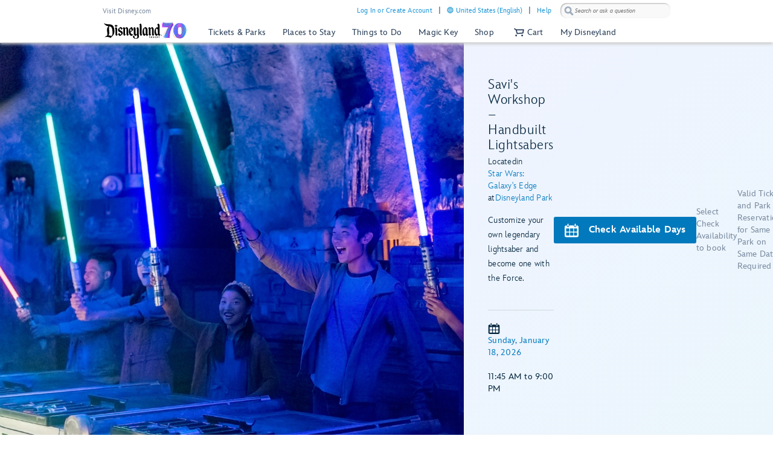

--- FILE ---
content_type: text/html;charset=UTF-8
request_url: https://disneyland.disney.go.com/shops/disneyland/savis-workshop-handbuilt-lightsabers/
body_size: 114015
content:
<!DOCTYPE html><html lang="en-us" data-critters-container=""><head class="at-element-marker">
    <!-- Time to render: 2.03s -->
    <!--

    -->
    <meta charset="utf-8">
    <title>Build Your Own Lightsaber at Savi's Workshop | Disneyland Resort</title>
    <base href="/">
    <meta name="viewport" content="width=device-width, initial-scale=1">
    <link href="/favicon.ico" rel="shortcut icon" type="image/x-icon">
    <!-- Newrelic Injection -->
<style>html{--primary-other-theme:#61941B;--secondary-other-hover-theme:#58831B;--primary-disabled-theme:#BADFF3;--secondary-other-dark-theme:#33490F;--primary-gradient-to-theme:#006DA7;--secondary-gradient-from-theme:#8F43D3;--secondary-message-theme:#A1AFC0;--secondary-message-detail-theme:#D0D7DE;--reversed-hover-theme:#253B5680;--primary-alert-theme:#FF4605;--secondary-other-disabled-theme:#D6E5BA;--secondary-disabled-theme:#BBE0F3;--primary-background-theme:#EBF6FC;--secondary-message-chrome-theme:#ECF1F4;--link-theme:#1994D7;--primary-gradient-from-theme:#1C9BDD;--primary-message-theme:#78899E;--secondary-gradient-to-theme:#3C209E;--secondary-other-good-to-go-theme:#4EB86C;--primary-dark-theme:#253B56;--primary-theme:#1994D7;--secondary-hover-theme:#0470AB;--font-weight-roman-theme:400;--font-weight-black-theme:900;--font-family-light-theme:InspireTWDCLight;--font-weight-medium-theme:500;--font-weight-heavy-theme:700;--font-family-roman-theme:InspireTWDCRoman;--font-family-book-theme:InspireTWDCBook;--font-family-black-theme:InspireTWDCBlack;--font-family-heavy-theme:InspireTWDCHeavy;--font-family-base-theme:InspireTWDC;--font-weight-light-theme:200;--font-weight-book-theme:400;--font-family-medium-theme:InspireTWDCMedium;--outline-color-theme:#000;--outline-style-theme:dotted;--outline-width-theme:1px;--breadcrumbs-text-color:#130026;--button-transition:all .5s ease;--button-webkit-transition:all .5s ease;--button-mini-size-padding:0px 10px 0px 10px;--button-mobile-size-max-width:100%;--button-mobile-size-height:100%;--button-mini-font-size:16px;--button-standard-size-max-width:250px;--button-standard-font-size:16px;--button-mini-size-max-width:220px;--button-mobile-font-size:16px;--button-mobile-size-min-width:100%;--button-standard-size-min-width:130px;--button-mini-size-height:32px;--button-mini-size-min-width:100px;--button-standard-size-padding:0px 15px 0px 15px;--button-standard-size-height:44px;--button-font-family:var(--font-family-heavy);--button-line-height:var(--font16-line-height-theme);--button-primary-focus-border-width:2px;--button-primary-focus-font-color:white;--button-primary-active-color:#253B56;--button-primary-active-border-color:#253B56;--button-primary-active-font-color:white;--button-primary-active-border-width:2px;--button-primary-border-color:#1994D7;--button-primary-focus-color:#0470AB;--button-primary-background-color:#1994D7;--button-primary-border-width:2px;--button-primary-font-color:white;--button-primary-hover-color:#0470AB;--button-primary-border-radius:3px;--button-primary-disabled-border-color:#BADFF3;--button-primary-disabled-border-width:2px;--button-primary-disabled-font-color:white;--button-primary-margin:none;--button-primary-disabled-color:#BADFF3;--button-primary-hover-border-color:#0470AB;--button-primary-hover-font-color:white;--button-primary-hover-border-width:2px;--button-primary-focus-border-color:#253B56;--button-secondary-disabled-font-color:#BBE0F3;--button-secondary-margin:none;--button-secondary-disabled-border-width:2px;--button-secondary-disabled-color:white;--button-secondary-hover-border-color:#0470AB;--button-secondary-hover-font-color:white;--button-secondary-hover-border-width:2px;--button-secondary-focus-border-color:#253B56;--button-secondary-focus-border-width:2px;--button-secondary-focus-font-color:white;--button-secondary-active-color:#253B56;--button-secondary-active-border-color:#253B56;--button-secondary-border-color:#1994D7;--button-secondary-background-color:white;--button-secondary-active-border-width:2px;--button-secondary-active-font-color:white;--button-secondary-border-width:2px;--button-secondary-font-color:#1994D7;--button-secondary-focus-color:#0470AB;--button-secondary-hover-color:#0470AB;--button-secondary-border-radius:3px;--button-secondary-disabled-border-color:#BBE0F3;--button-tertiary-border-color:#EBF6FC;--button-tertiary-background-color:#EBF6FC;--button-tertiary-font-color:#1994D7;--button-tertiary-border-width:2px;--button-tertiary-active-border-color:#253B56;--button-tertiary-active-font-color:white;--button-tertiary-active-border-width:2px;--button-tertiary-focus-color:#0470AB;--button-tertiary-margin:none;--button-tertiary-disabled-color:#EBF6FC;--button-tertiary-hover-color:#0470AB;--button-tertiary-border-radius:3px;--button-tertiary-hover-border-color:#0470AB;--button-tertiary-disabled-border-color:#EBF6FC;--button-tertiary-hover-font-color:white;--button-tertiary-hover-border-width:2px;--button-tertiary-disabled-font-color:#BBE0F3;--button-tertiary-disabled-border-width:2px;--button-tertiary-focus-border-color:#253B56;--button-tertiary-focus-border-width:2px;--button-tertiary-focus-font-color:white;--button-tertiary-active-color:#253B56;--button-transactional-border-color:#61941B;--button-transactional-background-color:#61941B;--button-transactional-border-width:2px;--button-transactional-font-color:white;--button-transactional-active-border-color:#33490F;--button-transactional-active-border-width:2px;--button-transactional-margin:none;--button-transactional-active-font-color:white;--button-transactional-focus-color:#58831B;--button-transactional-disabled-color:#D6E5BA;--button-transactional-hover-border-color:#58831B;--button-transactional-hover-color:#58831B;--button-transactional-disabled-border-color:#D6E5BA;--button-transactional-border-radius:3px;--button-transactional-hover-font-color:white;--button-transactional-hover-border-width:2px;--button-transactional-focus-border-color:#33490F;--button-transactional-disabled-font-color:white;--button-transactional-disabled-border-width:2px;--button-transactional-focus-font-color:white;--button-transactional-focus-border-width:2px;--button-transactional-active-color:#33490F;--button-reversed-disabled-color:transparent;--button-reversed-hover-color:#253B5680;--button-reversed-hover-border-color:white;--button-reversed-border-radius:3px;--button-reversed-disabled-border-color:rgba(255, 255, 255, .5);--button-reversed-disabled-font-color:rgba(255, 255, 255, .5);--button-reversed-disabled-border-width:2px;--button-reversed-hover-font-color:white;--button-reversed-hover-border-width:2px;--button-reversed-focus-border-color:#253B56;--button-reversed-focus-border-width:2px;--button-reversed-focus-font-color:white;--button-reversed-active-color:#253B56;--button-reversed-border-color:white;--button-reversed-background-color:transparent;--button-reversed-font-color:white;--button-reversed-border-width:2px;--button-reversed-active-border-color:white;--button-reversed-active-border-width:2px;--button-reversed-active-font-color:white;--button-reversed-focus-color:#253B5680;--button-reversed-margin:none;--checkbox-unchecked-hover-error-border-color:#FF4605;--checkbox-checked-disabled-border-color:#A1AFC0;--checkbox-unchecked-hover-error-background-color:#FFFFFF;--checkbox-checked-hover-border-color:#58831B;--checkbox-checked-hover-background-color:#58831B;--checkbox-checked-disabled-background-color:#A1AFC0;--checkbox-checked-hover-error-border-color:#FF4605;--checkbox-unchecked-disabled-border-color:#A1AFC0;--checkbox-checked-hover-error-background-color:#FF4605;--checkbox-unchecked-border-color:#A1AFC0;--checkbox-unchecked-disabled-background-color:#FFFFFF;--checkbox-unchecked-background-color:#FFFFFF;--checkbox-unchecked-error-border-color:#FF4605;--checkbox-unchecked-error-background-color:#FFFFFF;--checkbox-checked-hover-disabled-border-color:#A1AFC0;--checkbox-checked-border-color:#61941B;--checkbox-checked-hover-disabled-background-color:#A1AFC0;--checkbox-checked-background-color:#61941B;--checkbox-label-disabled-color:#A1AFC0;--checkbox-icon-font-size:14px;--checkbox-checked-error-border-color:#FF4605;--checkbox-icon-margin:0px 10px 0px 0px;--checkbox-checked-error-background-color:#FF4605;--checkbox-unchecked-hover-disabled-border-color:#A1AFC0;--checkbox-label-error-color:#FF4605;--checkbox-unchecked-hover-disabled-background-color:#FFFFFF;--checkbox-unchecked-hover-border-color:#58831B;--checkbox-unchecked-hover-background-color:#FFFFFF;--datepicker-calendar-arrow-color:#1994D7;--datepicker-day-color:#1994D7;--datepicker-calendar-background-color:white;--datepicker-input-border-hover-color:#0470AB;--datepicker-input-label-hover-color:#0470AB;--datepicker-input-text-hover-color:#0470AB;--datepicker-separator-color:#D0D7DE;--datepicker-input-button-hover-color:#0470AB;--datepicker-calendar-container-border-color:none;--datepicker-day-background-disabled-color:white;--datepicker-day-text-disabled-color:#A1AFC0;--datepicker-day-text-focus-color:#1994D7;--datepicker-day-background-focus-color:#EBF6FC;--datepicker-day-text-hover-color:#1994D7;--datepicker-calendar-arrow-disabled-color:#A1AFC0;--datepicker-text-color:#253B56;--datepicker-day-background-hover-color:#EBF6FC;--datepicker-input-border-color:#A1AFC0;--datepicker-input-button-selected-color:#253B56;--datepicker-day-background-active-color:#253B56;--datepicker-label-color:#A1AFC0;--datepicker-button-color:#1994D7;--datepicker-day-text-active-color:white;--datepicker-input-label-selected-color:#253B56;--datepicker-input-border-selected-color:#253B56;--datepicker-day-of-week-color:#78899E;--datepicker-separator-height:1px;--datepicker-year-font-size:14px;--datepicker-month-font-size:14px;--datepicker-day-of-week-width:calc(100% / 7.265);--datepicker-day-width:calc(100% / 7.265);--datepicker-input-border-style:solid;--datepicker-year-height:30px;--datepicker-year-width:42px;--datepicker-separator-margin:0px auto;--datepicker-day-height:30px;--datepicker-calendar-container-border-radius:none;--datepicker-calendar-header-height:40px;--datepicker-calendar-border:1px solid #D0D7DE;--datepicker-button-top:0px;--datepicker-day-of-week-padding:10px;--datepicker-separator-width:92%;--datepicker-input-display:block;--datepicker-calendar-container-border-width:none;--datepicker-calendar-header-padding:0px 4px;--datepicker-separator-top-display:none;--datepicker-button-right:0px;--datepicker-input-width:240px;--datepicker-calendar-padding:8px 10px;--datepicker-text-display:inline-block;--datepicker-indicator-display:none;--datepicker-button-position:absolute;--datepicker-calendar-border-radius:2px;--datepicker-width:240px;--datepicker-year-calendar-margin-left:4px;--datepicker-input-min-width:240px;--datepicker-calendar-container-margin:5px 0 0 0;--datepicker-input-border-width:0 0 2px 0;--datepicker-separator-bottom-display:block;--datepicker-day-of-week-font-size:12px;--datepicker-calendar-container-border-style:none;--datepicker-day-font-size:14px;--datepicker-input-border-radius:none;--datepicker-month-font-family:var(--font-family-heavy);--datepicker-month-font-weight:var(--font-weight-heavy);--datepicker-year-font-family:var(--font-family-light);--datepicker-year-font-weight:var(--font-weight-light);--datepicker-text-font-size:16px;--datepicker-text-line-height:var(--font16-line-height);--wdpr-image-border-radius-small:6px;--wdpr-image-border-radius-large:8px;--input-label-transition:transform .25s, width .25s;--input-label-webkit-transition:-webkit-transform .25s, width .25s;--input-label-transform:translateY(-75%) scale(.75);--input-label-webkit-transform:translateY(-75%) scale(.75);--input-label-transform-width:133%;--input-focus-button-color:#253B56;--input-placeholder-font-color:#A1AFC0;--input-value-font-color:black;--input-border-color:#A1AFC0;--input-background-color:transparent;--input-label-color:#78899E;--input-focus-color:#253B56;--input-button-color:#1994D7;--input-hover-color:#0470AB;--input-alert-color:#FF4605;--input-disabled-border-color:#D0D7DE;--input-disabled-background-color:transparent;--input-focus-label-color:#253B56;--input-disabled-font-color:#D0D7DE;--input-hover-label-color:#0470AB;--input-hover-border-color:#0470AB;--input-focus-border-color:#253B56;--input-invalid-border-color:var(--input-alert-color);--input-hover-button-color:#0470AB;--input-disabled-label-color:#D0D7DE;--input-label-text-align:left;--input-width:100%;--input-label-transform-origin:left top;--input-button-right:0px;--input-label-position:absolute;--input-label-top-populated:1px;--input-min-width:240px;--input-border-width:0 0 2px 0;--input-clear-button-with-custom-button-right:25px;--input-padding:3px 20px 2px 0px;--input-padding-right-clearbutton:20px;--input-border-radius:0;--input-error-message-font-size:14px;--input-standard-font-size:16px;--input-generic-button-top:-26px;--input-border-style:solid;--input-error-margin:10px 0px 0px 0px;--input-padding-right-clearbutton-icon:20px;--input-label-top:1px;--input-button-top:-24px;--input-line-height:24px;--input-border-shadow:none;--map-cluster-width:30px;--map-cluster-margin-left:3px;--map-cluster-border-color:var(--primary-dark-theme);--map-cluster-text-align:center;--map-cluster-border-width:2px;--map-cluster-font-color:var(--primary-dark-theme);--map-cluster-height:30px;--map-full-width-map-height:207px;--map-border-radius-mobile:0px;--map-cluster-border-radius:50px;--map-border-radius-desktop:8px;--map-cluster-font-weight:bold;--map-cluster-border-style:solid;--map-cluster-margin-top:3px;--map-cluster-font-size:14px;--map-cluster-line-height:32px;--map-cluster-fill-color:#FFFFFF;--map-cluster-font-family:var(--font-family-medium-theme, Arial, Helvetica, sans-serif);--modal-title-font-size-mixin:var(--font28);--modal-title-font-weight-mixin:var(--font-heavy);--modal-title-xs-font-size-mixin:var(--font28);--modal-title-xs-font-weight-mixin:var(--font-heavy);--wdpr-price-commerce-font-family:var(--font-family-heavy);--wdpr-price-commerce-font-weight:var(--font-weight-heavy);--wdpr-radio-button-focus-border-color:#58831B;--wdpr-radio-button-checked-disabled-border-color:#A1AFC0;--wdpr-radio-button-disabled-border-color:#A1AFC0;--wdpr-radio-button-disabled-background-color:#ECF1F4;--wdpr-radio-button-size:20px;--wdpr-radio-button-border-color:#A1AFC0;--wdpr-radio-button-border-width:2px;--wdpr-radio-button-error-border-color:#FF4605;--wdpr-radio-button-checked-border-color:#61941B;--wdpr-radio-button-label-disabled-color:#A1AFC0;--wdpr-radio-button-label-alert:#FF4605;--wdpr-radio-button-label-font-size:16px;--wdpr-radio-button-label-line-height:24px;--wdpr-radio-button-hover-border-color:#58831B;--range-datepicker-hover-background:var(--primary-background-theme);--range-datepicker-date-selected-text:white;--range-datepicker-date-text-color:var(--primary-theme);--range-datepicker-one-month-border:var(--secondary-message-detail-theme);--range-datepicker-date-selected-background:var(--primary-dark-theme);--range-datepicker-button-hover:var(--secondary-hover-theme);--range-datepicker-disabled-arrow-one-month:var(--secondary-message-theme);--range-datepicker-month-day-separator:var(--secondary-message-detail-theme);--range-datepicker-enabled-arrow-one-month:var(--primary-theme);--range-datepicker-label-color:var(--secondary-message-theme);--range-datepicker-dotted-month-focus:var(--primary-message-theme);--range-datepicker-month-title:var(--primary-dark-theme);--range-datepicker-border-bottom:var(--secondary-message-theme);--range-datepicker-button-clicked-border:var(--primary-dark-theme);--range-datepicker-date-range-hover-text:white;--range-datepicker-button-clicked:var(--primary-dark-theme);--range-datepicker-date-range-hover-background:var(--primary-dark-theme);--range-datepicker-disabled-arrow-color:var(--secondary-message-theme);--range-datepicker-week-days:var(--primary-dark-theme);--range-datepicker-date-selected-color:var(--primary-dark-theme);--range-datepicker-enabled-arrow-color:var(--primary-theme);--range-datepicker-button:var(--primary-theme);--range-datepicker-outer-arrow-right-border:var(--secondary-message-theme);--range-datepicker-date-selected-focus-border:var(--primary-message-theme);--range-datepicker-month-title-focus:var(--primary-message-theme);--range-datepicker-button-hover-border:var(--secondary-hover-theme);--range-datepicker-calendar-border:var(--secondary-message-theme);--range-datepicker-outer-arrow-left-border:var(--secondary-message-theme);--range-datepicker-to-date-text:white;--range-datepicker-to-date-background:var(--primary-dark-theme);--range-datepicker-disabled-date-text:var(--secondary-message-theme);--range-datepicker-disabled-date-background:white;--range-datepicker-dotted-button-focus:var(--primary-message-theme);--range-datepicker-one-month-arrow-focus:var(--primary-message-theme);--wdpr-single-select-border-color:var(--secondary-message-detail);--wdpr-single-select-icon-color:var(--secondary-message);--wdpr-single-select-active-color:var(--primary-dark);--wdpr-single-select-disabled-color:#E0E0E0;--wdpr-single-select-custom-options-list-border-color:var(--secondary-message-detail);--wdpr-single-select-custom-options-list-border-radius:0px 0px 0px 0px;--wdpr-single-select-native-background-color:initial;--wdpr-single-select-custom-options-list-padding:0px;--wdpr-single-select-native-padding:0px 20px 0px 0px;--wdpr-single-select-icon-top:50%;--wdpr-single-select-min-height:30px;--wdpr-single-select-border-width:0px 0px 1px 0px;--wdpr-single-select-custom-options-list-scrollbar-width:5px;--wdpr-single-select-icon-right:0px;--wdpr-single-select-max-width:240px;--wdpr-single-select-native-z-index:auto;--wdpr-single-select-custom-options-list-border-width:1px;--wdpr-single-select-custom-option-item-height:24px;--wdpr-single-select-custom-options-list-margin:0px;--wdpr-single-select-label-font-size:12px;--wdpr-single-select-label-line-height:16px;--wdpr-single-select-custom-option-item-padding:12px;--wdpr-single-select-custom-options-list-scrollbar-border-radius:10px;--wdpr-single-select-custom-options-list-max-height:290px;--wdpr-single-select-custom-icon-padding-right:20px;--wdpr-single-select-custom-padding:0px 0px 3px 0px}@charset "UTF-8";body{--focus-mixin-color:var(--finder-theme-primary-alt-state-color);--focus-mixin-svg-color:var(--finder-theme-primary-alt-state-color)}html,body{margin:0;padding:0;border:0;font-size:100%;font:inherit;vertical-align:baseline}body{line-height:1}body{font-family:var(--finder-theme-primary-font),Arial,sans-serif;font-size:16px;line-height:24px;letter-spacing:.25px;font-weight:400;color:var(--finder-primary-active)}body{font-size:16px;line-height:24px;letter-spacing:.25px;font-weight:400}@media (min-width: 768px){body{font-size:16px;line-height:24px;letter-spacing:.25px;font-weight:400}}@media (min-width: 1180px){body{font-size:18px;line-height:26px;letter-spacing:.2px;font-weight:400}}body{--desktop-large-max-width:1300px;--desktop-medium-max-width:1100px;--list-container-max-width-desktop-medium:1100px;--list-container-max-width-desktop-large:1300px;--search-container-max-width-desktop-medium:1100px;--search-container-max-width-desktop-large:1300px;--container-max-width-desktop-medium:1100px;--container-max-width-desktop-large:1300px;--font-family-base-theme:var(--finder-theme-primary-font);--font-family-light-theme:var(--finder-theme-primary-font);--font-family-heavy-theme:var(--finder-theme-primary-font);--font-family-black-theme:var(--finder-theme-primary-font);--font-family-medium-theme:var(--finder-theme-primary-font);--font-family-roman-theme:var(--finder-theme-primary-font);--font-family-book-theme:var(--finder-theme-primary-font);padding:0;margin:0;font-family:var(--finder-theme-primary-font),Arial,sans-serif;-webkit-text-size-adjust:100%}body{--finder-message-grey:#78899E;--finder-inactive-grey:#A1AFC0;--finder-detail-grey:#D0D7DE;--finder-chrome-grey:#ECF1F4;--finder-good-to-go-green:#4EB86C;--finder-alert-orange:#FF4605}</style><link rel="stylesheet" href="https://cdn1.parksmedia.wdprapps.disney.com/media/advanced-finder-spa/v7.7.0-3189/lazyload-style.f75d9eb2ae0fc187.css" media="all"><style>body{--focus-mixin-color:var(--finder-theme-primary-alt-state-color);--focus-mixin-svg-color:var(--finder-theme-primary-alt-state-color)}</style><link rel="stylesheet" href="https://cdn1.parksmedia.wdprapps.disney.com/media/advanced-finder-spa/v7.7.0-3189/finder-leaflet.b3199e13228e8ff0.css" media="all"><style ng-app-id="ng">@media print {
  .finder-header[_ngcontent-ng-c3048357724], 
   .finder-footer[_ngcontent-ng-c3048357724], 
   .debug-panel[_ngcontent-ng-c3048357724] {
    display: none;
  }
  .finder-content[_ngcontent-ng-c3048357724]   .content[_ngcontent-ng-c3048357724]   .campaign[_ngcontent-ng-c3048357724]   .campaign-content[_ngcontent-ng-c3048357724]   .campaign-top[_ngcontent-ng-c3048357724]   .print-button[_ngcontent-ng-c3048357724] {
    display: none;
  }
}
body[_ngcontent-ng-c3048357724] {
  --focus-mixin-color: var(--finder-theme-primary-alt-state-color);
  --focus-mixin-svg-color: var(--finder-theme-primary-alt-state-color);
}

finder-syndicated-header[_ngcontent-ng-c3048357724] {
  display: block;
}

.header[_ngcontent-ng-c3048357724] {
  min-height: 68px;
}

.content[_ngcontent-ng-c3048357724] {
  position: relative;
  background: var(--app-content-background, initial);
}
.content[_ngcontent-ng-c3048357724]::after {
  content: " ";
  display: table;
}

@media (min-width: 1024px) {
  .header[_ngcontent-ng-c3048357724] {
    min-height: 71px;
  }
}
/*# sourceMappingURL=[data-uri] */</style><link rel="preload" as="style" href="https://cdn1.parksmedia.wdprapps.disney.com/media/advanced-finder-spa/v7.7.0-3189/assets/themes/hyperion-theme.css"><link rel="stylesheet" href="https://cdn1.parksmedia.wdprapps.disney.com/media/advanced-finder-spa/v7.7.0-3189/assets/themes/hyperion-theme.css"><link rel="preload" as="style" href="/finder/api/v1/themes-overrides/dlr/theme.css?"><link rel="stylesheet" href="/finder/api/v1/themes-overrides/dlr/theme.css?"><style ng-app-id="ng">@media print {
  .finder-header[_ngcontent-ng-c1853818361], 
   .finder-footer[_ngcontent-ng-c1853818361], 
   .debug-panel[_ngcontent-ng-c1853818361] {
    display: none;
  }
  .finder-content[_ngcontent-ng-c1853818361]   .content[_ngcontent-ng-c1853818361]   .campaign[_ngcontent-ng-c1853818361]   .campaign-content[_ngcontent-ng-c1853818361]   .campaign-top[_ngcontent-ng-c1853818361]   .print-button[_ngcontent-ng-c1853818361] {
    display: none;
  }
}
body[_ngcontent-ng-c1853818361] {
  --focus-mixin-color: var(--finder-theme-primary-alt-state-color);
  --focus-mixin-svg-color: var(--finder-theme-primary-alt-state-color);
}

[_nghost-ng-c1853818361] {
  --finder-layout-background-color: var(--finder-theme-bg-color);
  --finder-layout-color: var(--finder-primary-color);
  --finder-layout-error-color: var(--primary-alert-theme);
}

.finder-layout[_ngcontent-ng-c1853818361] {
  background-color: var(--finder-layout-background-color);
  color: var(--finder-layout-color);
  min-height: 100vh;
}
.finder-layout[_ngcontent-ng-c1853818361]   .gated-myid-error[_ngcontent-ng-c1853818361] {
  text-align: center;
  color: var(--finder-layout-error-color);
}
.finder-layout.loading[_ngcontent-ng-c1853818361]   .finder-header[_ngcontent-ng-c1853818361], 
.finder-layout.loading[_ngcontent-ng-c1853818361]   .finder-content[_ngcontent-ng-c1853818361], 
.finder-layout.loading[_ngcontent-ng-c1853818361]   .finder-footer[_ngcontent-ng-c1853818361] {
  display: none;
}

.finder-header[_ngcontent-ng-c1853818361] {
  position: relative;
}

.finder-content[_ngcontent-ng-c1853818361] {
  animation: _ngcontent-ng-c1853818361_fadeIn 250ms ease;
  animation-fill-mode: var(--finder-content-animation-fill-mode, forwards);
  min-height: calc(100vh - 72px);
}
@keyframes _ngcontent-ng-c1853818361_fadeIn {
  0% {
    opacity: 0;
  }
  100% {
    opacity: 1;
  }
}

body.modal-open   [_nghost-ng-c1853818361]   .finder-header[_ngcontent-ng-c1853818361] {
  z-index: 1;
}
@media (min-width: 768px) {
  body.modal-open   [_nghost-ng-c1853818361]   .finder-header[_ngcontent-ng-c1853818361] {
    z-index: inherit;
  }
}

finder-loading-spinner[_ngcontent-ng-c1853818361] {
  display: block;
  width: 60px;
  margin: 60px auto;
  font-size: 10px;
}
/*# sourceMappingURL=[data-uri] */</style><style ng-app-id="ng">@media print {
  .finder-header[_ngcontent-ng-c1654278505], 
   .finder-footer[_ngcontent-ng-c1654278505], 
   .debug-panel[_ngcontent-ng-c1654278505] {
    display: none;
  }
  .finder-content[_ngcontent-ng-c1654278505]   .content[_ngcontent-ng-c1654278505]   .campaign[_ngcontent-ng-c1654278505]   .campaign-content[_ngcontent-ng-c1654278505]   .campaign-top[_ngcontent-ng-c1654278505]   .print-button[_ngcontent-ng-c1654278505] {
    display: none;
  }
}
body[_ngcontent-ng-c1654278505] {
  --focus-mixin-color: var(--finder-theme-primary-alt-state-color);
  --focus-mixin-svg-color: var(--finder-theme-primary-alt-state-color);
}

[_nghost-ng-c1654278505] {
  --finder-footer-line-background-color: var(--finder-theme-bg-color);
  --finder-footer-hr-separator-color: var(--finder-hr-color);
  --finder-footer-padding-top: var(--finder-footer-padding-top, 50px);
}

.finder-syndicated-footer-wrapper[_ngcontent-ng-c1654278505] {
  position: relative;
}
.finder-syndicated-footer-wrapper.has-line[_ngcontent-ng-c1654278505] {
  background: var(--finder-footer-line-background-color);
  padding-top: var(--finder-footer-padding-top);
}

.horizontal-separator[_ngcontent-ng-c1654278505] {
  height: 0;
  width: 90vw;
  max-width: 1150px;
  margin: auto;
  background: linear-gradient(to right, rgba(255, 255, 255, 0) 0%, var(--finder-footer-hr-separator-color, initial) 5%, var(--finder-footer-hr-separator-color, initial) 95%, rgba(255, 255, 255, 0) 100%);
}

.wdw.horizontal-separator[_ngcontent-ng-c1654278505] {
  height: var(--finder-footer-horizontal-separator-height, 1px);
}

@media screen and (min-width: 975px) {
  .horizontal-separator[_ngcontent-ng-c1654278505] {
    height: 1px;
  }
  .wdw.horizontal-separator[_ngcontent-ng-c1654278505] {
    height: 0;
  }
}
/*# sourceMappingURL=[data-uri] */</style><meta name="description" content="Build your own custom lightsaber at the secret Savi's Workshop and continue the way of the Force at Disneyland Park in Anaheim, California"><meta name="keywords" content="Batuu, lightsabers, savi, workshop, shop, shopping, star wars, galaxys edge, jedi"><style ng-app-id="ng">/*# sourceMappingURL=[data-uri] */</style><style ng-app-id="ng">@media print {
  .finder-header[_ngcontent-ng-c484821176], 
   .finder-footer[_ngcontent-ng-c484821176], 
   .debug-panel[_ngcontent-ng-c484821176] {
    display: none;
  }
  .finder-content[_ngcontent-ng-c484821176]   .content[_ngcontent-ng-c484821176]   .campaign[_ngcontent-ng-c484821176]   .campaign-content[_ngcontent-ng-c484821176]   .campaign-top[_ngcontent-ng-c484821176]   .print-button[_ngcontent-ng-c484821176] {
    display: none;
  }
}
body[_ngcontent-ng-c484821176] {
  --focus-mixin-color: var(--finder-theme-primary-alt-state-color);
  --focus-mixin-svg-color: var(--finder-theme-primary-alt-state-color);
}

[_nghost-ng-c484821176] {
  --detail-hr-rule-border-color: var(--finder-hr-color, initial);
  --detail-storycards-title-color: var(--finder-primary-color);
}

finder-content-navigation[_ngcontent-ng-c484821176]    + hr[_ngcontent-ng-c484821176] {
  display: none;
}
@media (min-width: 768px) {
  finder-content-navigation[_ngcontent-ng-c484821176]    + hr[_ngcontent-ng-c484821176] {
    display: block;
  }
}
@media (min-width: 1024px) {
  finder-content-navigation[_ngcontent-ng-c484821176]    + hr[_ngcontent-ng-c484821176] {
    display: none;
  }
}

.rule[_ngcontent-ng-c484821176] {
  margin-top: 10px;
  width: calc(100% - 40px);
  margin-left: 20px;
  border-color: var(--detail-hr-rule-border-color);
  display: var(--detail-hr-rule-display, block);
}
@media (min-width: 768px) {
  .rule[_ngcontent-ng-c484821176] {
    width: calc(100% - 80px);
    margin-left: 40px;
  }
}
@media (min-width: 1024px) {
  .rule[_ngcontent-ng-c484821176] {
    display: none;
  }
}

.middle-container[_ngcontent-ng-c484821176], 
.lower-container[_ngcontent-ng-c484821176] {
  margin: 30px 20px 0;
}
.middle-container[_ngcontent-ng-c484821176]   .important-message-section[_ngcontent-ng-c484821176]   finder-important-message[_ngcontent-ng-c484821176], 
.lower-container[_ngcontent-ng-c484821176]   .important-message-section[_ngcontent-ng-c484821176]   finder-important-message[_ngcontent-ng-c484821176] {
  padding-bottom: 15px;
}
.middle-container[_ngcontent-ng-c484821176]   .content-block[_ngcontent-ng-c484821176], 
.lower-container[_ngcontent-ng-c484821176]   .content-block[_ngcontent-ng-c484821176] {
  display: block;
}
.middle-container[_ngcontent-ng-c484821176]   .hide-gav[_ngcontent-ng-c484821176], 
.lower-container[_ngcontent-ng-c484821176]   .hide-gav[_ngcontent-ng-c484821176] {
  display: none;
  margin: 0;
  padding: 0;
}
.middle-container[_ngcontent-ng-c484821176]   finder-avatar-list[_ngcontent-ng-c484821176], 
.lower-container[_ngcontent-ng-c484821176]   finder-avatar-list[_ngcontent-ng-c484821176] {
  display: block;
  background: var(--detail-avatar-list-bg-color, linear-gradient(to bottom right, #CFF6F5, #F5FFFF));
  margin: 0 calc(50% - 50vw);
}
.middle-container[_ngcontent-ng-c484821176]   .middle-section[_ngcontent-ng-c484821176], 
.lower-container[_ngcontent-ng-c484821176]   .middle-section[_ngcontent-ng-c484821176] {
  display: flex;
  justify-content: space-between;
  flex-wrap: wrap;
  transition: all 500ms ease;
}
.middle-container[_ngcontent-ng-c484821176]   .middle-section[_ngcontent-ng-c484821176]   .storycards-title[_ngcontent-ng-c484821176], 
.lower-container[_ngcontent-ng-c484821176]   .middle-section[_ngcontent-ng-c484821176]   .storycards-title[_ngcontent-ng-c484821176] {
  font-size: 24px;
  line-height: 32px;
  letter-spacing: 0.2px;
  font-weight: 100;
  color: var(--detail-storycards-title-color);
  margin-bottom: 18px;
  max-width: 325px;
}
.middle-container[_ngcontent-ng-c484821176]   .middle-section[_ngcontent-ng-c484821176]   .map-section[_ngcontent-ng-c484821176], 
.lower-container[_ngcontent-ng-c484821176]   .middle-section[_ngcontent-ng-c484821176]   .map-section[_ngcontent-ng-c484821176] {
  width: 100vw;
  margin-left: -20px;
  margin-right: -20px;
  margin-bottom: 90px;
  order: 1;
}
.middle-container[_ngcontent-ng-c484821176]   .middle-section[_ngcontent-ng-c484821176]   .map-section[_ngcontent-ng-c484821176]   finder-promo-group[_ngcontent-ng-c484821176], 
.lower-container[_ngcontent-ng-c484821176]   .middle-section[_ngcontent-ng-c484821176]   .map-section[_ngcontent-ng-c484821176]   finder-promo-group[_ngcontent-ng-c484821176] {
  display: block;
  margin: 0 20px;
}
.middle-container[_ngcontent-ng-c484821176]   .middle-section[_ngcontent-ng-c484821176]   .map-section[_ngcontent-ng-c484821176]   finder-detail-map[_ngcontent-ng-c484821176], 
.lower-container[_ngcontent-ng-c484821176]   .middle-section[_ngcontent-ng-c484821176]   .map-section[_ngcontent-ng-c484821176]   finder-detail-map[_ngcontent-ng-c484821176] {
  height: 207px;
}
.middle-container[_ngcontent-ng-c484821176]   .middle-section[_ngcontent-ng-c484821176]   .guest-service-maps[_ngcontent-ng-c484821176], 
.middle-container[_ngcontent-ng-c484821176]   .middle-section[_ngcontent-ng-c484821176]   .participating-restaurants[_ngcontent-ng-c484821176], 
.lower-container[_ngcontent-ng-c484821176]   .middle-section[_ngcontent-ng-c484821176]   .guest-service-maps[_ngcontent-ng-c484821176], 
.lower-container[_ngcontent-ng-c484821176]   .middle-section[_ngcontent-ng-c484821176]   .participating-restaurants[_ngcontent-ng-c484821176] {
  width: 100%;
}
.middle-container[_ngcontent-ng-c484821176]   .middle-section[_ngcontent-ng-c484821176]   .ndre-section[_ngcontent-ng-c484821176], 
.middle-container[_ngcontent-ng-c484821176]   .middle-section[_ngcontent-ng-c484821176]   .seating-chart[_ngcontent-ng-c484821176], 
.lower-container[_ngcontent-ng-c484821176]   .middle-section[_ngcontent-ng-c484821176]   .ndre-section[_ngcontent-ng-c484821176], 
.lower-container[_ngcontent-ng-c484821176]   .middle-section[_ngcontent-ng-c484821176]   .seating-chart[_ngcontent-ng-c484821176] {
  width: 100%;
  margin-bottom: 60px;
}
.middle-container[_ngcontent-ng-c484821176]   .middle-section[_ngcontent-ng-c484821176]   .trip-advisor[_ngcontent-ng-c484821176], 
.lower-container[_ngcontent-ng-c484821176]   .middle-section[_ngcontent-ng-c484821176]   .trip-advisor[_ngcontent-ng-c484821176] {
  width: 100%;
}
.middle-container[_ngcontent-ng-c484821176]   .middle-section[_ngcontent-ng-c484821176]   .component-order[_ngcontent-ng-c484821176], 
.lower-container[_ngcontent-ng-c484821176]   .middle-section[_ngcontent-ng-c484821176]   .component-order[_ngcontent-ng-c484821176] {
  width: 100%;
}
.middle-container[_ngcontent-ng-c484821176]   .middle-section[_ngcontent-ng-c484821176]   .component-order[_ngcontent-ng-c484821176]   finder-pricing-grid[_ngcontent-ng-c484821176], 
.middle-container[_ngcontent-ng-c484821176]   .middle-section[_ngcontent-ng-c484821176]   .component-order[_ngcontent-ng-c484821176]   finder-generic-text[_ngcontent-ng-c484821176], 
.middle-container[_ngcontent-ng-c484821176]   .middle-section[_ngcontent-ng-c484821176]   .component-order[_ngcontent-ng-c484821176]   finder-shared-table[_ngcontent-ng-c484821176], 
.middle-container[_ngcontent-ng-c484821176]   .middle-section[_ngcontent-ng-c484821176]   .component-order[_ngcontent-ng-c484821176]   finder-descriptive-text[_ngcontent-ng-c484821176], 
.lower-container[_ngcontent-ng-c484821176]   .middle-section[_ngcontent-ng-c484821176]   .component-order[_ngcontent-ng-c484821176]   finder-pricing-grid[_ngcontent-ng-c484821176], 
.lower-container[_ngcontent-ng-c484821176]   .middle-section[_ngcontent-ng-c484821176]   .component-order[_ngcontent-ng-c484821176]   finder-generic-text[_ngcontent-ng-c484821176], 
.lower-container[_ngcontent-ng-c484821176]   .middle-section[_ngcontent-ng-c484821176]   .component-order[_ngcontent-ng-c484821176]   finder-shared-table[_ngcontent-ng-c484821176], 
.lower-container[_ngcontent-ng-c484821176]   .middle-section[_ngcontent-ng-c484821176]   .component-order[_ngcontent-ng-c484821176]   finder-descriptive-text[_ngcontent-ng-c484821176] {
  display: block;
  margin-bottom: 80px;
}
.middle-container[_ngcontent-ng-c484821176]   .middle-section[_ngcontent-ng-c484821176]   .component-order[_ngcontent-ng-c484821176]   .pricing-grid[_ngcontent-ng-c484821176], 
.lower-container[_ngcontent-ng-c484821176]   .middle-section[_ngcontent-ng-c484821176]   .component-order[_ngcontent-ng-c484821176]   .pricing-grid[_ngcontent-ng-c484821176] {
  width: 100%;
}
.middle-container[_ngcontent-ng-c484821176]   .middle-section[_ngcontent-ng-c484821176]   hr[_ngcontent-ng-c484821176], 
.lower-container[_ngcontent-ng-c484821176]   .middle-section[_ngcontent-ng-c484821176]   hr[_ngcontent-ng-c484821176] {
  margin-bottom: 40px;
}
.middle-container[_ngcontent-ng-c484821176]   .rule[_ngcontent-ng-c484821176], 
.lower-container[_ngcontent-ng-c484821176]   .rule[_ngcontent-ng-c484821176] {
  width: 100%;
  margin: 0 0 50px;
  display: var(--detail-hr-rule-display, block);
}

.main-container[_ngcontent-ng-c484821176] {
  display: flow-root;
  background: var(--detail-main-container-bg, unset);
  background-position: var(--detail-main-container-bg-position, unset);
  background-repeat: var(--detail-main-container-bg-repeat, unset);
  background-size: var(--detail-main-container-bg-size, unset);
}

@media (min-width: 768px) {
  .middle-container[_ngcontent-ng-c484821176], 
   .lower-container[_ngcontent-ng-c484821176] {
    margin-left: 40px;
    margin-right: 40px;
  }
  .middle-container[_ngcontent-ng-c484821176]   .middle-section[_ngcontent-ng-c484821176]   .storycards-title[_ngcontent-ng-c484821176] {
    font-size: 28px;
    line-height: 36px;
    letter-spacing: 0.5px;
    font-weight: 100;
    margin-bottom: 25px;
  }
  .middle-container[_ngcontent-ng-c484821176]   .middle-section[_ngcontent-ng-c484821176]   .map-section[_ngcontent-ng-c484821176] {
    margin-left: -40px;
    margin-right: -40px;
  }
  .middle-container[_ngcontent-ng-c484821176]   .middle-section[_ngcontent-ng-c484821176]   .map-section[_ngcontent-ng-c484821176]   finder-promo-group[_ngcontent-ng-c484821176] {
    margin: 0 40px;
  }
}
@media (min-width: 1024px) {
  .middle-container[_ngcontent-ng-c484821176]   .important-message-section[_ngcontent-ng-c484821176]   finder-important-message[_ngcontent-ng-c484821176], 
   .lower-container[_ngcontent-ng-c484821176]   .important-message-section[_ngcontent-ng-c484821176]   finder-important-message[_ngcontent-ng-c484821176] {
    width: 50%;
  }
  .middle-container[_ngcontent-ng-c484821176]   .middle-section[_ngcontent-ng-c484821176]   .storycards-section[_ngcontent-ng-c484821176], 
   .lower-container[_ngcontent-ng-c484821176]   .middle-section[_ngcontent-ng-c484821176]   .storycards-section[_ngcontent-ng-c484821176] {
    width: 100%;
    flex: 0 1;
    flex-basis: var(--detail-storycards-section-flex-basis, calc(66% - 35px));
  }
  .middle-container[_ngcontent-ng-c484821176]   .middle-section[_ngcontent-ng-c484821176]   .storycards-section[_ngcontent-ng-c484821176]:not(:last-child), 
   .lower-container[_ngcontent-ng-c484821176]   .middle-section[_ngcontent-ng-c484821176]   .storycards-section[_ngcontent-ng-c484821176]:not(:last-child) {
    margin-right: var(--detail-storycards-section-margin-right, 3px);
  }
  .middle-container[_ngcontent-ng-c484821176]   .middle-section[_ngcontent-ng-c484821176]   .storycards-title[_ngcontent-ng-c484821176], 
   .lower-container[_ngcontent-ng-c484821176]   .middle-section[_ngcontent-ng-c484821176]   .storycards-title[_ngcontent-ng-c484821176] {
    font-size: 28px;
    line-height: 36px;
    letter-spacing: 0.5px;
    font-weight: 100;
    margin-left: 0;
  }
  .middle-container[_ngcontent-ng-c484821176]   .middle-section[_ngcontent-ng-c484821176]   .map-section[_ngcontent-ng-c484821176], 
   .lower-container[_ngcontent-ng-c484821176]   .middle-section[_ngcontent-ng-c484821176]   .map-section[_ngcontent-ng-c484821176] {
    flex: 0 0;
    flex-basis: var(--detail-map-section-flex-basis, calc(33% - 15px));
    margin-left: var(--detail-map-section-margin-left, 0);
    margin-right: var(--detail-map-section-margin-right, 0);
    order: var(--detail-map-section-order, 0);
  }
  .middle-container[_ngcontent-ng-c484821176]   .middle-section[_ngcontent-ng-c484821176]   .map-section.expanded[_ngcontent-ng-c484821176], 
   .lower-container[_ngcontent-ng-c484821176]   .middle-section[_ngcontent-ng-c484821176]   .map-section.expanded[_ngcontent-ng-c484821176] {
    order: 1;
    height: 550px;
    margin: 0 0 100px 0;
    width: 100%;
  }
  .middle-container[_ngcontent-ng-c484821176]   .middle-section[_ngcontent-ng-c484821176]   .map-section.expanded[_ngcontent-ng-c484821176]   finder-detail-map[_ngcontent-ng-c484821176], 
   .lower-container[_ngcontent-ng-c484821176]   .middle-section[_ngcontent-ng-c484821176]   .map-section.expanded[_ngcontent-ng-c484821176]   finder-detail-map[_ngcontent-ng-c484821176] {
    height: inherit;
    width: inherit;
  }
  .middle-container[_ngcontent-ng-c484821176]   .middle-section[_ngcontent-ng-c484821176]   .map-section[_ngcontent-ng-c484821176]   finder-promo-group[_ngcontent-ng-c484821176], 
   .lower-container[_ngcontent-ng-c484821176]   .middle-section[_ngcontent-ng-c484821176]   .map-section[_ngcontent-ng-c484821176]   finder-promo-group[_ngcontent-ng-c484821176] {
    margin: 0;
  }
  .middle-container[_ngcontent-ng-c484821176]   .middle-section[_ngcontent-ng-c484821176]   .map-section[_ngcontent-ng-c484821176]   finder-detail-map[_ngcontent-ng-c484821176], 
   .lower-container[_ngcontent-ng-c484821176]   .middle-section[_ngcontent-ng-c484821176]   .map-section[_ngcontent-ng-c484821176]   finder-detail-map[_ngcontent-ng-c484821176] {
    height: inherit;
    min-height: 207px;
  }
}
@media (min-width: 1180px) {
  .middle-container[_ngcontent-ng-c484821176], 
   .lower-container[_ngcontent-ng-c484821176] {
    max-width: 1100px;
    margin-left: auto;
    margin-right: auto;
  }
  .middle-container[_ngcontent-ng-c484821176]   .important-message-section[_ngcontent-ng-c484821176]   finder-important-message[_ngcontent-ng-c484821176], 
   .lower-container[_ngcontent-ng-c484821176]   .important-message-section[_ngcontent-ng-c484821176]   finder-important-message[_ngcontent-ng-c484821176] {
    width: 60%;
  }
  .middle-container[_ngcontent-ng-c484821176]   .middle-section[_ngcontent-ng-c484821176]   .storycards-section[_ngcontent-ng-c484821176]:not(:last-child), 
   .lower-container[_ngcontent-ng-c484821176]   .middle-section[_ngcontent-ng-c484821176]   .storycards-section[_ngcontent-ng-c484821176]:not(:last-child) {
    flex-basis: var(--detail-storycards-section-flex-basis, calc(66% - 45px));
    margin-right: var(--detail-storycards-section-margin-right, 70px);
  }
}
@media (min-width: 1440px) {
  .middle-container[_ngcontent-ng-c484821176]   .middle-section[_ngcontent-ng-c484821176]   .storycards-section[_ngcontent-ng-c484821176]:not(:last-child), 
   .lower-container[_ngcontent-ng-c484821176]   .middle-section[_ngcontent-ng-c484821176]   .storycards-section[_ngcontent-ng-c484821176]:not(:last-child) {
    flex-basis: var(--detail-storycards-section-flex-basis, calc(66% - 75px));
    margin-right: var(--detail-storycards-section-margin-right, 40px);
  }
  .middle-container[_ngcontent-ng-c484821176]   .middle-section[_ngcontent-ng-c484821176]   .map-section[_ngcontent-ng-c484821176], 
   .lower-container[_ngcontent-ng-c484821176]   .middle-section[_ngcontent-ng-c484821176]   .map-section[_ngcontent-ng-c484821176] {
    flex: 0 0;
    flex-basis: var(--detail-map-section-flex-basis, calc(33% - 17.5px));
  }
}
@media (min-width: 1920px) {
  .middle-container[_ngcontent-ng-c484821176], 
   .lower-container[_ngcontent-ng-c484821176] {
    max-width: 1300px;
    margin-left: auto;
    margin-right: auto;
  }
  .middle-container[_ngcontent-ng-c484821176]   .important-message-section[_ngcontent-ng-c484821176]   finder-important-message[_ngcontent-ng-c484821176], 
   .lower-container[_ngcontent-ng-c484821176]   .important-message-section[_ngcontent-ng-c484821176]   finder-important-message[_ngcontent-ng-c484821176] {
    width: 65%;
  }
  .middle-container[_ngcontent-ng-c484821176]   .middle-section[_ngcontent-ng-c484821176]   .storycards-section[_ngcontent-ng-c484821176]:not(:last-child), 
   .lower-container[_ngcontent-ng-c484821176]   .middle-section[_ngcontent-ng-c484821176]   .storycards-section[_ngcontent-ng-c484821176]:not(:last-child) {
    flex-basis: var(--detail-storycards-section-flex-basis, calc(66% - 10px));
    margin-right: var(--detail-storycards-section-margin-right, 40px);
  }
}
/*# sourceMappingURL=[data-uri] */</style><script type="application/ld+json" id="structured-data">{
    "@context": "https://schema.org/",
    "url": "http://disneyland.disney.go.com/shops/disneyland/savis-workshop-handbuilt-lightsabers/",
    "name": "Savi's Workshop – Handbuilt Lightsabers",
    "description": "Build your own custom lightsaber at the secret Savi's Workshop and continue the way of the Force at Disneyland Park in Anaheim, California",
    "@type": "Store",
    "image": [
        "https://cdn1.parksmedia.wdprapps.disney.com/resize/mwImage/1/630/354/75/dam/disneyland/shops/disneyland/savis-workshop-handbuilt-lightsabers/guests-raised-lightsabers-16x9.jpg?1765920164179",
        "https://cdn1.parksmedia.wdprapps.disney.com/resize/mwImage/1/1600/900/75/dam/disneyland/shops/disneyland/savis-workshop-handbuilt-lightsabers/guests-raised-lightsabers-16x9.jpg?1765920164179"
    ],
    "geo": {
        "@type": "GeoCoordinates",
        "latitude": 33.814399,
        "longitude": -117.921118
    },
    "openingHoursSpecification": [
        {
            "@type": "OpeningHoursSpecification",
            "dayOfWeek": [
                "Sunday"
            ],
            "opens": "11:45",
            "closes": "21:00",
            "description": "Operating",
            "validFrom": "2026-01-18",
            "validThrough": "2026-01-24"
        },
        {
            "@type": "OpeningHoursSpecification",
            "dayOfWeek": [
                "Monday"
            ],
            "opens": "11:45",
            "closes": "21:00",
            "description": "Operating",
            "validFrom": "2026-01-18",
            "validThrough": "2026-01-24"
        },
        {
            "@type": "OpeningHoursSpecification",
            "dayOfWeek": [
                "Tuesday"
            ],
            "opens": "11:45",
            "closes": "21:00",
            "description": "Operating",
            "validFrom": "2026-01-18",
            "validThrough": "2026-01-24"
        },
        {
            "@type": "OpeningHoursSpecification",
            "dayOfWeek": [
                "Wednesday"
            ],
            "opens": "11:45",
            "closes": "21:00",
            "description": "Operating",
            "validFrom": "2026-01-18",
            "validThrough": "2026-01-24"
        },
        {
            "@type": "OpeningHoursSpecification",
            "dayOfWeek": [
                "Thursday"
            ],
            "opens": "11:45",
            "closes": "19:40",
            "description": "Operating",
            "validFrom": "2026-01-18",
            "validThrough": "2026-01-24"
        },
        {
            "@type": "OpeningHoursSpecification",
            "dayOfWeek": [
                "Friday"
            ],
            "opens": "11:45",
            "closes": "21:00",
            "description": "Operating",
            "validFrom": "2026-01-18",
            "validThrough": "2026-01-24"
        },
        {
            "@type": "OpeningHoursSpecification",
            "dayOfWeek": [
                "Saturday"
            ],
            "opens": "11:45",
            "closes": "21:00",
            "description": "Operating",
            "validFrom": "2026-01-18",
            "validThrough": "2026-01-24"
        }
    ]
}</script><style ng-app-id="ng">@media print {
  .finder-header[_ngcontent-ng-c2841885840], 
   .finder-footer[_ngcontent-ng-c2841885840], 
   .debug-panel[_ngcontent-ng-c2841885840] {
    display: none;
  }
  .finder-content[_ngcontent-ng-c2841885840]   .content[_ngcontent-ng-c2841885840]   .campaign[_ngcontent-ng-c2841885840]   .campaign-content[_ngcontent-ng-c2841885840]   .campaign-top[_ngcontent-ng-c2841885840]   .print-button[_ngcontent-ng-c2841885840] {
    display: none;
  }
}
body[_ngcontent-ng-c2841885840] {
  --focus-mixin-color: var(--finder-theme-primary-alt-state-color);
  --focus-mixin-svg-color: var(--finder-theme-primary-alt-state-color);
}

@keyframes _ngcontent-ng-c2841885840_fadeIn {
  from {
    opacity: 0;
  }
  to {
    opacity: 1;
  }
}


[_nghost-ng-c2841885840] {
  --finder-aag-icon-desktop-color: var(--finder-theme-aag-icon-desktop-color, var(--finder-theme-primary-color));
  --finder-aag-icon-mobile-color: var(--finder-theme-aag-icon-mobile-color, var(--finder-theme-primary-color));
  --finder-aag-media-bg-color: var(--finder-theme-bg-color);
  --finder-aag-desktop-color: var(--finder-theme-primary-color);
  --finder-aag-mobile-color: var(--finder-theme-primary-color);
  --finder-aag-alert-msg-bg-color: var(--finder-error-color);
  --finder-aag-alert-msg-color: var(--finder-theme-bg-color);
  --finder-aag-detail-text-color: var(--finder-message-grey);
  --max-height: 650px;
  --image-ratio: 9/16;
  --media-player-min-height: min(calc(100vw * var(--image-ratio)), var(--max-height));
}

.aag[_ngcontent-ng-c2841885840] {
  overflow: hidden;
  width: 100%;
  font-size: 16px;
  line-height: 24px;
  letter-spacing: 0.25px;
  font-weight: 400;
  color: var(--finder-aag-mobile-color);
  display: flex;
  flex-wrap: wrap;
  height: auto;
  margin-bottom: var(--finder-aag-margin-bottom, 0);
}
.aag[_ngcontent-ng-c2841885840]   *[_ngcontent-ng-c2841885840] {
  box-sizing: border-box;
}
.aag.icon[_ngcontent-ng-c2841885840] {
  color: var(--finder-aag-icon-mobile-color);
}
.aag.media-engine[_ngcontent-ng-c2841885840]   .media[_ngcontent-ng-c2841885840]   finder-media-gallery[_ngcontent-ng-c2841885840] {
  --media-gallery-width: auto;
  --media-gallery-height: var(--media-player-min-height, initial);
  top: 0;
  width: 100%;
  height: 100%;
  background: transparent;
  animation: _ngcontent-ng-c2841885840_fadeIn 2s ease;
}
.aag[_ngcontent-ng-c2841885840]   .media[_ngcontent-ng-c2841885840] {
  position: relative;
  overflow: hidden;
  order: 1;
  background-color: var(--finder-aag-media-bg-color);
  width: 100%;
}
.aag[_ngcontent-ng-c2841885840]   .media[_ngcontent-ng-c2841885840]   .hide-image[_ngcontent-ng-c2841885840] {
  transition: opacity 2s linear;
  opacity: 0;
}
.aag[_ngcontent-ng-c2841885840]   finder-page-message[_ngcontent-ng-c2841885840] {
  order: 2;
  width: 100%;
}
.aag[_ngcontent-ng-c2841885840]   .details[_ngcontent-ng-c2841885840] {
  width: 100%;
  padding: 20px;
  align-items: center;
  order: 3;
  background-color: var(--finder-aag-details-background-color);
  background-image: var(--finder-aag-details-background-image);
  background-repeat: var(--finder-aag-details-background-repeat, unset);
  background-position: var(--finder-aag-details-background-position, unset);
  color: var(--finder-aag-details-color);
}
.aag[_ngcontent-ng-c2841885840]   .details[_ngcontent-ng-c2841885840]   finder-button[_ngcontent-ng-c2841885840] {
  width: 100%;
  margin-bottom: 20px;
}
.aag[_ngcontent-ng-c2841885840]   .details[_ngcontent-ng-c2841885840]   finder-font-icon[_ngcontent-ng-c2841885840] {
  --font-icon-svg-background-color: var(--finder-aag-icon-mobile-color, initial);
}
.aag[_ngcontent-ng-c2841885840]   .details[_ngcontent-ng-c2841885840]   .entity-details[_ngcontent-ng-c2841885840] {
  margin-bottom: 30px;
}
.aag[_ngcontent-ng-c2841885840]   .details[_ngcontent-ng-c2841885840]   .entity-details[_ngcontent-ng-c2841885840]   .menu-facets-container[_ngcontent-ng-c2841885840] {
  display: flex;
  flex-flow: column;
}
.aag[_ngcontent-ng-c2841885840]   .details[_ngcontent-ng-c2841885840]   .entity-details[_ngcontent-ng-c2841885840]   .menu-facets-container[_ngcontent-ng-c2841885840]   .menu-link[_ngcontent-ng-c2841885840] {
  order: 1;
}
.aag[_ngcontent-ng-c2841885840]   .details[_ngcontent-ng-c2841885840]   .entity-details[_ngcontent-ng-c2841885840]   .menu-facets-container[_ngcontent-ng-c2841885840]   .facets[_ngcontent-ng-c2841885840]:has(.facet    > finder-anchor)[_ngcontent-ng-c2841885840] {
  order: 2;
}
.aag[_ngcontent-ng-c2841885840]   .details[_ngcontent-ng-c2841885840]   .entity-details[_ngcontent-ng-c2841885840]   .menu-facets-container[_ngcontent-ng-c2841885840]   .facets[_ngcontent-ng-c2841885840]:not(:has(.facet    > finder-anchor))[_ngcontent-ng-c2841885840] {
  order: 0;
}
.aag[_ngcontent-ng-c2841885840]   .picture[_ngcontent-ng-c2841885840] {
  display: inherit;
}
.aag[_ngcontent-ng-c2841885840]   .title[_ngcontent-ng-c2841885840] {
  display: inherit;
}
.aag[_ngcontent-ng-c2841885840]   .breadcrumb[_ngcontent-ng-c2841885840] {
  display: block;
  margin-top: 5px;
  font-size: 14px;
  line-height: 20px;
  letter-spacing: 0.25px;
  font-weight: 400;
}
.aag[_ngcontent-ng-c2841885840]   .description[_ngcontent-ng-c2841885840] {
  margin: 15px 0 20px;
  font-size: var(--finder-aag-description-font-size);
}
.aag[_ngcontent-ng-c2841885840]   .guide-map[_ngcontent-ng-c2841885840] {
  display: flex;
  margin-bottom: 10px;
}
.aag[_ngcontent-ng-c2841885840]   .guide-map[_ngcontent-ng-c2841885840]   finder-font-icon[_ngcontent-ng-c2841885840] {
  margin-right: 5px;
}
.aag[_ngcontent-ng-c2841885840]   .guest-services-link[_ngcontent-ng-c2841885840] {
  margin-bottom: 10px;
}
.aag[_ngcontent-ng-c2841885840]   .facets[_ngcontent-ng-c2841885840] {
  display: block;
}
.aag[_ngcontent-ng-c2841885840]   .rule[_ngcontent-ng-c2841885840] {
  margin-top: 0;
  margin-bottom: 30px;
  width: 100%;
}
.aag[_ngcontent-ng-c2841885840]   .modal[_ngcontent-ng-c2841885840] {
  display: flex;
  flex-direction: row;
  flex-wrap: nowrap;
  align-items: flex-start;
  margin-bottom: 8px;
}
.aag[_ngcontent-ng-c2841885840]   .modal[_ngcontent-ng-c2841885840]   finder-button[_ngcontent-ng-c2841885840] {
  width: auto;
  margin-bottom: 0;
  margin-left: 10px;
}
.aag[_ngcontent-ng-c2841885840]   .schedule[_ngcontent-ng-c2841885840] {
  display: flex;
  flex-direction: row;
  flex-wrap: nowrap;
  align-items: flex-start;
  flex-direction: column;
  margin-bottom: 30px;
}
.aag[_ngcontent-ng-c2841885840]   .schedule[_ngcontent-ng-c2841885840]   finder-loading-spinner[_ngcontent-ng-c2841885840] {
  font-size: 5px;
  margin: auto;
  width: 30px;
  display: block;
}
.aag[_ngcontent-ng-c2841885840]   .schedule[_ngcontent-ng-c2841885840]   .schedule-details[_ngcontent-ng-c2841885840] {
  margin-left: 30px;
  margin-top: 5px;
}
.aag[_ngcontent-ng-c2841885840]   .schedule[_ngcontent-ng-c2841885840]   .schedule-details[_ngcontent-ng-c2841885840]   div[_ngcontent-ng-c2841885840] {
  margin-bottom: 5px;
}
.aag[_ngcontent-ng-c2841885840]   .special-event-schedule[_ngcontent-ng-c2841885840] {
  padding-top: 30px;
  text-align: left;
}
.aag[_ngcontent-ng-c2841885840]   .special-event-schedule[_ngcontent-ng-c2841885840]   .date[_ngcontent-ng-c2841885840] {
  font-weight: bold;
}
.aag[_ngcontent-ng-c2841885840]   .call-for-reservations[_ngcontent-ng-c2841885840], 
.aag[_ngcontent-ng-c2841885840]   .email-us[_ngcontent-ng-c2841885840] {
  display: flex;
}
.aag[_ngcontent-ng-c2841885840]   .call-for-reservations[_ngcontent-ng-c2841885840]   .reservation-text-number[_ngcontent-ng-c2841885840], 
.aag[_ngcontent-ng-c2841885840]   .email-us[_ngcontent-ng-c2841885840]   .reservation-text-number[_ngcontent-ng-c2841885840] {
  display: none;
}
.aag[_ngcontent-ng-c2841885840]   .detail-text[_ngcontent-ng-c2841885840] {
  color: var(--finder-aag-detail-text-color);
  margin-bottom: 20px;
  font-size: 14px;
  line-height: 20px;
  letter-spacing: 0.25px;
  font-weight: 400;
}
.aag[_ngcontent-ng-c2841885840]   .action-btn[_ngcontent-ng-c2841885840] {
  display: block;
  width: 100%;
}
.aag[_ngcontent-ng-c2841885840]   finder-date-picker-wrapper[_ngcontent-ng-c2841885840] {
  width: 100%;
}
@media (min-width: 768px) {
  .aag[_ngcontent-ng-c2841885840]   .details[_ngcontent-ng-c2841885840] {
    padding-left: 40px;
    padding-right: 40px;
    color: var(--finder-aag-facet-details-color);
    background-color: var(--finder-aag-facet-details-background-color);
  }
  .aag[_ngcontent-ng-c2841885840]   .details[_ngcontent-ng-c2841885840]   .entity-details[_ngcontent-ng-c2841885840] {
    margin-bottom: 20px;
  }
  .aag[_ngcontent-ng-c2841885840]   .details[_ngcontent-ng-c2841885840]   .description[_ngcontent-ng-c2841885840] {
    font-size: var(--finder-aag-facet-details-description-font-size);
  }
  .aag[_ngcontent-ng-c2841885840]   .rule[_ngcontent-ng-c2841885840] {
    margin-bottom: 20px;
  }
  .aag[_ngcontent-ng-c2841885840]   .schedule[_ngcontent-ng-c2841885840] {
    margin-bottom: 20px;
  }
  .aag[_ngcontent-ng-c2841885840]   .call-for-reservations[_ngcontent-ng-c2841885840], 
   .aag[_ngcontent-ng-c2841885840]   .email-us[_ngcontent-ng-c2841885840] {
    display: inline-block;
    margin-right: 20px;
  }
  .aag[_ngcontent-ng-c2841885840]   .call-for-reservations[_ngcontent-ng-c2841885840]   finder-button[_ngcontent-ng-c2841885840], 
   .aag[_ngcontent-ng-c2841885840]   .email-us[_ngcontent-ng-c2841885840]   finder-button[_ngcontent-ng-c2841885840] {
    width: auto;
  }
  .aag[_ngcontent-ng-c2841885840]   .call-for-reservations[_ngcontent-ng-c2841885840]   .reservation-text-number[_ngcontent-ng-c2841885840], 
   .aag[_ngcontent-ng-c2841885840]   .email-us[_ngcontent-ng-c2841885840]   .reservation-text-number[_ngcontent-ng-c2841885840] {
    display: block;
  }
}
@media (min-width: 1024px) {
  .aag[_ngcontent-ng-c2841885840] {
    color: var(--finder-aag-desktop-color);
  }
  .aag[_ngcontent-ng-c2841885840]   .media[_ngcontent-ng-c2841885840], 
   .aag[_ngcontent-ng-c2841885840]   .details[_ngcontent-ng-c2841885840] {
    min-height: 550px;
    max-height: var(--max-height);
  }
  .aag[_ngcontent-ng-c2841885840]   .media[_ngcontent-ng-c2841885840]   finder-font-icon[_ngcontent-ng-c2841885840], 
   .aag[_ngcontent-ng-c2841885840]   .details[_ngcontent-ng-c2841885840]   finder-font-icon[_ngcontent-ng-c2841885840] {
    --font-icon-svg-background-color: var(--finder-aag-icon-desktop-color, initial);
  }
  .aag[_ngcontent-ng-c2841885840]   .media[_ngcontent-ng-c2841885840] {
    width: 50%;
  }
  .aag[_ngcontent-ng-c2841885840]   .media[_ngcontent-ng-c2841885840]   finder-hero-media[_ngcontent-ng-c2841885840] {
    height: 100%;
  }
  .aag[_ngcontent-ng-c2841885840]   .details[_ngcontent-ng-c2841885840] {
    padding: 10px 40px 20px 40px;
    display: flex;
    width: 50%;
    color: var(--finder-aag-desktop-color);
    font-size: 14px;
    line-height: 20px;
    letter-spacing: 0.25px;
    font-weight: 400;
  }
  .aag[_ngcontent-ng-c2841885840]   .details.hide-hero-media[_ngcontent-ng-c2841885840] {
    height: auto;
    width: 100%;
    padding: 20px 40px;
    max-height: unset;
    min-height: unset;
  }
  .aag[_ngcontent-ng-c2841885840]   .details[_ngcontent-ng-c2841885840]   finder-breadcrumb[_ngcontent-ng-c2841885840] {
    font-size: 14px;
    line-height: 20px;
    letter-spacing: 0.25px;
    font-weight: 400;
    font-weight: 100;
  }
  .aag[_ngcontent-ng-c2841885840]   .details[_ngcontent-ng-c2841885840]   .description[_ngcontent-ng-c2841885840] {
    font-size: 16px;
    line-height: 24px;
    letter-spacing: 0.25px;
    font-weight: 400;
    font-weight: 100;
    font-size: var(--finder-aag-description-font-size);
  }
  .aag[_ngcontent-ng-c2841885840]   finder-page-message[_ngcontent-ng-c2841885840] {
    order: 4;
  }
  .aag[_ngcontent-ng-c2841885840]   .schedule[_ngcontent-ng-c2841885840]   .schedule-details[_ngcontent-ng-c2841885840] {
    margin-left: 35px;
  }
}
@media (min-width: 1180px) {
  .aag[_ngcontent-ng-c2841885840]   .media[_ngcontent-ng-c2841885840] {
    width: 60%;
  }
  .aag[_ngcontent-ng-c2841885840]   .media.max-height[_ngcontent-ng-c2841885840] {
    height: var(--max-height);
  }
  .aag[_ngcontent-ng-c2841885840]   .details[_ngcontent-ng-c2841885840] {
    width: 40%;
  }
  .aag[_ngcontent-ng-c2841885840]   .details.hide-hero-media[_ngcontent-ng-c2841885840] {
    padding: 40px 0;
  }
  .aag[_ngcontent-ng-c2841885840]   .details.hide-hero-media[_ngcontent-ng-c2841885840]    > div[_ngcontent-ng-c2841885840] {
    width: 100%;
    max-width: 1100px;
    margin-left: auto;
    margin-right: auto;
  }
  .aag[_ngcontent-ng-c2841885840]   .special-event-schedule[_ngcontent-ng-c2841885840] {
    padding-top: 20px;
    text-align: left;
  }
  .aag[_ngcontent-ng-c2841885840]   .special-event-schedule[_ngcontent-ng-c2841885840]   .date[_ngcontent-ng-c2841885840] {
    font-weight: bold;
  }
}
@media (min-width: 1440px) {
  .aag[_ngcontent-ng-c2841885840]   .media[_ngcontent-ng-c2841885840], 
   .aag[_ngcontent-ng-c2841885840]   .details[_ngcontent-ng-c2841885840] {
    min-height: 590px;
    max-height: 650px;
  }
  .aag[_ngcontent-ng-c2841885840]   .media[_ngcontent-ng-c2841885840] {
    width: 60%;
  }
  .aag[_ngcontent-ng-c2841885840]   .details[_ngcontent-ng-c2841885840] {
    font-size: 16px;
    line-height: 24px;
    letter-spacing: 0.25px;
    font-weight: 400;
  }
  .aag[_ngcontent-ng-c2841885840]   .details[_ngcontent-ng-c2841885840]   .description[_ngcontent-ng-c2841885840] {
    font-size: 18px;
    line-height: 26px;
    letter-spacing: 0.2px;
    font-weight: 400;
    font-weight: 100;
  }
  .aag[_ngcontent-ng-c2841885840]   .rule[_ngcontent-ng-c2841885840]:last-child {
    display: inherit;
  }
  .aag[_ngcontent-ng-c2841885840]   .schedule[_ngcontent-ng-c2841885840]   .schedule-details[_ngcontent-ng-c2841885840] {
    margin-left: 35px;
  }
}
@media (min-width: 1920px) {
  .aag[_ngcontent-ng-c2841885840]   .media[_ngcontent-ng-c2841885840], 
   .aag[_ngcontent-ng-c2841885840]   .details[_ngcontent-ng-c2841885840] {
    height: 700px;
  }
  .aag[_ngcontent-ng-c2841885840]   .media.hide-hero-media[_ngcontent-ng-c2841885840]    > div[_ngcontent-ng-c2841885840], 
   .aag[_ngcontent-ng-c2841885840]   .details.hide-hero-media[_ngcontent-ng-c2841885840]    > div[_ngcontent-ng-c2841885840] {
    max-width: 1300px;
    margin-left: auto;
    margin-right: auto;
  }
  .aag[_ngcontent-ng-c2841885840]   .media[_ngcontent-ng-c2841885840]   .entity-details[_ngcontent-ng-c2841885840], 
   .aag[_ngcontent-ng-c2841885840]   .details[_ngcontent-ng-c2841885840]   .entity-details[_ngcontent-ng-c2841885840] {
    margin-bottom: 30px;
  }
  .aag[_ngcontent-ng-c2841885840]   .media[_ngcontent-ng-c2841885840] {
    align-items: center;
  }
  .aag[_ngcontent-ng-c2841885840]   .details[_ngcontent-ng-c2841885840] {
    font-size: 18px;
    line-height: 26px;
    letter-spacing: 0.2px;
    font-weight: 400;
  }
  .aag[_ngcontent-ng-c2841885840]   .details[_ngcontent-ng-c2841885840]   finder-breadcrumb[_ngcontent-ng-c2841885840] {
    font-size: 16px;
    line-height: 24px;
    letter-spacing: 0.25px;
    font-weight: 400;
    font-weight: 100;
  }
  .aag[_ngcontent-ng-c2841885840]   .details[_ngcontent-ng-c2841885840]   .description[_ngcontent-ng-c2841885840] {
    font-size: 20px;
    line-height: 28px;
    letter-spacing: 0.2px;
    font-weight: 100;
    font-weight: 100;
  }
  .aag[_ngcontent-ng-c2841885840]   .rule[_ngcontent-ng-c2841885840] {
    margin-bottom: 30px;
  }
  .aag[_ngcontent-ng-c2841885840]   .schedule[_ngcontent-ng-c2841885840] {
    margin-bottom: 30px;
  }
  .aag[_ngcontent-ng-c2841885840]   .schedule[_ngcontent-ng-c2841885840]   .schedule-details[_ngcontent-ng-c2841885840] {
    margin-left: 35px;
  }
}

.alert-msg[_ngcontent-ng-c2841885840] {
  color: var(--finder-aag-alert-msg-color);
  background-color: var(--finder-aag-alert-msg-bg-color);
  border-radius: 10px;
  margin: 40px;
  padding: 20px;
}
/*# sourceMappingURL=[data-uri] */</style><style ng-app-id="ng">@media print {
  .finder-header[_ngcontent-ng-c3224111975], 
   .finder-footer[_ngcontent-ng-c3224111975], 
   .debug-panel[_ngcontent-ng-c3224111975] {
    display: none;
  }
  .finder-content[_ngcontent-ng-c3224111975]   .content[_ngcontent-ng-c3224111975]   .campaign[_ngcontent-ng-c3224111975]   .campaign-content[_ngcontent-ng-c3224111975]   .campaign-top[_ngcontent-ng-c3224111975]   .print-button[_ngcontent-ng-c3224111975] {
    display: none;
  }
}
body[_ngcontent-ng-c3224111975] {
  --focus-mixin-color: var(--finder-theme-primary-alt-state-color);
  --focus-mixin-svg-color: var(--finder-theme-primary-alt-state-color);
}

[_nghost-ng-c3224111975] {
  --guest-also-viewed-color: var(--finder-primary-color);
  --guest-also-viewed-image-border-color: var(--finder-message-grey);
  --guest-also-viewed-image-bg-color: var(--finder-message-grey);
  --guest-also-viewed-icon-color: var(--finder-inactive-grey);
  --guest-also-viewed-name-text-decoration: var(--finder-anchor-focus-text-decoration);
  --gav-icon-color: var(--finder-primary-color);
}

.gav-container[_ngcontent-ng-c3224111975] {
  color: var(--guest-also-viewed-color);
  margin-bottom: 40px;
}
.gav-container[_ngcontent-ng-c3224111975]   .gav-title[_ngcontent-ng-c3224111975] {
  font-size: 28px;
  line-height: 36px;
  letter-spacing: 0.5px;
  font-weight: 100;
  margin-bottom: 20px;
}
.gav-container[_ngcontent-ng-c3224111975]   .gav-items[_ngcontent-ng-c3224111975] {
  display: flex;
  flex-direction: column;
}
.gav-container[_ngcontent-ng-c3224111975]   .gav-items[_ngcontent-ng-c3224111975]   .gav-link[_ngcontent-ng-c3224111975] {
  width: 100%;
  height: 100%;
  text-decoration: none;
  color: var(--guest-also-viewed-color);
}
.gav-container[_ngcontent-ng-c3224111975]   .gav-items[_ngcontent-ng-c3224111975]   .gav-link[_ngcontent-ng-c3224111975]:not(:last-child) {
  margin-bottom: 30px;
}
.gav-container[_ngcontent-ng-c3224111975]   .gav-items[_ngcontent-ng-c3224111975]   .gav-link[_ngcontent-ng-c3224111975]:hover   .gav-name[_ngcontent-ng-c3224111975], 
.gav-container[_ngcontent-ng-c3224111975]   .gav-items[_ngcontent-ng-c3224111975]   .gav-link[_ngcontent-ng-c3224111975]:hover   .gav-details[_ngcontent-ng-c3224111975]   .gav-name[_ngcontent-ng-c3224111975]   finder-font-icon[_ngcontent-ng-c3224111975], .gav-container[_ngcontent-ng-c3224111975]   .gav-items[_ngcontent-ng-c3224111975]   .gav-link[_ngcontent-ng-c3224111975]:focus   .gav-name[_ngcontent-ng-c3224111975], 
.gav-container[_ngcontent-ng-c3224111975]   .gav-items[_ngcontent-ng-c3224111975]   .gav-link[_ngcontent-ng-c3224111975]:focus   .gav-details[_ngcontent-ng-c3224111975]   .gav-name[_ngcontent-ng-c3224111975]   finder-font-icon[_ngcontent-ng-c3224111975] {
  color: var(--focus-mixin-color);
  -webkit-text-decoration: var(--focus-mixin-text-decoration);
          text-decoration: var(--focus-mixin-text-decoration);
  text-decoration-thickness: var(--focus-mixin-text-decoration-thickness);
  --font-icon-svg-background-color: var(--focus-mixin-svg-color);
}
.gav-container[_ngcontent-ng-c3224111975]   .gav-items[_ngcontent-ng-c3224111975]   .gav-link[_ngcontent-ng-c3224111975]:focus   .gav-name[_ngcontent-ng-c3224111975] {
  -webkit-text-decoration: var(--guest-also-viewed-name-text-decoration);
          text-decoration: var(--guest-also-viewed-name-text-decoration);
}
.gav-container[_ngcontent-ng-c3224111975]   .gav-items[_ngcontent-ng-c3224111975]   .gav-link[_ngcontent-ng-c3224111975]:focus   .gav-image[_ngcontent-ng-c3224111975] {
  border: 1px dotted var(--guest-also-viewed-image-border-color);
}
.gav-container[_ngcontent-ng-c3224111975]   .gav-items[_ngcontent-ng-c3224111975]   .gav-link[_ngcontent-ng-c3224111975]   .gav-image[_ngcontent-ng-c3224111975] {
  display: block;
  width: 100%;
  border-radius: 8px;
  margin-bottom: 15px;
  overflow: hidden;
  -webkit-mask-image: -webkit-radial-gradient(white, black);
  background-color: var(--guest-also-viewed-image-bg-color);
}
.gav-container[_ngcontent-ng-c3224111975]   .gav-items[_ngcontent-ng-c3224111975]   .gav-link[_ngcontent-ng-c3224111975]   .gav-details[_ngcontent-ng-c3224111975] {
  width: 100%;
}
.gav-container[_ngcontent-ng-c3224111975]   .gav-items[_ngcontent-ng-c3224111975]   .gav-link[_ngcontent-ng-c3224111975]   .gav-details[_ngcontent-ng-c3224111975]   .gav-name[_ngcontent-ng-c3224111975] {
  display: flex;
  justify-content: space-between;
  font-size: 20px;
  line-height: 28px;
  letter-spacing: 0.2px;
  font-weight: 100;
  margin-bottom: 5px;
}
.gav-container[_ngcontent-ng-c3224111975]   .gav-items[_ngcontent-ng-c3224111975]   .gav-link[_ngcontent-ng-c3224111975]   .gav-details[_ngcontent-ng-c3224111975]   .gav-name[_ngcontent-ng-c3224111975]   span[_ngcontent-ng-c3224111975] {
  font-weight: bold;
  font-size: inherit;
}
.gav-container[_ngcontent-ng-c3224111975]   .gav-items[_ngcontent-ng-c3224111975]   .gav-link[_ngcontent-ng-c3224111975]   .gav-details[_ngcontent-ng-c3224111975]   .gav-name[_ngcontent-ng-c3224111975]   finder-font-icon[_ngcontent-ng-c3224111975] {
  --font-icon-svg-background-color: var(--gav-icon-color);
}
.gav-container[_ngcontent-ng-c3224111975]   .gav-items[_ngcontent-ng-c3224111975]   .gav-link[_ngcontent-ng-c3224111975]   .gav-details[_ngcontent-ng-c3224111975]   .gav-park[_ngcontent-ng-c3224111975] {
  font-size: 16px;
  line-height: 24px;
  letter-spacing: 0.25px;
  font-weight: 400;
}
.gav-container[_ngcontent-ng-c3224111975]   finder-font-icon[_ngcontent-ng-c3224111975] {
  color: var(--guest-also-viewed-icon-color);
  font-weight: bold;
  font-size: 16px;
}

@media (min-width: 768px) {
  .gav-container[_ngcontent-ng-c3224111975]   .gav-title[_ngcontent-ng-c3224111975] {
    margin-bottom: 25px;
  }
  .gav-container[_ngcontent-ng-c3224111975]   .gav-items[_ngcontent-ng-c3224111975] {
    align-items: flex-start;
  }
  .gav-container[_ngcontent-ng-c3224111975]   .gav-items[_ngcontent-ng-c3224111975]   .gav-link[_ngcontent-ng-c3224111975] {
    display: flex;
    flex-direction: row;
  }
  .gav-container[_ngcontent-ng-c3224111975]   .gav-items[_ngcontent-ng-c3224111975]   .gav-link[_ngcontent-ng-c3224111975]   .gav-image[_ngcontent-ng-c3224111975] {
    margin-bottom: 0;
    margin-right: 30px;
    max-width: 48%;
  }
  .gav-container[_ngcontent-ng-c3224111975]   .gav-items[_ngcontent-ng-c3224111975]   .gav-link[_ngcontent-ng-c3224111975]   .gav-details[_ngcontent-ng-c3224111975]   .gav-name[_ngcontent-ng-c3224111975] {
    font-size: 18px;
    line-height: 26px;
    letter-spacing: 0.2px;
    font-weight: 400;
  }
}
@media (min-width: 1024px) {
  .gav-container[_ngcontent-ng-c3224111975] {
    margin-bottom: 0;
  }
  .gav-container[_ngcontent-ng-c3224111975]   .gav-items[_ngcontent-ng-c3224111975] {
    display: flex;
    flex-direction: row;
    margin: 0 -15px;
  }
  .gav-container[_ngcontent-ng-c3224111975]   .gav-items[_ngcontent-ng-c3224111975]   .gav-link[_ngcontent-ng-c3224111975] {
    flex-direction: column;
    width: 33%;
    margin: 0 15px;
  }
  .gav-container[_ngcontent-ng-c3224111975]   .gav-items[_ngcontent-ng-c3224111975]   .gav-link[_ngcontent-ng-c3224111975]   .gav-image[_ngcontent-ng-c3224111975] {
    margin-bottom: 15px;
    margin-right: 0;
    max-width: inherit;
  }
  .gav-container[_ngcontent-ng-c3224111975]   .gav-items[_ngcontent-ng-c3224111975]   .gav-link[_ngcontent-ng-c3224111975]   .gav-details[_ngcontent-ng-c3224111975]   .gav-park[_ngcontent-ng-c3224111975] {
    font-size: 14px;
    line-height: 20px;
    letter-spacing: 0.25px;
    font-weight: 400;
  }
}
@media (min-width: 1440px) {
  .gav-container[_ngcontent-ng-c3224111975]   .gav-items[_ngcontent-ng-c3224111975] {
    margin: 0 -17.5px;
  }
  .gav-container[_ngcontent-ng-c3224111975]   .gav-items[_ngcontent-ng-c3224111975]   .gav-link[_ngcontent-ng-c3224111975] {
    margin: 0 17.5px;
  }
  .gav-container[_ngcontent-ng-c3224111975]   .gav-items[_ngcontent-ng-c3224111975]   .gav-link[_ngcontent-ng-c3224111975]   .gav-details[_ngcontent-ng-c3224111975]   .gav-name[_ngcontent-ng-c3224111975] {
    font-size: 20px;
    line-height: 28px;
    letter-spacing: 0.2px;
    font-weight: 100;
  }
  .gav-container[_ngcontent-ng-c3224111975]   .gav-items[_ngcontent-ng-c3224111975]   .gav-link[_ngcontent-ng-c3224111975]   .gav-details[_ngcontent-ng-c3224111975]   .gav-park[_ngcontent-ng-c3224111975] {
    font-size: 16px;
    line-height: 24px;
    letter-spacing: 0.25px;
    font-weight: 400;
  }
  .gav-container[_ngcontent-ng-c3224111975]   finder-font-icon[_ngcontent-ng-c3224111975] {
    font-size: 18px;
  }
}
@media (min-width: 1920px) {
  .gav-container[_ngcontent-ng-c3224111975]   .gav-title[_ngcontent-ng-c3224111975] {
    font-size: 36px;
    line-height: 48px;
    letter-spacing: 0.5px;
    font-weight: 100;
  }
  .gav-container[_ngcontent-ng-c3224111975]   .gav-items[_ngcontent-ng-c3224111975]   .gav-link[_ngcontent-ng-c3224111975]   .gav-details[_ngcontent-ng-c3224111975]   .gav-name[_ngcontent-ng-c3224111975] {
    font-size: 24px;
    line-height: 32px;
    letter-spacing: 0.2px;
    font-weight: 100;
  }
  .gav-container[_ngcontent-ng-c3224111975]   .gav-items[_ngcontent-ng-c3224111975]   .gav-link[_ngcontent-ng-c3224111975]   .gav-details[_ngcontent-ng-c3224111975]   .gav-park[_ngcontent-ng-c3224111975] {
    font-size: 18px;
    line-height: 26px;
    letter-spacing: 0.2px;
    font-weight: 400;
  }
}
/*# sourceMappingURL=[data-uri] */</style><style ng-app-id="ng">@media print {
  .finder-header[_ngcontent-ng-c3096088169], 
   .finder-footer[_ngcontent-ng-c3096088169], 
   .debug-panel[_ngcontent-ng-c3096088169] {
    display: none;
  }
  .finder-content[_ngcontent-ng-c3096088169]   .content[_ngcontent-ng-c3096088169]   .campaign[_ngcontent-ng-c3096088169]   .campaign-content[_ngcontent-ng-c3096088169]   .campaign-top[_ngcontent-ng-c3096088169]   .print-button[_ngcontent-ng-c3096088169] {
    display: none;
  }
}
body[_ngcontent-ng-c3096088169] {
  --focus-mixin-color: var(--finder-theme-primary-alt-state-color);
  --focus-mixin-svg-color: var(--finder-theme-primary-alt-state-color);
}

[_nghost-ng-c3096088169] {
  --dynamic-html-list-nested-type: disc;
  --modal-overlay-color: var(--finder-primary-color);
  --modal-content-icon-color: var(--finder-primary-color);
  --modal-content-title-color: var(--finder-primary-color);
  --modal-content-btn-back-color: var(--finder-primary-action);
  --modal-content-btn-focus-outline-color: var(--finder-primary-action);
  --modal-content-btn-focus-color: var(--finder-primary-hover);
  --modal-content-btn-hover-color: var(--finder-primary-hover);
  --modal-content-btn-close-color: var(--finder-message-grey);
}

.modal-overlay[_ngcontent-ng-c3096088169] {
  z-index: 10500;
  position: fixed;
  top: 0;
  left: 0;
  right: 0;
  bottom: 0;
  overflow-x: hidden;
  overflow-y: auto;
  background-color: var(--modal-overlay-bg-color, rgba(var(--finder-theme-bg-color-rgb)/0.9));
  color: var(--modal-overlay-color);
}
.modal-overlay[_ngcontent-ng-c3096088169]   .modal-content-wrapper[_ngcontent-ng-c3096088169] {
  position: absolute;
  width: 100vw;
  height: 100vh;
  top: 0;
}
@media (min-width: 768px) {
  .modal-overlay[_ngcontent-ng-c3096088169]   .modal-content-wrapper[_ngcontent-ng-c3096088169] {
    position: relative;
    width: auto;
    height: auto;
    margin: 50px auto;
    display: flex;
    align-items: center;
    min-height: calc(100% - 100px);
    box-sizing: border-box;
  }
}
.modal-overlay[_ngcontent-ng-c3096088169]   .modal-content-wrapper[_ngcontent-ng-c3096088169]   .modal-content[_ngcontent-ng-c3096088169] {
  --font-icon-svg-background-color: var(--modal-content-icon-color);
  width: 100%;
  height: 100%;
  display: flex;
  flex-direction: column;
  background-color: var(--modal-content-bg-color, var(--finder-theme-bg-color));
}
.modal-overlay[_ngcontent-ng-c3096088169]   .modal-content-wrapper[_ngcontent-ng-c3096088169]   .modal-content[_ngcontent-ng-c3096088169]   .logo-title-wrapper[_ngcontent-ng-c3096088169] {
  display: flex;
  flex-direction: row;
  justify-content: center;
}
.modal-overlay[_ngcontent-ng-c3096088169]   .modal-content-wrapper[_ngcontent-ng-c3096088169]   .modal-content[_ngcontent-ng-c3096088169]   .logo-title-wrapper[_ngcontent-ng-c3096088169]   .logo-wrapper[_ngcontent-ng-c3096088169] {
  display: none;
}
.modal-overlay[_ngcontent-ng-c3096088169]   .modal-content-wrapper[_ngcontent-ng-c3096088169]   .modal-content[_ngcontent-ng-c3096088169]   .logo-title-wrapper[_ngcontent-ng-c3096088169]   .title-wrapper[_ngcontent-ng-c3096088169] {
  text-align: center;
  min-height: 60px;
  display: table;
}
.modal-overlay[_ngcontent-ng-c3096088169]   .modal-content-wrapper[_ngcontent-ng-c3096088169]   .modal-content[_ngcontent-ng-c3096088169]   .logo-title-wrapper[_ngcontent-ng-c3096088169]   .title-wrapper[_ngcontent-ng-c3096088169]   .title[_ngcontent-ng-c3096088169] {
  color: var(--modal-content-title-color);
  font-size: 20px;
  line-height: 28px;
  letter-spacing: 0.2px;
  font-weight: 100;
  font-weight: 700;
  margin: 15px 50px;
}
.modal-overlay[_ngcontent-ng-c3096088169]   .modal-content-wrapper[_ngcontent-ng-c3096088169]   .modal-content[_ngcontent-ng-c3096088169]   .logo-title-wrapper[_ngcontent-ng-c3096088169]   .title-wrapper[_ngcontent-ng-c3096088169]   .small-header[_ngcontent-ng-c3096088169] {
  font-size: 18px;
}
.modal-overlay[_ngcontent-ng-c3096088169]   .modal-content-wrapper[_ngcontent-ng-c3096088169]   .modal-content[_ngcontent-ng-c3096088169]   .subtitle-wrapper[_ngcontent-ng-c3096088169] {
  text-align: center;
}
.modal-overlay[_ngcontent-ng-c3096088169]   .modal-content-wrapper[_ngcontent-ng-c3096088169]   .modal-content[_ngcontent-ng-c3096088169]   .subtitle-wrapper[_ngcontent-ng-c3096088169]   .subtitle[_ngcontent-ng-c3096088169] {
  font-size: 20px;
  line-height: 28px;
  letter-spacing: 0.2px;
  font-weight: 100;
  font-weight: 700;
}
.modal-overlay[_ngcontent-ng-c3096088169]   .modal-content-wrapper[_ngcontent-ng-c3096088169]   .modal-content[_ngcontent-ng-c3096088169]   .body[_ngcontent-ng-c3096088169] {
  height: auto;
  margin: 15px;
  overflow-y: auto;
  overflow-x: hidden;
  color: var(--modal-content-body-color, inherit);
}
.modal-overlay[_ngcontent-ng-c3096088169]   .modal-content-wrapper[_ngcontent-ng-c3096088169]   .modal-content[_ngcontent-ng-c3096088169]   .body.fullsize[_ngcontent-ng-c3096088169] {
  margin: 0;
}
.modal-overlay[_ngcontent-ng-c3096088169]   .modal-content-wrapper[_ngcontent-ng-c3096088169]   .modal-content[_ngcontent-ng-c3096088169]   .btn[_ngcontent-ng-c3096088169] {
  background-color: transparent;
  border: none;
  text-align: center;
  text-decoration: none;
  padding: 0;
}
.modal-overlay[_ngcontent-ng-c3096088169]   .modal-content-wrapper[_ngcontent-ng-c3096088169]   .modal-content[_ngcontent-ng-c3096088169]   .btn-close[_ngcontent-ng-c3096088169] {
  display: none;
}
.modal-overlay[_ngcontent-ng-c3096088169]   .modal-content-wrapper[_ngcontent-ng-c3096088169]   .modal-content[_ngcontent-ng-c3096088169]   .btn-back[_ngcontent-ng-c3096088169] {
  display: block;
  position: absolute;
  left: 10px;
  top: 15px;
  color: var(--modal-content-btn-back-color);
  font-weight: 700;
}
.modal-overlay[_ngcontent-ng-c3096088169]   .modal-content-wrapper[_ngcontent-ng-c3096088169]   .modal-content[_ngcontent-ng-c3096088169]   .btn-back[_ngcontent-ng-c3096088169]   finder-font-icon[_ngcontent-ng-c3096088169] {
  --font-icon-svg-background-color: var(--modal-content-btn-back-color);
}
.modal-overlay[_ngcontent-ng-c3096088169]   .modal-content-wrapper[_ngcontent-ng-c3096088169]   .modal-content[_ngcontent-ng-c3096088169]   .btn-back[_ngcontent-ng-c3096088169]:focus, 
.modal-overlay[_ngcontent-ng-c3096088169]   .modal-content-wrapper[_ngcontent-ng-c3096088169]   .modal-content[_ngcontent-ng-c3096088169]   .btn-close[_ngcontent-ng-c3096088169]:focus {
  outline: var(--modal-content-btn-focus-outline, 1px dotted var(--modal-content-btn-focus-outline-color));
  color: var(--modal-content-btn-focus-color);
}
.modal-overlay[_ngcontent-ng-c3096088169]   .modal-content-wrapper[_ngcontent-ng-c3096088169]   .modal-content[_ngcontent-ng-c3096088169]   .btn-back[_ngcontent-ng-c3096088169]:hover, 
.modal-overlay[_ngcontent-ng-c3096088169]   .modal-content-wrapper[_ngcontent-ng-c3096088169]   .modal-content[_ngcontent-ng-c3096088169]   .btn-close[_ngcontent-ng-c3096088169]:hover {
  color: var(--modal-content-btn-hover-color);
}
@media (min-width: 768px) {
  .modal-overlay[_ngcontent-ng-c3096088169]   .modal-content-wrapper[_ngcontent-ng-c3096088169]   .modal-content[_ngcontent-ng-c3096088169] {
    border: 2px solid var(--modal-content-border-color, #A1AFC0);
    position: relative;
    margin: 0 auto;
    padding: 30px 38px 40px 30px;
    overflow-y: auto;
    width: 700px;
    height: var(--modal-content-height, auto);
    transform: translate(0, 0);
  }
  .modal-overlay[_ngcontent-ng-c3096088169]   .modal-content-wrapper[_ngcontent-ng-c3096088169]   .modal-content[_ngcontent-ng-c3096088169]   .logo-title-wrapper[_ngcontent-ng-c3096088169] {
    justify-content: var(--modal-content-logo-title-wrapper-justify-content, center);
  }
  .modal-overlay[_ngcontent-ng-c3096088169]   .modal-content-wrapper[_ngcontent-ng-c3096088169]   .modal-content[_ngcontent-ng-c3096088169]   .logo-title-wrapper[_ngcontent-ng-c3096088169]   .logo-wrapper[_ngcontent-ng-c3096088169] {
    display: block;
    width: var(--modal-content-logo-wrapper-width, 80px);
  }
  .modal-overlay[_ngcontent-ng-c3096088169]   .modal-content-wrapper[_ngcontent-ng-c3096088169]   .modal-content[_ngcontent-ng-c3096088169]   .logo-title-wrapper[_ngcontent-ng-c3096088169]   .title-wrapper[_ngcontent-ng-c3096088169]   .title[_ngcontent-ng-c3096088169] {
    margin-left: var(--modal-content-title-margin-left, unset);
  }
  .modal-overlay[_ngcontent-ng-c3096088169]   .modal-content-wrapper[_ngcontent-ng-c3096088169]   .modal-content[_ngcontent-ng-c3096088169]   .logo-title-wrapper[_ngcontent-ng-c3096088169]   .title-wrapper[_ngcontent-ng-c3096088169]   .small-header[_ngcontent-ng-c3096088169] {
    font-size: 20px;
  }
  .modal-overlay[_ngcontent-ng-c3096088169]   .modal-content-wrapper[_ngcontent-ng-c3096088169]   .modal-content.dynamic-theme[_ngcontent-ng-c3096088169] {
    width: auto;
    padding: 38px 30px;
  }
  .modal-overlay[_ngcontent-ng-c3096088169]   .modal-content-wrapper[_ngcontent-ng-c3096088169]   .modal-content[_ngcontent-ng-c3096088169]   .title[_ngcontent-ng-c3096088169] {
    font-size: 28px;
    line-height: 36px;
    letter-spacing: 0.5px;
    font-weight: 100;
    font-weight: 700;
    max-width: 540px;
    margin: 0;
  }
  .modal-overlay[_ngcontent-ng-c3096088169]   .modal-content-wrapper[_ngcontent-ng-c3096088169]   .modal-content[_ngcontent-ng-c3096088169]   .body[_ngcontent-ng-c3096088169] {
    margin: 20px 0 0;
    padding: 0;
  }
  .modal-overlay[_ngcontent-ng-c3096088169]   .modal-content-wrapper[_ngcontent-ng-c3096088169]   .modal-content[_ngcontent-ng-c3096088169]   .btn-close[_ngcontent-ng-c3096088169] {
    display: block;
    position: absolute;
    right: 35px;
    top: 35px;
    color: var(--modal-content-btn-close-color);
    font-size: 20px;
    border-radius: 2px;
    cursor: pointer;
  }
  .modal-overlay[_ngcontent-ng-c3096088169]   .modal-content-wrapper[_ngcontent-ng-c3096088169]   .modal-content[_ngcontent-ng-c3096088169]   .btn-close[_ngcontent-ng-c3096088169]   finder-font-icon[_ngcontent-ng-c3096088169] {
    --font-icon-svg-background-color: var(--modal-content-btn-close-color);
  }
  .modal-overlay[_ngcontent-ng-c3096088169]   .modal-content-wrapper[_ngcontent-ng-c3096088169]   .modal-content[_ngcontent-ng-c3096088169]   .btn-back[_ngcontent-ng-c3096088169], 
   .modal-overlay[_ngcontent-ng-c3096088169]   .modal-content-wrapper[_ngcontent-ng-c3096088169]   .modal-content[_ngcontent-ng-c3096088169]   hr.gradient[_ngcontent-ng-c3096088169] {
    display: none;
  }
}
@media (min-width: 1024px) {
  .modal-overlay[_ngcontent-ng-c3096088169]   .modal-content-wrapper[_ngcontent-ng-c3096088169]   .modal-content[_ngcontent-ng-c3096088169] {
    padding: 30px 38px 38px 30px;
  }
}
@media (min-width: 1180px) {
  .modal-overlay[_ngcontent-ng-c3096088169]   .modal-content-wrapper[_ngcontent-ng-c3096088169]   .modal-content[_ngcontent-ng-c3096088169] {
    width: 960px;
    padding: 30px 90px 40px 40px;
    box-sizing: border-box;
  }
  .modal-overlay[_ngcontent-ng-c3096088169]   .modal-content-wrapper[_ngcontent-ng-c3096088169]   .modal-content[_ngcontent-ng-c3096088169]   .logo-title-wrapper[_ngcontent-ng-c3096088169] {
    margin-bottom: var(--modal-content-logo-title-wrapper-margin-bottom, unset);
    justify-content: unset;
  }
  .modal-overlay[_ngcontent-ng-c3096088169]   .modal-content-wrapper[_ngcontent-ng-c3096088169]   .modal-content[_ngcontent-ng-c3096088169]   .logo-title-wrapper[_ngcontent-ng-c3096088169]   .title-wrapper[_ngcontent-ng-c3096088169] {
    text-align: left;
  }
  .modal-overlay[_ngcontent-ng-c3096088169]   .modal-content-wrapper[_ngcontent-ng-c3096088169]   .modal-content[_ngcontent-ng-c3096088169]   .logo-title-wrapper[_ngcontent-ng-c3096088169]   .title-wrapper[_ngcontent-ng-c3096088169]   .title[_ngcontent-ng-c3096088169] {
    max-width: 830px;
    margin: 17px 0 14px 0;
    font-size: 28px;
  }
  .modal-overlay[_ngcontent-ng-c3096088169]   .modal-content-wrapper[_ngcontent-ng-c3096088169]   .modal-content[_ngcontent-ng-c3096088169]   .logo-title-wrapper[_ngcontent-ng-c3096088169]   .title-wrapper[_ngcontent-ng-c3096088169]   .title.small-header[_ngcontent-ng-c3096088169] {
    margin: 17px 0 14px 0;
    font-size: 28px;
  }
  .modal-overlay[_ngcontent-ng-c3096088169]   .modal-content-wrapper[_ngcontent-ng-c3096088169]   .modal-content.dynamic-theme[_ngcontent-ng-c3096088169] {
    width: auto;
  }
  .modal-overlay[_ngcontent-ng-c3096088169]   .modal-content-wrapper[_ngcontent-ng-c3096088169]   .modal-content[_ngcontent-ng-c3096088169]   .body[_ngcontent-ng-c3096088169] {
    margin: 0;
  }
  .modal-overlay[_ngcontent-ng-c3096088169]   .modal-content-wrapper[_ngcontent-ng-c3096088169]   .modal-content[_ngcontent-ng-c3096088169]   .btn-close[_ngcontent-ng-c3096088169] {
    margin: 7px 0;
  }
}
/*# sourceMappingURL=[data-uri] */</style><style ng-app-id="ng">@media print {
  .finder-header[_ngcontent-ng-c3130796915], 
   .finder-footer[_ngcontent-ng-c3130796915], 
   .debug-panel[_ngcontent-ng-c3130796915] {
    display: none;
  }
  .finder-content[_ngcontent-ng-c3130796915]   .content[_ngcontent-ng-c3130796915]   .campaign[_ngcontent-ng-c3130796915]   .campaign-content[_ngcontent-ng-c3130796915]   .campaign-top[_ngcontent-ng-c3130796915]   .print-button[_ngcontent-ng-c3130796915] {
    display: none;
  }
}
body[_ngcontent-ng-c3130796915] {
  --focus-mixin-color: var(--finder-theme-primary-alt-state-color);
  --focus-mixin-svg-color: var(--finder-theme-primary-alt-state-color);
}

[_nghost-ng-c3130796915] {
  --finder-title-container-desktop-color: var(--finder-theme-primary-color);
  --finder-title-container-mobile-color: var(--finder-theme-primary-color);
  --finder-title-font-family: var(--finder-accent-font);
  --finder-title-fallback-color: var(--finder-basic-black);
}

.container[_ngcontent-ng-c3130796915] {
  font-family: var(--finder-theme-primary-font), Arial, sans-serif;
  



  font-family: var(--finder-title-font-family);
  display: flex;
  flex-wrap: wrap;
  align-items: center;
  color: var(--finder-title-container-mobile-color);
}
.container[_ngcontent-ng-c3130796915]   .title[_ngcontent-ng-c3130796915] {
  margin: 0;
  font-size: var(--finder-title-container-font-size, 28px);
  line-height: var(--finder-title-container-line-height, 36px);
  font-weight: var(--finder-title-container-font-weight, inherit);
  color: var(--finder-title-container-mobile-color, var(--finder-title-fallback-color));
}
.container[_ngcontent-ng-c3130796915]   .icon[_ngcontent-ng-c3130796915] {
  margin-left: 10px;
}
.container[_ngcontent-ng-c3130796915]   .over-title[_ngcontent-ng-c3130796915] {
  width: 100%;
  font-size: 14px;
  line-height: 20px;
  letter-spacing: 0.25px;
  font-weight: 400;
  font-weight: 700;
  margin-bottom: 5px;
  order: -1;
}
@media (min-width: 768px) {
  .container[_ngcontent-ng-c3130796915]   .title[_ngcontent-ng-c3130796915] {
    font-size: var(--finder-title-container-font-size, 36px);
    line-height: var(--finder-title-container-line-height, 48px);
  }
  .container[_ngcontent-ng-c3130796915]   .title.resize-small[_ngcontent-ng-c3130796915] {
    font-size: 28px;
    line-height: 36px;
    letter-spacing: 0.5px;
    font-weight: 100;
    font-size: var(--finder-title-container-font-size, 28px);
    line-height: var(--finder-title-container-line-height, 36px);
    color: var(--finder-title-container-mobile-color);
  }
}
@media (min-width: 1024px) {
  .container[_ngcontent-ng-c3130796915] {
    color: var(--finder-title-container-desktop-color);
  }
  .container[_ngcontent-ng-c3130796915]   .title[_ngcontent-ng-c3130796915] {
    color: var(--finder-title-container-desktop-color, var(--finder-title-fallback-color));
  }
  .container[_ngcontent-ng-c3130796915]   .title.resize-small[_ngcontent-ng-c3130796915] {
    font-size: var(--finder-title-container-font-size, 1.4rem);
    line-height: var(--finder-title-container-line-height, 1.6rem);
    color: var(--finder-title-container-desktop-color);
  }
}
@media (min-width: 1440px) {
  .container[_ngcontent-ng-c3130796915]   .title[_ngcontent-ng-c3130796915] {
    font-size: var(--finder-title-container-font-size, 40px);
    line-height: var(--finder-title-container-line-height, 50px);
  }
}
@media (min-width: 1920px) {
  .container[_ngcontent-ng-c3130796915]   .title[_ngcontent-ng-c3130796915] {
    font-size: var(--finder-title-container-font-size, 50px);
    line-height: var(--finder-title-container-line-height, 60px);
    max-width: 630px;
  }
  .container[_ngcontent-ng-c3130796915]   .title.resize-big[_ngcontent-ng-c3130796915] {
    font-size: 40px;
    line-height: 50px;
    letter-spacing: 0.5px;
    font-weight: 100;
    font-size: var(--finder-title-container-font-size, 2rem);
    line-height: var(--finder-title-container-line-height, 2rem);
  }
}

.list-title[_nghost-ng-c3130796915]   .container[_ngcontent-ng-c3130796915]   .title[_ngcontent-ng-c3130796915], .list-title   [_nghost-ng-c3130796915]   .container[_ngcontent-ng-c3130796915]   .title[_ngcontent-ng-c3130796915] {
  font-size: 24px;
  line-height: 32px;
  letter-spacing: 0.2px;
  font-weight: 100;
  font-weight: 100;
}
@media (min-width: 768px) {
  .list-title[_nghost-ng-c3130796915]   .container[_ngcontent-ng-c3130796915]   .title[_ngcontent-ng-c3130796915], .list-title   [_nghost-ng-c3130796915]   .container[_ngcontent-ng-c3130796915]   .title[_ngcontent-ng-c3130796915] {
    font-size: 36px;
    line-height: 48px;
    letter-spacing: 0.5px;
    font-weight: 100;
  }
}
/*# sourceMappingURL=[data-uri] */</style><style ng-app-id="ng">@media print {
  .finder-header,
  .finder-footer,
  .debug-panel {
    display: none;
  }
  .finder-content .content .campaign .campaign-content .campaign-top .print-button {
    display: none;
  }
}
body {
  --focus-mixin-color: var(--finder-theme-primary-alt-state-color);
  --focus-mixin-svg-color: var(--finder-theme-primary-alt-state-color);
}

.wait-time {
  font-size: 14px;
  line-height: 20px;
  letter-spacing: 0.25px;
  font-weight: 400;
  display: block;
}
.wait-time strong {
  font-size: 16px;
  line-height: 24px;
  letter-spacing: 0.25px;
  font-weight: 400;
  font-weight: 800;
}
@media (min-width: 768px) {
  .wait-time strong {
    font-size: 14px;
    line-height: 20px;
    letter-spacing: 0.25px;
    font-weight: 400;
    font-weight: 800;
  }
}

.detail .wait-time {
  margin-top: 5px;
}
.detail .wait-time strong {
  font-size: 20px;
  line-height: 28px;
  letter-spacing: 0.2px;
  font-weight: 100;
  font-weight: 800;
}

.operating-status {
  color: #EE6034;
}

.content-container .operating-status {
  font-size: 14px;
  line-height: 20px;
  letter-spacing: 0.25px;
  font-weight: 400;
}
/*# sourceMappingURL=[data-uri] */</style><style ng-app-id="ng">.container[_ngcontent-ng-c2398742743] {
  font-size: inherit;
  line-height: inherit;
  font-weight: inherit;
  display: flex;
  flex-wrap: wrap;
  gap: 4px;
}
.container[_ngcontent-ng-c2398742743]   .grouped-items[_ngcontent-ng-c2398742743] {
  display: flex;
  flex-wrap: wrap;
}

.availability-modal   .times-unavailable   [_nghost-ng-c2398742743]   .container[_ngcontent-ng-c2398742743] {
  justify-content: center;
}
/*# sourceMappingURL=[data-uri] */</style><style ng-app-id="ng">@charset "UTF-8";
@media print {
  .finder-header[_ngcontent-ng-c3011125359], 
   .finder-footer[_ngcontent-ng-c3011125359], 
   .debug-panel[_ngcontent-ng-c3011125359] {
    display: none;
  }
  .finder-content[_ngcontent-ng-c3011125359]   .content[_ngcontent-ng-c3011125359]   .campaign[_ngcontent-ng-c3011125359]   .campaign-content[_ngcontent-ng-c3011125359]   .campaign-top[_ngcontent-ng-c3011125359]   .print-button[_ngcontent-ng-c3011125359] {
    display: none;
  }
}
body[_ngcontent-ng-c3011125359] {
  --focus-mixin-color: var(--finder-theme-primary-alt-state-color);
  --focus-mixin-svg-color: var(--finder-theme-primary-alt-state-color);
}

[_nghost-ng-c3011125359] {
  --finder-aag-icon-desktop-color: var(--finder-theme-aag-icon-desktop-color, var(--finder-theme-primary-color));
  --finder-aag-icon-mobile-color: var(--finder-theme-aag-icon-mobile-color, var(--finder-theme-primary-color));
  --finder-aag-facet-anchor-color: var(--finder-primary-action);
}

.facet-groups-list[_ngcontent-ng-c3011125359] {
  list-style-type: none;
}
.facet-groups-list[_ngcontent-ng-c3011125359]   finder-font-icon[_ngcontent-ng-c3011125359] {
  --font-icon-svg-background-color: var(--finder-aag-icon-mobile-color);
}
.facet-groups-list[_ngcontent-ng-c3011125359]   .facet-group[_ngcontent-ng-c3011125359] {
  display: flex;
  margin-bottom: 8px;
}
.facet-groups-list[_ngcontent-ng-c3011125359]   .facet-group[_ngcontent-ng-c3011125359]   .facets-list[_ngcontent-ng-c3011125359] {
  display: flex;
  flex-direction: row;
  flex-wrap: wrap;
  align-items: center;
  list-style-type: none;
  margin-left: 10px;
}
.facet-groups-list[_ngcontent-ng-c3011125359]   .facet-group[_ngcontent-ng-c3011125359]   .facets-list[_ngcontent-ng-c3011125359]   .facet[_ngcontent-ng-c3011125359] {
  display: flex;
  align-items: center;
}
.facet-groups-list[_ngcontent-ng-c3011125359]   .facet-group[_ngcontent-ng-c3011125359]   .facets-list[_ngcontent-ng-c3011125359]   .facet[_ngcontent-ng-c3011125359]:not(:last-child):after {
  content: ", ";
  color: inherit;
}
.facet-groups-list[_ngcontent-ng-c3011125359]   .facet-group[_ngcontent-ng-c3011125359]   .facets-list[_ngcontent-ng-c3011125359]   .facet[_ngcontent-ng-c3011125359]   .facet-link[_ngcontent-ng-c3011125359] {
  color: var(--finder-aag-facet-anchor-color);
  line-height: 100%;
}
@media (min-width: 1024px) {
  .facet-groups-list[_ngcontent-ng-c3011125359]   finder-font-icon[_ngcontent-ng-c3011125359] {
    --font-icon-svg-background-color: var(--finder-aag-icon-desktop-color);
  }
}
/*# sourceMappingURL=[data-uri] */</style><style ng-app-id="ng">.list[_nghost-ng-c1495119949]   finder-button[_ngcontent-ng-c1495119949], .list   [_nghost-ng-c1495119949]   finder-button[_ngcontent-ng-c1495119949], 
.search[_nghost-ng-c1495119949]   finder-button[_ngcontent-ng-c1495119949], .search   [_nghost-ng-c1495119949]   finder-button[_ngcontent-ng-c1495119949], 
.map[_nghost-ng-c1495119949]   finder-button[_ngcontent-ng-c1495119949], .map   [_nghost-ng-c1495119949]   finder-button[_ngcontent-ng-c1495119949] {
  --btn-primary-bg-color: var(--finder-chrome-grey);
  --btn-primary-color: var(--finder-theme-action-color);
  --btn-border-radius: 4px;
  --btn-primary-border-color: none;
  --finder-theme-tertiary-color: #ECF1F4;
}
/*# sourceMappingURL=[data-uri] */</style><style ng-app-id="ng">[_nghost-ng-c2639852105] {
  --spinner-background: var(--finder-border-color);
  --spinner-foreground: var(--finder-theme-action-color);
}

.loading-spinner-wrapper[_ngcontent-ng-c2639852105]   .loading-spinner[_ngcontent-ng-c2639852105] {
  border-radius: 50%;
  width: 5em;
  height: var(--spinner-height, 5em);
  font-size: inherit;
  border-top: 0.5em solid var(--spinner-background, #D0D7DE);
  border-right: 0.5em solid var(--spinner-background, #D0D7DE);
  border-bottom: 0.5em solid var(--spinner-background, #D0D7DE);
  border-left: 0.5em solid var(--spinner-foreground, #0079BC);
  animation: _ngcontent-ng-c2639852105_load8 1.1s infinite linear;
}
.loading-spinner-wrapper[_ngcontent-ng-c2639852105]   .loading-spinner[_ngcontent-ng-c2639852105]::after {
  border-radius: 50%;
  width: 10em;
  height: 10em;
}
@keyframes _ngcontent-ng-c2639852105_load8 {
  0% {
    transform: rotate(0deg);
  }
  100% {
    transform: rotate(360deg);
  }
}
/*# sourceMappingURL=[data-uri] */</style><style ng-app-id="ng">.schedules[_ngcontent-ng-c544968289] {
  display: flex;
  flex-direction: column;
}
.schedules[_ngcontent-ng-c544968289]   .schedule-list[_ngcontent-ng-c544968289] {
  display: flex;
  flex-wrap: wrap;
}
.schedules[_ngcontent-ng-c544968289]   .operating[_ngcontent-ng-c544968289] {
  order: -1;
}
.schedules[_ngcontent-ng-c544968289]   .private-event[_ngcontent-ng-c544968289] {
  display: none;
}
/*# sourceMappingURL=[data-uri] */</style><style ng-app-id="ng">@media print {
  .finder-header[_ngcontent-ng-c1809520437], 
   .finder-footer[_ngcontent-ng-c1809520437], 
   .debug-panel[_ngcontent-ng-c1809520437] {
    display: none;
  }
  .finder-content[_ngcontent-ng-c1809520437]   .content[_ngcontent-ng-c1809520437]   .campaign[_ngcontent-ng-c1809520437]   .campaign-content[_ngcontent-ng-c1809520437]   .campaign-top[_ngcontent-ng-c1809520437]   .print-button[_ngcontent-ng-c1809520437] {
    display: none;
  }
}
body[_ngcontent-ng-c1809520437] {
  --focus-mixin-color: var(--finder-theme-primary-alt-state-color);
  --focus-mixin-svg-color: var(--finder-theme-primary-alt-state-color);
}

[_nghost-ng-c1809520437] {
  --btn-primary-color: var(--finder-theme-bg-color);
  --btn-primary-border-color: var(--finder-theme-action-color);
  --btn-primary-bg-color: var(--finder-theme-action-color);
  --btn-primary-active-bg-color: var(--finder-theme-primary-color);
  --btn-primary-active-border-color: var(--finder-theme-primary-color);
  --btn-primary-active-color: var(--finder-theme-bg-color);
  --btn-primary-disabled-bg-color: var(--finder-theme-disabled-color);
  --btn-primary-disabled-border-color: var(--finder-theme-disabled-color);
  --btn-primary-focus-bg-color: var(--finder-theme-primary-alt-state-color);
  --btn-primary-focus-border-color: var(--finder-theme-primary-color);
  --btn-primary-focus-color: var(--finder-theme-bg-color);
  --btn-primary-hover-bg-color: var(--finder-theme-primary-alt-state-color);
  --btn-primary-hover-border-color: var(--finder-theme-primary-alt-state-color);
  --btn-primary-hover-color: var(--finder-theme-bg-color);
  --btn-secondary-color: var(--finder-theme-action-color);
  --btn-secondary-border-color: var(--finder-theme-action-color);
  --btn-secondary-bg-color: var(--finder-theme-bg-color);
  --btn-secondary-active-bg-color: var(--finder-theme-primary-color);
  --btn-secondary-active-color: var(--finder-theme-bg-color);
  --btn-secondary-disabled-bg-color: var(--finder-theme-bg-color);
  --btn-secondary-focus-bg-color: var(--finder-theme-primary-alt-state-color);
  --btn-secondary-focus-border-color: var(--finder-theme-primary-color);
  --btn-secondary-focus-color: var(--finder-theme-bg-color);
  --btn-secondary-hover-bg-color: var(--finder-theme-primary-alt-state-color);
  --btn-secondary-hover-border-color: var(--finder-theme-primary-alt-state-color);
  --btn-secondary-hover-color: var(--finder-theme-bg-color);
  --btn-tertiary-color: var(--finder-theme-action-color);
  --btn-tertiary-border-color: var(--finder-theme-tertiary-color);
  --btn-tertiary-bg-color: var(--finder-theme-tertiary-color);
  --btn-tertiary-active-bg-color: var(--finder-theme-primary-color);
  --btn-tertiary-active-border-color: var(--finder-theme-primary-color);
  --btn-tertiary-disabled-bg-color: var(--finder-theme-tertiary-color);
  --btn-tertiary-focus-bg-color: var(--finder-theme-primary-alt-state-color);
  --btn-tertiary-focus-border-color: var(--finder-theme-primary-color);
  --btn-tertiary-focus-color: var(--finder-theme-tertiary-color);
  --btn-tertiary-hover-bg-color: var(--finder-theme-primary-alt-state-color);
  --btn-tertiary-hover-border-color: var(--finder-theme-primary-alt-state-color);
  --btn-tertiary-hover-color: var(--finder-theme-tertiary-color);
  --btn-reversed-color: var(--finder-theme-bg-color);
  --btn-reversed-border-color: var(--finder-theme-bg-color);
  --btn-reversed-bg-color: transparent;
  --btn-reversed-bg: transparent;
  --btn-reversed-active-bg-color: var(--finder-theme-primary-color);
  --btn-reversed-disabled-bg-color: transparent;
  --btn-reversed-focus-bg-color: var(--finder-theme-primary-color);
  --btn-reversed-focus-border-color: var(--finder-theme-primary-color);
  --btn-reversed-focus-color: var(--finder-theme-bg-color);
  --btn-reversed-hover-bg-color: rgba(var(--finder-theme-primary-color-rgb) / 50%);
  





  --btn-selected-primary-bg-color: var(--finder-theme-primary-alt-state-color);
  --btn-selected-primary-border-color: var(--finder-theme-primary-color);
  --btn-selected-primary-color: var(--finder-theme-bg-color);
  --btn-selected-reversed-bg-color: var(--finder-theme-bg-color);
  --btn-selected-reversed-bg-color: var(--finder-theme-primary-color);
  --btn-selected-reversed-border-color: var(--finder-theme-primary-color);
  --btn-selected-secondary-bg-color: var(--finder-theme-primary-alt-state-color);
  --btn-selected-secondary-border-color: var(--finder-theme-primary-color);
  --btn-selected-secondary-color: var(--finder-theme-bg-color);
  --btn-selected-tertiary-bg-color: var(--finder-theme-primary-alt-state-color);
  --btn-selected-tertiary-border-color: var(--finder-theme-primary-color);
  --btn-selected-tertiary-color: var(--finder-theme-bg-color);
  --finder-anchor-text-decoration: none;
  --btn-anchor-text-font-size: inherit;
  --finder-aag-anchor-desktop-color: var(--finder-theme-action-color);
  --finder-aag-anchor-mobile-color: var(--finder-theme-action-color);
  --interstitial-modal-btn-active-bg-color: var(--finder-theme-primary-color);
  --interstitial-modal-btn-hover-bg-color: var(--finder-theme-primary-color);
  --interstitial-modal-btn-hover-color: var(--finder-basic-white);
  --interstitial-modal-btn-hover-outline-color: var(--finder-theme-primary-color);
  --interstitial-modal-btn-outline-color: var(--finder-theme-action-color);
  --interstitial-modal-btn-primary-bg-color: var(--finder-theme-action-color);
  --interstitial-modal-btn-primary-color: var(--finder-basic-white);
  --interstitial-modal-btn-secondary-bg-color: var(--finder-basic-white);
  --interstitial-modal-btn-secondary-color: var(--finder-theme-action-color);
  --package-card-anchor-color: var(--finder-theme-action-color);
}

.finder-button[_ngcontent-ng-c1809520437] {
  border-radius: var(--btn-border-radius, 3px);
  border-width: var(--btn-border-width, auto);
  box-sizing: border-box;
  box-shadow: var(--btn-box-shadow, unset);
  padding: var(--btn-padding, 0 20px);
  height: var(--btn-height, 44px);
  width: var(--btn-width, 100%);
  min-width: var(--btn-min-width, auto);
  display: var(--btn-display, inline-flex);
  align-items: var(--btn-align-items, center);
  justify-content: var(--btn-justify-content, center);
  transition: all 500ms ease;
  word-wrap: break-word;
  white-space: var(--btn-white-space, nowrap);
  cursor: pointer;
  font-family: var(--finder-theme-primary-font), Arial, sans-serif;
  



  font-size: var(--btn-font-size, 16px);
  line-height: var(--btn-line-height, 24px);
  letter-spacing: 0.25px;
  font-weight: var(--btn-font-weight, 700);
}
.finder-button[_ngcontent-ng-c1809520437]   finder-font-icon[_ngcontent-ng-c1809520437] {
  --font-icon-svg-background-color: var(--btn-font-icon-bg-color, var(--finder-basic-white));
  margin-right: var(--btn-icon-margin-right, 16px);
  display: flex;
}
.finder-button.primary[_ngcontent-ng-c1809520437] {
  color: var(--btn-primary-color);
  border: 2px solid var(--btn-primary-border-color);
  background: var(--btn-primary-bg, unset);
  background-color: var(--btn-primary-bg-color);
  text-decoration: none;
}
.finder-button.primary[_ngcontent-ng-c1809520437]:disabled {
  background-color: var(--btn-primary-disabled-bg-color);
  border-color: var(--btn-primary-disabled-border-color);
  cursor: initial;
}
.finder-button.primary[_ngcontent-ng-c1809520437]:focus:not(:disabled) {
  background: var(--btn-primary-focus-bg, unset);
  box-shadow: var(--btn-primary-focus-box-shadow, none);
  background-color: var(--btn-primary-focus-bg-color);
  border-color: var(--btn-primary-focus-border-color);
  outline: 2px solid var(--btn-primary-focus-outline-color, var(--finder-theme-primary-color));
  outline-offset: var(--btn-primary-focus-outline-offset, 4px);
}
.finder-button.primary[_ngcontent-ng-c1809520437]:focus:not(:active) {
  color: var(--btn-primary-focus-color);
}
.finder-button.primary[_ngcontent-ng-c1809520437]:focus:not(:active)   finder-font-icon[_ngcontent-ng-c1809520437] {
  --font-icon-svg-background-color: var(--btn-font-icon-focus-bg-color, var(--finder-basic-white));
}
.finder-button.primary[_ngcontent-ng-c1809520437]:active:not(:disabled) {
  background: var(--btn-primary-active-bg);
  background-color: var(--btn-primary-active-bg-color);
  border-color: var(--btn-primary-active-border-color);
  box-shadow: var(--btn-primary-active-box-shadow, none);
  color: var(--btn-primary-active-color);
}
.finder-button.primary[_ngcontent-ng-c1809520437]:active:not(:disabled)   finder-font-icon[_ngcontent-ng-c1809520437] {
  --font-icon-svg-background-color: var(--btn-font-icon-active-bg-color, var(--finder-basic-white));
}
.finder-button.primary[_ngcontent-ng-c1809520437]:hover:not(:disabled):not(:active) {
  background: var(--btn-primary-hover-bg, unset);
  background-color: var(--btn-primary-hover-bg-color);
  border-color: var(--btn-primary-hover-border-color);
  box-shadow: var(--btn-primary-hover-box-shadow, none);
  color: var(--btn-primary-hover-color, inherit);
}
.finder-button.primary[_ngcontent-ng-c1809520437]:hover:not(:disabled):not(:active)   finder-font-icon[_ngcontent-ng-c1809520437] {
  --font-icon-svg-background-color: var(--btn-font-icon-hover-bg-color, var(--finder-basic-white));
}
.finder-button.secondary[_ngcontent-ng-c1809520437] {
  color: var(--btn-secondary-color);
  border: 2px solid var(--btn-secondary-border-color);
  background-color: var(--btn-secondary-bg-color);
  text-decoration: none;
}
.finder-button.secondary[_ngcontent-ng-c1809520437]:disabled {
  color: var(--btn-secondary-disabled-color, var(--btn-secondary-color));
  background-color: var(--btn-secondary-disabled-bg-color);
  border-color: var(--btn-secondary-disabled-border-color, var(--btn-secondary-border-color));
  cursor: initial;
  opacity: 0.5;
}
.finder-button.secondary[_ngcontent-ng-c1809520437]:focus:not(:disabled) {
  background-color: var(--btn-secondary-focus-bg-color);
  border-color: var(--btn-secondary-focus-border-color);
  color: var(--btn-secondary-focus-color);
  outline: 2px solid var(--btn-secondary-focus-outline-color, var(--finder-theme-primary-color));
  outline-offset: var(--btn-secondary-focus-outline-offset, 4px);
}
.finder-button.secondary[_ngcontent-ng-c1809520437]:active:not(:disabled) {
  background-color: var(--btn-secondary-active-bg-color);
  color: var(--btn-secondary-active-color);
}
.finder-button.secondary[_ngcontent-ng-c1809520437]:hover:not(:disabled):not(:active) {
  background-color: var(--btn-secondary-hover-bg-color);
  border-color: var(--btn-secondary-hover-border-color);
  color: var(--btn-secondary-hover-color);
}
.finder-button.tertiary[_ngcontent-ng-c1809520437] {
  color: var(--btn-tertiary-color);
  border: 2px solid var(--btn-tertiary-border-color);
  background-color: var(--btn-tertiary-bg-color);
  text-decoration: none;
}
.finder-button.tertiary[_ngcontent-ng-c1809520437]:disabled {
  color: var(--btn-tertiary-disabled-color, var(--btn-tertiary-color));
  background-color: var(--btn-tertiary-disabled-bg-color);
  border-color: var(--btn-tertiary-disabled-border-color, var(--btn-tertiary-border-color));
  cursor: initial;
  opacity: 0.5;
}
.finder-button.tertiary[_ngcontent-ng-c1809520437]:focus:not(:disabled) {
  background-color: var(--btn-tertiary-focus-bg-color);
  border-color: var(--btn-tertiary-focus-border-color);
  color: var(--btn-tertiary-focus-color);
  outline: 2px solid var(--btn-tertiary-focus-outline-color, var(--finder-theme-primary-color));
  outline-offset: var(--btn-tertiary-focus-outline-offset, 4px);
}
.finder-button.tertiary[_ngcontent-ng-c1809520437]:active:not(:disabled) {
  background-color: var(--btn-tertiary-active-bg-color);
  border-color: var(--btn-tertiary-active-border-color);
}
.finder-button.tertiary[_ngcontent-ng-c1809520437]:hover:not(:disabled):not(:active) {
  background-color: var(--btn-tertiary-hover-bg-color);
  border-color: var(--btn-tertiary-hover-border-color);
  color: var(--btn-tertiary-hover-color);
}
.finder-button.reversed[_ngcontent-ng-c1809520437] {
  color: var(--btn-reversed-color);
  border: 2px solid var(--btn-reversed-border-color);
  background-color: var(--btn-reversed-bg-color);
  background: var(--btn-reversed-bg, var(--btn-reversed-bg-color));
  text-decoration: none;
}
.finder-button.reversed[_ngcontent-ng-c1809520437]:disabled {
  background-color: var(--btn-reversed-disabled-bg-color);
  cursor: initial;
  opacity: 0.5;
}
.finder-button.reversed[_ngcontent-ng-c1809520437]:focus:not(:disabled) {
  background-color: var(--btn-reversed-focus-bg-color);
  border-color: var(--btn-reversed-focus-border-color);
  color: var(--btn-reversed-focus-color);
  outline: var(--btn-reversed-outline, unset);
  outline-offset: var(--btn-reversed-outline-offset, 0);
}
.finder-button.reversed[_ngcontent-ng-c1809520437]:active:not(:disabled) {
  background-color: var(--btn-reversed-active-bg-color);
  color: var(--btn-reversed-active-color);
}
.finder-button.reversed[_ngcontent-ng-c1809520437]:hover:not(:disabled):not(:active) {
  background: var(--btn-reversed-hover-bg);
  background-color: var(--btn-reversed-hover-bg-color);
  border-color: var(--btn-reversed-hover-border-color);
  color: var(--btn-reversed-hover-color);
  outline: 2px solid var(--btn-reversed-focus-outline-color, var(--finder-theme-primary-color));
  outline-offset: var(--btn-reversed-focus-outline-offset, 4px);
}
.finder-button.selected.primary[_ngcontent-ng-c1809520437] {
  background-color: var(--btn-selected-primary-bg-color);
  border-color: var(--btn-selected-primary-border-color);
}
.finder-button.selected.secondary[_ngcontent-ng-c1809520437] {
  background-color: var(--btn-selected-secondary-bg-color);
  border-color: var(--btn-selected-secondary-border-color);
  color: var(--btn-selected-secondary-color);
}
.finder-button.selected.tertiary[_ngcontent-ng-c1809520437] {
  background-color: var(--btn-selected-tertiary-bg-color);
  border-color: var(--btn-selected-tertiary-border-color);
  color: var(--btn-selected-tertiary-color);
}
.finder-button.selected.reversed[_ngcontent-ng-c1809520437] {
  background-color: var(--btn-selected-reversed-bg-color);
  border-color: var(--btn-selected-reversed-border-color);
  color: var(--btn-selected-reversed-bg-color);
}
.finder-button.anchor[_ngcontent-ng-c1809520437] {
  color: var(--finder-anchor-color);
  display: var(--finder-anchor-display, initial);
  background-color: transparent;
  border: none;
  border-radius: unset;
  padding: 0;
  height: auto;
  font: inherit;
  font-size: var(--btn-anchor-text-font-size);
  font-weight: var(--btn-anchor-text-font-weight, inherit);
  line-height: var(--btn-anchor-text-line-height, inherit);
  text-align: var(--finder-anchor-text-align, start);
  margin: var(--finder-anchor-margin, 0);
  word-break: break-word;
  white-space: normal;
  -webkit-text-decoration: var(--finder-anchor-text-decoration);
          text-decoration: var(--finder-anchor-text-decoration);
  text-decoration-thickness: var(--finder-anchor-text-decoration-thickness, auto);
}
.finder-button.anchor[_ngcontent-ng-c1809520437]:hover, .finder-button.anchor[_ngcontent-ng-c1809520437]:focus {
  -webkit-text-decoration: var(--finder-anchor-focus-text-decoration);
          text-decoration: var(--finder-anchor-focus-text-decoration);
  text-decoration-thickness: var(--finder-anchor-focus-text-decoration-thickness, auto);
}
.finder-button.anchor[_ngcontent-ng-c1809520437]:hover {
  color: var(--finder-anchor-hover-color);
  outline: var(--finder-anchor-hover-outline, none);
  text-decoration-thickness: var(--finder-anchor-hover-text-decoration-thickness, var(--finder-anchor-focus-text-decoration-thickness));
}
.finder-button.anchor[_ngcontent-ng-c1809520437]:focus {
  color: var(--finder-anchor-focus-color, var(--finder-anchor-hover-color));
  outline: var(--finder-anchor-focus-outline, 1px dotted);
  outline-offset: var(--finder-anchor-focus-outline-offset, none);
  text-decoration-thickness: var(--finder-anchor-focus-text-decoration-thickness, auto);
}
.finder-button.anchor[_ngcontent-ng-c1809520437]:active {
  color: var(--finder-anchor-active-color, var(--finder-anchor-color));
  outline: var(--finder-anchor-active-outline, 1px dotted);
  text-decoration-thickness: var(--finder-anchor-active-text-decoration-thickness, auto);
}
@media (min-width: 768px) {
  .finder-button[_ngcontent-ng-c1809520437] {
    width: var(--btn-width-large, auto);
    padding: var(--btn-padding-large, 0 15px);
  }
  .finder-button.full-width[_ngcontent-ng-c1809520437] {
    width: 100%;
  }
}
@media (min-width: 1920px) {
  .finder-button[_ngcontent-ng-c1809520437] {
    padding: var(--btn-padding-large, 0 15px);
  }
  .finder-button.full-width[_ngcontent-ng-c1809520437] {
    width: 100%;
    max-width: inherit;
  }
}

.fit-text[_ngcontent-ng-c1809520437] {
  padding: 5px 18px;
  width: auto;
  height: auto;
}

.info-bar[_nghost-ng-c1809520437]   .finder-button[_ngcontent-ng-c1809520437], .info-bar   [_nghost-ng-c1809520437]   .finder-button[_ngcontent-ng-c1809520437] {
  width: 100%;
}

.email-input   [_nghost-ng-c1809520437]   .finder-button[_ngcontent-ng-c1809520437] {
  height: 48px;
}

.campaign-email   .logo   [_nghost-ng-c1809520437]   .finder-button[_ngcontent-ng-c1809520437] {
  min-width: var(--ct-email-capture-logo-button-mobile-width, auto);
}
@media (min-width: 768px) {
  .campaign-email   .logo   [_nghost-ng-c1809520437]   .finder-button[_ngcontent-ng-c1809520437] {
    min-width: auto;
  }
}
@media (min-width: 1024px) {
  .campaign-email   .logo   [_nghost-ng-c1809520437]   .finder-button[_ngcontent-ng-c1809520437] {
    min-width: var(--ct-email-capture-logo-button-desktop-width, auto);
  }
}

.bg-image[_nghost-ng-c1809520437]   a.finder-button[_ngcontent-ng-c1809520437], .bg-image   [_nghost-ng-c1809520437]   a.finder-button[_ngcontent-ng-c1809520437] {
  border-radius: var(--btn-border-radius);
  min-width: var(--btn-min-width, auto);
  color: var(--btn-tertiary-color);
  background-color: var(--btn-secondary-bg-color);
  border: 0px;
}
.bg-image[_nghost-ng-c1809520437]   a.finder-button.reversed[_ngcontent-ng-c1809520437]:hover, .bg-image   [_nghost-ng-c1809520437]   a.finder-button.reversed[_ngcontent-ng-c1809520437]:hover, .bg-image[_nghost-ng-c1809520437]   a.finder-button.reversed[_ngcontent-ng-c1809520437]:focus, .bg-image   [_nghost-ng-c1809520437]   a.finder-button.reversed[_ngcontent-ng-c1809520437]:focus {
  background-color: #fff;
  color: var(--btn-tertiary-color);
}

.interstitial-modal[_nghost-ng-c1809520437]   .finder-button.primary[_ngcontent-ng-c1809520437], .interstitial-modal   [_nghost-ng-c1809520437]   .finder-button.primary[_ngcontent-ng-c1809520437] {
  color: var(--interstitial-modal-btn-primary-color);
  border-color: var(--interstitial-modal-btn-outline-color);
  background-color: var(--interstitial-modal-btn-primary-bg-color);
}
.interstitial-modal[_nghost-ng-c1809520437]   .finder-button.secondary[_ngcontent-ng-c1809520437], .interstitial-modal   [_nghost-ng-c1809520437]   .finder-button.secondary[_ngcontent-ng-c1809520437] {
  color: var(--interstitial-modal-btn-secondary-color);
  background-color: var(--interstitial-modal-btn-secondary-bg-color);
  border-color: var(--interstitial-modal-btn-outline-color);
}
.interstitial-modal[_nghost-ng-c1809520437]   .finder-button[_ngcontent-ng-c1809520437]:hover:not(:disabled), .interstitial-modal   [_nghost-ng-c1809520437]   .finder-button[_ngcontent-ng-c1809520437]:hover:not(:disabled), .interstitial-modal[_nghost-ng-c1809520437]   .finder-button[_ngcontent-ng-c1809520437]:focus:not(:disabled), .interstitial-modal   [_nghost-ng-c1809520437]   .finder-button[_ngcontent-ng-c1809520437]:focus:not(:disabled) {
  color: var(--interstitial-modal-btn-hover-color);
  border-color: var(--interstitial-modal-btn-hover-outline-color);
  background-color: var(--interstitial-modal-btn-hover-bg-color);
}
.interstitial-modal[_nghost-ng-c1809520437]   .finder-button[_ngcontent-ng-c1809520437]:active:not(:disabled), .interstitial-modal   [_nghost-ng-c1809520437]   .finder-button[_ngcontent-ng-c1809520437]:active:not(:disabled) {
  background-color: var(--interstitial-modal-btn-active-bg-color);
}

.package-card[_nghost-ng-c1809520437]   .finder-button[_ngcontent-ng-c1809520437], .package-card   [_nghost-ng-c1809520437]   .finder-button[_ngcontent-ng-c1809520437] {
  flex: 1;
  display: flex;
  align-items: var(--package-card-align-items, baseline);
  justify-content: var(--package-card-anchor-justify-content, normal);
  color: var(--package-card-anchor-color);
  text-transform: var(--package-card-anchor-text, none);
  font-size: var(--package-card-anchor-size, 16px);
  font-weight: var(--package-card-anchor-weight, 400);
  font-family: var(--package-card-anchor-font-family, inherit);
}

.aag   [_nghost-ng-c1809520437]   .finder-button.anchor[_ngcontent-ng-c1809520437] {
  color: var(--finder-aag-anchor-mobile-color, var(--finder-anchor-color));
}
@media (min-width: 1024px) {
  .aag   [_nghost-ng-c1809520437]   .finder-button.anchor[_ngcontent-ng-c1809520437] {
    color: var(--finder-aag-anchor-desktop-color, var(--finder-anchor-color));
  }
}
.aag   [_nghost-ng-c1809520437]   .finder-button[_ngcontent-ng-c1809520437]:hover {
  color: var(--finder-anchor-hover-color);
}

.buy-option[_nghost-ng-c1809520437]   a.finder-button[_ngcontent-ng-c1809520437], .buy-option   [_nghost-ng-c1809520437]   a.finder-button[_ngcontent-ng-c1809520437] {
  color: var(--btn-tertiary-color);
  background-color: var(--btn-secondary-bg-color);
  border: var(--btn-border);
  border-radius: var(--btn-border-radius);
}

@media (min-width: 768px) {
  .remy-cta-container[_nghost-ng-c1809520437]   a.finder-button[_ngcontent-ng-c1809520437]:hover:not(:disabled):not(:active), .remy-cta-container   [_nghost-ng-c1809520437]   a.finder-button[_ngcontent-ng-c1809520437]:hover:not(:disabled):not(:active) {
    background-color: var(--btn-primary-color);
    border-color: var(--btn-primary-color);
    color: var(--btn-secondary-color);
    text-decoration: underline;
  }
  .remy-cta-container[_nghost-ng-c1809520437]   a.finder-button[_ngcontent-ng-c1809520437]:focus:not(:disabled), .remy-cta-container   [_nghost-ng-c1809520437]   a.finder-button[_ngcontent-ng-c1809520437]:focus:not(:disabled) {
    background-color: var(--btn-primary-color);
    border-color: var(--btn-primary-color);
    color: var(--btn-secondary-color);
  }
}
/*# sourceMappingURL=[data-uri] */</style><style ng-app-id="ng">.finder-media-gallery[_ngcontent-ng-c2953315902] {
  height: var(--media-gallery-height, unset);
  width: var(--media-gallery-width, 100vw);
}
/*# sourceMappingURL=[data-uri] */</style><link rel="preload" as="style" href="https://cdn1.parksmedia.wdprapps.disney.com/media/media-engine/3.0.0/css/media-engine.css"><link rel="stylesheet" href="https://cdn1.parksmedia.wdprapps.disney.com/media/media-engine/3.0.0/css/media-engine.css"><link rel="preload" as="style" href="https://cdn1.parksmedia.wdprapps.disney.com/media/media-engine/3.0.0/css/media-engine.theme.snowball-hover-thumbs.css"><link rel="stylesheet" href="https://cdn1.parksmedia.wdprapps.disney.com/media/media-engine/3.0.0/css/media-engine.theme.snowball-hover-thumbs.css"><style ng-app-id="ng">.time-list[_ngcontent-ng-c3217806280] {
  display: flex;
  flex-wrap: wrap;
}
.time-list[_ngcontent-ng-c3217806280]   .schedule-time[_ngcontent-ng-c3217806280] {
  display: flex;
}
.time-list.multi-line[_ngcontent-ng-c3217806280] {
  flex-direction: column;
}
/*# sourceMappingURL=[data-uri] */</style><style ng-app-id="ng">@media print {
  .finder-header[_ngcontent-ng-c759300752], 
   .finder-footer[_ngcontent-ng-c759300752], 
   .debug-panel[_ngcontent-ng-c759300752] {
    display: none;
  }
  .finder-content[_ngcontent-ng-c759300752]   .content[_ngcontent-ng-c759300752]   .campaign[_ngcontent-ng-c759300752]   .campaign-content[_ngcontent-ng-c759300752]   .campaign-top[_ngcontent-ng-c759300752]   .print-button[_ngcontent-ng-c759300752] {
    display: none;
  }
}
body[_ngcontent-ng-c759300752] {
  --focus-mixin-color: var(--finder-theme-primary-alt-state-color);
  --focus-mixin-svg-color: var(--finder-theme-primary-alt-state-color);
}

[_nghost-ng-c759300752] {
  --font-icon-svg-background-color: var(--finder-theme-primary-color);
  display: var(--font-icon-host-display, inline);
}

.svg[_ngcontent-ng-c759300752] {
  display: var(--font-icon-svg-display, inline-block);
  vertical-align: var(--font-icon-svg-vertical-align, unset);
  height: var(--font-icon-svg-height, inherit);
  width: var(--font-icon-svg-width, inherit);
  margin-left: var(--font-icon-svg-margin-left, 0);
  margin-right: var(--font-icon-svg-margin-right, 0);
  background-color: var(--font-icon-svg-background-color, var(--finder-theme-action-color));
  margin-top: var(--font-icon-svg-margin-top, 0);
  background-image: var(--font-icon-svg-background-image, unset);
  transform: var(--font-icon-svg-transform, none);
  -webkit-mask-size: contain;
          mask-size: contain;
  -webkit-mask-position: center;
          mask-position: center;
  -webkit-mask-repeat: no-repeat;
          mask-repeat: no-repeat;
  -webkit-mask-image: var(--font-icon-svg-img);
          mask-image: var(--font-icon-svg-img);
}
.svg.size-xxs[_ngcontent-ng-c759300752] {
  --font-icon-svg-height: 8px;
  --font-icon-svg-width: 8px;
}
.svg.size-xs[_ngcontent-ng-c759300752] {
  --font-icon-svg-height: 15px;
  --font-icon-svg-width: 15px;
}
.svg.size-s[_ngcontent-ng-c759300752] {
  --font-icon-svg-height: 20px;
  --font-icon-svg-width: 20px;
}
.svg.size-m[_ngcontent-ng-c759300752] {
  --font-icon-svg-height: 25px;
  --font-icon-svg-width: 25px;
}
.svg.size-l[_ngcontent-ng-c759300752] {
  --font-icon-svg-height: 35px;
  --font-icon-svg-width: 35px;
}
.svg.size-xl[_ngcontent-ng-c759300752] {
  --font-icon-svg-height: 50px;
  --font-icon-svg-width: 50px;
}
.svg.size-inherit[_ngcontent-ng-c759300752] {
  --font-icon-svg-height: inherit;
  --font-icon-svg-width: inherit;
}

.fall-back-test[_ngcontent-ng-c759300752] {
  display: none;
}

.campaign.disable-mask   [_nghost-ng-c759300752]   .svg[_ngcontent-ng-c759300752] {
  -webkit-mask-image: none;
          mask-image: none;
  background: var(--font-icon-svg-img);
  background-size: 100%;
  background-repeat: no-repeat;
}
/*# sourceMappingURL=[data-uri] */</style><style ng-app-id="ng">@media print {
  .finder-header[_ngcontent-ng-c4241348001], 
   .finder-footer[_ngcontent-ng-c4241348001], 
   .debug-panel[_ngcontent-ng-c4241348001] {
    display: none;
  }
  .finder-content[_ngcontent-ng-c4241348001]   .content[_ngcontent-ng-c4241348001]   .campaign[_ngcontent-ng-c4241348001]   .campaign-content[_ngcontent-ng-c4241348001]   .campaign-top[_ngcontent-ng-c4241348001]   .print-button[_ngcontent-ng-c4241348001] {
    display: none;
  }
}
body[_ngcontent-ng-c4241348001] {
  --focus-mixin-color: var(--finder-theme-primary-alt-state-color);
  --focus-mixin-svg-color: var(--finder-theme-primary-alt-state-color);
}

[_nghost-ng-c4241348001] {
  --finder-aag-anchor-desktop-color: var(--finder-theme-action-color);
  --finder-aag-anchor-mobile-color: var(--finder-theme-action-color);
  --cta-button-hover-bg: var(--finder-theme-primary-color);
  --finder-anchor-text-decoration: none;
}

.anchor[_ngcontent-ng-c4241348001] {
  cursor: pointer;
  color: var(--finder-anchor-color);
  display: var(--finder-anchor-display, initial);
  padding: var(--finder-anchor-padding, unset);
  white-space: var(--finder-anchor-white-space, normal);
  font-weight: var(--finder-anchor-font-weight, unset);
  -webkit-text-decoration: var(--finder-anchor-text-decoration, none);
          text-decoration: var(--finder-anchor-text-decoration, none);
  text-decoration-thickness: var(--finder-anchor-text-decoration-thickness, auto);
  transition: all 500ms ease;
  margin: var(--finder-anchor-margin, unset);
  border-image: var(--finder-anchor-border-image, unset);
  border-style: var(--finder-anchor-border-style, unset);
  border-width: var(--finder-anchor-border-width, unset);
}
.anchor[_ngcontent-ng-c4241348001]:hover {
  color: var(--finder-anchor-hover-color, var(--finder-anchor-color));
  -webkit-text-decoration: var(--finder-anchor-hover-text-decoration, var(--finder-anchor-focus-text-decoration));
          text-decoration: var(--finder-anchor-hover-text-decoration, var(--finder-anchor-focus-text-decoration));
  text-decoration-thickness: var(--finder-anchor-hover-text-decoration-thickness, var(--finder-anchor-focus-text-decoration-thickness));
  outline: none;
}
.anchor[_ngcontent-ng-c4241348001]:focus {
  color: var(--finder-anchor-focus-color, var(--finder-anchor-hover-color));
  outline: var(--finder-anchor-focus-outline, 1px dotted);
  outline-offset: var(--finder-anchor-focus-outline-offset, none);
  -webkit-text-decoration: var(--finder-anchor-focus-text-decoration);
          text-decoration: var(--finder-anchor-focus-text-decoration);
  text-decoration-thickness: var(--finder-anchor-focus-text-decoration-thickness, auto);
}

.aag   [_nghost-ng-c4241348001]   .anchor[_ngcontent-ng-c4241348001] {
  color: var(--finder-aag-anchor-mobile-color, var(--finder-anchor-color));
}
@media (min-width: 1024px) {
  .aag   [_nghost-ng-c4241348001]   .anchor[_ngcontent-ng-c4241348001] {
    color: var(--finder-aag-anchor-desktop-color);
  }
}
.aag   [_nghost-ng-c4241348001]   .anchor[_ngcontent-ng-c4241348001]:hover {
  color: var(--finder-anchor-hover-color);
}

.active-link[_nghost-ng-c4241348001]   .anchor[_ngcontent-ng-c4241348001], .active-link   [_nghost-ng-c4241348001]   .anchor[_ngcontent-ng-c4241348001] {
  display: block;
  width: var(--finder-anchor-active-link-width, 100%);
}
.active-link[_nghost-ng-c4241348001]   .anchor[_ngcontent-ng-c4241348001]:hover, .active-link   [_nghost-ng-c4241348001]   .anchor[_ngcontent-ng-c4241348001]:hover, .active-link[_nghost-ng-c4241348001]   .anchor[_ngcontent-ng-c4241348001]:focus, .active-link   [_nghost-ng-c4241348001]   .anchor[_ngcontent-ng-c4241348001]:focus {
  cursor: pointer;
  text-decoration: none;
}

.disable-text-decoration[_nghost-ng-c4241348001]   .anchor[_ngcontent-ng-c4241348001]:hover, .disable-text-decoration   [_nghost-ng-c4241348001]   .anchor[_ngcontent-ng-c4241348001]:hover, .disable-text-decoration[_nghost-ng-c4241348001]   .anchor[_ngcontent-ng-c4241348001]:focus, .disable-text-decoration   [_nghost-ng-c4241348001]   .anchor[_ngcontent-ng-c4241348001]:focus {
  text-decoration: none;
}

.cta-button   [_nghost-ng-c4241348001] {
  border-radius: 5px;
  transition: all 500ms ease;
  height: auto;
  display: flex;
  justify-content: center;
  padding: 15px;
  font-weight: bold;
}
.cta-button   [_nghost-ng-c4241348001]:hover {
  background-color: var(--cta-button-hover-bg);
}
@media (min-width: 768px) {
  .cta-button   [_nghost-ng-c4241348001] {
    height: 40px;
    line-height: 40px;
    font-size: 1.33vw;
  }
}
@media (min-width: 1200px) {
  .cta-button   [_nghost-ng-c4241348001] {
    font-size: 16px;
  }
}

.map-card   [_nghost-ng-c4241348001]   .anchor[_ngcontent-ng-c4241348001] {
  position: absolute;
  top: 0;
  right: 0;
  bottom: 0;
  left: 0;
}
/*# sourceMappingURL=[data-uri] */</style><style ng-app-id="ng">@media print {
  .finder-header[_ngcontent-ng-c1539078869], 
   .finder-footer[_ngcontent-ng-c1539078869], 
   .debug-panel[_ngcontent-ng-c1539078869] {
    display: none;
  }
  .finder-content[_ngcontent-ng-c1539078869]   .content[_ngcontent-ng-c1539078869]   .campaign[_ngcontent-ng-c1539078869]   .campaign-content[_ngcontent-ng-c1539078869]   .campaign-top[_ngcontent-ng-c1539078869]   .print-button[_ngcontent-ng-c1539078869] {
    display: none;
  }
}
body[_ngcontent-ng-c1539078869] {
  --focus-mixin-color: var(--finder-theme-primary-alt-state-color);
  --focus-mixin-svg-color: var(--finder-theme-primary-alt-state-color);
}

[_nghost-ng-c1539078869] {
  --storycard-color: var(--finder-primary-color);
  --storycard-link-color: var(--finder-primary-color);
  --storycard-header-font-family: var(--finder-accent-font);
  --storycard-focus-outline-color: var(--finder-message-grey);
  --storycard-focus-text-decoration: var(--finder-anchor-focus-text-decoration);
  --storycard-top-separator-border-top-color: var(--detail-grey);
}

.container[_ngcontent-ng-c1539078869] {
  display: flex;
  flex-direction: column;
  align-items: center;
  justify-content: space-between;
  color: var(--storycard-color);
}
.container[_ngcontent-ng-c1539078869]   .story-card[_ngcontent-ng-c1539078869] {
  width: 100%;
}
.container[_ngcontent-ng-c1539078869]   .story-card[_ngcontent-ng-c1539078869]   h2[_ngcontent-ng-c1539078869] {
  font-family: var(--storycard-header-font-family);
  font-weight: var(--storycard-header-font-weight, lighter);
  font-size: var(--storycard-header-font-size, 24px);
  line-height: var(--storycard-header-line-height, 32px);
  width: 100%;
}
.container[_ngcontent-ng-c1539078869]   .story-card[_ngcontent-ng-c1539078869]   .link[_ngcontent-ng-c1539078869] {
  display: inline-block;
  cursor: pointer;
  text-decoration: none;
  color: var(--storycard-link-color);
}
.container[_ngcontent-ng-c1539078869]   .story-card[_ngcontent-ng-c1539078869]   .link[_ngcontent-ng-c1539078869]:hover   .title[_ngcontent-ng-c1539078869], .container[_ngcontent-ng-c1539078869]   .story-card[_ngcontent-ng-c1539078869]   .link[_ngcontent-ng-c1539078869]:hover   finder-font-icon[_ngcontent-ng-c1539078869], .container[_ngcontent-ng-c1539078869]   .story-card[_ngcontent-ng-c1539078869]   .link[_ngcontent-ng-c1539078869]:focus   .title[_ngcontent-ng-c1539078869], .container[_ngcontent-ng-c1539078869]   .story-card[_ngcontent-ng-c1539078869]   .link[_ngcontent-ng-c1539078869]:focus   finder-font-icon[_ngcontent-ng-c1539078869] {
  color: var(--focus-mixin-color);
  -webkit-text-decoration: var(--focus-mixin-text-decoration);
          text-decoration: var(--focus-mixin-text-decoration);
  text-decoration-thickness: var(--focus-mixin-text-decoration-thickness);
  --font-icon-svg-background-color: var(--focus-mixin-svg-color);
}
.container[_ngcontent-ng-c1539078869]   .story-card[_ngcontent-ng-c1539078869]   .link[_ngcontent-ng-c1539078869]:focus {
  outline: 1px dotted var(--storycard-focus-outline-color);
}
.container[_ngcontent-ng-c1539078869]   .story-card[_ngcontent-ng-c1539078869]   .link[_ngcontent-ng-c1539078869]:focus   .title[_ngcontent-ng-c1539078869] {
  -webkit-text-decoration: var(--storycard-focus-text-decoration);
          text-decoration: var(--storycard-focus-text-decoration);
}
.container[_ngcontent-ng-c1539078869]   .story-card[_ngcontent-ng-c1539078869]   .main-title[_ngcontent-ng-c1539078869] {
  font-weight: lighter;
  margin-bottom: 8px;
}
.container[_ngcontent-ng-c1539078869]   .story-card[_ngcontent-ng-c1539078869]   .title-container[_ngcontent-ng-c1539078869] {
  display: flex;
  align-items: baseline;
}
.container[_ngcontent-ng-c1539078869]   .story-card[_ngcontent-ng-c1539078869]   .title-container[_ngcontent-ng-c1539078869]   .section-title[_ngcontent-ng-c1539078869] {
  padding-bottom: 5px;
  font-weight: 100;
}
.container[_ngcontent-ng-c1539078869]   .story-card[_ngcontent-ng-c1539078869]   .title-container[_ngcontent-ng-c1539078869]   .title[_ngcontent-ng-c1539078869] {
  font-family: var(--storycard-title-font-family);
  font-weight: var(--storycard-title-font-weight, 300);
  font-size: var(--storycard-title-font-size, 24px);
  line-height: var(--storycard-title-line-height, 32px);
  margin-bottom: 10px;
}
.container[_ngcontent-ng-c1539078869]   .story-card[_ngcontent-ng-c1539078869]   .title-container[_ngcontent-ng-c1539078869]   finder-font-icon[_ngcontent-ng-c1539078869] {
  margin-left: 5px;
}
.container[_ngcontent-ng-c1539078869]   .story-card[_ngcontent-ng-c1539078869]   .content[_ngcontent-ng-c1539078869] {
  margin-bottom: 40px;
  display: flex;
  flex-direction: column;
}
.container[_ngcontent-ng-c1539078869]   .story-card[_ngcontent-ng-c1539078869]   .content[_ngcontent-ng-c1539078869]   .section[_ngcontent-ng-c1539078869]:not(:last-child) {
  margin-bottom: 30px;
}
.container[_ngcontent-ng-c1539078869]   .story-card[_ngcontent-ng-c1539078869]   .content[_ngcontent-ng-c1539078869]   .section[_ngcontent-ng-c1539078869]:last-of-type {
  margin-bottom: 0;
}
.container[_ngcontent-ng-c1539078869]   .story-card[_ngcontent-ng-c1539078869]   .content[_ngcontent-ng-c1539078869]   .section.icon-section[_ngcontent-ng-c1539078869] {
  margin-bottom: 15px;
}
.container[_ngcontent-ng-c1539078869]   .story-card[_ngcontent-ng-c1539078869]   .content[_ngcontent-ng-c1539078869]   .section.icon-section[_ngcontent-ng-c1539078869]   .copy[_ngcontent-ng-c1539078869] {
  margin-top: 0;
}
.container[_ngcontent-ng-c1539078869]   .story-card[_ngcontent-ng-c1539078869]   .content[_ngcontent-ng-c1539078869]   .section.icon-section[_ngcontent-ng-c1539078869]   .icon-list[_ngcontent-ng-c1539078869]   .list-item[_ngcontent-ng-c1539078869] {
  display: flex;
}
.container[_ngcontent-ng-c1539078869]   .story-card[_ngcontent-ng-c1539078869]   .content[_ngcontent-ng-c1539078869]   .section.icon-section[_ngcontent-ng-c1539078869]   .icon-list[_ngcontent-ng-c1539078869]   .list-item[_ngcontent-ng-c1539078869]   finder-font-icon[_ngcontent-ng-c1539078869] {
  height: 36px;
}
.container[_ngcontent-ng-c1539078869]   .story-card[_ngcontent-ng-c1539078869]   .content[_ngcontent-ng-c1539078869]   .section.icon-section[_ngcontent-ng-c1539078869]   .icon-list[_ngcontent-ng-c1539078869]   .list-item[_ngcontent-ng-c1539078869]   h3[_ngcontent-ng-c1539078869] {
  font-size: 100%;
  font-weight: bold;
}
.container[_ngcontent-ng-c1539078869]   .story-card[_ngcontent-ng-c1539078869]   .content[_ngcontent-ng-c1539078869]   .section.icon-section[_ngcontent-ng-c1539078869]   .icon-list[_ngcontent-ng-c1539078869]   .list-item[_ngcontent-ng-c1539078869]   .info-container[_ngcontent-ng-c1539078869] {
  margin-left: 15px;
}
.container[_ngcontent-ng-c1539078869]   .story-card[_ngcontent-ng-c1539078869]   .content[_ngcontent-ng-c1539078869]   .section.top-separator[_ngcontent-ng-c1539078869] {
  margin-top: 30px;
  padding-top: 60px;
  border-top: 1px solid var(--storycard-top-separator-border-top-color);
}
.container[_ngcontent-ng-c1539078869]   .story-card[_ngcontent-ng-c1539078869]   .content[_ngcontent-ng-c1539078869]   .section[_ngcontent-ng-c1539078869]   .bullet-list[_ngcontent-ng-c1539078869] {
  margin-left: 20px;
}
.container[_ngcontent-ng-c1539078869]   .story-card[_ngcontent-ng-c1539078869]   .content[_ngcontent-ng-c1539078869]   .section[_ngcontent-ng-c1539078869]   .bullet-list[_ngcontent-ng-c1539078869]   .list-item[_ngcontent-ng-c1539078869] {
  list-style-type: disc;
}
.container[_ngcontent-ng-c1539078869]   .story-card[_ngcontent-ng-c1539078869]   .content[_ngcontent-ng-c1539078869]   .section[_ngcontent-ng-c1539078869]   .icon-list[_ngcontent-ng-c1539078869]   .list-item[_ngcontent-ng-c1539078869] {
  display: flex;
}
.container[_ngcontent-ng-c1539078869]   .story-card[_ngcontent-ng-c1539078869]   .content[_ngcontent-ng-c1539078869]   .section[_ngcontent-ng-c1539078869]   .icon-list[_ngcontent-ng-c1539078869]   .list-item[_ngcontent-ng-c1539078869]   .info-container[_ngcontent-ng-c1539078869] {
  margin-left: 15px;
}
.container[_ngcontent-ng-c1539078869]   .story-card[_ngcontent-ng-c1539078869]   .content[_ngcontent-ng-c1539078869]   .section[_ngcontent-ng-c1539078869]   .image[_ngcontent-ng-c1539078869] {
  display: flex;
  float: right;
  width: 150px;
  height: 150px;
  margin: 0 0 10px 10px;
  shape-outside: circle(50%);
  overflow: hidden;
  -webkit-mask-image: -webkit-radial-gradient(white, black);
}
.container[_ngcontent-ng-c1539078869]   .story-card[_ngcontent-ng-c1539078869]   .content[_ngcontent-ng-c1539078869]   .section[_ngcontent-ng-c1539078869]   .card-content[_ngcontent-ng-c1539078869] {
  display: contents;
}
.container[_ngcontent-ng-c1539078869]   .story-card[_ngcontent-ng-c1539078869]   .content[_ngcontent-ng-c1539078869]   .section[_ngcontent-ng-c1539078869]   .card-content.grouping-card[_ngcontent-ng-c1539078869]   .section-title[_ngcontent-ng-c1539078869] {
  font-size: 28px;
  line-height: 40px;
  font-weight: bold;
}
.container[_ngcontent-ng-c1539078869]   .story-card[_ngcontent-ng-c1539078869]   .content[_ngcontent-ng-c1539078869]   .section[_ngcontent-ng-c1539078869]   .more-info[_ngcontent-ng-c1539078869] {
  display: none;
}
@media (min-width: 768px) {
  .container[_ngcontent-ng-c1539078869]   .story-card[_ngcontent-ng-c1539078869]   h2[_ngcontent-ng-c1539078869] {
    font-size: var(--storycard-header-font-size, 36px);
    line-height: var(--storycard-header-line-height, 48px);
  }
  .container[_ngcontent-ng-c1539078869]   .story-card[_ngcontent-ng-c1539078869]   .main-title[_ngcontent-ng-c1539078869] {
    margin-bottom: 20px;
  }
  .container[_ngcontent-ng-c1539078869]   .story-card[_ngcontent-ng-c1539078869]   .title-container[_ngcontent-ng-c1539078869]   .title[_ngcontent-ng-c1539078869] {
    font-size: var(--storycard-title-font-size, 36px);
    line-height: var(--storycard-title-line-height, 48px);
  }
  .container[_ngcontent-ng-c1539078869]   .story-card[_ngcontent-ng-c1539078869]   .link[_ngcontent-ng-c1539078869] {
    display: flex;
  }
  .container[_ngcontent-ng-c1539078869]   .story-card[_ngcontent-ng-c1539078869]   .content[_ngcontent-ng-c1539078869] {
    margin-bottom: 60px;
  }
  .container[_ngcontent-ng-c1539078869]   .story-card[_ngcontent-ng-c1539078869]   .content[_ngcontent-ng-c1539078869]   .section[_ngcontent-ng-c1539078869] {
    display: flex;
  }
  .container[_ngcontent-ng-c1539078869]   .story-card[_ngcontent-ng-c1539078869]   .content[_ngcontent-ng-c1539078869]   .section[_ngcontent-ng-c1539078869]   .image[_ngcontent-ng-c1539078869] {
    flex-shrink: 0;
    float: unset;
    shape-outside: none;
    margin: 0 15px 0 0;
  }
  .container[_ngcontent-ng-c1539078869]   .story-card[_ngcontent-ng-c1539078869]   .content[_ngcontent-ng-c1539078869]   .section[_ngcontent-ng-c1539078869]   .card-content[_ngcontent-ng-c1539078869] {
    display: flex;
    flex-direction: column;
    justify-content: center;
  }
  .container[_ngcontent-ng-c1539078869]   .story-card[_ngcontent-ng-c1539078869]   .content[_ngcontent-ng-c1539078869]   .section[_ngcontent-ng-c1539078869]   .card-content.no-image[_ngcontent-ng-c1539078869] {
    padding-left: var(--storycard-card-content-padding-left, 165px);
  }
}
@media (min-width: 1024px) {
  .container[_ngcontent-ng-c1539078869] {
    flex-direction: row;
  }
}

@media (min-width: 768px) {
  .inline[_nghost-ng-c1539078869]   .container[_ngcontent-ng-c1539078869]   .story-card[_ngcontent-ng-c1539078869]   .content[_ngcontent-ng-c1539078869]   .section[_ngcontent-ng-c1539078869], .inline   [_nghost-ng-c1539078869]   .container[_ngcontent-ng-c1539078869]   .story-card[_ngcontent-ng-c1539078869]   .content[_ngcontent-ng-c1539078869]   .section[_ngcontent-ng-c1539078869] {
    display: block;
  }
  .inline[_nghost-ng-c1539078869]   .container[_ngcontent-ng-c1539078869]   .story-card[_ngcontent-ng-c1539078869]   .content[_ngcontent-ng-c1539078869]   .section[_ngcontent-ng-c1539078869]   finder-picture.image[_ngcontent-ng-c1539078869], .inline   [_nghost-ng-c1539078869]   .container[_ngcontent-ng-c1539078869]   .story-card[_ngcontent-ng-c1539078869]   .content[_ngcontent-ng-c1539078869]   .section[_ngcontent-ng-c1539078869]   finder-picture.image[_ngcontent-ng-c1539078869] {
    float: left;
    margin: 0 22px 22px 0;
  }
  .inline[_nghost-ng-c1539078869]   .container[_ngcontent-ng-c1539078869]   .story-card[_ngcontent-ng-c1539078869]   .content[_ngcontent-ng-c1539078869]   .section[_ngcontent-ng-c1539078869]   .card-content[_ngcontent-ng-c1539078869], .inline   [_nghost-ng-c1539078869]   .container[_ngcontent-ng-c1539078869]   .story-card[_ngcontent-ng-c1539078869]   .content[_ngcontent-ng-c1539078869]   .section[_ngcontent-ng-c1539078869]   .card-content[_ngcontent-ng-c1539078869] {
    display: inherit;
  }
}
/*# sourceMappingURL=[data-uri] */</style><style ng-app-id="ng">@media print {
  .finder-header[_ngcontent-ng-c621303982], 
   .finder-footer[_ngcontent-ng-c621303982], 
   .debug-panel[_ngcontent-ng-c621303982] {
    display: none;
  }
  .finder-content[_ngcontent-ng-c621303982]   .content[_ngcontent-ng-c621303982]   .campaign[_ngcontent-ng-c621303982]   .campaign-content[_ngcontent-ng-c621303982]   .campaign-top[_ngcontent-ng-c621303982]   .print-button[_ngcontent-ng-c621303982] {
    display: none;
  }
}
body[_ngcontent-ng-c621303982] {
  --focus-mixin-color: var(--finder-theme-primary-alt-state-color);
  --focus-mixin-svg-color: var(--finder-theme-primary-alt-state-color);
}

[_nghost-ng-c621303982] {
  --finder-text-container-color: var(--finder-primary-color);
}

.container[_ngcontent-ng-c621303982] {
  color: var(--finder-text-container-color);
  margin-bottom: 40px;
}
.container[_ngcontent-ng-c621303982]   .bullet-container[_ngcontent-ng-c621303982]   .section-title[_ngcontent-ng-c621303982] {
  font-size: 16px;
  line-height: 24px;
  letter-spacing: 0.25px;
  font-weight: 400;
  font-weight: 700;
}
.container[_ngcontent-ng-c621303982]   .bullet-container[_ngcontent-ng-c621303982]   .section-subtitle[_ngcontent-ng-c621303982] {
  font-size: 16px;
  line-height: 24px;
  letter-spacing: 0.25px;
  font-weight: 400;
  font-weight: 100;
}
.container[_ngcontent-ng-c621303982]   .bullet-container[_ngcontent-ng-c621303982]   ul[_ngcontent-ng-c621303982] {
  list-style-type: disc;
  margin-left: 30px;
  margin-top: 10px;
}
.container[_ngcontent-ng-c621303982]   .bullet-container[_ngcontent-ng-c621303982]   ul[_ngcontent-ng-c621303982]   li[_ngcontent-ng-c621303982] {
  font-size: 16px;
  line-height: 24px;
  letter-spacing: 0.25px;
  font-weight: 400;
  font-weight: 100;
}
.container[_ngcontent-ng-c621303982]   .icon-container[_ngcontent-ng-c621303982]   .section-title[_ngcontent-ng-c621303982] {
  font-size: 28px;
  line-height: 36px;
  letter-spacing: 0.5px;
  font-weight: 100;
  font-weight: 100;
  margin-left: 2px;
}
.container[_ngcontent-ng-c621303982]   .icon-container[_ngcontent-ng-c621303982]   .section-subtitle[_ngcontent-ng-c621303982] {
  font-size: 16px;
  line-height: 24px;
  letter-spacing: 0.25px;
  font-weight: 400;
  font-weight: 700;
}
.container[_ngcontent-ng-c621303982]   .icon-container[_ngcontent-ng-c621303982]   ul[_ngcontent-ng-c621303982] {
  list-style-type: none;
  margin-top: 20px;
}
.container[_ngcontent-ng-c621303982]   .icon-container[_ngcontent-ng-c621303982]   ul[_ngcontent-ng-c621303982]   li[_ngcontent-ng-c621303982] {
  display: inline-block;
}
.container[_ngcontent-ng-c621303982]   .icon-container[_ngcontent-ng-c621303982]   ul[_ngcontent-ng-c621303982]   li[_ngcontent-ng-c621303982]   .title-section[_ngcontent-ng-c621303982] {
  display: flex;
}
.container[_ngcontent-ng-c621303982]   .icon-container[_ngcontent-ng-c621303982]   ul[_ngcontent-ng-c621303982]   li[_ngcontent-ng-c621303982]   .title-section[_ngcontent-ng-c621303982]   finder-font-icon[_ngcontent-ng-c621303982] {
  margin-right: 20px;
}
.container[_ngcontent-ng-c621303982]   .icon-container[_ngcontent-ng-c621303982]   ul[_ngcontent-ng-c621303982]   li[_ngcontent-ng-c621303982]   .text-section[_ngcontent-ng-c621303982] {
  font-size: 16px;
  line-height: 24px;
  letter-spacing: 0.25px;
  font-weight: 400;
  font-weight: 100;
  margin-left: 46px;
  margin-bottom: 15px;
}
.container[_ngcontent-ng-c621303982]   .plain-text[_ngcontent-ng-c621303982] {
  font-size: 16px;
  line-height: 24px;
  letter-spacing: 0.25px;
  font-weight: 400;
  font-weight: 100;
}

@media (min-width: 768px) {
  .container[_ngcontent-ng-c621303982]   .bullet-container[_ngcontent-ng-c621303982]   ul[_ngcontent-ng-c621303982] {
    -moz-columns: 2;
         columns: 2;
    -moz-column-gap: 1em;
         column-gap: 1em;
  }
  .container[_ngcontent-ng-c621303982]   .bullet-container[_ngcontent-ng-c621303982]   li[_ngcontent-ng-c621303982] {
    width: 350px;
  }
  .container[_ngcontent-ng-c621303982]   .icon-container[_ngcontent-ng-c621303982]   ul[_ngcontent-ng-c621303982] {
    -moz-columns: 2;
         columns: 2;
    -moz-column-gap: 1em;
         column-gap: 1em;
  }
  .container[_ngcontent-ng-c621303982]   .icon-container[_ngcontent-ng-c621303982]   li[_ngcontent-ng-c621303982] {
    width: 350px;
  }
}
@media (min-width: 1024px) {
  .container[_ngcontent-ng-c621303982]   .bullet-container[_ngcontent-ng-c621303982]   ul[_ngcontent-ng-c621303982] {
    -moz-columns: 2;
         columns: 2;
    -moz-column-gap: 1em;
         column-gap: 1em;
  }
  .container[_ngcontent-ng-c621303982]   .bullet-container[_ngcontent-ng-c621303982]   li[_ngcontent-ng-c621303982] {
    width: 420px;
  }
  .container[_ngcontent-ng-c621303982]   .icon-container[_ngcontent-ng-c621303982]   ul[_ngcontent-ng-c621303982] {
    -moz-columns: 2;
         columns: 2;
    -moz-column-gap: 1em;
         column-gap: 1em;
  }
  .container[_ngcontent-ng-c621303982]   .icon-container[_ngcontent-ng-c621303982]   li[_ngcontent-ng-c621303982] {
    width: 420px;
  }
}
@media (min-width: 1440px) {
  .container[_ngcontent-ng-c621303982]   .bullet-container[_ngcontent-ng-c621303982]   ul[_ngcontent-ng-c621303982] {
    -moz-columns: 2;
         columns: 2;
    -moz-column-gap: 1em;
         column-gap: 1em;
  }
  .container[_ngcontent-ng-c621303982]   .bullet-container[_ngcontent-ng-c621303982]   li[_ngcontent-ng-c621303982] {
    width: 520px;
  }
  .container[_ngcontent-ng-c621303982]   .icon-container[_ngcontent-ng-c621303982]   ul[_ngcontent-ng-c621303982] {
    -moz-columns: 2;
         columns: 2;
    -moz-column-gap: 1em;
         column-gap: 1em;
  }
  .container[_ngcontent-ng-c621303982]   .icon-container[_ngcontent-ng-c621303982]   li[_ngcontent-ng-c621303982] {
    width: 520px;
  }
}
.disclaimer[_nghost-ng-c621303982]   .container[_ngcontent-ng-c621303982], .disclaimer   [_nghost-ng-c621303982]   .container[_ngcontent-ng-c621303982] {
  margin-bottom: 40px;
}
.disclaimer[_nghost-ng-c621303982]   .container[_ngcontent-ng-c621303982]   .plain-text[_ngcontent-ng-c621303982], .disclaimer   [_nghost-ng-c621303982]   .container[_ngcontent-ng-c621303982]   .plain-text[_ngcontent-ng-c621303982] {
  font-size: var(--finder-text-font-size, 12px);
  line-height: var(--finder-text-line-height, 18px);
}
@media (min-width: 768px) {
  .disclaimer[_nghost-ng-c621303982]   .container[_ngcontent-ng-c621303982], .disclaimer   [_nghost-ng-c621303982]   .container[_ngcontent-ng-c621303982] {
    margin-bottom: 80px;
  }
}
/*# sourceMappingURL=[data-uri] */</style><style ng-app-id="ng">@media print {
  .finder-header[_ngcontent-ng-c3811855099], 
   .finder-footer[_ngcontent-ng-c3811855099], 
   .debug-panel[_ngcontent-ng-c3811855099] {
    display: none;
  }
  .finder-content[_ngcontent-ng-c3811855099]   .content[_ngcontent-ng-c3811855099]   .campaign[_ngcontent-ng-c3811855099]   .campaign-content[_ngcontent-ng-c3811855099]   .campaign-top[_ngcontent-ng-c3811855099]   .print-button[_ngcontent-ng-c3811855099] {
    display: none;
  }
}
body[_ngcontent-ng-c3811855099] {
  --focus-mixin-color: var(--finder-theme-primary-alt-state-color);
  --focus-mixin-svg-color: var(--finder-theme-primary-alt-state-color);
}

[_nghost-ng-c3811855099] {
  --related-activities-color: var(--finder-primary-color);
  --related-activities-font-family: var(--finder-accent-font);
}

.related-activities[_ngcontent-ng-c3811855099] {
  display: flex;
  flex-direction: column;
  margin-bottom: 50px;
}

.title[_ngcontent-ng-c3811855099] {
  font-size: var(--related-activities-title-font-size, 24px);
  line-height: var(--related-activities-title-line-height, 32px);
  font-weight: var(--related-activities-title-font-weight, 100);
  color: var(--related-activities-color);
  font-family: var(--related-activities-font-family);
  margin-bottom: 18px;
}

.cards-container[_ngcontent-ng-c3811855099] {
  display: flex;
  flex-direction: column;
  align-items: center;
  margin: 0 -15px;
}

.card[_ngcontent-ng-c3811855099] {
  margin: 0 15px 30px;
}

@media (min-width: 768px) {
  .title[_ngcontent-ng-c3811855099] {
    font-size: var(--related-activities-title-font-size, 28px);
    line-height: var(--related-activities-title-line-height, 36px);
    font-weight: var(--related-activities-title-font-weight, 100);
    margin-bottom: 25px;
  }
  .cards-container[_ngcontent-ng-c3811855099] {
    align-items: flex-start;
  }
}
@media (min-width: 1024px) {
  .cards-container[_ngcontent-ng-c3811855099] {
    flex-direction: row;
    align-items: stretch;
  }
  .one-card[_ngcontent-ng-c3811855099] {
    height: 100%;
  }
  .one-card[_ngcontent-ng-c3811855099]   .card[_ngcontent-ng-c3811855099] {
    width: 66%;
    max-width: calc(66% - 26px);
  }
  .three-card[_ngcontent-ng-c3811855099] {
    height: 100%;
  }
  .three-card.card-wrap[_ngcontent-ng-c3811855099] {
    flex-wrap: wrap;
  }
  .three-card[_ngcontent-ng-c3811855099]   .card[_ngcontent-ng-c3811855099] {
    width: 33%;
    max-width: calc(33% - 26px);
  }
}
@media (min-width: 1440px) {
  .cards-container[_ngcontent-ng-c3811855099] {
    margin: 0 -17.5px;
  }
  .card[_ngcontent-ng-c3811855099] {
    margin: 0 17.5px 30px;
  }
  .three-card[_ngcontent-ng-c3811855099]   .card[_ngcontent-ng-c3811855099] {
    max-width: calc(33% - 31px);
  }
}
/*# sourceMappingURL=[data-uri] */</style><style ng-app-id="ng">@media print {
  .finder-header[_ngcontent-ng-c3613131935], 
   .finder-footer[_ngcontent-ng-c3613131935], 
   .debug-panel[_ngcontent-ng-c3613131935] {
    display: none;
  }
  .finder-content[_ngcontent-ng-c3613131935]   .content[_ngcontent-ng-c3613131935]   .campaign[_ngcontent-ng-c3613131935]   .campaign-content[_ngcontent-ng-c3613131935]   .campaign-top[_ngcontent-ng-c3613131935]   .print-button[_ngcontent-ng-c3613131935] {
    display: none;
  }
}
body[_ngcontent-ng-c3613131935] {
  --focus-mixin-color: var(--finder-theme-primary-alt-state-color);
  --focus-mixin-svg-color: var(--finder-theme-primary-alt-state-color);
}

[_nghost-ng-c3613131935] {
  --button-card-color: var(--finder-primary-color);
  --button-card-focus-outline-color: var(--finder-message-grey);
  --button-card-focus-text-decoration-color: var(--finder-anchor-focus-text-decoration);
  --button-card-image-bg-color: var(--finder-chrome-grey);
  --button-card-font-icon-bg-color: var(--finder-inactive-grey);
}

.button-card[_ngcontent-ng-c3613131935]   .click-zone[_ngcontent-ng-c3613131935] {
  display: flex;
  flex-wrap: nowrap;
  flex-direction: column;
  justify-content: center;
  text-decoration: none;
  cursor: pointer;
  color: var(--button-card-color);
}
.button-card[_ngcontent-ng-c3613131935]   .click-zone[_ngcontent-ng-c3613131935]:hover   .title[_ngcontent-ng-c3613131935], .button-card[_ngcontent-ng-c3613131935]   .click-zone[_ngcontent-ng-c3613131935]:hover   finder-font-icon[_ngcontent-ng-c3613131935], .button-card[_ngcontent-ng-c3613131935]   .click-zone[_ngcontent-ng-c3613131935]:focus   .title[_ngcontent-ng-c3613131935], .button-card[_ngcontent-ng-c3613131935]   .click-zone[_ngcontent-ng-c3613131935]:focus   finder-font-icon[_ngcontent-ng-c3613131935] {
  color: var(--focus-mixin-color);
  -webkit-text-decoration: var(--focus-mixin-text-decoration);
          text-decoration: var(--focus-mixin-text-decoration);
  text-decoration-thickness: var(--focus-mixin-text-decoration-thickness);
  --font-icon-svg-background-color: var(--focus-mixin-svg-color);
}
.button-card[_ngcontent-ng-c3613131935]   .click-zone[_ngcontent-ng-c3613131935]:hover   .copy[_ngcontent-ng-c3613131935] {
  color: var(--button-card-color-copy-hover-color);
}
.button-card[_ngcontent-ng-c3613131935]   .click-zone[_ngcontent-ng-c3613131935]:focus {
  outline: 1px dotted var(--button-card-focus-outline-color);
}
.button-card[_ngcontent-ng-c3613131935]   .click-zone[_ngcontent-ng-c3613131935]:focus   .title[_ngcontent-ng-c3613131935] {
  -webkit-text-decoration: var(--button-card-focus-text-decoration-color);
          text-decoration: var(--button-card-focus-text-decoration-color);
  text-decoration-thickness: var(--button-card-focus-text-decoration-thickness);
}
.button-card[_ngcontent-ng-c3613131935]   .button-details[_ngcontent-ng-c3613131935] {
  width: 100%;
}
.button-card[_ngcontent-ng-c3613131935]   finder-picture[_ngcontent-ng-c3613131935] {
  --picture-border-radius: var(--button-card-image-border-radius, 6px);
  --picture-background-color: var(--button-card-image-bg-color);
  --picture-border: var(--button-card-image-border);
  width: 100%;
  margin-bottom: 15px;
  overflow: hidden;
  -webkit-mask-image: -webkit-radial-gradient(white, black);
}
.button-card[_ngcontent-ng-c3613131935]   .title-container[_ngcontent-ng-c3613131935] {
  display: flex;
  justify-content: space-between;
  margin-bottom: 7px;
}
.button-card[_ngcontent-ng-c3613131935]   .title[_ngcontent-ng-c3613131935] {
  font-size: 20px;
  line-height: 28px;
  letter-spacing: 0.2px;
  font-weight: 100;
  font-weight: bold;
  -webkit-text-decoration: var(--button-card-title-text-decoration, none);
          text-decoration: var(--button-card-title-text-decoration, none);
  color: var(--button-card-title-color, inherit);
}
.button-card[_ngcontent-ng-c3613131935]   .copy[_ngcontent-ng-c3613131935] {
  font-size: 16px;
  line-height: 24px;
  letter-spacing: 0.25px;
  font-weight: 400;
}
.button-card[_ngcontent-ng-c3613131935]   finder-font-icon[_ngcontent-ng-c3613131935] {
  --font-icon-svg-background-color: var(--button-card-font-icon-bg-color);
  display: flex;
}
@media (min-width: 768px) {
  .button-card[_ngcontent-ng-c3613131935]   .click-zone[_ngcontent-ng-c3613131935] {
    flex-direction: row;
    justify-content: flex-start;
  }
  .button-card[_ngcontent-ng-c3613131935]   .image[_ngcontent-ng-c3613131935] {
    margin-right: 30px;
    margin-bottom: 0;
  }
  .button-card[_ngcontent-ng-c3613131935]   .title[_ngcontent-ng-c3613131935] {
    font-size: 18px;
    line-height: 26px;
    letter-spacing: 0.2px;
    font-weight: 400;
    font-weight: bold;
  }
}
@media (min-width: 1024px) {
  .button-card[_ngcontent-ng-c3613131935]   .click-zone[_ngcontent-ng-c3613131935] {
    max-width: 625px;
  }
  .button-card[_ngcontent-ng-c3613131935]   finder-picture[_ngcontent-ng-c3613131935] {
    --picture-border-radius: var(--button-card-image-border-radius, 8px);
  }
  .button-card[_ngcontent-ng-c3613131935]   .copy[_ngcontent-ng-c3613131935] {
    font-size: 14px;
    line-height: 20px;
    letter-spacing: 0.25px;
    font-weight: 400;
  }
}
@media (min-width: 1440px) {
  .button-card[_ngcontent-ng-c3613131935]   .click-zone[_ngcontent-ng-c3613131935] {
    max-width: 765px;
  }
  .button-card[_ngcontent-ng-c3613131935]   .title[_ngcontent-ng-c3613131935] {
    font-size: 20px;
    line-height: 28px;
    letter-spacing: 0.2px;
    font-weight: 100;
    font-weight: bold;
  }
  .button-card[_ngcontent-ng-c3613131935]   .copy[_ngcontent-ng-c3613131935] {
    font-size: 16px;
    line-height: 24px;
    letter-spacing: 0.25px;
    font-weight: 400;
  }
}
@media (min-width: 1920px) {
  .button-card[_ngcontent-ng-c3613131935]   .click-zone[_ngcontent-ng-c3613131935] {
    max-width: 860px;
  }
  .button-card[_ngcontent-ng-c3613131935]   .title[_ngcontent-ng-c3613131935] {
    font-size: 24px;
    line-height: 32px;
    letter-spacing: 0.2px;
    font-weight: 100;
    font-weight: bold;
  }
  .button-card[_ngcontent-ng-c3613131935]   .copy[_ngcontent-ng-c3613131935] {
    font-size: 18px;
    line-height: 26px;
    letter-spacing: 0.2px;
    font-weight: 400;
  }
}

@media (min-width: 1024px) {
  .one-card[_nghost-ng-c3613131935]   .button-card[_ngcontent-ng-c3613131935]   .image[_ngcontent-ng-c3613131935], .one-card   [_nghost-ng-c3613131935]   .button-card[_ngcontent-ng-c3613131935]   .image[_ngcontent-ng-c3613131935] {
    margin-right: 30px;
  }
}
@media (min-width: 1024px) {
  .two-card[_nghost-ng-c3613131935]   .button-card[_ngcontent-ng-c3613131935]   .image[_ngcontent-ng-c3613131935], .two-card   [_nghost-ng-c3613131935]   .button-card[_ngcontent-ng-c3613131935]   .image[_ngcontent-ng-c3613131935] {
    max-width: 160px;
    height: 160px;
  }
}
@media (min-width: 1440px) {
  .two-card[_nghost-ng-c3613131935]   .button-card[_ngcontent-ng-c3613131935]   .image[_ngcontent-ng-c3613131935], .two-card   [_nghost-ng-c3613131935]   .button-card[_ngcontent-ng-c3613131935]   .image[_ngcontent-ng-c3613131935] {
    max-width: 200px;
    height: 200px;
  }
}
@media (min-width: 1024px) {
  .three-card[_nghost-ng-c3613131935]   .button-card[_ngcontent-ng-c3613131935]   .click-zone[_ngcontent-ng-c3613131935], .three-card   [_nghost-ng-c3613131935]   .button-card[_ngcontent-ng-c3613131935]   .click-zone[_ngcontent-ng-c3613131935] {
    flex-direction: column;
  }
  .three-card[_nghost-ng-c3613131935]   .button-card[_ngcontent-ng-c3613131935]   .image[_ngcontent-ng-c3613131935], .three-card   [_nghost-ng-c3613131935]   .button-card[_ngcontent-ng-c3613131935]   .image[_ngcontent-ng-c3613131935] {
    margin-right: 0;
    margin-bottom: 15px;
  }
}
@media (min-width: 1920px) {
  .three-card[_nghost-ng-c3613131935]   .button-card[_ngcontent-ng-c3613131935]   .image[_ngcontent-ng-c3613131935], .three-card   [_nghost-ng-c3613131935]   .button-card[_ngcontent-ng-c3613131935]   .image[_ngcontent-ng-c3613131935] {
    margin-bottom: 20px;
  }
}
/*# sourceMappingURL=[data-uri] */</style><style ng-app-id="ng">@media print {
  .finder-header[_ngcontent-ng-c263425643], 
   .finder-footer[_ngcontent-ng-c263425643], 
   .debug-panel[_ngcontent-ng-c263425643] {
    display: none;
  }
  .finder-content[_ngcontent-ng-c263425643]   .content[_ngcontent-ng-c263425643]   .campaign[_ngcontent-ng-c263425643]   .campaign-content[_ngcontent-ng-c263425643]   .campaign-top[_ngcontent-ng-c263425643]   .print-button[_ngcontent-ng-c263425643] {
    display: none;
  }
}
body[_ngcontent-ng-c263425643] {
  --focus-mixin-color: var(--finder-theme-primary-alt-state-color);
  --focus-mixin-svg-color: var(--finder-theme-primary-alt-state-color);
}

[_nghost-ng-c263425643] {
  position: relative;
  box-sizing: border-box;
  border-radius: var(--picture-border-radius, 0);
  border: var(--picture-border, none);
  --picture-scaling: scaleX(1.1) scaleY(1.1) scaleZ(1);
  --picture-max-width-desktop-large: var(--container-max-width-desktop-large);
}

picture[_ngcontent-ng-c263425643] {
  display: var(--picture-display, block);
  justify-content: var(--picture-justify-content, unset);
  width: var(--picture-width, 100%);
  height: var(--picture-height, 100%);
  max-width: var(--picture-max-width, initial);
  margin: var(--picture-margin, 0);
  border-radius: var(--picture-border-radius, 0);
  border-bottom: var(--picture-border-bottom, none);
  border-color: var(--picture-border-color, inherit);
  overflow: var(--picture-overflow, hidden);
  background-color: var(--picture-background-color, unset);
}
picture[_ngcontent-ng-c263425643]   img[_ngcontent-ng-c263425643] {
  width: var(--picture-img-width, 100%);
  height: var(--picture-img-height, 100%);
  object-fit: var(--picture-img-object-fit, cover);
  vertical-align: var(--picture-img-vertical-align, middle);
  object-position: var(--picture-img-object-position, unset);
  max-height: var(--picture-img-max-height, unset);
  border-radius: var(--picture-img-border-radius, unset);
  border: var(--picture-img-border, unset);
  padding: var(--picture-img-padding, unset);
  box-sizing: var(--picture-img-box-sizing, unset);
  display: var(--picture-img-display, unset);
}
picture[_ngcontent-ng-c263425643]   img[src=""][_ngcontent-ng-c263425643], picture[_ngcontent-ng-c263425643]   img[src=null][_ngcontent-ng-c263425643], picture[_ngcontent-ng-c263425643]   img.hide-on-mobile[_ngcontent-ng-c263425643] {
  display: none;
}
picture[_ngcontent-ng-c263425643]   img.loading[_ngcontent-ng-c263425643] {
  opacity: 0.1;
  transition: opacity 0.5s ease-in;
}
picture[_ngcontent-ng-c263425643]   img.loaded[_ngcontent-ng-c263425643] {
  opacity: 1;
}
@media (min-width: 768px) {
  picture[_ngcontent-ng-c263425643]   img.hide-on-mobile[_ngcontent-ng-c263425643] {
    display: block;
  }
  picture[_ngcontent-ng-c263425643]   img.hide-on-desktop[_ngcontent-ng-c263425643] {
    display: none;
  }
}

.fit[_nghost-ng-c263425643]   img[_ngcontent-ng-c263425643], .fit   [_nghost-ng-c263425643]   img[_ngcontent-ng-c263425643] {
  object-fit: var(--picture-img-object-fit, cover);
  width: inherit;
  height: 100%;
  max-height: inherit;
}

.circle[_nghost-ng-c263425643]   img[_ngcontent-ng-c263425643], .circle   [_nghost-ng-c263425643]   img[_ngcontent-ng-c263425643] {
  border-radius: var(--picture-circle-border-radius, 50%);
}

.polyfill[_ngcontent-ng-c263425643] {
  width: 100%;
  height: 100%;
  background-size: cover;
  background-position: center center;
}
.polyfill[_ngcontent-ng-c263425643]   img[_ngcontent-ng-c263425643] {
  opacity: 0;
}

@media (min-width: 768px) {
  .zoom-on-hover[_nghost-ng-c263425643]   img[_ngcontent-ng-c263425643], .zoom-on-hover   [_nghost-ng-c263425643]   img[_ngcontent-ng-c263425643] {
    transform: scaleX(1) scaleY(1) scaleZ(1);
    transition: transform 1600ms ease 0s;
  }
  a:hover   .zoom-on-hover[_nghost-ng-c263425643]   img[_ngcontent-ng-c263425643], .zoom-on-hover   [_nghost-ng-c263425643]   img[_ngcontent-ng-c263425643], 
   a:focus   .zoom-on-hover[_nghost-ng-c263425643]   img[_ngcontent-ng-c263425643], .zoom-on-hover   [_nghost-ng-c263425643]   img[_ngcontent-ng-c263425643] {
    transform: var(--picture-scaling);
  }
  .inner-container   .image-container[_nghost-ng-c263425643]   img[_ngcontent-ng-c263425643], .image-container   [_nghost-ng-c263425643]   img[_ngcontent-ng-c263425643] {
    max-width: var(--picture-max-width-desktop-large);
  }
}
.has-cinemagraph   .zoom-on-hover[_nghost-ng-c263425643]   img[_ngcontent-ng-c263425643], .zoom-on-hover   [_nghost-ng-c263425643]   img[_ngcontent-ng-c263425643] {
  transform: scale(1);
  transition-duration: 0s;
  transition: opacity 500ms ease-in-out;
  opacity: 1;
}
.has-cinemagraph   .zoom-on-hover[_nghost-ng-c263425643]   img.cg-playback[_ngcontent-ng-c263425643], .zoom-on-hover   [_nghost-ng-c263425643]   img.cg-playback[_ngcontent-ng-c263425643] {
  opacity: 0;
  transition: opacity 0ms linear;
}

.products-group   a   [_nghost-ng-c263425643] {
  position: relative;
  top: 0;
  transition: top ease 0.5s;
}

.products-group   a:hover   [_nghost-ng-c263425643], 
.products-group   a:focus   [_nghost-ng-c263425643] {
  top: -25px;
}

.email-image.left[_nghost-ng-c263425643]   img[_ngcontent-ng-c263425643], .email-image   .left[_nghost-ng-c263425643]   img[_ngcontent-ng-c263425643] {
  object-position: 75% 50%;
  object-fit: var(--ct-email-capture-image-fit, none);
  filter: drop-shadow(10px 10px 15px rgba(50, 50, 50, 0.5));
}
.email-image.right[_nghost-ng-c263425643]   img[_ngcontent-ng-c263425643], .email-image   .right[_nghost-ng-c263425643]   img[_ngcontent-ng-c263425643] {
  object-position: 25% 50%;
  object-fit: var(--ct-email-capture-image-fit, none);
  filter: drop-shadow(-10px 10px 15px rgba(50, 50, 50, 0.5));
}
.email-image.left-bottom[_nghost-ng-c263425643], .email-image   .left-bottom[_nghost-ng-c263425643] {
  position: absolute;
  bottom: 0;
  left: 10px;
}
.email-image.left-bottom[_nghost-ng-c263425643]   img[_ngcontent-ng-c263425643], .email-image   .left-bottom[_nghost-ng-c263425643]   img[_ngcontent-ng-c263425643] {
  width: var(--email-cap-mobile-picture-width);
}
.email-image.right-bottom[_nghost-ng-c263425643], .email-image   .right-bottom[_nghost-ng-c263425643] {
  position: absolute;
  bottom: 0;
  right: 10px;
}
.email-image.right-bottom[_nghost-ng-c263425643]   img[_ngcontent-ng-c263425643], .email-image   .right-bottom[_nghost-ng-c263425643]   img[_ngcontent-ng-c263425643] {
  width: var(--email-cap-mobile-picture-width);
}
@media (min-width: 768px) {
  .email-image.left-bottom[_nghost-ng-c263425643]   img[_ngcontent-ng-c263425643], .email-image   .left-bottom[_nghost-ng-c263425643]   img[_ngcontent-ng-c263425643] {
    width: var(--email-cap-picture-width);
  }
  .email-image.right-bottom[_nghost-ng-c263425643]   img[_ngcontent-ng-c263425643], .email-image   .right-bottom[_nghost-ng-c263425643]   img[_ngcontent-ng-c263425643] {
    width: var(--email-cap-picture-width);
  }
}

finder-component-header   [_nghost-ng-c263425643]   picture[_ngcontent-ng-c263425643] {
  display: inline;
}
finder-component-header   [_nghost-ng-c263425643]   picture[_ngcontent-ng-c263425643]   img[_ngcontent-ng-c263425643] {
  width: 35px;
  height: 35px;
  vertical-align: top;
}

.clip-left-2   [_nghost-ng-c263425643] {
  clip-path: var(--image-block-item-clip-left-2, none);
  background-color: var(--image-block-item-clip-bg-color);
  transform: scale(var(--image-block-item-clip-left-2-scale, 0.975));
}
.clip-left-2   [_nghost-ng-c263425643]   picture[_ngcontent-ng-c263425643] {
  clip-path: var(--image-block-item-clip-left-2, none);
  transform: scaleX(var(--image-block-item-clip-left-2-scale-x, 0.99)) scaleY(var(--image-block-item-clip-left-2-scale-y, 0.985)) scaleZ(1);
  overflow: hidden;
}

.clip-right-2   [_nghost-ng-c263425643] {
  clip-path: var(--image-block-item-clip-right-2, none);
  background-color: var(--image-block-item-clip-bg-color);
  transform: scale(0.975);
}
.clip-right-2   [_nghost-ng-c263425643]   picture[_ngcontent-ng-c263425643] {
  clip-path: var(--image-block-item-clip-right-2, none);
  transform: scaleX(0.99) scaleY(0.985) scaleZ(1);
  overflow: hidden;
}

.clip-left-3   [_nghost-ng-c263425643] {
  clip-path: var(--image-block-item-clip-left-3, none);
  background-color: var(--image-block-item-clip-bg-color);
  transform: scale(0.975);
}
.clip-left-3   [_nghost-ng-c263425643]   picture[_ngcontent-ng-c263425643] {
  clip-path: var(--image-block-item-clip-left-3, none);
  transform: scaleX(0.985) scaleY(0.985) scaleZ(1);
  overflow: hidden;
}

.clip-right-3   [_nghost-ng-c263425643] {
  clip-path: var(--image-block-item-clip-right-3, none);
  background-color: var(--image-block-item-clip-bg-color);
  transform: scale(0.975);
}
.clip-right-3   [_nghost-ng-c263425643]   picture[_ngcontent-ng-c263425643] {
  clip-path: var(--image-block-item-clip-right-3, none);
  transform: scaleX(0.985) scaleY(0.985) scaleZ(1);
  overflow: hidden;
}

.clip-center-3   [_nghost-ng-c263425643] {
  clip-path: var(--image-block-item-clip-center-3, none);
  background-color: var(--image-block-item-clip-bg-color);
  transform: scale(0.975);
}
.clip-center-3   [_nghost-ng-c263425643]   picture[_ngcontent-ng-c263425643] {
  clip-path: var(--image-block-item-clip-center-3, none);
  transform: scaleX(0.985) scaleY(0.985) scaleZ(1);
  overflow: hidden;
}

.border-img   [_nghost-ng-c263425643]   picture[_ngcontent-ng-c263425643] {
  border: none;
  padding: var(--picture-img-border-img-padding, 4px);
  background: var(--picure-img-border-img-background, auto);
  -webkit-mask: linear-gradient(#FFF 0 0) content-box, linear-gradient(#FFF 0 0);
          mask: linear-gradient(#FFF 0 0) content-box, linear-gradient(#FFF 0 0);
  -webkit-mask-composite: source-over;
          mask-composite: add;
}
/*# sourceMappingURL=[data-uri] */</style>


                              <link href="https://s2.go-mpulse.net/boomerang/Y9JU3-4WAW3-KDH6K-VNALE-9WN6R" rel="preload" as="script"><link rel="stylesheet" href="https://fonts.twdc.com/InspireTWDC/latest.css"><link rel="stylesheet" href="https://cdn1.parksmedia.wdprapps.disney.com/media/layout/syndicated/prod/static/css/main.acff0ba2.css"><link rel="stylesheet" href="https://cdn1.parksmedia.wdprapps.disney.com/media/layout/assets/css/pepFontIcon.css"><style>@media print{.finder-header[_ngcontent-ng-c3048357724], .finder-footer[_ngcontent-ng-c3048357724], .debug-panel[_ngcontent-ng-c3048357724], .finder-content[_ngcontent-ng-c3048357724]   .content[_ngcontent-ng-c3048357724]   .campaign[_ngcontent-ng-c3048357724]   .campaign-content[_ngcontent-ng-c3048357724]   .campaign-top[_ngcontent-ng-c3048357724]   .print-button[_ngcontent-ng-c3048357724]{display:none}}body[_ngcontent-ng-c3048357724]{--focus-mixin-color: var(--finder-theme-primary-alt-state-color);--focus-mixin-svg-color: var(--finder-theme-primary-alt-state-color)}finder-syndicated-header[_ngcontent-ng-c3048357724]{display:block}.header[_ngcontent-ng-c3048357724]{min-height:68px}.content[_ngcontent-ng-c3048357724]{position:relative;background:var(--app-content-background, initial)}.content[_ngcontent-ng-c3048357724]:after{content:" ";display:table}@media (min-width: 1024px){.header[_ngcontent-ng-c3048357724]{min-height:71px}}</style><link rel="preload" as="style" href="/finder/api/v1/themes-overrides/dlr/theme.css?"><link rel="stylesheet" href="/finder/api/v1/themes-overrides/dlr/theme.css?"><style>@media print{.finder-header[_ngcontent-ng-c1853818361], .finder-footer[_ngcontent-ng-c1853818361], .debug-panel[_ngcontent-ng-c1853818361], .finder-content[_ngcontent-ng-c1853818361]   .content[_ngcontent-ng-c1853818361]   .campaign[_ngcontent-ng-c1853818361]   .campaign-content[_ngcontent-ng-c1853818361]   .campaign-top[_ngcontent-ng-c1853818361]   .print-button[_ngcontent-ng-c1853818361]{display:none}}body[_ngcontent-ng-c1853818361]{--focus-mixin-color: var(--finder-theme-primary-alt-state-color);--focus-mixin-svg-color: var(--finder-theme-primary-alt-state-color)}[_nghost-ng-c1853818361]{--finder-layout-background-color: var(--finder-theme-bg-color);--finder-layout-color: var(--finder-primary-color);--finder-layout-error-color: var(--primary-alert-theme)}.finder-layout[_ngcontent-ng-c1853818361]{background-color:var(--finder-layout-background-color);color:var(--finder-layout-color);min-height:100vh}.finder-layout[_ngcontent-ng-c1853818361]   .gated-myid-error[_ngcontent-ng-c1853818361]{text-align:center;color:var(--finder-layout-error-color)}.finder-layout.loading[_ngcontent-ng-c1853818361]   .finder-header[_ngcontent-ng-c1853818361], .finder-layout.loading[_ngcontent-ng-c1853818361]   .finder-content[_ngcontent-ng-c1853818361], .finder-layout.loading[_ngcontent-ng-c1853818361]   .finder-footer[_ngcontent-ng-c1853818361]{display:none}.finder-header[_ngcontent-ng-c1853818361]{position:relative}.finder-content[_ngcontent-ng-c1853818361]{animation:_ngcontent-ng-c1853818361_fadeIn .25s ease;animation-fill-mode:var(--finder-content-animation-fill-mode, forwards);min-height:calc(100vh - 72px)}@keyframes _ngcontent-ng-c1853818361_fadeIn{0%{opacity:0}to{opacity:1}}body.modal-open   [_nghost-ng-c1853818361]   .finder-header[_ngcontent-ng-c1853818361]{z-index:1}@media (min-width: 768px){body.modal-open   [_nghost-ng-c1853818361]   .finder-header[_ngcontent-ng-c1853818361]{z-index:inherit}}finder-loading-spinner[_ngcontent-ng-c1853818361]{display:block;width:60px;margin:60px auto;font-size:10px}</style><style>@media print{.finder-header[_ngcontent-ng-c1654278505], .finder-footer[_ngcontent-ng-c1654278505], .debug-panel[_ngcontent-ng-c1654278505], .finder-content[_ngcontent-ng-c1654278505]   .content[_ngcontent-ng-c1654278505]   .campaign[_ngcontent-ng-c1654278505]   .campaign-content[_ngcontent-ng-c1654278505]   .campaign-top[_ngcontent-ng-c1654278505]   .print-button[_ngcontent-ng-c1654278505]{display:none}}body[_ngcontent-ng-c1654278505]{--focus-mixin-color: var(--finder-theme-primary-alt-state-color);--focus-mixin-svg-color: var(--finder-theme-primary-alt-state-color)}[_nghost-ng-c1654278505]{--finder-footer-line-background-color: var(--finder-theme-bg-color);--finder-footer-hr-separator-color: var(--finder-hr-color);--finder-footer-padding-top: var(--finder-footer-padding-top, 50px)}.finder-syndicated-footer-wrapper[_ngcontent-ng-c1654278505]{position:relative}.finder-syndicated-footer-wrapper.has-line[_ngcontent-ng-c1654278505]{background:var(--finder-footer-line-background-color);padding-top:var(--finder-footer-padding-top)}.horizontal-separator[_ngcontent-ng-c1654278505]{height:0;width:90vw;max-width:1150px;margin:auto;background:linear-gradient(to right,rgba(255,255,255,0) 0%,var(--finder-footer-hr-separator-color, initial) 5%,var(--finder-footer-hr-separator-color, initial) 95%,rgba(255,255,255,0) 100%)}.wdw.horizontal-separator[_ngcontent-ng-c1654278505]{height:var(--finder-footer-horizontal-separator-height, 1px)}@media screen and (min-width: 975px){.horizontal-separator[_ngcontent-ng-c1654278505]{height:1px}.wdw.horizontal-separator[_ngcontent-ng-c1654278505]{height:0}}</style><link rel="preload" as="image" href="https://cdn1.parksmedia.wdprapps.disney.com/media/layout/assets/logos/brands/dlr.svg" crossorigin="anonymous"><link rel="canonical" href="https://disneyland.disney.go.com/shops/disneyland/savis-workshop-handbuilt-lightsabers/"><meta name="robots" content="index, follow"><style>@media print{.finder-header[_ngcontent-ng-c484821176], .finder-footer[_ngcontent-ng-c484821176], .debug-panel[_ngcontent-ng-c484821176], .finder-content[_ngcontent-ng-c484821176]   .content[_ngcontent-ng-c484821176]   .campaign[_ngcontent-ng-c484821176]   .campaign-content[_ngcontent-ng-c484821176]   .campaign-top[_ngcontent-ng-c484821176]   .print-button[_ngcontent-ng-c484821176]{display:none}}body[_ngcontent-ng-c484821176]{--focus-mixin-color: var(--finder-theme-primary-alt-state-color);--focus-mixin-svg-color: var(--finder-theme-primary-alt-state-color)}[_nghost-ng-c484821176]{--detail-hr-rule-border-color: var(--finder-hr-color, initial);--detail-storycards-title-color: var(--finder-primary-color)}finder-content-navigation[_ngcontent-ng-c484821176] + hr[_ngcontent-ng-c484821176]{display:none}@media (min-width: 768px){finder-content-navigation[_ngcontent-ng-c484821176] + hr[_ngcontent-ng-c484821176]{display:block}}@media (min-width: 1024px){finder-content-navigation[_ngcontent-ng-c484821176] + hr[_ngcontent-ng-c484821176]{display:none}}.rule[_ngcontent-ng-c484821176]{margin-top:10px;width:calc(100% - 40px);margin-left:20px;border-color:var(--detail-hr-rule-border-color);display:var(--detail-hr-rule-display, block)}@media (min-width: 768px){.rule[_ngcontent-ng-c484821176]{width:calc(100% - 80px);margin-left:40px}}@media (min-width: 1024px){.rule[_ngcontent-ng-c484821176]{display:none}}.middle-container[_ngcontent-ng-c484821176], .lower-container[_ngcontent-ng-c484821176]{margin:30px 20px 0}.middle-container[_ngcontent-ng-c484821176]   .important-message-section[_ngcontent-ng-c484821176]   finder-important-message[_ngcontent-ng-c484821176], .lower-container[_ngcontent-ng-c484821176]   .important-message-section[_ngcontent-ng-c484821176]   finder-important-message[_ngcontent-ng-c484821176]{padding-bottom:15px}.middle-container[_ngcontent-ng-c484821176]   .content-block[_ngcontent-ng-c484821176], .lower-container[_ngcontent-ng-c484821176]   .content-block[_ngcontent-ng-c484821176]{display:block}.middle-container[_ngcontent-ng-c484821176]   .hide-gav[_ngcontent-ng-c484821176], .lower-container[_ngcontent-ng-c484821176]   .hide-gav[_ngcontent-ng-c484821176]{display:none;margin:0;padding:0}.middle-container[_ngcontent-ng-c484821176]   finder-avatar-list[_ngcontent-ng-c484821176], .lower-container[_ngcontent-ng-c484821176]   finder-avatar-list[_ngcontent-ng-c484821176]{display:block;background:var(--detail-avatar-list-bg-color, linear-gradient(to bottom right, #CFF6F5, #F5FFFF));margin:0 calc(50% - 50vw)}.middle-container[_ngcontent-ng-c484821176]   .middle-section[_ngcontent-ng-c484821176], .lower-container[_ngcontent-ng-c484821176]   .middle-section[_ngcontent-ng-c484821176]{display:flex;justify-content:space-between;flex-wrap:wrap;transition:all .5s ease}.middle-container[_ngcontent-ng-c484821176]   .middle-section[_ngcontent-ng-c484821176]   .storycards-title[_ngcontent-ng-c484821176], .lower-container[_ngcontent-ng-c484821176]   .middle-section[_ngcontent-ng-c484821176]   .storycards-title[_ngcontent-ng-c484821176]{font-size:24px;line-height:32px;letter-spacing:.2px;font-weight:100;color:var(--detail-storycards-title-color);margin-bottom:18px;max-width:325px}.middle-container[_ngcontent-ng-c484821176]   .middle-section[_ngcontent-ng-c484821176]   .map-section[_ngcontent-ng-c484821176], .lower-container[_ngcontent-ng-c484821176]   .middle-section[_ngcontent-ng-c484821176]   .map-section[_ngcontent-ng-c484821176]{width:100vw;margin-left:-20px;margin-right:-20px;margin-bottom:90px;order:1}.middle-container[_ngcontent-ng-c484821176]   .middle-section[_ngcontent-ng-c484821176]   .map-section[_ngcontent-ng-c484821176]   finder-promo-group[_ngcontent-ng-c484821176], .lower-container[_ngcontent-ng-c484821176]   .middle-section[_ngcontent-ng-c484821176]   .map-section[_ngcontent-ng-c484821176]   finder-promo-group[_ngcontent-ng-c484821176]{display:block;margin:0 20px}.middle-container[_ngcontent-ng-c484821176]   .middle-section[_ngcontent-ng-c484821176]   .map-section[_ngcontent-ng-c484821176]   finder-detail-map[_ngcontent-ng-c484821176], .lower-container[_ngcontent-ng-c484821176]   .middle-section[_ngcontent-ng-c484821176]   .map-section[_ngcontent-ng-c484821176]   finder-detail-map[_ngcontent-ng-c484821176]{height:207px}.middle-container[_ngcontent-ng-c484821176]   .middle-section[_ngcontent-ng-c484821176]   .guest-service-maps[_ngcontent-ng-c484821176], .middle-container[_ngcontent-ng-c484821176]   .middle-section[_ngcontent-ng-c484821176]   .participating-restaurants[_ngcontent-ng-c484821176], .lower-container[_ngcontent-ng-c484821176]   .middle-section[_ngcontent-ng-c484821176]   .guest-service-maps[_ngcontent-ng-c484821176], .lower-container[_ngcontent-ng-c484821176]   .middle-section[_ngcontent-ng-c484821176]   .participating-restaurants[_ngcontent-ng-c484821176]{width:100%}.middle-container[_ngcontent-ng-c484821176]   .middle-section[_ngcontent-ng-c484821176]   .ndre-section[_ngcontent-ng-c484821176], .middle-container[_ngcontent-ng-c484821176]   .middle-section[_ngcontent-ng-c484821176]   .seating-chart[_ngcontent-ng-c484821176], .lower-container[_ngcontent-ng-c484821176]   .middle-section[_ngcontent-ng-c484821176]   .ndre-section[_ngcontent-ng-c484821176], .lower-container[_ngcontent-ng-c484821176]   .middle-section[_ngcontent-ng-c484821176]   .seating-chart[_ngcontent-ng-c484821176]{width:100%;margin-bottom:60px}.middle-container[_ngcontent-ng-c484821176]   .middle-section[_ngcontent-ng-c484821176]   .trip-advisor[_ngcontent-ng-c484821176], .lower-container[_ngcontent-ng-c484821176]   .middle-section[_ngcontent-ng-c484821176]   .trip-advisor[_ngcontent-ng-c484821176], .middle-container[_ngcontent-ng-c484821176]   .middle-section[_ngcontent-ng-c484821176]   .component-order[_ngcontent-ng-c484821176], .lower-container[_ngcontent-ng-c484821176]   .middle-section[_ngcontent-ng-c484821176]   .component-order[_ngcontent-ng-c484821176]{width:100%}.middle-container[_ngcontent-ng-c484821176]   .middle-section[_ngcontent-ng-c484821176]   .component-order[_ngcontent-ng-c484821176]   finder-pricing-grid[_ngcontent-ng-c484821176], .middle-container[_ngcontent-ng-c484821176]   .middle-section[_ngcontent-ng-c484821176]   .component-order[_ngcontent-ng-c484821176]   finder-generic-text[_ngcontent-ng-c484821176], .middle-container[_ngcontent-ng-c484821176]   .middle-section[_ngcontent-ng-c484821176]   .component-order[_ngcontent-ng-c484821176]   finder-shared-table[_ngcontent-ng-c484821176], .middle-container[_ngcontent-ng-c484821176]   .middle-section[_ngcontent-ng-c484821176]   .component-order[_ngcontent-ng-c484821176]   finder-descriptive-text[_ngcontent-ng-c484821176], .lower-container[_ngcontent-ng-c484821176]   .middle-section[_ngcontent-ng-c484821176]   .component-order[_ngcontent-ng-c484821176]   finder-pricing-grid[_ngcontent-ng-c484821176], .lower-container[_ngcontent-ng-c484821176]   .middle-section[_ngcontent-ng-c484821176]   .component-order[_ngcontent-ng-c484821176]   finder-generic-text[_ngcontent-ng-c484821176], .lower-container[_ngcontent-ng-c484821176]   .middle-section[_ngcontent-ng-c484821176]   .component-order[_ngcontent-ng-c484821176]   finder-shared-table[_ngcontent-ng-c484821176], .lower-container[_ngcontent-ng-c484821176]   .middle-section[_ngcontent-ng-c484821176]   .component-order[_ngcontent-ng-c484821176]   finder-descriptive-text[_ngcontent-ng-c484821176]{display:block;margin-bottom:80px}.middle-container[_ngcontent-ng-c484821176]   .middle-section[_ngcontent-ng-c484821176]   .component-order[_ngcontent-ng-c484821176]   .pricing-grid[_ngcontent-ng-c484821176], .lower-container[_ngcontent-ng-c484821176]   .middle-section[_ngcontent-ng-c484821176]   .component-order[_ngcontent-ng-c484821176]   .pricing-grid[_ngcontent-ng-c484821176]{width:100%}.middle-container[_ngcontent-ng-c484821176]   .middle-section[_ngcontent-ng-c484821176]   hr[_ngcontent-ng-c484821176], .lower-container[_ngcontent-ng-c484821176]   .middle-section[_ngcontent-ng-c484821176]   hr[_ngcontent-ng-c484821176]{margin-bottom:40px}.middle-container[_ngcontent-ng-c484821176]   .rule[_ngcontent-ng-c484821176], .lower-container[_ngcontent-ng-c484821176]   .rule[_ngcontent-ng-c484821176]{width:100%;margin:0 0 50px;display:var(--detail-hr-rule-display, block)}.main-container[_ngcontent-ng-c484821176]{display:flow-root;background:var(--detail-main-container-bg, unset);background-position:var(--detail-main-container-bg-position, unset);background-repeat:var(--detail-main-container-bg-repeat, unset);background-size:var(--detail-main-container-bg-size, unset)}@media (min-width: 768px){.middle-container[_ngcontent-ng-c484821176], .lower-container[_ngcontent-ng-c484821176]{margin-left:40px;margin-right:40px}.middle-container[_ngcontent-ng-c484821176]   .middle-section[_ngcontent-ng-c484821176]   .storycards-title[_ngcontent-ng-c484821176]{font-size:28px;line-height:36px;letter-spacing:.5px;font-weight:100;margin-bottom:25px}.middle-container[_ngcontent-ng-c484821176]   .middle-section[_ngcontent-ng-c484821176]   .map-section[_ngcontent-ng-c484821176]{margin-left:-40px;margin-right:-40px}.middle-container[_ngcontent-ng-c484821176]   .middle-section[_ngcontent-ng-c484821176]   .map-section[_ngcontent-ng-c484821176]   finder-promo-group[_ngcontent-ng-c484821176]{margin:0 40px}}@media (min-width: 1024px){.middle-container[_ngcontent-ng-c484821176]   .important-message-section[_ngcontent-ng-c484821176]   finder-important-message[_ngcontent-ng-c484821176], .lower-container[_ngcontent-ng-c484821176]   .important-message-section[_ngcontent-ng-c484821176]   finder-important-message[_ngcontent-ng-c484821176]{width:50%}.middle-container[_ngcontent-ng-c484821176]   .middle-section[_ngcontent-ng-c484821176]   .storycards-section[_ngcontent-ng-c484821176], .lower-container[_ngcontent-ng-c484821176]   .middle-section[_ngcontent-ng-c484821176]   .storycards-section[_ngcontent-ng-c484821176]{width:100%;flex:0 1;flex-basis:var(--detail-storycards-section-flex-basis, calc(66% - 35px) )}.middle-container[_ngcontent-ng-c484821176]   .middle-section[_ngcontent-ng-c484821176]   .storycards-section[_ngcontent-ng-c484821176]:not(:last-child), .lower-container[_ngcontent-ng-c484821176]   .middle-section[_ngcontent-ng-c484821176]   .storycards-section[_ngcontent-ng-c484821176]:not(:last-child){margin-right:var(--detail-storycards-section-margin-right, 3px)}.middle-container[_ngcontent-ng-c484821176]   .middle-section[_ngcontent-ng-c484821176]   .storycards-title[_ngcontent-ng-c484821176], .lower-container[_ngcontent-ng-c484821176]   .middle-section[_ngcontent-ng-c484821176]   .storycards-title[_ngcontent-ng-c484821176]{font-size:28px;line-height:36px;letter-spacing:.5px;font-weight:100;margin-left:0}.middle-container[_ngcontent-ng-c484821176]   .middle-section[_ngcontent-ng-c484821176]   .map-section[_ngcontent-ng-c484821176], .lower-container[_ngcontent-ng-c484821176]   .middle-section[_ngcontent-ng-c484821176]   .map-section[_ngcontent-ng-c484821176]{flex:0 0;flex-basis:var(--detail-map-section-flex-basis, calc(33% - 15px) );margin-left:var(--detail-map-section-margin-left, 0);margin-right:var(--detail-map-section-margin-right, 0);order:var(--detail-map-section-order, 0)}.middle-container[_ngcontent-ng-c484821176]   .middle-section[_ngcontent-ng-c484821176]   .map-section.expanded[_ngcontent-ng-c484821176], .lower-container[_ngcontent-ng-c484821176]   .middle-section[_ngcontent-ng-c484821176]   .map-section.expanded[_ngcontent-ng-c484821176]{order:1;height:550px;margin:0 0 100px;width:100%}.middle-container[_ngcontent-ng-c484821176]   .middle-section[_ngcontent-ng-c484821176]   .map-section.expanded[_ngcontent-ng-c484821176]   finder-detail-map[_ngcontent-ng-c484821176], .lower-container[_ngcontent-ng-c484821176]   .middle-section[_ngcontent-ng-c484821176]   .map-section.expanded[_ngcontent-ng-c484821176]   finder-detail-map[_ngcontent-ng-c484821176]{height:inherit;width:inherit}.middle-container[_ngcontent-ng-c484821176]   .middle-section[_ngcontent-ng-c484821176]   .map-section[_ngcontent-ng-c484821176]   finder-promo-group[_ngcontent-ng-c484821176], .lower-container[_ngcontent-ng-c484821176]   .middle-section[_ngcontent-ng-c484821176]   .map-section[_ngcontent-ng-c484821176]   finder-promo-group[_ngcontent-ng-c484821176]{margin:0}.middle-container[_ngcontent-ng-c484821176]   .middle-section[_ngcontent-ng-c484821176]   .map-section[_ngcontent-ng-c484821176]   finder-detail-map[_ngcontent-ng-c484821176], .lower-container[_ngcontent-ng-c484821176]   .middle-section[_ngcontent-ng-c484821176]   .map-section[_ngcontent-ng-c484821176]   finder-detail-map[_ngcontent-ng-c484821176]{height:inherit;min-height:207px}}@media (min-width: 1180px){.middle-container[_ngcontent-ng-c484821176], .lower-container[_ngcontent-ng-c484821176]{max-width:1100px;margin-left:auto;margin-right:auto}.middle-container[_ngcontent-ng-c484821176]   .important-message-section[_ngcontent-ng-c484821176]   finder-important-message[_ngcontent-ng-c484821176], .lower-container[_ngcontent-ng-c484821176]   .important-message-section[_ngcontent-ng-c484821176]   finder-important-message[_ngcontent-ng-c484821176]{width:60%}.middle-container[_ngcontent-ng-c484821176]   .middle-section[_ngcontent-ng-c484821176]   .storycards-section[_ngcontent-ng-c484821176]:not(:last-child), .lower-container[_ngcontent-ng-c484821176]   .middle-section[_ngcontent-ng-c484821176]   .storycards-section[_ngcontent-ng-c484821176]:not(:last-child){flex-basis:var(--detail-storycards-section-flex-basis, calc(66% - 45px) );margin-right:var(--detail-storycards-section-margin-right, 70px)}}@media (min-width: 1440px){.middle-container[_ngcontent-ng-c484821176]   .middle-section[_ngcontent-ng-c484821176]   .storycards-section[_ngcontent-ng-c484821176]:not(:last-child), .lower-container[_ngcontent-ng-c484821176]   .middle-section[_ngcontent-ng-c484821176]   .storycards-section[_ngcontent-ng-c484821176]:not(:last-child){flex-basis:var(--detail-storycards-section-flex-basis, calc(66% - 75px) );margin-right:var(--detail-storycards-section-margin-right, 40px)}.middle-container[_ngcontent-ng-c484821176]   .middle-section[_ngcontent-ng-c484821176]   .map-section[_ngcontent-ng-c484821176], .lower-container[_ngcontent-ng-c484821176]   .middle-section[_ngcontent-ng-c484821176]   .map-section[_ngcontent-ng-c484821176]{flex:0 0;flex-basis:var(--detail-map-section-flex-basis, calc(33% - 17.5px) )}}@media (min-width: 1920px){.middle-container[_ngcontent-ng-c484821176], .lower-container[_ngcontent-ng-c484821176]{max-width:1300px;margin-left:auto;margin-right:auto}.middle-container[_ngcontent-ng-c484821176]   .important-message-section[_ngcontent-ng-c484821176]   finder-important-message[_ngcontent-ng-c484821176], .lower-container[_ngcontent-ng-c484821176]   .important-message-section[_ngcontent-ng-c484821176]   finder-important-message[_ngcontent-ng-c484821176]{width:65%}.middle-container[_ngcontent-ng-c484821176]   .middle-section[_ngcontent-ng-c484821176]   .storycards-section[_ngcontent-ng-c484821176]:not(:last-child), .lower-container[_ngcontent-ng-c484821176]   .middle-section[_ngcontent-ng-c484821176]   .storycards-section[_ngcontent-ng-c484821176]:not(:last-child){flex-basis:var(--detail-storycards-section-flex-basis, calc(66% - 10px) );margin-right:var(--detail-storycards-section-margin-right, 40px)}}</style><style>@media print{.finder-header[_ngcontent-ng-c2841885840], .finder-footer[_ngcontent-ng-c2841885840], .debug-panel[_ngcontent-ng-c2841885840], .finder-content[_ngcontent-ng-c2841885840]   .content[_ngcontent-ng-c2841885840]   .campaign[_ngcontent-ng-c2841885840]   .campaign-content[_ngcontent-ng-c2841885840]   .campaign-top[_ngcontent-ng-c2841885840]   .print-button[_ngcontent-ng-c2841885840]{display:none}}body[_ngcontent-ng-c2841885840]{--focus-mixin-color: var(--finder-theme-primary-alt-state-color);--focus-mixin-svg-color: var(--finder-theme-primary-alt-state-color)}@keyframes _ngcontent-ng-c2841885840_fadeIn{0%{opacity:0}to{opacity:1}}[_nghost-ng-c2841885840]{--finder-aag-icon-desktop-color: var(--finder-theme-aag-icon-desktop-color, var(--finder-theme-primary-color));--finder-aag-icon-mobile-color: var(--finder-theme-aag-icon-mobile-color, var(--finder-theme-primary-color));--finder-aag-media-bg-color: var(--finder-theme-bg-color);--finder-aag-desktop-color: var(--finder-theme-primary-color);--finder-aag-mobile-color: var(--finder-theme-primary-color);--finder-aag-alert-msg-bg-color: var(--finder-error-color);--finder-aag-alert-msg-color: var(--finder-theme-bg-color);--finder-aag-detail-text-color: var(--finder-message-grey);--max-height: 650px;--image-ratio: 9/16;--media-player-min-height: min(calc(100vw * var(--image-ratio)), var(--max-height))}.aag[_ngcontent-ng-c2841885840]{overflow:hidden;width:100%;font-size:16px;line-height:24px;letter-spacing:.25px;font-weight:400;color:var(--finder-aag-mobile-color);display:flex;flex-wrap:wrap;height:auto;margin-bottom:var(--finder-aag-margin-bottom, 0)}.aag[_ngcontent-ng-c2841885840]   *[_ngcontent-ng-c2841885840]{box-sizing:border-box}.aag.icon[_ngcontent-ng-c2841885840]{color:var(--finder-aag-icon-mobile-color)}.aag.media-engine[_ngcontent-ng-c2841885840]   .media[_ngcontent-ng-c2841885840]   finder-media-gallery[_ngcontent-ng-c2841885840]{--media-gallery-width: auto;--media-gallery-height: var(--media-player-min-height, initial);top:0;width:100%;height:100%;background:transparent;animation:_ngcontent-ng-c2841885840_fadeIn 2s ease}.aag[_ngcontent-ng-c2841885840]   .media[_ngcontent-ng-c2841885840]{position:relative;overflow:hidden;order:1;background-color:var(--finder-aag-media-bg-color);width:100%}.aag[_ngcontent-ng-c2841885840]   .media[_ngcontent-ng-c2841885840]   .hide-image[_ngcontent-ng-c2841885840]{transition:opacity 2s linear;opacity:0}.aag[_ngcontent-ng-c2841885840]   finder-page-message[_ngcontent-ng-c2841885840]{order:2;width:100%}.aag[_ngcontent-ng-c2841885840]   .details[_ngcontent-ng-c2841885840]{width:100%;padding:20px;align-items:center;order:3;background-color:var(--finder-aag-details-background-color);background-image:var(--finder-aag-details-background-image);background-repeat:var(--finder-aag-details-background-repeat, unset);background-position:var(--finder-aag-details-background-position, unset);color:var(--finder-aag-details-color)}.aag[_ngcontent-ng-c2841885840]   .details[_ngcontent-ng-c2841885840]   finder-button[_ngcontent-ng-c2841885840]{width:100%;margin-bottom:20px}.aag[_ngcontent-ng-c2841885840]   .details[_ngcontent-ng-c2841885840]   finder-font-icon[_ngcontent-ng-c2841885840]{--font-icon-svg-background-color: var(--finder-aag-icon-mobile-color, initial)}.aag[_ngcontent-ng-c2841885840]   .details[_ngcontent-ng-c2841885840]   .entity-details[_ngcontent-ng-c2841885840]{margin-bottom:30px}.aag[_ngcontent-ng-c2841885840]   .details[_ngcontent-ng-c2841885840]   .entity-details[_ngcontent-ng-c2841885840]   .menu-facets-container[_ngcontent-ng-c2841885840]{display:flex;flex-flow:column}.aag[_ngcontent-ng-c2841885840]   .details[_ngcontent-ng-c2841885840]   .entity-details[_ngcontent-ng-c2841885840]   .menu-facets-container[_ngcontent-ng-c2841885840]   .menu-link[_ngcontent-ng-c2841885840]{order:1}.aag[_ngcontent-ng-c2841885840]   .details[_ngcontent-ng-c2841885840]   .entity-details[_ngcontent-ng-c2841885840]   .menu-facets-container[_ngcontent-ng-c2841885840]   .facets[_ngcontent-ng-c2841885840]:has(.facet > finder-anchor)[_ngcontent-ng-c2841885840]{order:2}.aag[_ngcontent-ng-c2841885840]   .details[_ngcontent-ng-c2841885840]   .entity-details[_ngcontent-ng-c2841885840]   .menu-facets-container[_ngcontent-ng-c2841885840]   .facets[_ngcontent-ng-c2841885840]:not(:has(.facet > finder-anchor))[_ngcontent-ng-c2841885840]{order:0}.aag[_ngcontent-ng-c2841885840]   .picture[_ngcontent-ng-c2841885840], .aag[_ngcontent-ng-c2841885840]   .title[_ngcontent-ng-c2841885840]{display:inherit}.aag[_ngcontent-ng-c2841885840]   .breadcrumb[_ngcontent-ng-c2841885840]{display:block;margin-top:5px;font-size:14px;line-height:20px;letter-spacing:.25px;font-weight:400}.aag[_ngcontent-ng-c2841885840]   .description[_ngcontent-ng-c2841885840]{margin:15px 0 20px;font-size:var(--finder-aag-description-font-size)}.aag[_ngcontent-ng-c2841885840]   .guide-map[_ngcontent-ng-c2841885840]{display:flex;margin-bottom:10px}.aag[_ngcontent-ng-c2841885840]   .guide-map[_ngcontent-ng-c2841885840]   finder-font-icon[_ngcontent-ng-c2841885840]{margin-right:5px}.aag[_ngcontent-ng-c2841885840]   .guest-services-link[_ngcontent-ng-c2841885840]{margin-bottom:10px}.aag[_ngcontent-ng-c2841885840]   .facets[_ngcontent-ng-c2841885840]{display:block}.aag[_ngcontent-ng-c2841885840]   .rule[_ngcontent-ng-c2841885840]{margin-top:0;margin-bottom:30px;width:100%}.aag[_ngcontent-ng-c2841885840]   .modal[_ngcontent-ng-c2841885840]{display:flex;flex-direction:row;flex-wrap:nowrap;align-items:flex-start;margin-bottom:8px}.aag[_ngcontent-ng-c2841885840]   .modal[_ngcontent-ng-c2841885840]   finder-button[_ngcontent-ng-c2841885840]{width:auto;margin-bottom:0;margin-left:10px}.aag[_ngcontent-ng-c2841885840]   .schedule[_ngcontent-ng-c2841885840]{display:flex;flex-direction:row;flex-wrap:nowrap;align-items:flex-start;flex-direction:column;margin-bottom:30px}.aag[_ngcontent-ng-c2841885840]   .schedule[_ngcontent-ng-c2841885840]   finder-loading-spinner[_ngcontent-ng-c2841885840]{font-size:5px;margin:auto;width:30px;display:block}.aag[_ngcontent-ng-c2841885840]   .schedule[_ngcontent-ng-c2841885840]   .schedule-details[_ngcontent-ng-c2841885840]{margin-left:30px;margin-top:5px}.aag[_ngcontent-ng-c2841885840]   .schedule[_ngcontent-ng-c2841885840]   .schedule-details[_ngcontent-ng-c2841885840]   div[_ngcontent-ng-c2841885840]{margin-bottom:5px}.aag[_ngcontent-ng-c2841885840]   .special-event-schedule[_ngcontent-ng-c2841885840]{padding-top:30px;text-align:left}.aag[_ngcontent-ng-c2841885840]   .special-event-schedule[_ngcontent-ng-c2841885840]   .date[_ngcontent-ng-c2841885840]{font-weight:700}.aag[_ngcontent-ng-c2841885840]   .call-for-reservations[_ngcontent-ng-c2841885840], .aag[_ngcontent-ng-c2841885840]   .email-us[_ngcontent-ng-c2841885840]{display:flex}.aag[_ngcontent-ng-c2841885840]   .call-for-reservations[_ngcontent-ng-c2841885840]   .reservation-text-number[_ngcontent-ng-c2841885840], .aag[_ngcontent-ng-c2841885840]   .email-us[_ngcontent-ng-c2841885840]   .reservation-text-number[_ngcontent-ng-c2841885840]{display:none}.aag[_ngcontent-ng-c2841885840]   .detail-text[_ngcontent-ng-c2841885840]{color:var(--finder-aag-detail-text-color);margin-bottom:20px;font-size:14px;line-height:20px;letter-spacing:.25px;font-weight:400}.aag[_ngcontent-ng-c2841885840]   .action-btn[_ngcontent-ng-c2841885840]{display:block;width:100%}.aag[_ngcontent-ng-c2841885840]   finder-date-picker-wrapper[_ngcontent-ng-c2841885840]{width:100%}@media (min-width: 768px){.aag[_ngcontent-ng-c2841885840]   .details[_ngcontent-ng-c2841885840]{padding-left:40px;padding-right:40px;color:var(--finder-aag-facet-details-color);background-color:var(--finder-aag-facet-details-background-color)}.aag[_ngcontent-ng-c2841885840]   .details[_ngcontent-ng-c2841885840]   .entity-details[_ngcontent-ng-c2841885840]{margin-bottom:20px}.aag[_ngcontent-ng-c2841885840]   .details[_ngcontent-ng-c2841885840]   .description[_ngcontent-ng-c2841885840]{font-size:var(--finder-aag-facet-details-description-font-size)}.aag[_ngcontent-ng-c2841885840]   .rule[_ngcontent-ng-c2841885840], .aag[_ngcontent-ng-c2841885840]   .schedule[_ngcontent-ng-c2841885840]{margin-bottom:20px}.aag[_ngcontent-ng-c2841885840]   .call-for-reservations[_ngcontent-ng-c2841885840], .aag[_ngcontent-ng-c2841885840]   .email-us[_ngcontent-ng-c2841885840]{display:inline-block;margin-right:20px}.aag[_ngcontent-ng-c2841885840]   .call-for-reservations[_ngcontent-ng-c2841885840]   finder-button[_ngcontent-ng-c2841885840], .aag[_ngcontent-ng-c2841885840]   .email-us[_ngcontent-ng-c2841885840]   finder-button[_ngcontent-ng-c2841885840]{width:auto}.aag[_ngcontent-ng-c2841885840]   .call-for-reservations[_ngcontent-ng-c2841885840]   .reservation-text-number[_ngcontent-ng-c2841885840], .aag[_ngcontent-ng-c2841885840]   .email-us[_ngcontent-ng-c2841885840]   .reservation-text-number[_ngcontent-ng-c2841885840]{display:block}}@media (min-width: 1024px){.aag[_ngcontent-ng-c2841885840]{color:var(--finder-aag-desktop-color)}.aag[_ngcontent-ng-c2841885840]   .media[_ngcontent-ng-c2841885840], .aag[_ngcontent-ng-c2841885840]   .details[_ngcontent-ng-c2841885840]{min-height:550px;max-height:var(--max-height)}.aag[_ngcontent-ng-c2841885840]   .media[_ngcontent-ng-c2841885840]   finder-font-icon[_ngcontent-ng-c2841885840], .aag[_ngcontent-ng-c2841885840]   .details[_ngcontent-ng-c2841885840]   finder-font-icon[_ngcontent-ng-c2841885840]{--font-icon-svg-background-color: var(--finder-aag-icon-desktop-color, initial)}.aag[_ngcontent-ng-c2841885840]   .media[_ngcontent-ng-c2841885840]{width:50%}.aag[_ngcontent-ng-c2841885840]   .media[_ngcontent-ng-c2841885840]   finder-hero-media[_ngcontent-ng-c2841885840]{height:100%}.aag[_ngcontent-ng-c2841885840]   .details[_ngcontent-ng-c2841885840]{padding:10px 40px 20px;display:flex;width:50%;color:var(--finder-aag-desktop-color);font-size:14px;line-height:20px;letter-spacing:.25px;font-weight:400}.aag[_ngcontent-ng-c2841885840]   .details.hide-hero-media[_ngcontent-ng-c2841885840]{height:auto;width:100%;padding:20px 40px;max-height:unset;min-height:unset}.aag[_ngcontent-ng-c2841885840]   .details[_ngcontent-ng-c2841885840]   finder-breadcrumb[_ngcontent-ng-c2841885840]{font-size:14px;line-height:20px;letter-spacing:.25px;font-weight:400;font-weight:100}.aag[_ngcontent-ng-c2841885840]   .details[_ngcontent-ng-c2841885840]   .description[_ngcontent-ng-c2841885840]{font-size:16px;line-height:24px;letter-spacing:.25px;font-weight:400;font-weight:100;font-size:var(--finder-aag-description-font-size)}.aag[_ngcontent-ng-c2841885840]   finder-page-message[_ngcontent-ng-c2841885840]{order:4}.aag[_ngcontent-ng-c2841885840]   .schedule[_ngcontent-ng-c2841885840]   .schedule-details[_ngcontent-ng-c2841885840]{margin-left:35px}}@media (min-width: 1180px){.aag[_ngcontent-ng-c2841885840]   .media[_ngcontent-ng-c2841885840]{width:60%}.aag[_ngcontent-ng-c2841885840]   .media.max-height[_ngcontent-ng-c2841885840]{height:var(--max-height)}.aag[_ngcontent-ng-c2841885840]   .details[_ngcontent-ng-c2841885840]{width:40%}.aag[_ngcontent-ng-c2841885840]   .details.hide-hero-media[_ngcontent-ng-c2841885840]{padding:40px 0}.aag[_ngcontent-ng-c2841885840]   .details.hide-hero-media[_ngcontent-ng-c2841885840] > div[_ngcontent-ng-c2841885840]{width:100%;max-width:1100px;margin-left:auto;margin-right:auto}.aag[_ngcontent-ng-c2841885840]   .special-event-schedule[_ngcontent-ng-c2841885840]{padding-top:20px;text-align:left}.aag[_ngcontent-ng-c2841885840]   .special-event-schedule[_ngcontent-ng-c2841885840]   .date[_ngcontent-ng-c2841885840]{font-weight:700}}@media (min-width: 1440px){.aag[_ngcontent-ng-c2841885840]   .media[_ngcontent-ng-c2841885840], .aag[_ngcontent-ng-c2841885840]   .details[_ngcontent-ng-c2841885840]{min-height:590px;max-height:650px}.aag[_ngcontent-ng-c2841885840]   .media[_ngcontent-ng-c2841885840]{width:60%}.aag[_ngcontent-ng-c2841885840]   .details[_ngcontent-ng-c2841885840]{font-size:16px;line-height:24px;letter-spacing:.25px;font-weight:400}.aag[_ngcontent-ng-c2841885840]   .details[_ngcontent-ng-c2841885840]   .description[_ngcontent-ng-c2841885840]{font-size:18px;line-height:26px;letter-spacing:.2px;font-weight:400;font-weight:100}.aag[_ngcontent-ng-c2841885840]   .rule[_ngcontent-ng-c2841885840]:last-child{display:inherit}.aag[_ngcontent-ng-c2841885840]   .schedule[_ngcontent-ng-c2841885840]   .schedule-details[_ngcontent-ng-c2841885840]{margin-left:35px}}@media (min-width: 1920px){.aag[_ngcontent-ng-c2841885840]   .media[_ngcontent-ng-c2841885840], .aag[_ngcontent-ng-c2841885840]   .details[_ngcontent-ng-c2841885840]{height:700px}.aag[_ngcontent-ng-c2841885840]   .media.hide-hero-media[_ngcontent-ng-c2841885840] > div[_ngcontent-ng-c2841885840], .aag[_ngcontent-ng-c2841885840]   .details.hide-hero-media[_ngcontent-ng-c2841885840] > div[_ngcontent-ng-c2841885840]{max-width:1300px;margin-left:auto;margin-right:auto}.aag[_ngcontent-ng-c2841885840]   .media[_ngcontent-ng-c2841885840]   .entity-details[_ngcontent-ng-c2841885840], .aag[_ngcontent-ng-c2841885840]   .details[_ngcontent-ng-c2841885840]   .entity-details[_ngcontent-ng-c2841885840]{margin-bottom:30px}.aag[_ngcontent-ng-c2841885840]   .media[_ngcontent-ng-c2841885840]{align-items:center}.aag[_ngcontent-ng-c2841885840]   .details[_ngcontent-ng-c2841885840]{font-size:18px;line-height:26px;letter-spacing:.2px;font-weight:400}.aag[_ngcontent-ng-c2841885840]   .details[_ngcontent-ng-c2841885840]   finder-breadcrumb[_ngcontent-ng-c2841885840]{font-size:16px;line-height:24px;letter-spacing:.25px;font-weight:400;font-weight:100}.aag[_ngcontent-ng-c2841885840]   .details[_ngcontent-ng-c2841885840]   .description[_ngcontent-ng-c2841885840]{font-size:20px;line-height:28px;letter-spacing:.2px;font-weight:100}.aag[_ngcontent-ng-c2841885840]   .rule[_ngcontent-ng-c2841885840], .aag[_ngcontent-ng-c2841885840]   .schedule[_ngcontent-ng-c2841885840]{margin-bottom:30px}.aag[_ngcontent-ng-c2841885840]   .schedule[_ngcontent-ng-c2841885840]   .schedule-details[_ngcontent-ng-c2841885840]{margin-left:35px}}.alert-msg[_ngcontent-ng-c2841885840]{color:var(--finder-aag-alert-msg-color);background-color:var(--finder-aag-alert-msg-bg-color);border-radius:10px;margin:40px;padding:20px}</style><style>@media print{.finder-header[_ngcontent-ng-c3224111975], .finder-footer[_ngcontent-ng-c3224111975], .debug-panel[_ngcontent-ng-c3224111975], .finder-content[_ngcontent-ng-c3224111975]   .content[_ngcontent-ng-c3224111975]   .campaign[_ngcontent-ng-c3224111975]   .campaign-content[_ngcontent-ng-c3224111975]   .campaign-top[_ngcontent-ng-c3224111975]   .print-button[_ngcontent-ng-c3224111975]{display:none}}body[_ngcontent-ng-c3224111975]{--focus-mixin-color: var(--finder-theme-primary-alt-state-color);--focus-mixin-svg-color: var(--finder-theme-primary-alt-state-color)}[_nghost-ng-c3224111975]{--guest-also-viewed-color: var(--finder-primary-color);--guest-also-viewed-image-border-color: var(--finder-message-grey);--guest-also-viewed-image-bg-color: var(--finder-message-grey);--guest-also-viewed-icon-color: var(--finder-inactive-grey);--guest-also-viewed-name-text-decoration: var(--finder-anchor-focus-text-decoration);--gav-icon-color: var(--finder-primary-color)}.gav-container[_ngcontent-ng-c3224111975]{color:var(--guest-also-viewed-color);margin-bottom:40px}.gav-container[_ngcontent-ng-c3224111975]   .gav-title[_ngcontent-ng-c3224111975]{font-size:28px;line-height:36px;letter-spacing:.5px;font-weight:100;margin-bottom:20px}.gav-container[_ngcontent-ng-c3224111975]   .gav-items[_ngcontent-ng-c3224111975]{display:flex;flex-direction:column}.gav-container[_ngcontent-ng-c3224111975]   .gav-items[_ngcontent-ng-c3224111975]   .gav-link[_ngcontent-ng-c3224111975]{width:100%;height:100%;text-decoration:none;color:var(--guest-also-viewed-color)}.gav-container[_ngcontent-ng-c3224111975]   .gav-items[_ngcontent-ng-c3224111975]   .gav-link[_ngcontent-ng-c3224111975]:not(:last-child){margin-bottom:30px}.gav-container[_ngcontent-ng-c3224111975]   .gav-items[_ngcontent-ng-c3224111975]   .gav-link[_ngcontent-ng-c3224111975]:hover   .gav-name[_ngcontent-ng-c3224111975], .gav-container[_ngcontent-ng-c3224111975]   .gav-items[_ngcontent-ng-c3224111975]   .gav-link[_ngcontent-ng-c3224111975]:hover   .gav-details[_ngcontent-ng-c3224111975]   .gav-name[_ngcontent-ng-c3224111975]   finder-font-icon[_ngcontent-ng-c3224111975], .gav-container[_ngcontent-ng-c3224111975]   .gav-items[_ngcontent-ng-c3224111975]   .gav-link[_ngcontent-ng-c3224111975]:focus   .gav-name[_ngcontent-ng-c3224111975], .gav-container[_ngcontent-ng-c3224111975]   .gav-items[_ngcontent-ng-c3224111975]   .gav-link[_ngcontent-ng-c3224111975]:focus   .gav-details[_ngcontent-ng-c3224111975]   .gav-name[_ngcontent-ng-c3224111975]   finder-font-icon[_ngcontent-ng-c3224111975]{color:var(--focus-mixin-color);-webkit-text-decoration:var(--focus-mixin-text-decoration);text-decoration:var(--focus-mixin-text-decoration);text-decoration-thickness:var(--focus-mixin-text-decoration-thickness);--font-icon-svg-background-color: var(--focus-mixin-svg-color)}.gav-container[_ngcontent-ng-c3224111975]   .gav-items[_ngcontent-ng-c3224111975]   .gav-link[_ngcontent-ng-c3224111975]:focus   .gav-name[_ngcontent-ng-c3224111975]{-webkit-text-decoration:var(--guest-also-viewed-name-text-decoration);text-decoration:var(--guest-also-viewed-name-text-decoration)}.gav-container[_ngcontent-ng-c3224111975]   .gav-items[_ngcontent-ng-c3224111975]   .gav-link[_ngcontent-ng-c3224111975]:focus   .gav-image[_ngcontent-ng-c3224111975]{border:1px dotted var(--guest-also-viewed-image-border-color)}.gav-container[_ngcontent-ng-c3224111975]   .gav-items[_ngcontent-ng-c3224111975]   .gav-link[_ngcontent-ng-c3224111975]   .gav-image[_ngcontent-ng-c3224111975]{display:block;width:100%;border-radius:8px;margin-bottom:15px;overflow:hidden;-webkit-mask-image:-webkit-radial-gradient(white,black);background-color:var(--guest-also-viewed-image-bg-color)}.gav-container[_ngcontent-ng-c3224111975]   .gav-items[_ngcontent-ng-c3224111975]   .gav-link[_ngcontent-ng-c3224111975]   .gav-details[_ngcontent-ng-c3224111975]{width:100%}.gav-container[_ngcontent-ng-c3224111975]   .gav-items[_ngcontent-ng-c3224111975]   .gav-link[_ngcontent-ng-c3224111975]   .gav-details[_ngcontent-ng-c3224111975]   .gav-name[_ngcontent-ng-c3224111975]{display:flex;justify-content:space-between;font-size:20px;line-height:28px;letter-spacing:.2px;font-weight:100;margin-bottom:5px}.gav-container[_ngcontent-ng-c3224111975]   .gav-items[_ngcontent-ng-c3224111975]   .gav-link[_ngcontent-ng-c3224111975]   .gav-details[_ngcontent-ng-c3224111975]   .gav-name[_ngcontent-ng-c3224111975]   span[_ngcontent-ng-c3224111975]{font-weight:700;font-size:inherit}.gav-container[_ngcontent-ng-c3224111975]   .gav-items[_ngcontent-ng-c3224111975]   .gav-link[_ngcontent-ng-c3224111975]   .gav-details[_ngcontent-ng-c3224111975]   .gav-name[_ngcontent-ng-c3224111975]   finder-font-icon[_ngcontent-ng-c3224111975]{--font-icon-svg-background-color: var(--gav-icon-color)}.gav-container[_ngcontent-ng-c3224111975]   .gav-items[_ngcontent-ng-c3224111975]   .gav-link[_ngcontent-ng-c3224111975]   .gav-details[_ngcontent-ng-c3224111975]   .gav-park[_ngcontent-ng-c3224111975]{font-size:16px;line-height:24px;letter-spacing:.25px;font-weight:400}.gav-container[_ngcontent-ng-c3224111975]   finder-font-icon[_ngcontent-ng-c3224111975]{color:var(--guest-also-viewed-icon-color);font-weight:700;font-size:16px}@media (min-width: 768px){.gav-container[_ngcontent-ng-c3224111975]   .gav-title[_ngcontent-ng-c3224111975]{margin-bottom:25px}.gav-container[_ngcontent-ng-c3224111975]   .gav-items[_ngcontent-ng-c3224111975]{align-items:flex-start}.gav-container[_ngcontent-ng-c3224111975]   .gav-items[_ngcontent-ng-c3224111975]   .gav-link[_ngcontent-ng-c3224111975]{display:flex;flex-direction:row}.gav-container[_ngcontent-ng-c3224111975]   .gav-items[_ngcontent-ng-c3224111975]   .gav-link[_ngcontent-ng-c3224111975]   .gav-image[_ngcontent-ng-c3224111975]{margin-bottom:0;margin-right:30px;max-width:48%}.gav-container[_ngcontent-ng-c3224111975]   .gav-items[_ngcontent-ng-c3224111975]   .gav-link[_ngcontent-ng-c3224111975]   .gav-details[_ngcontent-ng-c3224111975]   .gav-name[_ngcontent-ng-c3224111975]{font-size:18px;line-height:26px;letter-spacing:.2px;font-weight:400}}@media (min-width: 1024px){.gav-container[_ngcontent-ng-c3224111975]{margin-bottom:0}.gav-container[_ngcontent-ng-c3224111975]   .gav-items[_ngcontent-ng-c3224111975]{display:flex;flex-direction:row;margin:0 -15px}.gav-container[_ngcontent-ng-c3224111975]   .gav-items[_ngcontent-ng-c3224111975]   .gav-link[_ngcontent-ng-c3224111975]{flex-direction:column;width:33%;margin:0 15px}.gav-container[_ngcontent-ng-c3224111975]   .gav-items[_ngcontent-ng-c3224111975]   .gav-link[_ngcontent-ng-c3224111975]   .gav-image[_ngcontent-ng-c3224111975]{margin-bottom:15px;margin-right:0;max-width:inherit}.gav-container[_ngcontent-ng-c3224111975]   .gav-items[_ngcontent-ng-c3224111975]   .gav-link[_ngcontent-ng-c3224111975]   .gav-details[_ngcontent-ng-c3224111975]   .gav-park[_ngcontent-ng-c3224111975]{font-size:14px;line-height:20px;letter-spacing:.25px;font-weight:400}}@media (min-width: 1440px){.gav-container[_ngcontent-ng-c3224111975]   .gav-items[_ngcontent-ng-c3224111975]{margin:0 -17.5px}.gav-container[_ngcontent-ng-c3224111975]   .gav-items[_ngcontent-ng-c3224111975]   .gav-link[_ngcontent-ng-c3224111975]{margin:0 17.5px}.gav-container[_ngcontent-ng-c3224111975]   .gav-items[_ngcontent-ng-c3224111975]   .gav-link[_ngcontent-ng-c3224111975]   .gav-details[_ngcontent-ng-c3224111975]   .gav-name[_ngcontent-ng-c3224111975]{font-size:20px;line-height:28px;letter-spacing:.2px;font-weight:100}.gav-container[_ngcontent-ng-c3224111975]   .gav-items[_ngcontent-ng-c3224111975]   .gav-link[_ngcontent-ng-c3224111975]   .gav-details[_ngcontent-ng-c3224111975]   .gav-park[_ngcontent-ng-c3224111975]{font-size:16px;line-height:24px;letter-spacing:.25px;font-weight:400}.gav-container[_ngcontent-ng-c3224111975]   finder-font-icon[_ngcontent-ng-c3224111975]{font-size:18px}}@media (min-width: 1920px){.gav-container[_ngcontent-ng-c3224111975]   .gav-title[_ngcontent-ng-c3224111975]{font-size:36px;line-height:48px;letter-spacing:.5px;font-weight:100}.gav-container[_ngcontent-ng-c3224111975]   .gav-items[_ngcontent-ng-c3224111975]   .gav-link[_ngcontent-ng-c3224111975]   .gav-details[_ngcontent-ng-c3224111975]   .gav-name[_ngcontent-ng-c3224111975]{font-size:24px;line-height:32px;letter-spacing:.2px;font-weight:100}.gav-container[_ngcontent-ng-c3224111975]   .gav-items[_ngcontent-ng-c3224111975]   .gav-link[_ngcontent-ng-c3224111975]   .gav-details[_ngcontent-ng-c3224111975]   .gav-park[_ngcontent-ng-c3224111975]{font-size:18px;line-height:26px;letter-spacing:.2px;font-weight:400}}</style><style>@media print{.finder-header[_ngcontent-ng-c3096088169], .finder-footer[_ngcontent-ng-c3096088169], .debug-panel[_ngcontent-ng-c3096088169], .finder-content[_ngcontent-ng-c3096088169]   .content[_ngcontent-ng-c3096088169]   .campaign[_ngcontent-ng-c3096088169]   .campaign-content[_ngcontent-ng-c3096088169]   .campaign-top[_ngcontent-ng-c3096088169]   .print-button[_ngcontent-ng-c3096088169]{display:none}}body[_ngcontent-ng-c3096088169]{--focus-mixin-color: var(--finder-theme-primary-alt-state-color);--focus-mixin-svg-color: var(--finder-theme-primary-alt-state-color)}[_nghost-ng-c3096088169]{--dynamic-html-list-nested-type: disc;--modal-overlay-color: var(--finder-primary-color);--modal-content-icon-color: var(--finder-primary-color);--modal-content-title-color: var(--finder-primary-color);--modal-content-btn-back-color: var(--finder-primary-action);--modal-content-btn-focus-outline-color: var(--finder-primary-action);--modal-content-btn-focus-color: var(--finder-primary-hover);--modal-content-btn-hover-color: var(--finder-primary-hover);--modal-content-btn-close-color: var(--finder-message-grey)}.modal-overlay[_ngcontent-ng-c3096088169]{z-index:10500;position:fixed;inset:0;overflow-x:hidden;overflow-y:auto;background-color:var(--modal-overlay-bg-color, rgba(var(--finder-theme-bg-color-rgb)/.9));color:var(--modal-overlay-color)}.modal-overlay[_ngcontent-ng-c3096088169]   .modal-content-wrapper[_ngcontent-ng-c3096088169]{position:absolute;width:100vw;height:100vh;top:0}@media (min-width: 768px){.modal-overlay[_ngcontent-ng-c3096088169]   .modal-content-wrapper[_ngcontent-ng-c3096088169]{position:relative;width:auto;height:auto;margin:50px auto;display:flex;align-items:center;min-height:calc(100% - 100px);box-sizing:border-box}}.modal-overlay[_ngcontent-ng-c3096088169]   .modal-content-wrapper[_ngcontent-ng-c3096088169]   .modal-content[_ngcontent-ng-c3096088169]{--font-icon-svg-background-color: var(--modal-content-icon-color);width:100%;height:100%;display:flex;flex-direction:column;background-color:var(--modal-content-bg-color, var(--finder-theme-bg-color))}.modal-overlay[_ngcontent-ng-c3096088169]   .modal-content-wrapper[_ngcontent-ng-c3096088169]   .modal-content[_ngcontent-ng-c3096088169]   .logo-title-wrapper[_ngcontent-ng-c3096088169]{display:flex;flex-direction:row;justify-content:center}.modal-overlay[_ngcontent-ng-c3096088169]   .modal-content-wrapper[_ngcontent-ng-c3096088169]   .modal-content[_ngcontent-ng-c3096088169]   .logo-title-wrapper[_ngcontent-ng-c3096088169]   .logo-wrapper[_ngcontent-ng-c3096088169]{display:none}.modal-overlay[_ngcontent-ng-c3096088169]   .modal-content-wrapper[_ngcontent-ng-c3096088169]   .modal-content[_ngcontent-ng-c3096088169]   .logo-title-wrapper[_ngcontent-ng-c3096088169]   .title-wrapper[_ngcontent-ng-c3096088169]{text-align:center;min-height:60px;display:table}.modal-overlay[_ngcontent-ng-c3096088169]   .modal-content-wrapper[_ngcontent-ng-c3096088169]   .modal-content[_ngcontent-ng-c3096088169]   .logo-title-wrapper[_ngcontent-ng-c3096088169]   .title-wrapper[_ngcontent-ng-c3096088169]   .title[_ngcontent-ng-c3096088169]{color:var(--modal-content-title-color);font-size:20px;line-height:28px;letter-spacing:.2px;font-weight:100;font-weight:700;margin:15px 50px}.modal-overlay[_ngcontent-ng-c3096088169]   .modal-content-wrapper[_ngcontent-ng-c3096088169]   .modal-content[_ngcontent-ng-c3096088169]   .logo-title-wrapper[_ngcontent-ng-c3096088169]   .title-wrapper[_ngcontent-ng-c3096088169]   .small-header[_ngcontent-ng-c3096088169]{font-size:18px}.modal-overlay[_ngcontent-ng-c3096088169]   .modal-content-wrapper[_ngcontent-ng-c3096088169]   .modal-content[_ngcontent-ng-c3096088169]   .subtitle-wrapper[_ngcontent-ng-c3096088169]{text-align:center}.modal-overlay[_ngcontent-ng-c3096088169]   .modal-content-wrapper[_ngcontent-ng-c3096088169]   .modal-content[_ngcontent-ng-c3096088169]   .subtitle-wrapper[_ngcontent-ng-c3096088169]   .subtitle[_ngcontent-ng-c3096088169]{font-size:20px;line-height:28px;letter-spacing:.2px;font-weight:100;font-weight:700}.modal-overlay[_ngcontent-ng-c3096088169]   .modal-content-wrapper[_ngcontent-ng-c3096088169]   .modal-content[_ngcontent-ng-c3096088169]   .body[_ngcontent-ng-c3096088169]{height:auto;margin:15px;overflow-y:auto;overflow-x:hidden;color:var(--modal-content-body-color, inherit)}.modal-overlay[_ngcontent-ng-c3096088169]   .modal-content-wrapper[_ngcontent-ng-c3096088169]   .modal-content[_ngcontent-ng-c3096088169]   .body.fullsize[_ngcontent-ng-c3096088169]{margin:0}.modal-overlay[_ngcontent-ng-c3096088169]   .modal-content-wrapper[_ngcontent-ng-c3096088169]   .modal-content[_ngcontent-ng-c3096088169]   .btn[_ngcontent-ng-c3096088169]{background-color:transparent;border:none;text-align:center;text-decoration:none;padding:0}.modal-overlay[_ngcontent-ng-c3096088169]   .modal-content-wrapper[_ngcontent-ng-c3096088169]   .modal-content[_ngcontent-ng-c3096088169]   .btn-close[_ngcontent-ng-c3096088169]{display:none}.modal-overlay[_ngcontent-ng-c3096088169]   .modal-content-wrapper[_ngcontent-ng-c3096088169]   .modal-content[_ngcontent-ng-c3096088169]   .btn-back[_ngcontent-ng-c3096088169]{display:block;position:absolute;left:10px;top:15px;color:var(--modal-content-btn-back-color);font-weight:700}.modal-overlay[_ngcontent-ng-c3096088169]   .modal-content-wrapper[_ngcontent-ng-c3096088169]   .modal-content[_ngcontent-ng-c3096088169]   .btn-back[_ngcontent-ng-c3096088169]   finder-font-icon[_ngcontent-ng-c3096088169]{--font-icon-svg-background-color: var(--modal-content-btn-back-color)}.modal-overlay[_ngcontent-ng-c3096088169]   .modal-content-wrapper[_ngcontent-ng-c3096088169]   .modal-content[_ngcontent-ng-c3096088169]   .btn-back[_ngcontent-ng-c3096088169]:focus, .modal-overlay[_ngcontent-ng-c3096088169]   .modal-content-wrapper[_ngcontent-ng-c3096088169]   .modal-content[_ngcontent-ng-c3096088169]   .btn-close[_ngcontent-ng-c3096088169]:focus{outline:var(--modal-content-btn-focus-outline, 1px dotted var(--modal-content-btn-focus-outline-color));color:var(--modal-content-btn-focus-color)}.modal-overlay[_ngcontent-ng-c3096088169]   .modal-content-wrapper[_ngcontent-ng-c3096088169]   .modal-content[_ngcontent-ng-c3096088169]   .btn-back[_ngcontent-ng-c3096088169]:hover, .modal-overlay[_ngcontent-ng-c3096088169]   .modal-content-wrapper[_ngcontent-ng-c3096088169]   .modal-content[_ngcontent-ng-c3096088169]   .btn-close[_ngcontent-ng-c3096088169]:hover{color:var(--modal-content-btn-hover-color)}@media (min-width: 768px){.modal-overlay[_ngcontent-ng-c3096088169]   .modal-content-wrapper[_ngcontent-ng-c3096088169]   .modal-content[_ngcontent-ng-c3096088169]{border:2px solid var(--modal-content-border-color, #A1AFC0);position:relative;margin:0 auto;padding:30px 38px 40px 30px;overflow-y:auto;width:700px;height:var(--modal-content-height, auto);transform:translate(0)}.modal-overlay[_ngcontent-ng-c3096088169]   .modal-content-wrapper[_ngcontent-ng-c3096088169]   .modal-content[_ngcontent-ng-c3096088169]   .logo-title-wrapper[_ngcontent-ng-c3096088169]{justify-content:var(--modal-content-logo-title-wrapper-justify-content, center)}.modal-overlay[_ngcontent-ng-c3096088169]   .modal-content-wrapper[_ngcontent-ng-c3096088169]   .modal-content[_ngcontent-ng-c3096088169]   .logo-title-wrapper[_ngcontent-ng-c3096088169]   .logo-wrapper[_ngcontent-ng-c3096088169]{display:block;width:var(--modal-content-logo-wrapper-width, 80px)}.modal-overlay[_ngcontent-ng-c3096088169]   .modal-content-wrapper[_ngcontent-ng-c3096088169]   .modal-content[_ngcontent-ng-c3096088169]   .logo-title-wrapper[_ngcontent-ng-c3096088169]   .title-wrapper[_ngcontent-ng-c3096088169]   .title[_ngcontent-ng-c3096088169]{margin-left:var(--modal-content-title-margin-left, unset)}.modal-overlay[_ngcontent-ng-c3096088169]   .modal-content-wrapper[_ngcontent-ng-c3096088169]   .modal-content[_ngcontent-ng-c3096088169]   .logo-title-wrapper[_ngcontent-ng-c3096088169]   .title-wrapper[_ngcontent-ng-c3096088169]   .small-header[_ngcontent-ng-c3096088169]{font-size:20px}.modal-overlay[_ngcontent-ng-c3096088169]   .modal-content-wrapper[_ngcontent-ng-c3096088169]   .modal-content.dynamic-theme[_ngcontent-ng-c3096088169]{width:auto;padding:38px 30px}.modal-overlay[_ngcontent-ng-c3096088169]   .modal-content-wrapper[_ngcontent-ng-c3096088169]   .modal-content[_ngcontent-ng-c3096088169]   .title[_ngcontent-ng-c3096088169]{font-size:28px;line-height:36px;letter-spacing:.5px;font-weight:100;font-weight:700;max-width:540px;margin:0}.modal-overlay[_ngcontent-ng-c3096088169]   .modal-content-wrapper[_ngcontent-ng-c3096088169]   .modal-content[_ngcontent-ng-c3096088169]   .body[_ngcontent-ng-c3096088169]{margin:20px 0 0;padding:0}.modal-overlay[_ngcontent-ng-c3096088169]   .modal-content-wrapper[_ngcontent-ng-c3096088169]   .modal-content[_ngcontent-ng-c3096088169]   .btn-close[_ngcontent-ng-c3096088169]{display:block;position:absolute;right:35px;top:35px;color:var(--modal-content-btn-close-color);font-size:20px;border-radius:2px;cursor:pointer}.modal-overlay[_ngcontent-ng-c3096088169]   .modal-content-wrapper[_ngcontent-ng-c3096088169]   .modal-content[_ngcontent-ng-c3096088169]   .btn-close[_ngcontent-ng-c3096088169]   finder-font-icon[_ngcontent-ng-c3096088169]{--font-icon-svg-background-color: var(--modal-content-btn-close-color)}.modal-overlay[_ngcontent-ng-c3096088169]   .modal-content-wrapper[_ngcontent-ng-c3096088169]   .modal-content[_ngcontent-ng-c3096088169]   .btn-back[_ngcontent-ng-c3096088169], .modal-overlay[_ngcontent-ng-c3096088169]   .modal-content-wrapper[_ngcontent-ng-c3096088169]   .modal-content[_ngcontent-ng-c3096088169]   hr.gradient[_ngcontent-ng-c3096088169]{display:none}}@media (min-width: 1024px){.modal-overlay[_ngcontent-ng-c3096088169]   .modal-content-wrapper[_ngcontent-ng-c3096088169]   .modal-content[_ngcontent-ng-c3096088169]{padding:30px 38px 38px 30px}}@media (min-width: 1180px){.modal-overlay[_ngcontent-ng-c3096088169]   .modal-content-wrapper[_ngcontent-ng-c3096088169]   .modal-content[_ngcontent-ng-c3096088169]{width:960px;padding:30px 90px 40px 40px;box-sizing:border-box}.modal-overlay[_ngcontent-ng-c3096088169]   .modal-content-wrapper[_ngcontent-ng-c3096088169]   .modal-content[_ngcontent-ng-c3096088169]   .logo-title-wrapper[_ngcontent-ng-c3096088169]{margin-bottom:var(--modal-content-logo-title-wrapper-margin-bottom, unset);justify-content:unset}.modal-overlay[_ngcontent-ng-c3096088169]   .modal-content-wrapper[_ngcontent-ng-c3096088169]   .modal-content[_ngcontent-ng-c3096088169]   .logo-title-wrapper[_ngcontent-ng-c3096088169]   .title-wrapper[_ngcontent-ng-c3096088169]{text-align:left}.modal-overlay[_ngcontent-ng-c3096088169]   .modal-content-wrapper[_ngcontent-ng-c3096088169]   .modal-content[_ngcontent-ng-c3096088169]   .logo-title-wrapper[_ngcontent-ng-c3096088169]   .title-wrapper[_ngcontent-ng-c3096088169]   .title[_ngcontent-ng-c3096088169]{max-width:830px;margin:17px 0 14px;font-size:28px}.modal-overlay[_ngcontent-ng-c3096088169]   .modal-content-wrapper[_ngcontent-ng-c3096088169]   .modal-content[_ngcontent-ng-c3096088169]   .logo-title-wrapper[_ngcontent-ng-c3096088169]   .title-wrapper[_ngcontent-ng-c3096088169]   .title.small-header[_ngcontent-ng-c3096088169]{margin:17px 0 14px;font-size:28px}.modal-overlay[_ngcontent-ng-c3096088169]   .modal-content-wrapper[_ngcontent-ng-c3096088169]   .modal-content.dynamic-theme[_ngcontent-ng-c3096088169]{width:auto}.modal-overlay[_ngcontent-ng-c3096088169]   .modal-content-wrapper[_ngcontent-ng-c3096088169]   .modal-content[_ngcontent-ng-c3096088169]   .body[_ngcontent-ng-c3096088169]{margin:0}.modal-overlay[_ngcontent-ng-c3096088169]   .modal-content-wrapper[_ngcontent-ng-c3096088169]   .modal-content[_ngcontent-ng-c3096088169]   .btn-close[_ngcontent-ng-c3096088169]{margin:7px 0}}</style><style>@media print{.finder-header[_ngcontent-ng-c3130796915], .finder-footer[_ngcontent-ng-c3130796915], .debug-panel[_ngcontent-ng-c3130796915], .finder-content[_ngcontent-ng-c3130796915]   .content[_ngcontent-ng-c3130796915]   .campaign[_ngcontent-ng-c3130796915]   .campaign-content[_ngcontent-ng-c3130796915]   .campaign-top[_ngcontent-ng-c3130796915]   .print-button[_ngcontent-ng-c3130796915]{display:none}}body[_ngcontent-ng-c3130796915]{--focus-mixin-color: var(--finder-theme-primary-alt-state-color);--focus-mixin-svg-color: var(--finder-theme-primary-alt-state-color)}[_nghost-ng-c3130796915]{--finder-title-container-desktop-color: var(--finder-theme-primary-color);--finder-title-container-mobile-color: var(--finder-theme-primary-color);--finder-title-font-family: var(--finder-accent-font);--finder-title-fallback-color: var(--finder-basic-black)}.container[_ngcontent-ng-c3130796915]{font-family:var(--finder-theme-primary-font),Arial,sans-serif;font-family:var(--finder-title-font-family);display:flex;flex-wrap:wrap;align-items:center;color:var(--finder-title-container-mobile-color)}.container[_ngcontent-ng-c3130796915]   .title[_ngcontent-ng-c3130796915]{margin:0;font-size:var(--finder-title-container-font-size, 28px);line-height:var(--finder-title-container-line-height, 36px);font-weight:var(--finder-title-container-font-weight, inherit);color:var(--finder-title-container-mobile-color, var(--finder-title-fallback-color))}.container[_ngcontent-ng-c3130796915]   .icon[_ngcontent-ng-c3130796915]{margin-left:10px}.container[_ngcontent-ng-c3130796915]   .over-title[_ngcontent-ng-c3130796915]{width:100%;font-size:14px;line-height:20px;letter-spacing:.25px;font-weight:400;font-weight:700;margin-bottom:5px;order:-1}@media (min-width: 768px){.container[_ngcontent-ng-c3130796915]   .title[_ngcontent-ng-c3130796915]{font-size:var(--finder-title-container-font-size, 36px);line-height:var(--finder-title-container-line-height, 48px)}.container[_ngcontent-ng-c3130796915]   .title.resize-small[_ngcontent-ng-c3130796915]{font-size:28px;line-height:36px;letter-spacing:.5px;font-weight:100;font-size:var(--finder-title-container-font-size, 28px);line-height:var(--finder-title-container-line-height, 36px);color:var(--finder-title-container-mobile-color)}}@media (min-width: 1024px){.container[_ngcontent-ng-c3130796915]{color:var(--finder-title-container-desktop-color)}.container[_ngcontent-ng-c3130796915]   .title[_ngcontent-ng-c3130796915]{color:var(--finder-title-container-desktop-color, var(--finder-title-fallback-color))}.container[_ngcontent-ng-c3130796915]   .title.resize-small[_ngcontent-ng-c3130796915]{font-size:var(--finder-title-container-font-size, 1.4rem);line-height:var(--finder-title-container-line-height, 1.6rem);color:var(--finder-title-container-desktop-color)}}@media (min-width: 1440px){.container[_ngcontent-ng-c3130796915]   .title[_ngcontent-ng-c3130796915]{font-size:var(--finder-title-container-font-size, 40px);line-height:var(--finder-title-container-line-height, 50px)}}@media (min-width: 1920px){.container[_ngcontent-ng-c3130796915]   .title[_ngcontent-ng-c3130796915]{font-size:var(--finder-title-container-font-size, 50px);line-height:var(--finder-title-container-line-height, 60px);max-width:630px}.container[_ngcontent-ng-c3130796915]   .title.resize-big[_ngcontent-ng-c3130796915]{font-size:40px;line-height:50px;letter-spacing:.5px;font-weight:100;font-size:var(--finder-title-container-font-size, 2rem);line-height:var(--finder-title-container-line-height, 2rem)}}.list-title[_nghost-ng-c3130796915]   .container[_ngcontent-ng-c3130796915]   .title[_ngcontent-ng-c3130796915], .list-title   [_nghost-ng-c3130796915]   .container[_ngcontent-ng-c3130796915]   .title[_ngcontent-ng-c3130796915]{font-size:24px;line-height:32px;letter-spacing:.2px;font-weight:100}@media (min-width: 768px){.list-title[_nghost-ng-c3130796915]   .container[_ngcontent-ng-c3130796915]   .title[_ngcontent-ng-c3130796915], .list-title   [_nghost-ng-c3130796915]   .container[_ngcontent-ng-c3130796915]   .title[_ngcontent-ng-c3130796915]{font-size:36px;line-height:48px;letter-spacing:.5px;font-weight:100}}</style><style>@media print{.finder-header,.finder-footer,.debug-panel,.finder-content .content .campaign .campaign-content .campaign-top .print-button{display:none}}body{--focus-mixin-color: var(--finder-theme-primary-alt-state-color);--focus-mixin-svg-color: var(--finder-theme-primary-alt-state-color)}.wait-time{font-size:14px;line-height:20px;letter-spacing:.25px;font-weight:400;display:block}.wait-time strong{font-size:16px;line-height:24px;letter-spacing:.25px;font-weight:400;font-weight:800}@media (min-width: 768px){.wait-time strong{font-size:14px;line-height:20px;letter-spacing:.25px;font-weight:400;font-weight:800}}.detail .wait-time{margin-top:5px}.detail .wait-time strong{font-size:20px;line-height:28px;letter-spacing:.2px;font-weight:100;font-weight:800}.operating-status{color:#ee6034}.content-container .operating-status{font-size:14px;line-height:20px;letter-spacing:.25px;font-weight:400}
</style><style>.container[_ngcontent-ng-c2398742743]{font-size:inherit;line-height:inherit;font-weight:inherit;display:flex;flex-wrap:wrap;gap:4px}.container[_ngcontent-ng-c2398742743]   .grouped-items[_ngcontent-ng-c2398742743]{display:flex;flex-wrap:wrap}.availability-modal   .times-unavailable   [_nghost-ng-c2398742743]   .container[_ngcontent-ng-c2398742743]{justify-content:center}</style><style>@charset "UTF-8";@media print{.finder-header[_ngcontent-ng-c3011125359], .finder-footer[_ngcontent-ng-c3011125359], .debug-panel[_ngcontent-ng-c3011125359], .finder-content[_ngcontent-ng-c3011125359]   .content[_ngcontent-ng-c3011125359]   .campaign[_ngcontent-ng-c3011125359]   .campaign-content[_ngcontent-ng-c3011125359]   .campaign-top[_ngcontent-ng-c3011125359]   .print-button[_ngcontent-ng-c3011125359]{display:none}}body[_ngcontent-ng-c3011125359]{--focus-mixin-color: var(--finder-theme-primary-alt-state-color);--focus-mixin-svg-color: var(--finder-theme-primary-alt-state-color)}[_nghost-ng-c3011125359]{--finder-aag-icon-desktop-color: var(--finder-theme-aag-icon-desktop-color, var(--finder-theme-primary-color));--finder-aag-icon-mobile-color: var(--finder-theme-aag-icon-mobile-color, var(--finder-theme-primary-color));--finder-aag-facet-anchor-color: var(--finder-primary-action)}.facet-groups-list[_ngcontent-ng-c3011125359]{list-style-type:none}.facet-groups-list[_ngcontent-ng-c3011125359]   finder-font-icon[_ngcontent-ng-c3011125359]{--font-icon-svg-background-color: var(--finder-aag-icon-mobile-color)}.facet-groups-list[_ngcontent-ng-c3011125359]   .facet-group[_ngcontent-ng-c3011125359]{display:flex;margin-bottom:8px}.facet-groups-list[_ngcontent-ng-c3011125359]   .facet-group[_ngcontent-ng-c3011125359]   .facets-list[_ngcontent-ng-c3011125359]{display:flex;flex-direction:row;flex-wrap:wrap;align-items:center;list-style-type:none;margin-left:10px}.facet-groups-list[_ngcontent-ng-c3011125359]   .facet-group[_ngcontent-ng-c3011125359]   .facets-list[_ngcontent-ng-c3011125359]   .facet[_ngcontent-ng-c3011125359]{display:flex;align-items:center}.facet-groups-list[_ngcontent-ng-c3011125359]   .facet-group[_ngcontent-ng-c3011125359]   .facets-list[_ngcontent-ng-c3011125359]   .facet[_ngcontent-ng-c3011125359]:not(:last-child):after{content:",\a0";color:inherit}.facet-groups-list[_ngcontent-ng-c3011125359]   .facet-group[_ngcontent-ng-c3011125359]   .facets-list[_ngcontent-ng-c3011125359]   .facet[_ngcontent-ng-c3011125359]   .facet-link[_ngcontent-ng-c3011125359]{color:var(--finder-aag-facet-anchor-color);line-height:100%}@media (min-width: 1024px){.facet-groups-list[_ngcontent-ng-c3011125359]   finder-font-icon[_ngcontent-ng-c3011125359]{--font-icon-svg-background-color: var(--finder-aag-icon-desktop-color)}}</style><style>.list[_nghost-ng-c1495119949]   finder-button[_ngcontent-ng-c1495119949], .list   [_nghost-ng-c1495119949]   finder-button[_ngcontent-ng-c1495119949], .search[_nghost-ng-c1495119949]   finder-button[_ngcontent-ng-c1495119949], .search   [_nghost-ng-c1495119949]   finder-button[_ngcontent-ng-c1495119949], .map[_nghost-ng-c1495119949]   finder-button[_ngcontent-ng-c1495119949], .map   [_nghost-ng-c1495119949]   finder-button[_ngcontent-ng-c1495119949]{--btn-primary-bg-color: var(--finder-chrome-grey);--btn-primary-color: var(--finder-theme-action-color);--btn-border-radius: 4px;--btn-primary-border-color: none;--finder-theme-tertiary-color: #ECF1F4}</style><style>[_nghost-ng-c2639852105]{--spinner-background: var(--finder-border-color);--spinner-foreground: var(--finder-theme-action-color)}.loading-spinner-wrapper[_ngcontent-ng-c2639852105]   .loading-spinner[_ngcontent-ng-c2639852105]{border-radius:50%;width:5em;height:var(--spinner-height, 5em);font-size:inherit;border-top:.5em solid var(--spinner-background, #D0D7DE);border-right:.5em solid var(--spinner-background, #D0D7DE);border-bottom:.5em solid var(--spinner-background, #D0D7DE);border-left:.5em solid var(--spinner-foreground, #0079BC);animation:_ngcontent-ng-c2639852105_load8 1.1s infinite linear}.loading-spinner-wrapper[_ngcontent-ng-c2639852105]   .loading-spinner[_ngcontent-ng-c2639852105]:after{border-radius:50%;width:10em;height:10em}@keyframes _ngcontent-ng-c2639852105_load8{0%{transform:rotate(0)}to{transform:rotate(360deg)}}</style><style>.schedules[_ngcontent-ng-c544968289]{display:flex;flex-direction:column}.schedules[_ngcontent-ng-c544968289]   .schedule-list[_ngcontent-ng-c544968289]{display:flex;flex-wrap:wrap}.schedules[_ngcontent-ng-c544968289]   .operating[_ngcontent-ng-c544968289]{order:-1}.schedules[_ngcontent-ng-c544968289]   .private-event[_ngcontent-ng-c544968289]{display:none}</style><style>@media print{.finder-header[_ngcontent-ng-c1809520437], .finder-footer[_ngcontent-ng-c1809520437], .debug-panel[_ngcontent-ng-c1809520437], .finder-content[_ngcontent-ng-c1809520437]   .content[_ngcontent-ng-c1809520437]   .campaign[_ngcontent-ng-c1809520437]   .campaign-content[_ngcontent-ng-c1809520437]   .campaign-top[_ngcontent-ng-c1809520437]   .print-button[_ngcontent-ng-c1809520437]{display:none}}body[_ngcontent-ng-c1809520437]{--focus-mixin-color: var(--finder-theme-primary-alt-state-color);--focus-mixin-svg-color: var(--finder-theme-primary-alt-state-color)}[_nghost-ng-c1809520437]{--btn-primary-color: var(--finder-theme-bg-color);--btn-primary-border-color: var(--finder-theme-action-color);--btn-primary-bg-color: var(--finder-theme-action-color);--btn-primary-active-bg-color: var(--finder-theme-primary-color);--btn-primary-active-border-color: var(--finder-theme-primary-color);--btn-primary-active-color: var(--finder-theme-bg-color);--btn-primary-disabled-bg-color: var(--finder-theme-disabled-color);--btn-primary-disabled-border-color: var(--finder-theme-disabled-color);--btn-primary-focus-bg-color: var(--finder-theme-primary-alt-state-color);--btn-primary-focus-border-color: var(--finder-theme-primary-color);--btn-primary-focus-color: var(--finder-theme-bg-color);--btn-primary-hover-bg-color: var(--finder-theme-primary-alt-state-color);--btn-primary-hover-border-color: var(--finder-theme-primary-alt-state-color);--btn-primary-hover-color: var(--finder-theme-bg-color);--btn-secondary-color: var(--finder-theme-action-color);--btn-secondary-border-color: var(--finder-theme-action-color);--btn-secondary-bg-color: var(--finder-theme-bg-color);--btn-secondary-active-bg-color: var(--finder-theme-primary-color);--btn-secondary-active-color: var(--finder-theme-bg-color);--btn-secondary-disabled-bg-color: var(--finder-theme-bg-color);--btn-secondary-focus-bg-color: var(--finder-theme-primary-alt-state-color);--btn-secondary-focus-border-color: var(--finder-theme-primary-color);--btn-secondary-focus-color: var(--finder-theme-bg-color);--btn-secondary-hover-bg-color: var(--finder-theme-primary-alt-state-color);--btn-secondary-hover-border-color: var(--finder-theme-primary-alt-state-color);--btn-secondary-hover-color: var(--finder-theme-bg-color);--btn-tertiary-color: var(--finder-theme-action-color);--btn-tertiary-border-color: var(--finder-theme-tertiary-color);--btn-tertiary-bg-color: var(--finder-theme-tertiary-color);--btn-tertiary-active-bg-color: var(--finder-theme-primary-color);--btn-tertiary-active-border-color: var(--finder-theme-primary-color);--btn-tertiary-disabled-bg-color: var(--finder-theme-tertiary-color);--btn-tertiary-focus-bg-color: var(--finder-theme-primary-alt-state-color);--btn-tertiary-focus-border-color: var(--finder-theme-primary-color);--btn-tertiary-focus-color: var(--finder-theme-tertiary-color);--btn-tertiary-hover-bg-color: var(--finder-theme-primary-alt-state-color);--btn-tertiary-hover-border-color: var(--finder-theme-primary-alt-state-color);--btn-tertiary-hover-color: var(--finder-theme-tertiary-color);--btn-reversed-color: var(--finder-theme-bg-color);--btn-reversed-border-color: var(--finder-theme-bg-color);--btn-reversed-bg-color: transparent;--btn-reversed-bg: transparent;--btn-reversed-active-bg-color: var(--finder-theme-primary-color);--btn-reversed-disabled-bg-color: transparent;--btn-reversed-focus-bg-color: var(--finder-theme-primary-color);--btn-reversed-focus-border-color: var(--finder-theme-primary-color);--btn-reversed-focus-color: var(--finder-theme-bg-color);--btn-reversed-hover-bg-color: rgba(var(--finder-theme-primary-color-rgb) / 50%);--btn-selected-primary-bg-color: var(--finder-theme-primary-alt-state-color);--btn-selected-primary-border-color: var(--finder-theme-primary-color);--btn-selected-primary-color: var(--finder-theme-bg-color);--btn-selected-reversed-bg-color: var(--finder-theme-bg-color);--btn-selected-reversed-bg-color: var(--finder-theme-primary-color);--btn-selected-reversed-border-color: var(--finder-theme-primary-color);--btn-selected-secondary-bg-color: var(--finder-theme-primary-alt-state-color);--btn-selected-secondary-border-color: var(--finder-theme-primary-color);--btn-selected-secondary-color: var(--finder-theme-bg-color);--btn-selected-tertiary-bg-color: var(--finder-theme-primary-alt-state-color);--btn-selected-tertiary-border-color: var(--finder-theme-primary-color);--btn-selected-tertiary-color: var(--finder-theme-bg-color);--finder-anchor-text-decoration: none;--btn-anchor-text-font-size: inherit;--finder-aag-anchor-desktop-color: var(--finder-theme-action-color);--finder-aag-anchor-mobile-color: var(--finder-theme-action-color);--interstitial-modal-btn-active-bg-color: var(--finder-theme-primary-color);--interstitial-modal-btn-hover-bg-color: var(--finder-theme-primary-color);--interstitial-modal-btn-hover-color: var(--finder-basic-white);--interstitial-modal-btn-hover-outline-color: var(--finder-theme-primary-color);--interstitial-modal-btn-outline-color: var(--finder-theme-action-color);--interstitial-modal-btn-primary-bg-color: var(--finder-theme-action-color);--interstitial-modal-btn-primary-color: var(--finder-basic-white);--interstitial-modal-btn-secondary-bg-color: var(--finder-basic-white);--interstitial-modal-btn-secondary-color: var(--finder-theme-action-color);--package-card-anchor-color: var(--finder-theme-action-color)}.finder-button[_ngcontent-ng-c1809520437]{border-radius:var(--btn-border-radius, 3px);border-width:var(--btn-border-width, auto);box-sizing:border-box;box-shadow:var(--btn-box-shadow, unset);padding:var(--btn-padding, 0 20px);height:var(--btn-height, 44px);width:var(--btn-width, 100%);min-width:var(--btn-min-width, auto);display:var(--btn-display, inline-flex);align-items:var(--btn-align-items, center);justify-content:var(--btn-justify-content, center);transition:all .5s ease;word-wrap:break-word;white-space:var(--btn-white-space, nowrap);cursor:pointer;font-family:var(--finder-theme-primary-font),Arial,sans-serif;font-size:var(--btn-font-size, 16px);line-height:var(--btn-line-height, 24px);letter-spacing:.25px;font-weight:var(--btn-font-weight, 700)}.finder-button[_ngcontent-ng-c1809520437]   finder-font-icon[_ngcontent-ng-c1809520437]{--font-icon-svg-background-color: var(--btn-font-icon-bg-color, var(--finder-basic-white));margin-right:var(--btn-icon-margin-right, 16px);display:flex}.finder-button.primary[_ngcontent-ng-c1809520437]{color:var(--btn-primary-color);border:2px solid var(--btn-primary-border-color);background:var(--btn-primary-bg, unset);background-color:var(--btn-primary-bg-color);text-decoration:none}.finder-button.primary[_ngcontent-ng-c1809520437]:disabled{background-color:var(--btn-primary-disabled-bg-color);border-color:var(--btn-primary-disabled-border-color);cursor:initial}.finder-button.primary[_ngcontent-ng-c1809520437]:focus:not(:disabled){background:var(--btn-primary-focus-bg, unset);box-shadow:var(--btn-primary-focus-box-shadow, none);background-color:var(--btn-primary-focus-bg-color);border-color:var(--btn-primary-focus-border-color);outline:2px solid var(--btn-primary-focus-outline-color, var(--finder-theme-primary-color));outline-offset:var(--btn-primary-focus-outline-offset, 4px)}.finder-button.primary[_ngcontent-ng-c1809520437]:focus:not(:active){color:var(--btn-primary-focus-color)}.finder-button.primary[_ngcontent-ng-c1809520437]:focus:not(:active)   finder-font-icon[_ngcontent-ng-c1809520437]{--font-icon-svg-background-color: var(--btn-font-icon-focus-bg-color, var(--finder-basic-white))}.finder-button.primary[_ngcontent-ng-c1809520437]:active:not(:disabled){background:var(--btn-primary-active-bg);background-color:var(--btn-primary-active-bg-color);border-color:var(--btn-primary-active-border-color);box-shadow:var(--btn-primary-active-box-shadow, none);color:var(--btn-primary-active-color)}.finder-button.primary[_ngcontent-ng-c1809520437]:active:not(:disabled)   finder-font-icon[_ngcontent-ng-c1809520437]{--font-icon-svg-background-color: var(--btn-font-icon-active-bg-color, var(--finder-basic-white))}.finder-button.primary[_ngcontent-ng-c1809520437]:hover:not(:disabled):not(:active){background:var(--btn-primary-hover-bg, unset);background-color:var(--btn-primary-hover-bg-color);border-color:var(--btn-primary-hover-border-color);box-shadow:var(--btn-primary-hover-box-shadow, none);color:var(--btn-primary-hover-color, inherit)}.finder-button.primary[_ngcontent-ng-c1809520437]:hover:not(:disabled):not(:active)   finder-font-icon[_ngcontent-ng-c1809520437]{--font-icon-svg-background-color: var(--btn-font-icon-hover-bg-color, var(--finder-basic-white))}.finder-button.secondary[_ngcontent-ng-c1809520437]{color:var(--btn-secondary-color);border:2px solid var(--btn-secondary-border-color);background-color:var(--btn-secondary-bg-color);text-decoration:none}.finder-button.secondary[_ngcontent-ng-c1809520437]:disabled{color:var(--btn-secondary-disabled-color, var(--btn-secondary-color));background-color:var(--btn-secondary-disabled-bg-color);border-color:var(--btn-secondary-disabled-border-color, var(--btn-secondary-border-color));cursor:initial;opacity:.5}.finder-button.secondary[_ngcontent-ng-c1809520437]:focus:not(:disabled){background-color:var(--btn-secondary-focus-bg-color);border-color:var(--btn-secondary-focus-border-color);color:var(--btn-secondary-focus-color);outline:2px solid var(--btn-secondary-focus-outline-color, var(--finder-theme-primary-color));outline-offset:var(--btn-secondary-focus-outline-offset, 4px)}.finder-button.secondary[_ngcontent-ng-c1809520437]:active:not(:disabled){background-color:var(--btn-secondary-active-bg-color);color:var(--btn-secondary-active-color)}.finder-button.secondary[_ngcontent-ng-c1809520437]:hover:not(:disabled):not(:active){background-color:var(--btn-secondary-hover-bg-color);border-color:var(--btn-secondary-hover-border-color);color:var(--btn-secondary-hover-color)}.finder-button.tertiary[_ngcontent-ng-c1809520437]{color:var(--btn-tertiary-color);border:2px solid var(--btn-tertiary-border-color);background-color:var(--btn-tertiary-bg-color);text-decoration:none}.finder-button.tertiary[_ngcontent-ng-c1809520437]:disabled{color:var(--btn-tertiary-disabled-color, var(--btn-tertiary-color));background-color:var(--btn-tertiary-disabled-bg-color);border-color:var(--btn-tertiary-disabled-border-color, var(--btn-tertiary-border-color));cursor:initial;opacity:.5}.finder-button.tertiary[_ngcontent-ng-c1809520437]:focus:not(:disabled){background-color:var(--btn-tertiary-focus-bg-color);border-color:var(--btn-tertiary-focus-border-color);color:var(--btn-tertiary-focus-color);outline:2px solid var(--btn-tertiary-focus-outline-color, var(--finder-theme-primary-color));outline-offset:var(--btn-tertiary-focus-outline-offset, 4px)}.finder-button.tertiary[_ngcontent-ng-c1809520437]:active:not(:disabled){background-color:var(--btn-tertiary-active-bg-color);border-color:var(--btn-tertiary-active-border-color)}.finder-button.tertiary[_ngcontent-ng-c1809520437]:hover:not(:disabled):not(:active){background-color:var(--btn-tertiary-hover-bg-color);border-color:var(--btn-tertiary-hover-border-color);color:var(--btn-tertiary-hover-color)}.finder-button.reversed[_ngcontent-ng-c1809520437]{color:var(--btn-reversed-color);border:2px solid var(--btn-reversed-border-color);background-color:var(--btn-reversed-bg-color);background:var(--btn-reversed-bg, var(--btn-reversed-bg-color));text-decoration:none}.finder-button.reversed[_ngcontent-ng-c1809520437]:disabled{background-color:var(--btn-reversed-disabled-bg-color);cursor:initial;opacity:.5}.finder-button.reversed[_ngcontent-ng-c1809520437]:focus:not(:disabled){background-color:var(--btn-reversed-focus-bg-color);border-color:var(--btn-reversed-focus-border-color);color:var(--btn-reversed-focus-color);outline:var(--btn-reversed-outline, unset);outline-offset:var(--btn-reversed-outline-offset, 0)}.finder-button.reversed[_ngcontent-ng-c1809520437]:active:not(:disabled){background-color:var(--btn-reversed-active-bg-color);color:var(--btn-reversed-active-color)}.finder-button.reversed[_ngcontent-ng-c1809520437]:hover:not(:disabled):not(:active){background:var(--btn-reversed-hover-bg);background-color:var(--btn-reversed-hover-bg-color);border-color:var(--btn-reversed-hover-border-color);color:var(--btn-reversed-hover-color);outline:2px solid var(--btn-reversed-focus-outline-color, var(--finder-theme-primary-color));outline-offset:var(--btn-reversed-focus-outline-offset, 4px)}.finder-button.selected.primary[_ngcontent-ng-c1809520437]{background-color:var(--btn-selected-primary-bg-color);border-color:var(--btn-selected-primary-border-color)}.finder-button.selected.secondary[_ngcontent-ng-c1809520437]{background-color:var(--btn-selected-secondary-bg-color);border-color:var(--btn-selected-secondary-border-color);color:var(--btn-selected-secondary-color)}.finder-button.selected.tertiary[_ngcontent-ng-c1809520437]{background-color:var(--btn-selected-tertiary-bg-color);border-color:var(--btn-selected-tertiary-border-color);color:var(--btn-selected-tertiary-color)}.finder-button.selected.reversed[_ngcontent-ng-c1809520437]{background-color:var(--btn-selected-reversed-bg-color);border-color:var(--btn-selected-reversed-border-color);color:var(--btn-selected-reversed-bg-color)}.finder-button.anchor[_ngcontent-ng-c1809520437]{color:var(--finder-anchor-color);display:var(--finder-anchor-display, initial);background-color:transparent;border:none;border-radius:unset;padding:0;height:auto;font:inherit;font-size:var(--btn-anchor-text-font-size);font-weight:var(--btn-anchor-text-font-weight, inherit);line-height:var(--btn-anchor-text-line-height, inherit);text-align:var(--finder-anchor-text-align, start);margin:var(--finder-anchor-margin, 0);word-break:break-word;white-space:normal;-webkit-text-decoration:var(--finder-anchor-text-decoration);text-decoration:var(--finder-anchor-text-decoration);text-decoration-thickness:var(--finder-anchor-text-decoration-thickness, auto)}.finder-button.anchor[_ngcontent-ng-c1809520437]:hover, .finder-button.anchor[_ngcontent-ng-c1809520437]:focus{-webkit-text-decoration:var(--finder-anchor-focus-text-decoration);text-decoration:var(--finder-anchor-focus-text-decoration);text-decoration-thickness:var(--finder-anchor-focus-text-decoration-thickness, auto)}.finder-button.anchor[_ngcontent-ng-c1809520437]:hover{color:var(--finder-anchor-hover-color);outline:var(--finder-anchor-hover-outline, none);text-decoration-thickness:var(--finder-anchor-hover-text-decoration-thickness, var(--finder-anchor-focus-text-decoration-thickness))}.finder-button.anchor[_ngcontent-ng-c1809520437]:focus{color:var(--finder-anchor-focus-color, var(--finder-anchor-hover-color));outline:var(--finder-anchor-focus-outline, 1px dotted);outline-offset:var(--finder-anchor-focus-outline-offset, none);text-decoration-thickness:var(--finder-anchor-focus-text-decoration-thickness, auto)}.finder-button.anchor[_ngcontent-ng-c1809520437]:active{color:var(--finder-anchor-active-color, var(--finder-anchor-color));outline:var(--finder-anchor-active-outline, 1px dotted);text-decoration-thickness:var(--finder-anchor-active-text-decoration-thickness, auto)}@media (min-width: 768px){.finder-button[_ngcontent-ng-c1809520437]{width:var(--btn-width-large, auto);padding:var(--btn-padding-large, 0 15px)}.finder-button.full-width[_ngcontent-ng-c1809520437]{width:100%}}@media (min-width: 1920px){.finder-button[_ngcontent-ng-c1809520437]{padding:var(--btn-padding-large, 0 15px)}.finder-button.full-width[_ngcontent-ng-c1809520437]{width:100%;max-width:inherit}}.fit-text[_ngcontent-ng-c1809520437]{padding:5px 18px;width:auto;height:auto}.info-bar[_nghost-ng-c1809520437]   .finder-button[_ngcontent-ng-c1809520437], .info-bar   [_nghost-ng-c1809520437]   .finder-button[_ngcontent-ng-c1809520437]{width:100%}.email-input   [_nghost-ng-c1809520437]   .finder-button[_ngcontent-ng-c1809520437]{height:48px}.campaign-email   .logo   [_nghost-ng-c1809520437]   .finder-button[_ngcontent-ng-c1809520437]{min-width:var(--ct-email-capture-logo-button-mobile-width, auto)}@media (min-width: 768px){.campaign-email   .logo   [_nghost-ng-c1809520437]   .finder-button[_ngcontent-ng-c1809520437]{min-width:auto}}@media (min-width: 1024px){.campaign-email   .logo   [_nghost-ng-c1809520437]   .finder-button[_ngcontent-ng-c1809520437]{min-width:var(--ct-email-capture-logo-button-desktop-width, auto)}}.bg-image[_nghost-ng-c1809520437]   a.finder-button[_ngcontent-ng-c1809520437], .bg-image   [_nghost-ng-c1809520437]   a.finder-button[_ngcontent-ng-c1809520437]{border-radius:var(--btn-border-radius);min-width:var(--btn-min-width, auto);color:var(--btn-tertiary-color);background-color:var(--btn-secondary-bg-color);border:0px}.bg-image[_nghost-ng-c1809520437]   a.finder-button.reversed[_ngcontent-ng-c1809520437]:hover, .bg-image   [_nghost-ng-c1809520437]   a.finder-button.reversed[_ngcontent-ng-c1809520437]:hover, .bg-image[_nghost-ng-c1809520437]   a.finder-button.reversed[_ngcontent-ng-c1809520437]:focus, .bg-image   [_nghost-ng-c1809520437]   a.finder-button.reversed[_ngcontent-ng-c1809520437]:focus{background-color:#fff;color:var(--btn-tertiary-color)}.interstitial-modal[_nghost-ng-c1809520437]   .finder-button.primary[_ngcontent-ng-c1809520437], .interstitial-modal   [_nghost-ng-c1809520437]   .finder-button.primary[_ngcontent-ng-c1809520437]{color:var(--interstitial-modal-btn-primary-color);border-color:var(--interstitial-modal-btn-outline-color);background-color:var(--interstitial-modal-btn-primary-bg-color)}.interstitial-modal[_nghost-ng-c1809520437]   .finder-button.secondary[_ngcontent-ng-c1809520437], .interstitial-modal   [_nghost-ng-c1809520437]   .finder-button.secondary[_ngcontent-ng-c1809520437]{color:var(--interstitial-modal-btn-secondary-color);background-color:var(--interstitial-modal-btn-secondary-bg-color);border-color:var(--interstitial-modal-btn-outline-color)}.interstitial-modal[_nghost-ng-c1809520437]   .finder-button[_ngcontent-ng-c1809520437]:hover:not(:disabled), .interstitial-modal   [_nghost-ng-c1809520437]   .finder-button[_ngcontent-ng-c1809520437]:hover:not(:disabled), .interstitial-modal[_nghost-ng-c1809520437]   .finder-button[_ngcontent-ng-c1809520437]:focus:not(:disabled), .interstitial-modal   [_nghost-ng-c1809520437]   .finder-button[_ngcontent-ng-c1809520437]:focus:not(:disabled){color:var(--interstitial-modal-btn-hover-color);border-color:var(--interstitial-modal-btn-hover-outline-color);background-color:var(--interstitial-modal-btn-hover-bg-color)}.interstitial-modal[_nghost-ng-c1809520437]   .finder-button[_ngcontent-ng-c1809520437]:active:not(:disabled), .interstitial-modal   [_nghost-ng-c1809520437]   .finder-button[_ngcontent-ng-c1809520437]:active:not(:disabled){background-color:var(--interstitial-modal-btn-active-bg-color)}.package-card[_nghost-ng-c1809520437]   .finder-button[_ngcontent-ng-c1809520437], .package-card   [_nghost-ng-c1809520437]   .finder-button[_ngcontent-ng-c1809520437]{flex:1;display:flex;align-items:var(--package-card-align-items, baseline);justify-content:var(--package-card-anchor-justify-content, normal);color:var(--package-card-anchor-color);text-transform:var(--package-card-anchor-text, none);font-size:var(--package-card-anchor-size, 16px);font-weight:var(--package-card-anchor-weight, 400);font-family:var(--package-card-anchor-font-family, inherit)}.aag   [_nghost-ng-c1809520437]   .finder-button.anchor[_ngcontent-ng-c1809520437]{color:var(--finder-aag-anchor-mobile-color, var(--finder-anchor-color))}@media (min-width: 1024px){.aag   [_nghost-ng-c1809520437]   .finder-button.anchor[_ngcontent-ng-c1809520437]{color:var(--finder-aag-anchor-desktop-color, var(--finder-anchor-color))}}.aag   [_nghost-ng-c1809520437]   .finder-button[_ngcontent-ng-c1809520437]:hover{color:var(--finder-anchor-hover-color)}.buy-option[_nghost-ng-c1809520437]   a.finder-button[_ngcontent-ng-c1809520437], .buy-option   [_nghost-ng-c1809520437]   a.finder-button[_ngcontent-ng-c1809520437]{color:var(--btn-tertiary-color);background-color:var(--btn-secondary-bg-color);border:var(--btn-border);border-radius:var(--btn-border-radius)}@media (min-width: 768px){.remy-cta-container[_nghost-ng-c1809520437]   a.finder-button[_ngcontent-ng-c1809520437]:hover:not(:disabled):not(:active), .remy-cta-container   [_nghost-ng-c1809520437]   a.finder-button[_ngcontent-ng-c1809520437]:hover:not(:disabled):not(:active){background-color:var(--btn-primary-color);border-color:var(--btn-primary-color);color:var(--btn-secondary-color);text-decoration:underline}.remy-cta-container[_nghost-ng-c1809520437]   a.finder-button[_ngcontent-ng-c1809520437]:focus:not(:disabled), .remy-cta-container   [_nghost-ng-c1809520437]   a.finder-button[_ngcontent-ng-c1809520437]:focus:not(:disabled){background-color:var(--btn-primary-color);border-color:var(--btn-primary-color);color:var(--btn-secondary-color)}}</style><style>.finder-media-gallery[_ngcontent-ng-c2953315902]{height:var(--media-gallery-height, unset);width:var(--media-gallery-width, 100vw)}</style><link rel="preload" as="style" href="https://cdn1.parksmedia.wdprapps.disney.com/media/media-engine/3.0.0/css/media-engine.css"><link rel="stylesheet" href="https://cdn1.parksmedia.wdprapps.disney.com/media/media-engine/3.0.0/css/media-engine.css"><link rel="preload" as="style" href="https://cdn1.parksmedia.wdprapps.disney.com/media/media-engine/3.0.0/css/media-engine.theme.snowball-hover-thumbs.css"><link rel="stylesheet" href="https://cdn1.parksmedia.wdprapps.disney.com/media/media-engine/3.0.0/css/media-engine.theme.snowball-hover-thumbs.css"><style>.time-list[_ngcontent-ng-c3217806280]{display:flex;flex-wrap:wrap}.time-list[_ngcontent-ng-c3217806280]   .schedule-time[_ngcontent-ng-c3217806280]{display:flex}.time-list.multi-line[_ngcontent-ng-c3217806280]{flex-direction:column}</style><style>@media print{.finder-header[_ngcontent-ng-c759300752], .finder-footer[_ngcontent-ng-c759300752], .debug-panel[_ngcontent-ng-c759300752], .finder-content[_ngcontent-ng-c759300752]   .content[_ngcontent-ng-c759300752]   .campaign[_ngcontent-ng-c759300752]   .campaign-content[_ngcontent-ng-c759300752]   .campaign-top[_ngcontent-ng-c759300752]   .print-button[_ngcontent-ng-c759300752]{display:none}}body[_ngcontent-ng-c759300752]{--focus-mixin-color: var(--finder-theme-primary-alt-state-color);--focus-mixin-svg-color: var(--finder-theme-primary-alt-state-color)}[_nghost-ng-c759300752]{--font-icon-svg-background-color: var(--finder-theme-primary-color);display:var(--font-icon-host-display, inline)}.svg[_ngcontent-ng-c759300752]{display:var(--font-icon-svg-display, inline-block);vertical-align:var(--font-icon-svg-vertical-align, unset);height:var(--font-icon-svg-height, inherit);width:var(--font-icon-svg-width, inherit);margin-left:var(--font-icon-svg-margin-left, 0);margin-right:var(--font-icon-svg-margin-right, 0);background-color:var(--font-icon-svg-background-color, var(--finder-theme-action-color));margin-top:var(--font-icon-svg-margin-top, 0);background-image:var(--font-icon-svg-background-image, unset);transform:var(--font-icon-svg-transform, none);-webkit-mask-size:contain;mask-size:contain;-webkit-mask-position:center;mask-position:center;-webkit-mask-repeat:no-repeat;mask-repeat:no-repeat;-webkit-mask-image:var(--font-icon-svg-img);mask-image:var(--font-icon-svg-img)}.svg.size-xxs[_ngcontent-ng-c759300752]{--font-icon-svg-height: 8px;--font-icon-svg-width: 8px}.svg.size-xs[_ngcontent-ng-c759300752]{--font-icon-svg-height: 15px;--font-icon-svg-width: 15px}.svg.size-s[_ngcontent-ng-c759300752]{--font-icon-svg-height: 20px;--font-icon-svg-width: 20px}.svg.size-m[_ngcontent-ng-c759300752]{--font-icon-svg-height: 25px;--font-icon-svg-width: 25px}.svg.size-l[_ngcontent-ng-c759300752]{--font-icon-svg-height: 35px;--font-icon-svg-width: 35px}.svg.size-xl[_ngcontent-ng-c759300752]{--font-icon-svg-height: 50px;--font-icon-svg-width: 50px}.svg.size-inherit[_ngcontent-ng-c759300752]{--font-icon-svg-height: inherit;--font-icon-svg-width: inherit}.fall-back-test[_ngcontent-ng-c759300752]{display:none}.campaign.disable-mask   [_nghost-ng-c759300752]   .svg[_ngcontent-ng-c759300752]{-webkit-mask-image:none;mask-image:none;background:var(--font-icon-svg-img);background-size:100%;background-repeat:no-repeat}</style><style>@media print{.finder-header[_ngcontent-ng-c4241348001], .finder-footer[_ngcontent-ng-c4241348001], .debug-panel[_ngcontent-ng-c4241348001], .finder-content[_ngcontent-ng-c4241348001]   .content[_ngcontent-ng-c4241348001]   .campaign[_ngcontent-ng-c4241348001]   .campaign-content[_ngcontent-ng-c4241348001]   .campaign-top[_ngcontent-ng-c4241348001]   .print-button[_ngcontent-ng-c4241348001]{display:none}}body[_ngcontent-ng-c4241348001]{--focus-mixin-color: var(--finder-theme-primary-alt-state-color);--focus-mixin-svg-color: var(--finder-theme-primary-alt-state-color)}[_nghost-ng-c4241348001]{--finder-aag-anchor-desktop-color: var(--finder-theme-action-color);--finder-aag-anchor-mobile-color: var(--finder-theme-action-color);--cta-button-hover-bg: var(--finder-theme-primary-color);--finder-anchor-text-decoration: none}.anchor[_ngcontent-ng-c4241348001]{cursor:pointer;color:var(--finder-anchor-color);display:var(--finder-anchor-display, initial);padding:var(--finder-anchor-padding, unset);white-space:var(--finder-anchor-white-space, normal);font-weight:var(--finder-anchor-font-weight, unset);-webkit-text-decoration:var(--finder-anchor-text-decoration, none);text-decoration:var(--finder-anchor-text-decoration, none);text-decoration-thickness:var(--finder-anchor-text-decoration-thickness, auto);transition:all .5s ease;margin:var(--finder-anchor-margin, unset);border-image:var(--finder-anchor-border-image, unset);border-style:var(--finder-anchor-border-style, unset);border-width:var(--finder-anchor-border-width, unset)}.anchor[_ngcontent-ng-c4241348001]:hover{color:var(--finder-anchor-hover-color, var(--finder-anchor-color));-webkit-text-decoration:var(--finder-anchor-hover-text-decoration, var(--finder-anchor-focus-text-decoration));text-decoration:var(--finder-anchor-hover-text-decoration, var(--finder-anchor-focus-text-decoration));text-decoration-thickness:var(--finder-anchor-hover-text-decoration-thickness, var(--finder-anchor-focus-text-decoration-thickness));outline:none}.anchor[_ngcontent-ng-c4241348001]:focus{color:var(--finder-anchor-focus-color, var(--finder-anchor-hover-color));outline:var(--finder-anchor-focus-outline, 1px dotted);outline-offset:var(--finder-anchor-focus-outline-offset, none);-webkit-text-decoration:var(--finder-anchor-focus-text-decoration);text-decoration:var(--finder-anchor-focus-text-decoration);text-decoration-thickness:var(--finder-anchor-focus-text-decoration-thickness, auto)}.aag   [_nghost-ng-c4241348001]   .anchor[_ngcontent-ng-c4241348001]{color:var(--finder-aag-anchor-mobile-color, var(--finder-anchor-color))}@media (min-width: 1024px){.aag   [_nghost-ng-c4241348001]   .anchor[_ngcontent-ng-c4241348001]{color:var(--finder-aag-anchor-desktop-color)}}.aag   [_nghost-ng-c4241348001]   .anchor[_ngcontent-ng-c4241348001]:hover{color:var(--finder-anchor-hover-color)}.active-link[_nghost-ng-c4241348001]   .anchor[_ngcontent-ng-c4241348001], .active-link   [_nghost-ng-c4241348001]   .anchor[_ngcontent-ng-c4241348001]{display:block;width:var(--finder-anchor-active-link-width, 100%)}.active-link[_nghost-ng-c4241348001]   .anchor[_ngcontent-ng-c4241348001]:hover, .active-link   [_nghost-ng-c4241348001]   .anchor[_ngcontent-ng-c4241348001]:hover, .active-link[_nghost-ng-c4241348001]   .anchor[_ngcontent-ng-c4241348001]:focus, .active-link   [_nghost-ng-c4241348001]   .anchor[_ngcontent-ng-c4241348001]:focus{cursor:pointer;text-decoration:none}.disable-text-decoration[_nghost-ng-c4241348001]   .anchor[_ngcontent-ng-c4241348001]:hover, .disable-text-decoration   [_nghost-ng-c4241348001]   .anchor[_ngcontent-ng-c4241348001]:hover, .disable-text-decoration[_nghost-ng-c4241348001]   .anchor[_ngcontent-ng-c4241348001]:focus, .disable-text-decoration   [_nghost-ng-c4241348001]   .anchor[_ngcontent-ng-c4241348001]:focus{text-decoration:none}.cta-button   [_nghost-ng-c4241348001]{border-radius:5px;transition:all .5s ease;height:auto;display:flex;justify-content:center;padding:15px;font-weight:700}.cta-button   [_nghost-ng-c4241348001]:hover{background-color:var(--cta-button-hover-bg)}@media (min-width: 768px){.cta-button   [_nghost-ng-c4241348001]{height:40px;line-height:40px;font-size:1.33vw}}@media (min-width: 1200px){.cta-button   [_nghost-ng-c4241348001]{font-size:16px}}.map-card   [_nghost-ng-c4241348001]   .anchor[_ngcontent-ng-c4241348001]{position:absolute;inset:0}</style><style>@media print{.finder-header[_ngcontent-ng-c1539078869], .finder-footer[_ngcontent-ng-c1539078869], .debug-panel[_ngcontent-ng-c1539078869], .finder-content[_ngcontent-ng-c1539078869]   .content[_ngcontent-ng-c1539078869]   .campaign[_ngcontent-ng-c1539078869]   .campaign-content[_ngcontent-ng-c1539078869]   .campaign-top[_ngcontent-ng-c1539078869]   .print-button[_ngcontent-ng-c1539078869]{display:none}}body[_ngcontent-ng-c1539078869]{--focus-mixin-color: var(--finder-theme-primary-alt-state-color);--focus-mixin-svg-color: var(--finder-theme-primary-alt-state-color)}[_nghost-ng-c1539078869]{--storycard-color: var(--finder-primary-color);--storycard-link-color: var(--finder-primary-color);--storycard-header-font-family: var(--finder-accent-font);--storycard-focus-outline-color: var(--finder-message-grey);--storycard-focus-text-decoration: var(--finder-anchor-focus-text-decoration);--storycard-top-separator-border-top-color: var(--detail-grey)}.container[_ngcontent-ng-c1539078869]{display:flex;flex-direction:column;align-items:center;justify-content:space-between;color:var(--storycard-color)}.container[_ngcontent-ng-c1539078869]   .story-card[_ngcontent-ng-c1539078869]{width:100%}.container[_ngcontent-ng-c1539078869]   .story-card[_ngcontent-ng-c1539078869]   h2[_ngcontent-ng-c1539078869]{font-family:var(--storycard-header-font-family);font-weight:var(--storycard-header-font-weight, lighter);font-size:var(--storycard-header-font-size, 24px);line-height:var(--storycard-header-line-height, 32px);width:100%}.container[_ngcontent-ng-c1539078869]   .story-card[_ngcontent-ng-c1539078869]   .link[_ngcontent-ng-c1539078869]{display:inline-block;cursor:pointer;text-decoration:none;color:var(--storycard-link-color)}.container[_ngcontent-ng-c1539078869]   .story-card[_ngcontent-ng-c1539078869]   .link[_ngcontent-ng-c1539078869]:hover   .title[_ngcontent-ng-c1539078869], .container[_ngcontent-ng-c1539078869]   .story-card[_ngcontent-ng-c1539078869]   .link[_ngcontent-ng-c1539078869]:hover   finder-font-icon[_ngcontent-ng-c1539078869], .container[_ngcontent-ng-c1539078869]   .story-card[_ngcontent-ng-c1539078869]   .link[_ngcontent-ng-c1539078869]:focus   .title[_ngcontent-ng-c1539078869], .container[_ngcontent-ng-c1539078869]   .story-card[_ngcontent-ng-c1539078869]   .link[_ngcontent-ng-c1539078869]:focus   finder-font-icon[_ngcontent-ng-c1539078869]{color:var(--focus-mixin-color);-webkit-text-decoration:var(--focus-mixin-text-decoration);text-decoration:var(--focus-mixin-text-decoration);text-decoration-thickness:var(--focus-mixin-text-decoration-thickness);--font-icon-svg-background-color: var(--focus-mixin-svg-color)}.container[_ngcontent-ng-c1539078869]   .story-card[_ngcontent-ng-c1539078869]   .link[_ngcontent-ng-c1539078869]:focus{outline:1px dotted var(--storycard-focus-outline-color)}.container[_ngcontent-ng-c1539078869]   .story-card[_ngcontent-ng-c1539078869]   .link[_ngcontent-ng-c1539078869]:focus   .title[_ngcontent-ng-c1539078869]{-webkit-text-decoration:var(--storycard-focus-text-decoration);text-decoration:var(--storycard-focus-text-decoration)}.container[_ngcontent-ng-c1539078869]   .story-card[_ngcontent-ng-c1539078869]   .main-title[_ngcontent-ng-c1539078869]{font-weight:lighter;margin-bottom:8px}.container[_ngcontent-ng-c1539078869]   .story-card[_ngcontent-ng-c1539078869]   .title-container[_ngcontent-ng-c1539078869]{display:flex;align-items:baseline}.container[_ngcontent-ng-c1539078869]   .story-card[_ngcontent-ng-c1539078869]   .title-container[_ngcontent-ng-c1539078869]   .section-title[_ngcontent-ng-c1539078869]{padding-bottom:5px;font-weight:100}.container[_ngcontent-ng-c1539078869]   .story-card[_ngcontent-ng-c1539078869]   .title-container[_ngcontent-ng-c1539078869]   .title[_ngcontent-ng-c1539078869]{font-family:var(--storycard-title-font-family);font-weight:var(--storycard-title-font-weight, 300);font-size:var(--storycard-title-font-size, 24px);line-height:var(--storycard-title-line-height, 32px);margin-bottom:10px}.container[_ngcontent-ng-c1539078869]   .story-card[_ngcontent-ng-c1539078869]   .title-container[_ngcontent-ng-c1539078869]   finder-font-icon[_ngcontent-ng-c1539078869]{margin-left:5px}.container[_ngcontent-ng-c1539078869]   .story-card[_ngcontent-ng-c1539078869]   .content[_ngcontent-ng-c1539078869]{margin-bottom:40px;display:flex;flex-direction:column}.container[_ngcontent-ng-c1539078869]   .story-card[_ngcontent-ng-c1539078869]   .content[_ngcontent-ng-c1539078869]   .section[_ngcontent-ng-c1539078869]:not(:last-child){margin-bottom:30px}.container[_ngcontent-ng-c1539078869]   .story-card[_ngcontent-ng-c1539078869]   .content[_ngcontent-ng-c1539078869]   .section[_ngcontent-ng-c1539078869]:last-of-type{margin-bottom:0}.container[_ngcontent-ng-c1539078869]   .story-card[_ngcontent-ng-c1539078869]   .content[_ngcontent-ng-c1539078869]   .section.icon-section[_ngcontent-ng-c1539078869]{margin-bottom:15px}.container[_ngcontent-ng-c1539078869]   .story-card[_ngcontent-ng-c1539078869]   .content[_ngcontent-ng-c1539078869]   .section.icon-section[_ngcontent-ng-c1539078869]   .copy[_ngcontent-ng-c1539078869]{margin-top:0}.container[_ngcontent-ng-c1539078869]   .story-card[_ngcontent-ng-c1539078869]   .content[_ngcontent-ng-c1539078869]   .section.icon-section[_ngcontent-ng-c1539078869]   .icon-list[_ngcontent-ng-c1539078869]   .list-item[_ngcontent-ng-c1539078869]{display:flex}.container[_ngcontent-ng-c1539078869]   .story-card[_ngcontent-ng-c1539078869]   .content[_ngcontent-ng-c1539078869]   .section.icon-section[_ngcontent-ng-c1539078869]   .icon-list[_ngcontent-ng-c1539078869]   .list-item[_ngcontent-ng-c1539078869]   finder-font-icon[_ngcontent-ng-c1539078869]{height:36px}.container[_ngcontent-ng-c1539078869]   .story-card[_ngcontent-ng-c1539078869]   .content[_ngcontent-ng-c1539078869]   .section.icon-section[_ngcontent-ng-c1539078869]   .icon-list[_ngcontent-ng-c1539078869]   .list-item[_ngcontent-ng-c1539078869]   h3[_ngcontent-ng-c1539078869]{font-size:100%;font-weight:700}.container[_ngcontent-ng-c1539078869]   .story-card[_ngcontent-ng-c1539078869]   .content[_ngcontent-ng-c1539078869]   .section.icon-section[_ngcontent-ng-c1539078869]   .icon-list[_ngcontent-ng-c1539078869]   .list-item[_ngcontent-ng-c1539078869]   .info-container[_ngcontent-ng-c1539078869]{margin-left:15px}.container[_ngcontent-ng-c1539078869]   .story-card[_ngcontent-ng-c1539078869]   .content[_ngcontent-ng-c1539078869]   .section.top-separator[_ngcontent-ng-c1539078869]{margin-top:30px;padding-top:60px;border-top:1px solid var(--storycard-top-separator-border-top-color)}.container[_ngcontent-ng-c1539078869]   .story-card[_ngcontent-ng-c1539078869]   .content[_ngcontent-ng-c1539078869]   .section[_ngcontent-ng-c1539078869]   .bullet-list[_ngcontent-ng-c1539078869]{margin-left:20px}.container[_ngcontent-ng-c1539078869]   .story-card[_ngcontent-ng-c1539078869]   .content[_ngcontent-ng-c1539078869]   .section[_ngcontent-ng-c1539078869]   .bullet-list[_ngcontent-ng-c1539078869]   .list-item[_ngcontent-ng-c1539078869]{list-style-type:disc}.container[_ngcontent-ng-c1539078869]   .story-card[_ngcontent-ng-c1539078869]   .content[_ngcontent-ng-c1539078869]   .section[_ngcontent-ng-c1539078869]   .icon-list[_ngcontent-ng-c1539078869]   .list-item[_ngcontent-ng-c1539078869]{display:flex}.container[_ngcontent-ng-c1539078869]   .story-card[_ngcontent-ng-c1539078869]   .content[_ngcontent-ng-c1539078869]   .section[_ngcontent-ng-c1539078869]   .icon-list[_ngcontent-ng-c1539078869]   .list-item[_ngcontent-ng-c1539078869]   .info-container[_ngcontent-ng-c1539078869]{margin-left:15px}.container[_ngcontent-ng-c1539078869]   .story-card[_ngcontent-ng-c1539078869]   .content[_ngcontent-ng-c1539078869]   .section[_ngcontent-ng-c1539078869]   .image[_ngcontent-ng-c1539078869]{display:flex;float:right;width:150px;height:150px;margin:0 0 10px 10px;shape-outside:circle(50%);overflow:hidden;-webkit-mask-image:-webkit-radial-gradient(white,black)}.container[_ngcontent-ng-c1539078869]   .story-card[_ngcontent-ng-c1539078869]   .content[_ngcontent-ng-c1539078869]   .section[_ngcontent-ng-c1539078869]   .card-content[_ngcontent-ng-c1539078869]{display:contents}.container[_ngcontent-ng-c1539078869]   .story-card[_ngcontent-ng-c1539078869]   .content[_ngcontent-ng-c1539078869]   .section[_ngcontent-ng-c1539078869]   .card-content.grouping-card[_ngcontent-ng-c1539078869]   .section-title[_ngcontent-ng-c1539078869]{font-size:28px;line-height:40px;font-weight:700}.container[_ngcontent-ng-c1539078869]   .story-card[_ngcontent-ng-c1539078869]   .content[_ngcontent-ng-c1539078869]   .section[_ngcontent-ng-c1539078869]   .more-info[_ngcontent-ng-c1539078869]{display:none}@media (min-width: 768px){.container[_ngcontent-ng-c1539078869]   .story-card[_ngcontent-ng-c1539078869]   h2[_ngcontent-ng-c1539078869]{font-size:var(--storycard-header-font-size, 36px);line-height:var(--storycard-header-line-height, 48px)}.container[_ngcontent-ng-c1539078869]   .story-card[_ngcontent-ng-c1539078869]   .main-title[_ngcontent-ng-c1539078869]{margin-bottom:20px}.container[_ngcontent-ng-c1539078869]   .story-card[_ngcontent-ng-c1539078869]   .title-container[_ngcontent-ng-c1539078869]   .title[_ngcontent-ng-c1539078869]{font-size:var(--storycard-title-font-size, 36px);line-height:var(--storycard-title-line-height, 48px)}.container[_ngcontent-ng-c1539078869]   .story-card[_ngcontent-ng-c1539078869]   .link[_ngcontent-ng-c1539078869]{display:flex}.container[_ngcontent-ng-c1539078869]   .story-card[_ngcontent-ng-c1539078869]   .content[_ngcontent-ng-c1539078869]{margin-bottom:60px}.container[_ngcontent-ng-c1539078869]   .story-card[_ngcontent-ng-c1539078869]   .content[_ngcontent-ng-c1539078869]   .section[_ngcontent-ng-c1539078869]{display:flex}.container[_ngcontent-ng-c1539078869]   .story-card[_ngcontent-ng-c1539078869]   .content[_ngcontent-ng-c1539078869]   .section[_ngcontent-ng-c1539078869]   .image[_ngcontent-ng-c1539078869]{flex-shrink:0;float:unset;shape-outside:none;margin:0 15px 0 0}.container[_ngcontent-ng-c1539078869]   .story-card[_ngcontent-ng-c1539078869]   .content[_ngcontent-ng-c1539078869]   .section[_ngcontent-ng-c1539078869]   .card-content[_ngcontent-ng-c1539078869]{display:flex;flex-direction:column;justify-content:center}.container[_ngcontent-ng-c1539078869]   .story-card[_ngcontent-ng-c1539078869]   .content[_ngcontent-ng-c1539078869]   .section[_ngcontent-ng-c1539078869]   .card-content.no-image[_ngcontent-ng-c1539078869]{padding-left:var(--storycard-card-content-padding-left, 165px)}}@media (min-width: 1024px){.container[_ngcontent-ng-c1539078869]{flex-direction:row}}@media (min-width: 768px){.inline[_nghost-ng-c1539078869]   .container[_ngcontent-ng-c1539078869]   .story-card[_ngcontent-ng-c1539078869]   .content[_ngcontent-ng-c1539078869]   .section[_ngcontent-ng-c1539078869], .inline   [_nghost-ng-c1539078869]   .container[_ngcontent-ng-c1539078869]   .story-card[_ngcontent-ng-c1539078869]   .content[_ngcontent-ng-c1539078869]   .section[_ngcontent-ng-c1539078869]{display:block}.inline[_nghost-ng-c1539078869]   .container[_ngcontent-ng-c1539078869]   .story-card[_ngcontent-ng-c1539078869]   .content[_ngcontent-ng-c1539078869]   .section[_ngcontent-ng-c1539078869]   finder-picture.image[_ngcontent-ng-c1539078869], .inline   [_nghost-ng-c1539078869]   .container[_ngcontent-ng-c1539078869]   .story-card[_ngcontent-ng-c1539078869]   .content[_ngcontent-ng-c1539078869]   .section[_ngcontent-ng-c1539078869]   finder-picture.image[_ngcontent-ng-c1539078869]{float:left;margin:0 22px 22px 0}.inline[_nghost-ng-c1539078869]   .container[_ngcontent-ng-c1539078869]   .story-card[_ngcontent-ng-c1539078869]   .content[_ngcontent-ng-c1539078869]   .section[_ngcontent-ng-c1539078869]   .card-content[_ngcontent-ng-c1539078869], .inline   [_nghost-ng-c1539078869]   .container[_ngcontent-ng-c1539078869]   .story-card[_ngcontent-ng-c1539078869]   .content[_ngcontent-ng-c1539078869]   .section[_ngcontent-ng-c1539078869]   .card-content[_ngcontent-ng-c1539078869]{display:inherit}}</style><style>@media print{.finder-header[_ngcontent-ng-c621303982], .finder-footer[_ngcontent-ng-c621303982], .debug-panel[_ngcontent-ng-c621303982], .finder-content[_ngcontent-ng-c621303982]   .content[_ngcontent-ng-c621303982]   .campaign[_ngcontent-ng-c621303982]   .campaign-content[_ngcontent-ng-c621303982]   .campaign-top[_ngcontent-ng-c621303982]   .print-button[_ngcontent-ng-c621303982]{display:none}}body[_ngcontent-ng-c621303982]{--focus-mixin-color: var(--finder-theme-primary-alt-state-color);--focus-mixin-svg-color: var(--finder-theme-primary-alt-state-color)}[_nghost-ng-c621303982]{--finder-text-container-color: var(--finder-primary-color)}.container[_ngcontent-ng-c621303982]{color:var(--finder-text-container-color);margin-bottom:40px}.container[_ngcontent-ng-c621303982]   .bullet-container[_ngcontent-ng-c621303982]   .section-title[_ngcontent-ng-c621303982]{font-size:16px;line-height:24px;letter-spacing:.25px;font-weight:400;font-weight:700}.container[_ngcontent-ng-c621303982]   .bullet-container[_ngcontent-ng-c621303982]   .section-subtitle[_ngcontent-ng-c621303982]{font-size:16px;line-height:24px;letter-spacing:.25px;font-weight:400;font-weight:100}.container[_ngcontent-ng-c621303982]   .bullet-container[_ngcontent-ng-c621303982]   ul[_ngcontent-ng-c621303982]{list-style-type:disc;margin-left:30px;margin-top:10px}.container[_ngcontent-ng-c621303982]   .bullet-container[_ngcontent-ng-c621303982]   ul[_ngcontent-ng-c621303982]   li[_ngcontent-ng-c621303982]{font-size:16px;line-height:24px;letter-spacing:.25px;font-weight:400;font-weight:100}.container[_ngcontent-ng-c621303982]   .icon-container[_ngcontent-ng-c621303982]   .section-title[_ngcontent-ng-c621303982]{font-size:28px;line-height:36px;letter-spacing:.5px;font-weight:100;margin-left:2px}.container[_ngcontent-ng-c621303982]   .icon-container[_ngcontent-ng-c621303982]   .section-subtitle[_ngcontent-ng-c621303982]{font-size:16px;line-height:24px;letter-spacing:.25px;font-weight:400;font-weight:700}.container[_ngcontent-ng-c621303982]   .icon-container[_ngcontent-ng-c621303982]   ul[_ngcontent-ng-c621303982]{list-style-type:none;margin-top:20px}.container[_ngcontent-ng-c621303982]   .icon-container[_ngcontent-ng-c621303982]   ul[_ngcontent-ng-c621303982]   li[_ngcontent-ng-c621303982]{display:inline-block}.container[_ngcontent-ng-c621303982]   .icon-container[_ngcontent-ng-c621303982]   ul[_ngcontent-ng-c621303982]   li[_ngcontent-ng-c621303982]   .title-section[_ngcontent-ng-c621303982]{display:flex}.container[_ngcontent-ng-c621303982]   .icon-container[_ngcontent-ng-c621303982]   ul[_ngcontent-ng-c621303982]   li[_ngcontent-ng-c621303982]   .title-section[_ngcontent-ng-c621303982]   finder-font-icon[_ngcontent-ng-c621303982]{margin-right:20px}.container[_ngcontent-ng-c621303982]   .icon-container[_ngcontent-ng-c621303982]   ul[_ngcontent-ng-c621303982]   li[_ngcontent-ng-c621303982]   .text-section[_ngcontent-ng-c621303982]{font-size:16px;line-height:24px;letter-spacing:.25px;font-weight:400;font-weight:100;margin-left:46px;margin-bottom:15px}.container[_ngcontent-ng-c621303982]   .plain-text[_ngcontent-ng-c621303982]{font-size:16px;line-height:24px;letter-spacing:.25px;font-weight:400;font-weight:100}@media (min-width: 768px){.container[_ngcontent-ng-c621303982]   .bullet-container[_ngcontent-ng-c621303982]   ul[_ngcontent-ng-c621303982]{-moz-columns:2;columns:2;-moz-column-gap:1em;column-gap:1em}.container[_ngcontent-ng-c621303982]   .bullet-container[_ngcontent-ng-c621303982]   li[_ngcontent-ng-c621303982]{width:350px}.container[_ngcontent-ng-c621303982]   .icon-container[_ngcontent-ng-c621303982]   ul[_ngcontent-ng-c621303982]{-moz-columns:2;columns:2;-moz-column-gap:1em;column-gap:1em}.container[_ngcontent-ng-c621303982]   .icon-container[_ngcontent-ng-c621303982]   li[_ngcontent-ng-c621303982]{width:350px}}@media (min-width: 1024px){.container[_ngcontent-ng-c621303982]   .bullet-container[_ngcontent-ng-c621303982]   ul[_ngcontent-ng-c621303982]{-moz-columns:2;columns:2;-moz-column-gap:1em;column-gap:1em}.container[_ngcontent-ng-c621303982]   .bullet-container[_ngcontent-ng-c621303982]   li[_ngcontent-ng-c621303982]{width:420px}.container[_ngcontent-ng-c621303982]   .icon-container[_ngcontent-ng-c621303982]   ul[_ngcontent-ng-c621303982]{-moz-columns:2;columns:2;-moz-column-gap:1em;column-gap:1em}.container[_ngcontent-ng-c621303982]   .icon-container[_ngcontent-ng-c621303982]   li[_ngcontent-ng-c621303982]{width:420px}}@media (min-width: 1440px){.container[_ngcontent-ng-c621303982]   .bullet-container[_ngcontent-ng-c621303982]   ul[_ngcontent-ng-c621303982]{-moz-columns:2;columns:2;-moz-column-gap:1em;column-gap:1em}.container[_ngcontent-ng-c621303982]   .bullet-container[_ngcontent-ng-c621303982]   li[_ngcontent-ng-c621303982]{width:520px}.container[_ngcontent-ng-c621303982]   .icon-container[_ngcontent-ng-c621303982]   ul[_ngcontent-ng-c621303982]{-moz-columns:2;columns:2;-moz-column-gap:1em;column-gap:1em}.container[_ngcontent-ng-c621303982]   .icon-container[_ngcontent-ng-c621303982]   li[_ngcontent-ng-c621303982]{width:520px}}.disclaimer[_nghost-ng-c621303982]   .container[_ngcontent-ng-c621303982], .disclaimer   [_nghost-ng-c621303982]   .container[_ngcontent-ng-c621303982]{margin-bottom:40px}.disclaimer[_nghost-ng-c621303982]   .container[_ngcontent-ng-c621303982]   .plain-text[_ngcontent-ng-c621303982], .disclaimer   [_nghost-ng-c621303982]   .container[_ngcontent-ng-c621303982]   .plain-text[_ngcontent-ng-c621303982]{font-size:var(--finder-text-font-size, 12px);line-height:var(--finder-text-line-height, 18px)}@media (min-width: 768px){.disclaimer[_nghost-ng-c621303982]   .container[_ngcontent-ng-c621303982], .disclaimer   [_nghost-ng-c621303982]   .container[_ngcontent-ng-c621303982]{margin-bottom:80px}}</style><style>@media print{.finder-header[_ngcontent-ng-c3811855099], .finder-footer[_ngcontent-ng-c3811855099], .debug-panel[_ngcontent-ng-c3811855099], .finder-content[_ngcontent-ng-c3811855099]   .content[_ngcontent-ng-c3811855099]   .campaign[_ngcontent-ng-c3811855099]   .campaign-content[_ngcontent-ng-c3811855099]   .campaign-top[_ngcontent-ng-c3811855099]   .print-button[_ngcontent-ng-c3811855099]{display:none}}body[_ngcontent-ng-c3811855099]{--focus-mixin-color: var(--finder-theme-primary-alt-state-color);--focus-mixin-svg-color: var(--finder-theme-primary-alt-state-color)}[_nghost-ng-c3811855099]{--related-activities-color: var(--finder-primary-color);--related-activities-font-family: var(--finder-accent-font)}.related-activities[_ngcontent-ng-c3811855099]{display:flex;flex-direction:column;margin-bottom:50px}.title[_ngcontent-ng-c3811855099]{font-size:var(--related-activities-title-font-size, 24px);line-height:var(--related-activities-title-line-height, 32px);font-weight:var(--related-activities-title-font-weight, 100);color:var(--related-activities-color);font-family:var(--related-activities-font-family);margin-bottom:18px}.cards-container[_ngcontent-ng-c3811855099]{display:flex;flex-direction:column;align-items:center;margin:0 -15px}.card[_ngcontent-ng-c3811855099]{margin:0 15px 30px}@media (min-width: 768px){.title[_ngcontent-ng-c3811855099]{font-size:var(--related-activities-title-font-size, 28px);line-height:var(--related-activities-title-line-height, 36px);font-weight:var(--related-activities-title-font-weight, 100);margin-bottom:25px}.cards-container[_ngcontent-ng-c3811855099]{align-items:flex-start}}@media (min-width: 1024px){.cards-container[_ngcontent-ng-c3811855099]{flex-direction:row;align-items:stretch}.one-card[_ngcontent-ng-c3811855099]{height:100%}.one-card[_ngcontent-ng-c3811855099]   .card[_ngcontent-ng-c3811855099]{width:66%;max-width:calc(66% - 26px)}.three-card[_ngcontent-ng-c3811855099]{height:100%}.three-card.card-wrap[_ngcontent-ng-c3811855099]{flex-wrap:wrap}.three-card[_ngcontent-ng-c3811855099]   .card[_ngcontent-ng-c3811855099]{width:33%;max-width:calc(33% - 26px)}}@media (min-width: 1440px){.cards-container[_ngcontent-ng-c3811855099]{margin:0 -17.5px}.card[_ngcontent-ng-c3811855099]{margin:0 17.5px 30px}.three-card[_ngcontent-ng-c3811855099]   .card[_ngcontent-ng-c3811855099]{max-width:calc(33% - 31px)}}</style><style>@media print{.finder-header[_ngcontent-ng-c3613131935], .finder-footer[_ngcontent-ng-c3613131935], .debug-panel[_ngcontent-ng-c3613131935], .finder-content[_ngcontent-ng-c3613131935]   .content[_ngcontent-ng-c3613131935]   .campaign[_ngcontent-ng-c3613131935]   .campaign-content[_ngcontent-ng-c3613131935]   .campaign-top[_ngcontent-ng-c3613131935]   .print-button[_ngcontent-ng-c3613131935]{display:none}}body[_ngcontent-ng-c3613131935]{--focus-mixin-color: var(--finder-theme-primary-alt-state-color);--focus-mixin-svg-color: var(--finder-theme-primary-alt-state-color)}[_nghost-ng-c3613131935]{--button-card-color: var(--finder-primary-color);--button-card-focus-outline-color: var(--finder-message-grey);--button-card-focus-text-decoration-color: var(--finder-anchor-focus-text-decoration);--button-card-image-bg-color: var(--finder-chrome-grey);--button-card-font-icon-bg-color: var(--finder-inactive-grey)}.button-card[_ngcontent-ng-c3613131935]   .click-zone[_ngcontent-ng-c3613131935]{display:flex;flex-wrap:nowrap;flex-direction:column;justify-content:center;text-decoration:none;cursor:pointer;color:var(--button-card-color)}.button-card[_ngcontent-ng-c3613131935]   .click-zone[_ngcontent-ng-c3613131935]:hover   .title[_ngcontent-ng-c3613131935], .button-card[_ngcontent-ng-c3613131935]   .click-zone[_ngcontent-ng-c3613131935]:hover   finder-font-icon[_ngcontent-ng-c3613131935], .button-card[_ngcontent-ng-c3613131935]   .click-zone[_ngcontent-ng-c3613131935]:focus   .title[_ngcontent-ng-c3613131935], .button-card[_ngcontent-ng-c3613131935]   .click-zone[_ngcontent-ng-c3613131935]:focus   finder-font-icon[_ngcontent-ng-c3613131935]{color:var(--focus-mixin-color);-webkit-text-decoration:var(--focus-mixin-text-decoration);text-decoration:var(--focus-mixin-text-decoration);text-decoration-thickness:var(--focus-mixin-text-decoration-thickness);--font-icon-svg-background-color: var(--focus-mixin-svg-color)}.button-card[_ngcontent-ng-c3613131935]   .click-zone[_ngcontent-ng-c3613131935]:hover   .copy[_ngcontent-ng-c3613131935]{color:var(--button-card-color-copy-hover-color)}.button-card[_ngcontent-ng-c3613131935]   .click-zone[_ngcontent-ng-c3613131935]:focus{outline:1px dotted var(--button-card-focus-outline-color)}.button-card[_ngcontent-ng-c3613131935]   .click-zone[_ngcontent-ng-c3613131935]:focus   .title[_ngcontent-ng-c3613131935]{-webkit-text-decoration:var(--button-card-focus-text-decoration-color);text-decoration:var(--button-card-focus-text-decoration-color);text-decoration-thickness:var(--button-card-focus-text-decoration-thickness)}.button-card[_ngcontent-ng-c3613131935]   .button-details[_ngcontent-ng-c3613131935]{width:100%}.button-card[_ngcontent-ng-c3613131935]   finder-picture[_ngcontent-ng-c3613131935]{--picture-border-radius: var(--button-card-image-border-radius, 6px);--picture-background-color: var(--button-card-image-bg-color);--picture-border: var(--button-card-image-border);width:100%;margin-bottom:15px;overflow:hidden;-webkit-mask-image:-webkit-radial-gradient(white,black)}.button-card[_ngcontent-ng-c3613131935]   .title-container[_ngcontent-ng-c3613131935]{display:flex;justify-content:space-between;margin-bottom:7px}.button-card[_ngcontent-ng-c3613131935]   .title[_ngcontent-ng-c3613131935]{font-size:20px;line-height:28px;letter-spacing:.2px;font-weight:100;font-weight:700;-webkit-text-decoration:var(--button-card-title-text-decoration, none);text-decoration:var(--button-card-title-text-decoration, none);color:var(--button-card-title-color, inherit)}.button-card[_ngcontent-ng-c3613131935]   .copy[_ngcontent-ng-c3613131935]{font-size:16px;line-height:24px;letter-spacing:.25px;font-weight:400}.button-card[_ngcontent-ng-c3613131935]   finder-font-icon[_ngcontent-ng-c3613131935]{--font-icon-svg-background-color: var(--button-card-font-icon-bg-color);display:flex}@media (min-width: 768px){.button-card[_ngcontent-ng-c3613131935]   .click-zone[_ngcontent-ng-c3613131935]{flex-direction:row;justify-content:flex-start}.button-card[_ngcontent-ng-c3613131935]   .image[_ngcontent-ng-c3613131935]{margin-right:30px;margin-bottom:0}.button-card[_ngcontent-ng-c3613131935]   .title[_ngcontent-ng-c3613131935]{font-size:18px;line-height:26px;letter-spacing:.2px;font-weight:400;font-weight:700}}@media (min-width: 1024px){.button-card[_ngcontent-ng-c3613131935]   .click-zone[_ngcontent-ng-c3613131935]{max-width:625px}.button-card[_ngcontent-ng-c3613131935]   finder-picture[_ngcontent-ng-c3613131935]{--picture-border-radius: var(--button-card-image-border-radius, 8px)}.button-card[_ngcontent-ng-c3613131935]   .copy[_ngcontent-ng-c3613131935]{font-size:14px;line-height:20px;letter-spacing:.25px;font-weight:400}}@media (min-width: 1440px){.button-card[_ngcontent-ng-c3613131935]   .click-zone[_ngcontent-ng-c3613131935]{max-width:765px}.button-card[_ngcontent-ng-c3613131935]   .title[_ngcontent-ng-c3613131935]{font-size:20px;line-height:28px;letter-spacing:.2px;font-weight:100;font-weight:700}.button-card[_ngcontent-ng-c3613131935]   .copy[_ngcontent-ng-c3613131935]{font-size:16px;line-height:24px;letter-spacing:.25px;font-weight:400}}@media (min-width: 1920px){.button-card[_ngcontent-ng-c3613131935]   .click-zone[_ngcontent-ng-c3613131935]{max-width:860px}.button-card[_ngcontent-ng-c3613131935]   .title[_ngcontent-ng-c3613131935]{font-size:24px;line-height:32px;letter-spacing:.2px;font-weight:100;font-weight:700}.button-card[_ngcontent-ng-c3613131935]   .copy[_ngcontent-ng-c3613131935]{font-size:18px;line-height:26px;letter-spacing:.2px;font-weight:400}}@media (min-width: 1024px){.one-card[_nghost-ng-c3613131935]   .button-card[_ngcontent-ng-c3613131935]   .image[_ngcontent-ng-c3613131935], .one-card   [_nghost-ng-c3613131935]   .button-card[_ngcontent-ng-c3613131935]   .image[_ngcontent-ng-c3613131935]{margin-right:30px}}@media (min-width: 1024px){.two-card[_nghost-ng-c3613131935]   .button-card[_ngcontent-ng-c3613131935]   .image[_ngcontent-ng-c3613131935], .two-card   [_nghost-ng-c3613131935]   .button-card[_ngcontent-ng-c3613131935]   .image[_ngcontent-ng-c3613131935]{max-width:160px;height:160px}}@media (min-width: 1440px){.two-card[_nghost-ng-c3613131935]   .button-card[_ngcontent-ng-c3613131935]   .image[_ngcontent-ng-c3613131935], .two-card   [_nghost-ng-c3613131935]   .button-card[_ngcontent-ng-c3613131935]   .image[_ngcontent-ng-c3613131935]{max-width:200px;height:200px}}@media (min-width: 1024px){.three-card[_nghost-ng-c3613131935]   .button-card[_ngcontent-ng-c3613131935]   .click-zone[_ngcontent-ng-c3613131935], .three-card   [_nghost-ng-c3613131935]   .button-card[_ngcontent-ng-c3613131935]   .click-zone[_ngcontent-ng-c3613131935]{flex-direction:column}.three-card[_nghost-ng-c3613131935]   .button-card[_ngcontent-ng-c3613131935]   .image[_ngcontent-ng-c3613131935], .three-card   [_nghost-ng-c3613131935]   .button-card[_ngcontent-ng-c3613131935]   .image[_ngcontent-ng-c3613131935]{margin-right:0;margin-bottom:15px}}@media (min-width: 1920px){.three-card[_nghost-ng-c3613131935]   .button-card[_ngcontent-ng-c3613131935]   .image[_ngcontent-ng-c3613131935], .three-card   [_nghost-ng-c3613131935]   .button-card[_ngcontent-ng-c3613131935]   .image[_ngcontent-ng-c3613131935]{margin-bottom:20px}}</style><style>@media print{.finder-header[_ngcontent-ng-c263425643], .finder-footer[_ngcontent-ng-c263425643], .debug-panel[_ngcontent-ng-c263425643], .finder-content[_ngcontent-ng-c263425643]   .content[_ngcontent-ng-c263425643]   .campaign[_ngcontent-ng-c263425643]   .campaign-content[_ngcontent-ng-c263425643]   .campaign-top[_ngcontent-ng-c263425643]   .print-button[_ngcontent-ng-c263425643]{display:none}}body[_ngcontent-ng-c263425643]{--focus-mixin-color: var(--finder-theme-primary-alt-state-color);--focus-mixin-svg-color: var(--finder-theme-primary-alt-state-color)}[_nghost-ng-c263425643]{position:relative;box-sizing:border-box;border-radius:var(--picture-border-radius, 0);border:var(--picture-border, none);--picture-scaling: scaleX(1.1) scaleY(1.1) scaleZ(1);--picture-max-width-desktop-large: var(--container-max-width-desktop-large)}picture[_ngcontent-ng-c263425643]{display:var(--picture-display, block);justify-content:var(--picture-justify-content, unset);width:var(--picture-width, 100%);height:var(--picture-height, 100%);max-width:var(--picture-max-width, initial);margin:var(--picture-margin, 0);border-radius:var(--picture-border-radius, 0);border-bottom:var(--picture-border-bottom, none);border-color:var(--picture-border-color, inherit);overflow:var(--picture-overflow, hidden);background-color:var(--picture-background-color, unset)}picture[_ngcontent-ng-c263425643]   img[_ngcontent-ng-c263425643]{width:var(--picture-img-width, 100%);height:var(--picture-img-height, 100%);object-fit:var(--picture-img-object-fit, cover);vertical-align:var(--picture-img-vertical-align, middle);object-position:var(--picture-img-object-position, unset);max-height:var(--picture-img-max-height, unset);border-radius:var(--picture-img-border-radius, unset);border:var(--picture-img-border, unset);padding:var(--picture-img-padding, unset);box-sizing:var(--picture-img-box-sizing, unset);display:var(--picture-img-display, unset)}picture[_ngcontent-ng-c263425643]   img[src=""][_ngcontent-ng-c263425643], picture[_ngcontent-ng-c263425643]   img[src=null][_ngcontent-ng-c263425643], picture[_ngcontent-ng-c263425643]   img.hide-on-mobile[_ngcontent-ng-c263425643]{display:none}picture[_ngcontent-ng-c263425643]   img.loading[_ngcontent-ng-c263425643]{opacity:.1;transition:opacity .5s ease-in}picture[_ngcontent-ng-c263425643]   img.loaded[_ngcontent-ng-c263425643]{opacity:1}@media (min-width: 768px){picture[_ngcontent-ng-c263425643]   img.hide-on-mobile[_ngcontent-ng-c263425643]{display:block}picture[_ngcontent-ng-c263425643]   img.hide-on-desktop[_ngcontent-ng-c263425643]{display:none}}.fit[_nghost-ng-c263425643]   img[_ngcontent-ng-c263425643], .fit   [_nghost-ng-c263425643]   img[_ngcontent-ng-c263425643]{object-fit:var(--picture-img-object-fit, cover);width:inherit;height:100%;max-height:inherit}.circle[_nghost-ng-c263425643]   img[_ngcontent-ng-c263425643], .circle   [_nghost-ng-c263425643]   img[_ngcontent-ng-c263425643]{border-radius:var(--picture-circle-border-radius, 50%)}.polyfill[_ngcontent-ng-c263425643]{width:100%;height:100%;background-size:cover;background-position:center center}.polyfill[_ngcontent-ng-c263425643]   img[_ngcontent-ng-c263425643]{opacity:0}@media (min-width: 768px){.zoom-on-hover[_nghost-ng-c263425643]   img[_ngcontent-ng-c263425643], .zoom-on-hover   [_nghost-ng-c263425643]   img[_ngcontent-ng-c263425643]{transform:scaleX(1) scaleY(1) scaleZ(1);transition:transform 1.6s ease 0s}a:hover   .zoom-on-hover[_nghost-ng-c263425643]   img[_ngcontent-ng-c263425643], .zoom-on-hover   [_nghost-ng-c263425643]   img[_ngcontent-ng-c263425643], a:focus   .zoom-on-hover[_nghost-ng-c263425643]   img[_ngcontent-ng-c263425643], .zoom-on-hover   [_nghost-ng-c263425643]   img[_ngcontent-ng-c263425643]{transform:var(--picture-scaling)}.inner-container   .image-container[_nghost-ng-c263425643]   img[_ngcontent-ng-c263425643], .image-container   [_nghost-ng-c263425643]   img[_ngcontent-ng-c263425643]{max-width:var(--picture-max-width-desktop-large)}}.has-cinemagraph   .zoom-on-hover[_nghost-ng-c263425643]   img[_ngcontent-ng-c263425643], .zoom-on-hover   [_nghost-ng-c263425643]   img[_ngcontent-ng-c263425643]{transform:scale(1);transition-duration:0s;transition:opacity .5s ease-in-out;opacity:1}.has-cinemagraph   .zoom-on-hover[_nghost-ng-c263425643]   img.cg-playback[_ngcontent-ng-c263425643], .zoom-on-hover   [_nghost-ng-c263425643]   img.cg-playback[_ngcontent-ng-c263425643]{opacity:0;transition:opacity 0ms linear}.products-group   a   [_nghost-ng-c263425643]{position:relative;top:0;transition:top ease .5s}.products-group   a:hover   [_nghost-ng-c263425643], .products-group   a:focus   [_nghost-ng-c263425643]{top:-25px}.email-image.left[_nghost-ng-c263425643]   img[_ngcontent-ng-c263425643], .email-image   .left[_nghost-ng-c263425643]   img[_ngcontent-ng-c263425643]{object-position:75% 50%;object-fit:var(--ct-email-capture-image-fit, none);filter:drop-shadow(10px 10px 15px rgba(50,50,50,.5))}.email-image.right[_nghost-ng-c263425643]   img[_ngcontent-ng-c263425643], .email-image   .right[_nghost-ng-c263425643]   img[_ngcontent-ng-c263425643]{object-position:25% 50%;object-fit:var(--ct-email-capture-image-fit, none);filter:drop-shadow(-10px 10px 15px rgba(50,50,50,.5))}.email-image.left-bottom[_nghost-ng-c263425643], .email-image   .left-bottom[_nghost-ng-c263425643]{position:absolute;bottom:0;left:10px}.email-image.left-bottom[_nghost-ng-c263425643]   img[_ngcontent-ng-c263425643], .email-image   .left-bottom[_nghost-ng-c263425643]   img[_ngcontent-ng-c263425643]{width:var(--email-cap-mobile-picture-width)}.email-image.right-bottom[_nghost-ng-c263425643], .email-image   .right-bottom[_nghost-ng-c263425643]{position:absolute;bottom:0;right:10px}.email-image.right-bottom[_nghost-ng-c263425643]   img[_ngcontent-ng-c263425643], .email-image   .right-bottom[_nghost-ng-c263425643]   img[_ngcontent-ng-c263425643]{width:var(--email-cap-mobile-picture-width)}@media (min-width: 768px){.email-image.left-bottom[_nghost-ng-c263425643]   img[_ngcontent-ng-c263425643], .email-image   .left-bottom[_nghost-ng-c263425643]   img[_ngcontent-ng-c263425643]{width:var(--email-cap-picture-width)}.email-image.right-bottom[_nghost-ng-c263425643]   img[_ngcontent-ng-c263425643], .email-image   .right-bottom[_nghost-ng-c263425643]   img[_ngcontent-ng-c263425643]{width:var(--email-cap-picture-width)}}finder-component-header   [_nghost-ng-c263425643]   picture[_ngcontent-ng-c263425643]{display:inline}finder-component-header   [_nghost-ng-c263425643]   picture[_ngcontent-ng-c263425643]   img[_ngcontent-ng-c263425643]{width:35px;height:35px;vertical-align:top}.clip-left-2   [_nghost-ng-c263425643]{clip-path:var(--image-block-item-clip-left-2, none);background-color:var(--image-block-item-clip-bg-color);transform:scale(var(--image-block-item-clip-left-2-scale, .975))}.clip-left-2   [_nghost-ng-c263425643]   picture[_ngcontent-ng-c263425643]{clip-path:var(--image-block-item-clip-left-2, none);transform:scaleX(var(--image-block-item-clip-left-2-scale-x, .99)) scaleY(var(--image-block-item-clip-left-2-scale-y, .985)) scaleZ(1);overflow:hidden}.clip-right-2   [_nghost-ng-c263425643]{clip-path:var(--image-block-item-clip-right-2, none);background-color:var(--image-block-item-clip-bg-color);transform:scale(.975)}.clip-right-2   [_nghost-ng-c263425643]   picture[_ngcontent-ng-c263425643]{clip-path:var(--image-block-item-clip-right-2, none);transform:scaleX(.99) scaleY(.985) scaleZ(1);overflow:hidden}.clip-left-3   [_nghost-ng-c263425643]{clip-path:var(--image-block-item-clip-left-3, none);background-color:var(--image-block-item-clip-bg-color);transform:scale(.975)}.clip-left-3   [_nghost-ng-c263425643]   picture[_ngcontent-ng-c263425643]{clip-path:var(--image-block-item-clip-left-3, none);transform:scaleX(.985) scaleY(.985) scaleZ(1);overflow:hidden}.clip-right-3   [_nghost-ng-c263425643]{clip-path:var(--image-block-item-clip-right-3, none);background-color:var(--image-block-item-clip-bg-color);transform:scale(.975)}.clip-right-3   [_nghost-ng-c263425643]   picture[_ngcontent-ng-c263425643]{clip-path:var(--image-block-item-clip-right-3, none);transform:scaleX(.985) scaleY(.985) scaleZ(1);overflow:hidden}.clip-center-3   [_nghost-ng-c263425643]{clip-path:var(--image-block-item-clip-center-3, none);background-color:var(--image-block-item-clip-bg-color);transform:scale(.975)}.clip-center-3   [_nghost-ng-c263425643]   picture[_ngcontent-ng-c263425643]{clip-path:var(--image-block-item-clip-center-3, none);transform:scaleX(.985) scaleY(.985) scaleZ(1);overflow:hidden}.border-img   [_nghost-ng-c263425643]   picture[_ngcontent-ng-c263425643]{border:none;padding:var(--picture-img-border-img-padding, 4px);background:var(--picure-img-border-img-background, auto);-webkit-mask:linear-gradient(#FFF 0 0) content-box,linear-gradient(#FFF 0 0);mask:linear-gradient(#FFF 0 0) content-box,linear-gradient(#FFF 0 0);-webkit-mask-composite:source-over;mask-composite:add}</style><style>.me-fullscreen[_ngcontent-ng-c856116719]{transform:translateY(0)}.finder-syndicated-header-wrapper[_ngcontent-ng-c856116719]{margin-top:0;transition:margin-top .5s ease-in;position:relative;z-index:3;min-height:var(--finder-syndicated-header-min-height, 70px)}.fullscreen[_nghost-ng-c856116719], .fullscreen   [_nghost-ng-c856116719]{transform:translateY(0)}.fullscreen[_nghost-ng-c856116719]   .finder-syndicated-header-wrapper[_ngcontent-ng-c856116719], .fullscreen   [_nghost-ng-c856116719]   .finder-syndicated-header-wrapper[_ngcontent-ng-c856116719]{margin-top:-72px}</style><style>@media print{.finder-header[_ngcontent-ng-c1894734985], .finder-footer[_ngcontent-ng-c1894734985], .debug-panel[_ngcontent-ng-c1894734985], .finder-content[_ngcontent-ng-c1894734985]   .content[_ngcontent-ng-c1894734985]   .campaign[_ngcontent-ng-c1894734985]   .campaign-content[_ngcontent-ng-c1894734985]   .campaign-top[_ngcontent-ng-c1894734985]   .print-button[_ngcontent-ng-c1894734985]{display:none}}body[_ngcontent-ng-c1894734985]{--focus-mixin-color: var(--finder-theme-primary-alt-state-color);--focus-mixin-svg-color: var(--finder-theme-primary-alt-state-color)}[_nghost-ng-c1894734985]{--date-picker-wrapper-calendar-bg-color: var(--finder-background-color);--date-picker-wrapper-calendar-button-color: var( --finder-primary-color);--date-picker-wrapper-icon-bg-color: var(--finder-aag-icon-mobile-color);--date-picker-wrapper-icon-desktop-bg-color: var(--finder-aag-icon-desktop-color);--date-picker-wrapper-text-color: var(--finder-primary-action);--finder-aag-icon-desktop-color: var(--finder-theme-aag-icon-desktop-color, var(--finder-theme-primary-color));--finder-aag-icon-mobile-color: var(--finder-theme-aag-icon-mobile-color, var(--finder-theme-primary-color))}.date-picker-wrapper[_ngcontent-ng-c1894734985]{width:inherit}.date-picker-wrapper[_ngcontent-ng-c1894734985]   finder-font-icon[_ngcontent-ng-c1894734985]{display:flex;--font-icon-svg-background-color: var(--date-picker-wrapper-icon-bg-color)}.date-picker-wrapper[_ngcontent-ng-c1894734985]   .calendar-button[_ngcontent-ng-c1894734985]{display:flex;flex-direction:row;align-items:center;border:none;font-size:1em;background-color:transparent;padding:0;width:inherit;cursor:pointer;color:var(--date-picker-wrapper-calendar-button-color);font-family:inherit}.date-picker-wrapper[_ngcontent-ng-c1894734985]   .calendar-button[disabled][_ngcontent-ng-c1894734985]{cursor:initial;opacity:.5}.date-picker-wrapper[_ngcontent-ng-c1894734985]   .calendar-button[_ngcontent-ng-c1894734985]:hover{-webkit-text-decoration:var(--date-picker-wrapper-hover-text-decoration, underline);text-decoration:var(--date-picker-wrapper-hover-text-decoration, underline)}.date-picker-wrapper[_ngcontent-ng-c1894734985]   .calendar-button[_ngcontent-ng-c1894734985]:focus{outline:var(--date-picker-wrapper-focus-outline, 1px dotted var(-webkit-focus-ring-color));outline-offset:var(--date-picker-wrapper-focus-outline-offset, 0)}.date-picker-wrapper[_ngcontent-ng-c1894734985]   .calendar-button[_ngcontent-ng-c1894734985]:focus-visible{outline:var(--date-picker-wrapper-focus-visible-outline, 1px dotted);outline-offset:var(--date-picker-wrapper-focus-visible-outline-offset, 0)}.date-picker-wrapper[_ngcontent-ng-c1894734985]   .calendar-button[_ngcontent-ng-c1894734985]   .date-input[_ngcontent-ng-c1894734985]{width:inherit;height:30px}.date-picker-wrapper[_ngcontent-ng-c1894734985]   .calendar-button[_ngcontent-ng-c1894734985]   .date-input[_ngcontent-ng-c1894734985]:empty{display:none}.date-picker-wrapper[_ngcontent-ng-c1894734985]   .calendar-button[_ngcontent-ng-c1894734985]   .date-input[_ngcontent-ng-c1894734985]:focus-visible{outline:var(--date-picker-input-focus-visible-outline, 1px dotted)}.date-picker-wrapper[_ngcontent-ng-c1894734985]   .calendar-button[_ngcontent-ng-c1894734985]   .date-input[_ngcontent-ng-c1894734985]:not(:empty) + finder-font-icon[_ngcontent-ng-c1894734985]{margin-left:-26px;color:var(--date-picker-wrapper-text-color)}.date-picker-wrapper[_ngcontent-ng-c1894734985]   .calendar-button[_ngcontent-ng-c1894734985]   .content[_ngcontent-ng-c1894734985]{align-self:center;margin-left:10px;font-family:var(--finder-theme-primary-font),Arial,sans-serif}.date-picker-wrapper[_ngcontent-ng-c1894734985]   .calendar-button[_ngcontent-ng-c1894734985]   .content[_ngcontent-ng-c1894734985]:empty{display:none}.date-picker-wrapper[_ngcontent-ng-c1894734985]   .calendar-button[_ngcontent-ng-c1894734985]   .date-default-text[_ngcontent-ng-c1894734985]{align-self:center;margin-left:10px;color:var(--date-picker-wrapper-text-color)}.date-picker-wrapper[_ngcontent-ng-c1894734985]   .calendar[_ngcontent-ng-c1894734985]{font-size:18px;width:100%;height:346px;margin-top:5px;background-color:var(--date-picker-wrapper-calendar-bg-color);position:relative;z-index:1;display:flex;border:var(--date-picker-wrapper-calendar-border)}@media (min-width: 768px){.date-picker-wrapper[_ngcontent-ng-c1894734985]   .calendar[_ngcontent-ng-c1894734985]{font-size:14px;position:absolute;width:240px;height:253px;max-width:345px}}@media (min-width: 1024px){.date-picker-wrapper[_ngcontent-ng-c1894734985]   finder-font-icon[_ngcontent-ng-c1894734985]{--font-icon-svg-background-color: var(--date-picker-wrapper-icon-desktop-bg-color)}}.date-picker-wrapper   .showtimes-modal[_nghost-ng-c1894734985]   .calendar-button[_ngcontent-ng-c1894734985], .showtimes-modal   [_nghost-ng-c1894734985]   .calendar-button[_ngcontent-ng-c1894734985]{margin-top:-8px}</style><style>@media print{.finder-header[_ngcontent-ng-c1562033760], .finder-footer[_ngcontent-ng-c1562033760], .debug-panel[_ngcontent-ng-c1562033760], .finder-content[_ngcontent-ng-c1562033760]   .content[_ngcontent-ng-c1562033760]   .campaign[_ngcontent-ng-c1562033760]   .campaign-content[_ngcontent-ng-c1562033760]   .campaign-top[_ngcontent-ng-c1562033760]   .print-button[_ngcontent-ng-c1562033760]{display:none}}body[_ngcontent-ng-c1562033760]{--focus-mixin-color: var(--finder-theme-primary-alt-state-color);--focus-mixin-svg-color: var(--finder-theme-primary-alt-state-color)}[_nghost-ng-c1562033760]{--calendar-old-day-color: var(--finder-inactive-grey);--calendar-focus-border-color: var(--finder-primary-focus);--calendar-selected-bg-color: var(--finder-primary-active);--calendar-background-component: var(--finder-background-component);--finder-aag-icon-desktop-color: var(--finder-theme-primary-color);--calendar-hightlighted-date-bg: var(--finder-theme-tertiary-color);--calendar-hightlighted-date-color: var(--finder-theme-primary-color);--calendar-cell-focus-bg-color: var(--finder-theme-tertiary-color);--info-bar-schedule-arrow-focus-color: var(--finder-theme-primary-color);--info-bar-schedule-date-focus-border-color: var(--finder-theme-secondary-color);--calendar-header-month-year-color: var(--availability-calendar-month-day-color);--calendar-anchor-focus-color: var(--finder-primary-active);--calendar-anchor-focus-outline-color: var(--info-bar-schedule-arrow-focus-color, black);--calendar-selected-border-color: var(--info-bar-schedule-date-focus-border-color);--calendar-content-border-color: var(--finder-detail-grey);--calendar-cell-focus-border-color: var(--finder-basic-black);--calendar-cell-focus-text-color: inherit;--calendar-cell-focus-border-radius: 0}.calendar[_ngcontent-ng-c1562033760]{font-size:inherit;font-weight:100;height:inherit;width:inherit;display:flex;flex-direction:column}.calendar[_ngcontent-ng-c1562033760]:focus{border:1px dotted var(--calendar-focus-border-color)}.calendar[_ngcontent-ng-c1562033760]   .calendar-header[_ngcontent-ng-c1562033760]{display:flex;flex-direction:row;justify-content:space-between;text-transform:capitalize;flex:0 0 43px;align-items:center;padding:var(--calendar-header-padding, 0)}.calendar[_ngcontent-ng-c1562033760]   .calendar-header.month-only[_ngcontent-ng-c1562033760]   .arrow-next[_ngcontent-ng-c1562033760], .calendar[_ngcontent-ng-c1562033760]   .calendar-header.month-only[_ngcontent-ng-c1562033760]   .arrow-prev[_ngcontent-ng-c1562033760]{visibility:hidden}.calendar[_ngcontent-ng-c1562033760]   .calendar-header[_ngcontent-ng-c1562033760]   .arrow-next[_ngcontent-ng-c1562033760], .calendar[_ngcontent-ng-c1562033760]   .calendar-header[_ngcontent-ng-c1562033760]   .arrow-prev[_ngcontent-ng-c1562033760]{text-decoration:none;outline:none}.calendar[_ngcontent-ng-c1562033760]   .calendar-header[_ngcontent-ng-c1562033760]   .arrow-next[_ngcontent-ng-c1562033760]   finder-font-icon[_ngcontent-ng-c1562033760], .calendar[_ngcontent-ng-c1562033760]   .calendar-header[_ngcontent-ng-c1562033760]   .arrow-prev[_ngcontent-ng-c1562033760]   finder-font-icon[_ngcontent-ng-c1562033760]{display:flex;--font-icon-svg-background-color: var(--calendar-arrow-icon-color, var(--finder-aag-icon-desktop-color))}.calendar[_ngcontent-ng-c1562033760]   .calendar-header[_ngcontent-ng-c1562033760]   .arrow-next[_ngcontent-ng-c1562033760]:hover, .calendar[_ngcontent-ng-c1562033760]   .calendar-header[_ngcontent-ng-c1562033760]   .arrow-next[_ngcontent-ng-c1562033760]:focus, .calendar[_ngcontent-ng-c1562033760]   .calendar-header[_ngcontent-ng-c1562033760]   .arrow-prev[_ngcontent-ng-c1562033760]:hover, .calendar[_ngcontent-ng-c1562033760]   .calendar-header[_ngcontent-ng-c1562033760]   .arrow-prev[_ngcontent-ng-c1562033760]:focus{color:var(--calendar-anchor-focus-color);outline:2px dotted var(--calendar-anchor-focus-outline-color)}.calendar[_ngcontent-ng-c1562033760]   .calendar-header[_ngcontent-ng-c1562033760]   .arrow-next.disabled[_ngcontent-ng-c1562033760], .calendar[_ngcontent-ng-c1562033760]   .calendar-header[_ngcontent-ng-c1562033760]   .arrow-prev.disabled[_ngcontent-ng-c1562033760]{opacity:var(--calendar-arrow-next-prev-opacity, .5)}.calendar[_ngcontent-ng-c1562033760]   .calendar-header[_ngcontent-ng-c1562033760]   .header-cell.month-and-year[_ngcontent-ng-c1562033760]{color:var(--calendar-header-month-year-color)}.calendar[_ngcontent-ng-c1562033760]   .calendar-header[_ngcontent-ng-c1562033760]   .header-cell.month-and-year[_ngcontent-ng-c1562033760]   .month-name[_ngcontent-ng-c1562033760]{font-weight:700;margin-right:5px}.calendar[_ngcontent-ng-c1562033760]   .calendar-content[_ngcontent-ng-c1562033760]{border:var(--calendar-content-border, 1px solid var(--calendar-content-border-color));flex:1;padding:var(--calendar-content-padding, 0 15px 15px);display:flex;height:100%;box-sizing:border-box;height:calc(100% - 43px)}.calendar[_ngcontent-ng-c1562033760]   .calendar-content[_ngcontent-ng-c1562033760]   .calendar-table[_ngcontent-ng-c1562033760]{width:100%;height:100%;position:relative}.calendar[_ngcontent-ng-c1562033760]   .calendar-content[_ngcontent-ng-c1562033760]   .calendar-table[_ngcontent-ng-c1562033760]   .table-header[_ngcontent-ng-c1562033760]{border-bottom:var(--calendar-content-border, 1px solid var(--calendar-content-border-color))}.calendar[_ngcontent-ng-c1562033760]   .calendar-content[_ngcontent-ng-c1562033760]   .calendar-table[_ngcontent-ng-c1562033760]   .table-body[_ngcontent-ng-c1562033760]:before{content:"";display:block}.calendar[_ngcontent-ng-c1562033760]   .calendar-content[_ngcontent-ng-c1562033760]   .calendar-table[_ngcontent-ng-c1562033760]   .calendar-row.empty[_ngcontent-ng-c1562033760]{display:none}.calendar[_ngcontent-ng-c1562033760]   .calendar-content[_ngcontent-ng-c1562033760]   .calendar-table[_ngcontent-ng-c1562033760]   .calendar-row[_ngcontent-ng-c1562033760]   .calendar-cell[_ngcontent-ng-c1562033760]{z-index:1;text-align:center;vertical-align:middle;position:relative;color:var(--calendar-cell-color, var(--finder-primary-action))}.calendar[_ngcontent-ng-c1562033760]   .calendar-content[_ngcontent-ng-c1562033760]   .calendar-table[_ngcontent-ng-c1562033760]   .calendar-row[_ngcontent-ng-c1562033760]   .calendar-cell[_ngcontent-ng-c1562033760]   a[_ngcontent-ng-c1562033760]{text-decoration:none;color:inherit;height:100%}.calendar[_ngcontent-ng-c1562033760]   .calendar-content[_ngcontent-ng-c1562033760]   .calendar-table[_ngcontent-ng-c1562033760]   .calendar-row[_ngcontent-ng-c1562033760]   .calendar-cell[_ngcontent-ng-c1562033760]   a[_ngcontent-ng-c1562033760]:before{content:" ";width:100%;height:100%;position:absolute;inset:0;z-index:-1;border-radius:var(--calendar-cell-focus-border-radius)}.calendar[_ngcontent-ng-c1562033760]   .calendar-content[_ngcontent-ng-c1562033760]   .calendar-table[_ngcontent-ng-c1562033760]   .calendar-row[_ngcontent-ng-c1562033760]   .calendar-cell[_ngcontent-ng-c1562033760]   a[_ngcontent-ng-c1562033760]:focus{outline:none;color:var(--calendar-cell-focus-text-color)}.calendar[_ngcontent-ng-c1562033760]   .calendar-content[_ngcontent-ng-c1562033760]   .calendar-table[_ngcontent-ng-c1562033760]   .calendar-row[_ngcontent-ng-c1562033760]   .calendar-cell[_ngcontent-ng-c1562033760]   a[_ngcontent-ng-c1562033760]:focus:before{background-color:var(--calendar-cell-focus-bg-color);border:var(--calendar-cell-focus-border, 1px dotted var(--calendar-cell-focus-border-color));box-sizing:border-box}.calendar[_ngcontent-ng-c1562033760]   .calendar-content[_ngcontent-ng-c1562033760]   .calendar-table[_ngcontent-ng-c1562033760]   .calendar-row[_ngcontent-ng-c1562033760]   .calendar-cell[_ngcontent-ng-c1562033760]   a[_ngcontent-ng-c1562033760]:hover{color:var(--calendar-cell-focus-text-color)}.calendar[_ngcontent-ng-c1562033760]   .calendar-content[_ngcontent-ng-c1562033760]   .calendar-table[_ngcontent-ng-c1562033760]   .calendar-row[_ngcontent-ng-c1562033760]   .calendar-cell[_ngcontent-ng-c1562033760]   a[_ngcontent-ng-c1562033760]:hover:before{background-color:var(--calendar-cell-focus-bg-color);color:var(--finder-accent-color)}.calendar[_ngcontent-ng-c1562033760]   .calendar-content[_ngcontent-ng-c1562033760]   .calendar-table[_ngcontent-ng-c1562033760]   .calendar-row[_ngcontent-ng-c1562033760]   .calendar-cell.highlighted[_ngcontent-ng-c1562033760]:not(.selected)   a[_ngcontent-ng-c1562033760]:before{background-color:var(--calendar-hightlighted-date-bg, #EBF6FC);color:var(--calendar-hightlighted-date-color, #0079BC)}.calendar[_ngcontent-ng-c1562033760]   .calendar-content[_ngcontent-ng-c1562033760]   .calendar-table[_ngcontent-ng-c1562033760]   .calendar-row[_ngcontent-ng-c1562033760]   .calendar-cell.selected[_ngcontent-ng-c1562033760]{background-color:var(--calendar-selected-bg-color);color:var(--calendar-background-component);border-radius:var(--calendar-cell-focus-border-radius)}.calendar[_ngcontent-ng-c1562033760]   .calendar-content[_ngcontent-ng-c1562033760]   .calendar-table[_ngcontent-ng-c1562033760]   .calendar-row[_ngcontent-ng-c1562033760]   .calendar-cell.selected[_ngcontent-ng-c1562033760]   a[_ngcontent-ng-c1562033760]{text-decoration:underline}.calendar[_ngcontent-ng-c1562033760]   .calendar-content[_ngcontent-ng-c1562033760]   .calendar-table[_ngcontent-ng-c1562033760]   .calendar-row[_ngcontent-ng-c1562033760]   .calendar-cell.selected[_ngcontent-ng-c1562033760]   a[_ngcontent-ng-c1562033760]:focus:before{background-color:var(--calendar-selected-bg-color);color:var(--calendar-background-component);border:2px solid var(--calendar-selected-border-color, var(--finder-primary-action))}.calendar[_ngcontent-ng-c1562033760]   .calendar-content[_ngcontent-ng-c1562033760]   .calendar-table[_ngcontent-ng-c1562033760]   .calendar-row[_ngcontent-ng-c1562033760]   .calendar-cell.selected[_ngcontent-ng-c1562033760]   a[_ngcontent-ng-c1562033760]:hover:before{background-color:var(--calendar-selected-bg-color);color:var(--calendar-background-component)}.calendar[_ngcontent-ng-c1562033760]   .calendar-content[_ngcontent-ng-c1562033760]   .calendar-table[_ngcontent-ng-c1562033760]   .calendar-row[_ngcontent-ng-c1562033760]   .calendar-cell[_ngcontent-ng-c1562033760]   .old-day[_ngcontent-ng-c1562033760]{color:var(--calendar-old-day-color);opacity:.5}.calendar[_ngcontent-ng-c1562033760]   .calendar-content[_ngcontent-ng-c1562033760]   .calendar-table[_ngcontent-ng-c1562033760]   .calendar-row.weekdays[_ngcontent-ng-c1562033760]{font-size:.889em;font-weight:100;font-weight:var(--calendar-cell-weekdays-font-size);text-transform:capitalize;height:48px}.calendar[_ngcontent-ng-c1562033760]   .calendar-content[_ngcontent-ng-c1562033760]   .calendar-table[_ngcontent-ng-c1562033760]   .calendar-row.weekdays[_ngcontent-ng-c1562033760]:focus-visible{outline:var(--calendar-content-border-focus-visible, 2px solid var(--finder-theme-action-color))}.calendar[_ngcontent-ng-c1562033760]   .calendar-content[_ngcontent-ng-c1562033760]   .calendar-table[_ngcontent-ng-c1562033760]   .calendar-row.weekdays[_ngcontent-ng-c1562033760]   .calendar-cell[_ngcontent-ng-c1562033760]{color:var(--calendar-cell-weekdays-color, var(--finder-message-grey))}.calendar[_ngcontent-ng-c1562033760]   .calendar-content[_ngcontent-ng-c1562033760]   .calendar-table[_ngcontent-ng-c1562033760]   hr[_ngcontent-ng-c1562033760]{width:100%;position:absolute}@media (min-width: 768px){.calendar[_ngcontent-ng-c1562033760]{font-weight:100}.calendar[_ngcontent-ng-c1562033760]   .calendar-header[_ngcontent-ng-c1562033760]{flex:0 0 40px}.calendar[_ngcontent-ng-c1562033760]   .calendar-content[_ngcontent-ng-c1562033760]{padding:0 12px 12px;height:calc(100% - 40px)}.calendar[_ngcontent-ng-c1562033760]   .calendar-content[_ngcontent-ng-c1562033760]   .calendar-table[_ngcontent-ng-c1562033760]   .table-body[_ngcontent-ng-c1562033760]:before{height:3px}.calendar[_ngcontent-ng-c1562033760]   .calendar-content[_ngcontent-ng-c1562033760]   .calendar-table[_ngcontent-ng-c1562033760]   .calendar-row.weekdays[_ngcontent-ng-c1562033760]{font-size:.8572em;font-weight:100;font-weight:var(--calendar-cell-weekdays-font-size);height:36px}.calendar[_ngcontent-ng-c1562033760]   .calendar-content[_ngcontent-ng-c1562033760]   .calendar-table[_ngcontent-ng-c1562033760]   .calendar-row[_ngcontent-ng-c1562033760]   .calendar-cell[_ngcontent-ng-c1562033760]{z-index:1}}.schedule-info-wrapper   [_nghost-ng-c1562033760]   .month-and-year[_ngcontent-ng-c1562033760]{width:100%;text-align:center}.schedule-info-wrapper   [_nghost-ng-c1562033760]   .arrow-prev[_ngcontent-ng-c1562033760], .schedule-info-wrapper   [_nghost-ng-c1562033760]   .arrow-next[_ngcontent-ng-c1562033760]{position:absolute;top:130px}.schedule-info-wrapper   [_nghost-ng-c1562033760]   .arrow-prev[_ngcontent-ng-c1562033760]{left:10px}.schedule-info-wrapper   [_nghost-ng-c1562033760]   .arrow-next[_ngcontent-ng-c1562033760]{right:10px}.schedule-info-wrapper   [_nghost-ng-c1562033760]   .calendar-table[_ngcontent-ng-c1562033760]{width:65%;margin:0 auto}.schedule-info-wrapper   [_nghost-ng-c1562033760]   .calendar[_ngcontent-ng-c1562033760]   .calendar-header[_ngcontent-ng-c1562033760]{flex-basis:32px}.schedule-info-wrapper   [_nghost-ng-c1562033760]   .calendar[_ngcontent-ng-c1562033760]   .calendar-content[_ngcontent-ng-c1562033760]{border-color:transparent}.schedule-info-wrapper   [_nghost-ng-c1562033760]   .calendar[_ngcontent-ng-c1562033760]   .calendar-content[_ngcontent-ng-c1562033760]   .calendar-table[_ngcontent-ng-c1562033760]{width:75%;margin:0 auto;height:243px;font-size:14px}@media (min-width: 1050px){.schedule-info-wrapper   [_nghost-ng-c1562033760]   .arrow-prev[_ngcontent-ng-c1562033760], .schedule-info-wrapper   [_nghost-ng-c1562033760]   .arrow-next[_ngcontent-ng-c1562033760]{top:calc(50% - 22px)}.schedule-info-wrapper   [_nghost-ng-c1562033760]   .calendar[_ngcontent-ng-c1562033760]   .calendar-content[_ngcontent-ng-c1562033760]   .calendar-table[_ngcontent-ng-c1562033760]{width:100%;margin:0}}</style><link type="text/css" rel="stylesheet" href="https://cdn1.parksmedia.wdprapps.disney.com/media/layout/assets/themes/dlr-orange-theme/dlr-orange-theme.min.css"><style id="oneid-style" type="text/css">
    div#oneid-wrapper {
      position: fixed;
      top: 0;
      left: 0;
      /* This is here to render the images before showing the iframe */
      width: 1px;
      height: 1px;
    }
    div#oneid-wrapper.state-active {
      z-index: 9999999;
      opacity: 1;
      transition: opacity 300ms;
      -webkit-transition: opacity 300ms;
    }
    iframe#oneid-iframe {
      width: 100%;
      height: 100%;
    }

    

    html.oneid-lightbox-open {
      overflow: hidden;
      
    }

    html.oneid-lightbox-open body {
      overflow: hidden;
      
    }
    </style><style>@media print{.finder-header[_ngcontent-ng-c3982889729], .finder-footer[_ngcontent-ng-c3982889729], .debug-panel[_ngcontent-ng-c3982889729], .finder-content[_ngcontent-ng-c3982889729]   .content[_ngcontent-ng-c3982889729]   .campaign[_ngcontent-ng-c3982889729]   .campaign-content[_ngcontent-ng-c3982889729]   .campaign-top[_ngcontent-ng-c3982889729]   .print-button[_ngcontent-ng-c3982889729]{display:none}}body[_ngcontent-ng-c3982889729]{--focus-mixin-color: var(--finder-theme-primary-alt-state-color);--focus-mixin-svg-color: var(--finder-theme-primary-alt-state-color)}[_nghost-ng-c3982889729]{--maps-font-icon-color: var(--finder-message-grey);--maps-map-title-color: var(--finder-primary-color);--maps-map-focus-border-color: var(--finder-message-grey);--maps-map-container-border-radius: var(--detail-map-map-container-border-radius)}.container[_ngcontent-ng-c3982889729]{height:inherit;width:inherit;margin-left:auto}.container[_ngcontent-ng-c3982889729]   .title-container[_ngcontent-ng-c3982889729]{margin-left:20px;margin-bottom:21px;display:flex;justify-content:space-between}.container[_ngcontent-ng-c3982889729]   .title-container[_ngcontent-ng-c3982889729]   finder-font-icon[_ngcontent-ng-c3982889729]{cursor:pointer;color:var(--maps-font-icon-color)}.container[_ngcontent-ng-c3982889729]   .title-container[_ngcontent-ng-c3982889729]   .map-title[_ngcontent-ng-c3982889729]{font-size:24px;line-height:32px;letter-spacing:.2px;font-weight:100;font-weight:var(--maps-map-title-font-weight, 100);color:var(--maps-map-title-color)}.container[_ngcontent-ng-c3982889729]   .map-container[_ngcontent-ng-c3982889729]{height:100%;width:100%;box-sizing:border-box;border:var(--maps-map-container-border);-webkit-mask-image:-webkit-radial-gradient(white,black)}.container[_ngcontent-ng-c3982889729]   .map-container[_ngcontent-ng-c3982889729]   a[_ngcontent-ng-c3982889729]:focus   finder-map[_ngcontent-ng-c3982889729]{border:2px dotted var(--maps-map-focus-border-color);height:100%;display:block;box-sizing:border-box}@media (min-width: 768px){.container[_ngcontent-ng-c3982889729]   .title-container[_ngcontent-ng-c3982889729]{margin-left:40px}.container[_ngcontent-ng-c3982889729]   .title-container[_ngcontent-ng-c3982889729]   .map-title[_ngcontent-ng-c3982889729]{font-size:28px;line-height:36px;letter-spacing:.5px;font-weight:100;font-weight:var(--maps-map-title-font-weight, 100)}}@media (min-width: 1024px){.container[_ngcontent-ng-c3982889729]{min-height:210px}.container[_ngcontent-ng-c3982889729]   .title-container[_ngcontent-ng-c3982889729]{margin-left:0;margin-top:6px}.container[_ngcontent-ng-c3982889729]   .title-container[_ngcontent-ng-c3982889729]   .map-title[_ngcontent-ng-c3982889729]{font-size:20px;line-height:28px;letter-spacing:.2px;font-weight:100;font-weight:var(--maps-map-title-font-weight, 100)}.container[_ngcontent-ng-c3982889729]   .map-container[_ngcontent-ng-c3982889729]{border-radius:var(--maps-map-container-border-radius, 8px);overflow:hidden;margin:0;position:relative}.container[_ngcontent-ng-c3982889729]   .map-wrapper[_ngcontent-ng-c3982889729]{display:block;position:absolute;top:0;left:0;width:100%;height:100%}.container[_ngcontent-ng-c3982889729]:not(.expanded)   .map-container[_ngcontent-ng-c3982889729]{padding-top:75%}}@media (min-width: 1440px){.container[_ngcontent-ng-c3982889729]{min-height:260px}}@media (min-width: 1920px){.container[_ngcontent-ng-c3982889729]{min-height:310px}}</style><style>.finder-map-container[_ngcontent-ng-c287398615]{width:100%;height:100%}#campaign-map   [_nghost-ng-c287398615]   .finder-map-container[_ngcontent-ng-c287398615]{height:500px;width:100%}</style><style styles-for-prerender=""></style><meta rel="x-prerender-render-id" content="d34a5c10-4f50-4476-b117-46c93ec0605d" />
			<meta rel="x-prerender-render-at" content="2026-01-18T20:04:21.355Z" /><meta rel="x-prerender-request-id" content="d34a5c10-4f50-4476-b117-46c93ec0605d" />
      		<meta rel="x-prerender-request-at" content="2026-01-18T20:04:21.217Z" /><meta rel="x-prerender-request-id" content="9d97fb3a-aa94-42ba-9b9a-c93cf9fcbf4b" />
      		<meta rel="x-prerender-request-at" content="2026-01-22T12:03:56.363Z" />
<script>(window.BOOMR_mq=window.BOOMR_mq||[]).push(["addVar",{"rua.upush":"false","rua.cpush":"false","rua.upre":"false","rua.cpre":"false","rua.uprl":"false","rua.cprl":"false","rua.cprf":"false","rua.trans":"SJ-84d055ce-a539-4aec-a5e1-599268ab0094","rua.cook":"false","rua.ims":"false","rua.ufprl":"false","rua.cfprl":"false","rua.isuxp":"false","rua.texp":"norulematch","rua.ceh":"false","rua.ueh":"false","rua.ieh.st":"0"}]);</script>
<script>!function(){function o(n,i){if(n&&i)for(var r in i)i.hasOwnProperty(r)&&(void 0===n[r]?n[r]=i[r]:n[r].constructor===Object&&i[r].constructor===Object?o(n[r],i[r]):n[r]=i[r])}try{var n=decodeURIComponent("%7B%20%22Akamai%22%3A%20%7B%20%22enabled%22%3A%20false%20%7D%20%7D");if(n.length>0&&window.JSON&&"function"==typeof window.JSON.parse){var i=JSON.parse(n);void 0!==window.BOOMR_config?o(window.BOOMR_config,i):window.BOOMR_config=i}}catch(r){window.console&&"function"==typeof window.console.error&&console.error("mPulse: Could not parse configuration",r)}}();</script>
                              <script>!function(e){var n="https://s.go-mpulse.net/boomerang/";if("True"=="True")e.BOOMR_config=e.BOOMR_config||{},e.BOOMR_config.PageParams=e.BOOMR_config.PageParams||{},e.BOOMR_config.PageParams.pci=!0,n="https://s2.go-mpulse.net/boomerang/";if(window.BOOMR_API_key="Y9JU3-4WAW3-KDH6K-VNALE-9WN6R",function(){function e(){if(!r){var e=document.createElement("script");e.id="boomr-scr-as",e.src=window.BOOMR.url,e.async=!0,o.appendChild(e),r=!0}}function t(e){r=!0;var n,t,a,i,d=document,O=window;if(window.BOOMR.snippetMethod=e?"if":"i",t=function(e,n){var t=d.createElement("script");t.id=n||"boomr-if-as",t.src=window.BOOMR.url,BOOMR_lstart=(new Date).getTime(),e=e||d.body,e.appendChild(t)},!window.addEventListener&&window.attachEvent&&navigator.userAgent.match(/MSIE [67]\./))return window.BOOMR.snippetMethod="s",void t(o,"boomr-async");a=document.createElement("IFRAME"),a.src="about:blank",a.title="",a.role="presentation",a.loading="eager",i=(a.frameElement||a).style,i.width=0,i.height=0,i.border=0,i.display="none",o.appendChild(a);try{O=a.contentWindow,d=O.document.open()}catch(_){n=document.domain,a.src="javascript:var d=document.open();d.domain='"+n+"';void 0;",O=a.contentWindow,d=O.document.open()}if(n)d._boomrl=function(){this.domain=n,t()},d.write("<bo"+"dy onload='document._boomrl();'>");else if(O._boomrl=function(){t()},O.addEventListener)O.addEventListener("load",O._boomrl,!1);else if(O.attachEvent)O.attachEvent("onload",O._boomrl);d.close()}function a(e){window.BOOMR_onload=e&&e.timeStamp||(new Date).getTime()}if(!window.BOOMR||!window.BOOMR.version&&!window.BOOMR.snippetExecuted){window.BOOMR=window.BOOMR||{},window.BOOMR.snippetStart=(new Date).getTime(),window.BOOMR.snippetExecuted=!0,window.BOOMR.snippetVersion=14,window.BOOMR.url=n+"Y9JU3-4WAW3-KDH6K-VNALE-9WN6R";var i=document.currentScript||document.getElementsByTagName("script")[0],o=i.parentNode,r=!1,d=document.createElement("link");if(d.relList&&"function"==typeof d.relList.supports&&d.relList.supports("preload")&&"as"in d)window.BOOMR.snippetMethod="p",d.href=window.BOOMR.url,d.rel="preload",d.as="script",d.addEventListener("load",e),d.addEventListener("error",function(){t(!0)}),setTimeout(function(){if(!r)t(!0)},3e3),BOOMR_lstart=(new Date).getTime(),o.appendChild(d);else t(!1);if(window.addEventListener)window.addEventListener("load",a,!1);else if(window.attachEvent)window.attachEvent("onload",a)}}(),"".length>0)if(e&&"performance"in e&&e.performance&&"function"==typeof e.performance.setResourceTimingBufferSize)e.performance.setResourceTimingBufferSize();!function(){if(BOOMR=e.BOOMR||{},BOOMR.plugins=BOOMR.plugins||{},!BOOMR.plugins.AK){var n="false"=="true"?1:0,t="",a="aofw2yax3ibzo2lsciwa-f-114e21004-clientnsv4-s.akamaihd.net",i="false"=="true"?2:1,o={"ak.v":"39","ak.cp":"1588729","ak.ai":parseInt("341383",10),"ak.ol":"0","ak.cr":10,"ak.ipv":4,"ak.proto":"h2","ak.rid":"7e46a37","ak.r":47394,"ak.a2":n,"ak.m":"e12","ak.n":"essl","ak.bpcip":"3.139.109.0","ak.cport":41582,"ak.gh":"23.33.84.196","ak.quicv":"","ak.tlsv":"tls1.3","ak.0rtt":"","ak.0rtt.ed":"","ak.csrc":"-","ak.acc":"","ak.t":"1769083436","ak.ak":"hOBiQwZUYzCg5VSAfCLimQ==BiTyY88h8pz4i6+Pp/25K+EXHQBfZthL5LPbRpssSnO3Tff2m5s0J6hynooZCF0lwdQxCH32mcN+siFD80Eo0yzK+OHj4M28iqyTjRmHKTbA2ogFz1xEDbzosnSJVJaNeWJ/kYwS9PMfrPdIVzMge/2TYB/E0NgAt2kYxaSbIRfhB07kv5Ip5LjgU1JJOyQGti+HC2O+61fmlb+CiTxq56F+2Sn3AD/WGGZC0uTqVPnS0f9cexRkEzQ0RF2wz07vQSDqdM36oxo6Aer3tv77HFLeDdtDJu+Gmq9pvXKtrLoMZYvNlBg4Gs7LubfT/zUKOPYMu28Q9YNEKFvWh3tPqsEGP5Mtxjh/pR7fJQstqwyOQKAy4HXpSbdazm01cUYctj5W30dMFAznVZjLKU81CDMBuhRroVyVFqSv+niRRws=","ak.pv":"757","ak.dpoabenc":"","ak.tf":i};if(""!==t)o["ak.ruds"]=t;var r={i:!1,av:function(n){var t="http.initiator";if(n&&(!n[t]||"spa_hard"===n[t]))o["ak.feo"]=void 0!==e.aFeoApplied?1:0,BOOMR.addVar(o)},rv:function(){var e=["ak.bpcip","ak.cport","ak.cr","ak.csrc","ak.gh","ak.ipv","ak.m","ak.n","ak.ol","ak.proto","ak.quicv","ak.tlsv","ak.0rtt","ak.0rtt.ed","ak.r","ak.acc","ak.t","ak.tf"];BOOMR.removeVar(e)}};BOOMR.plugins.AK={akVars:o,akDNSPreFetchDomain:a,init:function(){if(!r.i){var e=BOOMR.subscribe;e("before_beacon",r.av,null,null),e("onbeacon",r.rv,null,null),r.i=!0}return this},is_complete:function(){return!0}}}}()}(window);</script></head>
<body data-conversation-id="d1fb394c-c307-469b-b4b9-1468dedf57f0" class="dlr en-us hyperion-theme theme-locked shops-disneyland-savis-workshop-handbuilt-lightsabers ng-tns-0-5 finder-detail disableCustomNavigationTheme theme-loaded"><!--nghm-->
    <app-root _nghost-ng-c3048357724="" ng-version="18.2.14" ng-server-context="ssr"><finder-layout _ngcontent-ng-c3048357724="" _nghost-ng-c1853818361="" ng-reflect-loaded="true" ng-reflect-language-bundle="[object Object]"><div _ngcontent-ng-c1853818361="" class="finder-layout" ng-reflect-ng-class="[object Object]"><header _ngcontent-ng-c1853818361="" class="finder-header"><div _ngcontent-ng-c3048357724="" class="header"><!--container--><finder-syndicated-header _ngcontent-ng-c3048357724="" _nghost-ng-c856116719="" class="ng-tns-c856116719-6 ng-star-inserted"><div _ngcontent-ng-c856116719="" id="headerWrapper" class="finder-syndicated-header-wrapper ng-tns-c856116719-6 ng-trigger ng-trigger-headerState syndicated-header-parent syndicated-no-print" role="banner" style=""><finder-script-loader _ngcontent-ng-c856116719="" class="ng-tns-c856116719-6"></finder-script-loader><!----><!----><!----><div class="syndicated-header syndicated-header--dlr syndicated-header--en-us syndicated-header--top" style="visibility: hidden;"><div id="syndicated-message-center"></div><div class="syndicated-navigation syndicated-navigation__show"><div class="syndicated-container"><div class="syndicated-navigation__chrome"><div class="syndicated-show-disney"><a href="https://www.disney.com/" class="syndicated-show-disney__link syndicated-show-disney__link--dlr" tabindex="0" target="_self">Visit Disney.com</a></div><button class="syndicated-navigation__chrome__skip-navigation" tabindex="1">Skip Navigation</button><div class="syndicated-navigation__chrome__links syndicated-navigation__chrome__links--dlr"><div class="accountContainer syndicated-profile__container syndicated-profile__container--dlr"><a href="/login/?appRedirect=%2Fshops%2Fdisneyland%2Fsavis-workshop-handbuilt-lightsabers%2F&amp;cancelUrl=%2Fshops%2Fdisneyland%2Fsavis-workshop-handbuilt-lightsabers%2F" class="syndicated-profile__container__link signIn" tabindex="0" target="_self">Log In or Create Account</a></div><div class="syndicated-language-selector"><button class="syndicated-language-selector__open" tabindex="0" aria-label="United States - English. Language selector, currently set to United States - English"><img alt="" class="syndicated-icon syndicated-icon--global-languages syndicated-icon--dlr" src="https://cdn1.parksmedia.wdprapps.disney.com/media/layout/assets/icons/pep/global-languages.svg" loading="eager" role="menuitem"><span>United States (English)</span></button></div><div class="syndicated-navigation__chrome__links__container syndicated-navigation__chrome__links__container--dlr"><a href="/help/" class="syndicated-navigation__chrome__links__container__link" tabindex="0" target="_self">Help</a></div></div><div role="search" class="syndicated-navigation__chrome__search syndicated-navigation__chrome__search--dlr"><div class="syndicated-navigation__chrome__search__form syndicated-navigation__chrome__search__form--dlr"><button class="syndicated-navigation__chrome__search__form__button syndicated-icon syndicated-icon--search syndicated-icon--search--disabled" tabindex="0" style="background-image: url(&quot;data:image/svg+xml;utf8,%3Csvg%20version%3D%221.1%22%20xmlns%3D%22http%3A%2F%2Fwww.w3.org%2F2000%2Fsvg%22%20width%3D%2216%22%20height%3D%2216%22%20viewBox%3D%220%200%2016%2016%22%3E%3Cpath%20d%3D%22M11.852%209.632l3.136%203.12q0.448%200.432%200.448%201.048t-0.448%201.048l-0.128%200.144q-0.448%200.432-1.064%200.432t-1.064-0.432l-3.12-3.12-0.032-0.048q-1.696%200.992-3.744%200.736t-3.504-1.712q-1.76-1.76-1.768-4.248t1.768-4.264q1.76-1.76%204.264-1.76t4.264%201.76q1.44%201.44%201.696%203.52t-0.736%203.728q0.032%200%200.032%200.048zM4.252%208.944q0.96%200.96%202.336%200.96t2.352-0.96q0.976-0.976%200.976-2.344t-0.976-2.344q-1.008-0.992-2.36-0.984t-2.328%200.984-0.976%202.344%200.976%202.344z%22%3E%3C%2Fpath%3E%3C%2Fsvg%3E&quot;);"><span class="syndicated-accessible-text">Search</span></button><input aria-label="Search or ask a question" class="syndicated-navigation__chrome__search__form__input syndicated-navigation__chrome__search__form__input--dlr syndicated-navigation__chrome__search__form__input--empty" type="search" placeholder="Search or ask a question" maxlength="254" autocomplete="off" name="searchQuery" role="combobox" aria-expanded="false" aria-controls="syndicated-navigation__chrome__search__autosuggest" aria-autocomplete="list" value=""></div><span aria-live="assertive" class="syndicated-accessible-text"></span></div></div><div class="syndicated-navigation__nav syndicated-navigation__nav--dlr syndicated-navigation__nav--dlr--en-us"><a href="https://disneyland.disney.go.com" class="syndicated-navigation__nav__logo syndicated-navigation__nav__logo--dlr syndicated-navigation__nav__logo--dlr--en-us" tabindex="0" target="_self" aria-label="Disneyland Logo"><img src="https://cdn1.parksmedia.wdprapps.disney.com/vision-dam/digital/parks-platform/parks-standard-assets/parks/logo/disneyland/dlr-70th-logo.svg?2025-04-02T16:55:45+00:00" alt="Disneyland Logo" loading="eager" decoding="sync" fetchpriority="high"></a><div id="logoSchema" itemtype="http://schema.org/Organization"><link itemprop="url" href="https://disneyland.disney.go.com"><link itemprop="logo" href="https://cdn1.parksmedia.wdprapps.disney.com/vision-dam/digital/parks-platform/parks-standard-assets/parks/logo/disneyland/dlr-70th-logo.svg?2025-04-02T16:55:45+00:00"></div><nav role="navigation" id="navigationAppMenuLinks" aria-label="Navigation Links"><div class="syndicated-navigation__nav__sections " role="menubar"><span class="syndicated-accessible-text">Navigation Links</span><div class="syndicated-section syndicated-section--parksAndTickets syndicated-section--dlr" tabindex="-1" role="group"><div class="syndicated-section-title syndicated-section-title--parksAndTickets syndicated-section-title--dlr"><a href="/admission/tickets/" name="&amp;lid=DLR_Header_ParksTickets_CategoryLink" class="syndicated-section-title__link syndicated-section-title__link--dlr" tabindex="0" target="_self" role="menuitem"><img alt="" class="syndicated-icon syndicated-icon--norgie-closed syndicated-icon--rotate syndicated-section-title__link__icon syndicated-section-title__link__icon--norgie-closed" src="https://cdn1.parksmedia.wdprapps.disney.com/media/layout/assets/icons/pep/norgie-closed.svg" loading="lazy" role="menuitem"><img alt="" class="syndicated-icon syndicated-icon--disney-park-generic-castle syndicated-section-title__link__icon syndicated-section-title__link__icon--parksAndTickets" src="https://cdn1.parksmedia.wdprapps.disney.com/media/layout/assets/icons/pep/disney-park-generic-castle.svg" loading="lazy" role="menuitem"><div class="syndicated-section-title__link__category--parksAndTickets">Tickets &amp; Parks</div></a></div><div class="syndicated-flyout syndicated-flyout--parksAndTickets syndicated-flyout--collapse"><div class="syndicated-flyout__primary syndicated-flyout__primary--parksAndTickets syndicated-flyout__primary--dlr"><div class="syndicated-section__content syndicated-section__content--parksAndTickets"><div class="syndicated-link-groups syndicated-link-groups--dlr"><section><h2 id="navigation-tickets-passes-" class="syndicated-link-groups__title syndicated-link-groups__title--parksAndTickets syndicated-link-groups__title--tickets-passes-" role="menuitem">Tickets &amp; Passes</h2><ul class="syndicated-link-groups__list syndicated-link-groups__list--parksAndTickets syndicated-link-groups__list--tickets-passes-" role="none"><li class="syndicated-link-groups__list__item"><a href="/admission/tickets/" name="&amp;lid=DLR_Header_ParksTickets_ThemeParkTickets" class="syndicated-link-groups__link syndicated-link-groups__link--parksAndTickets syndicated-link-groups__link--dlr" tabindex="0" target="_self"><div class="syndicated-title syndicated-title--parksAndTickets"><div class="syndicated-title__heading syndicated-title__heading--no-wrap">Buy Theme Park Tickets</div></div></a></li><li class="syndicated-link-groups__list__item"><a href="/offers-discounts/" name="&amp;lid=DLR_Header_ParksTickets_OffersDiscounts" class="syndicated-link-groups__link syndicated-link-groups__link--parksAndTickets syndicated-link-groups__link--dlr" tabindex="0" target="_self"><div class="syndicated-title syndicated-title--parksAndTickets"><div class="syndicated-title__heading syndicated-title__heading--no-wrap">View Offers &amp; Discounts</div></div></a></li><li class="syndicated-link-groups__list__item"><a href="/admission/events/" name="&amp;lid=DLR_Header_ParksTickets_SpecialEventTickets" class="syndicated-link-groups__link syndicated-link-groups__link--parksAndTickets syndicated-link-groups__link--dlr" tabindex="0" target="_self"><div class="syndicated-title syndicated-title--parksAndTickets"><div class="syndicated-title__heading syndicated-title__heading--no-wrap">Buy Special Event Tickets</div></div></a></li><li class="syndicated-link-groups__list__item"><a href="/tickets/parking/" name="&amp;lid=DLR_Header_ParksTickets_ThemeParkParking" class="syndicated-link-groups__link syndicated-link-groups__link--parksAndTickets syndicated-link-groups__link--dlr" tabindex="0" target="_self"><div class="syndicated-title syndicated-title--parksAndTickets"><div class="syndicated-title__heading syndicated-title__heading--no-wrap">Buy Theme Park Parking</div></div></a></li><li class="syndicated-link-groups__list__item"><a href="/magic-key/" name="&amp;lid=DLR_Header_ParksTickets_MagicKeyPasses" class="syndicated-link-groups__link syndicated-link-groups__link--parksAndTickets syndicated-link-groups__link--dlr" tabindex="0" target="_self"><div class="syndicated-title syndicated-title--parksAndTickets"><div class="syndicated-title__heading syndicated-title__heading--no-wrap">Buy Magic Key Passes</div></div></a></li><li class="syndicated-link-groups__list__item"><a href="/experience-updates/park-reservations/" name="&amp;lid=DLR_Header_ParksTickets_TicketReservationDetails" class="syndicated-link-groups__link syndicated-link-groups__link--parksAndTickets syndicated-link-groups__link--dlr" tabindex="0" target="_self"><div class="syndicated-title syndicated-title--parksAndTickets"><div class="syndicated-title__heading syndicated-title__heading--no-wrap">Theme Park Reservations</div></div></a></li><li class="syndicated-link-groups__list__item"><a href="/admission/tickets/modifications/select-party/" name="&amp;lid=DLR_Header_ParksTickets_ChangeTickets" class="syndicated-link-groups__link syndicated-link-groups__link--parksAndTickets syndicated-link-groups__link--dlr" tabindex="0" target="_self"><div class="syndicated-title syndicated-title--parksAndTickets"><div class="syndicated-title__heading syndicated-title__heading--no-wrap">Change Theme Park Tickets</div></div></a></li></ul></section><section><h2 id="navigation-planYourVisit" class="syndicated-link-groups__title syndicated-link-groups__title--parksAndTickets syndicated-link-groups__title--planYourVisit" role="menuitem">Plan Your Visit</h2><ul class="syndicated-link-groups__list syndicated-link-groups__list--parksAndTickets syndicated-link-groups__list--planYourVisit" role="none"><li class="syndicated-link-groups__list__item"><a href="/destinations/visit/" class="syndicated-link-groups__link syndicated-link-groups__link--parksAndTickets syndicated-link-groups__link--dlr" tabindex="0" target="_self"><div class="syndicated-title syndicated-title--parksAndTickets"><div class="syndicated-title__heading syndicated-title__heading--no-wrap">Explore Disneyland Vacations</div></div></a></li><li class="syndicated-link-groups__list__item"><a href="/lightning-lane-passes/" name="&amp;lid=DLR_Header_ParksTickets_LightningLaneMultiPass" class="syndicated-link-groups__link syndicated-link-groups__link--parksAndTickets syndicated-link-groups__link--dlr" tabindex="0" target="_self"><div class="syndicated-title syndicated-title--parksAndTickets"><div class="syndicated-title__heading syndicated-title__heading--no-wrap">Lightning Lane Passes</div></div></a></li><li class="syndicated-link-groups__list__item"><a href="/events-tours/calendar/" name="&amp;lid=DLR_Header_ParksTickets_EventCalendar" class="syndicated-link-groups__link syndicated-link-groups__link--parksAndTickets syndicated-link-groups__link--dlr" tabindex="0" target="_self"><div class="syndicated-title syndicated-title--parksAndTickets"><div class="syndicated-title__heading syndicated-title__heading--no-wrap">Events Calendar</div></div></a></li><li class="syndicated-link-groups__list__item"><a href="/destinations/" name="&amp;lid=DLR_Header_ParksTickets_Maps" class="syndicated-link-groups__link syndicated-link-groups__link--parksAndTickets syndicated-link-groups__link--dlr" tabindex="0" target="_self"><div class="syndicated-title syndicated-title--parksAndTickets"><div class="syndicated-title__heading syndicated-title__heading--no-wrap">Maps</div></div></a></li><li class="syndicated-link-groups__list__item"><a href="/guest-services/getting-here/" name="&amp;lid=DLR_Header_ParksTickets_Directions" class="syndicated-link-groups__link syndicated-link-groups__link--parksAndTickets syndicated-link-groups__link--dlr" tabindex="0" target="_self"><div class="syndicated-title syndicated-title--parksAndTickets"><div class="syndicated-title__heading syndicated-title__heading--no-wrap">Directions</div></div></a></li></ul></section></div></div></div><div class="syndicated-flyout__secondary syndicated-flyout__secondary--parksAndTickets syndicated-flyout__secondary--blue syndicated-flyout__secondary--dlr"><div class="syndicated-section__content syndicated-section__content--parksAndTickets"><div class="syndicated-link-groups syndicated-link-groups--dlr"><ul class="syndicated-link-groups__list syndicated-link-groups__list--parksAndTickets" role="none"><li class="syndicated-link-groups__list__item syndicated-link-groups__list__item--moreParkHours"><div class="syndicated-link-groups__list__item--moreParkHours__container"><div class="syndicated-link-groups__list__item--moreParkHours__container__content syndicated-link-groups__list__item--moreParkHours__container__content--dlr"><div class="syndicated-title syndicated-title--parksAndTickets"><div class="syndicated-title__heading">Explore Our Parks</div></div><a href="/calendars/day/#/downtown-disney-district,disney-california-adventure,disneyland/" name="&amp;lid=DLR_Header_ParksTickets_AllHoursAndEntertainmentSchedule" class="syndicated-link-groups__link syndicated-link-groups__link--parksAndTickets syndicated-link-groups__link--dlr syndicated-link-groups__link--empty syndicated-link-groups__list__item--moreParkHours__container__content__link syndicated-link-groups__list__item--moreParkHours__container__content__link--dlr" tabindex="0" target="_self"><div class="syndicated-title syndicated-title--parksAndTickets"><div class="syndicated-title__heading syndicated-title__heading--no-wrap">See All Hours &amp; Entertainment Schedule</div></div></a><div class="syndicated-title syndicated-title--parksAndTickets"><div class="syndicated-title__subtitle">Park Hours for <span class="syndicated-link-groups__list__item--moreParkHours__container__content__date syndicated-link-groups__list__item--moreParkHours__container__content__date--dlr">Sunday, January 18, 2026</span></div></div></div></div></li><li class="syndicated-schedule syndicated-link-groups__list__item" itemtype="http://schema.org/TouristAttraction"><a href="/destinations/disneyland/" name="&amp;lid=DLR_Header_ParksTickets_DisneylandPark" class="syndicated-schedule__container syndicated-link-groups__link syndicated-link-groups__link--parksAndTickets syndicated-link-groups__link--dlr" tabindex="0" target="_self"><img alt="" class="syndicated-icon syndicated-icon--disney-park-generic-castle" src="https://cdn1.parksmedia.wdprapps.disney.com/media/layout/assets/icons/pep/disney-park-generic-castle.svg" loading="lazy" role="menuitem"><div class="syndicated-schedule__container__hours"><div itemprop="name" class="syndicated-schedule__container__hours__title">Disneyland Park</div></div></a><div itemprop="openingHoursSpecification" itemtype="http://schema.org/OpeningHoursSpecification" class="syndicated-schedule__container__hours__specification syndicated-schedule__container__hours__specification--opened"><div itemprop="validFrom" content="2026-01-18"></div><div itemprop="validThrough" content="2026-01-18"></div><span itemprop="opens" content="8:00 AM">8:00 AM</span> to <span itemprop="closes" content="11:00 PM">11:00 PM</span></div></li><li class="syndicated-schedule syndicated-link-groups__list__item" itemtype="http://schema.org/TouristAttraction"><a href="/destinations/disney-california-adventure/" name="&amp;lid=DLR_Header_ParksTickets_DisneyCaliforniaAdventurePark" class="syndicated-schedule__container syndicated-link-groups__link syndicated-link-groups__link--parksAndTickets syndicated-link-groups__link--dlr syndicated-link-groups__link--last-item" tabindex="0" target="_self"><img alt="" class="syndicated-icon syndicated-icon--california-adventure" src="https://cdn1.parksmedia.wdprapps.disney.com/media/layout/assets/icons/pep/california-adventure.svg" loading="lazy" role="menuitem"><div class="syndicated-schedule__container__hours"><div itemprop="name" class="syndicated-schedule__container__hours__title">Disney California Adventure Park</div></div></a><div itemprop="openingHoursSpecification" itemtype="http://schema.org/OpeningHoursSpecification" class="syndicated-schedule__container__hours__specification syndicated-schedule__container__hours__specification--opened"><div itemprop="validFrom" content="2026-01-18"></div><div itemprop="validThrough" content="2026-01-18"></div><span itemprop="opens" content="8:00 AM">8:00 AM</span> to <span itemprop="closes" content="9:00 PM">9:00 PM</span></div></li></ul></div></div></div></div></div><div class="syndicated-section syndicated-section--placesToStay syndicated-section--dlr" tabindex="-1" role="group"><div class="syndicated-section-title syndicated-section-title--placesToStay syndicated-section-title--dlr"><a href="/hotels/" name="&amp;lid=DLR_Header_PlaceToStay_CategoryLink" class="syndicated-section-title__link syndicated-section-title__link--dlr" tabindex="0" target="_self" role="menuitem"><img alt="" class="syndicated-icon syndicated-icon--norgie-closed syndicated-icon--rotate syndicated-section-title__link__icon syndicated-section-title__link__icon--norgie-closed" src="https://cdn1.parksmedia.wdprapps.disney.com/media/layout/assets/icons/pep/norgie-closed.svg" loading="lazy" role="menuitem"><img alt="" class="syndicated-icon syndicated-icon--resorts syndicated-section-title__link__icon syndicated-section-title__link__icon--placesToStay" src="https://cdn1.parksmedia.wdprapps.disney.com/media/layout/assets/icons/pep/resorts.svg" loading="lazy" role="menuitem"><div class="syndicated-section-title__link__category--placesToStay">Places to Stay</div></a></div><div class="syndicated-flyout syndicated-flyout--placesToStay syndicated-flyout--collapse"><div class="syndicated-flyout__primary syndicated-flyout__primary--placesToStay syndicated-flyout__primary--dlr"><div class="syndicated-section__content syndicated-section__content--placesToStay"><div class="syndicated-link-groups syndicated-link-groups--dlr"><ul class="syndicated-link-groups__list syndicated-link-groups__list--placesToStay" role="none"><li class="syndicated-link-groups__list__item syndicated-link-groups__list__item--viewAll"><a href="/hotels/" name="&amp;lid=DLR_Header_PlaceToStay_GrandCalifornian" class="syndicated-link-groups__link syndicated-link-groups__link--placesToStay syndicated-link-groups__link--dlr" tabindex="0" target="_self"><div class="syndicated-title syndicated-title--placesToStay"><div class="syndicated-title__heading">View All 3 Disneyland Resort Hotels</div></div></a></li><li class="syndicated-link-groups__list__item syndicated-link-groups__list__item--grandCalifornian"><a href="/hotels/grand-californian-hotel/" name="&amp;lid=DLR_Header_PlaceToStay_GrandCalifornian" class="syndicated-link-groups__link syndicated-link-groups__link--placesToStay syndicated-link-groups__link--dlr" tabindex="0" target="_self"><div class="syndicated-title syndicated-title--placesToStay"><div class="syndicated-title__heading">Disney's Grand Californian Hotel &amp; Spa</div><div class="syndicated-title__subtitle">Craftsman-style elegance with the all-new Tenaya Stone Spa</div></div></a></li><li class="syndicated-link-groups__list__item syndicated-link-groups__list__item--disneylandHotel"><a href="/hotels/disneyland-hotel/" name="&amp;lid=DLR_Header_PlaceToStay_DisneylandHotel" class="syndicated-link-groups__link syndicated-link-groups__link--placesToStay syndicated-link-groups__link--dlr" tabindex="0" target="_self"><div class="syndicated-title syndicated-title--placesToStay"><div class="syndicated-title__heading">Disneyland Hotel</div><div class="syndicated-title__subtitle">Modern classic with luxurious rooms and monorail waterslides</div></div></a></li><li class="syndicated-link-groups__list__item syndicated-link-groups__list__item--pixarPlace"><a href="/hotels/pixar-place-hotel/" name="&amp;lid=DLR_Header_PlaceToStay_ParadisePierHotel" class="syndicated-link-groups__link syndicated-link-groups__link--placesToStay syndicated-link-groups__link--dlr" tabindex="0" target="_self"><div class="syndicated-title syndicated-title--placesToStay"><div class="syndicated-title__heading">Pixar Place Hotel</div><div class="syndicated-title__subtitle">Contemporary design with unique touches of Pixar artistry</div></div></a></li><li class="syndicated-link-groups__list__item syndicated-link-groups__list__item--goodNeighbor"><a href="/hotels/good-neighbor/" name="&amp;lid=DLR_Header_PlaceToStay_GoodNeighborHotels" class="syndicated-link-groups__link syndicated-link-groups__link--placesToStay syndicated-link-groups__link--dlr" tabindex="0" target="_self"><div class="syndicated-title syndicated-title--placesToStay"><div class="syndicated-title__heading">Good Neighbor Hotels</div><div class="syndicated-title__subtitle">Disney-approved quality hotels close to the Disneyland Resort</div></div></a></li></ul><section><h2 id="navigation-reservations" class="syndicated-link-groups__title syndicated-link-groups__title--placesToStay syndicated-link-groups__title--reservations" role="menuitem">Reservations</h2><ul class="syndicated-link-groups__list syndicated-link-groups__list--placesToStay syndicated-link-groups__list--reservations" role="none"><li class="syndicated-link-groups__list__item"><a href="/my-hotel-reservation/" name="&amp;lid=DLR_Header_PlaceToStay_MyReservations" class="syndicated-link-groups__link syndicated-link-groups__link--placesToStay syndicated-link-groups__link--dlr" tabindex="0" target="_self"><div class="syndicated-title syndicated-title--placesToStay"><div class="syndicated-title__heading syndicated-title__heading--no-wrap">My Hotel Reservations</div></div></a></li><li class="syndicated-link-groups__list__item"><a href="/vacation-packages/resort-hotel-package/" name="&amp;lid=DLR_Header_PlaceToStay_VacationPackages" class="syndicated-link-groups__link syndicated-link-groups__link--placesToStay syndicated-link-groups__link--dlr" tabindex="0" target="_self"><div class="syndicated-title syndicated-title--placesToStay"><div class="syndicated-title__heading syndicated-title__heading--no-wrap">Disneyland Resort Hotel Packages</div></div></a></li><li class="syndicated-link-groups__list__item"><a href="/vacation-packages/good-neighbor-hotel-package/" name="&amp;lid=DLR_Header_PlaceToStay_VacationPackages" class="syndicated-link-groups__link syndicated-link-groups__link--placesToStay syndicated-link-groups__link--dlr" tabindex="0" target="_self"><div class="syndicated-title syndicated-title--placesToStay"><div class="syndicated-title__heading syndicated-title__heading--no-wrap">Good Neighbor Hotel Packages</div></div></a></li></ul></section><ul class="syndicated-link-groups__list syndicated-link-groups__list--placesToStay" role="none"><li class="syndicated-link-groups__list__item syndicated-link-groups__list__item--mapsDirections"><img alt="" class="syndicated-icon syndicated-icon--maps" src="https://cdn1.parksmedia.wdprapps.disney.com/media/layout/assets/icons/pep/maps.svg" loading="lazy" role="menuitem"><div class="syndicated-title syndicated-title--placesToStay"><div class="syndicated-title__heading"><a href="/destinations/" name="&amp;lid=DLR_Header_ParksTickets_Maps" target="_self">Maps</a> &amp; <a href="/guest-services/getting-here/" name="&amp;lid=DLR_Header_ParksTickets_Directions">Directions</a></div></div></li></ul></div></div></div><div class="syndicated-flyout__secondary syndicated-flyout__secondary--placesToStay syndicated-flyout__secondary--blue syndicated-flyout__secondary--promosContainer syndicated-flyout__secondary--dlr"><div class="syndicated-section__content syndicated-section__content--placesToStay"><div class="syndicated-link-groups syndicated-link-groups--dlr"><ul class="syndicated-link-groups__list syndicated-link-groups__list--placesToStay syndicated-link-groups__list--promo" role="none"><li class="syndicated-link-groups__list__item syndicated-link-groups__list__item--SOCAL_RESIDENT syndicated-link-groups__list__item--with-image"><a href="/offers-discounts/winter-2026-room-offer/" name="&amp;lid=DLR_Header_PlaceToStay_Featured_offers-discounts" class="syndicated-link-groups__link syndicated-link-groups__link--placesToStay syndicated-link-groups__link--dlr" tabindex="0" target="_self"><img id="media" class="syndicated-image syndicated-image--placesToStay" src="https://cdn1.parksmedia.wdprapps.disney.com/resize/mwImage/1/45/45/75/vision-dam/digital/parks-platform/parks-global-assets/disneyland/experience/family/3405807_0923ZN_2345AS-1x1.jpg?2025-02-12T17:51:51+00:00" alt="A mother and her 2 daughters sitting on a bed inside a hotel bedroom at The Villas at Disneyland Hotel" title="A mother and her 2 daughters sitting on a bed inside a hotel bedroom at The Villas at Disneyland Hotel" aria-hidden="true" loading="lazy"><div class="syndicated-title syndicated-title--placesToStay"><div class="syndicated-title__heading">Save Up to 25% off Select Stays</div></div><img alt="" class="syndicated-icon syndicated-icon--next syndicated-icon--dlr" src="https://cdn1.parksmedia.wdprapps.disney.com/media/layout/assets/icons/pep/next.svg" loading="lazy" role="menuitem"></a></li><li class="syndicated-link-groups__list__item syndicated-link-groups__list__item--SOCAL_RESIDENT syndicated-link-groups__list__item--with-image"><a href="/hotels-overview/" name="&amp;lid=DLR_Header_PlaceToStay_Featured_offers-discounts" class="syndicated-link-groups__link syndicated-link-groups__link--placesToStay syndicated-link-groups__link--dlr" tabindex="0" target="_self"><img id="media" class="syndicated-image syndicated-image--placesToStay" src="https://cdn1.parksmedia.wdprapps.disney.com/resize/mwImage/1/45/45/75/vision-dam/digital/parks-platform/parks-global-assets/disneyland/resorts/disneys-grand-californian-hotel-and-spa/guests/0316ZO_4176GC_R2_JRoh-1x1.jpg?2022-06-06T22:20:09+00:00" alt="At the Disneyland Resort, a family arrives with their luggage at Disneys Grand Californian Hotel and Spa." title="At the Disneyland Resort, a family arrives with their luggage at Disneys Grand Californian Hotel and Spa." aria-hidden="true" loading="lazy"><div class="syndicated-title syndicated-title--placesToStay"><div class="syndicated-title__heading">Why Stay at a Hotel of the Disneyland Resort?</div></div><img alt="" class="syndicated-icon syndicated-icon--next syndicated-icon--dlr" src="https://cdn1.parksmedia.wdprapps.disney.com/media/layout/assets/icons/pep/next.svg" loading="lazy" role="menuitem"></a></li><li class="syndicated-link-groups__list__item syndicated-link-groups__list__item--SOCAL_RESIDENT syndicated-link-groups__list__item--with-image"><a href="/villas-at-disneyland-hotel/" name="&amp;lid=DLR_Header_PlaceToStay_Featured_OffersDiscounts" class="syndicated-link-groups__link syndicated-link-groups__link--placesToStay syndicated-link-groups__link--dlr" tabindex="0" target="_self"><img id="media" class="syndicated-image syndicated-image--placesToStay" src="https://cdn1.parksmedia.wdprapps.disney.com/resize/mwImage/1/45/45/75/vision-dam/digital/parks-platform/parks-global-assets/disneyland/resorts/villas-at-disneyland-hotel/concept/vdh-Exterior_Day-16x9-1x1.jpg?2023-02-21T22:43:22+00:00" alt="" title="" aria-hidden="true" loading="lazy"><div class="syndicated-title syndicated-title--placesToStay"><div class="syndicated-title__heading">The Villas at Disneyland Hotel</div></div><img alt="" class="syndicated-icon syndicated-icon--next syndicated-icon--dlr" src="https://cdn1.parksmedia.wdprapps.disney.com/media/layout/assets/icons/pep/next.svg" loading="lazy" role="menuitem"></a></li><li class="syndicated-link-groups__list__item syndicated-link-groups__list__item--SOCAL_RESIDENT syndicated-link-groups__list__item--with-image"><a href="/recreation/hotel-activities/ " name="&amp;lid=DLR_Header_PlaceToStay_Featured_OffersDiscounts" class="syndicated-link-groups__link syndicated-link-groups__link--placesToStay syndicated-link-groups__link--dlr syndicated-link-groups__link--last-item" tabindex="0" target="_self"><img id="media" class="syndicated-image syndicated-image--placesToStay" src="https://cdn1.parksmedia.wdprapps.disney.com/resize/mwImage/1/45/45/75/vision-dam/digital/parks-platform/parks-global-assets/disneyland/resorts/disneyland-hotel/experience/Hero-image-1x1.jpg?2023-12-07T18:19:22+00:00" alt="" title="" aria-hidden="true" loading="lazy"><div class="syndicated-title syndicated-title--placesToStay"><div class="syndicated-title__heading">Hotel Guest Activities</div></div><img alt="" class="syndicated-icon syndicated-icon--next syndicated-icon--dlr" src="https://cdn1.parksmedia.wdprapps.disney.com/media/layout/assets/icons/pep/next.svg" loading="lazy" role="menuitem"></a></li></ul><ul class="syndicated-link-groups__list syndicated-link-groups__list--placesToStay" role="none"><li class="syndicated-link-groups__list__item syndicated-link-groups__list__item--viewOffersDiscounts"><a href="/offers-discounts/" class="syndicated-link-groups__link syndicated-link-groups__link--placesToStay syndicated-link-groups__link--dlr syndicated-link-groups__link--last-item" tabindex="0" target="_self"><div class="syndicated-title syndicated-title--placesToStay"><div class="syndicated-title__heading">View Offers and Discounts</div></div></a></li></ul></div></div></div></div></div><div class="syndicated-section syndicated-section--thingsToDo syndicated-section--dlr" tabindex="-1" role="group"><div class="syndicated-section-title syndicated-section-title--thingsToDo syndicated-section-title--dlr"><a href="/things-to-do/" name="&amp;lid=DLR_Header_ThingsToDo_CategoryLink" class="syndicated-section-title__link syndicated-section-title__link--dlr" tabindex="0" target="_self" role="menuitem"><img alt="" class="syndicated-icon syndicated-icon--norgie-closed syndicated-icon--rotate syndicated-section-title__link__icon syndicated-section-title__link__icon--norgie-closed" src="https://cdn1.parksmedia.wdprapps.disney.com/media/layout/assets/icons/pep/norgie-closed.svg" loading="lazy" role="menuitem"><img alt="" class="syndicated-icon syndicated-icon--explore syndicated-section-title__link__icon syndicated-section-title__link__icon--thingsToDo" src="https://cdn1.parksmedia.wdprapps.disney.com/media/layout/assets/icons/pep/explore.svg" loading="lazy" role="menuitem"><div class="syndicated-section-title__link__category--thingsToDo">Things to Do</div></a></div><div class="syndicated-flyout syndicated-flyout--thingsToDo syndicated-flyout--collapse"><div class="syndicated-flyout__primary syndicated-flyout__primary--thingsToDo syndicated-flyout__primary--dlr"><div class="syndicated-section__content syndicated-section__content--thingsToDo"><div class="syndicated-link-groups syndicated-link-groups--dlr"><section><h2 id="navigation-dining-module" class="syndicated-link-groups__title syndicated-link-groups__title--thingsToDo syndicated-link-groups__title--dining-module" role="menuitem">Dining</h2><ul class="syndicated-link-groups__list syndicated-link-groups__list--thingsToDo syndicated-link-groups__list--dining-module" role="none"><li class="syndicated-link-groups__list__item"><a href="/dine-res/ " name="&amp;lid=DLR_Header_ThingsToDo_Attractions" class="syndicated-link-groups__link syndicated-link-groups__link--thingsToDo syndicated-link-groups__link--dlr" tabindex="0" target="_self"><div class="syndicated-title syndicated-title--thingsToDo"><div class="syndicated-title__heading syndicated-title__heading--no-wrap">Make Reservations</div></div></a></li><li class="syndicated-link-groups__list__item"><a href="/trip/my-vacation/" name="&amp;lid=DLR_Header_ThingsToDo_MyReservations" class="syndicated-link-groups__link syndicated-link-groups__link--thingsToDo syndicated-link-groups__link--dlr" tabindex="0" target="_self"><div class="syndicated-title syndicated-title--thingsToDo"><div class="syndicated-title__heading syndicated-title__heading--no-wrap">My Dining Reservations</div></div></a></li><li class="syndicated-link-groups__list__item"><a href="/dining/characters/" name="&amp;lid=DLR_Header_ThingsToDo_CharacterDining" class="syndicated-link-groups__link syndicated-link-groups__link--thingsToDo syndicated-link-groups__link--dlr" tabindex="0" target="_self"><div class="syndicated-title syndicated-title--thingsToDo"><div class="syndicated-title__heading syndicated-title__heading--no-wrap">Character Dining</div></div></a></li><li class="syndicated-link-groups__list__item"><a href="/dining/" name="&amp;lid=DLR_Header_ThingsToDo_Attractions" class="syndicated-link-groups__link syndicated-link-groups__link--thingsToDo syndicated-link-groups__link--dlr" tabindex="0" target="_self"><div class="syndicated-title syndicated-title--thingsToDo"><div class="syndicated-title__heading syndicated-title__heading--no-wrap">All Dining</div></div></a></li></ul></section><section><h2 id="navigation-activities-module" class="syndicated-link-groups__title syndicated-link-groups__title--thingsToDo syndicated-link-groups__title--activities-module" role="menuitem">Activities</h2><ul class="syndicated-link-groups__list syndicated-link-groups__list--thingsToDo syndicated-link-groups__list--activities-module" role="none"><li class="syndicated-link-groups__list__item"><a href="/genie/" name="&amp;lid=DLR_Header_ThingsToDo_Attractions" class="syndicated-link-groups__link syndicated-link-groups__link--thingsToDo syndicated-link-groups__link--dlr" tabindex="0" target="_self"><div class="syndicated-title syndicated-title--thingsToDo"><div class="syndicated-title__heading syndicated-title__heading--no-wrap">Disney Genie Service</div></div></a></li><li class="syndicated-link-groups__list__item"><a href="/guest-services/magicband-plus/" name="&amp;lid=DLR_Header_ThingsToDo_Attractions" class="syndicated-link-groups__link syndicated-link-groups__link--thingsToDo syndicated-link-groups__link--dlr" tabindex="0" target="_self"><div class="syndicated-title syndicated-title--thingsToDo"><div class="syndicated-title__heading syndicated-title__heading--no-wrap">MagicBand+ Experiences</div></div></a></li><li class="syndicated-link-groups__list__item"><a href="/attractions/" name="&amp;lid=DLR_Header_ThingsToDo_Attractions" class="syndicated-link-groups__link syndicated-link-groups__link--thingsToDo syndicated-link-groups__link--dlr" tabindex="0" target="_self"><div class="syndicated-title syndicated-title--thingsToDo"><div class="syndicated-title__heading syndicated-title__heading--no-wrap">Attractions and Entertainment</div></div></a></li><li class="syndicated-link-groups__list__item"><a href="/entertainment/#/character-experiences/" name="&amp;lid=DLR_Header_ThingsToDo_CharacterExperiences" class="syndicated-link-groups__link syndicated-link-groups__link--thingsToDo syndicated-link-groups__link--dlr" tabindex="0" target="_self"><div class="syndicated-title syndicated-title--thingsToDo"><div class="syndicated-title__heading syndicated-title__heading--no-wrap">Character Experiences</div></div></a></li><li class="syndicated-link-groups__list__item"><a href="/events-tours/crown-collection/" class="syndicated-link-groups__link syndicated-link-groups__link--thingsToDo syndicated-link-groups__link--dlr" tabindex="0" target="_self"><div class="syndicated-title syndicated-title--thingsToDo"><div class="syndicated-title__heading syndicated-title__heading--no-wrap">Crown Collection</div></div></a></li><li class="syndicated-link-groups__list__item"><a href="/events-tours/vip-tours/" class="syndicated-link-groups__link syndicated-link-groups__link--thingsToDo syndicated-link-groups__link--dlr" tabindex="0" target="_self"><div class="syndicated-title syndicated-title--thingsToDo"><div class="syndicated-title__heading syndicated-title__heading--no-wrap">VIP Tours</div></div></a></li><li class="syndicated-link-groups__list__item"><a href="/events-tours/" name="&amp;lid=DLR_Header_ThingsToDo_EventsTours" class="syndicated-link-groups__link syndicated-link-groups__link--thingsToDo syndicated-link-groups__link--dlr" tabindex="0" target="_self"><div class="syndicated-title syndicated-title--thingsToDo"><div class="syndicated-title__heading syndicated-title__heading--no-wrap">Events and Tours</div></div></a></li><li class="syndicated-link-groups__list__item"><a href="/recreation/" name="&amp;lid=DLR_Header_ThingsToDo_Recreation" class="syndicated-link-groups__link syndicated-link-groups__link--thingsToDo syndicated-link-groups__link--dlr" tabindex="0" target="_self"><div class="syndicated-title syndicated-title--thingsToDo"><div class="syndicated-title__heading syndicated-title__heading--no-wrap">Recreation</div></div></a></li><li class="syndicated-link-groups__list__item"><a href="/recreation/grand-californian-hotel/tenaya-stone-spa/" class="syndicated-link-groups__link syndicated-link-groups__link--thingsToDo syndicated-link-groups__link--dlr" tabindex="0" target="_self"><div class="syndicated-title syndicated-title--thingsToDo"><div class="syndicated-title__heading syndicated-title__heading--no-wrap">Spa</div></div></a></li><li class="syndicated-link-groups__list__item"><a href="/photopass/" class="syndicated-link-groups__link syndicated-link-groups__link--thingsToDo syndicated-link-groups__link--dlr" tabindex="0" target="_self"><div class="syndicated-title syndicated-title--thingsToDo"><div class="syndicated-title__heading syndicated-title__heading--no-wrap">Disney PhotoPass</div></div></a></li></ul></section><section><h2 id="navigation-shopping-module" class="syndicated-link-groups__title syndicated-link-groups__title--thingsToDo syndicated-link-groups__title--shopping-module" role="menuitem">Shopping</h2><ul class="syndicated-link-groups__list syndicated-link-groups__list--thingsToDo syndicated-link-groups__list--shopping-module" role="none"><li class="syndicated-link-groups__list__item"><a href="https://www.disneystore.com/disney-parks?cmp=SYN-DLR_OTHER_Site_NavLink_021424_DisneyStore_Nav" name="&amp;lid=DLR_Header_ThingsToDo_BuyMerchandise" class="syndicated-link-groups__link syndicated-link-groups__link--thingsToDo syndicated-link-groups__link--dlr" tabindex="0" target="_self"><div class="syndicated-title syndicated-title--thingsToDo"><div class="syndicated-title__heading syndicated-title__heading--no-wrap">Disney Store</div></div></a></li><li class="syndicated-link-groups__list__item"><a href="https://disneyland.disney.go.com/guest-services/merchandise-mobile-checkout/" name="&amp;lid=DLR_Header_ThingsToDo_BuyMerchandise" class="syndicated-link-groups__link syndicated-link-groups__link--thingsToDo syndicated-link-groups__link--dlr" tabindex="0" target="_self"><div class="syndicated-title syndicated-title--thingsToDo"><div class="syndicated-title__heading syndicated-title__heading--no-wrap">Merchandise Mobile Checkout</div></div></a></li><li class="syndicated-link-groups__list__item"><a href="/shops/" name="&amp;lid=DLR_Header_ThingsToDo_AllStores" class="syndicated-link-groups__link syndicated-link-groups__link--thingsToDo syndicated-link-groups__link--dlr" tabindex="0" target="_self"><div class="syndicated-title syndicated-title--thingsToDo"><div class="syndicated-title__heading syndicated-title__heading--no-wrap">All Stores</div></div></a></li></ul></section><section><h2 id="navigation-destinations-module" class="syndicated-link-groups__title syndicated-link-groups__title--thingsToDo syndicated-link-groups__title--destinations-module" role="menuitem">Destinations</h2><ul class="syndicated-link-groups__list syndicated-link-groups__list--thingsToDo syndicated-link-groups__list--destinations-module" role="none"><li class="syndicated-link-groups__list__item"><a href="/destinations/downtown-disney-district/" name="&amp;lid=DLR_Header_ThingsToDo_DowntownDisneyDistrict" class="syndicated-link-groups__link syndicated-link-groups__link--thingsToDo syndicated-link-groups__link--dlr" tabindex="0" target="_self"><div class="syndicated-title syndicated-title--thingsToDo"><div class="syndicated-title__heading syndicated-title__heading--no-wrap">Downtown Disney District</div></div></a></li><li class="syndicated-link-groups__list__item"><a href="/destinations/southern-california/" name="&amp;lid=DLR_Header_ThingsToDo_SouthernCalifornia *" class="syndicated-link-groups__link syndicated-link-groups__link--thingsToDo syndicated-link-groups__link--dlr" tabindex="0" target="_self"><div class="syndicated-title syndicated-title--thingsToDo"><div class="syndicated-title__heading syndicated-title__heading--no-wrap">Southern California</div></div></a></li></ul></section><ul class="syndicated-link-groups__list syndicated-link-groups__list--thingsToDo" role="none"><li class="syndicated-link-groups__list__item syndicated-link-groups__list__item--mapsDirections"><img alt="" class="syndicated-icon syndicated-icon--maps" src="https://cdn1.parksmedia.wdprapps.disney.com/media/layout/assets/icons/pep/maps.svg" loading="lazy" role="menuitem"><div class="syndicated-title syndicated-title--thingsToDo"><div class="syndicated-title__heading"><a href="/destinations/" name="&amp;lid=DLR_Header_ParksTickets_Maps" target="_self">Maps</a> &amp; <a href="/guest-services/getting-here/" name="&amp;lid=DLR_Header_ParksTickets_Directions">Directions</a></div></div></li></ul></div></div></div><div class="syndicated-flyout__secondary syndicated-flyout__secondary--thingsToDo syndicated-flyout__secondary--blue syndicated-flyout__secondary--promosContainer syndicated-flyout__secondary--dlr"><div class="syndicated-section__content syndicated-section__content--thingsToDo"><div class="syndicated-link-groups syndicated-link-groups--dlr"><ul class="syndicated-link-groups__list syndicated-link-groups__list--thingsToDo syndicated-link-groups__list--promo" role="none"><li class="syndicated-link-groups__list__item syndicated-link-groups__list__item--SOCAL_RESIDENT syndicated-link-groups__list__item--with-image"><a href="/experience-updates/park-reservations/" class="syndicated-link-groups__link syndicated-link-groups__link--thingsToDo syndicated-link-groups__link--dlr" tabindex="0" target="_self"><img id="media" class="syndicated-image syndicated-image--thingsToDo" src="https://cdn1.parksmedia.wdprapps.disney.com/resize/mwImage/1/45/45/75/dam/disneyland/experience-updates/park-reservations/couple-at-home-laptop-1x1.jpg?1767663152786" alt="A couple looks at a laptop while sipping coffee" title="A couple looks at a laptop while sipping coffee" aria-hidden="true" loading="lazy"><div class="syndicated-title syndicated-title--thingsToDo"><div class="syndicated-title__heading">Ticket and Reservation Details</div></div><img alt="" class="syndicated-icon syndicated-icon--next syndicated-icon--dlr" src="https://cdn1.parksmedia.wdprapps.disney.com/media/layout/assets/icons/pep/next.svg" loading="lazy" role="menuitem"></a></li><li class="syndicated-link-groups__list__item syndicated-link-groups__list__item--SOCAL_RESIDENT syndicated-link-groups__list__item--with-image"><a href="/lightning-lane-passes/" class="syndicated-link-groups__link syndicated-link-groups__link--thingsToDo syndicated-link-groups__link--dlr" tabindex="0" target="_self"><img id="media" class="syndicated-image syndicated-image--thingsToDo" src="https://cdn1.parksmedia.wdprapps.disney.com/resize/mwImage/1/45/45/75/vision-dam/digital/parks-platform/parks-global-assets/disneyland/guest-services/lightning-lane/DLR_LightningLaneTile_GlobalNav_Web.png?2024-07-10T16:40:51+00:00" alt="" title="" aria-hidden="true" loading="lazy"><div class="syndicated-title syndicated-title--thingsToDo"><div class="syndicated-title__heading">Lightning Lane Passes</div></div><img alt="" class="syndicated-icon syndicated-icon--next syndicated-icon--dlr" src="https://cdn1.parksmedia.wdprapps.disney.com/media/layout/assets/icons/pep/next.svg" loading="lazy" role="menuitem"></a></li><li class="syndicated-link-groups__list__item syndicated-link-groups__list__item--SOCAL_RESIDENT syndicated-link-groups__list__item--with-image"><a href="/events-tours/70th-anniversary/" class="syndicated-link-groups__link syndicated-link-groups__link--thingsToDo syndicated-link-groups__link--dlr" tabindex="0" target="_self"><img id="media" class="syndicated-image syndicated-image--thingsToDo" src="https://cdn1.parksmedia.wdprapps.disney.com/resize/mwImage/1/45/45/75/vision-dam/digital/parks-platform/parks-global-assets/disneyland/events/70th-anniversary/entertainment/PTN-Drum-5x6.jpg?2025-04-16T16:31:10+00:00" alt="" title="" aria-hidden="true" loading="lazy"><div class="syndicated-title syndicated-title--thingsToDo"><div class="syndicated-title__heading">Disneyland Resort 70th Celebration</div></div><img alt="" class="syndicated-icon syndicated-icon--next syndicated-icon--dlr" src="https://cdn1.parksmedia.wdprapps.disney.com/media/layout/assets/icons/pep/next.svg" loading="lazy" role="menuitem"></a></li><li class="syndicated-link-groups__list__item syndicated-link-groups__list__item--SOCAL_RESIDENT syndicated-link-groups__list__item--with-image"><a href="/events-tours/disneyland/story-of-celebration-tour/" class="syndicated-link-groups__link syndicated-link-groups__link--thingsToDo syndicated-link-groups__link--dlr" tabindex="0" target="_self"><img id="media" class="syndicated-image syndicated-image--thingsToDo" src="https://cdn1.parksmedia.wdprapps.disney.com/resize/mwImage/1/45/45/75/vision-dam/digital/parks-platform/parks-global-assets/disneyland/events/70th-anniversary/experience/DLR70thGuidedTour-1x1.jpg?2025-04-17T21:24:43+00:00" alt="A banner featuring the Disneyland 70th Celebration logo and artistic sketches of several classic Disneyland rides, with text that reads ‘A Story of Celebration 70th Anniversary Guided Tour’" title="" aria-hidden="true" loading="lazy"><div class="syndicated-title syndicated-title--thingsToDo"><div class="syndicated-title__heading">70th Anniversary Guided Tour at Disneyland Resort</div></div><img alt="" class="syndicated-icon syndicated-icon--next syndicated-icon--dlr" src="https://cdn1.parksmedia.wdprapps.disney.com/media/layout/assets/icons/pep/next.svg" loading="lazy" role="menuitem"></a></li><li class="syndicated-link-groups__list__item syndicated-link-groups__list__item--SOCAL_RESIDENT syndicated-link-groups__list__item--with-image"><a href="/dining/grand-californian-hotel/storytellers-cafe/" class="syndicated-link-groups__link syndicated-link-groups__link--thingsToDo syndicated-link-groups__link--dlr" tabindex="0" target="_self"><img id="media" class="syndicated-image syndicated-image--thingsToDo" src="https://cdn1.parksmedia.wdprapps.disney.com/resize/mwImage/1/45/45/75/vision-dam/digital/parks-platform/parks-global-assets/disneyland/dining/storytellers-cafe/0072.GCH.Storytellers.04152025_JS-1x1.jpg?2025-04-30T16:00:45+00:00" alt="Donald Duck dressed in outdoor attire near an intricately carved wooden bench at Disney's Grand Californian Hotel &amp; Spa" title="" aria-hidden="true" loading="lazy"><div class="syndicated-title syndicated-title--thingsToDo"><div class="syndicated-title__heading">Character Dining at Storytellers Cafe</div></div><img alt="" class="syndicated-icon syndicated-icon--next syndicated-icon--dlr" src="https://cdn1.parksmedia.wdprapps.disney.com/media/layout/assets/icons/pep/next.svg" loading="lazy" role="menuitem"></a></li><li class="syndicated-link-groups__list__item syndicated-link-groups__list__item--SOCAL_RESIDENT syndicated-link-groups__list__item--with-image"><a href="/attractions/disneyland/key-to-disneyland/" class="syndicated-link-groups__link syndicated-link-groups__link--thingsToDo syndicated-link-groups__link--dlr" tabindex="0" target="_self"><img id="media" class="syndicated-image syndicated-image--thingsToDo" src="https://cdn1.parksmedia.wdprapps.disney.com/resize/mwImage/1/45/45/75/vision-dam/digital/parks-platform/parks-global-assets/disneyland/events/70th-anniversary/experience/Key-1x1.jpg?2025-03-25T20:33:59+00:00" alt="A girl wearing a Disneyland 70th anniversary ear headband and her mother, both playing with a bubble blower near Sleeping Beauty Castle" title="" aria-hidden="true" loading="lazy"><div class="syndicated-title syndicated-title--thingsToDo"><div class="syndicated-title__heading">Key to Disneyland</div></div><img alt="" class="syndicated-icon syndicated-icon--next syndicated-icon--dlr" src="https://cdn1.parksmedia.wdprapps.disney.com/media/layout/assets/icons/pep/next.svg" loading="lazy" role="menuitem"></a></li><li class="syndicated-link-groups__list__item syndicated-link-groups__list__item--SOCAL_RESIDENT syndicated-link-groups__list__item--with-image"><a href="/destinations/downtown-disney-district/" class="syndicated-link-groups__link syndicated-link-groups__link--thingsToDo syndicated-link-groups__link--dlr syndicated-link-groups__link--last-item" tabindex="0" target="_self"><img id="media" class="syndicated-image syndicated-image--thingsToDo" src="https://cdn1.parksmedia.wdprapps.disney.com/resize/mwImage/1/45/45/75/vision-dam/digital/parks-platform/parks-global-assets/disneyland/experience/friends/0713ZO_1915SD_DZ_r2-1x1.jpg?2023-12-22T17:49:17+00:00" alt="" title="" aria-hidden="true" loading="lazy"><div class="syndicated-title syndicated-title--thingsToDo"><div class="syndicated-title__heading">Downtown Disney District</div></div><img alt="" class="syndicated-icon syndicated-icon--next syndicated-icon--dlr" src="https://cdn1.parksmedia.wdprapps.disney.com/media/layout/assets/icons/pep/next.svg" loading="lazy" role="menuitem"></a></li></ul><ul class="syndicated-link-groups__list syndicated-link-groups__list--thingsToDo" role="none"><li class="syndicated-link-groups__list__item syndicated-link-groups__list__item--view-events-content-block"><a href="/events-tours/#/holiday-events,special-events/" class="syndicated-link-groups__link syndicated-link-groups__link--thingsToDo syndicated-link-groups__link--dlr syndicated-link-groups__link--last-item" tabindex="0" target="_self"><div class="syndicated-title syndicated-title--thingsToDo"><div class="syndicated-title__heading">View Events</div></div></a></li></ul></div></div></div></div></div><div class="syndicated-section syndicated-section--annualPassports syndicated-section--dlr" tabindex="-1" role="group"><div class="syndicated-section-title syndicated-section-title--annualPassports syndicated-section-title--dlr"><a href="/magic-key/" class="syndicated-section-title__link syndicated-section-title__link--dlr" tabindex="0" target="_self" role="menuitem"><img alt="" class="syndicated-icon syndicated-icon--norgie-closed syndicated-icon--rotate syndicated-section-title__link__icon syndicated-section-title__link__icon--norgie-closed" src="https://cdn1.parksmedia.wdprapps.disney.com/media/layout/assets/icons/pep/norgie-closed.svg" loading="lazy" role="menuitem"><img alt="" class="syndicated-icon syndicated-icon--annual-passholder syndicated-section-title__link__icon syndicated-section-title__link__icon--annualPassports" src="https://cdn1.parksmedia.wdprapps.disney.com/media/layout/assets/icons/pep/annual-passholder.svg" loading="lazy" role="menuitem"><div class="syndicated-section-title__link__category--annualPassports">Magic Key</div></a></div><div class="syndicated-flyout syndicated-flyout--annualPassports syndicated-flyout--column syndicated-flyout--collapse"><div class="syndicated-flyout__primary syndicated-flyout__primary--annualPassports syndicated-flyout__primary--dlr"><div class="syndicated-section__content syndicated-section__content--annualPassports"><div class="syndicated-link-groups syndicated-link-groups--dlr"><ul class="syndicated-link-groups__list syndicated-link-groups__list--annualPassports" role="none"><li class="syndicated-link-groups__list__item syndicated-link-groups__list__item--MagicKeyOnSale"><a href="/magic-key/" class="syndicated-link-groups__link syndicated-link-groups__link--annualPassports syndicated-link-groups__link--dlr" tabindex="0" target="_self"><div class="syndicated-title syndicated-title--annualPassports"><div class="syndicated-title__heading">Magic Key Passes — Now on Sale</div><div class="syndicated-title__subtitle">Learn about the Disneyland Resort annual pass program.</div></div></a></li><li class="syndicated-link-groups__list__item syndicated-link-groups__list__item--MagicKeyDiscounts"><a href="/passes/discounts/" name="&amp;lid=DLR_Header_AP_News" class="syndicated-link-groups__link syndicated-link-groups__link--annualPassports syndicated-link-groups__link--dlr" tabindex="0" target="_self"><div class="syndicated-title syndicated-title--annualPassports"><div class="syndicated-title__heading">Magic Key Discounts</div><div class="syndicated-title__subtitle">Discover food and merchandise savings.</div></div></a></li><li class="syndicated-link-groups__list__item syndicated-link-groups__list__item--MagicKeyPasstoMyProfile"><a href="/links/tickets-passes/" name="&amp;lid=DLR_Header_AP_discounts" class="syndicated-link-groups__link syndicated-link-groups__link--annualPassports syndicated-link-groups__link--dlr" tabindex="0" target="_self"><div class="syndicated-title syndicated-title--annualPassports"><div class="syndicated-title__heading">Link Magic Key Pass to My Profile</div><div class="syndicated-title__subtitle">Make theme park entry easier.</div></div></a></li><li class="syndicated-link-groups__list__item syndicated-link-groups__list__item--MagicKeyCalendar"><a href="/passes/blockout-dates/" name="&amp;lid=DLR_Header_AP_Renew" class="syndicated-link-groups__link syndicated-link-groups__link--annualPassports syndicated-link-groups__link--dlr" tabindex="0" target="_self"><div class="syndicated-title syndicated-title--annualPassports"><div class="syndicated-title__heading">Magic Key Calendar</div><div class="syndicated-title__subtitle">View blockout dates by pass type.</div></div></a></li><li class="syndicated-link-groups__list__item syndicated-link-groups__list__item--MagicKeyUpgradePasses"><a href="/admission/passes/my-passes/" name="&amp;lid=DLR_Header_AP_Upgrade" class="syndicated-link-groups__link syndicated-link-groups__link--annualPassports syndicated-link-groups__link--dlr" tabindex="0" target="_self"><div class="syndicated-title syndicated-title--annualPassports"><div class="syndicated-title__heading">Upgrade Magic Key Passes</div></div></a></li><li class="syndicated-link-groups__list__item syndicated-link-groups__list__item--MagicKeyRenewPasses"><a href="/passes/renew/" name="&amp;lid=DLR_Header_AP_Renew" class="syndicated-link-groups__link syndicated-link-groups__link--annualPassports syndicated-link-groups__link--dlr" tabindex="0" target="_self"><div class="syndicated-title syndicated-title--annualPassports"><div class="syndicated-title__heading">Renew Magic Key Passes</div></div></a></li></ul></div></div></div></div></div><div class="syndicated-section syndicated-section--shopDisney syndicated-section--dlr" tabindex="-1" role="group"><div class="syndicated-section-title syndicated-section-title--shopDisney syndicated-section-title--dlr"><a href="https://www.disneystore.com/disney-parks?cmp=SYN-DLR_OTHER_Site_NavLink_021424_DisneyStore_Nav" class="syndicated-section-title__link syndicated-section-title__link--dlr" tabindex="0" target="_self" role="menuitem"><img alt="" class="syndicated-icon syndicated-icon--norgie-closed syndicated-icon--rotate syndicated-section-title__link__icon syndicated-section-title__link__icon--norgie-closed" src="https://cdn1.parksmedia.wdprapps.disney.com/media/layout/assets/icons/pep/norgie-closed.svg" loading="lazy" role="menuitem"><img alt="" class="syndicated-icon syndicated-icon--shop-disney-bag syndicated-section-title__link__icon syndicated-section-title__link__icon--shopDisney" src="https://cdn1.parksmedia.wdprapps.disney.com/media/layout/assets/icons/pep/shop-disney-bag.svg" loading="lazy" role="menuitem"><div class="syndicated-section-title__link__category--shopDisney">Shop</div></a></div><div class="syndicated-flyout syndicated-flyout--shopDisney syndicated-flyout--left syndicated-flyout--collapse"><div class="syndicated-flyout__primary syndicated-flyout__primary--shopDisney syndicated-flyout__primary--dlr"><div class="syndicated-section__content syndicated-section__content--shopDisney"><div class="syndicated-link-groups syndicated-link-groups--dlr"><section><h2 id="navigation-shopMerchandiseRightSubmenu" class="syndicated-link-groups__title syndicated-link-groups__title--shopDisney syndicated-link-groups__title--shopMerchandiseRightSubmenu" role="menuitem">Merchandise</h2><ul class="syndicated-link-groups__list syndicated-link-groups__list--shopDisney syndicated-link-groups__list--shopMerchandiseRightSubmenu" role="none"><li class="syndicated-link-groups__list__item"><a href="https://www.disneystore.com/disney-parks?cmp=SYN-DLR_OTHER_Site_NavLink_021424_DisneyStore_Nav" class="syndicated-link-groups__link syndicated-link-groups__link--shopDisney syndicated-link-groups__link--dlr" tabindex="0" target="_self"><div class="syndicated-title syndicated-title--shopDisney"><div class="syndicated-title__heading syndicated-title__heading--no-wrap">New Arrivals</div></div></a></li><li class="syndicated-link-groups__list__item"><a href="https://www.disneystore.com/disney-parks?cmp=SYN-DLR_OTHER_Site_NavLink_021424_DisneyStore_Nav" class="syndicated-link-groups__link syndicated-link-groups__link--shopDisney syndicated-link-groups__link--dlr" tabindex="0" target="_self"><div class="syndicated-title syndicated-title--shopDisney"><div class="syndicated-title__heading syndicated-title__heading--no-wrap">Authentic Custom T-Shirts</div></div></a></li><li class="syndicated-link-groups__list__item"><a href="https://www.disneystore.com/disney-parks?cmp=SYN-DLR_OTHER_Site_NavLink_021424_DisneyStore_Nav" class="syndicated-link-groups__link syndicated-link-groups__link--shopDisney syndicated-link-groups__link--dlr" tabindex="0" target="_self"><div class="syndicated-title syndicated-title--shopDisney"><div class="syndicated-title__heading syndicated-title__heading--no-wrap">All Parks Products</div></div></a></li><li class="syndicated-link-groups__list__item"><a href="https://www.disneystore.com/gift-cards.html/?cmp=SYN-GC-DLR" class="syndicated-link-groups__link syndicated-link-groups__link--shopDisney syndicated-link-groups__link--dlr" tabindex="0" target="_self"><div class="syndicated-title syndicated-title--shopDisney"><div class="syndicated-title__heading syndicated-title__heading--no-wrap">Disney Gift Card</div></div></a></li></ul></section><section><h2 id="navigation-shopLocationsRightSubmenu" class="syndicated-link-groups__title syndicated-link-groups__title--shopDisney syndicated-link-groups__title--shopLocationsRightSubmenu" role="menuitem">Locations</h2><ul class="syndicated-link-groups__list syndicated-link-groups__list--shopDisney syndicated-link-groups__list--shopLocationsRightSubmenu" role="none"><li class="syndicated-link-groups__list__item"><a href="/shops/" class="syndicated-link-groups__link syndicated-link-groups__link--shopDisney syndicated-link-groups__link--dlr" tabindex="0" target="_self"><div class="syndicated-title syndicated-title--shopDisney"><div class="syndicated-title__heading syndicated-title__heading--no-wrap">All Disneyland Shops</div></div></a></li><li class="syndicated-link-groups__list__item"><a href="/shops/downtown-disney-district/" class="syndicated-link-groups__link syndicated-link-groups__link--shopDisney syndicated-link-groups__link--dlr" tabindex="0" target="_self"><div class="syndicated-title syndicated-title--shopDisney"><div class="syndicated-title__heading syndicated-title__heading--no-wrap">Downtown Disney Shops</div></div></a></li></ul></section></div></div></div><div class="syndicated-flyout__secondary syndicated-flyout__secondary--shopDisney syndicated-flyout__secondary--blue syndicated-flyout__secondary--dlr"><div class="syndicated-section__content syndicated-section__content--shopDisney"><div class="syndicated-link-groups syndicated-link-groups--dlr"><ul class="syndicated-link-groups__list syndicated-link-groups__list--shopDisney" role="none"><li class="syndicated-link-groups__list__item syndicated-link-groups__list__item--shopDisneyTitle"><div class="syndicated-title syndicated-title--shopDisney"><div class="syndicated-title__heading">Shop the Stories You Love</div></div></li><li class="syndicated-link-groups__list__item syndicated-link-groups__list__item--shopDisneyImage syndicated-link-groups__list__item--with-image"><a href="https://www.disneystore.com/disney-parks?cmp=SYN-DLR_OTHER_Site_NavLink_021424_DisneyStore_Nav" class="syndicated-link-groups__link syndicated-link-groups__link--shopDisney syndicated-link-groups__link--dlr" tabindex="0" target="_self"><img id="media" class="syndicated-image syndicated-image--shopDisney" src="https://cdn1.parksmedia.wdprapps.disney.com/resize/mwImage/1/172/172/75/vision-dam/digital/parks-platform/parks-global-assets/parks/shopdisney/expereince/DLR_PixarPier_2024-02-02_small-1x1.jpg?2024-02-09T18:38:02+00:00" alt="A mother, father and their 2 children sit near Spaceship Earth, wearing T-shirts with text that reads 'eat, sleep, Disney, repeat'" title="" loading="lazy" role="link"></a></li><li class="syndicated-link-groups__list__item syndicated-link-groups__list__item--shopDisneyTagline"><div class="syndicated-title syndicated-title--shopDisney"><div class="syndicated-title__heading">The official online home for every Disney, Pixar &amp; <em>Star Wars</em> fan in your family.</div></div></li><li class="syndicated-link-groups__list__item syndicated-link-groups__list__item--shopDisneyButtonLink"><a href="https://www.disneystore.com/disney-parks?cmp=SYN-DLR_OTHER_Site_NavLink_021424_DisneyStore_Nav" class="syndicated-link-groups__link syndicated-link-groups__link--shopDisney syndicated-link-groups__link--dlr syndicated-link-groups__link--last-item" tabindex="0" target="_self"><div class="syndicated-title syndicated-title--shopDisney"><div class="syndicated-title__heading">Disney Store</div></div></a></li></ul></div></div></div></div></div><div class="syndicated-section syndicated-section--dlr syndicated-section--cart syndicated-section--empty" tabindex="-1" role="group"><div class="syndicated-section-title syndicated-section-title--cart syndicated-section-title--dlr"><a href="/cart/" name="&amp;lid=DLR_Header_Cart_CategoryLink" class="syndicated-section-title__link syndicated-section-title__link--dlr" tabindex="0" target="_self" role="menuitem"><img alt="" class="syndicated-icon syndicated-icon--norgie-closed syndicated-section-title__link__icon syndicated-section-title__link__icon--norgie-closed" src="https://cdn1.parksmedia.wdprapps.disney.com/media/layout/assets/icons/pep/norgie-closed.svg" loading="lazy" role="menuitem"><img alt="" class="syndicated-icon syndicated-icon--cart-empty syndicated-section-title__link__icon syndicated-section-title__link__icon--cart" src="https://cdn1.parksmedia.wdprapps.disney.com/media/layout/assets/icons/pep/cart-empty.svg" loading="lazy" role="menuitem"><div class="syndicated-section-title__link__category--cart">Cart</div></a></div><div class="syndicated-flyout syndicated-flyout--cart syndicated-flyout--left"><div class="syndicated-flyout__primary syndicated-flyout__primary--cart syndicated-flyout__primary--dlr"><div class="syndicated-section__content"><h2 class="syndicated-section__content__title">Your Cart</h2><div class="syndicated-separator--horizontal"></div><div class="syndicated-link-groups syndicated-link-groups--dlr"><div class="syndicated-link-groups__text syndicated-link-groups__text--cart">Your Cart is empty.</div><ul class="syndicated-link-groups__list syndicated-link-groups__list--cart" role="none"><li class="syndicated-link-groups__list__item syndicated-link-groups__list__item--findHotel"><a href="/hotels" class="syndicated-link-groups__link syndicated-link-groups__link--cart syndicated-link-groups__link--dlr" tabindex="0" target="_self"><img alt="" class="syndicated-icon syndicated-icon--resorts" src="https://cdn1.parksmedia.wdprapps.disney.com/media/layout/assets/icons/pep/resorts.svg" loading="lazy" role="menuitem"><div class="syndicated-title syndicated-title--cart"><div class="syndicated-title__heading">Find a Hotel</div></div></a></li><li class="syndicated-link-groups__list__item syndicated-link-groups__list__item--addTickets"><a href="/tickets" class="syndicated-link-groups__link syndicated-link-groups__link--cart syndicated-link-groups__link--dlr" tabindex="0" target="_self"><img alt="" class="syndicated-icon syndicated-icon--tickets" src="https://cdn1.parksmedia.wdprapps.disney.com/media/layout/assets/icons/pep/tickets.svg" loading="lazy" role="menuitem"><div class="syndicated-title syndicated-title--cart"><div class="syndicated-title__heading">Add Tickets</div></div></a></li></ul></div><div class="syndicated-section__content__footer syndicated-section__content__footer--dlr"><div class="syndicated-section__content__footer__total syndicated-section__content__footer__total--dlr"><span class="syndicated-section__content__footer__total__label syndicated-section__content__footer__total__label--dlr">Total</span><span class="syndicated-section__content__footer__total__content"><span class="syndicated-section__content__footer__total__content__value syndicated-section__content__footer__total__content__value--dlr">$0.00</span><span class="syndicated-section__content__footer__total__content__currency syndicated-section__content__footer__total__content__currency--dlr">USD</span></span></div></div></div></div></div></div><div class="syndicated-section syndicated-section--myDisneylandResort syndicated-section--dlr" tabindex="-1" role="group"><div class="syndicated-section-title syndicated-section-title--myDisneylandResort syndicated-section-title--dlr"><a href="/profile" name="&amp;lid=DLR_Header_AP_CategoryLink" class="syndicated-section-title__link syndicated-section-title__link--dlr" tabindex="0" target="_self" role="menuitem"><img alt="" class="syndicated-icon syndicated-icon--norgie-closed syndicated-icon--rotate syndicated-section-title__link__icon syndicated-section-title__link__icon--norgie-closed" src="https://cdn1.parksmedia.wdprapps.disney.com/media/layout/assets/icons/pep/norgie-closed.svg" loading="lazy" role="menuitem"><img alt="" class="syndicated-icon syndicated-icon--mdx syndicated-section-title__link__icon syndicated-section-title__link__icon--myDisneylandResort" src="https://cdn1.parksmedia.wdprapps.disney.com/media/layout/assets/icons/pep/mdx.svg" loading="lazy" role="menuitem"><div class="syndicated-section-title__link__category--myDisneylandResort">My Disneyland</div></a></div><div class="syndicated-flyout syndicated-flyout--myDisneylandResort syndicated-flyout--left syndicated-flyout--column syndicated-flyout--collapse"><div class="syndicated-flyout__primary syndicated-flyout__primary--myDisneylandResort syndicated-flyout__primary--dlr"><div class="syndicated-section__content syndicated-section__content--myDisneylandResort"><div class="syndicated-link-groups syndicated-link-groups--dlr"><ul class="syndicated-link-groups__list syndicated-link-groups__list--myDisneylandResort" role="none"><li class="syndicated-link-groups__list__item syndicated-link-groups__list__item--hotelReservations"><a href="/my-hotel-reservation/" class="syndicated-link-groups__link syndicated-link-groups__link--myDisneylandResort syndicated-link-groups__link--dlr" tabindex="0" target="_self"><img alt="" class="syndicated-icon syndicated-icon--resorts" src="https://cdn1.parksmedia.wdprapps.disney.com/media/layout/assets/icons/pep/resorts.svg" loading="lazy" role="menuitem"><div class="syndicated-title syndicated-title--myDisneylandResort"><div class="syndicated-title__heading">My Hotel Reservations</div></div></a></li><li class="syndicated-link-groups__list__item syndicated-link-groups__list__item--myPlans"><a href="/plan/" class="syndicated-link-groups__link syndicated-link-groups__link--myDisneylandResort syndicated-link-groups__link--dlr" tabindex="0" target="_self"><img alt="" class="syndicated-icon syndicated-icon--reservations" src="https://cdn1.parksmedia.wdprapps.disney.com/media/layout/assets/icons/pep/reservations.svg" loading="lazy" role="menuitem"><div class="syndicated-title syndicated-title--myDisneylandResort"><div class="syndicated-title__heading">My Plans</div><div class="syndicated-title__subtitle">Hotel, Dining and Activities</div></div></a></li><li class="syndicated-link-groups__list__item syndicated-link-groups__list__item--myPhotos"><a href="/photopass/" class="syndicated-link-groups__link syndicated-link-groups__link--myDisneylandResort syndicated-link-groups__link--dlr" tabindex="0" target="_self"><img alt="" class="syndicated-icon syndicated-icon--kodak-picture-spot" src="https://cdn1.parksmedia.wdprapps.disney.com/media/layout/assets/icons/pep/kodak-picture-spot.svg" loading="lazy" role="menuitem"><div class="syndicated-title syndicated-title--myDisneylandResort"><div class="syndicated-title__heading">My Photos</div></div></a></li><li class="syndicated-link-groups__list__item syndicated-link-groups__list__item--ticketandReservationDetails"><a href="/experience-updates/park-reservations/" class="syndicated-link-groups__link syndicated-link-groups__link--myDisneylandResort syndicated-link-groups__link--dlr" tabindex="0" target="_self"><img alt="" class="syndicated-icon syndicated-icon--flexible-ticket" src="https://cdn1.parksmedia.wdprapps.disney.com/media/layout/assets/icons/pep/flexible-ticket.svg" loading="lazy" role="menuitem"><div class="syndicated-title syndicated-title--myDisneylandResort"><div class="syndicated-title__heading">Theme Park Reservations</div></div></a></li><li class="syndicated-link-groups__list__item syndicated-link-groups__list__item--linkTickets"><a href="/links/tickets-passes/" class="syndicated-link-groups__link syndicated-link-groups__link--myDisneylandResort syndicated-link-groups__link--dlr" tabindex="0" target="_self"><img alt="" class="syndicated-icon syndicated-icon--link-dlr-tickets" src="https://cdn1.parksmedia.wdprapps.disney.com/media/layout/assets/icons/pep/link-dlr-tickets.svg" loading="lazy" role="menuitem"><div class="syndicated-title syndicated-title--myDisneylandResort"><div class="syndicated-title__heading">Link Tickets and Passes</div></div></a></li><li class="syndicated-link-groups__list__item syndicated-link-groups__list__item--changeyourthemeparkticketsDetails"><a href="/admission/tickets/modifications/select-party/" name="&amp;lid=DLR_Header_ParksTickets_AnnualPassport" class="syndicated-link-groups__link syndicated-link-groups__link--myDisneylandResort syndicated-link-groups__link--dlr" tabindex="0" target="_self"><img alt="" class="syndicated-icon syndicated-icon--tickets" src="https://cdn1.parksmedia.wdprapps.disney.com/media/layout/assets/icons/pep/tickets.svg" loading="lazy" role="menuitem"><div class="syndicated-title syndicated-title--myDisneylandResort"><div class="syndicated-title__heading">Change Your Theme Park Tickets</div></div></a></li></ul><ul class="syndicated-link-groups__list syndicated-link-groups__list--myDisneylandResort syndicated-link-groups__list--authenticationOptions" role="none"><li class="syndicated-link-groups__list__item syndicated-link-groups__list__item--authenticationOptions"><div class="accountContainer syndicated-profile__container syndicated-profile__container--dlr"><a href="/login/?appRedirect=%2Fshops%2Fdisneyland%2Fsavis-workshop-handbuilt-lightsabers%2F&amp;cancelUrl=%2Fshops%2Fdisneyland%2Fsavis-workshop-handbuilt-lightsabers%2F" class="syndicated-profile__container__link signIn" tabindex="0" target="_self">Log In or Create Account</a></div></li></ul></div></div></div></div></div></div></nav></div></div></div><div id="pageContentStart" tabindex="-1"></div></div></div></finder-syndicated-header><!----><!--container--></div><!--container--></header><!--bindings={
  "ng-reflect-ng-if": "true"
}--><!--bindings={
  "ng-reflect-ng-if": "false"
}--><main _ngcontent-ng-c1853818361="" class="finder-content"><!--bindings={
  "ng-reflect-ng-if": null
}--><!--bindings={
  "ng-reflect-ng-if": null
}--><div _ngcontent-ng-c3048357724="" role="main" class="content"><!--ng-container--><router-outlet _ngcontent-ng-c3048357724=""></router-outlet><app-dynamic-loader _nghost-ng-c3527030823="" class="ng-star-inserted" ng-version="18.2.14"></app-dynamic-loader><app-detail _nghost-ng-c484821176="" class="ng-tns-c484821176-1 ng-star-inserted" ng-version="18.2.14"><!--bindings={}--><div _ngcontent-ng-c484821176="" role="main" finderinterstitialtrigger="" class="details-container finderDetailsContainer" id="finderDetailsContainer-19268334;entityType=MerchandiseFacility" ng-reflect-interstitial-labels="[object Object]"><!--bindings={
  "ng-reflect-ng-if": "false"
}--><div _ngcontent-ng-c484821176="" class="upper-container"><finder-aag _ngcontent-ng-c484821176="" _nghost-ng-c2841885840="" class="ng-tns-c2841885840-2 ng-tns-c484821176-1 ng-star-inserted" ng-reflect-aag-data="[object Object]" ng-reflect-media-engine-data="[object Object]" ng-reflect-entity-type-url="/shops/#/" ng-reflect-entity-id="19268334;entityType=Merchandis"><div _ngcontent-ng-c2841885840="" class="aag media-engine" ng-reflect-ng-class="[object Object]"><div _ngcontent-ng-c2841885840="" finderariahidden="safari" class="media max-height"><!--bindings={
  "ng-reflect-ng-if": "false"
}--><finder-media-gallery _ngcontent-ng-c2841885840="" _nghost-ng-c2953315902="" class="ng-tns-c2841885840-2 theme-snowball-hover-thumbs ng-star-inserted" ng-reflect-version="3.0.0" ng-reflect-theme="snowball-hover-thumbs" ng-reflect-production="true" ng-reflect-config="[object Object]"><div _ngcontent-ng-c2953315902="" class="finder-media-gallery me me99 me60 me-playing me-theme-snowball-hover-thumbs me-no-touch me-single-media-set me-active-image me-idle" role="region" aria-label="Media Engine" title="Media Engine"><div class="me-spacing"><section class="me-custom-html me-custom-html-slides-before"><div class="me-title-bar"><h1 class="me-title">Savi's Workshop – Handbuilt Lightsabers</h1></div></section><section class="me-slides" aria-label="Media Engine"><div class="me-slides-preloader"></div><div class="me-slides-controls"><li><button class="me-slides-control-previous me-btn" aria-disabled="false" tabindex="0" aria-label="Load previous slide" title="Load previous slide"></button></li><li><button class="me-slides-control-next me-btn" aria-disabled="false" tabindex="0" aria-label="Load next slide" title="Load next slide"></button></li></div><p class="me-slides-cc me-hide"></p><p class="me-slides-counter"><span class="me-slides-counter-current">1</span>/<span class="me-slides-counter-total">3</span></p><div class="me-slides-media"><div class="me-slides-loader me-hide" id="me-slides-loader"></div><ul role="presentation" style="transition-duration: 300ms; left: 0px; width: 3456px;"><li data-media-index="0" aria-hidden="false" class="me-active me-has-been-active" style="width: 1152px;"><link rel="preload" fetchpriority="high" href="" as="image"><img class="me-media-image me-lazy-loaded" src="https://cdn1.parksmedia.wdprapps.disney.com/resize/mwImage/1/1600/900/75/dam/disneyland/shops/disneyland/savis-workshop-handbuilt-lightsabers/guests-raised-lightsabers-16x9.jpg?1730414861454" fetchpriority="high" data-src="https://cdn1.parksmedia.wdprapps.disney.com/resize/mwImage/1/1600/900/75/dam/disneyland/shops/disneyland/savis-workshop-handbuilt-lightsabers/guests-raised-lightsabers-16x9.jpg?1730414861454" data-src-fs="" alt="Five Guests hold up their recently assembled, glowing lightsabers" style="height: 680px;"><div class="me-image-next-overlay"></div><figcaption class="me-slide-title">Customize your own legendary lightsaber and become one with the Force.</figcaption></li><li data-media-index="1" aria-hidden="true" style="width: 1152px;"><link rel="preload" fetchpriority="high" href="" as="image"><img class="me-media-image " src="" fetchpriority="high" data-src="https://cdn1.parksmedia.wdprapps.disney.com/resize/mwImage/1/1600/900/75/dam/disneyland/shops/disneyland/savis-workshop-handbuilt-lightsabers/savi-exterior-16x9.jpg?1730414861454" data-src-fs="" alt="The dilapidated exterior of Savi's Workshop, featuring salvaged droid parts and multiple awnings." style="height: 680px;"><div class="me-image-next-overlay"></div><figcaption class="me-slide-title">At Black Spire Outpost, venture inside a covert workshop to assemble your very own lightsaber.</figcaption></li><li data-media-index="2" aria-hidden="true" style="width: 1152px;"><link rel="preload" fetchpriority="high" href="" as="image"><img class="me-media-image " src="" fetchpriority="high" data-src="https://cdn1.parksmedia.wdprapps.disney.com/resize/mwImage/1/1600/900/75/dam/disneyland/shops/disneyland/savis-workshop-handbuilt-lightsabers/savi-crystals-16x9.jpg?1730414861455" data-src-fs="" alt="A Savi Gatherer holds a huge vial containing luminescent kyber crystals" style="height: 680px;"><div class="me-image-next-overlay"></div><figcaption class="me-slide-title">Select the heart of your lightsaber, the kyber crystal—available in red, blue, green and violet.</figcaption></li></ul></div></section><section class="me-controls"><div class="me-controls-video me-hide"><input class="me-video-progress-bar" type="range" step="0.2" style="--min: 0; --max: 100; --val: 0;" value="0" aria-label="video progress bar"><button class="me-video-play-pause me-btn" title="" aria-label="Play/pause video"></button><p class="me-video-timer" role="timer">00:00</p><div role="region" class="me-video-volume"><button class="me-video-volume-mute me-btn me-active" aria-pressed="true" aria-label="Mute/unmute video"></button><button class="me-video-volume-level me-hide me-btn" tabindex="-1" data-level="0.2" aria-label="Set volume to level 1"></button><button class="me-video-volume-level me-hide me-btn" tabindex="-1" data-level="0.4" aria-label="Set volume to level 2"></button><button class="me-video-volume-level me-hide me-btn" tabindex="-1" data-level="0.6" aria-label="Set volume to level 3"></button><button class="me-video-volume-level me-hide me-btn" tabindex="-1" data-level="0.8" aria-label="Set volume to level 4"></button><button class="me-video-volume-level me-hide me-btn" tabindex="-1" data-level="1" aria-label="Set volume to level 5"></button></div><button class="me-video-cc me-btn" aria-pressed="false" aria-label="Enable/disable closed captioning"></button><a class="me-video-dt me-btn me-hide" target="_blank" href="" role="button" aria-label="Click here to access descriptive transcript" title="access descriptive transcript"></a><button class="me-video-fullscreen me-btn" aria-pressed="false" title="enable/disable video fullscreen" aria-label="Enable/disable fullscreen"></button></div><div class="me-controls-360 me-hide"><button class="me-360-pan-left me-btn"></button><button class="me-360-pan-up me-btn"></button><button class="me-360-pan-right me-btn"></button><button class="me-360-pan-down me-btn"></button><button class="me-360-zoom-in me-btn"></button><button class="me-360-zoom-out me-btn"></button></div><div class="me-controls-general"><button class="me-slideshow-play-pause me-btn" aria-label="Play/pause slideshow"></button><button class="me-fullscreen me-btn" aria-label="Enter/exit fullscreen"></button></div></section><section class="me-tabs" role="tablist"><button class="me-tab me-btn me-active" data-tab-index="0" role="tab" aria-selected="true">All (3)</button><button class="me-tab me-btn" data-tab-index="1" role="tab" aria-selected="false">Gallery (3)</button></section><nav class="me-thumbnails"><div class="me-thumbnails-inner"><div class="me-thumbnails-media"><ul role="presentation" style="transition-duration: 300ms; left: 0px; width: 150px;"><li data-media-index="0" title="slide 1 out of 3: Five Guests hold up their recently assembled, glowing lightsabers" aria-selected="true" class="me-active me-has-been-active" style="width: 50px;"><button class="me-btn" data-type="image" title="slide 1 out of 3: Five Guests hold up their recently assembled, glowing lightsabers"><img src="https://cdn1.parksmedia.wdprapps.disney.com/resize/mwImage/1/43/43/75/dam/disneyland/shops/disneyland/savis-workshop-handbuilt-lightsabers/guests-raised-lightsabers-1x1.jpg?1730414861454" alt="Five Guests hold up their recently assembled, glowing lightsabers" class="me-load-success"></button></li><li data-media-index="1" title="slide 2 out of 3: The dilapidated exterior of Savi's Workshop, featuring salvaged droid parts and multiple awnings." aria-selected="false" style="width: 50px;"><button class="me-btn" data-type="image" title="slide 2 out of 3: The dilapidated exterior of Savi's Workshop, featuring salvaged droid parts and multiple awnings."><img src="https://cdn1.parksmedia.wdprapps.disney.com/resize/mwImage/1/43/43/75/dam/disneyland/shops/disneyland/savis-workshop-handbuilt-lightsabers/savi-exterior-1x1.jpg?1730414861454" alt="The dilapidated exterior of Savi's Workshop, featuring salvaged droid parts and multiple awnings." class="me-load-success"></button></li><li data-media-index="2" title="slide 3 out of 3: A Savi Gatherer holds a huge vial containing luminescent kyber crystals" aria-selected="false" style="width: 50px;"><button class="me-btn" data-type="image" title="slide 3 out of 3: A Savi Gatherer holds a huge vial containing luminescent kyber crystals"><img src="https://cdn1.parksmedia.wdprapps.disney.com/resize/mwImage/1/43/43/75/dam/disneyland/shops/disneyland/savis-workshop-handbuilt-lightsabers/savi-crystals-1x1.jpg?1730414861455" alt="A Savi Gatherer holds a huge vial containing luminescent kyber crystals" class="me-load-success"></button></li></ul></div></div><section class="me-custom-html me-custom-html-thumbnails-append"><a class="me-fs-btn" href="#" title="Make Gallery Fullscreen">All (3)</a></section></nav><button class="me-fullscreen-exit me-btn me-hide" aria-label="Exit fullscreen"></button></div></div></finder-media-gallery><!--bindings={
  "ng-reflect-ng-if": "[object Object]"
}--></div><!--bindings={
  "ng-reflect-ng-if": "true"
}--><div _ngcontent-ng-c2841885840="" class="details" style="background: linear-gradient(135deg, #eff3ff, #EBF6FC);"><div _ngcontent-ng-c2841885840="" class="ng-tns-c2841885840-2 ng-trigger ng-trigger-detailState"><div _ngcontent-ng-c2841885840="" class="entity-details"><finder-title _ngcontent-ng-c2841885840="" class="title" _nghost-ng-c3130796915="" ng-reflect-title="Savi's Workshop – Handbuilt Li"><header _ngcontent-ng-c3130796915="" class="container"><h1 _ngcontent-ng-c3130796915="" class="resize-small title" title="Savi's Workshop – Handbuilt Lightsabers">Savi's Workshop – Handbuilt Lightsabers</h1><!--bindings={
  "ng-reflect-ng-if": null
}--><!--bindings={
  "ng-reflect-ng-if": "false"
}--></header></finder-title><finder-operating-status _ngcontent-ng-c2841885840="" class="detail" ng-reflect-data="[object Object]" ng-reflect-facility-id="19268334;entityType=Merchandis" ng-reflect-labels="[object Object]"><!--bindings={}--><!--bindings={}--></finder-operating-status><finder-breadcrumb _ngcontent-ng-c2841885840="" class="breadcrumb" _nghost-ng-c2398742743="" ng-reflect-breadcrumb="Located in {link} at {link}" ng-reflect-links="[object Object],[object Object"><!--bindings={}-->
<div _ngcontent-ng-c2398742743="" class="container">
    
        
            
    
        <span _ngcontent-ng-c2398742743="" class="ng-star-inserted" style="">Located</span><!--bindings={
  "ng-reflect-ng-if": "Located"
}-->
    <!--bindings={
  "ng-reflect-ng-if-else": "[object Object]"
}-->
    <!--container-->
<!--bindings={
  "ng-reflect-ng-template-outlet-context": "[object Object]"
}-->
        <!--bindings={
  "ng-reflect-ng-if-else": "[object Object]"
}-->
        <!--container-->
    <!--ng-container-->
        
            
    
        <span _ngcontent-ng-c2398742743="" class="ng-star-inserted" style="">in</span><!--bindings={
  "ng-reflect-ng-if": "in"
}-->
    <!--bindings={
  "ng-reflect-ng-if-else": "[object Object]"
}-->
    <!--container-->
<!--bindings={
  "ng-reflect-ng-template-outlet-context": "[object Object]"
}-->
        <!--bindings={
  "ng-reflect-ng-if-else": "[object Object]"
}-->
        <!--container-->
    <!--ng-container-->
        
            
    <finder-anchor _ngcontent-ng-c2398742743="" _nghost-ng-c4241348001="" ng-reflect-href="/destinations/disneyland/star-" class="ng-star-inserted" style=""><a _ngcontent-ng-c4241348001="" finderlocale="" finderlinkid="" finderrouterlink="" class="anchor" href="/destinations/disneyland/star-wars-galaxys-edge/" title="" target="_self" ng-reflect-ng-class="[object Object]" tabindex="0" name="&amp;amp;lid=DLR_Detail_Shops_StarWarsGalaxysEdge">
        <span _ngcontent-ng-c2398742743="" class="ng-star-inserted">Star Wars: Galaxy's Edge</span>
    <!--bindings={
  "ng-reflect-ng-template-outlet": "[object Object]"
}--></a><!--bindings={
  "ng-reflect-ng-if-else": "[object Object]"
}--><!--container--><!--container--></finder-anchor><!--bindings={
  "ng-reflect-ng-if-else": "[object Object]"
}-->
    <!--container-->
<!--bindings={
  "ng-reflect-ng-template-outlet-context": "[object Object]"
}-->
        <!--bindings={
  "ng-reflect-ng-if-else": "[object Object]"
}-->
        <!--container-->
    <!--ng-container-->
        
            
    
        <span _ngcontent-ng-c2398742743="" class="ng-star-inserted" style="">at</span><!--bindings={
  "ng-reflect-ng-if": "at"
}-->
    <!--bindings={
  "ng-reflect-ng-if-else": "[object Object]"
}-->
    <!--container-->
<!--bindings={
  "ng-reflect-ng-template-outlet-context": "[object Object]"
}-->
        <!--bindings={
  "ng-reflect-ng-if-else": "[object Object]"
}-->
        <!--container-->
    <!--ng-container-->
        
            
    <finder-anchor _ngcontent-ng-c2398742743="" _nghost-ng-c4241348001="" ng-reflect-href="/destinations/disneyland/" class="ng-star-inserted" style=""><a _ngcontent-ng-c4241348001="" finderlocale="" finderlinkid="" finderrouterlink="" class="anchor" href="/destinations/disneyland/" title="" target="_self" ng-reflect-ng-class="[object Object]" tabindex="0" name="&amp;amp;lid=DLR_Detail_Shops_DisneylandPark">
        <span _ngcontent-ng-c2398742743="" class="ng-star-inserted">Disneyland Park</span>
    <!--bindings={
  "ng-reflect-ng-template-outlet": "[object Object]"
}--></a><!--bindings={
  "ng-reflect-ng-if-else": "[object Object]"
}--><!--container--><!--container--></finder-anchor><!--bindings={
  "ng-reflect-ng-if-else": "[object Object]"
}-->
    <!--container-->
<!--bindings={
  "ng-reflect-ng-template-outlet-context": "[object Object]"
}-->
        <!--bindings={
  "ng-reflect-ng-if-else": "[object Object]"
}-->
        <!--container-->
    <!--ng-container--><!--bindings={
  "ng-reflect-ng-for-of": "[object Object],[object Object"
}-->
</div>

<!--container-->
</finder-breadcrumb><div _ngcontent-ng-c2841885840="" class="description dynamic-html">Customize your own legendary lightsaber and become one with the Force.</div><!--bindings={}--><!--bindings={}--><div _ngcontent-ng-c2841885840="" class="menu-facets-container"><!--container--><finder-aag-facet _ngcontent-ng-c2841885840="" class="facets" _nghost-ng-c3011125359="" ng-reflect-facet-groups="" ng-reflect-entity-type-url="/shops/#/"><ul _ngcontent-ng-c3011125359="" class="facet-groups-list"><!--bindings={
  "ng-reflect-ng-for-of": ""
}--></ul></finder-aag-facet></div><!--bindings={}--><!--bindings={}--><!--bindings={
  "ng-reflect-ng-if": "false"
}--><!--bindings={}--><!--bindings={}--><!--bindings={}--><!--bindings={}--></div><div _ngcontent-ng-c2841885840="" class="schedule" style=""><hr _ngcontent-ng-c2841885840="" aria-hidden="true" class="rule"><!--container--><finder-date-picker-wrapper _ngcontent-ng-c2841885840="" _nghost-ng-c1894734985="" class="ng-tns-c2841885840-2 ng-star-inserted"><div _ngcontent-ng-c1894734985="" class="date-picker-wrapper"><button _ngcontent-ng-c1894734985="" aria-haspopup="dialog" aria-controls="finder-calendar" tabindex="0" class="calendar-button" aria-expanded="false"><div _ngcontent-ng-c1894734985="" class="date-input"></div><finder-font-icon _ngcontent-ng-c1894734985="" name="calendar-month" title="Calendar" size="s" _nghost-ng-c759300752="" style="--font-icon-svg-img: url(https://cdn1.parksmedia.wdprapps.disney.com/media/layout/assets/icons/pep/calendar-month.svg);"><span _ngcontent-ng-c759300752="" aria-hidden="true" class="svg size-s" title="Calendar"></span></finder-font-icon><div _ngcontent-ng-c1894734985="" class="content"><finder-button _ngcontent-ng-c2841885840="" tabindex="-1" anchor="true" class="date-text" _nghost-ng-c1809520437=""><button _ngcontent-ng-c1809520437="" finderlinkid="" type="button" id="calendar" title="Open Calendar" aria-label="Sunday, January 18, 2026. Jump to a specific date" tabindex="-1" role="button" class="finder-button allow-tracking anchor ng-star-inserted" name="&amp;amp;lid=DLR_Detail_Shops_Calendar"><!----> Sunday, January 18, 2026 <!----></button><!----><!----><!----></finder-button></div><!----></button><finder-calendar _ngcontent-ng-c1894734985="" class="calendar" _nghost-ng-c1562033760="" hidden="" aria-hidden="true"><div _ngcontent-ng-c1562033760="" id="finder-calendar" role="dialog" class="calendar calendar-main ng-star-inserted" aria-label="Calendar, January 2026"><div _ngcontent-ng-c1562033760="" class="calendar-header"><span _ngcontent-ng-c1562033760="" class="arrow-prev disabled ng-star-inserted"><finder-font-icon _ngcontent-ng-c1562033760="" name="previous" size="s" aria-disabled="true" role="button" _nghost-ng-c759300752="" aria-label="finder.schedule.calendar.previousMonth, finder.schedule.calendar.disabled" style="--font-icon-svg-img: url(https://cdn1.parksmedia.wdprapps.disney.com/media/layout/assets/icons/pep/previous.svg);"><span _ngcontent-ng-c759300752="" aria-hidden="true" class="svg size-s" title=""></span></finder-font-icon></span><!----><!----><div _ngcontent-ng-c1562033760="" id="calendar-title" class="month-and-year header-cell"><span _ngcontent-ng-c1562033760="" class="month-name">January</span>2026<!----><!----></div><a _ngcontent-ng-c1562033760="" tabindex="-1" class="arrow-next header-cell ng-star-inserted"><finder-font-icon _ngcontent-ng-c1562033760="" name="next" size="s" role="button" _nghost-ng-c759300752="" aria-label="finder.schedule.calendar.nextMonth" style="--font-icon-svg-img: url(https://cdn1.parksmedia.wdprapps.disney.com/media/layout/assets/icons/pep/next.svg);"><span _ngcontent-ng-c759300752="" aria-hidden="true" class="svg size-s" title=""></span></finder-font-icon></a><!----><!----></div><div _ngcontent-ng-c1562033760="" class="calendar-content"><table _ngcontent-ng-c1562033760="" role="grid" aria-labelledby="calendar-title" class="calendar-table"><thead _ngcontent-ng-c1562033760="" class="table-header"><tr _ngcontent-ng-c1562033760="" tabindex="0" class="calendar-row weekdays"><th _ngcontent-ng-c1562033760="" tabindex="-1" class="calendar-cell ng-star-inserted" aria-label="Sunday"><span _ngcontent-ng-c1562033760="" aria-hidden="true"> S </span></th><th _ngcontent-ng-c1562033760="" tabindex="-1" class="calendar-cell ng-star-inserted" aria-label="Monday"><span _ngcontent-ng-c1562033760="" aria-hidden="true"> M </span></th><th _ngcontent-ng-c1562033760="" tabindex="-1" class="calendar-cell ng-star-inserted" aria-label="Tuesday"><span _ngcontent-ng-c1562033760="" aria-hidden="true"> T </span></th><th _ngcontent-ng-c1562033760="" tabindex="-1" class="calendar-cell ng-star-inserted" aria-label="Wednesday"><span _ngcontent-ng-c1562033760="" aria-hidden="true"> W </span></th><th _ngcontent-ng-c1562033760="" tabindex="-1" class="calendar-cell ng-star-inserted" aria-label="Thursday"><span _ngcontent-ng-c1562033760="" aria-hidden="true"> T </span></th><th _ngcontent-ng-c1562033760="" tabindex="-1" class="calendar-cell ng-star-inserted" aria-label="Friday"><span _ngcontent-ng-c1562033760="" aria-hidden="true"> F </span></th><th _ngcontent-ng-c1562033760="" tabindex="-1" class="calendar-cell ng-star-inserted" aria-label="Saturday"><span _ngcontent-ng-c1562033760="" aria-hidden="true"> S </span></th><!----></tr></thead><tbody _ngcontent-ng-c1562033760="" class="table-body"><tr _ngcontent-ng-c1562033760="" class="calendar-row ng-star-inserted"><td _ngcontent-ng-c1562033760="" role="gridcell" aria-selected="false" class="calendar-cell date- ng-star-inserted"><span _ngcontent-ng-c1562033760="" aria-disabled="true" role="button" class="old-day ng-star-inserted">  </span><!----><!----><!----><!----></td><td _ngcontent-ng-c1562033760="" role="gridcell" aria-selected="false" class="calendar-cell date- ng-star-inserted"><span _ngcontent-ng-c1562033760="" aria-disabled="true" role="button" class="old-day ng-star-inserted">  </span><!----><!----><!----><!----></td><td _ngcontent-ng-c1562033760="" role="gridcell" aria-selected="false" class="calendar-cell date- ng-star-inserted"><span _ngcontent-ng-c1562033760="" aria-disabled="true" role="button" class="old-day ng-star-inserted">  </span><!----><!----><!----><!----></td><td _ngcontent-ng-c1562033760="" role="gridcell" aria-selected="false" class="calendar-cell date- ng-star-inserted"><span _ngcontent-ng-c1562033760="" aria-disabled="true" role="button" class="old-day ng-star-inserted">  </span><!----><!----><!----><!----></td><td _ngcontent-ng-c1562033760="" role="gridcell" aria-selected="false" class="calendar-cell date-2026-01-01 ng-star-inserted"><span _ngcontent-ng-c1562033760="" aria-disabled="true" role="button" class="old-day ng-star-inserted" aria-label="1"> 1 </span><!----><!----><!----><!----></td><td _ngcontent-ng-c1562033760="" role="gridcell" aria-selected="false" class="calendar-cell date-2026-01-02 ng-star-inserted"><span _ngcontent-ng-c1562033760="" aria-disabled="true" role="button" class="old-day ng-star-inserted" aria-label="2"> 2 </span><!----><!----><!----><!----></td><td _ngcontent-ng-c1562033760="" role="gridcell" aria-selected="false" class="calendar-cell date-2026-01-03 ng-star-inserted"><span _ngcontent-ng-c1562033760="" aria-disabled="true" role="button" class="old-day ng-star-inserted" aria-label="3"> 3 </span><!----><!----><!----><!----></td><!----></tr><tr _ngcontent-ng-c1562033760="" class="calendar-row ng-star-inserted"><td _ngcontent-ng-c1562033760="" role="gridcell" aria-selected="false" class="calendar-cell date-2026-01-04 ng-star-inserted"><span _ngcontent-ng-c1562033760="" aria-disabled="true" role="button" class="old-day ng-star-inserted" aria-label="4"> 4 </span><!----><!----><!----><!----></td><td _ngcontent-ng-c1562033760="" role="gridcell" aria-selected="false" class="calendar-cell date-2026-01-05 ng-star-inserted"><span _ngcontent-ng-c1562033760="" aria-disabled="true" role="button" class="old-day ng-star-inserted" aria-label="5"> 5 </span><!----><!----><!----><!----></td><td _ngcontent-ng-c1562033760="" role="gridcell" aria-selected="false" class="calendar-cell date-2026-01-06 ng-star-inserted"><span _ngcontent-ng-c1562033760="" aria-disabled="true" role="button" class="old-day ng-star-inserted" aria-label="6"> 6 </span><!----><!----><!----><!----></td><td _ngcontent-ng-c1562033760="" role="gridcell" aria-selected="false" class="calendar-cell date-2026-01-07 ng-star-inserted"><span _ngcontent-ng-c1562033760="" aria-disabled="true" role="button" class="old-day ng-star-inserted" aria-label="7"> 7 </span><!----><!----><!----><!----></td><td _ngcontent-ng-c1562033760="" role="gridcell" aria-selected="false" class="calendar-cell date-2026-01-08 ng-star-inserted"><span _ngcontent-ng-c1562033760="" aria-disabled="true" role="button" class="old-day ng-star-inserted" aria-label="8"> 8 </span><!----><!----><!----><!----></td><td _ngcontent-ng-c1562033760="" role="gridcell" aria-selected="false" class="calendar-cell date-2026-01-09 ng-star-inserted"><span _ngcontent-ng-c1562033760="" aria-disabled="true" role="button" class="old-day ng-star-inserted" aria-label="9"> 9 </span><!----><!----><!----><!----></td><td _ngcontent-ng-c1562033760="" role="gridcell" aria-selected="false" class="calendar-cell date-2026-01-10 ng-star-inserted"><span _ngcontent-ng-c1562033760="" aria-disabled="true" role="button" class="old-day ng-star-inserted" aria-label="10"> 10 </span><!----><!----><!----><!----></td><!----></tr><tr _ngcontent-ng-c1562033760="" class="calendar-row ng-star-inserted"><td _ngcontent-ng-c1562033760="" role="gridcell" aria-selected="false" class="calendar-cell date-2026-01-11 ng-star-inserted"><span _ngcontent-ng-c1562033760="" aria-disabled="true" role="button" class="old-day ng-star-inserted" aria-label="11"> 11 </span><!----><!----><!----><!----></td><td _ngcontent-ng-c1562033760="" role="gridcell" aria-selected="false" class="calendar-cell date-2026-01-12 ng-star-inserted"><span _ngcontent-ng-c1562033760="" aria-disabled="true" role="button" class="old-day ng-star-inserted" aria-label="12"> 12 </span><!----><!----><!----><!----></td><td _ngcontent-ng-c1562033760="" role="gridcell" aria-selected="false" class="calendar-cell date-2026-01-13 ng-star-inserted"><span _ngcontent-ng-c1562033760="" aria-disabled="true" role="button" class="old-day ng-star-inserted" aria-label="13"> 13 </span><!----><!----><!----><!----></td><td _ngcontent-ng-c1562033760="" role="gridcell" aria-selected="false" class="calendar-cell date-2026-01-14 ng-star-inserted"><span _ngcontent-ng-c1562033760="" aria-disabled="true" role="button" class="old-day ng-star-inserted" aria-label="14"> 14 </span><!----><!----><!----><!----></td><td _ngcontent-ng-c1562033760="" role="gridcell" aria-selected="false" class="calendar-cell date-2026-01-15 ng-star-inserted"><span _ngcontent-ng-c1562033760="" aria-disabled="true" role="button" class="old-day ng-star-inserted" aria-label="15"> 15 </span><!----><!----><!----><!----></td><td _ngcontent-ng-c1562033760="" role="gridcell" aria-selected="false" class="calendar-cell date-2026-01-16 ng-star-inserted"><span _ngcontent-ng-c1562033760="" aria-disabled="true" role="button" class="old-day ng-star-inserted" aria-label="16"> 16 </span><!----><!----><!----><!----></td><td _ngcontent-ng-c1562033760="" role="gridcell" aria-selected="false" class="calendar-cell date-2026-01-17 ng-star-inserted"><span _ngcontent-ng-c1562033760="" aria-disabled="true" role="button" class="old-day ng-star-inserted" aria-label="17"> 17 </span><!----><!----><!----><!----></td><!----></tr><tr _ngcontent-ng-c1562033760="" class="calendar-row ng-star-inserted"><td _ngcontent-ng-c1562033760="" role="gridcell" aria-selected="true" class="calendar-cell date-2026-01-18 selected ng-star-inserted"><a _ngcontent-ng-c1562033760="" role="button" tabindex="0" data-date="2026-01-18" aria-label="18" class="cell-3-0 ng-star-inserted"> 18 </a><!----><!----><!----><!----></td><td _ngcontent-ng-c1562033760="" role="gridcell" aria-selected="false" class="calendar-cell date-2026-01-19 ng-star-inserted"><a _ngcontent-ng-c1562033760="" role="button" tabindex="0" data-date="2026-01-19" aria-label="19" class="cell-3-1 ng-star-inserted"> 19 </a><!----><!----><!----><!----></td><td _ngcontent-ng-c1562033760="" role="gridcell" aria-selected="false" class="calendar-cell date-2026-01-20 ng-star-inserted"><a _ngcontent-ng-c1562033760="" role="button" tabindex="0" data-date="2026-01-20" aria-label="20" class="cell-3-2 ng-star-inserted"> 20 </a><!----><!----><!----><!----></td><td _ngcontent-ng-c1562033760="" role="gridcell" aria-selected="false" class="calendar-cell date-2026-01-21 ng-star-inserted"><a _ngcontent-ng-c1562033760="" role="button" tabindex="0" data-date="2026-01-21" aria-label="21" class="cell-3-3 ng-star-inserted"> 21 </a><!----><!----><!----><!----></td><td _ngcontent-ng-c1562033760="" role="gridcell" aria-selected="false" class="calendar-cell date-2026-01-22 ng-star-inserted"><a _ngcontent-ng-c1562033760="" role="button" tabindex="0" data-date="2026-01-22" aria-label="22" class="cell-3-4 ng-star-inserted"> 22 </a><!----><!----><!----><!----></td><td _ngcontent-ng-c1562033760="" role="gridcell" aria-selected="false" class="calendar-cell date-2026-01-23 ng-star-inserted"><a _ngcontent-ng-c1562033760="" role="button" tabindex="0" data-date="2026-01-23" aria-label="23" class="cell-3-5 ng-star-inserted"> 23 </a><!----><!----><!----><!----></td><td _ngcontent-ng-c1562033760="" role="gridcell" aria-selected="false" class="calendar-cell date-2026-01-24 ng-star-inserted"><a _ngcontent-ng-c1562033760="" role="button" tabindex="0" data-date="2026-01-24" aria-label="24" class="cell-3-6 ng-star-inserted"> 24 </a><!----><!----><!----><!----></td><!----></tr><tr _ngcontent-ng-c1562033760="" class="calendar-row ng-star-inserted"><td _ngcontent-ng-c1562033760="" role="gridcell" aria-selected="false" class="calendar-cell date-2026-01-25 ng-star-inserted"><a _ngcontent-ng-c1562033760="" role="button" tabindex="0" data-date="2026-01-25" aria-label="25" class="cell-4-0 ng-star-inserted"> 25 </a><!----><!----><!----><!----></td><td _ngcontent-ng-c1562033760="" role="gridcell" aria-selected="false" class="calendar-cell date-2026-01-26 ng-star-inserted"><a _ngcontent-ng-c1562033760="" role="button" tabindex="0" data-date="2026-01-26" aria-label="26" class="cell-4-1 ng-star-inserted"> 26 </a><!----><!----><!----><!----></td><td _ngcontent-ng-c1562033760="" role="gridcell" aria-selected="false" class="calendar-cell date-2026-01-27 ng-star-inserted"><a _ngcontent-ng-c1562033760="" role="button" tabindex="0" data-date="2026-01-27" aria-label="27" class="cell-4-2 ng-star-inserted"> 27 </a><!----><!----><!----><!----></td><td _ngcontent-ng-c1562033760="" role="gridcell" aria-selected="false" class="calendar-cell date-2026-01-28 ng-star-inserted"><a _ngcontent-ng-c1562033760="" role="button" tabindex="0" data-date="2026-01-28" aria-label="28" class="cell-4-3 ng-star-inserted"> 28 </a><!----><!----><!----><!----></td><td _ngcontent-ng-c1562033760="" role="gridcell" aria-selected="false" class="calendar-cell date-2026-01-29 ng-star-inserted"><a _ngcontent-ng-c1562033760="" role="button" tabindex="0" data-date="2026-01-29" aria-label="29" class="cell-4-4 ng-star-inserted"> 29 </a><!----><!----><!----><!----></td><td _ngcontent-ng-c1562033760="" role="gridcell" aria-selected="false" class="calendar-cell date-2026-01-30 ng-star-inserted"><a _ngcontent-ng-c1562033760="" role="button" tabindex="0" data-date="2026-01-30" aria-label="30" class="cell-4-5 ng-star-inserted"> 30 </a><!----><!----><!----><!----></td><td _ngcontent-ng-c1562033760="" role="gridcell" aria-selected="false" class="calendar-cell date-2026-01-31 ng-star-inserted"><a _ngcontent-ng-c1562033760="" role="button" tabindex="0" data-date="2026-01-31" aria-label="31" class="cell-4-6 last-day ng-star-inserted"> 31 </a><!----><!----><!----><!----></td><!----></tr><!----></tbody></table></div></div><!----></finder-calendar></div></finder-date-picker-wrapper><!--container--><div _ngcontent-ng-c2841885840="" class="schedule-details"><finder-loading-spinner _ngcontent-ng-c2841885840="" class="ng-tns-c2841885840-2" _nghost-ng-c2639852105="" hidden=""><div _ngcontent-ng-c2639852105="" role="status" class="loading-spinner-wrapper"><div _ngcontent-ng-c2639852105="" role="img" aria-label="loading" class="loading-spinner"></div></div></finder-loading-spinner><finder-schedule _ngcontent-ng-c2841885840="" class="ng-tns-c2841885840-2" _nghost-ng-c544968289="" ng-reflect-max-days="60" ng-reflect-schedule-date="Sun Jan 18 2026 19:58:57 GMT+0" ng-reflect-schedule="[object Object]"><div _ngcontent-ng-c544968289="" class="schedule-container"><div _ngcontent-ng-c544968289="" class="schedules-container"><!--bindings={}--><div _ngcontent-ng-c544968289="" class="schedules"><div _ngcontent-ng-c544968289="" class="schedule-list operating" ng-reflect-ng-class="operating"><!--bindings={}--><finder-schedule-list _ngcontent-ng-c544968289="" class="schedule-list" _nghost-ng-c3217806280="" ng-reflect-separator="to" ng-reflect-separator-label="and" ng-reflect-times="[object Object]"><div _ngcontent-ng-c3217806280="" class="time-list multi-line" ng-reflect-ng-class="[object Object]"><div _ngcontent-ng-c3217806280="" class="schedule-time"><finder-schedule-time _ngcontent-ng-c3217806280="" _nghost-ng-c4003715306="" ng-reflect-separator="to" ng-reflect-time="[object Object]"><div _ngcontent-ng-c4003715306="" class="schedule-time">
    <!--bindings={}-->
    <time _ngcontent-ng-c4003715306="" datetime="11:45:00">11:45 AM</time> 
    <span _ngcontent-ng-c4003715306="" class="ng-star-inserted">to</span><!--bindings={
  "ng-reflect-ng-if": "true"
}-->
    <time _ngcontent-ng-c4003715306="" datetime="21:00:00" class="ng-star-inserted">9:00 PM</time><!--bindings={
  "ng-reflect-ng-if": "true"
}-->
</div>
</finder-schedule-time><!--bindings={
  "ng-reflect-ng-if": "false"
}--><!--bindings={
  "ng-reflect-ng-if": "false"
}--></div><!--bindings={
  "ng-reflect-ng-for-of": "[object Object]"
}--></div></finder-schedule-list><!--bindings={
  "ng-reflect-ng-if": "true"
}--><!--bindings={
  "ng-reflect-ng-if-else": "[object Object]"
}--><!--container--></div><!--bindings={
  "ng-reflect-ng-for-of": "Operating"
}--></div><!--bindings={
  "ng-reflect-ng-if": "true"
}--><!--bindings={
  "ng-reflect-ng-if": "false"
}--></div></div></finder-schedule></div></div><!--bindings={
  "ng-reflect-ng-if": "[object Object]"
}--><!--bindings={}--><!--bindings={}--><!--bindings={}--><!--bindings={}--><finder-button _ngcontent-ng-c2841885840="" theme="primary" class="action-btn" _nghost-ng-c1809520437="" ng-reflect-theme="primary" ng-reflect-href="/enchanting-extras-collection/" ng-reflect-icon="calendar-month" style=""><!--bindings={
  "ng-reflect-ng-if": "false"
}--><a _ngcontent-ng-c1809520437="" finderlinkid="" finderlocale="" type="button" ng-reflect-ng-class="[object Object]" href="/enchanting-extras-collection/booking-savis-workshop-handbuilt-lightsabers/" target="_self" tabindex="0" role="button" class="finder-button primary allow-tracking ng-star-inserted" name="&amp;amp;lid=DLR_Detail_Shops_CheckAvailableDays"><finder-font-icon _ngcontent-ng-c1809520437="" size="m" _nghost-ng-c759300752="" ng-reflect-size="m" ng-reflect-name="calendar-month" style="--font-icon-svg-img: url(https://cdn1.parksmedia.wdprapps.disney.com/media/layout/assets/icons/pep/calendar-month.svg);" class="ng-star-inserted"><span _ngcontent-ng-c759300752="" aria-hidden="true" class="svg size-m" title="" ng-reflect-ng-class="size-m"></span></finder-font-icon><!--bindings={
  "ng-reflect-ng-if": "calendar-month"
}--> Check Available Days <!--bindings={
  "ng-reflect-ng-template-outlet": "[object Object]"
}--></a><!--bindings={
  "ng-reflect-ng-if": "/enchanting-extras-collection/"
}--><!--container--></finder-button><!--bindings={
  "ng-reflect-ng-if-else": "[object Object]"
}--><!--container--><p _ngcontent-ng-c2841885840="" class="detail-text" style=""> Select Check Availability to book </p><!--bindings={
  "ng-reflect-ng-if": "[object Object]"
}--><p _ngcontent-ng-c2841885840="" class="detail-text" style=""> Valid Ticket and Park Reservation for Same Park on Same Date Required </p><!--bindings={
  "ng-reflect-ng-if": "[object Object]"
}--><!--bindings={
  "ng-reflect-ng-if": ""
}--><!--bindings={
  "ng-reflect-ng-if": ""
}--><!--bindings={
  "ng-reflect-ng-if": null
}--><finder-premier-access _ngcontent-ng-c2841885840="" class="ng-tns-c2841885840-2" _nghost-ng-c1495119949="" ng-reflect-card="[object Object]"><!--bindings={}--></finder-premier-access></div></div><!--bindings={}--></div><!--bindings={
  "ng-reflect-ng-if": "true"
}--></finder-aag><!--bindings={
  "ng-reflect-ng-if": "[object Object]"
}--></div><!--bindings={}--><!--bindings={}--><hr _ngcontent-ng-c484821176="" aria-hidden="true" class="rule"><!--bindings={
  "ng-reflect-ng-if": "true"
}--><!--bindings={}--><div _ngcontent-ng-c484821176="" class="main-container"><div _ngcontent-ng-c484821176="" class="middle-container"><!--bindings={}--><!--bindings={}--><!--bindings={}--><!--bindings={}--><div _ngcontent-ng-c484821176="" class="middle-section content-block ng-trigger ng-trigger-middleContainerState" style="flex-direction: row;"><div _ngcontent-ng-c484821176="" class="storycards-section ng-trigger ng-trigger-middleSectionState" style=""><!--bindings={
  "ng-reflect-ng-if": "false"
}--><!--bindings={}--><finder-storycard _ngcontent-ng-c484821176="" _nghost-ng-c1539078869="" class="ng-tns-c484821176-1 ng-star-inserted" ng-reflect-data="[object Object]" style=""><div _ngcontent-ng-c1539078869="" class="container"><div _ngcontent-ng-c1539078869="" class="story-card"><!--bindings={}--><!--bindings={
  "ng-reflect-ng-switch-case": "BULLET"
}--><!--bindings={
  "ng-reflect-ng-switch-case": "ICONS"
}--><div _ngcontent-ng-c1539078869="" class="content"><div _ngcontent-ng-c1539078869="" class="section" ng-reflect-finder-scroll-to="entityCard1" id="entityCard1"><!--bindings={}--><div _ngcontent-ng-c1539078869="" class="card-content"><div _ngcontent-ng-c1539078869="" class="title-container"><h2 _ngcontent-ng-c1539078869="" class="title" ng-reflect-finder-scroll-to="choose-your-path" id="choose-your-path">Choose Your Path</h2><!--bindings={
  "ng-reflect-ng-if": "Choose Your Path"
}--></div><div _ngcontent-ng-c1539078869="" class="copy"><div _ngcontent-ng-c1539078869="" class="dynamic-html"><p>Travel to Black Spire Outpost, where a group known as the “Gatherers” ushers you into a covert workshop packed with unusual parts, whimsical pieces and miscellaneous memorabilia collected from the far reaches of the galaxy.</p><p>Under their guidance, you can construct your very own lightsaber and bring it to life through the power of kyber crystals. Builders beware—you must protect the shop’s secrecy to avoid being discovered by the First Order!</p><p>Once your lightsaber is complete (purchase required!), you’ll be ready to embark on incredible new adventures—from the far reaches of Wild Space to <em><a href="/destinations/disneyland/star-wars-galaxys-edge/">Star Wars: Galaxy’s Edge!</a></em></p></div></div><!--bindings={
  "ng-reflect-ng-for-of": "<p>Travel to Black Spire Outpo"
}--><!--bindings={}--><!--bindings={}--></div><!--bindings={
  "ng-reflect-ng-if-else": "[object Object]"
}--><!--container--><!--bindings={
  "ng-reflect-ng-template-outlet-context": "[object Object]"
}--></div><div _ngcontent-ng-c1539078869="" class="section" ng-reflect-finder-scroll-to="entityCard2" id="entityCard2"><!--bindings={}--><div _ngcontent-ng-c1539078869="" class="card-content"><div _ngcontent-ng-c1539078869="" class="title-container"><h2 _ngcontent-ng-c1539078869="" class="title" ng-reflect-finder-scroll-to="assemble-your-lightsaber" id="assemble-your-lightsaber">Assemble Your Lightsaber</h2><!--bindings={
  "ng-reflect-ng-if": "Assemble Your Lightsaber"
}--></div><div _ngcontent-ng-c1539078869="" class="copy"><div _ngcontent-ng-c1539078869="" class="dynamic-html">Meet one of Savi’s Gatherers outside his workshop, where you’ll choose one of 4 available hilt themes and receive a cloisonné pin to identify your selection. Themes include:<ul><li style="list-style-type:none">&nbsp;</li><li><strong>Peace and Justice</strong><br>Salvaged scraps from fallen Jedi temples and crashed starships in these Republic-era designs honor the galaxy’s former guardians.</li></ul><ul><li><strong>Power and Control</strong><br>Originally forged by dark side warriors, this style features rumored remnants from the Sith homeworld and abandoned temples.</li></ul><ul><li><strong>Elemental Nature</strong><br>This theme embodies the Force—an energy created by all living things, like Brylark trees, Cartusion whale bones and Rancor teeth.</li></ul><ul><li><strong>Protection and Defense</strong><br>Hilt materials bear mysterious motifs and inscriptions that reconnect users with the ancient wellspring of the Force.</li></ul><p>The Gatherers will now help you select the heart of your lightsaber—the kyber crystal, which is available in red, blue, green or violet.</p><p>Next, begin assembling your hilt—parts will be provided based on your theme and cloisonné pin. Each box of parts includes:</p><ul><li>1 hilt</li><li>4 sleeves (pick 2)</li><li>2 emitters (pick 1)</li><li>2 pommel caps (pick 1)</li><li>2 sets of activation plates and switches (pick 1 set)</li></ul><p>Upon hilt completion, the unused parts will be collected by the Gatherers and returned to Savi’s inventory. These are not included with your lightsaber package.</p><p>Finally, the Gatherers will masterfully connect your hilt to a 31” lightsaber blade so you’re ready for anything the galaxy puts in your path!</p><p><strong>Important Details</strong></p><ul><li>This experience takes place in Disneyland Resort in Anaheim, California</li><li>$249.99 per lightsaber, plus tax</li><li>Payment will be due upon arrival at the location</li><li>One lightsaber per builder per experience</li><li>Carrying case included</li><li>Additional customization items can be purchased at <a href="/shops/disneyland/dok-ondars-den-of-antiquities/">Dok-Ondar’s Den of Antiquities</a></li><li>Age Recommendation: 5 years or older</li><li>The experience area is limited to the builder and 2 Guests—at least one person in the party must be age 14 or older.</li><li>Guest(s) of the builder may not build a lightsaber when accompanying the builder.</li><li>Custom lightsabers are nonrefundable and are not eligible for discounts</li></ul></div></div><!--bindings={
  "ng-reflect-ng-for-of": "Meet one of Savi’s Gatherers o"
}--><!--bindings={}--><!--bindings={}--></div><!--bindings={
  "ng-reflect-ng-if-else": "[object Object]"
}--><!--container--><!--bindings={
  "ng-reflect-ng-template-outlet-context": "[object Object]"
}--></div><!--bindings={
  "ng-reflect-ng-for-of": "[object Object],[object Object"
}--><!--bindings={
  "ng-reflect-ng-template-outlet": "[object Object]"
}--></div><!--container--></div></div><!--container--><!--container--><!--container--></finder-storycard><!--bindings={
  "ng-reflect-ng-for-of": "[object Object]"
}--></div><!--bindings={
  "ng-reflect-ng-if": "true"
}--><div _ngcontent-ng-c484821176="" class="map-section ng-trigger ng-trigger-mapSectionState" ng-reflect-ng-class="[object Object]" style=""><!--bindings={
  "ng-reflect-ng-if": "false"
}--><!--container--><finder-detail-map _ngcontent-ng-c484821176="" _nghost-ng-c3982889729="" class="ng-tns-c3982889729-7 ng-tns-c484821176-1 ng-star-inserted" style=""><div _ngcontent-ng-c3982889729="" class="container ng-tns-c3982889729-7"><div _ngcontent-ng-c3982889729="" class="title-container ng-tns-c3982889729-7"><h2 _ngcontent-ng-c3982889729="" class="map-title ng-tns-c3982889729-7 ng-trigger ng-trigger-mapTitle"> Location </h2><finder-font-icon _ngcontent-ng-c3982889729="" name="icon_close-reversed" theme="primary" class="ng-tns-c3982889729-7" _nghost-ng-c759300752="" hidden="" style="--font-icon-svg-img: url(https://cdn1.parksmedia.wdprapps.disney.com/media/layout/assets/icons/pep/icon_close-reversed.svg);"><span _ngcontent-ng-c759300752="" aria-hidden="true" class="svg size-s" title=""></span></finder-font-icon></div><div _ngcontent-ng-c3982889729="" class="map-container ng-tns-c3982889729-7"><a _ngcontent-ng-c3982889729="" finderlocale="" class="map-wrapper ng-tns-c3982889729-7" href="/shops/#/id=savis-workshop-handbuilt-lightsabers/" title="Go to Map"><!----><finder-map _ngcontent-ng-c3982889729="" _nghost-ng-c287398615="" class="ng-tns-c3982889729-7 ng-star-inserted"><div _ngcontent-ng-c287398615="" class="finder-map-container leaflet-container leaflet-touch leaflet-fade-anim leaflet-touch-zoom" id="finder-map-container" style="position: relative;"><div class="leaflet-pane leaflet-map-pane" style="transform: translate3d(0px, 0px, 0px);"><div class="leaflet-pane leaflet-tile-pane"><div class="leaflet-layer " style="z-index: 1; opacity: 1;"><div class="leaflet-tile-container leaflet-zoom-animated" style="z-index: 17; transform: translate3d(-1443px, -1079px, 0px) scale(8);"></div><div class="leaflet-tile-container leaflet-zoom-animated" style="z-index: 20; transform: translate3d(0px, 0px, 0px) scale(1);"><img alt="" src="https://cdn6.parksmedia.wdprapps.disney.com/media/maps/prod/disneyland/538595539/20/180817/419524.jpg" class="leaflet-tile leaflet-tile-loaded" style="width: 256px; height: 256px; transform: translate3d(-11px, 41px, 0px); opacity: 1;"><img alt="" src="https://cdn6.parksmedia.wdprapps.disney.com/media/maps/prod/disneyland/538595539/20/180818/419524.jpg" class="leaflet-tile leaflet-tile-loaded" style="width: 256px; height: 256px; transform: translate3d(245px, 41px, 0px); opacity: 1;"><img alt="" src="https://cdn6.parksmedia.wdprapps.disney.com/media/maps/prod/disneyland/538595539/20/180817/419523.jpg" class="leaflet-tile leaflet-tile-loaded" style="width: 256px; height: 256px; transform: translate3d(-11px, -215px, 0px); opacity: 1;"><img alt="" src="https://cdn6.parksmedia.wdprapps.disney.com/media/maps/prod/disneyland/538595539/20/180818/419523.jpg" class="leaflet-tile leaflet-tile-loaded" style="width: 256px; height: 256px; transform: translate3d(245px, -215px, 0px); opacity: 1;"><img alt="" src="https://cdn6.parksmedia.wdprapps.disney.com/media/maps/prod/disneyland/538595539/20/180817/419525.jpg" class="leaflet-tile leaflet-tile-loaded" style="width: 256px; height: 256px; transform: translate3d(-11px, 297px, 0px); opacity: 1;"><img alt="" src="https://cdn6.parksmedia.wdprapps.disney.com/media/maps/prod/disneyland/538595539/20/180818/419525.jpg" class="leaflet-tile leaflet-tile-loaded" style="width: 256px; height: 256px; transform: translate3d(245px, 297px, 0px); opacity: 1;"></div></div></div><div class="leaflet-pane leaflet-overlay-pane"><canvas class="leaflet-zoom-animated" width="494" height="371" style="transform: translate3d(-41px, -31px, 0px); width: 494px; height: 371px;"></canvas></div><div class="leaflet-pane leaflet-shadow-pane"></div><div class="leaflet-pane leaflet-marker-pane"></div><div class="leaflet-pane leaflet-tooltip-pane"></div><div class="leaflet-pane leaflet-popup-pane"></div><div class="leaflet-proxy leaflet-zoom-animated" style="transform: translate3d(4.62894e+07px, 1.07398e+08px, 0px) scale(524288);"></div></div><div class="leaflet-control-container"><div class="leaflet-top leaflet-left"></div><div class="leaflet-top leaflet-right"></div><div class="leaflet-bottom leaflet-left"></div><div class="leaflet-bottom leaflet-right"></div></div></div></finder-map><!----></a></div></div></finder-detail-map><!----><!--container--></div><!--bindings={
  "ng-reflect-ng-if": "true"
}--><!--bindings={}--><!--bindings={
  "ng-reflect-ng-if": "false"
}--><!--bindings={
  "ng-reflect-ng-if": "false"
}--><div _ngcontent-ng-c484821176="" finderscrollto="ndre-section" class="ndre-section" ng-reflect-finder-scroll-to="ndre-section" id="ndre-section" style=""><hr _ngcontent-ng-c484821176="" aria-hidden="true" class="rule"><!--bindings={
  "ng-reflect-ng-if": "true"
}--><!--bindings={
  "ng-reflect-ng-if": "false"
}--><!--bindings={
  "ng-reflect-ng-if": "false"
}--><!--bindings={
  "ng-reflect-ng-if": "false"
}--><finder-text _ngcontent-ng-c484821176="" class="content-block" _nghost-ng-c621303982="" ng-reflect-text-data="[object Object]"><div _ngcontent-ng-c621303982="" class="container content-block know-before-you-go" ng-reflect-ng-switch="icon" ng-reflect-ng-class="content-block know-before-you-"><!--bindings={
  "ng-reflect-ng-switch-case": "bulleted"
}--><div _ngcontent-ng-c621303982="" class="ng-star-inserted"><div _ngcontent-ng-c621303982="" class="icon-container"><h2 _ngcontent-ng-c621303982="" class="section-title">Know Before You Go</h2><!--bindings={
  "ng-reflect-ng-if": "Know Before You Go"
}--><!--bindings={}--><ul _ngcontent-ng-c621303982=""><li _ngcontent-ng-c621303982="" class="ng-star-inserted"><div _ngcontent-ng-c621303982="" class="title-section"><finder-font-icon _ngcontent-ng-c621303982="" size="m" _nghost-ng-c759300752="" ng-reflect-size="m" ng-reflect-hex-value="e4d4" style="--font-icon-svg-img: url(https://cdn1.parksmedia.wdprapps.disney.com/media/layout/assets/icons/pep/swge-bso-logo.svg);"><span _ngcontent-ng-c759300752="" aria-hidden="true" class="svg size-m" title="" ng-reflect-ng-class="size-m"></span></finder-font-icon><span _ngcontent-ng-c621303982="" class="section-subtitle"><p><strong>Visiting <em>Star Wars: Galaxy’s Edge</em></strong></p></span><!--bindings={
  "ng-reflect-ng-if": "<p><strong>Visiting <em>Star W"
}--></div><div _ngcontent-ng-c621303982="" class="text-section"><p><a href="/destinations/disneyland/star-wars-galaxys-edge/#drawer-card-11-2">Learn important information about planning your visit to <em>Star Wars: Galaxy’s Edge</em></a><em>.</em></p></div><!--bindings={
  "ng-reflect-ng-if": "<p><a href=\"/destinations/disn"
}--></li><li _ngcontent-ng-c621303982="" class="ng-star-inserted"><div _ngcontent-ng-c621303982="" class="title-section"><finder-font-icon _ngcontent-ng-c621303982="" size="m" _nghost-ng-c759300752="" ng-reflect-size="m" ng-reflect-hex-value="e258" style="--font-icon-svg-img: url(https://cdn1.parksmedia.wdprapps.disney.com/media/layout/assets/icons/pep/3-days-notice.svg);"><span _ngcontent-ng-c759300752="" aria-hidden="true" class="svg size-m" title="" ng-reflect-ng-class="size-m"></span></finder-font-icon><span _ngcontent-ng-c621303982="" class="section-subtitle"><p>Reservations</p></span><!--bindings={
  "ng-reflect-ng-if": "<p>Reservations</p>"
}--></div><div _ngcontent-ng-c621303982="" class="text-section"><p>Reservations for Savi’s Workshop – Handbuilt Lightsabers can be made up to 60 days in advance. To make a reservation, please check availability on this page or with the <a href="/guest-services/download-disneyland-mobile-app/">Disneyland app</a>. Separate valid admission and park reservation for same park on same date required. Reservations are nontransferable and may not be sold or bartered.</p></div><!--bindings={
  "ng-reflect-ng-if": "<p>Reservations for Savi’s Wor"
}--></li><li _ngcontent-ng-c621303982="" class="ng-star-inserted"><div _ngcontent-ng-c621303982="" class="title-section"><finder-font-icon _ngcontent-ng-c621303982="" size="m" _nghost-ng-c759300752="" ng-reflect-size="m" ng-reflect-hex-value="e249" style="--font-icon-svg-img: url(https://cdn1.parksmedia.wdprapps.disney.com/media/layout/assets/icons/pep/time.svg);"><span _ngcontent-ng-c759300752="" aria-hidden="true" class="svg size-m" title="" ng-reflect-ng-class="size-m"></span></finder-font-icon><span _ngcontent-ng-c621303982="" class="section-subtitle"><p>Checking In</p></span><!--bindings={
  "ng-reflect-ng-if": "<p>Checking In</p>"
}--></div><div _ngcontent-ng-c621303982="" class="text-section"><p>Guests should check in no earlier than 15 minutes prior to their reservation time at the check-in location in front of Savi’s Workshop – Handbuilt Lightsabers. Each person in your party must be present upon check-in and admission to Savi’s Workshop – Handbuilt Lightsabers. Late arrivals may not be accommodated. Please be prepared to present your reservation confirmation, photo ID and the credit card provided at the time of booking.</p></div><!--bindings={
  "ng-reflect-ng-if": "<p>Guests should check in no e"
}--></li><li _ngcontent-ng-c621303982="" class="ng-star-inserted"><div _ngcontent-ng-c621303982="" class="title-section"><finder-font-icon _ngcontent-ng-c621303982="" size="m" _nghost-ng-c759300752="" ng-reflect-size="m" ng-reflect-hex-value="e0d1" style="--font-icon-svg-img: url(https://cdn1.parksmedia.wdprapps.disney.com/media/layout/assets/icons/pep/certificate.svg);"><span _ngcontent-ng-c759300752="" aria-hidden="true" class="svg size-m" title="" ng-reflect-ng-class="size-m"></span></finder-font-icon><span _ngcontent-ng-c621303982="" class="section-subtitle"><p>Cancellations</p></span><!--bindings={
  "ng-reflect-ng-if": "<p>Cancellations</p>"
}--></div><div _ngcontent-ng-c621303982="" class="text-section"><p>A valid, accepted credit card number is required at the time of booking. You must cancel at least one day prior to your reservation to avoid a per builder cancellation fee. If you fail to timely cancel and are a no-show, the credit card provided at the time of reservation will be charged the full product price, currently $249.99, per builder.</p></div><!--bindings={
  "ng-reflect-ng-if": "<p>A valid, accepted credit ca"
}--></li><li _ngcontent-ng-c621303982="" class="ng-star-inserted"><div _ngcontent-ng-c621303982="" class="title-section"><finder-font-icon _ngcontent-ng-c621303982="" size="m" _nghost-ng-c759300752="" ng-reflect-size="m" ng-reflect-hex-value="e24b" style="--font-icon-svg-img: url(https://cdn1.parksmedia.wdprapps.disney.com/media/layout/assets/icons/pep/terms-conditions.svg);"><span _ngcontent-ng-c759300752="" aria-hidden="true" class="svg size-m" title="" ng-reflect-ng-class="size-m"></span></finder-font-icon><span _ngcontent-ng-c621303982="" class="section-subtitle"><p>Subject to Change</p></span><!--bindings={
  "ng-reflect-ng-if": "<p>Subject to Change</p>"
}--></div><div _ngcontent-ng-c621303982="" class="text-section">All prices, experiences, information and offerings are subject to restrictions, change or cancellation without notice.</div><!--bindings={
  "ng-reflect-ng-if": "All prices, experiences, infor"
}--></li><li _ngcontent-ng-c621303982="" class="ng-star-inserted"><div _ngcontent-ng-c621303982="" class="title-section"><finder-font-icon _ngcontent-ng-c621303982="" size="m" _nghost-ng-c759300752="" ng-reflect-size="m" ng-reflect-hex-value="e363" style="--font-icon-svg-img: url(https://cdn1.parksmedia.wdprapps.disney.com/media/layout/assets/icons/pep/dimly-lit-space.svg);"><span _ngcontent-ng-c759300752="" aria-hidden="true" class="svg size-m" title="" ng-reflect-ng-class="size-m"></span></finder-font-icon><span _ngcontent-ng-c621303982="" class="section-subtitle"><p>Space and Lighting</p></span><!--bindings={
  "ng-reflect-ng-if": "<p>Space and Lighting</p>"
}--></div><div _ngcontent-ng-c621303982="" class="text-section"><p>This experience takes place in an enclosed space with low lighting levels.</p></div><!--bindings={
  "ng-reflect-ng-if": "<p>This experience takes place"
}--></li><li _ngcontent-ng-c621303982="" class="ng-star-inserted"><div _ngcontent-ng-c621303982="" class="title-section"><finder-font-icon _ngcontent-ng-c621303982="" size="m" _nghost-ng-c759300752="" ng-reflect-size="m" ng-reflect-hex-value="e254" style="--font-icon-svg-img: url(https://cdn1.parksmedia.wdprapps.disney.com/media/layout/assets/icons/pep/call.svg);"><span _ngcontent-ng-c759300752="" aria-hidden="true" class="svg size-m" title="" ng-reflect-ng-class="size-m"></span></finder-font-icon><span _ngcontent-ng-c621303982="" class="section-subtitle">Additional Questions</span><!--bindings={
  "ng-reflect-ng-if": "Additional Questions"
}--></div><div _ngcontent-ng-c621303982="" class="text-section">Please call (714) 300-7805. Guests under 18 years of age must have parent or guardian permission to call.</div><!--bindings={
  "ng-reflect-ng-if": "Please call (714) 300-7805. Gu"
}--></li><!--bindings={
  "ng-reflect-ng-for-of": "[object Object],[object Object"
}--></ul></div><!--bindings={
  "ng-reflect-ng-template-outlet": "[object Object]"
}--></div><!--bindings={
  "ng-reflect-ng-switch-case": "icon"
}--><!--container--></div><!--container--><!--container--></finder-text><!--bindings={
  "ng-reflect-ng-if": "true"
}--></div><!--bindings={
  "ng-reflect-ng-if": "true"
}--><!--bindings={}--><!--bindings={}--><!--bindings={
  "ng-reflect-ng-if": "false"
}--><!--container--><!--container--><!--container--><!--container--><!--container--><!--container--><!--container--><!--container--><!--container--></div></div><!--bindings={}--><div _ngcontent-ng-c484821176="" class="lower-container"><!--bindings={}--><!--bindings={}--><hr _ngcontent-ng-c484821176="" aria-hidden="true" class="rule"><!--bindings={
  "ng-reflect-ng-if": "true"
}--><div _ngcontent-ng-c484821176="" class="content-block"><finder-related-activities _ngcontent-ng-c484821176="" class="ng-tns-c484821176-1" _nghost-ng-c3811855099="" ng-reflect-related-data="[object Object]"><div _ngcontent-ng-c3811855099="" class="related-activities"><h3 _ngcontent-ng-c3811855099="" class="title">Related Activities</h3><!--bindings={
  "ng-reflect-ng-if": "Related Activities"
}--><div _ngcontent-ng-c3811855099="" class="cards-container three-card" ng-reflect-ng-class="three-card"><finder-button-card _ngcontent-ng-c3811855099="" class="card" _nghost-ng-c3613131935="" ng-reflect-image-data="[object Object]" ng-reflect-title="<em>Star Wars: Galaxy’s Edge</" ng-reflect-aria-label="Explore this out-of-this-world" ng-reflect-link="/destinations/disneyland/star-" ng-reflect-copy="Explore this out-of-this-world"><div _ngcontent-ng-c3613131935="" class="button-card"><a _ngcontent-ng-c3613131935="" finderlocale="" finderlinkid="" finderrouterlink="" class="click-zone" href="/destinations/disneyland/star-wars-galaxys-edge/" aria-label="Explore this out-of-this-world land, where you can live your own Star Wars story in a galaxy far, far away!" name="&amp;amp;lid=DLR_Detail_Shops_StarWarsGalaxysEdgeExploreThisOutOfThisWorldLandWhere"><finder-picture _ngcontent-ng-c3613131935="" aria-hidden="true" class="image" _nghost-ng-c263425643="" ng-reflect-picture="[object Object]"><picture _ngcontent-ng-c263425643="" intersectonce="true" ng-reflect-intersect-once="true" ng-reflect-root-margin="400px 0px" ng-reflect-intersection-enabled="true" ng-reflect-ng-style="[object Object]" style="aspect-ratio: auto;" class="ng-star-inserted"><source _ngcontent-ng-c263425643="" sizes="100vw" srcset="https://cdn1.parksmedia.wdprapps.disney.com/resize/mwImage/1/335/167/75/dam/disneyland/events-tours/disneyland/plan-star-wars-galaxys-edge/courtyard-wide-galaxys-edge-16x9.jpg?1765920164174" media="(max-width: 768px)" class="ng-star-inserted"><!--container--><img _ngcontent-ng-c263425643="" height="100%" width="100%" sizes="100vw" class="picture-img loaded" ng-reflect-ng-class="[object Object]" src="https://cdn1.parksmedia.wdprapps.disney.com/resize/mwImage/1/410/205/75/dam/disneyland/events-tours/disneyland/plan-star-wars-galaxys-edge/courtyard-wide-galaxys-edge-16x9.jpg?1765920164174" srcset="https://cdn1.parksmedia.wdprapps.disney.com/resize/mwImage/1/410/205/75/dam/disneyland/events-tours/disneyland/plan-star-wars-galaxys-edge/courtyard-wide-galaxys-edge-16x9.jpg?1765920164174, https://cdn1.parksmedia.wdprapps.disney.com/resize/mwImage/1/335/167/75/dam/disneyland/events-tours/disneyland/plan-star-wars-galaxys-edge/courtyard-wide-galaxys-edge-16x9.jpg?1765920164174" fetchpriority="auto" alt="A First Order stormtrooper looks on at the Millennium Falcon docked below exotic Star Wars buildings and petrified wood spires" aria-label="A First Order stormtrooper looks on at the Millennium Falcon docked below exotic Star Wars buildings and petrified wood spires" loading="lazy"></picture><!--container--></finder-picture><!--bindings={
  "ng-reflect-ng-if": "[object Object]"
}--><div _ngcontent-ng-c3613131935="" class="button-details"><div _ngcontent-ng-c3613131935="" class="title-container" title="<em>Star Wars: Galaxy’s Edge</em>"><h4 _ngcontent-ng-c3613131935="" class="title"><em>Star Wars: Galaxy’s Edge</em></h4><finder-font-icon _ngcontent-ng-c3613131935="" name="next-2" _nghost-ng-c759300752="" ng-reflect-name="next-2" style="--font-icon-svg-img: url(https://cdn1.parksmedia.wdprapps.disney.com/media/layout/assets/icons/pep/next-2.svg);" class="ng-star-inserted"><span _ngcontent-ng-c759300752="" aria-hidden="true" class="svg size-s" title="" ng-reflect-ng-class="size-s"></span></finder-font-icon><!--bindings={
  "ng-reflect-ng-if": "/destinations/disneyland/star-"
}--></div><div _ngcontent-ng-c3613131935="" class="copy">Explore this out-of-this-world land, where you can live your own <em>Star Wars</em> story in a galaxy far, far away!</div></div></a></div></finder-button-card><finder-button-card _ngcontent-ng-c3811855099="" class="card" _nghost-ng-c3613131935="" ng-reflect-image-data="[object Object]" ng-reflect-title="shopDisney" ng-reflect-aria-label="Browse new Disneyland merchand" ng-reflect-link="/store/category/star-wars/3575" ng-reflect-copy="Browse new Disneyland merchand"><div _ngcontent-ng-c3613131935="" class="button-card"><a _ngcontent-ng-c3613131935="" finderlocale="" finderlinkid="" finderrouterlink="" class="click-zone" href="/store/category/star-wars/357502" aria-label="Browse new Disneyland merchandise and gear up for your next visit to Star Wars: Galaxy’s Edge." name="&amp;amp;lid=DLR_Detail_Shops_ShopDisneyBrowseNewDisneylandMerchandiseAndGearUpForYourNext"><finder-picture _ngcontent-ng-c3613131935="" aria-hidden="true" class="image" _nghost-ng-c263425643="" ng-reflect-picture="[object Object]"><picture _ngcontent-ng-c263425643="" intersectonce="true" ng-reflect-intersect-once="true" ng-reflect-root-margin="400px 0px" ng-reflect-intersection-enabled="true" ng-reflect-ng-style="[object Object]" style="aspect-ratio: auto;" class="ng-star-inserted"><source _ngcontent-ng-c263425643="" sizes="100vw" srcset="https://cdn1.parksmedia.wdprapps.disney.com/resize/mwImage/1/335/167/75/dam/disneyland/shops/disneyland/creature-stall/sdp-star-wars-apparel-16x9.jpg?1765920164175" media="(max-width: 768px)" class="ng-star-inserted"><!--container--><img _ngcontent-ng-c263425643="" height="100%" width="100%" sizes="100vw" class="picture-img loaded" ng-reflect-ng-class="[object Object]" src="https://cdn1.parksmedia.wdprapps.disney.com/resize/mwImage/1/410/205/75/dam/disneyland/shops/disneyland/creature-stall/sdp-star-wars-apparel-16x9.jpg?1765920164175" srcset="https://cdn1.parksmedia.wdprapps.disney.com/resize/mwImage/1/410/205/75/dam/disneyland/shops/disneyland/creature-stall/sdp-star-wars-apparel-16x9.jpg?1765920164175, https://cdn1.parksmedia.wdprapps.disney.com/resize/mwImage/1/335/167/75/dam/disneyland/shops/disneyland/creature-stall/sdp-star-wars-apparel-16x9.jpg?1765920164175" fetchpriority="auto" alt="A woman holds a jacket while wearing a shirt with words that read Star Wars" aria-label="A woman holds a jacket while wearing a shirt with words that read Star Wars" loading="lazy"></picture><!--container--></finder-picture><!--bindings={
  "ng-reflect-ng-if": "[object Object]"
}--><div _ngcontent-ng-c3613131935="" class="button-details"><div _ngcontent-ng-c3613131935="" class="title-container" title="shopDisney"><h4 _ngcontent-ng-c3613131935="" class="title">shopDisney</h4><finder-font-icon _ngcontent-ng-c3613131935="" name="next-2" _nghost-ng-c759300752="" ng-reflect-name="next-2" style="--font-icon-svg-img: url(https://cdn1.parksmedia.wdprapps.disney.com/media/layout/assets/icons/pep/next-2.svg);" class="ng-star-inserted"><span _ngcontent-ng-c759300752="" aria-hidden="true" class="svg size-s" title="" ng-reflect-ng-class="size-s"></span></finder-font-icon><!--bindings={
  "ng-reflect-ng-if": "/store/category/star-wars/3575"
}--></div><div _ngcontent-ng-c3613131935="" class="copy">Browse new Disneyland merchandise and gear up for your next visit to <em>Star Wars: Galaxy’s Edge.</em></div></div></a></div></finder-button-card><finder-button-card _ngcontent-ng-c3811855099="" class="card" _nghost-ng-c3613131935="" ng-reflect-image-data="[object Object]" ng-reflect-title="Premium Experiences at the Dis" ng-reflect-aria-label="Explore a dynamic array of rem" ng-reflect-link="/events-tours/crown-collection" ng-reflect-copy="Explore a dynamic array of rem"><div _ngcontent-ng-c3613131935="" class="button-card"><a _ngcontent-ng-c3613131935="" finderlocale="" finderlinkid="" finderrouterlink="" class="click-zone" href="/events-tours/crown-collection/" aria-label="Explore a dynamic array of remarkable services with legendary hospitality designed to elevate your Disneyland Resort experience." name="&amp;amp;lid=DLR_Detail_Shops_PremiumExperiencesAtTheDisneylandResortExploreADynamicArray"><finder-picture _ngcontent-ng-c3613131935="" aria-hidden="true" class="image" _nghost-ng-c263425643="" ng-reflect-picture="[object Object]"><picture _ngcontent-ng-c263425643="" intersectonce="true" ng-reflect-intersect-once="true" ng-reflect-root-margin="400px 0px" ng-reflect-intersection-enabled="true" ng-reflect-ng-style="[object Object]" style="aspect-ratio: auto;" class="ng-star-inserted"><source _ngcontent-ng-c263425643="" sizes="100vw" srcset="https://cdn1.parksmedia.wdprapps.disney.com/resize/mwImage/1/335/167/75/vision-dam/digital/parks-platform/parks-global-assets/disneyland/entertainment/meet-greet/disney/0928ZO_2031MS_DZ_r1-16x9.jpg?2023-02-14T20:39:11+00:00" media="(max-width: 768px)" class="ng-star-inserted"><!--container--><img _ngcontent-ng-c263425643="" height="100%" width="100%" sizes="100vw" class="picture-img loaded" ng-reflect-ng-class="[object Object]" src="https://cdn1.parksmedia.wdprapps.disney.com/resize/mwImage/1/410/205/75/vision-dam/digital/parks-platform/parks-global-assets/disneyland/entertainment/meet-greet/disney/0928ZO_2031MS_DZ_r1-16x9.jpg?2023-02-14T20:39:11+00:00" srcset="https://cdn1.parksmedia.wdprapps.disney.com/resize/mwImage/1/410/205/75/vision-dam/digital/parks-platform/parks-global-assets/disneyland/entertainment/meet-greet/disney/0928ZO_2031MS_DZ_r1-16x9.jpg?2023-02-14T20:39:11+00:00, https://cdn1.parksmedia.wdprapps.disney.com/resize/mwImage/1/335/167/75/vision-dam/digital/parks-platform/parks-global-assets/disneyland/entertainment/meet-greet/disney/0928ZO_2031MS_DZ_r1-16x9.jpg?2023-02-14T20:39:11+00:00" fetchpriority="auto" alt="" loading="lazy"></picture><!--container--></finder-picture><!--bindings={
  "ng-reflect-ng-if": "[object Object]"
}--><div _ngcontent-ng-c3613131935="" class="button-details"><div _ngcontent-ng-c3613131935="" class="title-container" title="Premium Experiences at the Disneyland Resort"><h4 _ngcontent-ng-c3613131935="" class="title">Premium Experiences at the Disneyland Resort</h4><finder-font-icon _ngcontent-ng-c3613131935="" name="next-2" _nghost-ng-c759300752="" ng-reflect-name="next-2" style="--font-icon-svg-img: url(https://cdn1.parksmedia.wdprapps.disney.com/media/layout/assets/icons/pep/next-2.svg);" class="ng-star-inserted"><span _ngcontent-ng-c759300752="" aria-hidden="true" class="svg size-s" title="" ng-reflect-ng-class="size-s"></span></finder-font-icon><!--bindings={
  "ng-reflect-ng-if": "/events-tours/crown-collection"
}--></div><div _ngcontent-ng-c3613131935="" class="copy">Explore a dynamic array of remarkable services with legendary hospitality designed to elevate your Disneyland Resort experience.</div></div></a></div></finder-button-card><!--bindings={
  "ng-reflect-ng-for-of": "[object Object],[object Object"
}--></div><!--bindings={
  "ng-reflect-ng-for-of": "[object Object]"
}--></div></finder-related-activities></div><!--bindings={
  "ng-reflect-ng-if": "true"
}--><div _ngcontent-ng-c484821176="" class="content-block hide-gav" ng-reflect-ng-class="[object Object]"><finder-guests-also-viewed _ngcontent-ng-c484821176="" class="ng-tns-c484821176-1" _nghost-ng-c3224111975="" ng-reflect-gav-title="[object Object]"><!--bindings={}--></finder-guests-also-viewed></div><!--bindings={
  "ng-reflect-ng-if": "false"
}--><!--bindings={
  "ng-reflect-ng-if": "false"
}--></div><!--bindings={
  "ng-reflect-ng-if": "true"
}--></div></div><!--bindings={
  "ng-reflect-ng-if": "[object Object]"
}--></app-detail><!--container--><!--container--><!--container--></div></main><footer _ngcontent-ng-c1853818361="" class="finder-footer"><div _ngcontent-ng-c3048357724="" class="footer"><finder-syndicated-footer _ngcontent-ng-c3048357724="" _nghost-ng-c1654278505="" class="ng-tns-c1654278505-0 ng-star-inserted" ng-reflect-url="/syndicated/content/footer" ng-reflect-version="3" ng-reflect-site-id="dlr" ng-reflect-environment="prod"><div _ngcontent-ng-c1654278505="" class="ng-tns-c1654278505-0 dlr horizontal-separator ng-star-inserted"></div><!--bindings={
  "ng-reflect-ng-if": "true"
}--><div _ngcontent-ng-c1654278505="" class="finder-syndicated-footer-wrapper ng-trigger ng-trigger-footerState syndicated-no-print has-line" id="footerWrapper" style="opacity: 1; transform: translateY(0px);"><finder-script-loader _ngcontent-ng-c1654278505="" class="ng-tns-c1654278505-0" ng-reflect-src="/syndicated/content/footer/?co"></finder-script-loader><footer role="contentinfo" class="syndicated-footer-wrapper syndicated-footer-wrapper--dlr syndicated-footer-wrapper--en-us"><div class="syndicated-footer-wrapper__container"><div class="syndicated-footer syndicated-footer--dlr syndicated-footer--en-us syndicated-footer--top" style="visibility: hidden;"><nav aria-label="Footer Links" class="syndicated-footer__container"><button class="syndicated-footer__container__button" aria-expanded="false" tabindex="0"><span>Show More Links</span></button><div aria-hidden="false" class="syndicated-footer__container__content syndicated-footer__container__content"><span class="syndicated-accessible-text">Footer Links</span><div class="syndicated-footer__list syndicated-footer__list--dlr--en-us"><section class="syndicated-footer__list__column syndicated-footer__list__column--column1"><div class="syndicated-footer__list__column__section syndicated-footer__list__column__section--help"><h3 id="navigationFooter-help" class="syndicated-footer__title">Help</h3><ul class="syndicated-footer__list__column__section__group" aria-labelledby="navigationFooter-help"><li class="syndicated-footer__list__column__section__group__item"><a href="/help/" name="&amp;lid=DLR_Footer_Help_HelpCenter" class="syndicated-footer__link" tabindex="0" target="_self"><span>Help Center</span></a></li><li class="syndicated-footer__list__column__section__group__item"><a href="/help/phone/" name="&amp;lid=DLR_Footer_Help_PhoneDirectory" class="syndicated-footer__link" tabindex="0" target="_self"><span>Phone Directory</span></a></li><li class="syndicated-footer__list__column__section__group__item"><a href="/help/email/" name="&amp;lid=DLR_Footer_ContactUs_Email" class="syndicated-footer__link" tabindex="0" target="_self"><span>Email</span></a></li><li class="syndicated-footer__list__column__section__group__item"><a href="/park-rules/" name="&amp;lid=DLR_Footer_Help_PropertyRules" class="syndicated-footer__link" tabindex="0" target="_self"><span>Property Rules</span></a></li><li class="syndicated-footer__list__column__section__group__item"><a href="https://plandisney.disney.go.com/destinations/disneyland-resort/" name="&amp;lid=DLR_Footer_Help_planDisney" class="syndicated-footer__link" tabindex="0" target="_self"><span>planDisney</span></a></li></ul></div></section><section class="syndicated-footer__list__column syndicated-footer__list__column--column2"><div class="syndicated-footer__list__column__section syndicated-footer__list__column__section--guestServices"><h3 id="navigationFooter-guestServices" class="syndicated-footer__title">Guest Services</h3><ul class="syndicated-footer__list__column__section__group" aria-labelledby="navigationFooter-guestServices"><li class="syndicated-footer__list__column__section__group__item"><a href="/guest-services/guests-with-disabilities/" name="&amp;lid=DLR_Footer_GuestServices_GuestswithDisabilities" class="syndicated-footer__link" tabindex="0" target="_self"><span>Services for Guests with Disabilities</span></a></li><li class="syndicated-footer__list__column__section__group__item"><a href="/events-tours/custom-parties-and-events/" name="&amp;lid=DLR_Footer_GuestServices_CustomPartiesandEvents" class="syndicated-footer__link" tabindex="0" target="_self"><span>Custom Parties &amp; Events</span></a></li><li class="syndicated-footer__list__column__section__group__item"><a href="/guest-services/" name="&amp;lid=DLR_Footer_GuestServices_AllGuestServices" class="syndicated-footer__link" tabindex="0" target="_self"><span>All Guest Services</span></a></li></ul></div></section><section class="syndicated-footer__list__column syndicated-footer__list__column--column3"><div class="syndicated-footer__list__column__section syndicated-footer__list__column__section--parksAndTickets"><h3 id="navigationFooter-parksAndTickets" class="syndicated-footer__title">Parks &amp; Tickets</h3><ul class="syndicated-footer__list__column__section__group" aria-labelledby="navigationFooter-parksAndTickets"><li class="syndicated-footer__list__column__section__group__item"><a href="/destinations/disneyland/" name="&amp;lid=DLR_Footer_ParksandTickets_DisneylandPark" class="syndicated-footer__link" tabindex="0" target="_self"><span>Disneyland Park</span></a></li><li class="syndicated-footer__list__column__section__group__item"><a href="/destinations/disney-california-adventure/" name="&amp;lid=DLR_Footer_ParksandTickets_DisneyCaliforniaAdventurePark" class="syndicated-footer__link" tabindex="0" target="_self"><span>Disney California Adventure Park</span></a></li><li class="syndicated-footer__list__column__section__group__item"><a href="/calendars/day/" name="&amp;lid=DLR_Footer_ParksandTickets_ParkHours" class="syndicated-footer__link" tabindex="0" target="_self"><span>Park Hours</span></a></li></ul></div><div class="syndicated-footer__list__column__section syndicated-footer__list__column__section--getReady"><h3 id="navigationFooter-getReady" class="syndicated-footer__title">Get Ready</h3><ul class="syndicated-footer__list__column__section__group" aria-labelledby="navigationFooter-getReady"><li class="syndicated-footer__list__column__section__group__item"><a href="/guest-services/download-disneyland-mobile-app/" name="&amp;lid=DLR_Footer_GetReady_MobileApp" class="syndicated-footer__link" tabindex="0" target="_self"><span>Mobile App</span></a></li><li class="syndicated-footer__list__column__section__group__item"><a href="/guest-services/getting-here/" name="&amp;lid=DLR_Footer_GetReady_GettingToResort" class="syndicated-footer__link" tabindex="0" target="_self"><span>Getting to the Disneyland Resort</span></a></li><li class="syndicated-footer__list__column__section__group__item"><a href="https://www.disneystore.com/?cmp=SYN-DLR_OTHER_Site_NavLink_021424_DisneyStore_Footer" name="&amp;lid=DLR_Footer_GetReady_BuyMerchandise" class="syndicated-footer__link" tabindex="0" target="_self"><span>Buy Merchandise</span></a></li></ul></div></section><section class="syndicated-footer__list__column syndicated-footer__list__column--column4"><div class="syndicated-footer__list__column__section syndicated-footer__list__column__section--dining"><h3 id="navigationFooter-dining" class="syndicated-footer__title">Dining</h3><ul class="syndicated-footer__list__column__section__group" aria-labelledby="navigationFooter-dining"><li class="syndicated-footer__list__column__section__group__item"><a href="/dine-res/ " name="&amp;lid=DLR_Footer_Dining_MakeDiningReservations" class="syndicated-footer__link" tabindex="0" target="_self"><span>Make Dining Reservations</span></a></li><li class="syndicated-footer__list__column__section__group__item"><a href="/trip/my-vacation/" name="&amp;lid=DLR_Footer_Dining_MyReservations" class="syndicated-footer__link" tabindex="0" target="_self"><span>My Dining Reservations</span></a></li><li class="syndicated-footer__list__column__section__group__item"><a href="/dining/characters/" name="&amp;lid=DLR_Footer_Dining_CharacterDining" class="syndicated-footer__link" tabindex="0" target="_self"><span>Character Dining</span></a></li><li class="syndicated-footer__list__column__section__group__item"><a href="/dining/" name="&amp;lid=DLR_Footer_Dining_AllDining" class="syndicated-footer__link" tabindex="0" target="_self"><span>All Dining</span></a></li></ul></div></section></div><div class="syndicated-separator--horizontal syndicated-separator--footer syndicated-separator--hide-in-mobile"></div><ul class="syndicated-footer__social-media-and-information-container syndicated-footer__social-media-and-information-container--dlr--en-us"><li class="syndicated-footer__item syndicated-footer--stayConnected"><section aria-label="Stay Connected"><h3 class="syndicated-footer__title">Stay Connected</h3><div class="syndicated-footer--social-media  syndicated-footer--stayConnected__content"><div><a href="#interstitialNewPageConfirmation#https://www.facebook.com/disneyland/" tabindex="0" target="modalLayer" rel="noreferrer"><div class="syndicated-social-icon__wrapper"><img src="https://cdn1.parksmedia.wdprapps.disney.com/dam/global/icons/navigation/facebook.svg?1734373885716" alt="Facebook" title="Facebook" class="syndicated-social-icon syndicated-social-icon--facebook" loading="lazy"></div><span>Facebook</span></a></div><div><a href="#interstitialNewPageConfirmation#https://twitter.com/disneyland/" tabindex="0" target="modalLayer" rel="noreferrer"><div class="syndicated-social-icon__wrapper"><img src="https://cdn1.parksmedia.wdprapps.disney.com/vision-dam/digital/parks-platform/parks-standard-assets/parks/partners/X-blk.svg?2024-10-28T16:09:11+00:00" alt="Twitter" title="Twitter" class="syndicated-social-icon syndicated-social-icon--twitter" loading="lazy"></div><span>Twitter</span></a></div><div><a href="#interstitialNewPageConfirmation#https://instagram.com/disneyland/" tabindex="0" target="modalLayer" rel="noreferrer"><div class="syndicated-social-icon__wrapper"><img src="https://cdn1.parksmedia.wdprapps.disney.com/dam/global/icons/navigation/instagram.svg?1734373885717" alt="Instagram" title="Instagram" class="syndicated-social-icon syndicated-social-icon--instagram" loading="lazy"></div><span>Instagram</span></a></div><div><a href="#interstitialNewPageConfirmation#https://tiktok.com/@disneyparks/" tabindex="0" target="modalLayer" rel="noreferrer"><div class="syndicated-social-icon__wrapper"><img src="https://cdn1.parksmedia.wdprapps.disney.com/vision-dam/digital/parks-platform/parks-standard-assets/parks/partners/tiktok-square.png?2021-06-17T18:01:03+00:00" alt="TikTok" title="TikTok" class="syndicated-social-icon syndicated-social-icon--tiktok" loading="lazy"></div><span>TikTok</span></a></div></div></section></li><li class="syndicated-footer__item syndicated-footer--disneyParks"><section aria-label="Disney Parks"><h3 class="syndicated-footer__title">Disney Parks</h3><div class="syndicated-footer--social-media  syndicated-footer--disneyParks__content"><div><a href="#interstitialNewPageConfirmation#http://www.youtube.com/DisneyParks/" tabindex="0" target="modalLayer" rel="noreferrer"><div class="syndicated-social-icon__wrapper"><img src="https://cdn1.parksmedia.wdprapps.disney.com/dam/global/icons/navigation/youTube.svg?1734373885720" alt="YouTube Channel" title="YouTube Channel" class="syndicated-social-icon syndicated-social-icon--youTube" loading="lazy"></div><span>YouTube Channel</span></a></div><div><a href="https://disneyparks.disney.go.com/blog/" tabindex="0" target="_blank" rel="noreferrer"><div class="syndicated-social-icon__wrapper"><img src="https://cdn1.parksmedia.wdprapps.disney.com/vision-dam/digital/parks-platform/parks-standard-assets/parks/partners/DPB_Icon-480x480.jpg?2021-06-17T17:55:39+00:00" alt="Blog" title="Blog" class="syndicated-social-icon syndicated-social-icon--blog" loading="lazy"></div><span>Blog</span></a></div></div></section></li><li class="syndicated-footer__item syndicated-footer--createDisneyAccount"><section aria-label="Stay in the Know"><h3 class="syndicated-footer__title">Stay in the Know</h3><div class="syndicated-footer__social-information-item"><div class="syndicated-footer__social-information-item__content"><span>Sign up for a MyDisney account to learn about the latest Disney Parks news, special offers and amazing experiences!</span><a href="/registration/" name="&amp;lid=DLR_Footer_CreateaDisneyAccount_CreateAccount" class="syndicated-footer__link" tabindex="0" target="_self">Create Your MyDisney Account</a></div></div></section></li></ul></div></nav></div><div class="syndicated-footer syndicated-footer--dlr syndicated-footer--en-us syndicated-footer--bottom"><ul class="syndicated-footer__language-and-related-sites-container" aria-label="related-disney-sites" aria-labelledby="relatedDisneySites"><li><h3 id="relatedDisneySites" class="syndicated-footer__title">Related Disney Sites</h3></li><li class="syndicated-footer__list__column"><div class="syndicated-footer__list__column__section"><ul class="syndicated-footer__list__column__section__group"><li class="syndicated-footer__list__column__section__group__item"><a href="http://disneyparks.disney.go.com/" name="&amp;lid=DLR_Footer_RelatedDisneySites_DisneyParks" class="syndicated-footer__link" tabindex="0" target="_self"><span>Disney Parks</span></a></li><li class="syndicated-footer__list__column__section__group__item"><a href="http://disneycruise.disney.go.com/" name="&amp;lid=DLR_Footer_RelatedDisneySites_DisneyCruiseLine" class="syndicated-footer__link" tabindex="0" target="_self"><span>Disney Cruise Line</span></a></li><li class="syndicated-footer__list__column__section__group__item"><a href="http://disneyvacationclub.disney.go.com/" name="&amp;lid=DLR_Footer_RelatedDisneySites_DisneyVacationClub" class="syndicated-footer__link" tabindex="0" target="_self"><span>Disney Vacation Club</span></a></li></ul></div></li><li class="syndicated-footer__list__column"><div class="syndicated-footer__list__column__section"><ul class="syndicated-footer__list__column__section__group"><li class="syndicated-footer__list__column__section__group__item"><a href="http://www.adventuresbydisney.com/" name="&amp;lid=DLR_Footer_RelatedDisneySites_AdventuresbyDisney" class="syndicated-footer__link" tabindex="0" target="_self"><span>Adventures by Disney</span></a></li><li class="syndicated-footer__list__column__section__group__item"><a href="http://www.disneygiftcard.com/home/" name="&amp;lid=DLR_Footer_RelatedDisneySites_DisneyGiftCard" class="syndicated-footer__link" tabindex="0" target="_self"><span>Disney Gift Card</span></a></li><li class="syndicated-footer__list__column__section__group__item"><a href="https://plandisney.disney.go.com/" name="&amp;lid=DLR_Footer_RelatedDisneySites_DisneyGiftCard" class="syndicated-footer__link" tabindex="0" target="_self"><span>planDisney</span></a></li></ul></div></li><li class="syndicated-footer__list__column"><div class="syndicated-footer__list__column__section"><ul class="syndicated-footer__list__column__section__group"><li class="syndicated-footer__list__column__section__group__item"><a href="https://www.disneymeetingsandevents.com/" name="&amp;lid=DLR_Footer_RelatedDisneySites_DisneyMeetingsandConventions" class="syndicated-footer__link" tabindex="0" target="_self"><span>Disney Meetings &amp; Events</span></a></li><li class="syndicated-footer__list__column__section__group__item"><a href="http://disneyweddings.com/" name="&amp;lid=DLR_Footer_RelatedDisneySites_DisneyWeddings" class="syndicated-footer__link" tabindex="0" target="_self"><span>Disney's Fairy Tale Weddings &amp; Honeymoons</span></a></li><li class="syndicated-footer__list__column__section__group__item"><a href="http://disneycampus.com" name="&amp;lid=DLR_Footer_RelatedDisneySites_DisneyYouthGroups" class="syndicated-footer__link" tabindex="0" target="_self"><span>Disney Imagination Campus</span></a></li></ul></div></li><li class="syndicated-footer__list__column"><div class="syndicated-footer__list__column__section"><ul class="syndicated-footer__list__column__section__group"><li class="syndicated-footer__list__column__section__group__item"><a href="https://disneyland.disney.go.com/guest-services/in-room-celebrations/" name="&amp;lid=DLR_Footer_RelatedDisneySites_Disney_Inroom_Celebrations" class="syndicated-footer__link" tabindex="0" target="_self"><span>In-Room Celebrations</span></a></li><li class="syndicated-footer__list__column__section__group__item"><a href="/visa-card/?trackcode=6N4003&amp;mobtrackcode=6KSG03&amp;appRedirect=http%3A%2F%2Fdisneyland.disney.go.com" name="&amp;lid=DLR_Footer_RelatedDisneySites_DisneyVisaCard" class="syndicated-footer__link" tabindex="0" target="_self"><span>Disney® Premier Visa® Card</span></a></li><li class="syndicated-footer__list__column__section__group__item"><a href="https://jobs.disneycareers.com/" name="&amp;lid=DLR_Footer_RelatedDisneySites_DisneyFloralandGifts" class="syndicated-footer__link" tabindex="0" target="_self"><span>Disney Careers</span></a></li></ul></div></li></ul><div class="syndicated-legal syndicated-legal--en-us syndicated-legal--dlr" style="visibility: hidden;"><ul class="syndicated-legal__links syndicated-legal__links--legalFooter" aria-label="legal-links"><li><a href="#interstitialModalHelp" name="&amp;lid=global_footer/legal/guest_services" tabindex="0" target="modalLayer"><span>Help &amp; Guest Services</span></a></li><li><a href="https://help.disney.com" name="&amp;lid=global_footer/legal/site_map" tabindex="0" target="_self"><span>Site Map</span></a></li><li><a href="http://disneytermsofuse.com/" name="&amp;lid=global_footer/legal/terms" tabindex="0" target="_self"><span>Terms of Use</span></a></li><li><a href="https://help.disney.com/articles/en_US/FAQ/Legal-Notices" name="&amp;lid=global_footer/legal/legal_notices" tabindex="0" target="_self"><span>Legal Notices</span></a></li><li><a href="https://disneyprivacycenter.com/" name="&amp;lid=global_footer/legal/privacy_policy" tabindex="0" target="_self"><span>Privacy Policy</span></a></li><li><a href="#oneTrustModal" name="&amp;lid=global_footer/legal/do_not_sell_or_share" tabindex="0" target="_self"><span>Do Not Sell or Share My Personal Information</span></a></li><li><a href="https://disneyprivacycenter.com/kids-privacy-policy/english/" name="&amp;lid=global_footer/legal/childrens_online_privacy_policy" tabindex="0" target="_self"><span>Children's Online Privacy Policy</span></a></li><li><a href="https://privacy.thewaltdisneycompany.com/en/current-privacy-policy/your-us-state-privacy-rights/" name="&amp;lid=global_footer/legal/us_state_privacy_rights" tabindex="0" target="_blank"><span>Your US State Privacy Rights</span></a></li><li><a href="https://privacy.thewaltdisneycompany.com/en/privacy-controls/online-tracking-and-advertising/" name="&amp;lid=global_footer/legal/interest_based_ads" tabindex="0" target="_self"><span>Interest-Based Ads</span></a></li></ul><p class="syndicated-legal__copyright-title">© Disney, All Rights Reserved</p></div></div></div></footer></div></finder-syndicated-footer><!--container--></div><!--container--></footer><!--bindings={
  "ng-reflect-ng-if": "true"
}--></div></finder-layout></app-root><finder-modal _nghost-ng-c3096088169="" class="ng-tns-c3096088169-3 ng-star-inserted"><div _ngcontent-ng-c3096088169="" class="modal modal-overlay ng-tns-c3096088169-3 ng-trigger ng-trigger-modalState" style="display: none;"><div _ngcontent-ng-c3096088169="" class="modal-content-wrapper ng-tns-c3096088169-3"><div _ngcontent-ng-c3096088169="" role="dialog" aria-modal="true" class="ng-tns-c3096088169-3 dynamic-theme modal-content" id="modal-content-0" aria-labelledby="modal-title-0"><div _ngcontent-ng-c3096088169="" class="logo-title-wrapper ng-tns-c3096088169-3"><!----><div _ngcontent-ng-c3096088169="" class="title-wrapper ng-tns-c3096088169-3 ng-star-inserted" style=""><h3 _ngcontent-ng-c3096088169="" role="heading" class="title ng-tns-c3096088169-3" id="modal-title-0">Make a Reservation</h3></div><!----></div><button _ngcontent-ng-c3096088169="" class="btn btn-close ng-tns-c3096088169-3 ng-star-inserted" style=""><finder-font-icon _ngcontent-ng-c3096088169="" name="icon_close-reversed" size="m" class="ng-tns-c3096088169-3" _nghost-ng-c759300752="" style="--font-icon-svg-img: url(https://cdn1.parksmedia.wdprapps.disney.com/media/layout/assets/icons/pep/icon_close-reversed.svg);"><span _ngcontent-ng-c759300752="" aria-hidden="true" class="svg size-m" title=""></span></finder-font-icon></button><!----><button _ngcontent-ng-c3096088169="" class="btn btn-back ng-tns-c3096088169-3 ng-star-inserted" style=""><finder-font-icon _ngcontent-ng-c3096088169="" name="previous" size="m" class="ng-tns-c3096088169-3" _nghost-ng-c759300752="" style="--font-icon-svg-img: url(https://cdn1.parksmedia.wdprapps.disney.com/media/layout/assets/icons/pep/previous.svg);"><span _ngcontent-ng-c759300752="" aria-hidden="true" class="svg size-m" title=""></span></finder-font-icon></button><!----><hr _ngcontent-ng-c3096088169="" aria-hidden="true" class="gradient ng-tns-c3096088169-3"><div _ngcontent-ng-c3096088169="" class="body ng-tns-c3096088169-3"><!----></div><!----></div></div></div><div _ngcontent-ng-c3096088169="" tabindex="0" class="ng-tns-c3096088169-3"></div></finder-modal><finder-modal _nghost-ng-c3096088169="" class="ng-tns-c3096088169-4 ng-star-inserted" id="showtimes-modal"><div _ngcontent-ng-c3096088169="" class="modal modal-overlay ng-tns-c3096088169-4 ng-trigger ng-trigger-modalState" style="display: none;"><div _ngcontent-ng-c3096088169="" class="modal-content-wrapper ng-tns-c3096088169-4"><div _ngcontent-ng-c3096088169="" role="dialog" aria-modal="true" class="ng-tns-c3096088169-4 modal-content" id="modal-content-1" aria-labelledby="modal-title-1"><div _ngcontent-ng-c3096088169="" class="logo-title-wrapper ng-tns-c3096088169-4"><!----><div _ngcontent-ng-c3096088169="" class="title-wrapper ng-tns-c3096088169-4 ng-star-inserted" style=""><h3 _ngcontent-ng-c3096088169="" role="heading" class="title ng-tns-c3096088169-4 small-header" id="modal-title-1">Times for  Savi's Workshop – Handbuilt Lightsabers</h3></div><!----></div><button _ngcontent-ng-c3096088169="" class="btn btn-close ng-tns-c3096088169-4 ng-star-inserted" style=""><finder-font-icon _ngcontent-ng-c3096088169="" name="icon_close-reversed" size="m" class="ng-tns-c3096088169-4" _nghost-ng-c759300752="" style="--font-icon-svg-img: url(https://cdn1.parksmedia.wdprapps.disney.com/media/layout/assets/icons/pep/icon_close-reversed.svg);"><span _ngcontent-ng-c759300752="" aria-hidden="true" class="svg size-m" title=""></span></finder-font-icon></button><!----><button _ngcontent-ng-c3096088169="" class="btn btn-back ng-tns-c3096088169-4 ng-star-inserted" style=""><finder-font-icon _ngcontent-ng-c3096088169="" name="previous" size="m" class="ng-tns-c3096088169-4" _nghost-ng-c759300752="" style="--font-icon-svg-img: url(https://cdn1.parksmedia.wdprapps.disney.com/media/layout/assets/icons/pep/previous.svg);"><span _ngcontent-ng-c759300752="" aria-hidden="true" class="svg size-m" title=""></span></finder-font-icon></button><!----><hr _ngcontent-ng-c3096088169="" aria-hidden="true" class="gradient ng-tns-c3096088169-4"><div _ngcontent-ng-c3096088169="" class="body ng-tns-c3096088169-4"><!----></div><!----></div></div></div><div _ngcontent-ng-c3096088169="" tabindex="0" class="ng-tns-c3096088169-4"></div></finder-modal><!--container-->
    
    


<div id="syndicated-root"><div id="syndicated-root__app"><div id="syndicated-aria-live" aria-live="polite" aria-relevant="additions" aria-atomic="true" class="syndicated-accessible-text"></div><div id="lpChatButton" class="navigation-app-chat" tabindex="0" role="button"></div></div></div><iframe sandbox="allow-scripts allow-same-origin" title="Adobe ID Syncing iFrame" id="destination_publishing_iframe_wdpro_0" name="destination_publishing_iframe_wdpro_0_name" src="https://wdpro.demdex.net/dest5.html?d_nsid=0#https%3A%2F%2Fdisneyland.disney.go.com" style="display: none; width: 0px; height: 0px;" class="aamIframeLoaded"></iframe><img src="//googleads.g.doubleclick.net/pagead/viewthroughconversion/970897162/?value=0&amp;guid=ON&amp;data=site%3Ddlr&amp;script=0" width="1" height="1" alt="" style="position:absolute;bottom:0;" data-source="JSAF"><div id="oneid-wrapper" style="display: none;"><iframe id="oneid-iframe" name="oneid-iframe" frameborder="0" src="https://cdn.registerdisney.go.com/v4/bundle/web/TPR-DLR-LBJS.WEB/en-US?logLevel=INFO" tabindex="-1"></iframe></div><iframe id="oneid-secure-responder" name="oneid-secure-responder" frameborder="0" src="https://disneyland.disney.go.com/authenticator/responder.html?clientId=TPR-DLR-LBJS.WEB&amp;environment=PROD" tabindex="-1" style="display: none;"></iframe><cs-native-frame-holder hidden=""></cs-native-frame-holder><div id="ClickTaleDiv" style="display: none;"></div><iframe tabindex="-1" aria-hidden="true" role="presentation" title="Intentionally blank" name="lpSS_27994061254" id="lpSS_27994061254" src="https://lpcdn.lpsnmedia.net/le_secure_storage/3.35.1-release_2093334307/storage.secure.min.html?loc=https%3A%2F%2Fdisneyland.disney.go.com&amp;site=88271365&amp;ist=sessionStorage&amp;env=prod&amp;accdn=accdn.lpsnmedia.net" style="width: 0px; height: 0px; position: absolute; top: -1000px; left: -1000px; display: none;"></iframe><script type="text/javascript"  src="/2_Yuta/XaCI/NF/2651/T9wPsvt7/7JaEX0NtuEV0Lk9N/EUtTKgJtRA/NSobZi98/CyQB"></script></body></html>

--- FILE ---
content_type: text/html; charset=utf-8
request_url: https://www.google.com/recaptcha/enterprise/anchor?ar=1&k=6Lca_VgaAAAAAG7aJz8Wf54gtzjK_AhUaFgpt8kW&co=aHR0cHM6Ly9jZG4ucmVnaXN0ZXJkaXNuZXkuZ28uY29tOjQ0Mw..&hl=en&v=PoyoqOPhxBO7pBk68S4YbpHZ&size=invisible&anchor-ms=20000&execute-ms=30000&cb=de0bwwvspm0l
body_size: 48487
content:
<!DOCTYPE HTML><html dir="ltr" lang="en"><head><meta http-equiv="Content-Type" content="text/html; charset=UTF-8">
<meta http-equiv="X-UA-Compatible" content="IE=edge">
<title>reCAPTCHA</title>
<style type="text/css">
/* cyrillic-ext */
@font-face {
  font-family: 'Roboto';
  font-style: normal;
  font-weight: 400;
  font-stretch: 100%;
  src: url(//fonts.gstatic.com/s/roboto/v48/KFO7CnqEu92Fr1ME7kSn66aGLdTylUAMa3GUBHMdazTgWw.woff2) format('woff2');
  unicode-range: U+0460-052F, U+1C80-1C8A, U+20B4, U+2DE0-2DFF, U+A640-A69F, U+FE2E-FE2F;
}
/* cyrillic */
@font-face {
  font-family: 'Roboto';
  font-style: normal;
  font-weight: 400;
  font-stretch: 100%;
  src: url(//fonts.gstatic.com/s/roboto/v48/KFO7CnqEu92Fr1ME7kSn66aGLdTylUAMa3iUBHMdazTgWw.woff2) format('woff2');
  unicode-range: U+0301, U+0400-045F, U+0490-0491, U+04B0-04B1, U+2116;
}
/* greek-ext */
@font-face {
  font-family: 'Roboto';
  font-style: normal;
  font-weight: 400;
  font-stretch: 100%;
  src: url(//fonts.gstatic.com/s/roboto/v48/KFO7CnqEu92Fr1ME7kSn66aGLdTylUAMa3CUBHMdazTgWw.woff2) format('woff2');
  unicode-range: U+1F00-1FFF;
}
/* greek */
@font-face {
  font-family: 'Roboto';
  font-style: normal;
  font-weight: 400;
  font-stretch: 100%;
  src: url(//fonts.gstatic.com/s/roboto/v48/KFO7CnqEu92Fr1ME7kSn66aGLdTylUAMa3-UBHMdazTgWw.woff2) format('woff2');
  unicode-range: U+0370-0377, U+037A-037F, U+0384-038A, U+038C, U+038E-03A1, U+03A3-03FF;
}
/* math */
@font-face {
  font-family: 'Roboto';
  font-style: normal;
  font-weight: 400;
  font-stretch: 100%;
  src: url(//fonts.gstatic.com/s/roboto/v48/KFO7CnqEu92Fr1ME7kSn66aGLdTylUAMawCUBHMdazTgWw.woff2) format('woff2');
  unicode-range: U+0302-0303, U+0305, U+0307-0308, U+0310, U+0312, U+0315, U+031A, U+0326-0327, U+032C, U+032F-0330, U+0332-0333, U+0338, U+033A, U+0346, U+034D, U+0391-03A1, U+03A3-03A9, U+03B1-03C9, U+03D1, U+03D5-03D6, U+03F0-03F1, U+03F4-03F5, U+2016-2017, U+2034-2038, U+203C, U+2040, U+2043, U+2047, U+2050, U+2057, U+205F, U+2070-2071, U+2074-208E, U+2090-209C, U+20D0-20DC, U+20E1, U+20E5-20EF, U+2100-2112, U+2114-2115, U+2117-2121, U+2123-214F, U+2190, U+2192, U+2194-21AE, U+21B0-21E5, U+21F1-21F2, U+21F4-2211, U+2213-2214, U+2216-22FF, U+2308-230B, U+2310, U+2319, U+231C-2321, U+2336-237A, U+237C, U+2395, U+239B-23B7, U+23D0, U+23DC-23E1, U+2474-2475, U+25AF, U+25B3, U+25B7, U+25BD, U+25C1, U+25CA, U+25CC, U+25FB, U+266D-266F, U+27C0-27FF, U+2900-2AFF, U+2B0E-2B11, U+2B30-2B4C, U+2BFE, U+3030, U+FF5B, U+FF5D, U+1D400-1D7FF, U+1EE00-1EEFF;
}
/* symbols */
@font-face {
  font-family: 'Roboto';
  font-style: normal;
  font-weight: 400;
  font-stretch: 100%;
  src: url(//fonts.gstatic.com/s/roboto/v48/KFO7CnqEu92Fr1ME7kSn66aGLdTylUAMaxKUBHMdazTgWw.woff2) format('woff2');
  unicode-range: U+0001-000C, U+000E-001F, U+007F-009F, U+20DD-20E0, U+20E2-20E4, U+2150-218F, U+2190, U+2192, U+2194-2199, U+21AF, U+21E6-21F0, U+21F3, U+2218-2219, U+2299, U+22C4-22C6, U+2300-243F, U+2440-244A, U+2460-24FF, U+25A0-27BF, U+2800-28FF, U+2921-2922, U+2981, U+29BF, U+29EB, U+2B00-2BFF, U+4DC0-4DFF, U+FFF9-FFFB, U+10140-1018E, U+10190-1019C, U+101A0, U+101D0-101FD, U+102E0-102FB, U+10E60-10E7E, U+1D2C0-1D2D3, U+1D2E0-1D37F, U+1F000-1F0FF, U+1F100-1F1AD, U+1F1E6-1F1FF, U+1F30D-1F30F, U+1F315, U+1F31C, U+1F31E, U+1F320-1F32C, U+1F336, U+1F378, U+1F37D, U+1F382, U+1F393-1F39F, U+1F3A7-1F3A8, U+1F3AC-1F3AF, U+1F3C2, U+1F3C4-1F3C6, U+1F3CA-1F3CE, U+1F3D4-1F3E0, U+1F3ED, U+1F3F1-1F3F3, U+1F3F5-1F3F7, U+1F408, U+1F415, U+1F41F, U+1F426, U+1F43F, U+1F441-1F442, U+1F444, U+1F446-1F449, U+1F44C-1F44E, U+1F453, U+1F46A, U+1F47D, U+1F4A3, U+1F4B0, U+1F4B3, U+1F4B9, U+1F4BB, U+1F4BF, U+1F4C8-1F4CB, U+1F4D6, U+1F4DA, U+1F4DF, U+1F4E3-1F4E6, U+1F4EA-1F4ED, U+1F4F7, U+1F4F9-1F4FB, U+1F4FD-1F4FE, U+1F503, U+1F507-1F50B, U+1F50D, U+1F512-1F513, U+1F53E-1F54A, U+1F54F-1F5FA, U+1F610, U+1F650-1F67F, U+1F687, U+1F68D, U+1F691, U+1F694, U+1F698, U+1F6AD, U+1F6B2, U+1F6B9-1F6BA, U+1F6BC, U+1F6C6-1F6CF, U+1F6D3-1F6D7, U+1F6E0-1F6EA, U+1F6F0-1F6F3, U+1F6F7-1F6FC, U+1F700-1F7FF, U+1F800-1F80B, U+1F810-1F847, U+1F850-1F859, U+1F860-1F887, U+1F890-1F8AD, U+1F8B0-1F8BB, U+1F8C0-1F8C1, U+1F900-1F90B, U+1F93B, U+1F946, U+1F984, U+1F996, U+1F9E9, U+1FA00-1FA6F, U+1FA70-1FA7C, U+1FA80-1FA89, U+1FA8F-1FAC6, U+1FACE-1FADC, U+1FADF-1FAE9, U+1FAF0-1FAF8, U+1FB00-1FBFF;
}
/* vietnamese */
@font-face {
  font-family: 'Roboto';
  font-style: normal;
  font-weight: 400;
  font-stretch: 100%;
  src: url(//fonts.gstatic.com/s/roboto/v48/KFO7CnqEu92Fr1ME7kSn66aGLdTylUAMa3OUBHMdazTgWw.woff2) format('woff2');
  unicode-range: U+0102-0103, U+0110-0111, U+0128-0129, U+0168-0169, U+01A0-01A1, U+01AF-01B0, U+0300-0301, U+0303-0304, U+0308-0309, U+0323, U+0329, U+1EA0-1EF9, U+20AB;
}
/* latin-ext */
@font-face {
  font-family: 'Roboto';
  font-style: normal;
  font-weight: 400;
  font-stretch: 100%;
  src: url(//fonts.gstatic.com/s/roboto/v48/KFO7CnqEu92Fr1ME7kSn66aGLdTylUAMa3KUBHMdazTgWw.woff2) format('woff2');
  unicode-range: U+0100-02BA, U+02BD-02C5, U+02C7-02CC, U+02CE-02D7, U+02DD-02FF, U+0304, U+0308, U+0329, U+1D00-1DBF, U+1E00-1E9F, U+1EF2-1EFF, U+2020, U+20A0-20AB, U+20AD-20C0, U+2113, U+2C60-2C7F, U+A720-A7FF;
}
/* latin */
@font-face {
  font-family: 'Roboto';
  font-style: normal;
  font-weight: 400;
  font-stretch: 100%;
  src: url(//fonts.gstatic.com/s/roboto/v48/KFO7CnqEu92Fr1ME7kSn66aGLdTylUAMa3yUBHMdazQ.woff2) format('woff2');
  unicode-range: U+0000-00FF, U+0131, U+0152-0153, U+02BB-02BC, U+02C6, U+02DA, U+02DC, U+0304, U+0308, U+0329, U+2000-206F, U+20AC, U+2122, U+2191, U+2193, U+2212, U+2215, U+FEFF, U+FFFD;
}
/* cyrillic-ext */
@font-face {
  font-family: 'Roboto';
  font-style: normal;
  font-weight: 500;
  font-stretch: 100%;
  src: url(//fonts.gstatic.com/s/roboto/v48/KFO7CnqEu92Fr1ME7kSn66aGLdTylUAMa3GUBHMdazTgWw.woff2) format('woff2');
  unicode-range: U+0460-052F, U+1C80-1C8A, U+20B4, U+2DE0-2DFF, U+A640-A69F, U+FE2E-FE2F;
}
/* cyrillic */
@font-face {
  font-family: 'Roboto';
  font-style: normal;
  font-weight: 500;
  font-stretch: 100%;
  src: url(//fonts.gstatic.com/s/roboto/v48/KFO7CnqEu92Fr1ME7kSn66aGLdTylUAMa3iUBHMdazTgWw.woff2) format('woff2');
  unicode-range: U+0301, U+0400-045F, U+0490-0491, U+04B0-04B1, U+2116;
}
/* greek-ext */
@font-face {
  font-family: 'Roboto';
  font-style: normal;
  font-weight: 500;
  font-stretch: 100%;
  src: url(//fonts.gstatic.com/s/roboto/v48/KFO7CnqEu92Fr1ME7kSn66aGLdTylUAMa3CUBHMdazTgWw.woff2) format('woff2');
  unicode-range: U+1F00-1FFF;
}
/* greek */
@font-face {
  font-family: 'Roboto';
  font-style: normal;
  font-weight: 500;
  font-stretch: 100%;
  src: url(//fonts.gstatic.com/s/roboto/v48/KFO7CnqEu92Fr1ME7kSn66aGLdTylUAMa3-UBHMdazTgWw.woff2) format('woff2');
  unicode-range: U+0370-0377, U+037A-037F, U+0384-038A, U+038C, U+038E-03A1, U+03A3-03FF;
}
/* math */
@font-face {
  font-family: 'Roboto';
  font-style: normal;
  font-weight: 500;
  font-stretch: 100%;
  src: url(//fonts.gstatic.com/s/roboto/v48/KFO7CnqEu92Fr1ME7kSn66aGLdTylUAMawCUBHMdazTgWw.woff2) format('woff2');
  unicode-range: U+0302-0303, U+0305, U+0307-0308, U+0310, U+0312, U+0315, U+031A, U+0326-0327, U+032C, U+032F-0330, U+0332-0333, U+0338, U+033A, U+0346, U+034D, U+0391-03A1, U+03A3-03A9, U+03B1-03C9, U+03D1, U+03D5-03D6, U+03F0-03F1, U+03F4-03F5, U+2016-2017, U+2034-2038, U+203C, U+2040, U+2043, U+2047, U+2050, U+2057, U+205F, U+2070-2071, U+2074-208E, U+2090-209C, U+20D0-20DC, U+20E1, U+20E5-20EF, U+2100-2112, U+2114-2115, U+2117-2121, U+2123-214F, U+2190, U+2192, U+2194-21AE, U+21B0-21E5, U+21F1-21F2, U+21F4-2211, U+2213-2214, U+2216-22FF, U+2308-230B, U+2310, U+2319, U+231C-2321, U+2336-237A, U+237C, U+2395, U+239B-23B7, U+23D0, U+23DC-23E1, U+2474-2475, U+25AF, U+25B3, U+25B7, U+25BD, U+25C1, U+25CA, U+25CC, U+25FB, U+266D-266F, U+27C0-27FF, U+2900-2AFF, U+2B0E-2B11, U+2B30-2B4C, U+2BFE, U+3030, U+FF5B, U+FF5D, U+1D400-1D7FF, U+1EE00-1EEFF;
}
/* symbols */
@font-face {
  font-family: 'Roboto';
  font-style: normal;
  font-weight: 500;
  font-stretch: 100%;
  src: url(//fonts.gstatic.com/s/roboto/v48/KFO7CnqEu92Fr1ME7kSn66aGLdTylUAMaxKUBHMdazTgWw.woff2) format('woff2');
  unicode-range: U+0001-000C, U+000E-001F, U+007F-009F, U+20DD-20E0, U+20E2-20E4, U+2150-218F, U+2190, U+2192, U+2194-2199, U+21AF, U+21E6-21F0, U+21F3, U+2218-2219, U+2299, U+22C4-22C6, U+2300-243F, U+2440-244A, U+2460-24FF, U+25A0-27BF, U+2800-28FF, U+2921-2922, U+2981, U+29BF, U+29EB, U+2B00-2BFF, U+4DC0-4DFF, U+FFF9-FFFB, U+10140-1018E, U+10190-1019C, U+101A0, U+101D0-101FD, U+102E0-102FB, U+10E60-10E7E, U+1D2C0-1D2D3, U+1D2E0-1D37F, U+1F000-1F0FF, U+1F100-1F1AD, U+1F1E6-1F1FF, U+1F30D-1F30F, U+1F315, U+1F31C, U+1F31E, U+1F320-1F32C, U+1F336, U+1F378, U+1F37D, U+1F382, U+1F393-1F39F, U+1F3A7-1F3A8, U+1F3AC-1F3AF, U+1F3C2, U+1F3C4-1F3C6, U+1F3CA-1F3CE, U+1F3D4-1F3E0, U+1F3ED, U+1F3F1-1F3F3, U+1F3F5-1F3F7, U+1F408, U+1F415, U+1F41F, U+1F426, U+1F43F, U+1F441-1F442, U+1F444, U+1F446-1F449, U+1F44C-1F44E, U+1F453, U+1F46A, U+1F47D, U+1F4A3, U+1F4B0, U+1F4B3, U+1F4B9, U+1F4BB, U+1F4BF, U+1F4C8-1F4CB, U+1F4D6, U+1F4DA, U+1F4DF, U+1F4E3-1F4E6, U+1F4EA-1F4ED, U+1F4F7, U+1F4F9-1F4FB, U+1F4FD-1F4FE, U+1F503, U+1F507-1F50B, U+1F50D, U+1F512-1F513, U+1F53E-1F54A, U+1F54F-1F5FA, U+1F610, U+1F650-1F67F, U+1F687, U+1F68D, U+1F691, U+1F694, U+1F698, U+1F6AD, U+1F6B2, U+1F6B9-1F6BA, U+1F6BC, U+1F6C6-1F6CF, U+1F6D3-1F6D7, U+1F6E0-1F6EA, U+1F6F0-1F6F3, U+1F6F7-1F6FC, U+1F700-1F7FF, U+1F800-1F80B, U+1F810-1F847, U+1F850-1F859, U+1F860-1F887, U+1F890-1F8AD, U+1F8B0-1F8BB, U+1F8C0-1F8C1, U+1F900-1F90B, U+1F93B, U+1F946, U+1F984, U+1F996, U+1F9E9, U+1FA00-1FA6F, U+1FA70-1FA7C, U+1FA80-1FA89, U+1FA8F-1FAC6, U+1FACE-1FADC, U+1FADF-1FAE9, U+1FAF0-1FAF8, U+1FB00-1FBFF;
}
/* vietnamese */
@font-face {
  font-family: 'Roboto';
  font-style: normal;
  font-weight: 500;
  font-stretch: 100%;
  src: url(//fonts.gstatic.com/s/roboto/v48/KFO7CnqEu92Fr1ME7kSn66aGLdTylUAMa3OUBHMdazTgWw.woff2) format('woff2');
  unicode-range: U+0102-0103, U+0110-0111, U+0128-0129, U+0168-0169, U+01A0-01A1, U+01AF-01B0, U+0300-0301, U+0303-0304, U+0308-0309, U+0323, U+0329, U+1EA0-1EF9, U+20AB;
}
/* latin-ext */
@font-face {
  font-family: 'Roboto';
  font-style: normal;
  font-weight: 500;
  font-stretch: 100%;
  src: url(//fonts.gstatic.com/s/roboto/v48/KFO7CnqEu92Fr1ME7kSn66aGLdTylUAMa3KUBHMdazTgWw.woff2) format('woff2');
  unicode-range: U+0100-02BA, U+02BD-02C5, U+02C7-02CC, U+02CE-02D7, U+02DD-02FF, U+0304, U+0308, U+0329, U+1D00-1DBF, U+1E00-1E9F, U+1EF2-1EFF, U+2020, U+20A0-20AB, U+20AD-20C0, U+2113, U+2C60-2C7F, U+A720-A7FF;
}
/* latin */
@font-face {
  font-family: 'Roboto';
  font-style: normal;
  font-weight: 500;
  font-stretch: 100%;
  src: url(//fonts.gstatic.com/s/roboto/v48/KFO7CnqEu92Fr1ME7kSn66aGLdTylUAMa3yUBHMdazQ.woff2) format('woff2');
  unicode-range: U+0000-00FF, U+0131, U+0152-0153, U+02BB-02BC, U+02C6, U+02DA, U+02DC, U+0304, U+0308, U+0329, U+2000-206F, U+20AC, U+2122, U+2191, U+2193, U+2212, U+2215, U+FEFF, U+FFFD;
}
/* cyrillic-ext */
@font-face {
  font-family: 'Roboto';
  font-style: normal;
  font-weight: 900;
  font-stretch: 100%;
  src: url(//fonts.gstatic.com/s/roboto/v48/KFO7CnqEu92Fr1ME7kSn66aGLdTylUAMa3GUBHMdazTgWw.woff2) format('woff2');
  unicode-range: U+0460-052F, U+1C80-1C8A, U+20B4, U+2DE0-2DFF, U+A640-A69F, U+FE2E-FE2F;
}
/* cyrillic */
@font-face {
  font-family: 'Roboto';
  font-style: normal;
  font-weight: 900;
  font-stretch: 100%;
  src: url(//fonts.gstatic.com/s/roboto/v48/KFO7CnqEu92Fr1ME7kSn66aGLdTylUAMa3iUBHMdazTgWw.woff2) format('woff2');
  unicode-range: U+0301, U+0400-045F, U+0490-0491, U+04B0-04B1, U+2116;
}
/* greek-ext */
@font-face {
  font-family: 'Roboto';
  font-style: normal;
  font-weight: 900;
  font-stretch: 100%;
  src: url(//fonts.gstatic.com/s/roboto/v48/KFO7CnqEu92Fr1ME7kSn66aGLdTylUAMa3CUBHMdazTgWw.woff2) format('woff2');
  unicode-range: U+1F00-1FFF;
}
/* greek */
@font-face {
  font-family: 'Roboto';
  font-style: normal;
  font-weight: 900;
  font-stretch: 100%;
  src: url(//fonts.gstatic.com/s/roboto/v48/KFO7CnqEu92Fr1ME7kSn66aGLdTylUAMa3-UBHMdazTgWw.woff2) format('woff2');
  unicode-range: U+0370-0377, U+037A-037F, U+0384-038A, U+038C, U+038E-03A1, U+03A3-03FF;
}
/* math */
@font-face {
  font-family: 'Roboto';
  font-style: normal;
  font-weight: 900;
  font-stretch: 100%;
  src: url(//fonts.gstatic.com/s/roboto/v48/KFO7CnqEu92Fr1ME7kSn66aGLdTylUAMawCUBHMdazTgWw.woff2) format('woff2');
  unicode-range: U+0302-0303, U+0305, U+0307-0308, U+0310, U+0312, U+0315, U+031A, U+0326-0327, U+032C, U+032F-0330, U+0332-0333, U+0338, U+033A, U+0346, U+034D, U+0391-03A1, U+03A3-03A9, U+03B1-03C9, U+03D1, U+03D5-03D6, U+03F0-03F1, U+03F4-03F5, U+2016-2017, U+2034-2038, U+203C, U+2040, U+2043, U+2047, U+2050, U+2057, U+205F, U+2070-2071, U+2074-208E, U+2090-209C, U+20D0-20DC, U+20E1, U+20E5-20EF, U+2100-2112, U+2114-2115, U+2117-2121, U+2123-214F, U+2190, U+2192, U+2194-21AE, U+21B0-21E5, U+21F1-21F2, U+21F4-2211, U+2213-2214, U+2216-22FF, U+2308-230B, U+2310, U+2319, U+231C-2321, U+2336-237A, U+237C, U+2395, U+239B-23B7, U+23D0, U+23DC-23E1, U+2474-2475, U+25AF, U+25B3, U+25B7, U+25BD, U+25C1, U+25CA, U+25CC, U+25FB, U+266D-266F, U+27C0-27FF, U+2900-2AFF, U+2B0E-2B11, U+2B30-2B4C, U+2BFE, U+3030, U+FF5B, U+FF5D, U+1D400-1D7FF, U+1EE00-1EEFF;
}
/* symbols */
@font-face {
  font-family: 'Roboto';
  font-style: normal;
  font-weight: 900;
  font-stretch: 100%;
  src: url(//fonts.gstatic.com/s/roboto/v48/KFO7CnqEu92Fr1ME7kSn66aGLdTylUAMaxKUBHMdazTgWw.woff2) format('woff2');
  unicode-range: U+0001-000C, U+000E-001F, U+007F-009F, U+20DD-20E0, U+20E2-20E4, U+2150-218F, U+2190, U+2192, U+2194-2199, U+21AF, U+21E6-21F0, U+21F3, U+2218-2219, U+2299, U+22C4-22C6, U+2300-243F, U+2440-244A, U+2460-24FF, U+25A0-27BF, U+2800-28FF, U+2921-2922, U+2981, U+29BF, U+29EB, U+2B00-2BFF, U+4DC0-4DFF, U+FFF9-FFFB, U+10140-1018E, U+10190-1019C, U+101A0, U+101D0-101FD, U+102E0-102FB, U+10E60-10E7E, U+1D2C0-1D2D3, U+1D2E0-1D37F, U+1F000-1F0FF, U+1F100-1F1AD, U+1F1E6-1F1FF, U+1F30D-1F30F, U+1F315, U+1F31C, U+1F31E, U+1F320-1F32C, U+1F336, U+1F378, U+1F37D, U+1F382, U+1F393-1F39F, U+1F3A7-1F3A8, U+1F3AC-1F3AF, U+1F3C2, U+1F3C4-1F3C6, U+1F3CA-1F3CE, U+1F3D4-1F3E0, U+1F3ED, U+1F3F1-1F3F3, U+1F3F5-1F3F7, U+1F408, U+1F415, U+1F41F, U+1F426, U+1F43F, U+1F441-1F442, U+1F444, U+1F446-1F449, U+1F44C-1F44E, U+1F453, U+1F46A, U+1F47D, U+1F4A3, U+1F4B0, U+1F4B3, U+1F4B9, U+1F4BB, U+1F4BF, U+1F4C8-1F4CB, U+1F4D6, U+1F4DA, U+1F4DF, U+1F4E3-1F4E6, U+1F4EA-1F4ED, U+1F4F7, U+1F4F9-1F4FB, U+1F4FD-1F4FE, U+1F503, U+1F507-1F50B, U+1F50D, U+1F512-1F513, U+1F53E-1F54A, U+1F54F-1F5FA, U+1F610, U+1F650-1F67F, U+1F687, U+1F68D, U+1F691, U+1F694, U+1F698, U+1F6AD, U+1F6B2, U+1F6B9-1F6BA, U+1F6BC, U+1F6C6-1F6CF, U+1F6D3-1F6D7, U+1F6E0-1F6EA, U+1F6F0-1F6F3, U+1F6F7-1F6FC, U+1F700-1F7FF, U+1F800-1F80B, U+1F810-1F847, U+1F850-1F859, U+1F860-1F887, U+1F890-1F8AD, U+1F8B0-1F8BB, U+1F8C0-1F8C1, U+1F900-1F90B, U+1F93B, U+1F946, U+1F984, U+1F996, U+1F9E9, U+1FA00-1FA6F, U+1FA70-1FA7C, U+1FA80-1FA89, U+1FA8F-1FAC6, U+1FACE-1FADC, U+1FADF-1FAE9, U+1FAF0-1FAF8, U+1FB00-1FBFF;
}
/* vietnamese */
@font-face {
  font-family: 'Roboto';
  font-style: normal;
  font-weight: 900;
  font-stretch: 100%;
  src: url(//fonts.gstatic.com/s/roboto/v48/KFO7CnqEu92Fr1ME7kSn66aGLdTylUAMa3OUBHMdazTgWw.woff2) format('woff2');
  unicode-range: U+0102-0103, U+0110-0111, U+0128-0129, U+0168-0169, U+01A0-01A1, U+01AF-01B0, U+0300-0301, U+0303-0304, U+0308-0309, U+0323, U+0329, U+1EA0-1EF9, U+20AB;
}
/* latin-ext */
@font-face {
  font-family: 'Roboto';
  font-style: normal;
  font-weight: 900;
  font-stretch: 100%;
  src: url(//fonts.gstatic.com/s/roboto/v48/KFO7CnqEu92Fr1ME7kSn66aGLdTylUAMa3KUBHMdazTgWw.woff2) format('woff2');
  unicode-range: U+0100-02BA, U+02BD-02C5, U+02C7-02CC, U+02CE-02D7, U+02DD-02FF, U+0304, U+0308, U+0329, U+1D00-1DBF, U+1E00-1E9F, U+1EF2-1EFF, U+2020, U+20A0-20AB, U+20AD-20C0, U+2113, U+2C60-2C7F, U+A720-A7FF;
}
/* latin */
@font-face {
  font-family: 'Roboto';
  font-style: normal;
  font-weight: 900;
  font-stretch: 100%;
  src: url(//fonts.gstatic.com/s/roboto/v48/KFO7CnqEu92Fr1ME7kSn66aGLdTylUAMa3yUBHMdazQ.woff2) format('woff2');
  unicode-range: U+0000-00FF, U+0131, U+0152-0153, U+02BB-02BC, U+02C6, U+02DA, U+02DC, U+0304, U+0308, U+0329, U+2000-206F, U+20AC, U+2122, U+2191, U+2193, U+2212, U+2215, U+FEFF, U+FFFD;
}

</style>
<link rel="stylesheet" type="text/css" href="https://www.gstatic.com/recaptcha/releases/PoyoqOPhxBO7pBk68S4YbpHZ/styles__ltr.css">
<script nonce="lUzbLwbarffdLUPDFOKDgg" type="text/javascript">window['__recaptcha_api'] = 'https://www.google.com/recaptcha/enterprise/';</script>
<script type="text/javascript" src="https://www.gstatic.com/recaptcha/releases/PoyoqOPhxBO7pBk68S4YbpHZ/recaptcha__en.js" nonce="lUzbLwbarffdLUPDFOKDgg">
      
    </script></head>
<body><div id="rc-anchor-alert" class="rc-anchor-alert"></div>
<input type="hidden" id="recaptcha-token" value="[base64]">
<script type="text/javascript" nonce="lUzbLwbarffdLUPDFOKDgg">
      recaptcha.anchor.Main.init("[\x22ainput\x22,[\x22bgdata\x22,\x22\x22,\[base64]/[base64]/[base64]/[base64]/[base64]/UltsKytdPUU6KEU8MjA0OD9SW2wrK109RT4+NnwxOTI6KChFJjY0NTEyKT09NTUyOTYmJk0rMTxjLmxlbmd0aCYmKGMuY2hhckNvZGVBdChNKzEpJjY0NTEyKT09NTYzMjA/[base64]/[base64]/[base64]/[base64]/[base64]/[base64]/[base64]\x22,\[base64]\x22,\x22R3/[base64]/HhhzZjXChMKtHsOewrMBOiYwDcOjwrZcLcORK8OEHsKdwr/DlMO6wrcue8OENDTCszLDt0/Csm7CnEldwoEyfWgOcMKewrrDp3LDojIHw4XCgFnDtsOQX8KHwqNPwqvDucKRwocTwrrCmsKPw4JAw5hbwpjDiMOQw7jCtyLDlynChcOmfTXCqMKdBMOWwq/ColjDsMKWw5JdT8KIw7EZLcOXa8Krwq0sM8KAw6DDr8OuVD7CjG/DsXwiwrUAX39+JSLDjWPCs8ORLz9Bw4ISwo17w5DDpcKkw5kkLMKYw7pVwpAHwrnCmQHDu33Cv8K2w6XDv2vCusOawp7CrS3ChsOjQsKSLw7Cow7CkVfDpcO2NFR8wq/DqcO6w49SSANzwqfDq3fDlMKHZTTCmMOyw7DCtsKVwp/CnsKrwo48wrvCrH7Csj3CrXjDs8K+ODDDjMK9CsOOZMOgG2pRw4LCnXzDpBMBw47CtsOmwpV0CcK8LyJhHMK8w6oawqfClsOrDMKXcStRwr/Du1/DoEo4FCnDjMOIwrdLw4BcwpXCuGnCucOAW8OSwq4sJsOnDMKKw4TDpWEAKsODQ3vCpBHDpQ0eXMOiw6PDon8iUcKkwr9AE8OcXBjCgsKAIsKnQsOkCyjCmcOTC8OsFm0QaFvDnMKML8K7wpNpA0p4w5UNYMKnw7/DpcOgJsKdwqZWU0/DonXCs0tdCsK0McOdw7vDvjvDpsK0O8OACF7CvcODCXsUeDDCoT/CisOgw5rDkzbDl3lxw4x6TiI9AnhSacK7wqTDkA/CgjPDnsOGw6cUwqpvwp4LZcK7YcORw7V/DTA5fF7Dg34FbsOcwqZDwr/CjcO3SsKdwrrCo8ORwoPCqcOPPsKJwo96TMOJwrnCjsOwwrDDvMOnw6s2KsKQbsOEw6nDocKPw5lywqjDgMO7ST48ExNiw7Z/fUYNw7gjw7cUS0XCjMKzw7JRwo9BSjPCnMOAQzHCgwIKwpHCvsK7fRfDmToAwovDu8K5w4zDq8KMwo8CwoxsQWEnEsOVw4rDjBXCl0dgcSPDj8OCRcO2w6vDucK/w6zCi8Kpw7HCtyNxwrtWOcKnRMOiw5HCrVsYw757asKRLcOsw6nDqsOswphTI8KBwqQuIMOkYxFyw5PChcObwqPDrBM3FF1BdsKowr/DuCNGw5Mxa8OEwp1xesKtw7/Dl3dLwpouwpRRwqsMwrLCkmbCoMK0MDXDuFvDscOcFVrCjsKbTCbCjsOyUlEOw7TCmF7Dr8OtUMOAH0DCjMK/w5fDhsKtwpzDlnEzSFVfbsKHEHh5wp5JOMOEwqNJAl5ew6jCtDQeIRtZw5HDtsOXSMOnw7gWw6tAw6kJworDglxMDw9/exh1BkzCicONaxEJL0nDlFjDoC3DtsOjI3FlEnUCeMK3wo/DmGhXDicyw53CscO/CsOBw4g8WsONBXQ4FXXChsKDJDjCkQllcMKpw7fChcKjSsK2McO7GTXDhMOgwrXDsRPDkmJIZMKtwpXDg8OAw55Hw4EEw6PCsGTDvg1eN8OmwqzClcKmADJ4LsO0w79rwoDDkm3CjcKfH28iw5whwrlOTcKaUiMre8KgccOfw7zCvTNTwrRGwonCmXg/wqBlw7rCpcKRQ8KIw6/DiBNiwq9pNTNgw4XDocK6wqXDusK/WkrDilrCncKdSAwzOG/CjcOBOsOEDk5xZSNpJEPDksKOAWUnUWQpwrfCuynDjMKawolIw4LCt2oVw60fwos2dy7Ds8O8FcO/w7zCnsKOacK9YsOma0g7GQ84PRgLw63CoDPCjgU2YyfDpMO8YUDDqMKiQ2jCjSIxScKQTgzDh8KMwobDjEIIWsKbZMOrwqEkworCt8OkQjA/wqTCm8OHwqgLSH7CicKyw7JMw5bCpsO1G8OSdRBVwqHCt8Oww6liwr7CsXLDmzQrd8KswowVDXo4PMKiVMOMwqvDuMKYw7/DisKIw6x2wrnDs8O/BsOhVcOaKDLCqsOqwoVswoUJw5Q/aAbCsRXCsyZ6HcKbDFrDgcKENsOHW3fCnsOLRsOnWkHDhcOcYijDnjrDnMOEOMKYFD/DvsKYTFA8W1tEdsOJFzQSw4lyVcKLw7Ftw6rCsEYVwovCssKGw7bDusK6PsKkTggXEDYHVQ/DqMOFO21rIMKQXmHChMKRw5TDqWw+w4HCmcOYVwc4wp4mIsK6dcKTaCPCucKxwoQLOGzDq8OrD8KSw70zwrXDmj/ChjHDvStqw5IZwonDv8O0wr80IFvDh8OqwrHDlCpXw5/[base64]/[base64]/[base64]/CkMKvw5rDp8KAQ8K4wr1Uwq5jw5XCk8O4aGxXak10wol2wokjwq7DvcKCw5LDrQfDoXPDncONJwDCs8KkAcOTZ8K8aMKkaAvDsMOOwqoRwpXCnElLRybDn8Kqw7UuX8K/NkXCgzDDglMZwoFyYBRtwo1pZ8OiAibClRHCrMK7w6x/wrNlw4nCvW3CqMKewrc7woBqwoJ1wqAMfCzCusKhwqJ2WMKkBcK8w5p8Vj4rLBoiXMKgw4MDwpjDgUgOw6TDiB0SIcKlBcK+LcKZXMKVwrEPPcOtwpkUwpnDkXl2wqJ/TsKwwqwOfCJWwopmHXLDhDVDwoYmcMOnw6vCqsKCP2BZwpB+NDPCphPDlcKhw7Axwo5Tw7vDpnLCksOvwofDi8O+eBcvwqvCoVnCp8K2AhnDm8OrYcKEwr/CuSrCocOQCsO/HkDDoGlSwo/Do8KIQcO0wozCsMOrw7vDrggFw6zCohM2w6ZwwodKwoDCo8OOIWzDrQtWWSBUVgdobsOuwrMxW8Ofw6hSwrTDpcKnAMKJwrNgIXolwqJkZg5rw5pvF8OYC1o1wp3Dq8OowrMyTcK3QMOuwoTDncKbwot/wrzDgMKrD8Kjw7rCvWfChTEMDsOFNxTCs2LCjnYgQi/DpMKywrYLw6ZPUMOWbSvCmMOLw6PDv8OmTWrDgsO7wqANwrxcF0dqP8OtVz18wqLCjcOlVDhyHWAFLsKVSMOVRw/[base64]/QsObQsO7fMKjK8OvwqM8w5ArwpwNwoBGBsKSf1/Dr8KDai8LQBwgMsOKYsKuBMKowp9TRknCmWvDsHfDgsO/w6NWajrDmMKZwrDCmcOgwrXCq8KOw5x/Z8OHYx8Gwo/CpcKySRbCkkBrZcKuPGjDtsK0wrVkGcO5wrxsw4bDvMOZTxU5w7zCncO6MmYOwonDkVvDuV/DpMOeCsOpNjYYw4TDvyTDqRDDkB5Yw494MMOjwpXDlCdOwrE4wr0pX8OuwrchBRfDgT7DksOkw4pZNcKxwpRow4Ndwo17w5p/wrkNw6HCncKhC1vCsCJ4w6sGw6XDr0fDimt8w75mwqt6w641wo7Dig8YQcKtcMOaw7rCocOKw69owqnDoMK2w5PDvnsZwo0tw6XCsBbCtGjDr0vCqHjDk8OJw7fDmMKPQnxCwromwovDjVDCrsK4wqfDjxd2MwHDn8OoW1MIKsKAQyoywoLCoR3CssKAGF/CocOsb8O1w5fCk8Klw6PDjMKnwrnCoFVBwrkPBMKmwog1w7N9wp7CnjrDlcOELxDDtcOqZS3CnMOBd00jPsO8c8O2wpbDvMOqw7LChn0cMg7DvMKjwrxHwrTDm0rDpMKdw6PDoMORwqo2w6XCvcK5RzvDsjtdAxrDhSxVw5xRE3vDhh/[base64]/[base64]/Cq2LCqcKkwqrDvcKqVy3Di1bCnDFtXyvCg3fCsiPCj8OCPDrDvcKMw4TDtW10w4pHw6PCjA/Dh8OSHMOyw7TDt8OkwqLCvA1Kw4zDnS5Rw7HCg8OYwq/Cuk1rwrPCsi7CnsK0K8O7wr7Cv08TwoJQUF/CssKjwo4CwoFgeXdSwrbDiAFdwr15wq3DhxMuGjgnw6c6wrnCkmAKw5ldw7DDrHTDhsOQGcOYw6XCj8K/fsOawrIXX8K+w6RNwpsUw6HCisO9L1oRwpzCuMO1woAxw6zCjQfDt8KHFC/DiiQywp7DkcONwq9Jw78aOcKGOgIqHkpRD8K9NsKxwqBbShXCk8OUWlHDocOkwpjDj8Onw7USEsO+IsKwJcOZV2Ecw7cqPCHCgcOWw6Q3w51fTQhIwq/DmxDDhcOJw6FmwrRRbsOxFMK/wrgcw5onw4DDtD7DosKkGABYwrfDh0rCn0bChwLDh1bDkkzCtcKnwqwERsOJXyNNPcK1DMKvNgUGeSLCoHDDoMOOw6LDrzVywqxra1wgwpUzwrR/w73CnUTCugp0w4EkUGfCgMK4w5vCucOWaU9HScKSBD0KwohrOMKvB8KuZcKAwpcmw6PCisKPwoh4w5tuVMKow5vCu2fDjR1nw6LCp8OQNcKtwr5TDkjCvhjCssKSLMOvJ8KjEzzCvFcxDsKQw6HCtsOIwotLw77CmsKOP8OwHmB5GMKCPTUvan3Ch8K5w7QIwr/DkCjCqcKYdMKywoQPXcKUw4jCisKsZynDlljCjMK8d8OGwpHCrRzCkisIAMOVCMKbwobDshvDm8KCwozCp8KFwp0RKzbCgsKYMW8jcMK+wrIVwqc/wqHCoGYcwrohwqDCmAs1c3AeGGbDnsOiZsKedQMDw6ZFb8OJwpAZT8KywosWw6DDkWJYQcKDHEt3PsOiU2rCj0PCnsOuaQDDqBAiw7VyVCkFw6vDiVLCqU5lTH4ow5XCjAZawrghwol3wqk7JcKGw5rCsl/DosOBwoLDqcOXw6QXOMOzwrF1w44UwrdeTsO4OMKvw7nDncOjwq/DpVLCi8OSw6bDjMKEw49cSGg0wpPCo2vDkcOFVitjN8K3VVRRw7jDi8Krw6jDkhtJwoUbwoQzwrrDmMKbXH5xw53Dl8O5XsOdw5RzNS/CoMOMMS4HwrN3TMK2woXDqRDCoGzCq8OmMUPDqMO/w4PDnMOeSnTCm8OSwoZbVRnCr8KWwqx8wqLDlklzRlbDjwzCgcKIcwTCg8OZHQRaYcOFC8KMeMOHwosdwq/Cqi4te8KDJ8OuXMKjNcOHcwDChnPCnkrDhMKKCMOuHMK0w5JtVsKvaMORwpR5woR8L08IbMOvazbCgcKuwqXCucKYw4bCu8K2IcKKTsOfLsO2OcOWwpUAwpLCiBjCiWdzPX7Cr8KQRFLDpjcPeWLDjmk0wosNVMKidVPCh24/[base64]/[base64]/[base64]/CnMK2wozCg8Obw4/[base64]/w45eKw7DpGPCqVTDl8OnKUNlwpxYQEJUZ8O/w5bCq8OqTRPCsxZ3GzkMNTzDvmhYbzDDrlTCqxJpLBzCs8OAwojCqcKkwr/[base64]/DBjDiSvCoG7DhsKgX8O1awssw5xRDl3Ct8KdH8OHw643wo1Vw6gWwpbDhcKQwozDkH4WEVvDksO0w6LDh8OcwqDDpgAmwopbw7HDvn/CicKbdcKUwrXDrcKrcsOPUXEVI8OXw4nCjSjCl8O/[base64]/Cu2DDhMOQacOxPBLDpX4fwr96wpR/[base64]/w5RJH2ZBwpvDhcKSCzljw491VDpFP8KgaMOvwrINe3LDu8O5dGDCp1c5McOkIUnCisO/LsKUVTJGYFTCo8K9byFZw7vCvBXCksOeLRrDpcK0AGk2w55ewp9Ew6sLw5haeMOkcmPCiMKFYcKddWVYw47DrAnCksK+w7RZw5InY8Oxw6lewqRewrnDiMOYwoQcK1dYw5/DtsK7WMK1ch/CnTB6wqfCgMKkw4s8DAZHw7rDp8O2LzJ3wofDn8KNd8Oew5/Dln9ae2jCncOMV8KQw6fDvCvCksONwp/Cm8OkGUUubMKew4wxw5vCm8OxwqnCtT7CjcKJwoprKcOtwq1WQ8K7wr1TdcKKLsKww4BxGsKaFcOjwr7DqFU/w4FAwqIzwooTFMK4w7plw6IWw4FGwr7ClcOpw6dAM1PDq8KUw6IjEcKywoIxwqUgw7nCnHTCmG1bwpLDkcKvw4xaw7E1AcK1a8KYwrTCnibCgVbDl1bDjcKcRcO/d8KlFMKoLMOgw7hNwpPCjcK2w67CqcOWw4fCrcOKVAZ2w71fVMKtGy/DtMOva1vDgj8fDcK+T8OAe8Knw5tew78Fw5lGw5pAMmYqTx7Cj3sqwr3DpMKJfCDDjjvDjMOfwrBnwpvDnwrDt8OYTsK9LAJUGcOhcsKDCxPDj2HDkHpCacKAw5/Ci8OTwo/DtyXCq8OLw4jDr23CkSBnw6I1w5I3wr8uw57DksKkw5TDt8OBwpM/RA1zGHrCmcO8wqJVVMKIRVwIw6Vmw4jDvcKqwpUXw5tBwq/CqcO/w5vCicKJw714PwrDmRXCvh09w4U2w59sw5LDtWc1wrMHWsKjTMO+wo/CsQlVVcKZIcONwrp/w4Fzw5QJw6HDg3MvwrFzHgFAJcOENcObw4fDiy4VVMOuGXZKCjlRNzEdw7jCqMKbw4FLw7VhETFVacO0w64vw58bwoXCnylqw6/DrUEAwrjDnhhvGQIuQFlsOR8Vw7d3VsKZecKDMxTDmnPCl8Khw6E2Y27Dgkh/w6nCvMK1wrPDncK3w7XDv8O4w44Gw67ChzbCgsKoS8Odwrhtw4sCw4hcB8OVZWfDuQ5aw6zCtsKiZXXCpwRgw6EOPsOTw6jDhFHCjcKmaiLDhsOhWDrDrsKyJAbCi2DCukUuVcORw4B/w7HCkzbCk8K6worDgsKqU8OHwrtEwonDg8Owwrh9wqXCjcK9V8Kbw5AUWsO8eCV6w6fCusKTwooFKVHDr2jCkiopWiBzw47CgsK/wrfCjcKpScKtw6HDkGgWJ8KhwqtGwpzCgMK4DBDCoMKUw57DmHIMw6vCr2NJwqs2D8Kcw6ACJMOPf8K6L8OODMOhw4LDhTXCmMOFcEI7El/DssOCY8OLPl47XzAJw5RewopNaMOlw6MzdQlXCcOWTcO0w5/DpW/CusOIwqDCvwHDmR/DnMK9OsOpwroUUsKvX8KUVU3DqcKKwo/DtEZQwqLDksKMWDzDucKhwrHCngrDvcKTZGg6w55GKMKIwqcRw73DhxLDgh4lYsOSwqwjGMKTSVTCjBRXw4/CicO4OMKrwoPClVPDscOfLCnCkwnDn8O4DcOuYMOiwonDg8O/J8KuwoPCnsK0w6XCogbDrcOMI2NUamrCtk11wo5FwqIUw6vCvGIUAcKvZsO5L8Kjwok2Y8Ohwr3CqsKDJgXDrsKXw65FI8KWdBVmwoI2XMOUE05AX3srwrgpQjlATcOCScOpbMKhwo3DvsOSw79mw4IUL8OvwqhvR28Fwr/DuFYFX8OZaV4AwpLDvsKLw4RLw77CgsKwVsOpw6/DqjzCrcOnbsOvw7jDkGTCmxLChMOiw6wQw5TDuVDClcORFMOAJmXDhsO3XcKiJcOCw5sMw6lWw7xbUHzChRHCgjDCqcKvFh5QVQLCvlY5wq96YBnCkcKeYR88BsKzw7JIw7rClF3Dr8KEw6pywoHClMOywpM/HMOZwpZQw6HDucO2LEvCkjPDtcO9wrNiCgbCi8O8ZwnDm8OafsKmYyVDW8KhwpHDtsKcN1TDtcODwpYvd3TDrcO2CQ7Cs8K/dTvDlcKdwqhFwqfDkUDDuXhaw7kcDcOowq5jwqlkIMOVeVcpTkg7dsO6Em45VMO/w4YBfDTDml3ClycEdxgdw6jCuMKEFcKcwrtOQcK7wrQCJArCs2rChWkUwpR9w6XDsz3CmMK0w7/DuizCuQ7CkzoaPsODWsK6wpUGeW/[base64]/CsxHDqUbCjsOCw5vDmDVFw5MjCybCtWHDhMKqwop+LWgEehPDmXfCsAvCnMKBasOwwrXCkzZ/[base64]/IApmEG3DqzvDucKvImV+OSpwA0PCrzhRKw4Kw6fCicOeK8OLJFYcw4jDu1LDoSbCn8O4w4PCrRoKeMOKwrRUTcK1G1XCo2HCgMKPwqpTwpDDtVHCisKXWxxaw6XCm8O/[base64]/[base64]/w6N6acOXw55xA8OJwoAdMGrDjcKZfsOLw4TCisOowqzCgmXDlsOlwoxgWsOHDcOWMyvCqQ/Cs8KWH3XDi8KiGcKaDEfDlsOPLRcowo/DtcKQPsKCO0PCpDrCh8KfwrzDo2oeVkknwq8iwqcrw5zCpEPDksKQwrLDvx0NG0MWwpIKOA45YxfCu8OVKsKsCEV3PgXDgsKYGl7DvMKUKEPDm8OdK8OZwoEiwrIifRXCvsKiwr3CucOTw7fDisOIw5TCtsOmw5vClMOkQMOsVy7DkTHCj8OSe8K/wpAlX3RUOQXCpzwSLT7CqGx4wrYISWwMHMKAwp/[base64]/DusO0w4EzTmtVwokFSsOqw5zDmk5twqzClBTDrgTDvMK3wp40ecKWwrd0BCsbw53Dhn9MaUsoAMK6ZcO4KS/[base64]/[base64]/JWJ/wrtAw7k6w6HCllxea33Ciz3CkxhKJQ4fGcOrWEkWw5hZcQZsRRzDkEA8wpjDgMKCw4stGRLCjn8qwroqw7vCsT80AcKQbTFGwrV9bcOuw5wKw6/ChVU6wojDpsOEPj3CqwXDoWRuwqUVNcKpwoAywpjCucO5w67CpyFHeMOBQMOwNwvDggzDusOWwo9lXMKjw7Y/[base64]/DmcORK8OfI194bMOrPQ9GfT7Dl8KNCMOLHcO0WMKEw77DiMOgw6oFwqAow7zCijR4cUchw4LDkcKvwpFzw70xSksow43Dl0TDs8O0P33CgcOvw57DpC/CsSDDr8KxMsObScO5QMKNw6JgwqBvPmLCpcOcfsOVNyRLRcKFf8Kgw6PCvcO2w7BiZX7CqMOcwrFxYcK/[base64]/Do8K8wpVEw4UyJcKgw7gGwpbCn8Ojw4oWAE14UkrDg8KsCFfCoMK2w7DCjMK1w7sxAsOUXVxcSBvDrcOJwp9iKlrCkMKnw5duXBk9wpo4ChnDihfCsBQUw7rDhzTCpcKdGMKbw7M8w4oWBjkER3VPw6rDtDFuw6vCoBvCtQBNfh/CucOEbkbCmsOJR8Kjwp8Bwp/ChGlgwpgXw7JWw5zCs8Oae0TCtMKgw7TDggzDnsOMw5PDjcKlRsORw4jDpCBoO8OKw5ZlC2cLw5nClBDDkRItM2jCixHCjWhfAcOFDDxmwpMUw5VcwobCnADDhwLCjMOgYXZXWsOHWA7Dni0NPWAYwqrDgMOXAyZJVsK/WcKWw4wfw6/DlsKcw5QWITc9elZXO8O8ZcKvecOpAgPDswbDiTbCm1tIIBE+wrZiNHLDtwc4dMKRwrUlW8Ksw4Zqwoxrw7/CsMK4wr3DrRjDpVHDtRpZw65+wpXDvMOow5nClmkDwoXDnE/Co8Kaw4w3w6jCp27CqQxsUWkDHSfCgsKuw7Bxwp3DnCrDkMOBwoYWw6/Dk8KTHcKzMsO6MRTClzBmw4PCqcO6wpPDp8OxAcKzBCYGwo9XAUHDr8OPwodiw6TDrCrDp2XCrcO7fcO/w70yw4twdkzCsGfDqwxPbFjCqiLDsMKMXWnDm2J9wpHChcONw4LDjXNjw6MSFWXConZfw7rDqcKRCcKsYjkqDHbCoynCm8OPwr3DrsOMwpLDocOxwqx6w6/Cp8KkUgEMwpVPwrvCmUTDiMO9wpZjRsOxw6k9C8K3w61Jw6ATAlzDrcKWJcK0VMOTwpnDlMOVwrtVY386w7fDmUZbUFDDncO0fzNRwpbChcKcw7YVbcOJLHpbM8KdBsOawonCsMK1JsKkwqXDqMKuQcKTIcOIRQ8cw4hLf2MsecOsfENpWF/CkMKbw4pTbEh/[base64]/CcK9w4fCtRnDoEHDkcOYw7LDrGp2TsOAw6DCqsOQKcOSw7BmwpnDtsKKXMKwV8KMw5zDmcO7ZVc9wrh7PcKNG8Ktw7/DgsKjSSNdV8OXTcOcw4VVwpHDssOcecKqL8KTW2DDqsKaw69fUsKCYAl/JcKbw5RWwqpVb8K8HsKJwo5Nwr9Fw7/[base64]/CmMOHw4vDuVzDvzPCnXxEaBwFw6bCqiE/[base64]/Cq3vDu8O1w4MHwrvDgMKCw6VqAwbDrsKKcMK6DcK8acKZEMKzacKhLQNDTRrClF3CgMOSEX3Cu8O9w57CosOHw4LCoTXCkCw7w7fCvFB0bS/DuSEJw5PDvz/[base64]/Ji5hRGU9wow+dDhYwqrChyh4KGvDnQ3ChMOGwohUw67DgMOJEcO1wpsywofDsg0qwrHCnXbCnz8mw4xYw4oSQ8KcLMO8Y8K/wq18w4zChlBVwqTDiSEQw4Qtw40ePcOuwp9cJsK/M8KywqxTE8OFA2LCs1nCh8KUw61mGsOfwp3DrUbDlMKnbsOWPsKJwp0fLWMOwrFCwqjDsMO/[base64]/XmLDq8Klw55awpc8w7rCisKad3RVAsKOM8KLKy7DgD/DvMKSwpEuw5NNwp3Ch3YEb1DCocKxwofDp8K/w77CigU8AWU9w4oswrLDp0JwC3bCr3nDu8OSw6/[base64]/[base64]/[base64]/[base64]/[base64]/DiMO9w4bCi8OlJcKCK8KdT8KJw4rDrsO7GcOTw7nCpMOQwpB7VxfDsmXCulkyw5ZHAsKWwqtEOMK1wrQDY8OCAMOLwrEaw7xQWg7CscKrRDrDliXCvh/CuMKTLcOCw68lwoHDg1ZkLxRvw60Bwqk9SMKKI0LDjydJP0/[base64]/w48zw6PCql/[base64]/[base64]/Dn8OgGRIhDTg3O8K1w7VAwrQ7JzTCiiw5w4fDsDMnw6Ubw6jDgkMCSmjCp8OGw55uLcOswr/CjHvDosOBwpnDmsKmSMOYw6fChlISwp8ZR8K7w5/CmMOVR1lfw5DDkl/[base64]/CtcODw7TDlcOzFcK2wqHCl3lAEcOmwpVKwpYrwqFiFhYrQH8PMsO5wr3DicKkSsOhwrLCuWxBwrnCkFwlwrZQw58Sw4QgSMO7N8OiwrRJUMOOwrQ4YmFOwpoEPWlswqc5D8Ouw67DiTrCl8KmwqTCpmPCogfDksO/UcOQO8KbwoglwoQzPcKww44hZcK+wp04w6PDkyzDu0F5dQDDiQAmCsKvwpHDlMOud1vDt2tzwpwhwo49wrXCuS4lVVjDvMOLwrIjwr/DgsKuw4JEE1Nvwq3DosOtwo/Dt8KRwqYMQMKOw5fDscKPUsOwMcOmKRdXC8Oow6XCoiEOwpXDklkLw41ow5DDh2lOYcKtQMKVTcOne8OTw5EnB8OMWhLDgMO3OMKXw4YGSG/DvcKQw4PDoAnDgXEAdHh/HWx1wqLDvkDDq0vDkcO8NFrDqQbDtjnCtx3Cl8KvwoIDw5pGbUgcw7bCl3s+w5jDhcORwoDCn34nw5vDu1QGWER/w612XcKgwrvCvTbDo1rDksOow5AOwoZeAcOvw6TCqggvw6F/[base64]/DtFXDuMOyw5c7MEXDt8KJN0PDsxgIdMKbEXU8w5DCi2/[base64]/w6/DhSzDo8Kaw7gRIsOxZxzDvEF2wpE4YMOeHjZoa8OTwrR9UgDCnnHCkVfCsQnCl0BAwrBOw6zDogfClgYzwrJUw7nCkAjDo8ObeELDhnHClsOew77DnMKuCjTDgsKRwr4Gw4fDk8O6w4zDtAMXMSsbwoh/wqUlUAvClklQw5rCp8OfOQwrO8OJwo7CjnM/wqpfQMK2wp9NGynCgWnDsMKUecKlVk8rKcKHwr8twqHClR41M34CGD9hwq/[base64]/DmxzClkfCplzDisKcwp52F8KcGsKbw45cwoTDvTPDhMKPwp/Dl8O2DsKXcsO7PAgbwpfCmALCjjPDo1x8w4N6wqLCv8Oew6wYO8OTXsOZw4nDj8KudMKBwobCgUfChXPCpBnCp1N9w5NzRcKXw69HVlk2wpnDu119f2XDgSLCgsK0aAdXw7nCqinDsykxw4F3wqLCv8OlwrhIUcK4PMKfcMOHw4QTwqnCgkYPecKfNMO5wojCvcK4wq/Cu8KSXsKkwpHCs8O3w7bDtcK9w6Yww5R4EQhrDsKBw7nDrcOLMHYeDGwQw64zOgDDrMOBAsO4woHCgMO5w4TCp8K/HsOHHhfDtMKPHsKVGyLDq8KUwrRSwr/Dp8O9w4DDqgHCjUrDscKbGSHDi37Ck1BnwpTCisOkw70Qwp7CscKQU8KRw7/CkMKYwp1fWMKNw6/DojTDmWLDsQvDlD/Dp8O3S8K7wobDgcKQwqvDoMKCw6HCtGjDusOSAcO2LRDCrcOxB8K6w6Q8D3kFAcORTcKETVEMLFrCn8KTwp3Ci8Kpwpwyw7hfIS7CgSTDrHDDlsKuwqPDjUxKw41hbRMNw5HDlD/DrgVoKEzDkT4Lw4zDvDPDpsKzw7bDrTHCjcKyw6Ziw6kEwp1twp3DucOow77CrztYMgJETBwywoHDgcOjw7LCs8Kow6jDpV/Ctg8Efw11B8KVJ33CmyMdw6vCh8KnAMOpwqF0OcKnwrjCt8Kvwqorwo/DicOyw6PDncKWVsKFQGzCgsKcw7TCsyLDrRjDrsKvwoTDlhF/woZjw5tpwr3Do8OnWBhqGwPDtcKMMi3DmMKcw77DhkQQw4fDm3XDocO5wqvDnGLDvi9yLFwuwq/[base64]/JFkHKwVZw6DDjVlwwp3DuMK4RTvCg8OUw7/[base64]/Dr3tAagTDrMK6CMOMRwRFDQR/w5/CjkoBM0IEw6bDj8Oqw4NZwoTDtHg4a18Bw5vDlwA0wp3DksOvw7wIw5MuBjrChsOOc8OWw4kJCsKOw7t3QS/DiMOXXsKnZcK9eB3CjUjDmx3DjmXCu8KsH8K8NsO/L1HDo2DDlwvDisKewrjCr8Kdw6cBVsO7w7t+NgHDjEjCmWXDkQ/DgCMPWV/[base64]/JT/[base64]/[base64]/DlSFzZcOiA8OKw6ZOG8K9w5xkUG7DkTJxw7PDhHjDkE1WYTrDpMObNcORPcONw5s/[base64]/ClsOQwoYgC8KJw7fClzMJwpvCpcOjw4LDt8K5w6pJw7zCkQrDqhPCusOLwonCsMO8w4rCgMOZwpTCpsKiRHsqQsKsw5hgwoMYVE/CrmDCvsKEwrvDrcOlEMKCwrDCrcOXH0wBQSElT8Kjb8Omw5bCh0DCjwQDwr/CoMK1w7zDmwfDlV7DghrCgz7CgEkPwrokw7gUw7Z9woHDnBMww75MwoTCv8OyccK3w71JLcOyw4TDkTrCtmR+YWp/EcOdXRzCi8KEw7ZbXnLCkMOBFsKtKjVzw5ZVGkk/[base64]/w6PCnQwww4rDnzgHX8K3CA0mW8O7G21Lw5oEw4oSPCzCknPClMOgw5Nnw4jDi8Ofw6hSw6h8w5xgw6bCrsOoa8K/OgdbTBLDkcKqw6wJwr3DscOYwpowW0JDQRFnw7VjDcKFw6gMMcOHWipawpnChcOXw5XDv0lowpkMwoDCqUDDtzFPL8Kmw6TDssKewrM1GgfDujTDsMK/[base64]/[base64]/CtANHOjFleMKMwr/CjcKswoHDpT0yAMK1OXrCiGlfwpdGwpPCqsK8MhZKa8KdQMOkVxbCugPDq8OYeHBUZAIFwrTDvB/Dl1LCoUvDo8O9BcO+A8K4wo3DvMOGNCo1wrHCv8OrSitgw4HCncO1wpPDlcKxR8O/aHJuw4kzwrUDwq/[base64]/CnWPDuWBpwrFRw6DDjsOAGcKXclNWWsOcHMOTw6Uzw7dLQQTDoCoiJ8KfdjvDmwHDp8OtwpQMTMKzVsO+woROwolJw6nDvxJ5w70PwpRabMOMOF0Uw6zCn8KlLQ/[base64]/b8KDwpg2UsOJw58wa3d7e8O7DsKQQjvCpw1dwqx5w7nDlcKvw7cpb8Oyw4TCtcOqwrzDmX7DnlZuwrHCrsOKw4DDtsOUa8OkwqYDUmtWcMO/[base64]/DvMOWw6IXw4DDuDXDlcKlw5jDpGfDtDMAw50SAEPCtXpYw6HDhl3CoiLDrMOywq/ClsKRCMKZwqJWwp41d3psf3NYw61Ew5DDj1XDoMO4wo/CmMKZwoXDl8KHV2xHLRAxB2EgIk3Dn8OWwocxwod/OcKgNcOiw7fDrMOnQ8Ksw6zCrWcAFsOKJTbCjkIAw7DDpRrCm0cyasOcwoEPw5fCjmx+EzHDucK0w5U1DcKaw7bDkcOFV8OqwpReZ1PCnWTDgjpGw5bCtnxGWsOeAWbCp1xnw5RxKcKmH8K0asK/SGpfwpU2woMsw4l/w7czwoLCkw0lVn06PcO7w79nLMKjwqPDmcO9CsKQw6XDvVtLAsOvZsKoX2fCiRJ7wo1Lw77ClExqYRNkw53Cv0QCwrFYHMObB8OJIjxLGz1+wrbChXNiwrnCs2XDqGDDgcKre0/CrGkCE8OVw6ddw5AiJMKiCW0sFcOFT8Kfwr9aw48BZRFTcMOTw53CocOXe8KHaTnCisKXAcKsw4rDsMODw5gUw5rDt8OowrgSPQsgwr/DvsOXQX7Dm8OzXsKpwpEgXMOneRxMfxrDrsKZc8KmwpTCsMOURHHCryvDtybCrBpQbcOPTcOrw4vDm8OTwoFGwrsGTHpmOsOqwpwEMcODUBbCmcKELUrDsBkUVEBwcFXDusKGwoI+MwrCvMKgW2jDqS/[base64]/Ch8KsMWHCucO8w6JWw4oKwp0FPsKxwq8zw5x/EgTDpQzCl8KWw7s8w5kdw4LCgMO8KsKPURjDmsOQFsOoIz7DicKVSgPCpVwFb0DDoD/DlgoLQcKGSsKLwoHDq8KqOMKVwp0ywq8uTXUOwqkfw5DCnsOBOMKLw5c3wqgzHsKSwrrChMOOwoYMD8KKw6t5wojCu3PClsOww4/CtcKOw4gdKMKpAcKjwqPDsgHCpMKJwq8jKiYPbBbCgcKvUQQDPsKfR0fCjcOswrLDmx4Lw5/Dr3XCixnCtEhMasKsw7fCrXhVwoXCigpgwoXCv0fCusOaOkAVwonCqcKuw73Dm17Cv8OcGMORYD0JD2R/RcO/[base64]/CuFzDtEBnwqTDucKTKcO6ZMOBC8ONa8OCFcKkZ8OnfhxEdcK6FRlXSW0xw6s5PsOTwojDpMOAwrbCpRfDkhTDj8Kwf8OZOShawpljSAJ0JMOVw58HM8K/w5zDqMOqbWoDYcONwpLCg0Eswo7CkjnDpCoswr00ECkxw5PDlV1BcD/CjjJjw43CnSTClSUKw7xwEsOIw4bDvhnDnsKgw5IEwpjCr05twoZMBMObRMKMG8KcSDfClgNqCUpkGcOzKhMZw6/CtVDDnMKmw7zCtcKGVhgIw5JGw71BXXwRwrLDkzbCosO1KWDCrXfCr3vCgsKRM1w4UVQ5wpTCg8OfbcK6woPCusKGIcK3U8O1XzrCk8OcO1fCn8OKNVZ/w5ZEfS43wp1jwqI8fMO/[base64]/[base64]/Ch3kZGMO8R8ObZGjCsEnDtCDDllzDu8OracOvwprCmMOnwqdYPT7DjcO+McOpw4vCn8KSP8KtYSpRemTDtsOxDcOfW0sgw5Bfw7PCrxoPw43DlMKawqwnw4gAEGVzLgxIw4BBwpnCrT8fB8Kyw7jCgTIQPirDpC1NJMOUcMOdUwvClsOew4VJOMKAMy5aw41nw5/DhcOnMjjDmxTDssKDATkBw7/[base64]/w68nOHljwrPCrsO2B8K7CApWBcKLw47CjQzCo2k6wqXDucOvwofCqsO+wpjCs8KgwoEvw7XCkcK9AcKCwpHDuSdCwrRhcUjCosKIw53CjcKFHsOuaU/DnMOiQUbDiH7DqsOAw6Y1FMODw47DmFDDgMKNbCJeM8K6U8Omwp3DtsKkwqcewr/Du3QRw43DrMKTwq9yFcOXSMKobVXDiMOSDcK0woIXOUd5bsOXwoFew7gtW8KEdcKNwrLChhPCicOwFMOoRCrDn8OFZsKna8OTw4xSwrTCncOSRkl4bsOENEUNw5Q8w41bQTM+acOkViBuQ8OROiDDui/CtMKow6hyw4XCnsKYwoHCosKyZVV3wqlGTMK2ADnDqMK8wrJrOS9nwoDDvBPDlTUWAcOgwrEBwq9MHcK4ZMOiwoXDn1oOcAF+cnHDv3DDuG7Dm8Ohwp7Dm8OQNcKLHRdkw5vDgQIGH8K/w47CpnAqb2vCpwlUwo1yE8KpKh/Dg8O6I8OvdH9YUhYEEsO3DAvCvcO+w6tlM30kwpLCih5GwrTDiMOaVic6NwFMw6M8wrfCi8Otw5DCjSrDn8OdC8O6wrvDjjnDt0rDn15aSMOpDSfDvcK+MsONwrJJw6fCtiXCv8O4wpV+w7g/wqjCjUYnQ8OnJy4BwrxtwoQYwp3CvVMIdcOEwr9vwrfDv8Kkw4LCnzx4CU/DpsOJwpoEw6LDkCd8WcO/XcKEw5tfw6lYbxbCu8OswqjDpyVGw57Chkk4w6XDkFQfwqbDgndIwqF9cBzClVjDicKxwr3CmsK8wpZsw5rCocKpZ0PDncKncsK4wphVw6gpwofCswoJwqQMw5DCrjVUw4/[base64]\\u003d\x22],null,[\x22conf\x22,null,\x226Lca_VgaAAAAAG7aJz8Wf54gtzjK_AhUaFgpt8kW\x22,0,null,null,null,1,[21,125,63,73,95,87,41,43,42,83,102,105,109,121],[1017145,913],0,null,null,null,null,0,null,0,null,700,1,null,0,\[base64]/76lBhnEnQkZtZDzAxnOyhAZzPMRGQ\\u003d\\u003d\x22,0,0,null,null,1,null,0,0,null,null,null,0],\x22https://cdn.registerdisney.go.com:443\x22,null,[3,1,1],null,null,null,1,3600,[\x22https://www.google.com/intl/en/policies/privacy/\x22,\x22https://www.google.com/intl/en/policies/terms/\x22],\x22lLaI4nxWm1DD672YJLiIk/M0TK3bIk+tIVuhZ2cgff4\\u003d\x22,1,0,null,1,1769087043194,0,0,[11,21,175],null,[225,104,97,146,231],\x22RC-cd-SJb5YA3nuzQ\x22,null,null,null,null,null,\x220dAFcWeA4tOPZbkChJODaV02NOCrYegX8m9FFM9kgreseezyoMIoiS964haaVmC5WwSbn0Ne8Yblf6_GLdMFBcjUHNrii5C5OT6w\x22,1769169843154]");
    </script></body></html>

--- FILE ---
content_type: image/svg+xml
request_url: https://cdn1.parksmedia.wdprapps.disney.com/media/layout/assets/icons/pep/dimly-lit-space.svg
body_size: 541
content:
<!-- Generated by IcoMoon.io -->
<svg version="1.1" xmlns="http://www.w3.org/2000/svg" width="16" height="16" viewBox="0 0 16 16">
<title>uniE363</title>
<path d="M0.664 6.744h0.064l1.616-0.272q0.176-0.032 0.264-0.168t0.056-0.296q-0.016-0.16-0.152-0.256t-0.296-0.064l-1.616 0.272q-0.16 0.016-0.264 0.152t-0.072 0.312q0.048 0.32 0.4 0.32zM2.904 3.656q0.272 0 0.368-0.256 0.064-0.16-0.008-0.304t-0.232-0.208l-1.536-0.576q-0.16-0.064-0.304 0.008t-0.208 0.232 0.008 0.304 0.232 0.208l1.536 0.576q0.048 0.016 0.144 0.016zM2.456 9.992q0.16 0 0.256-0.096l1.264-1.056q0.128-0.096 0.144-0.264t-0.096-0.296q-0.096-0.128-0.264-0.144t-0.296 0.096l-1.264 1.040q-0.128 0.112-0.144 0.28t0.096 0.296q0.144 0.144 0.304 0.144zM15.352 6.744q0.336 0 0.384-0.32 0.032-0.16-0.064-0.296t-0.256-0.168l-1.616-0.272q-0.16-0.032-0.296 0.056t-0.168 0.264q-0.016 0.16 0.072 0.296t0.248 0.168l1.616 0.272h0.080zM13.112 3.656q0.096 0 0.144-0.016l1.536-0.576q0.368-0.144 0.224-0.512-0.048-0.16-0.2-0.232t-0.312-0.008l-1.536 0.576q-0.352 0.144-0.24 0.512 0.096 0.256 0.384 0.256zM13.544 9.992q0.16 0 0.304-0.144 0.256-0.32-0.048-0.576l-1.264-1.040q-0.112-0.112-0.28-0.096t-0.28 0.144-0.096 0.296 0.144 0.264l1.264 1.056q0.128 0.096 0.256 0.096zM9.032 13.576h-2.064q0 0.416 0.304 0.72t0.72 0.304q0.432 0 0.736-0.304t0.304-0.72zM9.56 11.672q0.128 0 0.224 0.088t0.096 0.216v0.752q0 0.128-0.096 0.224t-0.224 0.096h-3.12q-0.128 0-0.224-0.096t-0.096-0.224v-0.752q0-0.128 0.096-0.216t0.224-0.088h3.12zM8.008 1.4q1.632 0.016 2.792 1.176t1.16 2.808q0 0.96-0.384 1.712-0.176 0.352-0.336 0.576-0.992 0.992-0.976 2.8v0.176q0 0.224-0.16 0.384t-0.384 0.16h-3.44q-0.224 0-0.384-0.16t-0.16-0.384v-0.112q0-0.544-0.104-1.040t-0.232-0.792-0.296-0.568-0.232-0.344-0.112-0.12q-0.16-0.224-0.336-0.576-0.384-0.752-0.384-1.712 0-1.648 1.16-2.808t2.792-1.176h0.016zM9.048 3.576q0.448 0 0.896 0.16-0.768-0.928-1.952-0.928-1.056 0-1.8 0.744t-0.744 1.8q0 1.168 0.928 1.968-0.16-0.48-0.16-0.912 0-1.184 0.832-2.008t2-0.824z"></path>
</svg>


--- FILE ---
content_type: image/svg+xml
request_url: https://cdn1.parksmedia.wdprapps.disney.com/media/layout/assets/icons/pep/time.svg
body_size: 31
content:
<!-- Generated by IcoMoon.io -->
<svg version="1.1" xmlns="http://www.w3.org/2000/svg" width="16" height="16" viewBox="0 0 16 16">
<title>uniE249</title>
<path d="M8.008 0.864q2.944 0 5.032 2.096t2.088 5.056q0 2.928-2.088 5.024t-5.032 2.096q-2.96 0-5.048-2.096t-2.088-5.024q0-2.96 2.088-5.056t5.048-2.096zM12.344 10.496q0.176-0.352 0.088-0.696t-0.424-0.552l-3.088-1.776v-4.16q0-0.384-0.264-0.656t-0.648-0.272-0.656 0.272-0.272 0.656v4.704q0 0.496 0.464 0.768l3.536 2.048q0.208 0.112 0.464 0.112 0.544 0 0.8-0.448z"></path>
</svg>


--- FILE ---
content_type: image/svg+xml
request_url: https://cdn1.parksmedia.wdprapps.disney.com/media/layout/assets/icons/pep/swge-bso-logo.svg
body_size: 372
content:
<!-- Generated by IcoMoon.io -->
<svg version="1.1" xmlns="http://www.w3.org/2000/svg" width="16" height="16" viewBox="0 0 16 16">
<title>uniE4D4</title>
<path d="M8 0.568q3.072 0 5.256 2.184t2.184 5.256-2.184 5.248-5.256 2.176-5.256-2.176-2.184-5.248 2.184-5.256 5.256-2.184zM8 1.176q-2.816 0-4.824 2.008t-2.008 4.824q0 2.064 1.168 3.792h0.768q0.32-1.872 1.76-3.056v-3.36l1.088-1.264v3.952q0.176-0.096 0.368-0.16v-5.984l1.088 1.136v4.592q0.256-0.032 0.4-0.032v-2.528l1.088 1.264v1.328q0.656 0.096 1.232 0.384 0.528-0.784 1.472-0.784 0.736 0 1.256 0.52t0.52 1.256q0 0.928-0.784 1.472 0.288 0.608 0.384 1.264h0.688q1.168-1.728 1.168-3.792 0-2.816-2.008-4.824t-4.824-2.008zM11.6 10.84q-0.736 0-1.256-0.52t-0.52-1.256q0-0.208 0.048-0.4-0.512-0.24-0.976-0.32v3.456h3.424q-0.096-0.496-0.32-1.008-0.192 0.048-0.4 0.048zM12.272 9.96q0.448-0.336 0.448-0.896 0-0.464-0.328-0.8t-0.792-0.336q-0.56 0-0.896 0.448-0.128 0.144-0.16 0.288-0.064 0.128-0.064 0.336-0.016 0.016-0.016 0.064 0 0.464 0.336 0.792t0.8 0.328h0.048q0.16 0 0.352-0.080 0.16-0.048 0.272-0.144zM7.808 8.264q-0.368 0.048-0.4 0.048v3.488h0.4v-3.536zM6.32 8.616q-0.064 0.032-0.368 0.176v3.008h0.368v-3.184zM4.864 9.64q-0.864 0.944-1.104 2.16h1.104v-2.16zM2.832 12.456q0.352 0.384 0.544 0.56h9.248q0.192-0.176 0.544-0.56h-10.336zM4.192 13.672q1.696 1.152 3.808 1.152t3.808-1.152h-7.616z"></path>
</svg>


--- FILE ---
content_type: image/svg+xml
request_url: https://cdn1.parksmedia.wdprapps.disney.com/media/layout/assets/icons/pep/certificate.svg
body_size: 224
content:
<!-- Generated by IcoMoon.io -->
<svg version="1.1" xmlns="http://www.w3.org/2000/svg" width="16" height="16" viewBox="0 0 16 16">
<title>uniE0D1</title>
<path d="M5.786 1.376l9.424 2.528q0.304 0.080 0.448 0.344t0.064 0.568l-1.536 5.76q-0.192 0.56-0.72 0.56-0.064 0-0.176-0.048l-0.96-0.24v-0.8l1.12 0.304 0.864-3.216-9.36-2.512-0.48 1.76h-0.8l1.2-4.496q0.192-0.544 0.72-0.544 0.016 0 0.080 0.016t0.112 0.016zM14.682 5.744l0.304-1.12-9.376-2.496-0.304 1.12zM0.986 7.216h9.776q0.304 0 0.528 0.208t0.224 0.512v5.968q0 0.304-0.224 0.528t-0.528 0.224h-9.776q-0.304 0-0.52-0.224t-0.216-0.528v-5.968q0-0.304 0.216-0.512t0.52-0.208zM8.234 10.304q0.192-0.288 0.064-0.664t-0.496-0.616q-0.352-0.208-0.744-0.152t-0.568 0.344q-0.224 0.304-0.080 0.656-0.24-0.080-0.528-0.080t-0.528 0.080q0.096-0.384-0.080-0.656-0.192-0.304-0.576-0.352t-0.752 0.16q-0.352 0.24-0.48 0.616t0.064 0.664q0.272 0.432 0.912 0.352-0.192 0.368-0.192 0.752 0 0.672 0.48 1.144t1.152 0.472 1.152-0.472 0.48-1.144q0-0.4-0.208-0.752 0.656 0.080 0.928-0.352z"></path>
</svg>


--- FILE ---
content_type: application/javascript
request_url: https://disneyland.disney.go.com/2_Yuta/XaCI/NF/2651/T9wPsvt7/7JaEX0NtuEV0Lk9N/EUtTKgJtRA/NSobZi98/CyQB
body_size: 177977
content:
(function(){if(typeof Array.prototype.entries!=='function'){Object.defineProperty(Array.prototype,'entries',{value:function(){var index=0;const array=this;return {next:function(){if(index<array.length){return {value:[index,array[index++]],done:false};}else{return {done:true};}},[Symbol.iterator]:function(){return this;}};},writable:true,configurable:true});}}());(function(){Fp();ERN();InN();var Hr=function(s2,W2){return s2<=W2;};var FL=function(GS,dY){return GS==dY;};var gS=function(){LT=["\x6c\x65\x6e\x67\x74\x68","\x41\x72\x72\x61\x79","\x63\x6f\x6e\x73\x74\x72\x75\x63\x74\x6f\x72","\x6e\x75\x6d\x62\x65\x72"];};var vW=function(Bk,O7){return Bk/O7;};var Ur=function(D2,gU){return D2!==gU;};var lS=function(tX){if(tX===undefined||tX==null){return 0;}var DT=tX["toLowerCase"]()["replace"](/[^0-9]+/gi,'');return DT["length"];};var ES=function Pk(vX,hH){var DS=Pk;do{switch(vX){case C:{vX=B5;var Q7=hH[FI];fX=function(Nh,ET,Bz,HX){return Pk.apply(this,[CI,arguments]);};return Ar(Q7);}break;case gf:{vX=B5;return qr;}break;case WE:{var BT=cr(zY(xH,LA[zY(LA.length,Rz)]),Un);var Jn=OX[ph];for(var hh=PU;DA(hh,Jn.length);hh++){var YA=MS(Jn,hh);var IX=MS(fX.S4,BT++);p2+=TY(dR,[dS(NH(dS(YA,IX)),dn(YA,IX))]);}return p2;}break;case OE:{vX+=Nf;while(DA(T1,N2.length)){var Iz=MS(N2,T1);var EA=MS(hL.L9,mL++);qr+=TY(dR,[dS(dn(NH(Iz),NH(EA)),dn(Iz,EA))]);T1++;}}break;case CI:{vX=WE;var ph=hH[FI];var xH=hH[bN];var UA=hH[bR];var QW=hH[fI];var p2=AS([],[]);}break;case VP:{var pW=hH[FI];var Z7=hH[bN];var qr=AS([],[]);vX+=GV;var mL=cr(zY(Z7,LA[zY(LA.length,Rz)]),kW);var N2=Ez[pW];var T1=PU;}break;case Lp:{var qW=hH[FI];hL=function(s7,gW){return Pk.apply(this,[VP,arguments]);};vX+=Cf;return fh(qW);}break;}}while(vX!=B5);};var BA=function(){return TY.apply(this,[Zd,arguments]);};var qT=function(){return z9["Math"]["floor"](z9["Math"]["random"]()*100000+10000);};var zY=function(bA,GJ){return bA-GJ;};var qV,bS,KZ,jl,K4,bZ,F2,P2,kP,VW,ZY,r1,Fk,gw,zd,zl,x2,mE,EN,RN,d9,zQ,jE,x9,Ed,M4,KR,Kv,c5,GT,sp,kQ,YY,UE,BZ,Cw,g5,FE,xk,sh,En,Ak,nP,Rd,pT,N5,nW,nV,WL,sJ,QN,gH,zv,zz,Uz,NY,P1,zp,jh,QZ,p1,LR,FV,LY,Vw,bh,Br,TA,nJ,lV,UW,b1,R7,Gl,P4,Mh,RH,CN,W5,O1,bL,zW,fr,lR,Vz,E5,PX,YT,CA,NS,AH,SH,g2,sv,A4,xr,zk,sL,UX,XX,kh,dl,Jk,F9,bp,kz,cl,kv,Pw,FS,nA,w2,wn,Cf,k9,rX,TV,xn,hv,Hh,JI,kn,hn,Jp,MX,Q,Q2,AZ,PZ,IP,p9,vw,GL,PN,Pd,I2,G,IH,UH,sZ,QX,hU,Tw,KT,nT,Kd,PT,lX,SY,VZ,pQ,l7,Uw,jw,gk,VH,Jh,cS,nX,w9,S7,KJ,fP,HV,LS,OA,c9,Jz,TW,c1,sr,nY,np,vL,tS,hr,sW,hE,Ul,v7,IR,b4,rV,lH,OE,nR,KH,JY,vY,Xr,XW,Lh,Gn,WS,Y9,Hk,mI,DI,nH,pV,rA,Mv,I9,SL,xN,Bn,GP,ME,JU,Pl,H7,fH,dQ,kA,V5,zw,Th,TU,Op,UI,qA,Xd,cW,Xv,tw,Rk,HN,vU,Yh,Nd,pY,Ah,j7,ww,Dz,UY,xT,Rl,xA,Zw,qL,QA,n1,wH,Ww,qk,xU,zP,gh,NJ,Ev,Qk,Af,fd,KX,FT,Zh,l5,WR,Qz,nL,RW,XV,OS,S9,m7,L,Qh,QU,Er,SQ,gX,P5,bX,j4,Wn,dr,wX,wT,Sf,fw,Rh,vn,f1,vd,Sl,S2,wr,mf,cJ,OH,bY,OJ,ZN,Iw,KA,QI,C1,wL,LE,r4,Nv,Wl,Yn,K2,IV,wU,x4,X1,Rp,wh,Np,XS,Tv,rY,WW,Cl,zH,LJ,MT,gf,zN,b7,hR,fN,Q4,Eh,mP,CW,bH,ZH,Qw,qh,xw,TJ,RJ,PL,SU,Sk,UT,IQ,RR,tr,EP,gr,mV,GU,MA,IS,Dh,qw,OZ,O9,Nk,El,Zz,Yz,Sd,qS,ML,HS,dw,q2,K7,XQ,nZ,R9,Wv,lP,bQ,L1,r5,BU,mA,xW,IY,Fn,ck,lh,BX,wS,E7,lU,vH,B,lw,KE,Mr,c4,rk,TX,QT,U7,YL,bz,Y4,rR,ZR,Mf,n4,Pn,g7,cw,C7,b9,Q9,Fd,xh,A1,E,fJ,j2,Wp,Dd,lW,NQ,k2,gJ,VU,Hz,BR,qv,pP,Wr,gz,nk,Mp,Ln,q7,Qp,LQ,Z1,Dv,SP,NX,QL,gR,YJ,BP,sX,DJ,kU,Cd,t9,XT,hk,J,wE,rn,hZ,ZV,BI,CZ,ql,lL,cN,RS,ff,cX,LW,Cn,HL,nh,cA,Kk,BE,TZ,Zn,nv,xv,sH,O4,VX,qz,Tf,AI,m2,kk,AJ,nl,tU,OI,jT,Nw,Uv,d5,Ov,Kz,CJ,VE,XY,RU,tl,Dn,RL,zX,qX,bP,Ch,Bd,FY,WN,Jd,qf,Jr,WE,nS,lf,fA,Lp,R4,Yw,Ol,Ph,dW,ZS,vl,zU,rT,pr,rU,fk,Yr,lY,lr,zR,bJ,PY,Kn,pn,CX,VL,tW,rd,ZZ,FH,RY,S1,DN,kH,N7,H,fW,mT,Hw,pw,v5,Cv,rQ,Nz,Z9,M5,YX,gp,Xw,Nr,gn,lv,JX,j1,HY,mZ,RT,vP,Uk,Zv,Ep,Qn,jP,JT,Zl,jH,B7,TN,jZ,Y7,nU,LU,g9,dR,AL,mr,Sp,P7,v9,qP,gQ,jW,Sh,rz,p5,wY,Az,wz,E1,rr,hw,pN,Lz,vh,jn,DQ,Tn,An,zE,FU,sA,w4,qN,KU,J2,qJ,hW,KS,Fr,MJ,GX,kr,IT,q1,WA,HT,Kr,G9,NW,Df,QV,NA,vQ,Sw,hA,zJ,nQ,MH,W9,Zp,PQ,lz,NI,Zr,J4,BL,rP,C9,Nl,I7,qH,ZJ,ZL,V9,II,mH,dV,w5,Vr,Tz,WX,QP,Or,OV,BH,Hp,mw,Yk,fS,gA,pH,kw,N1,xP,WY,vJ,Tk,Rn,vV,VP,SV,SS,f4,zV,D5,LZ,DY,Vv,Gh,OW,nw,DZ,ZT,dJ,dh,Jv,bk,jU,cU,Fw,AV,hX,Jl,kl,l1,tk,FX,hQ,CQ,pJ,Kh,wA,cL,SX,jV,jS,N4,G7,rE,l2,RI,OT,tT,EX,Dp,x1,rL,VA,m1,dX,WU,jL,Tp,Nf,X5,Wk,Wz,dE,fz,dT,S5,ld,HP,Dr,XA,N9,VJ,A9,HE,Of,sd,W1,KV,LX,d7,Bh,JA,H1,rW,Ow,xS,KW,vk,AP,r2,sn,Mk,hz,mW,lT,PE,DL,Rr,V2,TQ,jk,sf,I1,zr,HW,IU,lQ,AA,zL,l4,kR,H5,If,Xp,SA,gI,tZ,sP,JV,LL,PW,YU,TH,tA,hS,fZ,ZI,MQ,Yd,GA,KL,n9,IL,hI,G4,FA,t4,mS,Ef,Gk,N,UQ,AW,kY,m5,Qr,AU,dU,VT,rw,Ud,BW,wZ,Mz,pA,PV,H9,jz,pp,Gz,vT,U,Z5,Bw,VS,S,qn,RA,WT,zn,fl,pS,Ok,C5,gl,sw,pk,GI,wd,ZP,lk,bE,mR,dv,wv,VI,Nn,mk,qU,D7,kE,vA,xz,s4,DU,D1,jf,tH,kL,md,V1,n2,CS,On,sT,ZX,kI,U2,Oz,ZA,H2,AY,R1,rS,E4,UV,Aw,X,AE,rh,T,G1,nf,jX,Xz,Ih,vp,C,CR,M1,kN,X7,XU,Wf,US,gP,mz,XE,wJ,t7,k1,NT,gV,sU,cP,NU,xd,YS,MP,mh,Wh,G2,pL,f2,Ir,PA,BS,DX,YZ,xV,A,cn,YP,Id,Zf,JW,cH,BV,HA,UL,hP,c7,RX,DH,NL,vS,tv,Cr,dd,HZ,fL,Z2,dH,Bp,gT,L2,mY,EI,JL,T5,QQ,F7,G5,JQ,Lk,Vh,Y2,jJ,EW,nr,HH,Lw,jr,w1,HJ,wl,UZ,U1,OQ,fU,f5,ZW,T7,QR,nN,xX,KN,Q1,p7,Yv,zI,f7,CT,IW,Gv,kS,EH,mX,D,EQ,Vn,lA,ln,GV,p4,vr,Rw,f9,tL,TP,tJ,zZ,U9,B9,V7,Zd,JP,L7,gv,Qf,YQ,qZ,K5,Vd,sR,WZ,wV,fT,dk,YN,Gr,PP,jA,XH,vv,E2,UN,kp,fv,VY,U4,q9,OU,DW,O2,T2,bT,Sz,OL,pX,zA,mn,WP,GH,AR,OP,kV,UU,w7,EY,YH,Pv,PR,z4,Ll,F1,tN,CI,AX,Vk,JS,TT,df,In,zh,Hn,mv,GQ,EL,ST,vN,Hf,MU,B4,Cz,c2,R5,n7,x7,P,Xn,RE,XL,w,rp,B5,YW,CH,jI,Tr,J7,bU,cQ,A7,rl,KI,Lr,k4,X2,bn,rN,Uh,mp,EU,Xk,Kw,Gw,LV,bW,Mn,bw,rZ,RV,jp,WH,nz,hY,xZ,xI,Pr,HQ,Sr,IA,QS,AT,pU,L4,HU,Jw,pZ,z7,Oh,nn,lN,IZ,CP,Y1,dA,dP,FW,Xh,Ck,kd,hN,RP,vf,L5;var sz=function(){hT=[">\r_","T59\nO","G7I/.\vU_","N/\n8\vhA&","+O","\"P\f%cH-\x40(m)U\rT,d!WWA*B3","K\\W;H1","\rY^\"  KZT,","\x3fB52(NS&%\x07.P^A+S =","SZ*!6XQH=C","^7",".U","MRV\x3fB5",";S3","[M<C$","\x401)Y\x07U,6","K\\Q6C","W.\n","P07","OZC9S.\b","T00","\x407B","\bU","4","\x3fB5\x3f!Q\f_771mRCF,","5!","UZW,a4.\vU_0","T9\x40$\"","C\'","pam$R\bE*2ZZ\\\x40=za\x07","R+%9VWA","19"," +\\]PN/\"\b","P\x40T9S\"\b\tY\x07E",",O3:","R2\x3f",">(\tU\nT\f6WGE,N.\b\tY\x07E","KE\x3f",",HC&","\x00B-VFPif\"$\tY","mt0s&~\f","9pF&60JV","\bVGK,^1","Q\be+6M_AF-","\t","UGo=^","X\f]7%>]V","5T\f5+SR+WGW","MAQ=","C70","9L\x40P7J\f(H","\rT%-iAK(B34","{3",",\tvDJ\bU.\n(\rH","T",")7\v","\v","\t\bD5yc;I X\f","J\fG","P&-\x40mx","q\bI*)PE4Ka\t9_0-\tV\\;B$(","2.YB","PE6D$,P\f","O","!RE+","}U/XW","\tZAM(S","D.!_b&(PFIF5",")Q\\G3P \f(_ZCc\x00\b\\PP7U","\'%","PK6A(\b /]B4+","\\taa,$K\fC","\x3fsij","^\\","","WA.N\"\x00QC:","IVJ","[thI\'","\bt\vmVaSE","S1!","T7T5!<S\rT","","\x407D4(H,]&)M","\bU.$\fY","*7=w","\bY\vZ*04MtE5B1)\f","\'RZA","U","%","Z\\I(K$(","W1(/]t16\b","Q6L","E/B2 I","*\n","L\fC\"","\tU\vC\"0","<H .%\rSE/!%U",")Q\\G3P \f(_zP0,"," (KzJ,B3\f,","*7\'TVK-Su;.\vUT","A>A$9J\fe:4","Y\"7#\bPEE,B&R","\\",".\x00\b_","U49Q\fa/%\n\rKZC0S","\r","P]\x40=_","W=S","(U.8H:D!","b76^","5-\x00[_A","E1-*K\\\\!a3 :N^17","y","X/!#M[","R\x07^7dU_9\x07\",\fOIP0dZ_FJ;S(#","]T-0=]V","8y=",",\r\\Q\x40*N7\x3f c\nY1","T\\^I/\x3f,_T&**","R1!WGM9K2","Z&=\b\\\x40W","OVV4N&9_lD$i:","/+P]C","_E6\x404*","W2T\b","","_\b]/\\]M-J","1S$\b,\vS","P7\'J","FP\bz}","P\x07C(\t",")\t","*B0$\rY\r",">W\"","T7\viAK(B34;YR1-VA","\x07","<yaJL7O\x40\"Gc\x3f\x403m\')e!%Gf%%","$7\t","6\x3f",".F-(3Y\x07V7,","E2S","_","T4R&#\fp\f_$0","L\nW","c","T\\J,ONY","PAW,i (","A6","9\fH","","vUB+D3(\b_5%\x00","IAe(s((\r","H\'","V9I% *i u","\",HX-#\'^","*0\bXGK*\x073>\nP*7SVG9Ia/Y\nE","\bA3\bJZK6"];};var PH=function(){return Ek.apply(this,[KV,arguments]);};var MS=function(QY,Ik){return QY[vz[d1]](Ik);};var kT=function(SW){return z9["Math"]["floor"](z9["Math"]["random"]()*SW["length"]);};var kX=function(tn){if(tn===undefined||tn==null){return 0;}var g1=tn["toLowerCase"]()["replace"](/[^a-z]+/gi,'');return g1["length"];};var W7=function(CL){var Dk=0;for(var r7=0;r7<CL["length"];r7++){Dk=Dk+CL["charCodeAt"](r7);}return Dk;};var Fz=function B2(A2,Ew){'use strict';var ZU=B2;switch(A2){case bN:{LA.push(dL);if(sS(z9[xL()[cz(z2)](Dw,rH)][LH()[PS(M2)].call(null,zS,br,pz,zT,sS(sS([])))])){var CU=MW(typeof z9[xL()[cz(z2)](Dw,rH)][B1()[JH(TS)].call(null,wW,GW,Sn)],Ur(typeof R2()[Mw(PU)],AS('',[][[]]))?R2()[Mw(kW)](fY,sS(sS(Rz)),cT,sS([])):R2()[Mw(Pz)](wk,J1,mU,M7))?th()[TL(Fh)].apply(null,[C2,VK,Nj,H3]):gL()[k7(dz)](QH,K1,sS(sS([])),Zk);var Ot;return LA.pop(),Ot=CU,Ot;}var Ft;return Ft=J0()[ms(Cm)].call(null,U6,Lj,A3,cC),LA.pop(),Ft;}break;case C:{LA.push(kB);var JB=qc()[AF(PU)].call(null,n3,dx,Mq,QX,Rz);var V0=sS({});try{var Xx=LA.length;var NK=sS([]);var HF=PU;try{var lq=z9[Ur(typeof gL()[k7(V6)],'undefined')?gL()[k7(wW)](fY,Dg,Is,sS(sS(Rz))):gL()[k7(Rz)].call(null,b6,K8,Zk,TS)][th()[TL(Lj)](Sm,sK,vm,Px)][R2()[Mw(Kx)].apply(null,[j0,s6,hB,kW])];z9[Ur(typeof B1()[JH(zT)],AS('',[][[]]))?B1()[JH(f3)](TF,zD,jt):B1()[JH(Sj)](dz,Zt,kF)][gL()[k7(Ax)].call(null,zT,Nx,QH,jj)](lq)[MW(typeof R2()[Mw(R8)],'undefined')?R2()[Mw(Pz)](rm,sS(sS(PU)),Jj,sS(sS(PU))):R2()[Mw(Kx)].apply(null,[j0,UK,hB,BF])]();}catch(Ns){LA.splice(zY(Xx,Rz),Infinity,kB);if(Ns[Ur(typeof R2()[Mw(Mj)],'undefined')?R2()[Mw(Zk)](B8,d6,Js,sS(sS([]))):R2()[Mw(Pz)](wg,Rz,DC,sS(Rz))]&&MW(typeof Ns[R2()[Mw(Zk)](B8,n3,Js,dz)],Ur(typeof gL()[k7(t6)],AS('',[][[]]))?gL()[k7(zD)].apply(null,[O3,PC,bC,br]):gL()[k7(Rz)](x0,LG,sS(Rz),T0))){Ns[R2()[Mw(Zk)](B8,bC,Js,AC)][B1()[JH(Fh)].apply(null,[sS(sS({})),t6,X8])](kq()[O6(n3)].apply(null,[dK,Xt]))[J0()[ms(Fx)].call(null,kx,J1,fg,vm)](function(hj){LA.push(KC);if(hj[gL()[k7(kC)](Ax,jY,Zk,Un)](th()[TL(Z0)](Dt,rA,M3,Jg))){V0=sS(sS([]));}if(hj[gL()[k7(kC)](Ax,jY,P8,AC)](qc()[AF(s6)].apply(null,[Cg,Hs,Gj,EY,s6]))){HF++;}LA.pop();});}}JB=MW(HF,f3)||V0?th()[TL(Fh)](C2,qg,sS(sS([])),Kt):MW(typeof kq()[O6(vq)],'undefined')?kq()[O6(Fx)](tY,wk):kq()[O6(d1)](kB,rq);}catch(U8){LA.splice(zY(Xx,Rz),Infinity,kB);JB=MW(typeof gL()[k7(zS)],AS([],[][[]]))?gL()[k7(Rz)](gY,Jm,TS,kB):gL()[k7(Kq)](Sm,J8,LK,UK);}var jF;return LA.pop(),jF=JB,jF;}break;case lR:{LA.push(dF);var Cx=J0()[ms(Cm)].apply(null,[E8,Lj,A3,Zq]);try{var Yg=LA.length;var Xc=sS(bN);Cx=Ur(typeof z9[B1()[JH(d8)](B8,Hq,zm)],R2()[Mw(kW)](fY,zD,U1,Px))?th()[TL(Fh)](C2,lW,R8,cC):kq()[O6(d1)].call(null,kB,h8);}catch(Eg){LA.splice(zY(Yg,Rz),Infinity,dF);Cx=MW(typeof gL()[k7(B8)],AS('',[][[]]))?gL()[k7(Rz)](JC,ps,UK,Mj):gL()[k7(Kq)](Sm,VS,sS(sS(PU)),Hx);}var lD;return LA.pop(),lD=Cx,lD;}break;case fI:{LA.push(Aj);var Sq=Ur(typeof J0()[ms(sj)],AS([],[][[]]))?J0()[ms(Cm)](dD,Lj,A3,S3):J0()[ms(z2)].call(null,Z6,ND,Sn,M3);try{Sq=z9[Ur(typeof gL()[k7(Cg)],'undefined')?gL()[k7(Zk)].call(null,Q3,N1,n3,sS(sS(Rz))):gL()[k7(Rz)].call(null,rK,C0,js,R8)][th()[TL(Lj)](Sm,kA,wW,Fc)][th()[TL(Un)](kB,W3,VB,qY)](th()[TL(Mq)](mD,WU,sS(sS(PU)),sS(sS({}))))?th()[TL(Fh)].apply(null,[C2,qf,js,M3]):kq()[O6(d1)].call(null,kB,Gs);}catch(W8){LA.splice(zY(se_tryScopeSet_11,Rz),Infinity,Aj);Sq=gL()[k7(Kq)](Sm,Gk,wx,O3);}var qx;return LA.pop(),qx=Sq,qx;}break;case Lp:{LA.push(g8);var m0=J0()[ms(Cm)].apply(null,[I3,Lj,A3,R8]);try{var b0=LA.length;var H6=sS([]);m0=Ur(typeof z9[MW(typeof B1()[JH(M2)],AS('',[][[]]))?B1()[JH(Sj)](M7,Qs,Mx):B1()[JH(UK)](Sm,S3,G0)],Ur(typeof R2()[Mw(Fc)],AS('',[][[]]))?R2()[Mw(kW)](fY,sS([]),Nq,sS({})):R2()[Mw(Pz)](Kc,Cm,XF,d1))?th()[TL(Fh)](C2,Ys,sS(PU),S3):kq()[O6(d1)].apply(null,[kB,BB]);}catch(jc){LA.splice(zY(b0,Rz),Infinity,g8);m0=gL()[k7(Kq)](Sm,zq,Fm,kC);}var RD;return LA.pop(),RD=m0,RD;}break;case wI:{LA.push(B8);var mm=ks(MW(typeof gL()[k7(LK)],AS([],[][[]]))?gL()[k7(Rz)](bm,cY,sS(sS([])),PU):gL()[k7(g8)](Lc,lg,Sm,Mj),z9[xL()[cz(z2)].call(null,Dw,WD)])||Hg(z9[th()[TL(LK)](zS,zm,sS(sS(Rz)),B8)][R2()[Mw(g8)](d6,Mj,ft,AC)],PU)||Hg(z9[th()[TL(LK)].apply(null,[zS,zm,zT,M2])][th()[TL(kC)].call(null,Dx,RG,n3,sS(PU))],PU);var A8=z9[xL()[cz(z2)].call(null,Dw,WD)][kq()[O6(Mj)].apply(null,[jj,Dx])](xL()[cz(Zk)](Lc,KY))[MW(typeof th()[TL(kB)],'undefined')?th()[TL(Q3)](Wg,L8,sS([]),M7):th()[TL(C2)](Lm,sq,sS({}),lG)];var q0=z9[MW(typeof xL()[cz(Hx)],AS('',[][[]]))?xL()[cz(B8)](wm,FD):xL()[cz(z2)](Dw,WD)][kq()[O6(Mj)](jj,Dx)](B1()[JH(g0)](S3,g8,Jc))[th()[TL(C2)](Lm,sq,Pz,T0)];var hm=z9[MW(typeof xL()[cz(d1)],AS('',[][[]]))?xL()[cz(B8)](FF,x0):xL()[cz(z2)].call(null,Dw,WD)][kq()[O6(Mj)].call(null,jj,Dx)](MW(typeof xL()[cz(GW)],AS('',[][[]]))?xL()[cz(B8)].call(null,ED,Ix):xL()[cz(g8)].apply(null,[Cm,pF]))[th()[TL(C2)](Lm,sq,Lj,z2)];var wq;return wq=th()[TL(z2)](fs,rt,sS([]),NC)[R2()[Mw(Cm)](g8,dz,Zx,bC)](mm?th()[TL(Fh)](C2,Mm,LB,M2):kq()[O6(d1)].call(null,kB,It),gL()[k7(kB)].apply(null,[X6,MD,dz,sS(Rz)]))[R2()[Mw(Cm)](g8,vq,Zx,sS(Rz))](A8?MW(typeof th()[TL(zT)],AS([],[][[]]))?th()[TL(Q3)].call(null,Lg,L6,sS(sS(Rz)),M7):th()[TL(Fh)](C2,Mm,UK,sS(sS([]))):Ur(typeof kq()[O6(z2)],AS('',[][[]]))?kq()[O6(d1)](kB,It):kq()[O6(Fx)](Rm,Pm),gL()[k7(kB)].apply(null,[X6,MD,sS({}),Dw]))[R2()[Mw(Cm)].apply(null,[g8,sS(Rz),Zx,O3])](q0?MW(typeof th()[TL(NC)],AS('',[][[]]))?th()[TL(Q3)](YD,q6,C2,Cm):th()[TL(Fh)](C2,Mm,qY,M3):kq()[O6(d1)].call(null,kB,It),Ur(typeof gL()[k7(wx)],AS('',[][[]]))?gL()[k7(kB)](X6,MD,UK,LK):gL()[k7(Rz)].call(null,Cq,vB,cx,tg))[R2()[Mw(Cm)](g8,sS(sS({})),Zx,jj)](hm?th()[TL(Fh)](C2,Mm,LB,sS({})):kq()[O6(d1)](kB,It)),LA.pop(),wq;}break;case Sd:{LA.push(Xm);try{var SF=LA.length;var Wt=sS([]);var bB=PU;var jK=z9[B1()[JH(f3)](sS(Rz),zD,C7)][th()[TL(d8)](X6,B7,sS(sS(PU)),sS(sS([])))](z9[gL()[k7(J1)].call(null,I3,wX,lG,dz)],B1()[JH(Zq)](sS(Rz),PU,j8));if(jK){bB++;if(jK[Ur(typeof xL()[cz(Dx)],'undefined')?xL()[cz(kW)](M2,MY):xL()[cz(B8)](SK,bm)]){jK=jK[xL()[cz(kW)].call(null,M2,MY)];bB+=AS(LF(jK[th()[TL(PU)](Zq,w2,sS(sS({})),V6)]&&MW(jK[th()[TL(PU)](Zq,w2,Mq,PU)],Rz),Rz),LF(jK[xL()[cz(Un)].call(null,MK,Xn)]&&MW(jK[xL()[cz(Un)](MK,Xn)],B1()[JH(Zq)].apply(null,[GW,PU,j8])),Lj));}}var FK;return FK=bB[R2()[Mw(Kx)](j0,sS({}),PC,O3)](),LA.pop(),FK;}catch(Tc){LA.splice(zY(SF,Rz),Infinity,Xm);var Tt;return Tt=J0()[ms(Cm)](Zx,Lj,A3,P8),LA.pop(),Tt;}LA.pop();}break;case PQ:{var tx=Ew[FI];var j3;LA.push(d1);return j3=z9[B1()[JH(f3)].apply(null,[zT,zD,qm])][MW(typeof th()[TL(cC)],'undefined')?th()[TL(Q3)].apply(null,[Uc,nt,Nj,fm]):th()[TL(d8)](X6,Gt,B8,TS)](z9[th()[TL(LK)](zS,cg,sS(sS({})),kW)][LH()[PS(Ax)].call(null,Fh,tg,js,gt,kB)],tx),LA.pop(),j3;}break;case p5:{LA.push(GW);var Jt=function(tx){return B2.apply(this,[PQ,arguments]);};var Eq=[Mt()[l8(Pz)](VB,fB,dx,J1),qc()[AF(t6)].call(null,sS(sS(PU)),rB,Zk,NS,Fh)];var kK=Eq[xL()[cz(S3)](j0,O0)](function(Vx){var gx=Jt(Vx);LA.push(T8);if(sS(sS(gx))&&sS(sS(gx[kq()[O6(Fh)](Fq,P2)]))&&sS(sS(gx[kq()[O6(Fh)].call(null,Fq,P2)][R2()[Mw(Kx)].call(null,j0,H3,pS,Nj)]))){gx=gx[Ur(typeof kq()[O6(GW)],AS([],[][[]]))?kq()[O6(Fh)](Fq,P2):kq()[O6(Fx)].apply(null,[bj,Px])][R2()[Mw(Kx)](j0,VB,pS,dz)]();var vt=AS(MW(gx[MW(typeof th()[TL(TF)],AS('',[][[]]))?th()[TL(Q3)](dK,x8,sS(sS(PU)),qY):th()[TL(qY)](ls,N7,sS([]),wW)](B1()[JH(Mj)].apply(null,[Sj,Px,qL])),P6(Rz)),LF(z9[kq()[O6(wx)](sj,hz)](Hg(gx[th()[TL(qY)](ls,N7,bC,UK)](gL()[k7(sj)](L0,jH,kG,TS)),P6(Rz))),Rz));var fF;return LA.pop(),fF=vt,fF;}else{var Rc;return Rc=J0()[ms(Cm)].apply(null,[Ux,Lj,A3,n3]),LA.pop(),Rc;}LA.pop();});var S6;return S6=kK[B1()[JH(z2)](wx,xq,z8)](th()[TL(z2)](fs,P0,Fx,cC)),LA.pop(),S6;}break;case wN:{LA.push(Km);throw new (z9[MW(typeof gL()[k7(Mj)],AS('',[][[]]))?gL()[k7(Rz)](PD,zc,sS(Rz),sS(sS(Rz))):gL()[k7(tm)].call(null,Dt,qS,d6,sS(PU))])(B1()[JH(C2)](P8,LB,Fg));}break;case W9:{var Gx=Ew[FI];var t3=Ew[bN];LA.push(YB);if(FL(t3,null)||Hg(t3,Gx[th()[TL(PU)].call(null,Zq,sH,UK,sS({}))]))t3=Gx[th()[TL(PU)](Zq,sH,V6,VB)];for(var Bt=PU,fj=new (z9[R2()[Mw(Fh)](Px,F3,L8,BF)])(t3);DA(Bt,t3);Bt++)fj[Bt]=Gx[Bt];var RC;return LA.pop(),RC=fj,RC;}break;case wZ:{var E6=Ew[FI];var dq=Ew[bN];LA.push(VG);var K3=FL(null,E6)?null:q8(R2()[Mw(kW)].apply(null,[fY,AC,ZH,vq]),typeof z9[Ur(typeof J0()[ms(fY)],AS([],[][[]]))?J0()[ms(PU)](OF,B8,B0,Un):J0()[ms(z2)](rC,VG,pG,Kt)])&&E6[z9[Ur(typeof J0()[ms(R8)],AS(th()[TL(z2)](fs,JV,d8,vm),[][[]]))?J0()[ms(PU)](OF,B8,B0,TS):J0()[ms(z2)](Um,m6,nj,ZK)][th()[TL(M2)](xK,dU,Qg,Qg)]]||E6[xL()[cz(LB)](qY,CA)];if(q8(null,K3)){var gj,T6,Xs,Gc,NF=[],wC=sS(PU),JK=sS(W6[zS]);try{var vF=LA.length;var jC=sS(bN);if(Xs=(K3=K3.call(E6))[R2()[Mw(Hq)](vq,Fx,wh,M7)],MW(PU,dq)){if(Ur(z9[B1()[JH(f3)](sS(Rz),zD,dA)](K3),K3)){jC=sS(sS(bN));return;}wC=sS(W6[zS]);}else for(;sS(wC=(gj=Xs.call(K3))[LH()[PS(fY)].apply(null,[f3,M2,N0,ht,n3])])&&(NF[MW(typeof gL()[k7(d6)],AS('',[][[]]))?gL()[k7(Rz)].apply(null,[BB,K8,ZK,sS({})]):gL()[k7(Lj)](d1,X,M2,dz)](gj[xL()[cz(kW)].call(null,M2,kt)]),Ur(NF[th()[TL(PU)](Zq,x7,tm,Kq)],dq));wC=sS(PU));}catch(nm){JK=sS(PU),T6=nm;}finally{LA.splice(zY(vF,Rz),Infinity,VG);try{var Kj=LA.length;var XG=sS(bN);if(sS(wC)&&q8(null,K3[gL()[k7(sj)].call(null,L0,kn,sS(sS({})),sS(sS(Rz)))])&&(Gc=K3[Ur(typeof gL()[k7(Rz)],AS([],[][[]]))?gL()[k7(sj)].call(null,L0,kn,Fx,z2):gL()[k7(Rz)](p8,Et,TS,sj)](),Ur(z9[B1()[JH(f3)](sS(sS(Rz)),zD,dA)](Gc),Gc))){XG=sS(sS(bN));return;}}finally{LA.splice(zY(Kj,Rz),Infinity,VG);if(XG){LA.pop();}if(JK)throw T6;}if(jC){LA.pop();}}var I8;return LA.pop(),I8=NF,I8;}LA.pop();}break;case zI:{var Gm=Ew[FI];LA.push(dG);if(z9[MW(typeof R2()[Mw(UK)],AS('',[][[]]))?R2()[Mw(Pz)].call(null,p8,sS(PU),P0,Kt):R2()[Mw(Fh)](Px,fG,DJ,sS(PU))][kq()[O6(UK)].call(null,Q3,qB)](Gm)){var VC;return LA.pop(),VC=Gm,VC;}LA.pop();}break;case w5:{var sD=Ew[FI];return sD;}break;case II:{LA.push(Wj);if(sS(ks(Ur(typeof th()[TL(V6)],AS([],[][[]]))?th()[TL(UK)].apply(null,[Lj,Jj,Q3,sS(sS([]))]):th()[TL(Q3)](Nq,Ag,UK,vq),z9[MW(typeof th()[TL(zS)],'undefined')?th()[TL(Q3)](tB,d1,Qg,UK):th()[TL(LK)](zS,CX,lG,Px)]))){var Y3;return LA.pop(),Y3=null,Y3;}var t8=z9[th()[TL(LK)](zS,CX,Ws,cx)][th()[TL(UK)](Lj,Jj,sS(sS([])),Pz)];var gD=t8[Ur(typeof th()[TL(Ws)],AS('',[][[]]))?th()[TL(tg)](AB,zG,R8,sS(Rz)):th()[TL(Q3)](l6,FC,Q3,j6)];var gF=t8[th()[TL(g0)](wx,zq,sS(sS({})),Hq)];var WF=t8[xL()[cz(O3)](t6,cL)];var z0;return z0=[gD,MW(gF,W6[B8])?W6[B8]:Hg(gF,PU)?P6(Rz):P6(Lj),WF||xL()[cz(lG)](g0,wm)],LA.pop(),z0;}break;case s4:{LA.push(CC);var kg={};var hG={};try{var IF=LA.length;var zt=sS({});var CB=new (z9[th()[TL(lG)].apply(null,[Bj,LJ,br,sS(Rz)])])(PU,PU)[xL()[cz(Hx)].apply(null,[f3,TD])](gL()[k7(d8)](Ws,wc,Ws,t6));var PG=CB[gL()[k7(UK)](dz,Q0,tm,BF)](xL()[cz(j6)].call(null,NC,Kg));var lF=CB[kq()[O6(TS)].call(null,f3,Tz)](PG[gL()[k7(g0)].apply(null,[fB,H8,BF,F3])]);var Jx=CB[kq()[O6(TS)](f3,Tz)](PG[Ur(typeof gL()[k7(Ax)],AS('',[][[]]))?gL()[k7(M3)].apply(null,[fG,K6,ZK,Lj]):gL()[k7(Rz)].call(null,xF,Dc,M3,d6)]);kg=DD(lR,[qc()[AF(V6)].call(null,UK,rs,Zq,Yh,B8),lF,B1()[JH(F3)].call(null,TS,zT,F0),Jx]);var rF=new (z9[Ur(typeof th()[TL(g8)],AS('',[][[]]))?th()[TL(lG)](Bj,LJ,GW,kB):th()[TL(Q3)].call(null,Kx,K0,js,sS(Rz))])(PU,W6[B8])[xL()[cz(Hx)].apply(null,[f3,TD])](gL()[k7(br)].call(null,Ag,UG,LB,Zk));var Lq=rF[MW(typeof gL()[k7(d8)],'undefined')?gL()[k7(Rz)](cj,Pg,Kq,sS(sS({}))):gL()[k7(UK)](dz,Q0,vm,kG)](xL()[cz(j6)](NC,Kg));var ZD=rF[kq()[O6(TS)].apply(null,[f3,Tz])](Lq[Ur(typeof gL()[k7(Cm)],'undefined')?gL()[k7(g0)](fB,H8,qY,sS(sS({}))):gL()[k7(Rz)].apply(null,[cD,EF,Jg,Cg])]);var lx=rF[kq()[O6(TS)].call(null,f3,Tz)](Lq[gL()[k7(M3)].call(null,fG,K6,sS(sS([])),wx)]);hG=DD(lR,[B1()[JH(P8)].apply(null,[sS(Rz),O3,wD]),ZD,Ur(typeof kq()[O6(Is)],AS('',[][[]]))?kq()[O6(Zk)](TF,bG):kq()[O6(Fx)](vx,Oj),lx]);}finally{LA.splice(zY(IF,Rz),Infinity,CC);var R3;return R3=DD(lR,[B1()[JH(wW)](Ws,TC,E0),kg[qc()[AF(V6)](Q3,rs,M2,Yh,B8)]||null,gL()[k7(F3)](kC,sC,sS(sS(Rz)),Fh),kg[B1()[JH(F3)].call(null,sS(Rz),zT,F0)]||null,th()[TL(vm)](Pz,dF,ZK,QH),hG[B1()[JH(P8)].apply(null,[ZK,O3,wD])]||null,Ur(typeof Mt()[l8(f3)],AS(th()[TL(z2)].call(null,fs,cD,n3,xq),[][[]]))?Mt()[l8(Ws)].apply(null,[TS,BD,rG,Sj]):Mt()[l8(R8)](Q3,AB,QF,bq),hG[kq()[O6(Zk)].call(null,TF,bG)]||null]),LA.pop(),R3;}LA.pop();}break;case rl:{var cB=Ew[FI];LA.push(Qt);if(MW([qc()[AF(M2)](sS(Rz),Bx,jj,Cm,Q3),R2()[Mw(jj)](Bj,sS(Rz),sw,g8),J0()[ms(Ws)](ds,B8,Zk,z2)][th()[TL(qY)].apply(null,[ls,FU,lG,kW])](cB[th()[TL(Fj)](Sj,OF,d8,F3)][gL()[k7(d6)](dL,EK,NC,fY)]),P6(Rz))){LA.pop();return;}z9[MW(typeof kq()[O6(f3)],'undefined')?kq()[O6(Fx)](Oj,Sx):kq()[O6(wW)].apply(null,[Mj,YD])](function(){var QB=sS(sS(FI));LA.push(Yt);try{var XK=LA.length;var Vg=sS(bN);if(sS(QB)&&cB[th()[TL(Fj)](Sj,TT,Fc,S3)]&&(cB[th()[TL(Fj)](Sj,TT,Z0,kW)][th()[TL(C2)].apply(null,[Lm,jL,O3,fG])](qc()[AF(Dx)].call(null,kW,YL,P8,tg,tm))||cB[th()[TL(Fj)].call(null,Sj,TT,sS({}),sS(sS({})))][th()[TL(C2)].apply(null,[Lm,jL,TS,sS(sS([]))])](kq()[O6(S3)](Lm,kk)))){QB=sS(FI);}}catch(KK){LA.splice(zY(XK,Rz),Infinity,Yt);cB[th()[TL(Fj)].call(null,Sj,TT,fG,NC)][th()[TL(xq)].call(null,sj,YU,sS(sS({})),n3)](new (z9[th()[TL(jj)](AC,EW,M3,sS(sS(Rz)))])(B1()[JH(jj)].call(null,fG,BF,ED),DD(lR,[R2()[Mw(QH)].call(null,ZG,sS(sS([])),lr,kB),sS(sS([])),th()[TL(QH)](ZK,gk,fY,Kx),sS([]),Mt()[l8(sj)](T0,DF,KT,Fx),sS(FI)])));}if(sS(QB)&&MW(cB[th()[TL(T0)].call(null,d1,K7,sS(PU),lG)],Ur(typeof R2()[Mw(wx)],AS([],[][[]]))?R2()[Mw(T0)](PU,js,ZX,g0):R2()[Mw(Pz)].apply(null,[Ks,sS(sS(Rz)),Dm,sS(Rz)]))){QB=sS(FI);}if(QB){cB[th()[TL(Fj)].apply(null,[Sj,TT,sS(sS(Rz)),sS(Rz)])][th()[TL(xq)](sj,YU,R8,sS(sS({})))](new (z9[th()[TL(jj)](AC,EW,f3,H3)])(B1()[JH(QH)](xq,j6,cL),DD(lR,[R2()[Mw(QH)](ZG,sS(PU),lr,d1),sS(sS(bN)),th()[TL(QH)].apply(null,[ZK,gk,Dw,Fc]),sS(bN),Mt()[l8(sj)](M2,DF,KT,Fx),sS(sS([]))])));}LA.pop();},PU);LA.pop();}break;case v9:{LA.push(IG);throw new (z9[gL()[k7(tm)](Dt,NB,sS(sS(PU)),Dw)])(B1()[JH(C2)](qY,LB,qC));}break;case gR:{var OD=Ew[FI];var ws=Ew[bN];LA.push(mj);if(FL(ws,null)||Hg(ws,OD[th()[TL(PU)](Zq,AH,z2,Px)]))ws=OD[th()[TL(PU)].apply(null,[Zq,AH,Hq,Fc])];for(var QC=X4[LH()[PS(Un)](d1,M2,tD,hq,kC)](),sx=new (z9[MW(typeof R2()[Mw(fG)],AS([],[][[]]))?R2()[Mw(Pz)](qB,T0,jg,PU):R2()[Mw(Fh)](Px,T0,V7,F3)])(ws);DA(QC,ws);QC++)sx[QC]=OD[QC];var zC;return LA.pop(),zC=sx,zC;}break;case zv:{var PK=Ew[FI];var Ym=Ew[bN];LA.push(Y6);var HG=FL(null,PK)?null:q8(Ur(typeof R2()[Mw(AC)],'undefined')?R2()[Mw(kW)](fY,Sm,CK,sS(sS([]))):R2()[Mw(Pz)](OB,Pz,w6,d6),typeof z9[J0()[ms(PU)](C0,B8,B0,H3)])&&PK[z9[J0()[ms(PU)](C0,B8,B0,zS)][th()[TL(M2)].call(null,xK,zG,Hx,Dw)]]||PK[xL()[cz(LB)].call(null,qY,Xg)];if(q8(null,HG)){var FB,Ac,At,hF,pC=[],Q8=sS(W6[B8]),r0=sS(Rz);try{var SB=LA.length;var MC=sS({});if(At=(HG=HG.call(PK))[R2()[Mw(Hq)](vq,Nj,v6,fm)],MW(PU,Ym)){if(Ur(z9[B1()[JH(f3)](Mj,zD,Dz)](HG),HG)){MC=sS(sS({}));return;}Q8=sS(Rz);}else for(;sS(Q8=(FB=At.call(HG))[LH()[PS(fY)](f3,BF,T3,ht,Cm)])&&(pC[gL()[k7(Lj)].apply(null,[d1,Mr,sS(sS(Rz)),tg])](FB[xL()[cz(kW)](M2,UF)]),Ur(pC[th()[TL(PU)].apply(null,[Zq,fL,zT,M2])],Ym));Q8=sS(PU));}catch(m8){r0=sS(PU),Ac=m8;}finally{LA.splice(zY(SB,Rz),Infinity,Y6);try{var n0=LA.length;var gC=sS({});if(sS(Q8)&&q8(null,HG[gL()[k7(sj)](L0,F2,Cg,bC)])&&(hF=HG[gL()[k7(sj)](L0,F2,VB,Hx)](),Ur(z9[B1()[JH(f3)](sS(Rz),zD,Dz)](hF),hF))){gC=sS(sS([]));return;}}finally{LA.splice(zY(n0,Rz),Infinity,Y6);if(gC){LA.pop();}if(r0)throw Ac;}if(MC){LA.pop();}}var UB;return LA.pop(),UB=pC,UB;}LA.pop();}break;case fP:{var fq=Ew[FI];LA.push(pD);if(z9[R2()[Mw(Fh)](Px,kB,Qw,vq)][kq()[O6(UK)].call(null,Q3,UX)](fq)){var Vt;return LA.pop(),Vt=fq,Vt;}LA.pop();}break;case lP:{var vG=Ew[FI];LA.push(mg);var mK;return mK=z9[MW(typeof B1()[JH(Zk)],AS([],[][[]]))?B1()[JH(Sj)](fm,qK,jD):B1()[JH(f3)].apply(null,[sS(sS({})),zD,KA])][J0()[ms(fY)](E3,f3,pj,Cm)](vG)[xL()[cz(S3)](j0,HD)](function(sB){return vG[sB];})[W6[B8]],LA.pop(),mK;}break;case vN:{var Iq=Ew[FI];LA.push(UK);var RB=Iq[xL()[cz(S3)](j0,Qx)](function(vG){return B2.apply(this,[lP,arguments]);});var HB;return HB=RB[B1()[JH(z2)].call(null,sS(PU),xq,Hc)](gL()[k7(kB)].apply(null,[X6,xm,cC,wW])),LA.pop(),HB;}break;case Z9:{LA.push(dj);try{var Im=LA.length;var Bg=sS(sS(FI));var G3=AS(AS(AS(AS(AS(AS(AS(AS(AS(AS(AS(AS(AS(AS(AS(AS(AS(AS(AS(AS(AS(AS(AS(AS(z9[kq()[O6(wx)].call(null,sj,ck)](z9[Ur(typeof th()[TL(C3)],AS([],[][[]]))?th()[TL(LK)](zS,FS,sS({}),wx):th()[TL(Q3)].apply(null,[cY,GF,f3,Zq])][th()[TL(z3)].call(null,C3,hw,Sj,sS(sS(Rz)))]),LF(z9[kq()[O6(wx)](sj,ck)](z9[th()[TL(LK)](zS,FS,Rz,fY)][Mt()[l8(Dx)].call(null,Dw,Ls,QS,Pz)]),Rz)),LF(z9[kq()[O6(wx)](sj,ck)](z9[th()[TL(LK)].apply(null,[zS,FS,S3,Fj])][xL()[cz(MK)].call(null,Sj,kw)]),Lj)),LF(z9[kq()[O6(wx)].apply(null,[sj,ck])](z9[th()[TL(LK)].call(null,zS,FS,s6,Mq)][J0()[ms(TF)].apply(null,[Jr,J1,Z8,Zk])]),d1)),LF(z9[kq()[O6(wx)](sj,ck)](z9[xL()[cz(Fh)](zD,B7)][xL()[cz(xK)](C2,kY)]),f3)),LF(z9[kq()[O6(wx)](sj,ck)](z9[th()[TL(LK)].apply(null,[zS,FS,Kx,Mj])][R2()[Mw(Xq)](xK,kC,HA,LK)]),W6[Px])),LF(z9[kq()[O6(wx)](sj,ck)](z9[MW(typeof th()[TL(P8)],'undefined')?th()[TL(Q3)](Ex,Ex,zT,Ax):th()[TL(LK)](zS,FS,qY,Jg)][B1()[JH(tY)].apply(null,[sS(sS(PU)),Z3,j7])]),B8)),LF(z9[MW(typeof kq()[O6(kC)],'undefined')?kq()[O6(Fx)](OC,bc):kq()[O6(wx)].apply(null,[sj,ck])](z9[th()[TL(LK)](zS,FS,Gj,kC)][kq()[O6(d8)](wW,Zn)]),J1)),LF(z9[kq()[O6(wx)](sj,ck)](z9[th()[TL(LK)].call(null,zS,FS,LK,BF)][B1()[JH(Fc)](Q3,Kt,mW)]),X4[B1()[JH(UC)].call(null,sS(sS(PU)),M7,RS)]())),LF(z9[kq()[O6(wx)](sj,ck)](z9[th()[TL(LK)](zS,FS,d1,sS(Rz))][gL()[k7(Lc)](MK,jH,Z0,t6)]),Fh)),LF(z9[kq()[O6(wx)].apply(null,[sj,ck])](z9[th()[TL(LK)](zS,FS,zT,TS)][Ur(typeof gL()[k7(lG)],AS([],[][[]]))?gL()[k7(TC)].call(null,mD,Yw,B8,j6):gL()[k7(Rz)](Hj,J3,Zq,Sm)]),z2)),LF(z9[MW(typeof kq()[O6(H3)],AS([],[][[]]))?kq()[O6(Fx)].apply(null,[T3,gc]):kq()[O6(wx)].call(null,sj,ck)](z9[th()[TL(LK)](zS,FS,br,s6)][R2()[Mw(x3)].call(null,Cm,Z0,Xk,fY)]),fY)),LF(z9[kq()[O6(wx)].apply(null,[sj,ck])](z9[th()[TL(LK)](zS,FS,br,Hx)][R2()[Mw(Et)].apply(null,[R8,sS(sS({})),wX,F3])]),W6[tm])),LF(z9[kq()[O6(wx)].apply(null,[sj,ck])](z9[th()[TL(LK)](zS,FS,TF,fm)][kq()[O6(m6)](MK,IW)]),kW)),LF(z9[kq()[O6(wx)](sj,ck)](z9[th()[TL(LK)].apply(null,[zS,FS,bC,Sj])][B1()[JH(I3)].call(null,Is,tY,BX)]),Ax)),LF(z9[kq()[O6(wx)].call(null,sj,ck)](z9[th()[TL(LK)](zS,FS,sS([]),BF)][J0()[ms(AC)](RL,Gj,ht,Fc)]),W6[s6])),LF(z9[kq()[O6(wx)](sj,ck)](z9[th()[TL(LK)].apply(null,[zS,FS,f3,wx])][Mt()[l8(BF)].apply(null,[js,bC,RL,O3])]),zD)),LF(z9[kq()[O6(wx)](sj,ck)](z9[th()[TL(LK)](zS,FS,n3,M3)][J0()[ms(GW)](RL,Pz,vj,Kx)]),tm)),LF(z9[Ur(typeof kq()[O6(fB)],AS('',[][[]]))?kq()[O6(wx)](sj,ck):kq()[O6(Fx)](tC,cq)](z9[th()[TL(LK)](zS,FS,fY,Jg)][xL()[cz(Lm)](UK,sn)]),Un)),LF(z9[kq()[O6(wx)].apply(null,[sj,ck])](z9[th()[TL(LK)](zS,FS,sS(sS(PU)),NC)][kq()[O6(LK)](Qg,zr)]),zS)),LF(z9[Ur(typeof kq()[O6(Pz)],'undefined')?kq()[O6(wx)](sj,ck):kq()[O6(Fx)](vs,RK)](z9[th()[TL(LK)](zS,FS,sS(sS([])),Sm)][MW(typeof LH()[PS(Nj)],AS([],[][[]]))?LH()[PS(Rz)](LG,kB,St,d8,xq):LH()[PS(Dx)](M2,tm,Jr,W0,sS(sS(Rz)))]),W6[Dw])),LF(z9[kq()[O6(wx)].apply(null,[sj,ck])](z9[th()[TL(LK)].call(null,zS,FS,sS([]),f3)][Ur(typeof th()[TL(kB)],AS('',[][[]]))?th()[TL(F6)].call(null,g8,x2,AC,TS):th()[TL(Q3)](X0,Aj,PU,Ws)]),Cm)),LF(z9[kq()[O6(wx)].apply(null,[sj,ck])](z9[th()[TL(LK)].call(null,zS,FS,M7,LB)][MW(typeof B1()[JH(XF)],AS('',[][[]]))?B1()[JH(Sj)](Dw,Ug,sC):B1()[JH(X6)].call(null,sS({}),V6,lX)]),Fm)),LF(z9[kq()[O6(wx)](sj,ck)](z9[kq()[O6(Fm)](Zq,Kh)][xL()[cz(J1)](Hx,tH)]),Gj)),LF(z9[Ur(typeof kq()[O6(Hq)],'undefined')?kq()[O6(wx)].call(null,sj,ck):kq()[O6(Fx)].apply(null,[Hj,k3])](z9[xL()[cz(Fh)].call(null,zD,B7)][B1()[JH(Ag)].call(null,sj,m6,NT)]),Dw));var v3;return LA.pop(),v3=G3,v3;}catch(dc){LA.splice(zY(Im,Rz),Infinity,dj);var Wc;return LA.pop(),Wc=W6[B8],Wc;}LA.pop();}break;case HN:{LA.push(fm);var N6=z9[xL()[cz(z2)].call(null,Dw,CK)][gL()[k7(M7)](xq,fB,bC,C2)]?Rz:PU;var pm=z9[MW(typeof xL()[cz(xF)],'undefined')?xL()[cz(B8)].apply(null,[Zj,Qm]):xL()[cz(z2)](Dw,CK)][MW(typeof B1()[JH(QH)],AS('',[][[]]))?B1()[JH(Sj)](Mq,mC,jq):B1()[JH(ls)](fY,bC,pq)]?X4[J0()[ms(kW)](Vc,d1,fs,kB)]():PU;var AD=z9[xL()[cz(z2)].apply(null,[Dw,CK])][B1()[JH(Qj)](Pz,XF,Lm)]?Rz:PU;var xt=z9[xL()[cz(z2)](Dw,CK)][MW(typeof kq()[O6(XF)],AS([],[][[]]))?kq()[O6(Fx)](hD,vm):kq()[O6(Gq)].call(null,Rz,hC)]?Rz:PU;var p3=z9[xL()[cz(z2)](Dw,CK)][th()[TL(Fq)](Fc,ND,sS([]),sS(sS(PU)))]?Rz:PU;var gK=z9[xL()[cz(z2)].apply(null,[Dw,CK])][J0()[ms(Fc)].apply(null,[Lm,tm,Lx,TS])]?Rz:PU;var jx=z9[xL()[cz(z2)](Dw,CK)][kq()[O6(QH)](P8,jY)]?Rz:PU;var bF=z9[xL()[cz(z2)].call(null,Dw,CK)][Ur(typeof B1()[JH(Vm)],AS('',[][[]]))?B1()[JH(It)](d8,dL,OY):B1()[JH(Sj)](Cm,bx,lc)]?Rz:PU;var pB=z9[xL()[cz(z2)].apply(null,[Dw,CK])][Ur(typeof xL()[cz(Zq)],AS([],[][[]]))?xL()[cz(UK)](vm,Ah):xL()[cz(B8)](gq,wW)]?Rz:PU;var Ps=z9[gL()[k7(wW)].call(null,fY,Rq,JG,sS({}))][th()[TL(Lj)](Sm,b7,sS(sS(Rz)),Zk)].bind?Rz:PU;var ZB=z9[MW(typeof xL()[cz(Px)],AS('',[][[]]))?xL()[cz(B8)](GW,qj):xL()[cz(z2)](Dw,CK)][MW(typeof kq()[O6(Ax)],'undefined')?kq()[O6(Fx)](Xg,Xg):kq()[O6(b8)](Fh,KD)]?Rz:PU;var Ct=z9[xL()[cz(z2)].apply(null,[Dw,CK])][MW(typeof qc()[AF(d1)],AS(th()[TL(z2)](fs,QG,sS(sS(PU)),fY),[][[]]))?qc()[AF(Q3)](Is,v8,V6,Ss,GD):qc()[AF(ZK)](F3,Z3,P8,mU,Sj)]?Rz:PU;var ID;var hs;try{var xx=LA.length;var jB=sS(sS(FI));ID=z9[xL()[cz(z2)](Dw,CK)][MW(typeof gL()[k7(b8)],AS([],[][[]]))?gL()[k7(Rz)](IB,GW,Zq,sS(sS(PU))):gL()[k7(Ut)](M3,c3,Un,cC)]?Rz:X4[LH()[PS(Un)].apply(null,[d1,fm,Vc,hq,dz])]();}catch(Pt){LA.splice(zY(xx,Rz),Infinity,fm);ID=W6[B8];}try{var s3=LA.length;var HC=sS(bN);hs=z9[xL()[cz(z2)].apply(null,[Dw,CK])][MW(typeof gL()[k7(Lc)],AS('',[][[]]))?gL()[k7(Rz)](c8,Ax,qY,VB):gL()[k7(UC)].call(null,br,s8,sS(Rz),M3)]?Rz:PU;}catch(sg){LA.splice(zY(s3,Rz),Infinity,fm);hs=X4[LH()[PS(Un)](d1,Pz,Vc,hq,BF)]();}var sF;return sF=AS(AS(AS(AS(AS(AS(AS(AS(AS(AS(AS(AS(AS(N6,LF(pm,W6[zS])),LF(AD,Lj)),LF(xt,d1)),LF(p3,f3)),LF(gK,Q3)),LF(jx,W6[BF])),LF(bF,J1)),LF(ID,Fx)),LF(hs,Fh)),LF(pB,z2)),LF(Ps,fY)),LF(ZB,Sj)),LF(Ct,X4[J0()[ms(cC)].call(null,Vc,f3,PU,js)]())),LA.pop(),sF;}break;case qf:{var Mc=Ew[FI];LA.push(wj);var Y0=th()[TL(z2)](fs,lT,Mq,z2);var r6=th()[TL(ZF)].apply(null,[qY,XB,Kt,d8]);var Wq=PU;var YC=Mc[th()[TL(Vc)](VB,Qq,Fj,fm)]();while(DA(Wq,YC[th()[TL(PU)](Zq,Or,sS(Rz),M7)])){if(ZC(r6[th()[TL(qY)](ls,AW,C2,Sj)](YC[gL()[k7(f3)].apply(null,[km,VS,fY,F3])](Wq)),PU)||ZC(r6[th()[TL(qY)].apply(null,[ls,AW,sS(PU),kW])](YC[gL()[k7(f3)](km,VS,Nj,z2)](AS(Wq,Rz))),W6[B8])){Y0+=Rz;}else{Y0+=W6[B8];}Wq=AS(Wq,W6[zT]);}var lt;return LA.pop(),lt=Y0,lt;}break;case DI:{var ct;var tj;var cK;LA.push(b3);for(ct=PU;DA(ct,Ew[MW(typeof th()[TL(Lm)],AS([],[][[]]))?th()[TL(Q3)].apply(null,[Rj,qt,Hx,Z0]):th()[TL(PU)](Zq,RY,js,Fj)]);ct+=Rz){cK=Ew[ct];}tj=cK[Mt()[l8(Kt)](ZK,WB,gs,Q3)]();if(z9[Ur(typeof xL()[cz(Fc)],'undefined')?xL()[cz(z2)](Dw,jS):xL()[cz(B8)](fx,Z8)].bmak[MW(typeof th()[TL(t6)],AS([],[][[]]))?th()[TL(Q3)](js,C0,dz,M3):th()[TL(kx)].call(null,TF,hn,sj,M3)][tj]){z9[xL()[cz(z2)].call(null,Dw,jS)].bmak[th()[TL(kx)](TF,hn,P8,d8)][tj].apply(z9[xL()[cz(z2)](Dw,jS)].bmak[th()[TL(kx)](TF,hn,sS({}),P8)],cK);}LA.pop();}break;case Ev:{var p6=J6;LA.push(cF);var c0=MW(typeof th()[TL(Cm)],'undefined')?th()[TL(Q3)].apply(null,[M7,b6,Fx,g0]):th()[TL(z2)](fs,nh,M7,sS(Rz));for(var r3=PU;DA(r3,p6);r3++){c0+=MW(typeof B1()[JH(VB)],AS('',[][[]]))?B1()[JH(Sj)](Zk,Sg,OK):B1()[JH(s6)](sS([]),mD,UY);p6++;}LA.pop();}break;case vl:{LA.push(hq);z9[kq()[O6(wW)](Mj,O8)](function(){return B2.apply(this,[Ev,arguments]);},Tq);LA.pop();}break;}};var sS=function(mt){return !mt;};var zF=function(){return TY.apply(this,[wN,arguments]);};var dg=function(Uj){var GK=Uj[0]-Uj[1];var Ic=Uj[2]-Uj[3];var XC=Uj[4]-Uj[5];var lC=z9["Math"]["sqrt"](GK*GK+Ic*Ic+XC*XC);return z9["Math"]["floor"](lC);};var p0=function(mx,f8){return mx^f8;};var nx=function(sm){return z9["unescape"](z9["encodeURIComponent"](sm));};var DD=function Rx(Pj,Nc){var rc=Rx;do{switch(Pj){case pN:{var GY;return LA.pop(),GY=mq,GY;}break;case Lp:{z9[B1()[JH(f3)].apply(null,[Fm,zD,q7])][MW(typeof th()[TL(Cg)],AS('',[][[]]))?th()[TL(Q3)](bg,qC,Cm,JG):th()[TL(Ax)].apply(null,[GW,Kz,Dw,Dx])](Ec,g6,Rx(lR,[MW(typeof xL()[cz(Dx)],AS([],[][[]]))?xL()[cz(B8)].call(null,zj,qD):xL()[cz(kW)](M2,K1),JD,kq()[O6(J1)].apply(null,[Fc,b7]),sS(PU),kq()[O6(Ax)].call(null,t6,H8),sS(PU),xL()[cz(zD)].apply(null,[R8,qj]),sS(W6[B8])]));var xD;return LA.pop(),xD=Ec[g6],xD;}break;case YJ:{Ek(XE,[]);Ek(l5,[]);TY(O4,[fC()]);Pj=N4;f6=TY(IP,[]);vD=TY(Yd,[]);}break;case np:{LA.pop();Pj=dv;}break;case N4:{TY(Zd,[fC()]);nK=TY(AR,[]);NG=TY(O9,[]);Pj=KV;TY(wN,[fC()]);}break;case LQ:{TY.call(this,M5,[hx()]);WG();TY.call(this,CI,[hx()]);sz();Pj-=RJ;TY.call(this,U4,[hx()]);OX=cm();TY.call(this,zI,[hx()]);}break;case Q:{z9[B1()[JH(f3)].call(null,sS(Rz),zD,BH)][th()[TL(Ax)].call(null,GW,OS,dz,Cm)](xY,fK,Rx(lR,[xL()[cz(kW)].apply(null,[M2,vc]),Yc,kq()[O6(J1)].call(null,Fc,Xw),sS(PU),kq()[O6(Ax)](t6,bx),sS(PU),xL()[cz(zD)](R8,Tg),sS(PU)]));Pj=dv;var Ig;return LA.pop(),Ig=xY[fK],Ig;}break;case Nf:{VD[xL()[cz(fY)](Gq,Nd)]=function(H0,Ht,CY){LA.push(X0);if(sS(VD[R2()[Mw(fY)](d8,TF,rX,C2)](H0,Ht))){z9[B1()[JH(f3)].call(null,sS(sS(PU)),zD,gH)][th()[TL(Ax)](GW,AT,JG,Un)](H0,Ht,Rx(lR,[kq()[O6(J1)](Fc,Gk),sS(sS({})),kq()[O6(Fh)].call(null,Fq,CH),CY]));}LA.pop();};Pj=GP;}break;case n9:{VD[gL()[k7(kW)].apply(null,[Rm,bh,sS([]),Hx])]=function(SC,Uq){if(dS(Uq,Rz))SC=VD(SC);LA.push(dG);if(dS(Uq,Fx)){var Ij;return LA.pop(),Ij=SC,Ij;}if(dS(Uq,f3)&&MW(typeof SC,kq()[O6(fY)](GD,X1))&&SC&&SC[MW(typeof LH()[PS(PU)],'undefined')?LH()[PS(Rz)](D0,Fj,xs,LK,jj):LH()[PS(PU)].call(null,z2,Gj,Qc,xB,qY)]){var f0;return LA.pop(),f0=SC,f0;}var rD=z9[B1()[JH(f3)].apply(null,[Is,zD,zw])][gL()[k7(Ax)](zT,vr,Kq,S3)](null);VD[kq()[O6(z2)].apply(null,[xq,TA])](rD);z9[Ur(typeof B1()[JH(B8)],AS([],[][[]]))?B1()[JH(f3)](J1,zD,zw):B1()[JH(Sj)](Cg,Rs,gY)][th()[TL(Ax)](GW,fT,M7,sS(sS({})))](rD,xL()[cz(Ax)].call(null,cC,L3),Rx(lR,[kq()[O6(J1)](Fc,Kn),sS(sS({})),MW(typeof xL()[cz(J1)],AS([],[][[]]))?xL()[cz(B8)].call(null,D8,GF):xL()[cz(kW)](M2,bD),SC]));if(dS(Uq,Lj)&&q8(typeof SC,gL()[k7(zD)](O3,fH,br,QH)))for(var GC in SC)VD[xL()[cz(fY)].apply(null,[Gq,Q2])](rD,GC,function(V3){return SC[V3];}.bind(null,GC));var wK;return LA.pop(),wK=rD,wK;};Pj+=Dv;}break;case OV:{TY.call(this,KN,[hx()]);tq=wt();Pj-=qV;Ek.call(this,KV,[hx()]);V8();}break;case qZ:{var MF={};LA.push(lB);VD[gL()[k7(fY)].apply(null,[xK,Z2,J1,GW])]=C6;VD[th()[TL(kW)](It,bS,cx,Kq)]=MF;Pj=Nf;}break;case GI:{Pj=lf;Vs=function(){return Ek.apply(this,[Tp,arguments]);};Ek(kI,[]);vz=k6();Wm();lj=Q6();}break;case KV:{AK=TY(Tp,[]);TY(Kd,[]);TY(lV,[fC()]);(function(KF,Xj){return TY.apply(this,[EN,arguments]);}(['LGLL9OrpOOOOOO','6CM6M9rCMWpOOOOOO','G9OO','6OM9','t9GL6','t','O','tM','Gt','tO','MO','CO','ttC','6MMM','tOC6','GOO','tL','tW','Cptt','L','tG','r','r9','W','Ct9OOOOO'],zT));W6=TY(rR,[['6OMWpOOOOOO','9WWGWpOOOOOO','9WrMG','6CM6M9rCMWpOOOOOO','6CLC99G','GC','O','LGLL9OrpOOOOOO','LLLLLLL','G','rOOLtCM','6','tOC6','CO6L','LtMC','GCr9L','L','tC','t6','t','M','CL','tO','CW','CO','C','t9','6CM6M9rCM9','GOOO','tOOt','CMMM','tOOOO','WOO','MMM','L9C','tW','COOO','tM','CC','tL','COt9','MMMMMM','CCCC','W','tprG','Cptt','MM','r','9','COt','tOOO','G9OOOOO'],sS(sS(PU))]);Pj-=TZ;Bv=function SIZWzRHFcP(){ZR();EL();wM();function Av(){return tL.apply(this,[KG,arguments]);}function NS(){this["Fh"]=(this["Fh"]&0xffff)*0xcc9e2d51+(((this["Fh"]>>>16)*0xcc9e2d51&0xffff)<<16)&0xffffffff;this.AZ=vh;}var gR,vS,UV,cv,gM,TS,XZ,EG,MG,Yv,dv,Er,JE,YZ,mS,Lb,mR,fG,XV,s,l,OG,LM,nS,lb,dW,V,J,Hb,mW,CL,Eb,bR,pT,PS,CG,gV,QZ,bZ,QL,gI,th,DV,qv,ES,pG,wG,qV,lW,NW,Fr,rL,tT,Dv,HW,M,IF,zh,q,Ah,Jr,rE,j1,Cr,kT,OF,hS,Qr,SF,UZ,HV,WE,CW,fS,qZ,N1,lS,Hv,gG,IW,J1,jW,qr,Lv,Gr,Hr,FM,Cb,ER,OL,wL,kR,TZ,Or,KV,zb,Z1,DI,EE,pv,A,UW,UM,Ir,Yr,Wr,fv,BF;var JZ;function vr(rG,rZ){return rG*rZ;}function bF(kI,jv){return kI==jv;}function nv(){var t=['DS','fE','wh','db','j'];nv=function(){return t;};return t;}function vE(){zZ=["lc2\fI#Q>]4","M","-=./39\tVG!#+7<^EX1/#;7GS\v7d","g\\.]cY2wgE E|$Mjo[&3QNA>&)","\n /\f9\x3f\n","`"];}function cI(){var z1=[]['\x65\x6e\x74\x72\x69\x65\x73']();cI=function(){return z1;};return z1;}function lv(){var vG=new Object();lv=function(){return vG;};return vG;}function LL(MM,Yh){return MM|Yh;}function M1(){return DM(nM(),111432);}function dh(){return TG.apply(this,[mT,arguments]);}function tv(){return nI.apply(this,[Xb,arguments]);}function ZZ(){return UF.apply(this,[SI,arguments]);}var d1;function LF(){RI=["t_K\x07]","","","x","w\\|2g.AbfVPfr,QQ&9mdau=ea$S","H\\})W9o\rE",""];}function m(vM,MI){return vM<<MI;}function Ob(zr,QE){var dr=Ob;switch(zr){case BM:{var bS=QE[nb];zT(bS[cv]);for(var r1=cv;m1(r1,bS.length);++r1){BI()[bS[r1]]=function(){var XE=bS[r1];return function(EW,TT,LE,qW){var xh=g(s,TT,LE,Er);BI()[XE]=function(){return xh;};return xh;};}();}}break;case ZM:{var QR=QE[nb];ZF=function(TI,kL){return sV.apply(this,[rT,arguments]);};return h1(QR);}break;case rT:{var zV=QE[nb];h1(zV[cv]);for(var zE=cv;m1(zE,zV.length);++zE){pR()[zV[zE]]=function(){var tV=zV[zE];return function(pr,Uv){var jG=ZF(pr,Uv);pR()[tV]=function(){return jG;};return jG;};}();}}break;case hv:{var MS=QE[nb];g=function(gb,Lr,KZ,Hh){return Ob.apply(this,[Xb,arguments]);};return zT(MS);}break;case Y:{var cr={'\x34':pR()[l1(cv)].call(null,XZ,XG(lb)),'\x44':lv()[tr(cv)].apply(null,[dW,V,J,vS]),'\x45':BI()[fZ(cv)].call(null,gR,XG(Hb),vS,mW),'\x4a':pR()[l1(gR)].apply(null,[gR,XG(CL)]),'\x52':BI()[fZ(gR)](Eb,XG(bR),UV,pT),'\x68':cI()[br(cv)](vS,XG(PS)),'\x73':BI()[fZ(vS)].apply(null,[CG,XG(gV),gR,QZ])};return function(hZ){return Ob(LZ,[hZ,cr]);};}break;case Xb:{var YF=QE[nb];var sF=QE[hv];var zI=QE[nV];var XT=QE[rI];var NI=Wv([],[]);var P1=pS(Wv(sF,HI()),l);var cZ=RI[zI];var KR=cv;if(m1(KR,cZ.length)){do{var zF=wr(cZ,KR);var mG=wr(g.VV,P1++);NI+=Ob(nZ,[bT(YR(bT(zF,mG)),LL(zF,mG))]);KR++;}while(m1(KR,cZ.length));}return NI;}break;case nZ:{var xW=QE[nb];if(sT(xW,Fb)){return YW[EI[vS]][EI[gR]](xW);}else{xW-=KT;return YW[EI[vS]][EI[gR]][EI[cv]](null,[Wv(FL(xW,MG),GT),Wv(pS(xW,zL),kZ)]);}}break;case HS:{var s1=QE[nb];var YM=QE[hv];var Bb=zZ[UV];var p=Wv([],[]);var WM=zZ[s1];var gW=IV(WM.length,gR);if(QV(gW,cv)){do{var RM=pS(Wv(Wv(gW,YM),HI()),Bb.length);var PI=wr(WM,gW);var WW=wr(Bb,RM);p+=Ob(nZ,[bT(YR(bT(PI,WW)),LL(PI,WW))]);gW--;}while(QV(gW,cv));}return Ob(ZM,[p]);}break;case LZ:{var cR=QE[nb];var HE=QE[hv];var U=BI()[fZ(UV)](bZ,QL,gM,QZ);for(var NZ=cv;m1(NZ,cR[cI()[br(gR)](gR,XG(gI))]);NZ=Wv(NZ,gR)){var YV=cR[lv()[tr(gR)](vR([]),cv,XG(th),gR)](NZ);var xv=HE[YV];U+=xv;}return U;}break;case SI:{gR=+ ! ![];vS=gR+gR;UV=gR+vS;cv=+[];gM=vS*UV*gR;TS=UV+gR;XZ=UV+vS;EG=vS*TS-gM+XZ;MG=UV*gM-EG-gR;Yv=gM*MG-vS-TS-EG;dv=EG*gR+vS+UV-TS;Er=gR*dv-TS+XZ;JE=XZ*gM-EG+Er;YZ=vS+MG+EG*UV;mS=vS+YZ-EG+TS*dv;Lb=MG*Er+EG+UV;mR=YZ*TS+MG+Lb*EG;fG=gM-XZ+Er-vS+UV;XV=Er*YZ+dv-TS+gR;s=Er*vS+gM*UV-MG;l=gR*MG+TS+EG-Er;OG=Lb*gM+EG+dv-Er;LM=EG+XZ-vS+TS;nS=MG+dv+Lb+vS*gR;lb=gM+dv*Lb+vS*TS;dW=YZ+dv+EG*XZ;V=YZ+EG+gR;J=UV*XZ-vS+MG+Lb;Hb=MG+UV*XZ*gM*dv;mW=MG+gR+Er+UV*XZ;CL=XZ*Lb+Er+vS*gR;Eb=TS*dv+EG*gM;bR=gR+gM*dv+XZ;pT=EG+MG+vS*YZ-XZ;PS=EG+gM+YZ*TS*gR;CG=dv*EG*gR+XZ*gM;gV=Lb-vS+UV*EG+gM;QZ=gR+XZ*vS*Er;bZ=EG*gR+MG*UV;QL=EG*MG+TS+gR;gI=gR*gM+EG*UV*YZ;th=EG*UV*XZ*dv;DV=MG*XZ+vS-gR+EG;qv=dv*MG;ES=YZ+Lb*dv;pG=UV*MG-vS*TS+dv;wG=XZ-Er+MG+EG+vS;qV=gM+MG+dv*Lb+Er;lW=Er+gM*vS+gR+EG;NW=vS-MG+Lb*EG-UV;Fr=TS-XZ+EG*MG;rL=Lb*gR*Er-MG*XZ;tT=MG*gM-vS+XZ*dv;Dv=YZ-gM-gR+MG+Lb;HW=dv-XZ-gM+Lb*vS;M=EG*Lb-MG*gR-YZ;IF=gM-TS+dv+vS*EG;zh=dv*XZ+gR+UV*gM;q=UV*MG*TS*EG-Er;Ah=Er+Lb*gM+vS-YZ;Jr=YZ+vS*Lb-UV*Er;rE=vS*Er-gR+MG-XZ;j1=dv+Er*MG+EG+Lb;Cr=Lb+dv+MG*gR;kT=YZ*dv-vS*gM+UV;OF=Lb-dv+gM+EG+YZ;hS=Er*MG+gM*XZ-UV;Qr=YZ+vS*Er*MG;SF=gM*UV+Lb+YZ;UZ=EG*dv*UV+TS-gM;HV=MG+Er*EG+Lb;WE=Lb-TS-dv+YZ*UV;CW=Lb*vS-dv-MG+TS;fS=Lb-XZ+YZ*UV-gR;qZ=YZ+Er*UV*dv-vS;N1=MG-gR+dv*vS*XZ;lS=YZ+vS*dv+XZ*MG;Hv=Lb+UV+EG+YZ;gG=TS+Lb+dv*vS*EG;IW=dv+Lb*vS+TS+EG;J1=Lb+XZ*gM*TS-dv;jW=TS+dv*MG-Er+gM;qr=TS*Er*gM+XZ;Lv=EG-XZ+YZ+UV+MG;Gr=YZ+Er*gM*TS-gR;Hr=YZ*Er-dv-MG*TS;FM=YZ*dv-gM-UV-XZ;Cb=Lb+Er+YZ+EG-dv;ER=TS+Er+UV+vS;OL=vS*Lb+UV-gR+dv;wL=MG+XZ+Er-vS+UV;kR=UV+XZ*YZ+dv-gR;TZ=EG+Er+MG+XZ*YZ;Or=MG*XZ-vS*TS;KV=gM*UV+YZ+vS;zb=MG*XZ+YZ-TS*gR;Z1=XZ*Er+MG+YZ*gR;DI=gM+dv*MG-gR+EG;EE=XZ*Er*vS+gM*gR;pv=gM+vS+Lb+gR-EG;A=TS+EG+Lb*gR-vS;UW=Lb-vS+XZ+Er-gR;UM=dv*YZ-EG+gR-vS;Ir=TS+MG+gM+XZ-Er;Yr=Er+UV+XZ+TS+gM;Wr=UV+YZ+XZ*vS+MG;fv=EG+UV*Er+gM*YZ;BF=XZ*gM+Er*EG+vS;}break;}}function S(){return AS.apply(this,[jM,arguments]);}function hT(){return tL.apply(this,[BM,arguments]);}function tZ(){return AS.apply(this,[CT,arguments]);}function Y1(){return nI.apply(this,[ZM,arguments]);}function JW(){return nI.apply(this,[Mv,arguments]);}function nI(tF,R){var hV=nI;switch(tF){case dG:{var wE=R[nb];wE[wE[j1](HV)]=function(){this[wG].push(this[WE](undefined));};FE(SW,[wE]);}break;case Kr:{var GV=R[nb];GV[GV[j1](CW)]=function(){this[wG].push(pS(this[kT](),this[kT]()));};nI(dG,[GV]);}break;case Mv:{var YG=R[nb];YG[YG[j1](fS)]=function(){var Dr=this[hS]();var jr=this[hS]();var YE=this[QL]();var mF=cS.call(this[qZ]);var hr=this[Jr];this[wG].push(function(...H1){var Zr=YG[Jr];Dr?YG[Jr]=hr:YG[Jr]=YG[WE](this);var KE=IV(H1.length,jr);YG[N1]=Wv(KE,gR);while(m1(KE++,cv)){H1.push(undefined);}for(let Rr of H1.reverse()){YG[wG].push(YG[WE](Rr));}zG.call(YG[qZ],mF);var Nb=YG[lS][TL.C];YG[Qr](TL.C,YE);YG[wG].push(H1.length);YG[Hv]();var DF=YG[kT]();while(Eh(--KE,cv)){YG[wG].pop();}YG[Qr](TL.C,Nb);YG[Jr]=Zr;return DF;});};nI(Kr,[YG]);}break;case x1:{var Pr=R[nb];Pr[Pr[j1](j1)]=function(){this[wG].push(this[hS]());};nI(Mv,[Pr]);}break;case Tb:{var qL=R[nb];qL[qL[j1](gG)]=function(){this[wG].push(vr(XG(gR),this[kT]()));};nI(x1,[qL]);}break;case jM:{var L1=R[nb];L1[L1[j1](IW)]=function(){var cM=[];var hM=this[wG].pop();var S1=IV(this[wG].length,gR);for(var CF=cv;m1(CF,hM);++CF){cM.push(this[J1](this[wG][S1--]));}this[OF](WL()[nh(cv)].apply(null,[XG(OG),jW,zh,TS]),cM);};nI(Tb,[L1]);}break;case ZM:{var bW=R[nb];bW[bW[j1](qr)]=function(){var lT=this[wG].pop();var c1=this[hS]();if(sM(typeof lT,WL()[nh(gR)](XG(LM),vR(vR(gR)),vR([]),cv))){throw WL()[nh(vS)](XG(nS),Lv,gR,vS);}if(Eh(c1,gR)){lT.j++;return;}this[wG].push(new Proxy(lT,{get(TF,WZ,vv){if(c1){return ++TF.j;}return TF.j++;}}));};nI(jM,[bW]);}break;case cG:{var zR=R[nb];zR[zR[j1](qZ)]=function(){this[wG].push(IV(this[kT](),this[kT]()));};nI(ZM,[zR]);}break;case Xb:{var B1=R[nb];B1[B1[j1](Gr)]=function(){SZ.call(this[qZ]);};nI(cG,[B1]);}break;case RL:{var Qb=R[nb];Qb[Qb[j1](Hr)]=function(){var lV=this[hS]();var mr=Qb[QL]();if(this[kT](lV)){this[Qr](TL.C,mr);}};nI(Xb,[Qb]);}break;}}function nh(RG){return nv()[RG];}function YL(){this["JR"]=(this["nE"]&0xffff)+0x6b64+(((this["nE"]>>>16)+0xe654&0xffff)<<16);this.AZ=ph;}function m1(lr,CR){return lr<CR;}var YT;function FL(rS,dF){return rS>>dF;}function NL(){return UF.apply(this,[GL,arguments]);}function sT(Pb,sR){return Pb<=sR;}var CS;function Eh(SG,Kb){return SG>Kb;}function FE(lL,xL){var SL=FE;switch(lL){case dG:{QW=function(){return LT.apply(this,[kS,arguments]);};YT=function(mM,bG,Z,AG){return LT.apply(this,[cG,arguments]);};mZ=function(Ar){this[wG]=[Ar[Jr].j];};tW=function(rb,fb){return FE.apply(this,[PW,arguments]);};Qv=function(IE,GZ){return FE.apply(this,[pZ,arguments]);};SZ=function(){this[wG][this[wG].length]={};};Xh=function(){this[wG].pop();};cS=function(){return [...this[wG]];};zG=function(gh){return FE.apply(this,[SI,arguments]);};X=function(){this[wG]=[];};xM=function(Jv,vZ){return LT.apply(this,[FW,arguments]);};CS=function(E1,JI,O1,nT){return LT.apply(this,[RL,arguments]);};tb=function(){return LT.apply(this,[bM,arguments]);};h1=function(){return sV.apply(this,[rI,arguments]);};hF=function(){return sV.apply(this,[nV,arguments]);};zT=function(){return sV.apply(this,[HS,arguments]);};Sv=function(gr,jE,IG){return FE.apply(this,[ZM,arguments]);};Ob(SI,[]);EI=UI();bL=UG();sV.call(this,Mv,[nv()]);AR();TG.call(this,mT,[nv()]);vE();Ob.call(this,rT,[nv()]);mv=c();TG.call(this,fr,[nv()]);LF();Ob.call(this,BM,[nv()]);JZ=TG(JG,[['E44','RR','EJR','D4EEh444444','D4Esh444444'],vR({})]);TL={C:JZ[cv],n:JZ[gR],K:JZ[vS]};;QI=class QI {constructor(){this[lS]=[];this[OL]=[];this[wG]=[];this[N1]=cv;tL(hv,[this]);this[cI()[br(TS)](XZ,XG(Ah))]=Sv;}};return QI;}break;case PW:{var rb=xL[nb];var fb=xL[hv];return this[wG][IV(this[wG].length,gR)][rb]=fb;}break;case pZ:{var IE=xL[nb];var GZ=xL[hv];for(var HT of [...this[wG]].reverse()){if(v(IE,HT)){return GZ[rE](HT,IE);}}throw pR()[l1(UV)](vS,XG(XV));}break;case SI:{var gh=xL[nb];if(Xr(this[wG].length,cv))this[wG]=Object.assign(this[wG],gh);}break;case ZM:{var gr=xL[nb];var jE=xL[hv];var IG=xL[nV];this[OL]=this[fv](jE,IG);this[Jr]=this[WE](gr);this[qZ]=new mZ(this);this[Qr](TL.C,cv);try{while(m1(this[lS][TL.C],this[OL].length)){var Vb=this[hS]();this[Vb](this);}}catch(Kh){}}break;case bM:{var gZ=xL[nb];gZ[gZ[j1](Cr)]=function(){this[wG].push(BV(this[kT](),this[kT]()));};}break;case Xb:{var n1=xL[nb];n1[n1[j1](OF)]=function(){this[OF](this[wG].pop(),this[kT](),this[hS]());};FE(bM,[n1]);}break;case LZ:{var GR=xL[nb];GR[GR[j1](PS)]=function(){this[Qr](TL.C,this[QL]());};FE(Xb,[GR]);}break;case kV:{var Dh=xL[nb];Dh[Dh[j1](SF)]=function(){this[wG].push(this[QL]());};FE(LZ,[Dh]);}break;case SW:{var Pv=xL[nb];Pv[Pv[j1](UZ)]=function(){this[wG].push(FL(this[kT](),this[kT]()));};FE(kV,[Pv]);}break;}}function pF(){return tL.apply(this,[NG,arguments]);}function HR(a,b){return a.charCodeAt(b);}function H(){return nI.apply(this,[cG,arguments]);}function p1(){return AS.apply(this,[pZ,arguments]);}function nM(){return FG()+vF()+typeof YW[lv()[tr(cv)].name];}function ZV(){this["JR"]^=this["tE"];this.AZ=w;}var tW;function K1(){return UF.apply(this,[AT,arguments]);}function tI(){if([10,13,32].includes(this["Fh"]))this.AZ=R1;else this.AZ=NS;}function AR(){d1=["\\\f\f\v/.\v(-_Gf\rY\fqBt\x3f v","!%\"%*","F","1vNEyZ+goL!S#8zLznD"];}var SZ;function Tr(xT,fL){var rM=Tr;switch(xT){case NG:{var OW=fL[nb];OW[OW[j1](A)]=function(){this[wG].push(Xr(this[kT](),this[kT]()));};UF(AT,[OW]);}break;case x1:{var kW=fL[nb];kW[kW[j1](UW)]=function(){this[wG].push(this[TZ]());};Tr(NG,[kW]);}break;case SI:{var Uh=fL[nb];Tr(x1,[Uh]);}break;case pZ:{var FZ=fL[nb];var cE=fL[hv];FZ[j1]=function(K){return pS(Wv(K,cE),UM);};Tr(SI,[FZ]);}break;case bb:{var A1=fL[nb];A1[Hv]=function(){var GI=this[hS]();while(sM(GI,TL.K)){this[GI](this);GI=this[hS]();}};}break;case FR:{var VT=fL[nb];VT[rE]=function(EZ,TV){return {get j(){return EZ[TV];},set j(T1){EZ[TV]=T1;}};};Tr(bb,[VT]);}break;case HZ:{var FV=fL[nb];FV[WE]=function(DZ){return {get j(){return DZ;},set j(MW){DZ=MW;}};};Tr(FR,[FV]);}break;case mT:{var sL=fL[nb];sL[Cb]=function(rh){return {get j(){return rh;},set j(Rv){rh=Rv;}};};Tr(HZ,[sL]);}break;case hv:{var FS=fL[nb];FS[TZ]=function(){var bI=LL(m(this[hS](),dv),this[hS]());var VE=BI()[fZ(UV)].call(null,Er,QL,gM,Lv);for(var lI=cv;m1(lI,bI);lI++){VE+=String.fromCharCode(this[hS]());}return VE;};Tr(mT,[FS]);}break;case Kr:{var KI=fL[nb];KI[QL]=function(){var PZ=LL(LL(LL(m(this[hS](),IF),m(this[hS](),Ir)),m(this[hS](),dv)),this[hS]());return PZ;};Tr(hv,[KI]);}break;}}function UI(){return ["\x61\x70\x70\x6c\x79","\x66\x72\x6f\x6d\x43\x68\x61\x72\x43\x6f\x64\x65","\x53\x74\x72\x69\x6e\x67","\x63\x68\x61\x72\x43\x6f\x64\x65\x41\x74"];}function NE(G1){this[wG]=Object.assign(this[wG],G1);}function Vh(){return AS.apply(this,[UE,arguments]);}0xde9ce9c,230348450;function fW(){return Tr.apply(this,[pZ,arguments]);}function sV(ZL,BZ){var MF=sV;switch(ZL){case kS:{var QT=BZ[nb];ZF.IR=LT(FR,[QT]);while(m1(ZF.IR.length,Yv))ZF.IR+=ZF.IR;}break;case rI:{h1=function(wS){return sV.apply(this,[kS,arguments]);};Ob.apply(null,[HS,[cv,XG(qV)]]);}break;case RL:{var sW=BZ[nb];var KM=Wv([],[]);var VM=IV(sW.length,gR);if(QV(VM,cv)){do{KM+=sW[VM];VM--;}while(QV(VM,cv));}return KM;}break;case hv:{var CZ=BZ[nb];YT.GF=sV(RL,[CZ]);while(m1(YT.GF.length,Fr))YT.GF+=YT.GF;}break;case nV:{hF=function(Qh){return sV.apply(this,[hv,arguments]);};YT.apply(null,[XG(rL),TS,tT,UV]);}break;case dM:{var RZ=BZ[nb];var AE=Wv([],[]);for(var OR=IV(RZ.length,gR);QV(OR,cv);OR--){AE+=RZ[OR];}return AE;}break;case HZ:{var MV=BZ[nb];g.VV=sV(dM,[MV]);while(m1(g.VV.length,IF))g.VV+=g.VV;}break;case HS:{zT=function(XF){return sV.apply(this,[HZ,arguments]);};TG(kV,[zh,XG(q),XZ,vR(gR)]);}break;case Mv:{var kb=BZ[nb];hF(kb[cv]);var G=cv;if(m1(G,kb.length)){do{WL()[kb[G]]=function(){var NF=kb[G];return function(W1,N,AW,IT){var VL=YT(W1,Yv,JE,IT);WL()[NF]=function(){return VL;};return VL;};}();++G;}while(m1(G,kb.length));}}break;case rT:{var P=BZ[nb];var rV=BZ[hv];var hG=Wv([],[]);var vI=pS(Wv(rV,HI()),fG);var sI=zZ[P];var g1=cv;if(m1(g1,sI.length)){do{var Zh=wr(sI,g1);var TR=wr(ZF.IR,vI++);hG+=Ob(nZ,[bT(YR(bT(Zh,TR)),LL(Zh,TR))]);g1++;}while(m1(g1,sI.length));}return hG;}break;}}function L(){return UF.apply(this,[wF,arguments]);}function VR(){return UF.apply(this,[nZ,arguments]);}function RT(){return FE.apply(this,[kV,arguments]);}function qF(){return nI.apply(this,[Kr,arguments]);}return FE.call(this,dG);function tG(a){return a.length;}function w(){this["JR"]^=this["JR"]>>>16;this.AZ=HG;}var mv;function IV(ZT,zv){return ZT-zv;}function zM(){this["JR"]^=this["JR"]>>>16;this.AZ=MT;}var SW,bM,Kr,Tb,HZ,PM,KT,NG,D1,dM,AT,SI,LZ,rF,kV,HS,zL,FR,x1,dG,GT,fr,JG,Y,CT,UE,wF,rT,nZ,kZ,FW,Fb,pZ,Xb,RL,ZM,jM,wR,kS,KG,Mv,GL,wZ;function EL(){nb=+[],PW=+ ! +[]+! +[]+! +[]+! +[]+! +[]+! +[],nV=! +[]+! +[],bb=+ ! +[]+! +[]+! +[]+! +[]+! +[],BM=[+ ! +[]]+[+[]]-[],cG=+ ! +[]+! +[]+! +[]+! +[]+! +[]+! +[]+! +[],KF=[+ ! +[]]+[+[]]-+ ! +[]-+ ! +[],KL=[+ ! +[]]+[+[]]-+ ! +[],rI=+ ! +[]+! +[]+! +[],mT=! +[]+! +[]+! +[]+! +[],hv=+ ! +[];}function vV(){this["Fh"]=(this["Fh"]&0xffff)*0x1b873593+(((this["Fh"]>>>16)*0x1b873593&0xffff)<<16)&0xffffffff;this.AZ=VZ;}function OS(){return UF.apply(this,[D1,arguments]);}function dR(){return UF.apply(this,[hv,arguments]);}function Bh(){return UF.apply(this,[Mv,arguments]);}function ph(){this["tE"]++;this.AZ=R1;}function qG(){this["JR"]=this["JR"]<<13|this["JR"]>>>19;this.AZ=DE;}function HG(){this["JR"]=(this["JR"]&0xffff)*0x85ebca6b+(((this["JR"]>>>16)*0x85ebca6b&0xffff)<<16)&0xffffffff;this.AZ=Oh;}function JS(){return tL.apply(this,[rT,arguments]);}function Wv(Br,KS){return Br+KS;}function vR(wW){return !wW;}var cS;function Mh(){return dL(lv()[tr(cv)]+'',";",xS());}function jI(){return nI.apply(this,[RL,arguments]);}function ZR(){II=Object['\x63\x72\x65\x61\x74\x65'](Object['\x70\x72\x6f\x74\x6f\x74\x79\x70\x65']);cv=0;lv()[tr(cv)]=SIZWzRHFcP;if(typeof window!=='undefined'){YW=window;}else if(typeof global!==[]+[][[]]){YW=global;}else{YW=this;}}var hF;var rI,mT,nb,nV,cG,PW,KL,BM,hv,bb,KF;var X;function KW(){return AS.apply(this,[kV,arguments]);}var TL;function f1(){if(this["dT"]<tG(this["SE"]))this.AZ=VW;else this.AZ=ZV;}function t1(){return Tr.apply(this,[bb,arguments]);}function DE(){this["nE"]=(this["JR"]&0xffff)*5+(((this["JR"]>>>16)*5&0xffff)<<16)&0xffffffff;this.AZ=YL;}function HI(){var xZ;xZ=k1()-M1();return HI=function(){return xZ;},xZ;}var zZ;function MT(){return this;}function FG(){return JV(lv()[tr(cv)]+'',0,xS());}function Jh(){return tL.apply(this,[x1,arguments]);}var QW;var II;function sM(Wb,xr){return Wb!=xr;}function Ov(){return Tr.apply(this,[x1,arguments]);}function YR(Fv){return ~Fv;}function gE(){return TG.apply(this,[fr,arguments]);}var tb;function BS(){return Tr.apply(this,[hv,arguments]);}function Gb(n,PV){return n>>>PV;}var Xh;function h(){return FE.apply(this,[SW,arguments]);}function Ph(){return UF.apply(this,[fr,arguments]);}function BW(){return tL.apply(this,[hv,arguments]);}function w1(){return FE.apply(this,[LZ,arguments]);}var bL;function SV(){return tL.apply(this,[wZ,arguments]);}function pS(nr,hL){return nr%hL;}function pR(){var jh=[]['\x65\x6e\x74\x72\x69\x65\x73']();pR=function(){return jh;};return jh;}function c(){return ["Ou&\".mL\vSh3T{wU%\nul\'|","1\\4\".","c","UMV<[$F Y\"v/ypdi(<d1\'2t%w(ZPg",">,","i","oR\n\r\"3DS+O0/18$).&#"];}function RS(){return AS.apply(this,[D1,arguments]);}function qE(){return xS()+tG("\x64\x65\x39\x63\x65\x39\x63")+3;}function ZF(){return Ob.apply(this,[HS,arguments]);}function vT(){return tL.apply(this,[SW,arguments]);}function cT(){return UF.apply(this,[bM,arguments]);}function dL(a,b,c){return a.indexOf(b,c);}function k1(){return JV(lv()[tr(cv)]+'',qE(),Mh()-qE());}var zG;function k(){return Tr.apply(this,[HZ,arguments]);}function vh(){this["Fh"]=this["Fh"]<<15|this["Fh"]>>>17;this.AZ=vV;}function VG(){return Tr.apply(this,[NG,arguments]);}var Qv;function Mb(){return nI.apply(this,[x1,arguments]);}function b(){return FE.apply(this,[Xb,arguments]);}function xS(){return dL(lv()[tr(cv)]+'',"0x"+"\x64\x65\x39\x63\x65\x39\x63");}function wM(){ZM=nb+nV*BM,PM=hv+nV*BM,Mv=mT+rI*BM,bM=nV+mT*BM,zL=mT+nV*BM+nb*BM*BM+BM*BM*BM,kV=hv+BM,HZ=hv+rI*BM,kZ=nb+nV*BM+rI*BM*BM+PW*BM*BM*BM+bb*BM*BM*BM*BM,HS=KL+rI*BM,kS=KF+mT*BM,RL=PW+nV*BM,KT=PW+rI*BM+bb*BM*BM+bb*BM*BM*BM+PW*BM*BM*BM*BM,AT=PW+mT*BM,wF=bb+bb*BM,rT=PW+bb*BM,KG=PW+rI*BM,SW=bb+nV*BM,fr=nV+PW*BM,FW=rI+bb*BM,UE=mT+nV*BM,rF=KL+bb*BM,wR=hv+mT*BM,dM=bb+rI*BM,pZ=cG+rI*BM,Kr=KF+nV*BM,dG=mT+bb*BM,nZ=rI+rI*BM,CT=nb+PW*BM,LZ=cG+mT*BM,Xb=rI+mT*BM,jM=PW+BM,x1=nV+BM,NG=KL+nV*BM,FR=nV+bb*BM,wZ=nV+rI*BM,SI=KF+BM,JG=cG+BM,Fb=bb+rI*BM+bb*BM*BM+bb*BM*BM*BM+PW*BM*BM*BM*BM,Tb=bb+mT*BM,GT=PW+KL*BM+nV*BM*BM+bb*BM*BM*BM+bb*BM*BM*BM*BM,D1=nV+nV*BM,GL=bb+BM,Y=KL+mT*BM;}function R1(){this["dT"]++;this.AZ=f1;}function tr(Gv){return nv()[Gv];}function VZ(){this["JR"]^=this["Fh"];this.AZ=qG;}function LT(HF,pI){var fF=LT;switch(HF){case LZ:{var gT=pI[nb];var hW=Wv([],[]);var UR=IV(gT.length,gR);while(QV(UR,cv)){hW+=gT[UR];UR--;}return hW;}break;case hv:{var jT=pI[nb];xM.kE=LT(LZ,[jT]);while(m1(xM.kE.length,mS))xM.kE+=xM.kE;}break;case kS:{QW=function(nR){return LT.apply(this,[hv,arguments]);};xM(cv,XG(mR));}break;case cG:{var WI=pI[nb];var OT=pI[hv];var mL=pI[nV];var wT=pI[rI];var YI=bL[gR];var ZS=Wv([],[]);var VS=bL[wT];var SM=IV(VS.length,gR);if(QV(SM,cv)){do{var zW=pS(Wv(Wv(SM,WI),HI()),YI.length);var Xv=wr(VS,SM);var Cv=wr(YI,zW);ZS+=Ob(nZ,[bT(YR(bT(Xv,Cv)),LL(Xv,Cv))]);SM--;}while(QV(SM,cv));}return TG(KL,[ZS]);}break;case FW:{var Vv=pI[nb];var ME=pI[hv];var fI=mv[UV];var pb=Wv([],[]);var fR=mv[Vv];for(var zS=IV(fR.length,gR);QV(zS,cv);zS--){var ZI=pS(Wv(Wv(zS,ME),HI()),fI.length);var lF=wr(fR,zS);var Zv=wr(fI,ZI);pb+=Ob(nZ,[LL(bT(YR(lF),Zv),bT(YR(Zv),lF))]);}return TG(wR,[pb]);}break;case RL:{var vW=pI[nb];var DL=pI[hv];var wb=pI[nV];var FT=pI[rI];var PL=d1[UV];var RF=Wv([],[]);var hE=d1[FT];for(var mI=IV(hE.length,gR);QV(mI,cv);mI--){var Q1=pS(Wv(Wv(mI,wb),HI()),PL.length);var rR=wr(hE,mI);var qh=wr(PL,Q1);RF+=Ob(nZ,[LL(bT(YR(rR),qh),bT(YR(qh),rR))]);}return TG(kS,[RF]);}break;case rF:{var qT=pI[nb];var Nh=Wv([],[]);var Yb=IV(qT.length,gR);if(QV(Yb,cv)){do{Nh+=qT[Yb];Yb--;}while(QV(Yb,cv));}return Nh;}break;case x1:{var Sr=pI[nb];CS.nF=LT(rF,[Sr]);while(m1(CS.nF.length,DV))CS.nF+=CS.nF;}break;case bM:{tb=function(HL){return LT.apply(this,[x1,arguments]);};CS(qv,vR(vR({})),XG(ES),cv);}break;case FR:{var DW=pI[nb];var gF=Wv([],[]);var dI=IV(DW.length,gR);while(QV(dI,cv)){gF+=DW[dI];dI--;}return gF;}break;}}function nW(){return AS.apply(this,[JG,arguments]);}var mZ;function BV(ZW,TW){return ZW!==TW;}function QV(Mr,fV){return Mr>=fV;}function JV(a,b,c){return a.substr(b,c);}function xF(jL,CI){return jL^CI;}function X1(kM,sv){return kM/sv;}function wv(){return nI.apply(this,[Tb,arguments]);}function vF(){return JV(lv()[tr(cv)]+'',Mh()+1);}function BI(){var ET=[];BI=function(){return ET;};return ET;}var h1;function v1(){return Tr.apply(this,[mT,arguments]);}function lR(){return AS.apply(this,[KG,arguments]);}function GM(){return AS.apply(this,[GL,arguments]);}var QI;function Oh(){this["JR"]^=this["JR"]>>>13;this.AZ=jV;}function gL(){return Tr.apply(this,[SI,arguments]);}function DM(SE,nL){var AM={SE:SE,JR:nL,tE:0,dT:0,AZ:VW};while(!AM.AZ());return AM["JR"]>>>0;}function XG(fM){return -fM;}function fZ(vL){return nv()[vL];}function dV(){return FE.apply(this,[bM,arguments]);}var EI;function l1(YS){return nv()[YS];}function tL(sb,Db){var WR=tL;switch(sb){case KG:{var IS=Db[nb];IS[jW]=function(){var D=BI()[fZ(UV)](Yr,QL,gM,vS);for(let F1=cv;m1(F1,dv);++F1){D+=this[hS]().toString(vS).padStart(dv,pR()[l1(cv)].call(null,XZ,XG(lb)));}var I1=parseInt(D.slice(gR,l),vS);var z=D.slice(l);if(bF(I1,cv)){if(bF(z.indexOf(lv()[tr(cv)].apply(null,[pG,Yv,J,vS])),XG(gR))){return cv;}else{I1-=JZ[UV];z=Wv(pR()[l1(cv)].call(null,XZ,XG(lb)),z);}}else{I1-=JZ[TS];z=Wv(lv()[tr(cv)].apply(null,[pG,Wr,J,vS]),z);}var mb=cv;var kG=gR;for(let d of z){mb+=vr(kG,parseInt(d));kG/=vS;}return vr(mb,Math.pow(vS,I1));};Tr(Kr,[IS]);}break;case wZ:{var Ih=Db[nb];Ih[fv]=function(NV,MZ){var XI=atob(NV);var cb=cv;var r=[];var U1=cv;for(var MR=cv;m1(MR,XI.length);MR++){r[U1]=XI.charCodeAt(MR);cb=xF(cb,r[U1++]);}Tr(pZ,[this,pS(Wv(cb,MZ),UM)]);return r;};tL(KG,[Ih]);}break;case rT:{var hI=Db[nb];hI[hS]=function(){return this[OL][this[lS][TL.C]++];};tL(wZ,[hI]);}break;case NG:{var cV=Db[nb];cV[kT]=function(Tv){return this[J1](Tv?this[wG][IV(this[wG][cI()[br(gR)](gR,XG(gI))],gR)]:this[wG].pop());};tL(rT,[cV]);}break;case BM:{var qb=Db[nb];qb[J1]=function(bV){return bF(typeof bV,WL()[nh(gR)](XG(LM),vR(vR([])),BF,cv))?bV.j:bV;};tL(NG,[qb]);}break;case SW:{var Nr=Db[nb];Nr[kR]=function(dE){return Qv.call(this[qZ],dE,this);};tL(BM,[Nr]);}break;case x1:{var Zb=Db[nb];Zb[OF]=function(Sb,AV,kr){if(bF(typeof Sb,WL()[nh(gR)].call(null,XG(LM),N1,dv,cv))){kr?this[wG].push(Sb.j=AV):Sb.j=AV;}else{tW.call(this[qZ],Sb,AV);}};tL(SW,[Zb]);}break;case hv:{var fh=Db[nb];fh[Qr]=function(FI,xV){this[lS][FI]=xV;};fh[CW]=function(x){return this[lS][x];};tL(x1,[fh]);}break;}}function WL(){var BT=[];WL=function(){return BT;};return BT;}function bT(NM,EM){return NM&EM;}var YW;function br(Ib){return nv()[Ib];}function b1(){return Ob.apply(this,[BM,arguments]);}function mh(){return nI.apply(this,[jM,arguments]);}var xM;function VW(){this["Fh"]=HR(this["SE"],this["dT"]);this.AZ=tI;}function UF(US,xb){var tS=UF;switch(US){case hv:{var XW=xb[nb];XW[XW[j1](mW)]=function(){this[wG].push(v(this[kT](),this[kT]()));};AS(JG,[XW]);}break;case bM:{var gS=xb[nb];gS[gS[j1](V)]=function(){this[wG].push(xF(this[kT](),this[kT]()));};UF(hv,[gS]);}break;case SI:{var FF=xb[nb];FF[FF[j1](Or)]=function(){this[wG].push(Gb(this[kT](),this[kT]()));};UF(bM,[FF]);}break;case GL:{var sr=xb[nb];sr[sr[j1](Lv)]=function(){this[wG].push(m1(this[kT](),this[kT]()));};UF(SI,[sr]);}break;case wF:{var fT=xb[nb];fT[fT[j1](KV)]=function(){this[wG].push(this[jW]());};UF(GL,[fT]);}break;case Mv:{var kF=xb[nb];kF[kF[j1](zb)]=function(){Xh.call(this[qZ]);};UF(wF,[kF]);}break;case nZ:{var jR=xb[nb];jR[jR[j1](Z1)]=function(){this[wG].push(vr(this[kT](),this[kT]()));};UF(Mv,[jR]);}break;case D1:{var VI=xb[nb];VI[VI[j1](DI)]=function(){this[wG].push(QV(this[kT](),this[kT]()));};UF(nZ,[VI]);}break;case fr:{var C=xb[nb];C[C[j1](EE)]=function(){var BL=this[hS]();var Rb=this[hS]();var mE=this[hS]();var GG=this[kT]();var Ev=[];for(var Ur=cv;m1(Ur,mE);++Ur){switch(this[wG].pop()){case cv:Ev.push(this[kT]());break;case gR:var UL=this[kT]();for(var QG of UL.reverse()){Ev.push(QG);}break;default:throw new Error(cI()[br(UV)](gM,XG(NW)));}}var xE=GG.apply(this[Jr].j,Ev.reverse());BL&&this[wG].push(this[WE](xE));};UF(D1,[C]);}break;case AT:{var BR=xb[nb];BR[BR[j1](pv)]=function(){var jS=this[hS]();var Kv=this[kT]();var Vr=this[kT]();var ML=this[rE](Vr,Kv);if(vR(jS)){var WS=this;var jb={get(cL){WS[Jr]=cL;return Vr;}};this[Jr]=new Proxy(this[Jr],jb);}this[wG].push(ML);};UF(fr,[BR]);}break;}}function v(sE,PE){return sE in PE;}var zT;function wV(){return Tr.apply(this,[FR,arguments]);}function TG(NR,pW){var Gh=TG;switch(NR){case CT:{var PF=pW[nb];var SR=pW[hv];var qI=Wv([],[]);var XL=pS(Wv(SR,HI()),pG);var RV=mv[PF];var Th=cv;while(m1(Th,RV.length)){var TE=wr(RV,Th);var WF=wr(xM.kE,XL++);qI+=Ob(nZ,[LL(bT(YR(TE),WF),bT(YR(WF),TE))]);Th++;}return qI;}break;case wR:{var cW=pW[nb];xM=function(XS,OE){return TG.apply(this,[CT,arguments]);};return QW(cW);}break;case wZ:{var GW=pW[nb];var CM=pW[hv];var O=pW[nV];var bv=pW[rI];var CV=Wv([],[]);var pL=pS(Wv(GW,HI()),wG);var Ab=bL[bv];var SS=cv;while(m1(SS,Ab.length)){var rv=wr(Ab,SS);var PT=wr(YT.GF,pL++);CV+=Ob(nZ,[bT(YR(bT(rv,PT)),LL(rv,PT))]);SS++;}return CV;}break;case KL:{var pV=pW[nb];YT=function(vb,JM,JF,hb){return TG.apply(this,[wZ,arguments]);};return hF(pV);}break;case PM:{var dZ=pW[nb];var WG=pW[hv];var WT=pW[nV];var XM=pW[rI];var AF=Wv([],[]);var OI=pS(Wv(WT,HI()),lW);var sG=d1[XM];var Iv=cv;if(m1(Iv,sG.length)){do{var NT=wr(sG,Iv);var UT=wr(CS.nF,OI++);AF+=Ob(nZ,[LL(bT(YR(NT),UT),bT(YR(UT),NT))]);Iv++;}while(m1(Iv,sG.length));}return AF;}break;case kS:{var LW=pW[nb];CS=function(qM,XR,lG,DT){return TG.apply(this,[PM,arguments]);};return tb(LW);}break;case mT:{var LR=pW[nb];tb(LR[cv]);for(var LS=cv;m1(LS,LR.length);++LS){lv()[LR[LS]]=function(){var OV=LR[LS];return function(IL,qR,BE,EF){var pE=CS.call(null,vR([]),mS,BE,EF);lv()[OV]=function(){return pE;};return pE;};}();}}break;case JG:{var jF=pW[nb];var tM=pW[hv];var xG=[];var xR=Ob(Y,[]);var TM=tM?YW[BI()[fZ(TS)](bR,XG(HW),cv,vR(cv))]:YW[pR()[l1(vS)](TS,Dv)];for(var ZG=cv;m1(ZG,jF[cI()[br(gR)].apply(null,[gR,XG(gI)])]);ZG=Wv(ZG,gR)){xG[cI()[br(vS)](TS,XG(M))](TM(xR(jF[ZG])));}return xG;}break;case kV:{var LV=pW[nb];var lM=pW[hv];var xI=pW[nV];var RE=pW[rI];var LG=RI[TS];var C1=Wv([],[]);var ZE=RI[xI];for(var Nv=IV(ZE.length,gR);QV(Nv,cv);Nv--){var q1=pS(Wv(Wv(Nv,lM),HI()),LG.length);var kh=wr(ZE,Nv);var hh=wr(LG,q1);C1+=Ob(nZ,[bT(YR(bT(kh,hh)),LL(kh,hh))]);}return Ob(hv,[C1]);}break;case fr:{var LI=pW[nb];QW(LI[cv]);var CE=cv;while(m1(CE,LI.length)){cI()[LI[CE]]=function(){var Sh=LI[CE];return function(PR,tR){var f=xM(PR,tR);cI()[Sh]=function(){return f;};return f;};}();++CE;}}break;}}var Sv;var RI;function Xr(sh,Jb){return sh===Jb;}function g(){return TG.apply(this,[kV,arguments]);}function jV(){this["JR"]=(this["JR"]&0xffff)*0xc2b2ae35+(((this["JR"]>>>16)*0xc2b2ae35&0xffff)<<16)&0xffffffff;this.AZ=zM;}function kv(){return Ob.apply(this,[rT,arguments]);}function AS(hR,W){var pM=AS;switch(hR){case CT:{var JL=W[nb];JL[JL[j1](FM)]=function(){var dS=[];var sZ=this[hS]();while(sZ--){switch(this[wG].pop()){case cv:dS.push(this[kT]());break;case gR:var IM=this[kT]();for(var Wh of IM){dS.push(Wh);}break;}}this[wG].push(this[Cb](dS));};nI(RL,[JL]);}break;case KG:{var Lh=W[nb];Lh[Lh[j1](cv)]=function(){this[wG].push(this[kT]()&&this[kT]());};AS(CT,[Lh]);}break;case jM:{var GE=W[nb];GE[GE[j1](UV)]=function(){var ST=this[hS]();var EV=this[wG].pop();var gv=this[wG].pop();var Ub=this[wG].pop();var HM=this[lS][TL.C];this[Qr](TL.C,EV);try{this[Hv]();}catch(IZ){this[wG].push(this[WE](IZ));this[Qr](TL.C,gv);this[Hv]();}finally{this[Qr](TL.C,Ub);this[Hv]();this[Qr](TL.C,HM);}};AS(KG,[GE]);}break;case UE:{var lh=W[nb];lh[lh[j1](TS)]=function(){this[wG].push(LL(this[kT](),this[kT]()));};AS(jM,[lh]);}break;case GL:{var rW=W[nb];rW[rW[j1](LM)]=function(){this[wG].push(X1(this[kT](),this[kT]()));};AS(UE,[rW]);}break;case rI:{var OZ=W[nb];OZ[OZ[j1](ER)]=function(){this[wG]=[];X.call(this[qZ]);this[Qr](TL.C,this[OL].length);};AS(GL,[OZ]);}break;case kV:{var ch=W[nb];ch[ch[j1](rE)]=function(){this[wG].push(m(this[kT](),this[kT]()));};AS(rI,[ch]);}break;case pZ:{var lE=W[nb];lE[lE[j1](wL)]=function(){this[wG].push(Wv(this[kT](),this[kT]()));};AS(kV,[lE]);}break;case D1:{var Ch=W[nb];Ch[Ch[j1](s)]=function(){this[wG].push(this[kR](this[TZ]()));};AS(pZ,[Ch]);}break;case JG:{var mV=W[nb];mV[mV[j1](pG)]=function(){var rr=this[hS]();var OM=mV[QL]();if(vR(this[kT](rr))){this[Qr](TL.C,OM);}};AS(D1,[mV]);}break;}}function lZ(){return nI.apply(this,[dG,arguments]);}function UG(){return ["Y20N","$>Jksdm#-;;","X;:^l3#.BNH\"RX\x07>7_l.5(\nUZ%YT>=<%1<^\t#F6\'S#","w%!7L\vwI\\J","77=KL\"B\v"];}function AL(){return Tr.apply(this,[Kr,arguments]);}function wr(Rh,I){return Rh[EI[UV]](I);}function QS(){return sV.apply(this,[Mv,arguments]);}function V1(){return AS.apply(this,[rI,arguments]);}}();}break;case xd:{FG={};c6=function(C6){return Rx.apply(this,[I9,arguments]);}([function(wB,k0){return Rx.apply(this,[g9,arguments]);},function(st,Pc,D6){'use strict';return hK.apply(this,[zI,arguments]);}]);Pj+=B;}break;case lf:{gS();CD();zg=mB();LA=nc();Pj+=hv;Ez=Vq();}break;case N:{hL=function(Wx,Nt){return Ek.apply(this,[HE,arguments]);};Pj+=pJ;I6=function(){return Ek.apply(this,[N,arguments]);};Ar=function(){return Ek.apply(this,[O9,arguments]);};U0=function(){return Ek.apply(this,[PQ,arguments]);};nD=function(){return Ek.apply(this,[nQ,arguments]);};LD=function(lm,Rg,Tm,F8){return Ek.apply(this,[SN,arguments]);};fX=function(Yq,zx,SD,v0){return Ek.apply(this,[RV,arguments]);};fh=function(){return Ek.apply(this,[B4,arguments]);};}break;case GP:{Pj-=qP;VD[kq()[O6(z2)](xq,Jw)]=function(k8){return Rx.apply(this,[GZ,arguments]);};}break;case RV:{Pj=dv;Os.ml=tq[ls];Ek.call(this,KV,[eS1_xor_4_memo_array_init()]);return '';}break;case Xp:{return LA.pop(),xj=Fs,xj;}break;case cV:{var n8=Nc[FI];var Oc=PU;Pj=dv;for(var DK=PU;DA(DK,n8.length);++DK){var tF=MS(n8,DK);if(DA(tF,A4)||Hg(tF,Ep))Oc=AS(Oc,Rz);}return Oc;}break;case mZ:{hL.L9=Ez[I3];TY.call(this,KN,[eS1_xor_5_memo_array_init()]);return '';}break;case ZZ:{Pj-=HE;for(var gB=Rz;DA(gB,Nc[th()[TL(PU)].apply(null,[Zq,EW,V6,sS({})])]);gB++){var HK=Nc[gB];if(Ur(HK,null)&&Ur(HK,undefined)){for(var pt in HK){if(z9[B1()[JH(f3)](sS({}),zD,Nr)][th()[TL(Lj)](Sm,JV,f3,Qg)][Ur(typeof th()[TL(Un)],'undefined')?th()[TL(Un)](kB,QK,UK,g8):th()[TL(Q3)].call(null,R6,Oq,Fj,UK)].call(HK,pt)){mq[pt]=HK[pt];}}}}}break;case ZP:{Pj=dv;LA.pop();}break;case kf:{fX.S4=OX[Fm];TY.call(this,zI,[eS1_xor_0_memo_array_init()]);return '';}break;case zZ:{Mg.Hv=EC[Kq];TY.call(this,CI,[eS1_xor_2_memo_array_init()]);return '';}break;case sd:{Pj+=Ud;var xC=Nc[FI];var N8=PU;for(var Ej=PU;DA(Ej,xC.length);++Ej){var VF=MS(xC,Ej);if(DA(VF,A4)||Hg(VF,Ep))N8=AS(N8,Rz);}return N8;}break;case Zd:{Pj-=Ll;z9[xL()[cz(z2)](Dw,Tg)][B1()[JH(J1)].call(null,Jg,Fx,Ts)]=function(Zg){LA.push(bj);var PB=th()[TL(z2)].call(null,fs,kk,sS({}),GW);var Og=Ur(typeof gL()[k7(PU)],'undefined')?gL()[k7(Un)](JG,ST,O3,f3):gL()[k7(Rz)].apply(null,[dB,Kc,M7,vq]);var Bm=z9[MW(typeof th()[TL(Un)],AS('',[][[]]))?th()[TL(Q3)].call(null,hg,Bq,H3,Z0):th()[TL(fY)](fB,fD,sS(sS({})),tm)](Zg);for(var P3,N3,YF=PU,LC=Og;Bm[gL()[k7(f3)](km,L7,fG,vq)](dn(YF,PU))||(LC=qc()[AF(d1)](Cg,Dj,LK,Cm,Rz),cr(YF,Rz));PB+=LC[gL()[k7(f3)](km,L7,M2,wW)](dS(dz,zB(P3,zY(Fx,nF(cr(YF,Rz),Fx)))))){N3=Bm[R2()[Mw(zD)].apply(null,[Fq,zD,Vj,Mq])](YF+=vW(d1,f3));if(Hg(N3,Lg)){throw new KB(xL()[cz(zS)](Rm,pX));}P3=dn(LF(P3,Fx),N3);}var dC;return LA.pop(),dC=PB,dC;};}break;case Vd:{return LA.pop(),Hm=l0[cc],Hm;}break;case sf:{var r8=Nc[FI];var Tj=PU;Pj+=XQ;for(var TB=PU;DA(TB,r8.length);++TB){var Ox=MS(r8,TB);if(DA(Ox,A4)||Hg(Ox,Ep))Tj=AS(Tj,Rz);}return Tj;}break;case lP:{var VD=function(q3){LA.push(zK);if(MF[q3]){var nq;return nq=MF[q3][R2()[Mw(z2)].call(null,dz,vq,vB,QH)],LA.pop(),nq;}var cs=MF[q3]=Rx(lR,[Ur(typeof B1()[JH(z2)],'undefined')?B1()[JH(d1)].call(null,tm,Jg,Ol):B1()[JH(Sj)].apply(null,[xq,Cs,jm]),q3,gL()[k7(z2)](xK,nW,sS(sS([])),Px),sS(bN),R2()[Mw(z2)](dz,br,vB,br),{}]);C6[q3].call(cs[R2()[Mw(z2)].call(null,dz,VB,vB,Kq)],cs,cs[R2()[Mw(z2)](dz,Nj,vB,sS(sS({})))],VD);cs[gL()[k7(z2)].apply(null,[xK,nW,Is,sS(sS([]))])]=sS(sS({}));var m3;return m3=cs[R2()[Mw(z2)](dz,TF,vB,M7)],LA.pop(),m3;};Pj+=gp;}break;case xP:{tt.vR=I0[Qj];TY.call(this,M5,[eS1_xor_3_memo_array_init()]);return '';}break;case mp:{LD.Pp=hT[Xq];Pj+=mf;TY.call(this,U4,[eS1_xor_1_memo_array_init()]);return '';}break;case vZ:{var B6=Nc[FI];var X3=PU;for(var BK=PU;DA(BK,B6.length);++BK){var qs=MS(B6,BK);if(DA(qs,A4)||Hg(qs,Ep))X3=AS(X3,Rz);}return X3;}break;case lR:{var Fs={};var Sc=Nc;LA.push(vg);Pj=Xp;for(var Gg=PU;DA(Gg,Sc[th()[TL(PU)].call(null,Zq,gl,sS(sS(Rz)),g0)]);Gg+=Lj)Fs[Sc[Gg]]=Sc[AS(Gg,Rz)];var xj;}break;case DN:{VD[R2()[Mw(fY)](d8,M2,AU,sS(sS({})))]=function(bs,Y8){return Rx.apply(this,[L4,arguments]);};VD[MW(typeof kq()[O6(PU)],AS([],[][[]]))?kq()[O6(Fx)].apply(null,[d6,JF]):kq()[O6(kW)](Dx,Mr)]=th()[TL(z2)](fs,xr,S3,sS({}));var QD;return QD=VD(VD[th()[TL(zS)].apply(null,[V6,l2,TF,M3])]=Rz),LA.pop(),QD;}break;case C:{var d0=Nc;LA.push(FD);Pj+=mV;var qF=d0[PU];for(var l3=Rz;DA(l3,d0[th()[TL(PU)].call(null,Zq,UV,n3,Ax)]);l3+=Lj){qF[d0[l3]]=d0[AS(l3,Rz)];}LA.pop();}break;case TZ:{Pj+=zI;VD[qc()[AF(PU)].apply(null,[Cg,T8,Dx,QX,Rz])]=function(Nm){LA.push(Aq);var xc=Nm&&Nm[LH()[PS(PU)](z2,wW,ss,xB,T0)]?function gg(){LA.push(BC);var GB;return GB=Nm[Ur(typeof xL()[cz(Fh)],AS([],[][[]]))?xL()[cz(Ax)](cC,xU):xL()[cz(B8)](IG,kC)],LA.pop(),GB;}:function x6(){return Nm;};VD[Ur(typeof xL()[cz(zD)],AS([],[][[]]))?xL()[cz(fY)].call(null,Gq,SL):xL()[cz(B8)].apply(null,[OF,As])](xc,th()[TL(tm)](tg,M8,sS(sS({})),BF),xc);var Lt;return LA.pop(),Lt=xc,Lt;};}break;case GZ:{var k8=Nc[FI];Pj+=KI;LA.push(Km);if(Ur(typeof z9[J0()[ms(PU)].apply(null,[O0,B8,B0,B8])],MW(typeof R2()[Mw(Fh)],AS('',[][[]]))?R2()[Mw(Pz)](AB,br,UK,O3):R2()[Mw(kW)].apply(null,[fY,g8,ng,sS(sS({}))]))&&z9[J0()[ms(PU)](O0,B8,B0,jj)][th()[TL(zD)].apply(null,[ZF,M6,Kq,j6])]){z9[B1()[JH(f3)](g8,zD,gX)][th()[TL(Ax)](GW,wl,Dx,j6)](k8,z9[J0()[ms(PU)].apply(null,[O0,B8,B0,Rz])][th()[TL(zD)](ZF,M6,kC,P8)],Rx(lR,[xL()[cz(kW)](M2,z6),R2()[Mw(Ax)].apply(null,[Pz,sS(sS({})),RA,Dw])]));}z9[B1()[JH(f3)](Mj,zD,gX)][th()[TL(Ax)].apply(null,[GW,wl,wW,O3])](k8,LH()[PS(PU)](z2,d6,CF,xB,sS({})),Rx(lR,[MW(typeof xL()[cz(Ax)],'undefined')?xL()[cz(B8)](Z8,UK):xL()[cz(kW)].call(null,M2,z6),sS(sS(bN))]));LA.pop();}break;case L4:{var bs=Nc[FI];var Y8=Nc[bN];var wF;LA.push(qq);return wF=z9[B1()[JH(f3)](sS(sS(PU)),zD,Ln)][th()[TL(Lj)].apply(null,[Sm,Y2,sS(Rz),fG])][th()[TL(Un)](kB,MB,VB,Lj)].call(bs,Y8),LA.pop(),wF;}break;case I9:{var C6=Nc[FI];Pj=lP;}break;case bJ:{var XD=Nc[FI];var EG=Nc[bN];LA.push(WK);Pj=ZZ;if(MW(XD,null)||MW(XD,undefined)){throw new (z9[gL()[k7(tm)](Dt,UX,J1,Jg)])(Mt()[l8(PU)].call(null,UK,cC,nC,Sm));}var mq=z9[B1()[JH(f3)](GW,zD,Nr)](XD);}break;case AI:{var S0=Nc[FI];LA.push(Rt);this[MW(typeof xL()[cz(z2)],'undefined')?xL()[cz(B8)].apply(null,[bK,UD]):xL()[cz(tm)](vq,tD)]=S0;Pj=dv;LA.pop();}break;case Rp:{var KB=function(S0){return Rx.apply(this,[AI,arguments]);};LA.push(D3);if(MW(typeof z9[MW(typeof B1()[JH(Un)],AS([],[][[]]))?B1()[JH(Sj)].call(null,bC,Em,SG):B1()[JH(J1)].apply(null,[sS(PU),Fx,Ts])],J0()[ms(Lj)](EB,Fx,It,O3))){var w3;return LA.pop(),w3=sS([]),w3;}Pj-=Id;KB[th()[TL(Lj)].call(null,Sm,KT,sS(sS([])),QH)]=new (z9[MW(typeof LH()[PS(Rz)],'undefined')?LH()[PS(Rz)](x3,kG,wD,IK,kB):LH()[PS(Lj)].apply(null,[Q3,ZK,WC,xK,Cm])])();KB[Ur(typeof th()[TL(Fh)],'undefined')?th()[TL(Lj)](Sm,KT,xq,sj):th()[TL(Q3)].call(null,lK,qm,P8,sS(sS(PU)))][Ur(typeof xL()[cz(z2)],AS('',[][[]]))?xL()[cz(Un)](MK,A0):xL()[cz(B8)](gc,nt)]=kq()[O6(zD)].apply(null,[Z0,px]);}break;case g9:{var wB=Nc[FI];var k0=Nc[bN];LA.push(vC);if(Ur(typeof z9[MW(typeof B1()[JH(fY)],AS('',[][[]]))?B1()[JH(Sj)](kC,d8,bt):B1()[JH(f3)].call(null,Sm,zD,WX)][qc()[AF(Lj)].call(null,d8,OT,TF,RU,B8)],J0()[ms(Lj)](wJ,Fx,It,f3))){z9[B1()[JH(f3)](JG,zD,WX)][th()[TL(Ax)](GW,Z1,jj,UK)](z9[B1()[JH(f3)](LK,zD,WX)],qc()[AF(Lj)].apply(null,[sS(PU),OT,fm,RU,B8]),Rx(lR,[xL()[cz(kW)](M2,cL),function(XD,EG){return Rx.apply(this,[bJ,arguments]);},xL()[cz(zD)](R8,bY),sS(sS(bN)),kq()[O6(Ax)].call(null,t6,CX),sS(FI)]));}(function(){return Rx.apply(this,[Rp,arguments]);}());LA.pop();Pj-=p5;}break;case xv:{var xY=Nc[FI];Pj=Q;var fK=Nc[bN];var Yc=Nc[bR];LA.push(Jc);}break;case c4:{var Yx=Nc[FI];LA.push(BY);var nB=Rx(lR,[R2()[Mw(VB)].apply(null,[g0,Un,Ah,sS(sS([]))]),Yx[PU]]);ks(Rz,Yx)&&(nB[xL()[cz(s6)](BF,Nd)]=Yx[W6[zS]]),ks(Lj,Yx)&&(nB[B1()[JH(Ws)].apply(null,[sS(Rz),Sm,kj])]=Yx[Lj],nB[gL()[k7(Hq)](f3,JC,Z0,j6)]=Yx[d1]),this[R2()[Mw(Sm)](MK,Sm,Cj,d1)][MW(typeof gL()[k7(Fx)],'undefined')?gL()[k7(Rz)].apply(null,[vK,TK,sS(sS([])),S3]):gL()[k7(Lj)].apply(null,[d1,Sk,V6,tg])](nB);Pj-=AP;LA.pop();}break;case QN:{var YK=Nc[FI];LA.push(Dq);var Om=YK[kq()[O6(Ws)].apply(null,[Dw,Tx])]||{};Om[xL()[cz(O3)](t6,Tw)]=B1()[JH(O3)](bC,L0,kA),delete Om[gL()[k7(30)].apply(null,[74,960,87,sS({})])],YK[kq()[O6(Ws)](Dw,Tx)]=Om;LA.pop();Pj=dv;}break;case Uv:{var l0=Nc[FI];var cc=Nc[bN];var Pq=Nc[bR];LA.push(kx);z9[Ur(typeof B1()[JH(Z0)],AS('',[][[]]))?B1()[JH(f3)].apply(null,[d6,zD,jz]):B1()[JH(Sj)](Fm,TC,Xt)][th()[TL(Ax)].apply(null,[GW,xg,Fh,M3])](l0,cc,Rx(lR,[Ur(typeof xL()[cz(Sj)],AS([],[][[]]))?xL()[cz(kW)].call(null,M2,v8):xL()[cz(B8)].call(null,RF,S8),Pq,kq()[O6(J1)].call(null,Fc,JC),sS(PU),MW(typeof kq()[O6(sj)],AS('',[][[]]))?kq()[O6(Fx)].call(null,R0,Zm):kq()[O6(Ax)].apply(null,[t6,Ng]),sS(PU),xL()[cz(zD)].call(null,R8,Yj),sS(W6[B8])]));Pj=Vd;var Hm;}break;case Gv:{var zs=Nc[FI];Pj-=jJ;LA.push(PF);var Ms=Rx(lR,[MW(typeof R2()[Mw(Hq)],'undefined')?R2()[Mw(Pz)].call(null,EB,cx,d8,Kt):R2()[Mw(VB)](g0,fG,Cc,d6),zs[PU]]);ks(Rz,zs)&&(Ms[MW(typeof xL()[cz(qY)],'undefined')?xL()[cz(B8)](Sg,xK):xL()[cz(s6)](BF,OU)]=zs[Rz]),ks(Lj,zs)&&(Ms[Ur(typeof B1()[JH(Nj)],AS([],[][[]]))?B1()[JH(Ws)](Z0,Sm,OY):B1()[JH(Sj)](Sm,sY,G8)]=zs[Lj],Ms[gL()[k7(Hq)](f3,Dq,LK,fY)]=zs[d1]),this[R2()[Mw(Sm)](MK,sS({}),kF,Qg)][gL()[k7(Lj)](d1,Lz,sS(sS({})),kB)](Ms);LA.pop();}break;case bQ:{var M0=Nc[FI];LA.push(Z3);var mF=M0[kq()[O6(Ws)](Dw,Zs)]||{};mF[xL()[cz(O3)](t6,Xh)]=Ur(typeof B1()[JH(O3)],'undefined')?B1()[JH(O3)](Jg,L0,FW):B1()[JH(Sj)](Nj,C8,rx),delete mF[gL()[k7(30)](74,432,66,sS(sS({})))],M0[MW(typeof kq()[O6(Lj)],AS([],[][[]]))?kq()[O6(Fx)](bK,zq):kq()[O6(Ws)](Dw,Zs)]=mF;LA.pop();Pj=dv;}break;case JI:{var Ds=Nc[FI];var DB=Nc[bN];var Bc=Nc[bR];LA.push(ds);z9[B1()[JH(f3)].apply(null,[sS(sS(Rz)),zD,Cn])][th()[TL(Ax)](GW,m1,sS(PU),sS([]))](Ds,DB,Rx(lR,[xL()[cz(kW)](M2,Bs),Bc,MW(typeof kq()[O6(PU)],AS([],[][[]]))?kq()[O6(Fx)](pg,ND):kq()[O6(J1)](Fc,qf),sS(PU),kq()[O6(Ax)](t6,Am),sS(PU),xL()[cz(zD)](R8,x8),sS(PU)]));var G6;return LA.pop(),G6=Ds[DB],G6;}break;case xN:{var g3=Nc[FI];LA.push(Rm);var Zc=Rx(lR,[R2()[Mw(VB)](g0,jj,kD,fm),g3[PU]]);ks(Rz,g3)&&(Zc[xL()[cz(s6)](BF,sK)]=g3[Rz]),ks(Lj,g3)&&(Zc[B1()[JH(Ws)](sS(sS(PU)),Sm,X6)]=g3[W6[zT]],Zc[Ur(typeof gL()[k7(cx)],AS([],[][[]]))?gL()[k7(Hq)].apply(null,[f3,tK,t6,fm]):gL()[k7(Rz)](MK,U3,Fc,kB)]=g3[d1]),this[MW(typeof R2()[Mw(f3)],AS([],[][[]]))?R2()[Mw(Pz)](Jq,zS,B3,Fm):R2()[Mw(Sm)].apply(null,[MK,Pz,A6,Px])][gL()[k7(Lj)].apply(null,[d1,n6,kW,AC])](Zc);LA.pop();Pj-=Z5;}break;case ZV:{var IC=Nc[FI];LA.push(gm);var nG=IC[MW(typeof kq()[O6(Mq)],AS('',[][[]]))?kq()[O6(Fx)].call(null,zD,rj):kq()[O6(Ws)](Dw,pA)]||{};nG[xL()[cz(O3)].apply(null,[t6,Z2])]=B1()[JH(O3)].call(null,vm,L0,KU),delete nG[gL()[k7(30)](74,1146,93,82)],IC[MW(typeof kq()[O6(GW)],'undefined')?kq()[O6(Fx)].call(null,Dj,Us):kq()[O6(Ws)](Dw,pA)]=nG;LA.pop();Pj=dv;}break;case nf:{var Ec=Nc[FI];var g6=Nc[bN];var JD=Nc[bR];Pj=Lp;LA.push(LG);}break;}}while(Pj!=dv);};var CD=function(){w0=["\x6c\x65\x6e\x67\x74\x68","\x41\x72\x72\x61\x79","\x63\x6f\x6e\x73\x74\x72\x75\x63\x74\x6f\x72","\x6e\x75\x6d\x62\x65\x72"];};var Es=function(rg){try{if(rg!=null&&!z9["isNaN"](rg)){var pK=z9["parseFloat"](rg);if(!z9["isNaN"](pK)){return pK["toFixed"](2);}}}catch(V9p){}return -1;};var cm=function(){return ["*F\'","3\x07MQCa0:/V2>","*%Y ","RP_Y","(4P\r%_","S.7.V","LJC9+].\'U8\r","+V*.","cb$\x07","#\'#G2%Z9\x40-\tKFI\x078%>-\x3f[`\t4","V\x40xX5\v\b/G >",")WKOE1 ","\r!.A\x07/\x3fY","5\v:!~\v8",")[\r-\x3fX(","!5F\v4:","\t$>h$\r\x3f1\x00L\x40cW>+4","\x3f\v",")%A&(-T\b.9\x00R\\zP4+3","T\r\"/P(;\x3fMKe_;;$\\\x00&\rN,3\x3f","  N","x6:!Y8U*\x07\x3f9","(r]K-GVE","B\v#!U92\b\x3fG\x40^r7\x00 %V(%R","]\v(-T9","\"8Y,\x3f","GCU!","_E*\x07 \'",".S4","R\v5N\"5\x3fR\x40cW","9%W\t-","*/,","3A$/H","\bGQi]=+.A3r,\r\x3f","\r!-E3/}&\t>","5%\tKWA","[","\t)\tCSI","\v/2P>.#R9\x409\x00UVICx>\"5RC($","u","8&0Q_","S#\r5>GP\\","\v","\v2>U ..","WIW*\v=(","*VJO^5\"%A\v","WHNT*-!5[","+\v\"%[\x074\'","*.GII\\=<9","O(\n9\x00VJXH(\v&","_A=\v-(f/>T(38","y\x07VYo^r9>z!s","^T58%p$$H\t)\x3f\nL\x40^",".V`BR7\n+2","gl\']",">(.\nL","FHR\x07=$_\b-+O85;\tJSOk-&Y1","v3%Q(\x40\n)sET/\v<","#/O<\tl((\b\x00LKIR,\x07!.","G\v,%J(#2\"F","T*\'#P9.8W($VDE_=","tyz","L(","\x3f\v:M$$O$4","GBE^6","*/4P","\"\"G","2/N\f\x07\x3f%fDXP","}#)eme{\"z>o5\f7{MS;\n+&R( W!\r4$SW_E-98Lq{~To}X\x07e","&/H6.GQ^H\v/$P\x07%N6\"G","\x07]=","!)[$8X\"4","\vKV\\]9\x00!X\v",":P8\x073%+CQM","9)","\"L\x40^f1\n:(","p$wqt","V_","NUDP","B,<4a","EUYc=\x00*%G\v3","$:\f","\tAQ","LPAS=","9!A\x07/D=\x3f8KJBc=;,A","0\x3fY\x3f","Q\x40Xp,<)W5/","9\rW","$J\x40^","\'\'[(\x3fPBIE+","3\x00D","3E/$Y\x3f\x3f;/\vKQE^6\"_&S,\x3f/","\x00WQIC\x07*4]",",>GKX}1:%[\v3","KKBT*&+)R5","j","3\x401/R)>CWX","d\x40","B5","\r f%c%*p`~n+\f\x07y","T-","\\7\r/[\x00$)H$4","\x071=%Y\v/#I \x3f/%PD\\A=\n",">]*.;&\n","=9LQIU","#]3\vH","\nWqzu)\n6c","\fNLI_,9\'$A","FDC7+T8$_(\"VlBW7","r\x00!\t\x00*fzzt*j9\b{","Q","E=9MW","$(W$,\"KGE]17#]/-Y","KQ","C=;2[",")\"G","q=.#R\r\fT \'2P|\fN$Lz{^cISx\\~r\x00Nqr}P`{_baec","9\t7.5MKI","<$+P\f;2\nP\rX\\qN\tr\"(<Y4%\nAQt6,,P\naP8\x07w\ru\f\'4"," 8O(&6$V",".$",":2\\\x00&#Z4","\r/,Y\v%Y!4\"O",".\x3fO(\r5=\n","-Z\x00&]\x3f\r)","^6!5V2>]\x3f",";/","",")%AC !U)","\n#","$Z\r4\'Y#","\x40P+\x00!X\v","u7Pz","`ff","l","<\n\x40B\x40","\t(<Y#","34","I7"];};var Nfp=function(Mbp){if(Mbp==null)return -1;try{var B4p=0;for(var zNp=0;zNp<Mbp["length"];zNp++){var X4p=Mbp["charCodeAt"](zNp);if(X4p<128){B4p=B4p+X4p;}}return B4p;}catch(gfp){return -2;}};var cr=function(Ypp,Ldp){return Ypp%Ldp;};var d9p=function(){if(z9["Date"]["now"]&&typeof z9["Date"]["now"]()==='number'){return z9["Date"]["now"]();}else{return +new (z9["Date"])();}};var IO=function(){if(z9["Date"]["now"]&&typeof z9["Date"]["now"]()==='number'){return z9["Math"]["round"](z9["Date"]["now"]()/1000);}else{return z9["Math"]["round"](+new (z9["Date"])()/1000);}};var NM=function(){return TY.apply(this,[lV,arguments]);};var UPp=function Kfp(F5p,YG){'use strict';var Cpp=Kfp;switch(F5p){case zI:{LA.push(hB);var Lpp=[B1()[JH(VB)](R8,cx,rO),R2()[Mw(Fj)](P8,sS(sS(Rz)),cg,lG),qc()[AF(Cm)](C2,qPp,Px,sZp,zS),th()[TL(Sm)].apply(null,[M7,KS,T0,H3]),MW(typeof gL()[k7(V6)],AS('',[][[]]))?gL()[k7(Rz)](NO,rH,QH,sS([])):gL()[k7(BF)].call(null,Rz,n9p,Jg,js),gL()[k7(wx)].apply(null,[kG,nX,Lj,Mq]),xL()[cz(V6)](GD,rS),gL()[k7(AC)](Cg,A4p,sS([]),sS(sS({}))),kq()[O6(Kx)](GW,zX),Mt()[l8(Ax)](Mj,H9p,xpp,Sj),kq()[O6(vq)].apply(null,[TS,VI]),Ur(typeof J0()[ms(B8)],AS([],[][[]]))?J0()[ms(Pz)].apply(null,[Tpp,tm,APp,zT]):J0()[ms(z2)](br,npp,Sn,cC),xL()[cz(Kx)](Qj,F0),gL()[k7(GW)](m6,mlp,sS(Rz),f3),R2()[Mw(Kt)].call(null,Hx,Sj,HH,Gj),xL()[cz(vq)].call(null,X6,SA),kq()[O6(Dx)].apply(null,[cC,QQp]),B1()[JH(Sm)](Z0,It,mY),kq()[O6(BF)](kG,gm),xL()[cz(Dx)].apply(null,[Z0,wk]),gL()[k7(NC)](Fh,BL,Ws,tm),Ur(typeof B1()[JH(Sj)],'undefined')?B1()[JH(Px)](z2,I3,xA):B1()[JH(Sj)].apply(null,[BF,P0,XPp]),th()[TL(Px)](Q3,jw,Ax,Is),th()[TL(V6)](TS,Hh,jj,g0),th()[TL(Kx)](JG,wA,sS({}),VB),J0()[ms(zD)](rO,Fm,x4p,tm),th()[TL(vq)].call(null,K8,rU,sS(sS(PU)),fm)];if(FL(typeof z9[th()[TL(LK)].apply(null,[zS,Oh,sS([]),kW])][Mt()[l8(Pz)](d6,fB,vEp,J1)],R2()[Mw(kW)].call(null,fY,d6,tw,t6))){var jlp;return LA.pop(),jlp=null,jlp;}var xQp=Lpp[th()[TL(PU)](Zq,jS,sS(PU),Kt)];var Ndp=th()[TL(z2)].apply(null,[fs,zz,Ws,TF]);for(var GG=PU;DA(GG,xQp);GG++){var tfp=Lpp[GG];if(Ur(z9[th()[TL(LK)].call(null,zS,Oh,lG,cx)][Mt()[l8(Pz)].call(null,f3,fB,vEp,J1)][tfp],undefined)){Ndp=(MW(typeof th()[TL(O3)],AS('',[][[]]))?th()[TL(Q3)](Yfp,j8,fY,sS(sS(Rz))):th()[TL(z2)].call(null,fs,zz,sS(Rz),Q3))[R2()[Mw(Cm)](g8,LB,sH,Is)](Ndp,gL()[k7(kB)](X6,Tx,B8,B8))[MW(typeof R2()[Mw(Cm)],AS([],[][[]]))?R2()[Mw(Pz)](Fm,tg,C5p,g0):R2()[Mw(Cm)].call(null,g8,Sj,sH,ZK)](GG);}}var SNp;return LA.pop(),SNp=Ndp,SNp;}break;case wZ:{LA.push(kC);var dM;return dM=MW(typeof z9[xL()[cz(z2)](Dw,BC)][R2()[Mw(Jg)](kB,JG,DC,vq)],J0()[ms(Lj)](Hfp,Fx,It,Px))||MW(typeof z9[MW(typeof xL()[cz(t6)],AS('',[][[]]))?xL()[cz(B8)].call(null,O8,Ug):xL()[cz(z2)](Dw,BC)][gL()[k7(Fj)](cC,vm,Px,tm)],J0()[ms(Lj)](Hfp,Fx,It,z2))||MW(typeof z9[MW(typeof xL()[cz(VB)],AS([],[][[]]))?xL()[cz(B8)](LNp,dL):xL()[cz(z2)].call(null,Dw,BC)][gL()[k7(Kt)].apply(null,[Gj,Km,sS(sS(Rz)),d1])],J0()[ms(Lj)](Hfp,Fx,It,bC)),LA.pop(),dM;}break;case sf:{LA.push(PPp);try{var IRp=LA.length;var cZp=sS(bN);var Hdp;return Hdp=sS(sS(z9[xL()[cz(z2)].call(null,Dw,Jr)][LH()[PS(zS)].call(null,Ax,UK,zPp,dZp,fm)])),LA.pop(),Hdp;}catch(gZp){LA.splice(zY(IRp,Rz),Infinity,PPp);var FEp;return LA.pop(),FEp=sS(bN),FEp;}LA.pop();}break;case Bd:{LA.push(NPp);try{var C4p=LA.length;var Plp=sS(bN);var vM;return vM=sS(sS(z9[xL()[cz(z2)](Dw,Vr)][J0()[ms(tm)](jz,Sj,Qx,B8)])),LA.pop(),vM;}catch(CG){LA.splice(zY(C4p,Rz),Infinity,NPp);var mQp;return LA.pop(),mQp=sS({}),mQp;}LA.pop();}break;case FI:{var WO;LA.push(d1);return WO=sS(sS(z9[xL()[cz(z2)](Dw,A5p)][R2()[Mw(Cg)](zS,f3,fpp,M7)])),LA.pop(),WO;}break;case kp:{LA.push(pj);try{var Nvp=LA.length;var X5p=sS(bN);var Y4p=AS(z9[kq()[O6(wx)].apply(null,[sj,ED])](z9[xL()[cz(z2)](Dw,O8)][MW(typeof kq()[O6(LK)],'undefined')?kq()[O6(Fx)].apply(null,[tvp,tg]):kq()[O6(AC)].call(null,C2,dO)]),LF(z9[kq()[O6(wx)].call(null,sj,ED)](z9[xL()[cz(z2)].call(null,Dw,O8)][B1()[JH(V6)](Is,sj,gJ)]),X4[J0()[ms(kW)](dpp,d1,fs,wW)]()));Y4p+=AS(LF(z9[kq()[O6(wx)].apply(null,[sj,ED])](z9[xL()[cz(z2)](Dw,O8)][MW(typeof qc()[AF(PU)],'undefined')?qc()[AF(Q3)](bC,f3,Jg,k9p,fY):qc()[AF(Fm)](VB,XPp,J1,REp,Hq)]),Lj),LF(z9[kq()[O6(wx)](sj,ED)](z9[xL()[cz(z2)](Dw,O8)][kq()[O6(GW)].call(null,Qj,rO)]),d1));Y4p+=AS(LF(z9[kq()[O6(wx)].apply(null,[sj,ED])](z9[MW(typeof xL()[cz(tm)],AS([],[][[]]))?xL()[cz(B8)].apply(null,[OB,fO]):xL()[cz(z2)](Dw,O8)][Ur(typeof gL()[k7(tm)],'undefined')?gL()[k7(Jg)].call(null,Fx,zK,Q3,J1):gL()[k7(Rz)](HNp,zT,cx,Cg)]),f3),LF(z9[kq()[O6(wx)].apply(null,[sj,ED])](z9[xL()[cz(z2)](Dw,O8)][J0()[ms(Un)].apply(null,[mg,Fm,NZp,NC])]),Q3));Y4p+=AS(LF(z9[kq()[O6(wx)].apply(null,[sj,ED])](z9[xL()[cz(z2)].apply(null,[Dw,O8])][xL()[cz(BF)](Pz,Zbp)]),B8),LF(z9[kq()[O6(wx)](sj,ED)](z9[xL()[cz(z2)].call(null,Dw,O8)][R2()[Mw(cC)].call(null,Zq,Fj,xvp,Nj)]),J1));Y4p+=AS(LF(z9[kq()[O6(wx)](sj,ED)](z9[xL()[cz(z2)](Dw,O8)][R2()[Mw(qY)](J1,sS(sS({})),lL,O3)]),W6[zD]),LF(z9[Ur(typeof kq()[O6(bC)],'undefined')?kq()[O6(wx)].call(null,sj,ED):kq()[O6(Fx)].apply(null,[RM,Lj])](z9[xL()[cz(z2)](Dw,O8)][R2()[Mw(fm)](cC,dz,Hj,sS([]))]),W6[Kq]));Y4p+=AS(LF(z9[kq()[O6(wx)].call(null,sj,ED)](z9[xL()[cz(z2)](Dw,O8)][R2()[Mw(Nj)](kG,TS,Sx,g0)]),z2),LF(z9[Ur(typeof kq()[O6(Fm)],AS([],[][[]]))?kq()[O6(wx)](sj,ED):kq()[O6(Fx)](UG,RZp)](z9[Ur(typeof xL()[cz(Kx)],AS([],[][[]]))?xL()[cz(z2)](Dw,O8):xL()[cz(B8)](lPp,MK)][B1()[JH(Kx)](br,Ws,z8)]),fY));Y4p+=AS(LF(z9[kq()[O6(wx)](sj,ED)](z9[xL()[cz(z2)](Dw,O8)][R2()[Mw(ZK)](x3,Gj,lVp,M7)]),Sj),LF(z9[kq()[O6(wx)](sj,ED)](z9[xL()[cz(z2)](Dw,O8)][J0()[ms(zS)](mg,tm,VK,kC)]),kW));Y4p+=AS(LF(z9[kq()[O6(wx)](sj,ED)](z9[xL()[cz(z2)].apply(null,[Dw,O8])][Ur(typeof B1()[JH(Hq)],AS([],[][[]]))?B1()[JH(vq)](Pz,kB,T9p):B1()[JH(Sj)](sS(sS([])),DPp,L0)]),Ax),LF(z9[kq()[O6(wx)](sj,ED)](z9[xL()[cz(z2)].apply(null,[Dw,O8])][xL()[cz(wx)].call(null,F3,EB)]),Pz));Y4p+=AS(LF(z9[kq()[O6(wx)](sj,ED)](z9[Ur(typeof xL()[cz(Ax)],AS([],[][[]]))?xL()[cz(z2)](Dw,O8):xL()[cz(B8)](Qc,DEp)][gL()[k7(Cg)].apply(null,[Slp,SM,br,B8])]),zD),LF(z9[kq()[O6(wx)](sj,ED)](z9[xL()[cz(z2)](Dw,O8)][Ur(typeof qc()[AF(PU)],'undefined')?qc()[AF(Gj)].apply(null,[f3,mg,Fc,sW,Un]):qc()[AF(Q3)].apply(null,[f3,hlp,Lj,cG,C8])]),tm));Y4p+=AS(LF(z9[kq()[O6(wx)](sj,ED)](z9[xL()[cz(z2)].call(null,Dw,O8)][th()[TL(Dx)].call(null,j0,VX,vq,VB)]),Un),LF(z9[kq()[O6(wx)](sj,ED)](z9[Ur(typeof xL()[cz(Cg)],'undefined')?xL()[cz(z2)](Dw,O8):xL()[cz(B8)].call(null,Lbp,J5p)][Ur(typeof kq()[O6(bC)],AS('',[][[]]))?kq()[O6(NC)](zT,Klp):kq()[O6(Fx)](E3,Zs)]),X4[kq()[O6(kB)].apply(null,[Is,qlp])]()));Y4p+=AS(LF(z9[Ur(typeof kq()[O6(Rz)],'undefined')?kq()[O6(wx)](sj,ED):kq()[O6(Fx)](sNp,WC)](z9[xL()[cz(z2)].apply(null,[Dw,O8])][kq()[O6(Fj)].call(null,br,LNp)]),Kq),LF(z9[kq()[O6(wx)](sj,ED)](z9[xL()[cz(z2)].call(null,Dw,O8)][xL()[cz(AC)](Dx,xZp)]),Cm));Y4p+=AS(LF(z9[Ur(typeof kq()[O6(fm)],AS('',[][[]]))?kq()[O6(wx)].apply(null,[sj,ED]):kq()[O6(Fx)](KM,Qq)](z9[xL()[cz(z2)](Dw,O8)][MW(typeof B1()[JH(kW)],AS([],[][[]]))?B1()[JH(Sj)](sS(sS(PU)),HQp,jm):B1()[JH(Dx)](sS([]),UC,AEp)]),Fm),LF(z9[kq()[O6(wx)](sj,ED)](z9[xL()[cz(z2)](Dw,O8)][kq()[O6(Kt)](M3,Kv)]),Gj));Y4p+=AS(LF(z9[kq()[O6(wx)](sj,ED)](z9[xL()[cz(z2)](Dw,O8)][th()[TL(BF)](br,Blp,R8,d8)]),Dw),LF(z9[kq()[O6(wx)].apply(null,[sj,ED])](z9[xL()[cz(z2)].call(null,Dw,O8)][th()[TL(wx)].call(null,TC,KY,vq,sS(sS(Rz)))]),zT));Y4p+=AS(LF(z9[kq()[O6(wx)].call(null,sj,ED)](z9[xL()[cz(z2)](Dw,O8)][MW(typeof xL()[cz(cC)],AS([],[][[]]))?xL()[cz(B8)].call(null,Kt,tEp):xL()[cz(GW)](kW,XRp)]),TF),LF(z9[kq()[O6(wx)](sj,ED)](z9[xL()[cz(z2)].apply(null,[Dw,O8])][MW(typeof gL()[k7(LK)],AS([],[][[]]))?gL()[k7(Rz)](c8,Xpp,s6,zS):gL()[k7(cC)].call(null,Gq,w6,bC,Cg)]),O3));Y4p+=AS(LF(z9[kq()[O6(wx)](sj,ED)](z9[xL()[cz(z2)](Dw,O8)][Mt()[l8(zD)](Dx,rq,GPp,Gj)]),W6[Cm]),LF(z9[kq()[O6(wx)](sj,ED)](z9[xL()[cz(z2)](Dw,O8)][qc()[AF(Dw)].call(null,Dw,zpp,ZK,LS,Kq)]),M2));Y4p+=AS(LF(z9[kq()[O6(wx)](sj,ED)](z9[xL()[cz(z2)].apply(null,[Dw,O8])][gL()[k7(qY)](Zk,Rs,Hq,sS({}))]),Ws),LF(z9[kq()[O6(wx)](sj,ED)](z9[xL()[cz(z2)](Dw,O8)][gL()[k7(fm)](P8,CX,TS,kG)]),X4[kq()[O6(Jg)].call(null,Slp,FNp)]()));Y4p+=AS(AS(LF(z9[kq()[O6(wx)](sj,ED)](z9[gL()[k7(J1)].call(null,I3,Yw,qY,sS(sS({})))][gL()[k7(Nj)](Fq,Hfp,sS({}),C2)]),bC),LF(z9[Ur(typeof kq()[O6(NC)],AS('',[][[]]))?kq()[O6(wx)](sj,ED):kq()[O6(Fx)](LO,Gs)](z9[xL()[cz(z2)](Dw,O8)][gL()[k7(ZK)].call(null,lG,qq,dz,Zk)]),sj)),LF(z9[kq()[O6(wx)](sj,ED)](z9[xL()[cz(z2)](Dw,O8)][Mt()[l8(tm)](d1,bq,J3,d1)]),Hq));var ENp;return ENp=Y4p[R2()[Mw(Kx)](j0,AC,j4p,sS(sS(PU)))](),LA.pop(),ENp;}catch(dNp){LA.splice(zY(Nvp,Rz),Infinity,pj);var QVp;return QVp=kq()[O6(d1)](kB,sPp),LA.pop(),QVp;}LA.pop();}break;case cV:{var lpp=YG[FI];LA.push(WK);try{var W4p=LA.length;var U4p=sS([]);if(MW(lpp[th()[TL(LK)].apply(null,[zS,sr,d1,sS(Rz)])][MW(typeof J0()[ms(fY)],AS(th()[TL(z2)](fs,Gl,Rz,LB),[][[]]))?J0()[ms(z2)](z3,rx,HO,js):J0()[ms(Kq)](kbp,Fh,d1,lG)],undefined)){var q5p;return q5p=J0()[ms(Cm)].call(null,vs,Lj,A3,Q3),LA.pop(),q5p;}if(MW(lpp[th()[TL(LK)].apply(null,[zS,sr,fm,d8])][J0()[ms(Kq)](kbp,Fh,d1,QH)],sS({}))){var kpp;return kpp=kq()[O6(d1)].apply(null,[kB,Bdp]),LA.pop(),kpp;}var vRp;return vRp=th()[TL(Fh)](C2,kO,sS(PU),H3),LA.pop(),vRp;}catch(E5p){LA.splice(zY(W4p,Rz),Infinity,WK);var QM;return QM=gL()[k7(dz)](QH,FPp,Dw,S3),LA.pop(),QM;}LA.pop();}break;case zZ:{var rVp=YG[FI];var XQp=YG[bN];LA.push(sEp);if(q8(typeof z9[gL()[k7(J1)].call(null,I3,CX,Rz,Qg)][th()[TL(AC)].call(null,vm,tU,sS({}),sS([]))],R2()[Mw(kW)](fY,vq,hvp,d6))){z9[gL()[k7(J1)].call(null,I3,CX,sS(sS({})),Sm)][Ur(typeof th()[TL(z2)],AS([],[][[]]))?th()[TL(AC)].call(null,vm,tU,R8,cx):th()[TL(Q3)](Q5p,NC,R8,Px)]=th()[TL(z2)](fs,Cc,fm,zD)[MW(typeof R2()[Mw(LK)],'undefined')?R2()[Mw(Pz)](C8,O3,fY,qY):R2()[Mw(Cm)](g8,kC,wlp,Q3)](rVp,qc()[AF(d1)](js,Qt,V6,Cm,Rz))[R2()[Mw(Cm)](g8,QH,wlp,Hq)](XQp,gL()[k7(Zq)](D3,Idp,Nj,Ws));}LA.pop();}break;case BV:{var NEp=YG[FI];var cVp=YG[bN];LA.push(Ipp);if(sS(cfp(NEp,cVp))){throw new (z9[gL()[k7(tm)](Dt,nh,Px,B8)])(th()[TL(GW)](L0,x9p,B8,sS(sS(Rz))));}LA.pop();}break;case kf:{var v9p=YG[FI];var RRp=YG[bN];LA.push(rH);var YZp=RRp[R2()[Mw(JG)](Nj,vm,pU,O3)];var ZRp=RRp[MW(typeof Mt()[l8(M2)],AS(th()[TL(z2)].apply(null,[fs,Nd,sS(PU),wx]),[][[]]))?Mt()[l8(R8)](wW,vc,n3,mbp):Mt()[l8(Cm)](VB,Oq,YO,B8)];var KEp=RRp[th()[TL(Nj)](WB,Wh,Lj,sS([]))];var Mlp=RRp[J0()[ms(Fm)](Yt,zD,Olp,s6)];var VNp=RRp[kq()[O6(Zq)](F3,bn)];var nvp=RRp[Ur(typeof gL()[k7(Ws)],AS('',[][[]]))?gL()[k7(JG)](vq,PX,Kx,Z0):gL()[k7(Rz)](R5p,Ofp,sS(sS({})),wx)];var Jbp=RRp[MW(typeof LH()[PS(TF)],AS([],[][[]]))?LH()[PS(Rz)](Cj,vq,Y9p,D9p,sS(sS([]))):LH()[PS(Kq)](Lj,Dx,wg,dL,sS(sS({})))];var clp=RRp[R2()[Mw(Hx)](ls,Mq,F2,sS(Rz))];var cNp;return cNp=(MW(typeof th()[TL(s6)],'undefined')?th()[TL(Q3)](Hc,tg,zD,sS(sS([]))):th()[TL(z2)].call(null,fs,Nd,Hx,qY))[R2()[Mw(Cm)].call(null,g8,fY,Tn,f3)](v9p)[R2()[Mw(Cm)].call(null,g8,Hq,Tn,Cg)](YZp,gL()[k7(kB)](X6,SL,ZK,cx))[Ur(typeof R2()[Mw(TF)],AS([],[][[]]))?R2()[Mw(Cm)].apply(null,[g8,NC,Tn,T0]):R2()[Mw(Pz)](D0,br,TQp,sS(sS([])))](ZRp,gL()[k7(kB)](X6,SL,BF,Gj))[R2()[Mw(Cm)](g8,Ax,Tn,JG)](KEp,gL()[k7(kB)](X6,SL,zD,sS(sS([]))))[R2()[Mw(Cm)](g8,sS([]),Tn,Jg)](Mlp,Ur(typeof gL()[k7(Nj)],AS('',[][[]]))?gL()[k7(kB)].call(null,X6,SL,sS(PU),dz):gL()[k7(Rz)].apply(null,[xvp,Dm,kB,Is]))[Ur(typeof R2()[Mw(ZK)],'undefined')?R2()[Mw(Cm)].apply(null,[g8,sS(sS(Rz)),Tn,g8]):R2()[Mw(Pz)].apply(null,[Sbp,sS(sS([])),Wlp,Cm])](VNp,gL()[k7(kB)](X6,SL,sS(PU),sS(sS({}))))[R2()[Mw(Cm)].apply(null,[g8,tm,Tn,O3])](nvp,MW(typeof gL()[k7(d6)],AS('',[][[]]))?gL()[k7(Rz)](N9p,w4p,Hx,sS(PU)):gL()[k7(kB)](X6,SL,sS(sS(PU)),T0))[R2()[Mw(Cm)](g8,Px,Tn,Jg)](Jbp,gL()[k7(kB)].apply(null,[X6,SL,sS([]),Ax]))[Ur(typeof R2()[Mw(Un)],'undefined')?R2()[Mw(Cm)].apply(null,[g8,QH,Tn,cC]):R2()[Mw(Pz)](YO,Hx,OF,kC)](clp,MW(typeof xL()[cz(dz)],'undefined')?xL()[cz(B8)].call(null,ls,NZp):xL()[cz(Kq)](Ax,R7)),LA.pop(),cNp;}break;case W9:{LA.push(gY);var ONp=sS(sS(FI));try{var vO=LA.length;var HPp=sS(bN);if(z9[xL()[cz(z2)].apply(null,[Dw,Vk])][MW(typeof J0()[ms(Rz)],AS(th()[TL(z2)](fs,S5,Sj,kW),[][[]]))?J0()[ms(z2)](b8,zM,RQp,Gj):J0()[ms(tm)].call(null,Mr,Sj,Qx,js)]){z9[xL()[cz(z2)].apply(null,[Dw,Vk])][J0()[ms(tm)](Mr,Sj,Qx,JG)][Ur(typeof J0()[ms(R8)],'undefined')?J0()[ms(Dw)].call(null,MX,J1,FVp,B8):J0()[ms(z2)](K1,ps,QNp,Hx)](Mt()[l8(Gj)](cC,Lg,Tq,Q3),th()[TL(Zq)].call(null,Kq,GA,Z0,Q3));z9[xL()[cz(z2)].apply(null,[Dw,Vk])][Ur(typeof J0()[ms(PU)],AS(th()[TL(z2)].apply(null,[fs,S5,sS({}),B8]),[][[]]))?J0()[ms(tm)](Mr,Sj,Qx,Rz):J0()[ms(z2)](dPp,F6,Dfp,Zk)][B1()[JH(fm)](Ws,VB,nW)](Mt()[l8(Gj)](Fj,Lg,Tq,Q3));ONp=sS(sS({}));}}catch(v5p){LA.splice(zY(vO,Rz),Infinity,gY);}var IM;return LA.pop(),IM=ONp,IM;}break;case VP:{LA.push(Rs);var lNp=R2()[Mw(UK)](fm,wx,sVp,sS(sS(PU)));var TM=B1()[JH(dz)](Kq,fB,Cc);for(var hpp=PU;DA(hpp,CQp);hpp++)lNp+=TM[gL()[k7(f3)](km,jw,sS(sS(Rz)),Ws)](z9[Ur(typeof xL()[cz(Rz)],AS([],[][[]]))?xL()[cz(Fh)].call(null,zD,JF):xL()[cz(B8)](zZp,N4p)][R2()[Mw(BF)](UC,sS(sS([])),bpp,Kq)](nF(z9[MW(typeof xL()[cz(d6)],AS('',[][[]]))?xL()[cz(B8)].apply(null,[Gs,w5p]):xL()[cz(Fh)](zD,JF)][MW(typeof B1()[JH(kW)],'undefined')?B1()[JH(Sj)].call(null,Cg,pQp,TQp):B1()[JH(s6)](Gj,mD,EL)](),TM[th()[TL(PU)](Zq,cX,js,vq)])));var qG;return LA.pop(),qG=lNp,qG;}break;case vZ:{var YVp=YG[FI];LA.push(flp);var QPp=J0()[ms(Cm)](Xlp,Lj,A3,d1);try{var YQp=LA.length;var JM=sS([]);if(YVp[th()[TL(LK)].apply(null,[zS,n1,TF,H3])][th()[TL(cx)].call(null,M3,jpp,cC,dz)]){var LEp=YVp[th()[TL(LK)](zS,n1,TF,cx)][th()[TL(cx)](M3,jpp,Q3,fm)][R2()[Mw(Kx)](j0,TF,mA,cx)]();var Bpp;return LA.pop(),Bpp=LEp,Bpp;}else{var MNp;return LA.pop(),MNp=QPp,MNp;}}catch(Ddp){LA.splice(zY(YQp,Rz),Infinity,flp);var HVp;return LA.pop(),HVp=QPp,HVp;}LA.pop();}break;case G4:{var CNp=YG[FI];LA.push(Z3);var xEp=kq()[O6(j6)].apply(null,[M2,Jq]);var Tfp=Ur(typeof kq()[O6(Un)],'undefined')?kq()[O6(j6)](M2,Jq):kq()[O6(Fx)].apply(null,[Kbp,bEp]);if(CNp[gL()[k7(J1)].apply(null,[I3,zX,d8,Rz])]){var Jfp=CNp[gL()[k7(J1)](I3,zX,vm,F3)][Ur(typeof B1()[JH(Ax)],'undefined')?B1()[JH(Zq)].apply(null,[dz,PU,C5p]):B1()[JH(Sj)](Rz,XF,VG)](qc()[AF(LB)](g0,z4p,qY,mS,B8));var wZp=Jfp[MW(typeof xL()[cz(kB)],'undefined')?xL()[cz(B8)].apply(null,[bm,SK]):xL()[cz(Hx)](f3,gG)](Ur(typeof gL()[k7(Fc)],'undefined')?gL()[k7(d8)](Ws,EPp,kG,sS(Rz)):gL()[k7(Rz)].apply(null,[OPp,xVp,H3,z2]));if(wZp){var Sdp=wZp[gL()[k7(UK)](dz,Dlp,Z0,sS(sS(Rz)))](xL()[cz(j6)](NC,rbp));if(Sdp){xEp=wZp[kq()[O6(TS)](f3,Qh)](Sdp[gL()[k7(g0)](fB,Qvp,TF,Kx)]);Tfp=wZp[kq()[O6(TS)].call(null,f3,Qh)](Sdp[gL()[k7(M3)].call(null,fG,Alp,s6,sS(sS(Rz)))]);}}}var x5p;return x5p=DD(lR,[xL()[cz(TS)](TF,UG),xEp,xL()[cz(d8)](jj,bg),Tfp]),LA.pop(),x5p;}break;case CR:{var K9p=YG[FI];LA.push(rO);var FO;return FO=sS(sS(K9p[th()[TL(LK)].apply(null,[zS,Vr,Qg,g8])]))&&sS(sS(K9p[th()[TL(LK)](zS,Vr,sS(sS([])),kW)][Mt()[l8(Pz)].apply(null,[zS,fB,ND,J1])]))&&K9p[th()[TL(LK)].apply(null,[zS,Vr,Ax,LK])][Mt()[l8(Pz)].apply(null,[wx,fB,ND,J1])][W6[B8]]&&MW(K9p[MW(typeof th()[TL(TS)],AS('',[][[]]))?th()[TL(Q3)].call(null,gNp,j4p,xq,n3):th()[TL(LK)].call(null,zS,Vr,sS([]),sS([]))][Mt()[l8(Pz)](z2,fB,ND,J1)][PU][MW(typeof R2()[Mw(wx)],AS([],[][[]]))?R2()[Mw(Pz)].call(null,flp,Mq,Opp,sS(Rz)):R2()[Mw(Kx)](j0,sj,Hh,d8)](),Ur(typeof R2()[Mw(M3)],AS([],[][[]]))?R2()[Mw(g0)](Jg,J1,wz,T0):R2()[Mw(Pz)].call(null,w5p,n3,rm,sS(PU)))?Ur(typeof th()[TL(fY)],'undefined')?th()[TL(Fh)](C2,ZW,wW,NC):th()[TL(Q3)].apply(null,[vfp,g0,Sj,M2]):kq()[O6(d1)](kB,W3),LA.pop(),FO;}break;case Hp:{var BEp=YG[FI];LA.push(gM);var pRp=BEp[th()[TL(LK)].call(null,zS,j1,Qg,AC)][kq()[O6(d8)](wW,Sr)];if(pRp){var U5p=pRp[MW(typeof R2()[Mw(zD)],AS([],[][[]]))?R2()[Mw(Pz)].call(null,bK,Sj,r9p,Ws):R2()[Mw(Kx)](j0,vq,kH,ZK)]();var q9p;return LA.pop(),q9p=U5p,q9p;}else{var g4p;return g4p=J0()[ms(Cm)].call(null,gPp,Lj,A3,Fh),LA.pop(),g4p;}LA.pop();}break;case dJ:{LA.push(VM);throw new (z9[gL()[k7(tm)].apply(null,[Dt,Ih,Cm,kB])])(xL()[cz(M3)](sZp,NY));}break;case vf:{var rpp=YG[FI];LA.push(LNp);if(Ur(typeof z9[J0()[ms(PU)].apply(null,[l9p,B8,B0,Fh])],R2()[Mw(kW)](fY,n3,VQp,tm))&&q8(rpp[z9[Ur(typeof J0()[ms(kW)],AS(th()[TL(z2)](fs,R4,sS(sS([])),n3),[][[]]))?J0()[ms(PU)](l9p,B8,B0,Pz):J0()[ms(z2)](qpp,dbp,c8,LB)][th()[TL(M2)].call(null,xK,w,Pz,sS(sS(Rz)))]],null)||q8(rpp[xL()[cz(LB)](qY,zX)],null)){var Vdp;return Vdp=z9[Ur(typeof R2()[Mw(zD)],AS([],[][[]]))?R2()[Mw(Fh)].call(null,Px,sS(sS(Rz)),FT,Fc):R2()[Mw(Pz)].apply(null,[QQp,zT,jZp,Fj])][LH()[PS(Dw)].apply(null,[f3,Sj,mZp,GW,fm])](rpp),LA.pop(),Vdp;}LA.pop();}break;case gP:{var xG=YG[FI];var Zfp=YG[bN];LA.push(lc);if(FL(Zfp,null)||Hg(Zfp,xG[th()[TL(PU)](Zq,Dh,fY,tg)]))Zfp=xG[th()[TL(PU)](Zq,Dh,AC,C2)];for(var KZp=X4[MW(typeof LH()[PS(zT)],AS(th()[TL(z2)](fs,DZp,ZK,UK),[][[]]))?LH()[PS(Rz)].call(null,Ffp,Z0,jG,d8,J1):LH()[PS(Un)](d1,n3,AO,hq,Q3)](),I9p=new (z9[R2()[Mw(Fh)].apply(null,[Px,j6,X7,AC])])(Zfp);DA(KZp,Zfp);KZp++)I9p[KZp]=xG[KZp];var O9p;return LA.pop(),O9p=I9p,O9p;}break;case HQ:{var blp=YG[FI];LA.push(DEp);var mPp=MW(typeof th()[TL(g0)],AS([],[][[]]))?th()[TL(Q3)](d5p,Ppp,dz,kW):th()[TL(z2)](fs,fU,F3,Cg);var ZVp=th()[TL(z2)].apply(null,[fs,fU,B8,Fj]);var nbp=MW(typeof th()[TL(Pz)],AS('',[][[]]))?th()[TL(Q3)](Cvp,Zq,g0,NC):th()[TL(TS)](fm,LY,Px,xq);var jVp=[];try{var Jpp=LA.length;var svp=sS(bN);try{mPp=blp[MW(typeof xL()[cz(Rz)],AS([],[][[]]))?xL()[cz(B8)](xNp,vg):xL()[cz(Mq)](br,rK)];}catch(Nlp){LA.splice(zY(Jpp,Rz),Infinity,DEp);if(Nlp[xL()[cz(tm)](vq,C1)][gL()[k7(kC)](Ax,l4p,O3,Dx)](nbp)){mPp=R2()[Mw(kC)](S3,lG,FPp,xq);}}var cEp=z9[xL()[cz(Fh)](zD,n9p)][R2()[Mw(BF)](UC,sS(sS([])),PNp,vq)](nF(z9[MW(typeof xL()[cz(Sj)],AS([],[][[]]))?xL()[cz(B8)](PZp,spp):xL()[cz(Fh)](zD,n9p)][B1()[JH(s6)](C2,mD,Dn)](),Tq))[R2()[Mw(Kx)].apply(null,[j0,TS,r2,fG])]();blp[xL()[cz(Mq)].apply(null,[br,rK])]=cEp;ZVp=Ur(blp[xL()[cz(Mq)](br,rK)],cEp);jVp=[DD(lR,[kq()[O6(Fh)].call(null,Fq,Zw),mPp]),DD(lR,[th()[TL(d1)](Qj,Idp,sS({}),TS),dS(ZVp,Rz)[R2()[Mw(Kx)](j0,tm,r2,sS(sS(Rz)))]()])];var Z5p;return LA.pop(),Z5p=jVp,Z5p;}catch(SRp){LA.splice(zY(Jpp,Rz),Infinity,DEp);jVp=[DD(lR,[Ur(typeof kq()[O6(bC)],AS('',[][[]]))?kq()[O6(Fh)].apply(null,[Fq,Zw]):kq()[O6(Fx)](bRp,fM),mPp]),DD(lR,[th()[TL(d1)].call(null,Qj,Idp,sS({}),V6),ZVp])];}var Rfp;return LA.pop(),Rfp=jVp,Rfp;}break;case N5:{var jM=YG[FI];LA.push(SVp);var z5p=MW(typeof J0()[ms(Un)],AS(th()[TL(z2)].apply(null,[fs,VI,Pz,Ax]),[][[]]))?J0()[ms(z2)](JNp,SPp,xZp,t6):J0()[ms(Cm)].call(null,EM,Lj,A3,d8);var TZp=J0()[ms(Cm)].call(null,EM,Lj,A3,bC);var UVp=new (z9[qc()[AF(tm)](Hq,YD,LB,IT,B8)])(new (z9[qc()[AF(tm)].apply(null,[C2,YD,Px,IT,B8])])(MW(typeof R2()[Mw(Hx)],'undefined')?R2()[Mw(Pz)](dL,wW,MG,sS({})):R2()[Mw(C2)](C2,sS(PU),PA,d1)));try{var fbp=LA.length;var rRp=sS(bN);if(sS(sS(z9[Ur(typeof xL()[cz(Hx)],AS('',[][[]]))?xL()[cz(z2)](Dw,mr):xL()[cz(B8)].apply(null,[K8,n9p])][B1()[JH(f3)].apply(null,[S3,zD,XY])]))&&sS(sS(z9[xL()[cz(z2)].call(null,Dw,mr)][B1()[JH(f3)](kC,zD,XY)][th()[TL(d8)].call(null,X6,A7,M7,fY)]))){var B5p=z9[B1()[JH(f3)].call(null,F3,zD,XY)][Ur(typeof th()[TL(t6)],AS([],[][[]]))?th()[TL(d8)].apply(null,[X6,A7,sS({}),sS(Rz)]):th()[TL(Q3)].apply(null,[Npp,bEp,cx,TS])](z9[B1()[JH(JG)](bC,Fq,Xk)][Ur(typeof th()[TL(t6)],'undefined')?th()[TL(Lj)](Sm,jk,sS(PU),F3):th()[TL(Q3)].call(null,fm,EVp,sS(sS(PU)),Nj)],Ur(typeof th()[TL(g0)],AS([],[][[]]))?th()[TL(JG)](bC,UT,sS([]),Sj):th()[TL(Q3)](mC,VZp,Cm,M3));if(B5p){z5p=UVp[th()[TL(Zq)](Kq,Fw,cx,sS(Rz))](B5p[kq()[O6(Fh)](Fq,QT)][R2()[Mw(Kx)].apply(null,[j0,zS,zA,Fx])]());}}TZp=Ur(z9[xL()[cz(z2)](Dw,mr)],jM);}catch(Jvp){LA.splice(zY(fbp,Rz),Infinity,SVp);z5p=gL()[k7(dz)](QH,AX,C2,Mj);TZp=gL()[k7(dz)].apply(null,[QH,AX,UK,B8]);}var Lvp=AS(z5p,LF(TZp,Rz))[R2()[Mw(Kx)].apply(null,[j0,R8,zA,Q3])]();var XNp;return LA.pop(),XNp=Lvp,XNp;}break;case cl:{LA.push(B8);var cQp=z9[B1()[JH(f3)](g8,zD,ND)][qc()[AF(bC)](fY,fB,Mq,TS,zT)]?z9[B1()[JH(f3)].call(null,sS(sS(Rz)),zD,ND)][J0()[ms(fY)].call(null,XF,f3,pj,fY)](z9[B1()[JH(f3)](g8,zD,ND)][qc()[AF(bC)](Rz,fB,P8,TS,zT)](z9[Ur(typeof th()[TL(qY)],'undefined')?th()[TL(LK)].apply(null,[zS,zm,zD,Jg]):th()[TL(Q3)](IEp,Dc,sS(sS({})),C2)]))[B1()[JH(z2)].call(null,Kt,xq,qpp)](gL()[k7(kB)](X6,MD,tm,sS({}))):th()[TL(z2)](fs,rt,Fm,fG);var sfp;return LA.pop(),sfp=cQp,sfp;}break;case k4:{LA.push(A9p);var NVp=J0()[ms(Cm)].apply(null,[x4p,Lj,A3,F3]);try{var Q9p=LA.length;var qO=sS({});if(z9[th()[TL(LK)](zS,Dz,Lj,Hx)]&&z9[MW(typeof th()[TL(M2)],AS('',[][[]]))?th()[TL(Q3)](Vm,x4p,sS(sS(Rz)),Mj):th()[TL(LK)](zS,Dz,sS(sS(Rz)),Dx)][th()[TL(UK)](Lj,sVp,J1,tm)]&&z9[th()[TL(LK)].apply(null,[zS,Dz,PU,xq])][MW(typeof th()[TL(g0)],'undefined')?th()[TL(Q3)](wc,Mm,sS({}),Px):th()[TL(UK)](Lj,sVp,g0,Zq)][MW(typeof th()[TL(Mj)],AS([],[][[]]))?th()[TL(Q3)].apply(null,[Ax,pEp,cx,sS({})]):th()[TL(g0)].apply(null,[wx,YL,Px,Ax])]){var kfp=z9[th()[TL(LK)](zS,Dz,M2,TS)][th()[TL(UK)].call(null,Lj,sVp,J1,Is)][th()[TL(g0)].call(null,wx,YL,Dw,sS(PU))][R2()[Mw(Kx)](j0,Px,O8,PU)]();var QO;return LA.pop(),QO=kfp,QO;}else{var PRp;return LA.pop(),PRp=NVp,PRp;}}catch(c5p){LA.splice(zY(Q9p,Rz),Infinity,A9p);var fRp;return LA.pop(),fRp=NVp,fRp;}LA.pop();}break;case P4:{LA.push(ps);var AVp=J0()[ms(Cm)](Mfp,Lj,A3,fG);try{var bNp=LA.length;var JEp=sS(bN);if(z9[Ur(typeof th()[TL(GW)],'undefined')?th()[TL(LK)](zS,YT,wx,AC):th()[TL(Q3)].apply(null,[L6,Vfp,zS,Rz])][Mt()[l8(Pz)](Cg,fB,SK,J1)]&&z9[th()[TL(LK)].call(null,zS,YT,P8,sS([]))][Mt()[l8(Pz)](zT,fB,SK,J1)][PU]&&z9[th()[TL(LK)](zS,YT,sS([]),sj)][Mt()[l8(Pz)](PU,fB,SK,J1)][PU][W6[B8]]&&z9[th()[TL(LK)].apply(null,[zS,YT,Rz,sS(Rz)])][Mt()[l8(Pz)].call(null,H3,fB,SK,J1)][X4[LH()[PS(Un)](d1,kB,lfp,hq,sS(sS(PU)))]()][PU][Ur(typeof kq()[O6(bC)],AS([],[][[]]))?kq()[O6(M3)](cx,VU):kq()[O6(Fx)](PU,ED)]){var XZp=MW(z9[th()[TL(LK)](zS,YT,Zk,Pz)][Mt()[l8(Pz)](t6,fB,SK,J1)][PU][W6[B8]][kq()[O6(M3)](cx,VU)],z9[th()[TL(LK)].call(null,zS,YT,S3,sS([]))][Ur(typeof Mt()[l8(fY)],'undefined')?Mt()[l8(Pz)](S3,fB,SK,J1):Mt()[l8(R8)](Rz,qlp,BY,k5p)][PU]);var B9p=XZp?th()[TL(Fh)](C2,Dh,sS(sS([])),kC):kq()[O6(d1)](kB,DO);var qfp;return LA.pop(),qfp=B9p,qfp;}else{var wfp;return LA.pop(),wfp=AVp,wfp;}}catch(QEp){LA.splice(zY(bNp,Rz),Infinity,ps);var PVp;return LA.pop(),PVp=AVp,PVp;}LA.pop();}break;case LJ:{LA.push(hZp);var wVp=J0()[ms(Cm)].apply(null,[rQp,Lj,A3,zD]);if(z9[th()[TL(LK)](zS,ST,Nj,Rz)]&&z9[th()[TL(LK)](zS,ST,lG,sS(sS([])))][Mt()[l8(Pz)](tg,fB,G9p,J1)]&&z9[th()[TL(LK)](zS,ST,Lj,qY)][Mt()[l8(Pz)](S3,fB,G9p,J1)][gL()[k7(C2)](V6,Alp,Zk,kW)]){var DNp=z9[th()[TL(LK)](zS,ST,JG,js)][Mt()[l8(Pz)](Jg,fB,G9p,J1)][gL()[k7(C2)](V6,Alp,Fj,Fh)];try{var nPp=LA.length;var xlp=sS([]);var dRp=z9[xL()[cz(Fh)].call(null,zD,qC)][R2()[Mw(BF)](UC,sS(PU),H4p,t6)](nF(z9[xL()[cz(Fh)](zD,qC)][B1()[JH(s6)](d6,mD,Nk)](),Tq))[MW(typeof R2()[Mw(Cg)],AS([],[][[]]))?R2()[Mw(Pz)](M6,QH,IB,Pz):R2()[Mw(Kx)].call(null,j0,C2,KNp,tm)]();z9[th()[TL(LK)].apply(null,[zS,ST,LK,wx])][Mt()[l8(Pz)].apply(null,[cx,fB,G9p,J1])][gL()[k7(C2)].apply(null,[V6,Alp,Zk,sS(sS(PU))])]=dRp;var TG=MW(z9[MW(typeof th()[TL(s6)],AS([],[][[]]))?th()[TL(Q3)](Gq,Y9p,xq,PU):th()[TL(LK)](zS,ST,Gj,GW)][Mt()[l8(Pz)](tg,fB,G9p,J1)][gL()[k7(C2)](V6,Alp,sS(sS([])),V6)],dRp);var BZp=TG?th()[TL(Fh)](C2,bZp,sS(PU),js):kq()[O6(d1)](kB,TK);z9[th()[TL(LK)].apply(null,[zS,ST,sS({}),VB])][Mt()[l8(Pz)](dz,fB,G9p,J1)][Ur(typeof gL()[k7(J1)],AS('',[][[]]))?gL()[k7(C2)](V6,Alp,sS(sS({})),sS(Rz)):gL()[k7(Rz)].call(null,jO,ZNp,jj,g0)]=DNp;var XO;return LA.pop(),XO=BZp,XO;}catch(fVp){LA.splice(zY(nPp,Rz),Infinity,hZp);if(Ur(z9[th()[TL(LK)].call(null,zS,ST,sS([]),GW)][Mt()[l8(Pz)](zS,fB,G9p,J1)][Ur(typeof gL()[k7(Pz)],AS('',[][[]]))?gL()[k7(C2)](V6,Alp,cx,xq):gL()[k7(Rz)](YEp,Pvp,js,z2)],DNp)){z9[th()[TL(LK)](zS,ST,T0,BF)][Mt()[l8(Pz)](dz,fB,G9p,J1)][gL()[k7(C2)](V6,Alp,sS(sS({})),fY)]=DNp;}var fdp;return LA.pop(),fdp=wVp,fdp;}}else{var GO;return LA.pop(),GO=wVp,GO;}LA.pop();}break;case kv:{LA.push(lK);var gO=J0()[ms(Cm)](PEp,Lj,A3,vq);try{var glp=LA.length;var wbp=sS(sS(FI));if(z9[th()[TL(LK)](zS,PY,Zk,sS(sS(Rz)))][Mt()[l8(Pz)](Fh,fB,SO,J1)]&&z9[th()[TL(LK)](zS,PY,sS(Rz),NC)][Mt()[l8(Pz)](LK,fB,SO,J1)][PU]){var tM=MW(z9[Ur(typeof th()[TL(kW)],AS('',[][[]]))?th()[TL(LK)](zS,PY,Un,vq):th()[TL(Q3)](Uvp,jdp,Z0,j6)][Ur(typeof Mt()[l8(Fm)],AS([],[][[]]))?Mt()[l8(Pz)](Nj,fB,SO,J1):Mt()[l8(R8)](Gj,g8,xpp,vm)][B1()[JH(j6)].apply(null,[sS(sS([])),Is,mr])](W6[O3]),z9[th()[TL(LK)](zS,PY,sS({}),AC)][MW(typeof Mt()[l8(kW)],AS(th()[TL(z2)](fs,HP,jj,Is),[][[]]))?Mt()[l8(R8)].call(null,NC,lbp,lO,ZF):Mt()[l8(Pz)](Gj,fB,SO,J1)][PU]);var p5p=tM?th()[TL(Fh)](C2,N9p,sS(sS(Rz)),Px):kq()[O6(d1)](kB,nlp);var hbp;return LA.pop(),hbp=p5p,hbp;}else{var Zdp;return LA.pop(),Zdp=gO,Zdp;}}catch(rPp){LA.splice(zY(glp,Rz),Infinity,lK);var GEp;return LA.pop(),GEp=gO,GEp;}LA.pop();}break;case U:{LA.push(KY);try{var gvp=LA.length;var Abp=sS([]);var sM=PU;var rM=z9[B1()[JH(f3)](sS({}),zD,Gz)][th()[TL(d8)].apply(null,[X6,CW,Nj,t6])](z9[xL()[cz(H3)](d8,OT)][th()[TL(Lj)].apply(null,[Sm,Zh,sS([]),sS(sS([]))])],th()[TL(M3)].call(null,LB,h9p,sS(sS({})),Lj));if(rM){sM++;sS(sS(rM[Ur(typeof kq()[O6(Mq)],AS('',[][[]]))?kq()[O6(Fh)](Fq,UW):kq()[O6(Fx)](TD,Fdp)]))&&Hg(rM[MW(typeof kq()[O6(zS)],'undefined')?kq()[O6(Fx)].apply(null,[Xpp,EB]):kq()[O6(Fh)].call(null,Fq,UW)][R2()[Mw(Kx)](j0,M3,q6,Sj)]()[th()[TL(qY)](ls,X7,Zq,qY)](th()[TL(n3)](M2,l4p,Zk,Mj)),P6(Rz))&&sM++;}var nVp=sM[R2()[Mw(Kx)](j0,NC,q6,js)]();var W5p;return LA.pop(),W5p=nVp,W5p;}catch(Cbp){LA.splice(zY(gvp,Rz),Infinity,KY);var BPp;return BPp=J0()[ms(Cm)](E3,Lj,A3,kG),LA.pop(),BPp;}LA.pop();}break;case YQ:{LA.push(tB);if(z9[Ur(typeof xL()[cz(s6)],AS('',[][[]]))?xL()[cz(z2)](Dw,R7):xL()[cz(B8)].call(null,d4p,WM)][B1()[JH(JG)].apply(null,[Sm,Fq,Bn])]){if(z9[B1()[JH(f3)](cC,zD,lh)][th()[TL(d8)](X6,Dr,Dx,j6)](z9[xL()[cz(z2)].apply(null,[Dw,R7])][B1()[JH(JG)].apply(null,[NC,Fq,Bn])][th()[TL(Lj)].call(null,Sm,VH,sS([]),VB)],th()[TL(Mj)](Gq,mEp,qY,Kq))){var zRp;return zRp=th()[TL(Fh)](C2,Xlp,bC,R8),LA.pop(),zRp;}var E4p;return E4p=gL()[k7(dz)](QH,bO,C2,J1),LA.pop(),E4p;}var Vlp;return Vlp=J0()[ms(Cm)].apply(null,[S4p,Lj,A3,M3]),LA.pop(),Vlp;}break;case kV:{var Ulp;LA.push(x9p);return Ulp=sS(ks(th()[TL(Lj)](Sm,bX,Mj,M3),z9[Ur(typeof xL()[cz(wx)],AS([],[][[]]))?xL()[cz(z2)].apply(null,[Dw,fw]):xL()[cz(B8)](Zs,ds)][xL()[cz(UK)](vm,gl)][Ur(typeof R2()[Mw(Ax)],'undefined')?R2()[Mw(H3)](IVp,fG,ZY,GW):R2()[Mw(Pz)].apply(null,[qlp,Dx,WB,Mj])][LH()[PS(O3)].call(null,fY,TF,I5p,J1,M2)])||ks(th()[TL(Lj)](Sm,bX,f3,sS([])),z9[Ur(typeof xL()[cz(GW)],AS([],[][[]]))?xL()[cz(z2)].apply(null,[Dw,fw]):xL()[cz(B8)](Rm,rlp)][xL()[cz(UK)](vm,gl)][R2()[Mw(H3)].call(null,IVp,Dw,ZY,Fx)][R2()[Mw(wW)].call(null,sZp,sS(PU),HH,z2)])),LA.pop(),Ulp;}break;case jf:{LA.push(wG);try{var S9p=LA.length;var tPp=sS([]);var ffp=new (z9[xL()[cz(z2)].call(null,Dw,fk)][xL()[cz(UK)].apply(null,[vm,gr])][R2()[Mw(H3)].call(null,IVp,QH,Nn,TS)][LH()[PS(O3)](fY,Cg,mw,J1,GW)])();var fQp=new (z9[Ur(typeof xL()[cz(g0)],'undefined')?xL()[cz(z2)](Dw,fk):xL()[cz(B8)](Qj,hlp)][xL()[cz(UK)].apply(null,[vm,gr])][R2()[Mw(H3)].call(null,IVp,sS(sS(Rz)),Nn,LK)][R2()[Mw(wW)](sZp,H3,Br,z2)])();var hNp;return LA.pop(),hNp=sS({}),hNp;}catch(qM){LA.splice(zY(S9p,Rz),Infinity,wG);var Y5p;return Y5p=MW(qM[R2()[Mw(Lj)].call(null,U6,Kx,Yk,g8)][xL()[cz(Un)].apply(null,[MK,hk])],gL()[k7(tm)].call(null,Dt,XL,NC,sj)),LA.pop(),Y5p;}LA.pop();}break;}};var Ibp=function(){return TY.apply(this,[U4,arguments]);};var F9p=function(){var Tbp;if(typeof z9["window"]["XMLHttpRequest"]!=='undefined'){Tbp=new (z9["window"]["XMLHttpRequest"])();}else if(typeof z9["window"]["XDomainRequest"]!=='undefined'){Tbp=new (z9["window"]["XDomainRequest"])();Tbp["onload"]=function(){this["readyState"]=4;if(this["onreadystatechange"] instanceof z9["Function"])this["onreadystatechange"]();};}else{Tbp=new (z9["window"]["ActiveXObject"])('Microsoft.XMLHTTP');}if(typeof Tbp["withCredentials"]!=='undefined'){Tbp["withCredentials"]=true;}return Tbp;};var Hg=function(Pbp,TPp){return Pbp>TPp;};var ZC=function(Ufp,MZp){return Ufp>=MZp;};var nc=function(){return (X4.sjs_se_global_subkey?X4.sjs_se_global_subkey.push(v8):X4.sjs_se_global_subkey=[v8])&&X4.sjs_se_global_subkey;};var tlp=function(KVp){if(z9["document"]["cookie"]){try{var bdp=z9["document"]["cookie"]["split"]('; ');var mdp=null;var IQp=null;for(var fvp=0;fvp<bdp["length"];fvp++){var kNp=bdp[fvp];if(kNp["indexOf"](""["concat"](KVp,"="))===0){var Hlp=kNp["substring"](""["concat"](KVp,"=")["length"]);if(Hlp["indexOf"]('~')!==-1||z9["decodeURIComponent"](Hlp)["indexOf"]('~')!==-1){mdp=Hlp;}}else if(kNp["startsWith"](""["concat"](KVp,"_"))){var lQp=kNp["indexOf"]('=');if(lQp!==-1){var nEp=kNp["substring"](lQp+1);if(nEp["indexOf"]('~')!==-1||z9["decodeURIComponent"](nEp)["indexOf"]('~')!==-1){IQp=nEp;}}}}if(IQp!==null){return IQp;}if(mdp!==null){return mdp;}}catch(zEp){return false;}}return false;};var wt=function(){return ["8D\'T,IS#T>X6","yB*Ic","R\'C1O=P4P>X6T,E7Q","E\'[+C*{\'M:","E7E6K#KO2P","Z6O4V%R","1N*","wY2Vb","[/Y#","!p","2\\-Z",";W#Z0t+Z5I,M/Z\b_%[9\x40","T(\\4V%X/_-[wF9I\'J8D+E,","X8]",".T+","R>O&Z/B","\t[1S!A","9[oA=\x40=R#M)O","/V","%Q>U)f,C*^!\\\nC-A91X(X7","]6i&\\+","\'R","\\9L5N4D&","4\\+E:V*P/O!]9B\x3fZ","\x3fI,z*\\6S,AU[","G=B<Z4\\)","+Z%K>B","-S,Q7^j","X+","F-N5V2","j4M+KX/_0t4I*K","\v[.M4V\":B6P5\\,2V{R\'F,^-\\2L)Sb[7BuV2\\)W Y=\f1Q5M:X!Pv&QfV)R\'GxX7$\\{_6P*M:S#{X-[uM*M\'\x40{Y _=O,LfT.E60M.ZfX{mL5N7ShP/S0T,C*bn{[\'A0C<","t~6A(~=N3\\(B","U&V\x07M<PI4W1[>Mo\t6_8lX;J4`\x07K)W;","\x40+D^(X<S0",".\\:","A;","F(\x401K","|6\f`n","*Z+V-S",";C5O*\\/S&","^=R)O>6P5"," P5W.Y!`7\\","=\x00X#A1Z=%V\x3fS%","A\'W3E,k#T+Y0T*U\vK)K:Q\'",">m\t*<\nS","P#\\4I<~6KF\x00T;G7Y ","1\x404Z!X7!T,O0\'M/S/E,","C,^6C/Q","Q/B2","At9x\'_kwX(~~\x00w\bw\r~\x3f~\tkw^\t~\x07tgv\nBf\x07(cBN5x\fAsWj+hNT\x07c+mH\x00[p1|[]\b(wBNy5u\fA\x00Wj+~N\tTs+zH[Z1t[ ]\x07(}BN5x\fA.Wj+lNTY+mH\b[p1z[]\x07(w+w<Ny5s\fA\x00W+~ATs+cH[`1tT\n]\x07(bBNS5x\fA\bWj+xNT+mH\x00[p1{[]\x07\b(wMNy5x\fA\x00W\x40+~NbTs+iH[Z1t[]\x07({BNy5x2t&Wj+yNT\x07+mH>[p1y[]U(wMNy5|\fA\x00Wj+~ATs+nH[p1t[]\x07(xBNS5x\fNWj+uNTY+mG[p1|[]\x00(wB<Ny5i\fA\x00W\x40+~/{\x3fTs+{H[p1tT]\x07(yBNy5x\fN\bWj+sNT\x00Y+mH6[p1e[](wB0Ny5\fA\x00Wz+~ATs+oH[`1tT]\x07(|BN5x\fAWj+~NT+m1}\"[p1t[](wBNy5m\fA\x00W\x40+~NbTs+aH[Z1t[,]\x07(qBNy5x\fNWj+pNT\x07Y+mH*[p1p[]\x00o(wBNy5h\fA\x00Wz+~N\x3fTs+hH[`1t1n<]\x07p<p3to\n{`u\r\f\\\x3f~NZ\x00\tt*y5xb:Cy]\x07zrH}\nY\x00\f=v\vxT|\x3fj)~\x07z\tXln`~\x07xf*_.~\f\v\td%th~\x07U[twn\x07z\fr)lg\x3f~\x07RdBC~\f~\x3f\x40rt4J~\r\x07:pr{wZm\rk<w\nBmO~*wv9\x40[u]hqg`m~\rS\fAX)m|\"R*Bm~\r|*wv\nh\vP\x07xS\tn)~\x07z[le\x3f~7xuq3uy5xtgv9F\rf\x07r<wYAwn\x07~9q\x40\nPxYt]]pJwtx\tkw^<c~Vw\bf]\x3f~\x07T4\x07{tC~\fq^%t[~\x07\x40:q3to9SVw\b}\fZ\t}7xuq5C~\fHPwm[NwO\nNt!x]&znC;~\x07xr\x00QjC~\fHa1v[~\x07J2Ytu[u]tBrSm{6r<w^\tHVww;BW#_kw\x00\x074V\tg\f\x40n,cl}\x07xEdm\n\tVw\br<\x40+~7xpmUg(\x00w&E;F%T{tYn\x07{1Y!tm|\r:Yt]\r[u]tBqQwG`~\x07^wt\x00~\fk\b^%t7me","l.X)S&t*^9FL=P\'G","+Y+[,I*J6","fF*T6X7R\'J","[0V%Q","T>R+TI.V%\\(","+","U5",")W6S1F9K=","6F<","\x07L#W/","\x00j4h","K#U","X#MS4\\;I^2X","\\1P","P:i \trS,P*M4U.Q+[xo7Q2X2X\'G","V2\\6","8Z-F=","\x3f_1","5\bn","^3M4P+Y4","<^2\\","T6S[,","y/YG1A1K/O>/\x40+XxM#M.D,9\f(M/T2B+C=\f.^*L>","E*T*I<~4K:O\x00\x40>J=M","\\>","(E6","=B<","&ZC,k4X8]","1T5","/JW2A-^=l3I+Y0A=H\vV!W:Z","","2V/W.\vd=^6j2L\'","t.Z:","Y+Z4W:[\'","nT:NoB1H,W|l\x00uE ","\x407\\\'M2Y,","C,V P8W6\\7B","F2Y=|9F\\/C2","C1T\x3fI","5P<O2E+W1\x401K\x3fZ3W,R=","6Z\r\\(Z4z:E\'","F","U)P5","\\5M",":E7R#M)_!t\be6Y*P<^6","6O5","s\by","O6U>f#L\vI,J6>W6\x40*I","_,^2\\","/V(]4AV7\\=z4K4D","^9Q\"V6","+_,L","J+W5[","R)]>Z","*Z\']\"e6T,I","\x40f;56l<g<"," P)E6","~xeM\'T>s.P5I6K","~zsret\ntyd\n\fjnoT:O<Z ^3_(^4A6P6H)E6\x40.[ F<\tjqmo\x07p","\x00P7SP9H=M","#A/D#V,m:\\-q>W0A:I9KP6S1A9A(","(B","q7A9V(k>G7P+X","(V)[#Y","<I4K\'m2[\'F,M5O","_,^4MD#V3E6X","E+k/T>Y7Ajm;K/O>","]!\\7K","pX","jZ,S,","-R","Z7_\'[,t","9^;W/M>U6\x40*I","\\<",",P\x00P#S&","K(J\\5R-G","T<H","I4Z+\\5B\x404\x40[",",","n2X&Z/_xr#]2Wbe4M!Z4\vZ7RuE6\x405W/\\;\fV(R{z+W*M*F","E>M\'T>","(I*R/J(_-[+","f,S Q*E.Z4f(U0\\(X\x07Y3W8B+Z6","B9S","/JD7F,I<","_,^4M","!Z4\x40=\\2q>W&Y=_+l/^5W.F","(^7[3Z/","B-\x40;D+K\'K/","X#M\bB-G9K=j6]:B\'F","k7P!U>\x07T*X0U.Qo\\6"];};var Vq=function(){return ["9","21","\r6*","\n\n;;\x07F","\r4U7\x07\f\'3\x07",";[\"","90o-","7\x3f\x07F","\'-\\3<0M.=","\x40","*\f\b.*L","\r",":\r\'\x3fF\t/",";\b..y&%N6","Q","5uV>:\r\n+=[<4\x3fB \f7\x3f[","l:,",";#96Q48O<\f\x00\'9\x00","$\"L","(H ","2+90*`1\v=H\x3f","p\n+.]3>Oax0\x3fH3C","$.\x07JD/\b\b\n#&\x00h\r.","\n62",",1\x07-<","%.\x07k34S\"","4C\x3f,/[","B)=\b\f\'Z398F59,+&F\b3","\n+\x3fK\"",".>","\r6*^K&|M49\rU6\"L",";[.\"H46","5\r1.",">V","\b$H7<91\x3f7H\t&","/G ","00Q","U\"(\f","\nL5","\b4#h\x3f","|","J+\tX5,1\"\x00z\r\"2I9","!B","8CN",",\f","3\n\x00^E.;K\t","\x074R(9",",v\n\"\b5S2.\f\n8[7G.6\n",";\b\f!#\x3fF","}V);S","C","\v3]#H5\x3f=%","/f\x07\r >v\"5D)=\'+%F","5<N-=*\r09G\t\t#H+,/\n-&7f0","tET","M","\b\v;%","&8F:,\n.D48N5+","M!\v$M/","a10*\x07F","/\x40\v\"","%u","-D+","#5\r","4W>6","wh","H\v&/\x3f\x4094\f","!1;-/","\f0H7=\r9292Y>)","08`3","8*\x00P$#%D)90","G\"!S>+","=D","8G0B46","O.4","\b\x00\"6","\x07&.\'P\r\"","5<0M",">&.\x40\"JN5,\f6k7L5!U27\x07X$\\\""," %i>9\r\'8\x00k(\"D)\b\f#","B/1C$","D\b+","M\v$","+.M","h","\'=","B3*\'",";$\"D8*\v8M<\r\n\'8\x00","(0\x006\x00P",":5\v\'%\x07.\r9Uv+\f1$","\'8E)$L=.>]","\x007\v\'(\x07\t:\"4S:,\n","\"S8<","#W2;\f/-9L","03f\n\f&.L","4",",v\"4U1\'\x3f\x40\v<H/+/0Z\t.6","4\"4\x40+\v\x00\'\x07D3","#Z\t((","_.D2\x3f\f","3=j>!","6\b**]*","J","-\b>7\'58N5","#\x3fW:4\x00b*\x07]*%/7I\v29Hg>Ov10*Eg\x3fR/9\x07\'ey`g#E>*I\f-kL].4S::nkFj\v#S:!I !J\t4J<T(,I#=\tg1X6:l\"\x07L&>Sp\x40X/.\x07A#D","1{B","\"U:;4\'%","\n\f.H\"qw>*-%Sy2\r8O","#\x3f","#D","vC/7\b_b-\x40\"k0\fX1\x3f\x40 J%N{:\fX\'%F\"qB46+%\x00\t/\v#\x408,\f\n1k\\\t45D{7X6#\t1&8Ojx,,\x07","\'\x3fF","U%","k","\r/\x3fD-\'9",")9S45\fX.F\t\"JD(32k%\x400#","s","/*","8(\fx","89$]0\"#H8+","!*J\b+\v%D\b","\r57\x07B","#",":f\x07/7 ","%D","\r(\x3fU>*S-*Zn",",7Nv","0\f&","$","R>6\r","eHbt`O!LJ7=D","<\x40<6\f\f-&]5",",(b4<\f","78M7\"4\x40+\v\x00\'","\nF\"JB)7\v6","N3#%D6","L*","\x3f1\b.*\n"];};function InN(){QV=FI+cV*wN+bR*wN*wN,hX=SN+wN+vZ*wN*wN+wN*wN*wN,m5=bR+SN*wN+wN*wN,TP=wI+FI*wN+fI*wN*wN,If=kf+bR*wN+wN*wN,QR=wI+kf*wN,KE=bN+fI*wN+vZ*wN*wN,S=FI+kf*wN+wN*wN,tv=wI+bR*wN+cV*wN*wN,Uz=bR+cV*wN+fI*wN*wN+wN*wN*wN,qV=kf+kf*wN+fI*wN*wN,Lw=FI+GZ*wN+kf*wN*wN+wN*wN*wN,lR=cV+wI*wN,Df=vZ+FI*wN+wI*wN*wN,gQ=SN+GZ*wN+cV*wN*wN,kd=bR+bR*wN+wN*wN,Zp=GZ+GZ*wN+kf*wN*wN,hw=kf+cV*wN+kf*wN*wN+wN*wN*wN,B7=GZ+vZ*wN+wN*wN+wN*wN*wN,Sf=bN+wI*wN+vZ*wN*wN,gV=bR+kf*wN+GZ*wN*wN,SY=cV+FI*wN+fI*wN*wN+wN*wN*wN,Kr=wI+FI*wN+vZ*wN*wN+wN*wN*wN,ZP=vZ+vZ*wN+bR*wN*wN,jp=FI+fI*wN+bR*wN*wN,lh=cV+bR*wN+wN*wN+wN*wN*wN,qP=vZ+bR*wN+wI*wN*wN,Rd=SN+bR*wN+fI*wN*wN,qz=vZ+GZ*wN+fI*wN*wN+wN*wN*wN,K7=kf+vZ*wN+cV*wN*wN+wN*wN*wN,SQ=GZ+wN,Tk=fI+vZ*wN+FI*wN*wN+wN*wN*wN,I7=vZ+GZ*wN+FI*wN*wN+wN*wN*wN,V1=GZ+kf*wN+GZ*wN*wN+wN*wN*wN,Iw=FI+wN+fI*wN*wN+wN*wN*wN,zR=bR+vZ*wN+bR*wN*wN+wN*wN*wN,k4=bR+FI*wN+FI*wN*wN+wN*wN*wN,bp=bR+GZ*wN+kf*wN*wN,HZ=vZ+bR*wN+bR*wN*wN,gX=cV+FI*wN+bR*wN*wN+wN*wN*wN,V2=FI+SN*wN+vZ*wN*wN+wN*wN*wN,nU=cV+wN+bR*wN*wN+wN*wN*wN,zX=bN+wN+FI*wN*wN+wN*wN*wN,G1=FI+vZ*wN+FI*wN*wN+wN*wN*wN,Ih=SN+FI*wN+bR*wN*wN+wN*wN*wN,EQ=bN+cV*wN+vZ*wN*wN,F1=GZ+GZ*wN+kf*wN*wN+wN*wN*wN,Gv=bR+bR*wN+kf*wN*wN,KV=bN+FI*wN+cV*wN*wN,Q4=vZ+fI*wN+vZ*wN*wN,rp=GZ+kf*wN+bR*wN*wN+wN*wN*wN,N4=FI+GZ*wN+fI*wN*wN,mv=kf+wN+bR*wN*wN,NW=kf+wN+GZ*wN*wN+wN*wN*wN,SL=bN+kf*wN+FI*wN*wN+wN*wN*wN,nN=fI+kf*wN+vZ*wN*wN,TQ=GZ+vZ*wN,rW=cV+wI*wN+kf*wN*wN+wN*wN*wN,j7=SN+vZ*wN+fI*wN*wN+wN*wN*wN,RS=fI+bR*wN+fI*wN*wN+wN*wN*wN,gz=FI+GZ*wN+bR*wN*wN+wN*wN*wN,kk=vZ+vZ*wN+wN*wN+wN*wN*wN,JW=bR+kf*wN+fI*wN*wN+wN*wN*wN,ZX=kf+GZ*wN+kf*wN*wN+wN*wN*wN,m1=GZ+SN*wN+FI*wN*wN+wN*wN*wN,YT=wI+cV*wN+kf*wN*wN+wN*wN*wN,H5=FI+bR*wN+wN*wN,rl=GZ+kf*wN+SN*wN*wN,Mf=SN+FI*wN+fI*wN*wN,Tz=kf+GZ*wN+wN*wN+wN*wN*wN,xn=GZ+GZ*wN+FI*wN*wN+wN*wN*wN,rd=wI+wI*wN+fI*wN*wN,BV=FI+vZ*wN,U9=FI+kf*wN+kf*wN*wN,g9=kf+GZ*wN+wN*wN,gh=GZ+FI*wN+cV*wN*wN+wN*wN*wN,WH=bR+fI*wN+cV*wN*wN+wN*wN*wN,H9=wI+cV*wN+cV*wN*wN,Lr=vZ+bR*wN+FI*wN*wN+wN*wN*wN,EU=kf+fI*wN+bR*wN*wN+wN*wN*wN,Nl=vZ+FI*wN+bR*wN*wN,X7=fI+cV*wN+FI*wN*wN+wN*wN*wN,f1=cV+wN+cV*wN*wN+wN*wN*wN,OL=SN+SN*wN+bR*wN*wN+wN*wN*wN,N5=cV+wN+wI*wN*wN,Gl=FI+kf*wN+FI*wN*wN+wN*wN*wN,jE=vZ+cV*wN+wI*wN*wN,vv=wI+SN*wN+bR*wN*wN,b7=vZ+FI*wN+FI*wN*wN+wN*wN*wN,vH=fI+cV*wN+kf*wN*wN+wN*wN*wN,mA=vZ+cV*wN+wN*wN+wN*wN*wN,wE=wI+FI*wN+bR*wN*wN+wN*wN*wN,c7=GZ+wN+GZ*wN*wN+wN*wN*wN,wT=FI+cV*wN+wN*wN+wN*wN*wN,VH=vZ+FI*wN+bR*wN*wN+wN*wN*wN,O1=bR+kf*wN+wN*wN+wN*wN*wN,Y1=fI+wN+bR*wN*wN+wN*wN*wN,c5=bN+cV*wN+bR*wN*wN,Qp=FI+vZ*wN+kf*wN*wN,IQ=bN+cV*wN+wI*wN*wN,VX=wI+kf*wN+FI*wN*wN+wN*wN*wN,gk=cV+GZ*wN+fI*wN*wN+wN*wN*wN,b4=bR+wI*wN+cV*wN*wN,DU=FI+vZ*wN+cV*wN*wN+wN*wN*wN,vf=kf+wN+wI*wN*wN,Pd=GZ+cV*wN+wI*wN*wN,w7=bR+wN+kf*wN*wN+wN*wN*wN,bw=vZ+FI*wN+cV*wN*wN+wN*wN*wN,t9=wI+wI*wN+wI*wN*wN,xV=GZ+bR*wN+kf*wN*wN,DZ=bN+wI*wN+bR*wN*wN,TN=bN+fI*wN+fI*wN*wN+fI*wN*wN*wN,Zv=SN+kf*wN+cV*wN*wN,vJ=bR+SN*wN+vZ*wN*wN,pY=bR+bR*wN+fI*wN*wN+wN*wN*wN,AV=wI+GZ*wN+wN*wN,tT=bR+GZ*wN+GZ*wN*wN+wN*wN*wN,ld=GZ+cV*wN+wN*wN,vS=vZ+vZ*wN+FI*wN*wN+wN*wN*wN,nX=bR+kf*wN+FI*wN*wN+wN*wN*wN,V5=bR+wN+wI*wN*wN,E5=cV+fI*wN+wN*wN,fN=cV+SN*wN+vZ*wN*wN,EN=bN+cV*wN,lP=cV+fI*wN+wI*wN*wN,MH=GZ+GZ*wN+GZ*wN*wN+wN*wN*wN,lT=SN+fI*wN+fI*wN*wN+wN*wN*wN,pw=vZ+bR*wN+fI*wN*wN+wN*wN*wN,Hk=fI+cV*wN+cV*wN*wN+wN*wN*wN,n4=FI+SN*wN+wN*wN+wN*wN*wN,bh=wI+GZ*wN+cV*wN*wN+wN*wN*wN,pP=bN+FI*wN+kf*wN*wN,wr=FI+FI*wN+wN*wN+wN*wN*wN,gA=bN+kf*wN+wI*wN*wN+wN*wN*wN,Id=kf+GZ*wN+cV*wN*wN,Wl=kf+wI*wN+fI*wN*wN,Vk=wI+cV*wN+vZ*wN*wN+wN*wN*wN,HY=FI+kf*wN+bR*wN*wN+wN*wN*wN,gP=bN+kf*wN+kf*wN*wN,Kv=fI+bR*wN+FI*wN*wN+wN*wN*wN,LV=bN+FI*wN+wI*wN*wN,E2=vZ+FI*wN+wN*wN+wN*wN*wN,Ph=bN+fI*wN+fI*wN*wN+wN*wN*wN,SU=vZ+fI*wN+fI*wN*wN+wN*wN*wN,AU=kf+cV*wN+vZ*wN*wN+wN*wN*wN,Xw=FI+SN*wN+bR*wN*wN+wN*wN*wN,tA=vZ+FI*wN+wI*wN*wN+wN*wN*wN,rA=fI+fI*wN+cV*wN*wN+wN*wN*wN,zp=wI+GZ*wN,p5=SN+cV*wN,Z5=vZ+kf*wN+cV*wN*wN,q7=FI+cV*wN+bR*wN*wN+wN*wN*wN,s4=fI+kf*wN+cV*wN*wN,Lz=bN+bR*wN+bR*wN*wN+wN*wN*wN,qX=cV+SN*wN+fI*wN*wN+wN*wN*wN,SP=vZ+fI*wN+wN*wN,tJ=fI+wN+fI*wN*wN+wN*wN*wN,gn=FI+bR*wN+FI*wN*wN+wN*wN*wN,UL=GZ+cV*wN+vZ*wN*wN+wN*wN*wN,hN=GZ+wI*wN+cV*wN*wN,JY=FI+cV*wN+wI*wN*wN+wN*wN*wN,dd=GZ+wI*wN+fI*wN*wN,Mn=wI+bR*wN+kf*wN*wN+wN*wN*wN,Dd=GZ+kf*wN+bR*wN*wN,nz=vZ+SN*wN+kf*wN*wN+wN*wN*wN,wJ=vZ+fI*wN+FI*wN*wN+wN*wN*wN,CZ=cV+vZ*wN+wI*wN*wN+wN*wN*wN,JI=cV+bR*wN+wN*wN,Wp=SN+fI*wN+bR*wN*wN,JQ=SN+cV*wN+cV*wN*wN,lN=kf+FI*wN+wN*wN,Gh=fI+FI*wN+bR*wN*wN+wN*wN*wN,Jd=bR+fI*wN+wN*wN+wN*wN*wN,nn=bN+wN+fI*wN*wN+wN*wN*wN,kl=wI+SN*wN+vZ*wN*wN,Sk=GZ+fI*wN+fI*wN*wN+wN*wN*wN,T7=vZ+cV*wN+fI*wN*wN+wN*wN*wN,Tn=bN+cV*wN+bR*wN*wN+wN*wN*wN,AA=GZ+GZ*wN+wN*wN+wN*wN*wN,d9=wI+wI*wN+wN*wN,P1=kf+FI*wN+GZ*wN*wN+kf*wN*wN*wN,KS=fI+wN+cV*wN*wN+wN*wN*wN,zE=GZ+wI*wN+bR*wN*wN,D5=bR+GZ*wN+cV*wN*wN,ZH=wI+wN+bR*wN*wN+wN*wN*wN,Kh=GZ+fI*wN+GZ*wN*wN+wN*wN*wN,Ef=GZ+wI*wN+kf*wN*wN+wN*wN*wN,Fk=SN+SN*wN+fI*wN*wN+wN*wN*wN,qZ=vZ+wI*wN+kf*wN*wN,rQ=GZ+bR*wN+wI*wN*wN+wN*wN*wN,Vz=vZ+wI*wN+FI*wN*wN+wN*wN*wN,Nw=FI+wN+bR*wN*wN+wN*wN*wN,X1=vZ+kf*wN+FI*wN*wN+wN*wN*wN,z7=kf+wI*wN+cV*wN*wN+wN*wN*wN,UW=GZ+SN*wN+bR*wN*wN+wN*wN*wN,Rn=vZ+kf*wN+wI*wN*wN+wN*wN*wN,bL=wI+GZ*wN+wN*wN+wN*wN*wN,dl=wI+vZ*wN+fI*wN*wN,Pr=GZ+FI*wN+wN*wN+wN*wN*wN,ZA=wI+cV*wN+GZ*wN*wN+wN*wN*wN,hY=SN+FI*wN+vZ*wN*wN+wN*wN*wN,BU=cV+GZ*wN+wI*wN*wN+wN*wN*wN,rE=fI+GZ*wN+cV*wN*wN,GI=GZ+vZ*wN+wN*wN,UQ=wI+vZ*wN+vZ*wN*wN,VS=kf+kf*wN+vZ*wN*wN+wN*wN*wN,Dn=cV+kf*wN+wI*wN*wN+wN*wN*wN,zW=GZ+wN+FI*wN*wN+wN*wN*wN,wd=SN+SN*wN+kf*wN*wN,g7=cV+kf*wN+bR*wN*wN+wN*wN*wN,PL=fI+bR*wN+wN*wN+wN*wN*wN,qL=bR+SN*wN+bR*wN*wN+wN*wN*wN,hz=bR+wI*wN+kf*wN*wN+wN*wN*wN,XX=SN+kf*wN+FI*wN*wN+wN*wN*wN,p7=cV+bR*wN+GZ*wN*wN+wN*wN*wN,kh=vZ+wN+fI*wN*wN+wN*wN*wN,DL=fI+fI*wN+bR*wN*wN+wN*wN*wN,T5=SN+GZ*wN+kf*wN*wN+wN*wN*wN,XT=GZ+wI*wN+wI*wN*wN+wN*wN*wN,Z1=bR+wI*wN+vZ*wN*wN+wN*wN*wN,Jv=GZ+GZ*wN+fI*wN*wN,MU=kf+fI*wN+wN*wN+wN*wN*wN,mT=kf+fI*wN+wI*wN*wN+wN*wN*wN,Nf=cV+FI*wN+cV*wN*wN,YN=kf+fI*wN+kf*wN*wN,IU=kf+fI*wN+cV*wN*wN+wN*wN*wN,E7=FI+wN+SN*wN*wN+kf*wN*wN*wN,DW=fI+kf*wN+bR*wN*wN+wN*wN*wN,sX=GZ+kf*wN+FI*wN*wN+wN*wN*wN,j2=vZ+SN*wN+wI*wN*wN+wN*wN*wN,tw=kf+FI*wN+bR*wN*wN+wN*wN*wN,II=fI+wI*wN,T=SN+wI*wN+cV*wN*wN,Rl=GZ+FI*wN+bR*wN*wN,DI=cV+vZ*wN,CS=bN+wI*wN+wI*wN*wN+wN*wN*wN,JU=bR+SN*wN+kf*wN*wN+kf*wN*wN*wN,cA=SN+FI*wN+FI*wN*wN+wN*wN*wN,jH=wI+GZ*wN+GZ*wN*wN+wN*wN*wN,mw=SN+fI*wN+FI*wN*wN+wN*wN*wN,Nn=GZ+fI*wN+bR*wN*wN+wN*wN*wN,El=cV+bR*wN+kf*wN*wN,zU=GZ+FI*wN+vZ*wN*wN+wN*wN*wN,BP=SN+GZ*wN,jz=SN+wN+FI*wN*wN+wN*wN*wN,Jz=bN+FI*wN+cV*wN*wN+wN*wN*wN,Bp=fI+FI*wN+wN*wN+wN*wN*wN,fA=kf+SN*wN+vZ*wN*wN+wN*wN*wN,Tr=cV+fI*wN+FI*wN*wN+wN*wN*wN,m2=wI+bR*wN+cV*wN*wN+wN*wN*wN,hW=kf+wN+cV*wN*wN+wN*wN*wN,TX=vZ+wI*wN+fI*wN*wN+wN*wN*wN,YJ=GZ+GZ*wN+wN*wN,pZ=vZ+cV*wN+kf*wN*wN,rn=kf+kf*wN+kf*wN*wN+wN*wN*wN,nH=FI+wI*wN+bR*wN*wN+wN*wN*wN,Ah=bR+wN+FI*wN*wN+wN*wN*wN,ZJ=cV+cV*wN+cV*wN*wN,VI=wI+SN*wN+cV*wN*wN+wN*wN*wN,jl=vZ+vZ*wN+vZ*wN*wN,l7=GZ+wN+fI*wN*wN+wN*wN*wN,m7=kf+kf*wN+GZ*wN*wN+wN*wN*wN,hv=vZ+wN+fI*wN*wN,VJ=FI+FI*wN+cV*wN*wN,f2=bN+cV*wN+FI*wN*wN+wN*wN*wN,Rh=SN+vZ*wN+bR*wN*wN+wN*wN*wN,fd=SN+GZ*wN+bR*wN*wN,XE=kf+cV*wN+wN*wN,Yh=bR+SN*wN+GZ*wN*wN+kf*wN*wN*wN,Ak=fI+kf*wN+kf*wN*wN+wN*wN*wN,wA=kf+wN+fI*wN*wN+wN*wN*wN,In=cV+bR*wN+vZ*wN*wN+wN*wN*wN,wV=vZ+bR*wN+fI*wN*wN,XY=FI+FI*wN+kf*wN*wN+wN*wN*wN,q9=GZ+GZ*wN+wI*wN*wN,vY=GZ+fI*wN+FI*wN*wN+wN*wN*wN,OW=bR+cV*wN+GZ*wN*wN+kf*wN*wN*wN,V9=FI+SN*wN,gI=bN+bR*wN+cV*wN*wN,EW=cV+wI*wN+bR*wN*wN+wN*wN*wN,TV=kf+SN*wN+wI*wN*wN,F2=wI+cV*wN+bR*wN*wN+wN*wN*wN,c1=GZ+wI*wN+wN*wN+wN*wN*wN,g5=bN+SN*wN+wI*wN*wN,hR=FI+fI*wN+SN*wN*wN,w5=bR+bR*wN,FV=fI+wI*wN+cV*wN*wN,mV=GZ+SN*wN,YH=GZ+GZ*wN+cV*wN*wN+wN*wN*wN,vV=GZ+vZ*wN+vZ*wN*wN,zV=SN+GZ*wN+fI*wN*wN,vn=vZ+cV*wN+bR*wN*wN+wN*wN*wN,Br=fI+wN+vZ*wN*wN+wN*wN*wN,dH=wI+cV*wN+wN*wN+wN*wN*wN,Xh=kf+bR*wN+FI*wN*wN+wN*wN*wN,c4=kf+fI*wN+GZ*wN*wN,Qz=kf+fI*wN+kf*wN*wN+wN*wN*wN,x9=cV+fI*wN+vZ*wN*wN,k1=GZ+SN*wN+wI*wN*wN+wN*wN*wN,zI=bR+cV*wN,I9=SN+wN+fI*wN*wN,jw=SN+wN+cV*wN*wN+wN*wN*wN,BZ=GZ+wN+bR*wN*wN,Jr=bN+wN+wN*wN+wN*wN*wN,A=vZ+SN*wN,RV=GZ+wI*wN,Ch=SN+wI*wN+bR*wN*wN+wN*wN*wN,WL=vZ+SN*wN+fI*wN*wN+wN*wN*wN,gr=vZ+kf*wN+GZ*wN*wN+wN*wN*wN,QA=vZ+GZ*wN+vZ*wN*wN+wN*wN*wN,WR=GZ+kf*wN+wN*wN+wN*wN*wN,AT=wI+SN*wN+vZ*wN*wN+wN*wN*wN,HU=bR+fI*wN+FI*wN*wN+wN*wN*wN,fU=bR+GZ*wN+bR*wN*wN+wN*wN*wN,S2=bR+vZ*wN+kf*wN*wN+wN*wN*wN,CX=kf+FI*wN+wN*wN+wN*wN*wN,zL=bR+cV*wN+GZ*wN*wN+wN*wN*wN,Ck=bN+bR*wN+cV*wN*wN+wN*wN*wN,cS=SN+GZ*wN+cV*wN*wN+wN*wN*wN,NU=GZ+fI*wN+vZ*wN*wN+wN*wN*wN,N=SN+wN,F9=FI+SN*wN+fI*wN*wN,nW=bN+SN*wN+wN*wN+wN*wN*wN,kV=vZ+vZ*wN+fI*wN*wN,FH=GZ+kf*wN+kf*wN*wN+wN*wN*wN,D1=vZ+wN+wI*wN*wN+wN*wN*wN,IL=kf+vZ*wN+bR*wN*wN+wN*wN*wN,H1=bN+vZ*wN+wI*wN*wN+wN*wN*wN,Zl=bR+GZ*wN+fI*wN*wN,mz=vZ+wN+bR*wN*wN+wN*wN*wN,KR=bR+FI*wN+kf*wN*wN,Q=vZ+wI*wN+wI*wN*wN,Dr=cV+kf*wN+FI*wN*wN+wN*wN*wN,IA=wI+bR*wN+GZ*wN*wN+wN*wN*wN,l4=fI+FI*wN+bR*wN*wN,L=bN+wN+fI*wN*wN,vl=FI+FI*wN+FI*wN*wN+wN*wN*wN,Kz=cV+SN*wN+FI*wN*wN+wN*wN*wN,nT=fI+GZ*wN+fI*wN*wN+wN*wN*wN,Oz=bR+fI*wN+bR*wN*wN+wN*wN*wN,M4=wI+SN*wN+fI*wN*wN,Ul=fI+cV*wN+wI*wN*wN,lV=SN+fI*wN+wN*wN,I1=wI+bR*wN+wI*wN*wN+wN*wN*wN,fJ=fI+bR*wN+wI*wN*wN,Sw=FI+kf*wN+fI*wN*wN+wN*wN*wN,n7=fI+wN+wN*wN+wN*wN*wN,WN=GZ+wN+cV*wN*wN,hZ=GZ+vZ*wN+cV*wN*wN+wN*wN*wN,ZY=cV+GZ*wN+FI*wN*wN+wN*wN*wN,Cf=GZ+FI*wN+vZ*wN*wN,Dp=kf+bR*wN+vZ*wN*wN,pL=kf+wI*wN+bR*wN*wN+wN*wN*wN,d7=wI+wN+SN*wN*wN+kf*wN*wN*wN,sr=SN+FI*wN+fI*wN*wN+wN*wN*wN,XQ=SN+FI*wN+wN*wN,Op=GZ+wN+wI*wN*wN,kA=bR+vZ*wN+vZ*wN*wN+wN*wN*wN,EP=fI+FI*wN+wI*wN*wN,UX=vZ+SN*wN+wN*wN+wN*wN*wN,r2=FI+vZ*wN+bR*wN*wN+wN*wN*wN,Hp=fI+SN*wN+GZ*wN*wN,MP=cV+wI*wN+kf*wN*wN,IP=GZ+bR*wN,xh=wI+bR*wN+vZ*wN*wN+wN*wN*wN,b9=vZ+wI*wN+vZ*wN*wN,nA=bN+vZ*wN+bR*wN*wN+wN*wN*wN,H=SN+wI*wN+vZ*wN*wN,CR=cV+bR*wN,xT=fI+vZ*wN+fI*wN*wN+wN*wN*wN,AI=bN+wI*wN+GZ*wN*wN,T2=fI+wI*wN+GZ*wN*wN+kf*wN*wN*wN,rZ=SN+SN*wN+bR*wN*wN,CI=cV+fI*wN,PZ=bN+wN+wN*wN,Qk=bN+wN+vZ*wN*wN+wN*wN*wN,xU=cV+cV*wN+FI*wN*wN+wN*wN*wN,VU=kf+kf*wN+wN*wN+wN*wN*wN,Mz=wI+wI*wN+cV*wN*wN+wN*wN*wN,dr=GZ+cV*wN+FI*wN*wN+wN*wN*wN,Tf=bN+SN*wN+GZ*wN*wN,mR=fI+kf*wN+wN*wN,nw=SN+fI*wN+wI*wN*wN+wN*wN*wN,rU=bN+wI*wN+bR*wN*wN+wN*wN*wN,Uv=SN+cV*wN+wI*wN*wN,YL=bN+bR*wN+FI*wN*wN+wN*wN*wN,bS=fI+vZ*wN+bR*wN*wN+wN*wN*wN,x7=bN+cV*wN+wI*wN*wN+wN*wN*wN,rw=wI+cV*wN+FI*wN*wN+wN*wN*wN,Vv=FI+wI*wN+fI*wN*wN+wN*wN*wN,tW=vZ+bR*wN+bR*wN*wN+wN*wN*wN,wX=wI+bR*wN+bR*wN*wN+wN*wN*wN,r1=fI+wI*wN+FI*wN*wN+wN*wN*wN,UV=vZ+fI*wN+bR*wN*wN+wN*wN*wN,VA=kf+wI*wN+vZ*wN*wN+wN*wN*wN,hU=FI+kf*wN+wN*wN+wN*wN*wN,QU=wI+vZ*wN+vZ*wN*wN+wN*wN*wN,TA=vZ+wN+FI*wN*wN+wN*wN*wN,sP=SN+fI*wN+fI*wN*wN,mE=SN+wI*wN+wN*wN,dA=bR+vZ*wN+wI*wN*wN+wN*wN*wN,Jk=wI+GZ*wN+vZ*wN*wN+wN*wN*wN,O9=bN+vZ*wN,MX=wI+wN+FI*wN*wN+wN*wN*wN,fS=wI+kf*wN+wI*wN*wN+wN*wN*wN,WP=fI+FI*wN+cV*wN*wN,wv=vZ+SN*wN+vZ*wN*wN,v7=kf+kf*wN+wI*wN*wN+wN*wN*wN,LQ=cV+cV*wN+fI*wN*wN,OU=FI+SN*wN+fI*wN*wN+wN*wN*wN,TZ=wI+kf*wN+fI*wN*wN,Y7=GZ+cV*wN+fI*wN*wN+wN*wN*wN,nr=SN+SN*wN+vZ*wN*wN+wN*wN*wN,DJ=bR+GZ*wN+wN*wN+wN*wN*wN,WE=vZ+SN*wN+bR*wN*wN,KX=wI+kf*wN+kf*wN*wN+wN*wN*wN,GA=cV+wI*wN+wI*wN*wN+wN*wN*wN,fP=kf+fI*wN+cV*wN*wN,c2=bR+FI*wN+kf*wN*wN+wN*wN*wN,UU=bR+vZ*wN+fI*wN*wN+wN*wN*wN,zd=bR+SN*wN+bR*wN*wN,Wf=vZ+bR*wN+vZ*wN*wN,Ud=fI+bR*wN+wN*wN,Nr=wI+kf*wN+bR*wN*wN+wN*wN*wN,JS=wI+bR*wN+FI*wN*wN+wN*wN*wN,cw=wI+wI*wN+kf*wN*wN+kf*wN*wN*wN,q1=cV+cV*wN+wN*wN+wN*wN*wN,Y4=SN+FI*wN+SN*wN*wN,H7=bR+SN*wN+kf*wN*wN+wN*wN*wN,KH=cV+vZ*wN+FI*wN*wN+wN*wN*wN,UE=vZ+fI*wN+wI*wN*wN,Tp=wI+fI*wN+SN*wN*wN,xX=vZ+wN+wN*wN+wN*wN*wN,fl=vZ+vZ*wN+vZ*wN*wN+wN*wN*wN,dU=kf+kf*wN+fI*wN*wN+wN*wN*wN,cn=GZ+bR*wN+cV*wN*wN+wN*wN*wN,Cw=GZ+fI*wN+kf*wN*wN+wN*wN*wN,lY=GZ+bR*wN+fI*wN*wN+wN*wN*wN,cW=GZ+kf*wN+cV*wN*wN+wN*wN*wN,Or=fI+bR*wN+wI*wN*wN+wN*wN*wN,KA=wI+FI*wN+wN*wN+wN*wN*wN,kU=GZ+bR*wN+bR*wN*wN+wN*wN*wN,fT=wI+wI*wN+wN*wN+wN*wN*wN,Jp=SN+GZ*wN+vZ*wN*wN,fr=FI+bR*wN+bR*wN*wN+wN*wN*wN,kY=kf+GZ*wN+cV*wN*wN+wN*wN*wN,fv=fI+wI*wN+kf*wN*wN,gR=fI+fI*wN+SN*wN*wN,cL=vZ+SN*wN+FI*wN*wN+wN*wN*wN,wz=vZ+vZ*wN+bR*wN*wN+wN*wN*wN,dV=bN+wN,YZ=kf+wN+vZ*wN*wN,lU=GZ+cV*wN+kf*wN*wN+wN*wN*wN,rr=vZ+kf*wN+fI*wN*wN+wN*wN*wN,BI=wI+fI*wN+wI*wN*wN,YQ=wI+cV*wN+SN*wN*wN,pV=kf+cV*wN+fI*wN*wN+wN*wN*wN,Of=bR+fI*wN+wN*wN,QQ=wI+vZ*wN+cV*wN*wN,XL=SN+FI*wN+kf*wN*wN+wN*wN*wN,zw=bN+FI*wN+fI*wN*wN+wN*wN*wN,Cd=SN+vZ*wN+wN*wN+wN*wN*wN,pr=bN+GZ*wN+wN*wN+wN*wN*wN,bP=kf+FI*wN+kf*wN*wN,cP=vZ+vZ*wN+wN*wN,g2=cV+SN*wN+bR*wN*wN+wN*wN*wN,FU=kf+fI*wN+FI*wN*wN+wN*wN*wN,Ev=FI+wI*wN,Bd=FI+bR*wN,dT=fI+FI*wN+wI*wN*wN+wN*wN*wN,Vw=SN+fI*wN+GZ*wN*wN+kf*wN*wN*wN,BH=cV+bR*wN+wI*wN*wN+wN*wN*wN,Lk=bR+wN+wN*wN+wN*wN*wN,kN=FI+fI*wN+cV*wN*wN,US=SN+GZ*wN+wI*wN*wN+wN*wN*wN,zQ=GZ+SN*wN+vZ*wN*wN,Vh=bR+bR*wN+vZ*wN*wN+wN*wN*wN,wY=fI+wI*wN+bR*wN*wN+wN*wN*wN,KI=FI+fI*wN+wN*wN,G4=bR+wN,AP=SN+SN*wN+vZ*wN*wN,WZ=bN+bR*wN+wI*wN*wN,HE=bR+vZ*wN,xv=SN+cV*wN+fI*wN*wN,E1=SN+cV*wN+wN*wN+wN*wN*wN,zh=vZ+wN+vZ*wN*wN+wN*wN*wN,mY=bN+wI*wN+cV*wN*wN+wN*wN*wN,nQ=bN+fI*wN,D7=fI+GZ*wN+vZ*wN*wN+wN*wN*wN,sw=GZ+wI*wN+bR*wN*wN+wN*wN*wN,fZ=fI+vZ*wN+cV*wN*wN+wN*wN*wN,pU=GZ+wN+wI*wN*wN+wN*wN*wN,jX=bN+fI*wN+bR*wN*wN+wN*wN*wN,ZT=FI+GZ*wN+wI*wN*wN+wN*wN*wN,gv=kf+cV*wN,Jl=bR+SN*wN+FI*wN*wN+wN*wN*wN,Pn=FI+cV*wN+cV*wN*wN+wN*wN*wN,Aw=cV+vZ*wN+bR*wN*wN+wN*wN*wN,CT=cV+fI*wN+GZ*wN*wN+wN*wN*wN,hI=bN+fI*wN+bR*wN*wN,zA=fI+kf*wN+cV*wN*wN+wN*wN*wN,A7=FI+wI*wN+vZ*wN*wN+wN*wN*wN,bJ=fI+vZ*wN+SN*wN*wN,YP=FI+wI*wN+cV*wN*wN,FE=fI+SN*wN+fI*wN*wN,mf=bR+SN*wN,Z2=bN+cV*wN+kf*wN*wN+wN*wN*wN,mW=bN+SN*wN+wI*wN*wN+wN*wN*wN,Gn=bR+FI*wN+GZ*wN*wN+wN*wN*wN,MA=cV+kf*wN+wN*wN+wN*wN*wN,AJ=wI+wI*wN+vZ*wN*wN,P4=cV+wI*wN+bR*wN*wN,Sr=fI+GZ*wN+bR*wN*wN+wN*wN*wN,pJ=SN+cV*wN+wN*wN,jU=bN+FI*wN+GZ*wN*wN+wN*wN*wN,JA=bR+wN+bR*wN*wN+wN*wN*wN,lL=fI+fI*wN+FI*wN*wN+wN*wN*wN,Ir=bN+GZ*wN+fI*wN*wN+wN*wN*wN,Wh=bN+wN+wI*wN*wN+wN*wN*wN,Gw=SN+GZ*wN+fI*wN*wN+wN*wN*wN,Mr=GZ+FI*wN+FI*wN*wN+wN*wN*wN,zk=SN+bR*wN+kf*wN*wN+wN*wN*wN,qn=SN+bR*wN+vZ*wN*wN+wN*wN*wN,sW=wI+kf*wN+GZ*wN*wN+kf*wN*wN*wN,G=vZ+FI*wN+wN*wN,Mp=SN+SN*wN,cH=bN+wN+cV*wN*wN+wN*wN*wN,Rk=kf+fI*wN+kf*wN*wN+kf*wN*wN*wN,qk=FI+fI*wN+wN*wN+wN*wN*wN,j1=kf+vZ*wN+wI*wN*wN+wN*wN*wN,E4=SN+SN*wN+wN*wN,sZ=bN+GZ*wN+wN*wN,xA=wI+wN+vZ*wN*wN+wN*wN*wN,X5=vZ+SN*wN+cV*wN*wN,Xr=bR+vZ*wN+cV*wN*wN+wN*wN*wN,kn=wI+wI*wN+vZ*wN*wN+wN*wN*wN,sf=SN+bR*wN,t4=FI+cV*wN+cV*wN*wN,EY=GZ+wI*wN+kf*wN*wN+kf*wN*wN*wN,mn=bR+cV*wN+kf*wN*wN+wN*wN*wN,PQ=vZ+wI*wN,pQ=bN+bR*wN+bR*wN*wN,Zf=fI+cV*wN+SN*wN*wN,bW=kf+bR*wN+vZ*wN*wN+wN*wN*wN,rk=vZ+cV*wN+FI*wN*wN+wN*wN*wN,Cl=kf+cV*wN+vZ*wN*wN,jr=vZ+FI*wN+SN*wN*wN+wN*wN*wN,bn=bN+kf*wN+cV*wN*wN+wN*wN*wN,Gr=fI+kf*wN+wI*wN*wN+wN*wN*wN,QS=fI+SN*wN+FI*wN*wN+wN*wN*wN,AH=wI+vZ*wN+cV*wN*wN+wN*wN*wN,kz=GZ+FI*wN+bR*wN*wN+wN*wN*wN,hE=cV+FI*wN+wI*wN*wN,GV=kf+FI*wN+bR*wN*wN,ME=fI+kf*wN+GZ*wN*wN,YS=bR+cV*wN+FI*wN*wN+wN*wN*wN,HP=kf+GZ*wN+bR*wN*wN+wN*wN*wN,dh=cV+wI*wN+cV*wN*wN+wN*wN*wN,cQ=fI+kf*wN+kf*wN*wN,Af=GZ+vZ*wN+wI*wN*wN,lk=bR+SN*wN+wI*wN*wN+wN*wN*wN,wZ=wI+cV*wN,tL=cV+wN+wN*wN+wN*wN*wN,VT=bR+cV*wN+cV*wN*wN+wN*wN*wN,AE=wI+SN*wN+wI*wN*wN+wN*wN*wN,S9=bN+wN+bR*wN*wN,zJ=GZ+kf*wN+cV*wN*wN,Th=SN+SN*wN+kf*wN*wN+wN*wN*wN,Xp=cV+cV*wN+bR*wN*wN,PT=GZ+GZ*wN+fI*wN*wN+wN*wN*wN,Lp=SN+wI*wN,Fw=FI+SN*wN+cV*wN*wN+wN*wN*wN,QX=GZ+wN+kf*wN*wN+kf*wN*wN*wN,rY=SN+GZ*wN+FI*wN*wN+wN*wN*wN,sR=fI+kf*wN+bR*wN*wN,Wz=fI+wI*wN+fI*wN*wN+wN*wN*wN,PY=vZ+bR*wN+wI*wN*wN+wN*wN*wN,Pw=SN+cV*wN+cV*wN*wN+wN*wN*wN,bE=wI+wI*wN+bR*wN*wN,BX=vZ+vZ*wN+GZ*wN*wN+wN*wN*wN,QT=bN+fI*wN+GZ*wN*wN+wN*wN*wN,mZ=vZ+fI*wN,Nv=kf+wI*wN+vZ*wN*wN,qv=FI+fI*wN+GZ*wN*wN,Vr=vZ+wI*wN+vZ*wN*wN+wN*wN*wN,OS=GZ+kf*wN+fI*wN*wN+wN*wN*wN,DN=kf+wN+cV*wN*wN,Yw=kf+wN+FI*wN*wN+wN*wN*wN,D=wI+cV*wN+vZ*wN*wN,Sh=bR+GZ*wN+cV*wN*wN+wN*wN*wN,GX=GZ+bR*wN+GZ*wN*wN+wN*wN*wN,Mv=bN+SN*wN+bR*wN*wN,ZL=fI+vZ*wN+vZ*wN*wN+wN*wN*wN,HS=cV+SN*wN+kf*wN*wN+wN*wN*wN,M5=wI+vZ*wN+wN*wN,nS=fI+wN+GZ*wN*wN+wN*wN*wN,xW=bR+wN+GZ*wN*wN+wN*wN*wN,kH=vZ+FI*wN+fI*wN*wN+wN*wN*wN,mr=bN+GZ*wN+wI*wN*wN+wN*wN*wN,AR=wI+bR*wN,J4=bR+cV*wN+kf*wN*wN,Yd=bN+wI*wN,md=kf+bR*wN+bR*wN*wN,B4=bR+fI*wN+SN*wN*wN,zH=cV+bR*wN+fI*wN*wN+wN*wN*wN,NX=cV+wI*wN+FI*wN*wN+wN*wN*wN,wh=bR+SN*wN+wN*wN+wN*wN*wN,CA=cV+vZ*wN+fI*wN*wN+wN*wN*wN,Hh=wI+SN*wN+fI*wN*wN+wN*wN*wN,bQ=fI+GZ*wN+bR*wN*wN,Q9=kf+cV*wN+fI*wN*wN,Zd=SN+bR*wN+cV*wN*wN,jP=SN+fI*wN,nV=cV+GZ*wN,Zh=SN+cV*wN+bR*wN*wN+wN*wN*wN,zP=cV+GZ*wN+wN*wN,mI=bN+kf*wN+vZ*wN*wN,jJ=cV+GZ*wN+wI*wN*wN,zz=SN+cV*wN+fI*wN*wN+wN*wN*wN,Gk=kf+FI*wN+vZ*wN*wN+wN*wN*wN,w1=vZ+wN+cV*wN*wN+FI*wN*wN*wN+wN*wN*wN*wN,RW=GZ+GZ*wN+vZ*wN*wN+wN*wN*wN,LJ=bR+bR*wN+FI*wN*wN+wN*wN*wN,G2=bR+SN*wN+GZ*wN*wN+wN*wN*wN,WU=bN+kf*wN+fI*wN*wN+wN*wN*wN,GT=SN+kf*wN+wI*wN*wN+wN*wN*wN,pS=wI+vZ*wN+wI*wN*wN+wN*wN*wN,B5=kf+vZ*wN+vZ*wN*wN,GQ=cV+kf*wN+kf*wN*wN,GL=vZ+vZ*wN+fI*wN*wN+wN*wN*wN,nh=GZ+cV*wN+cV*wN*wN+wN*wN*wN,pN=wI+kf*wN+wN*wN,n2=vZ+SN*wN+vZ*wN*wN+wN*wN*wN,bz=cV+kf*wN+GZ*wN*wN+wN*wN*wN,BR=GZ+FI*wN+wN*wN,HA=vZ+fI*wN+cV*wN*wN+wN*wN*wN,C9=kf+wI*wN+wI*wN*wN,CN=kf+fI*wN+wN*wN,AX=bN+kf*wN+bR*wN*wN+wN*wN*wN,nl=kf+bR*wN+fI*wN*wN,MJ=kf+fI*wN+GZ*wN*wN+kf*wN*wN*wN,vL=bN+FI*wN+GZ*wN*wN+kf*wN*wN*wN,lf=wI+FI*wN+cV*wN*wN,FT=FI+SN*wN+FI*wN*wN+wN*wN*wN,X2=wI+wN+fI*wN*wN+wN*wN*wN,QP=kf+kf*wN,AL=fI+vZ*wN+wI*wN*wN+wN*wN*wN,q2=kf+vZ*wN+kf*wN*wN+wN*wN*wN,U2=FI+GZ*wN+fI*wN*wN+wN*wN*wN,Fn=FI+GZ*wN+vZ*wN*wN+wN*wN*wN,hk=cV+kf*wN+vZ*wN*wN+wN*wN*wN,RH=SN+wI*wN+FI*wN*wN+wN*wN*wN,EH=SN+kf*wN+kf*wN*wN+wN*wN*wN,sH=fI+GZ*wN+FI*wN*wN+wN*wN*wN,Hn=fI+kf*wN+FI*wN*wN+wN*wN*wN,FX=bN+SN*wN+fI*wN*wN+wN*wN*wN,np=fI+SN*wN+bR*wN*wN,xS=bN+bR*wN+vZ*wN*wN+wN*wN*wN,Cv=GZ+FI*wN+fI*wN*wN,Az=wI+FI*wN+kf*wN*wN+wN*wN*wN,Wr=bR+wI*wN+fI*wN*wN+wN*wN*wN,dP=kf+bR*wN+cV*wN*wN,cJ=GZ+bR*wN+FI*wN*wN+wN*wN*wN,Ed=kf+fI*wN,W9=cV+wN,Ep=SN+wN+fI*wN*wN+vZ*wN*wN*wN+wI*wN*wN*wN*wN,tN=GZ+SN*wN+wI*wN*wN,LU=bN+cV*wN+cV*wN*wN+wN*wN*wN,w=cV+bR*wN+FI*wN*wN+wN*wN*wN,P5=wI+wN+kf*wN*wN,wS=SN+bR*wN+fI*wN*wN+wN*wN*wN,IH=bR+GZ*wN+FI*wN*wN+wN*wN*wN,dE=bN+vZ*wN+fI*wN*wN,C7=GZ+wN+bR*wN*wN+wN*wN*wN,ZZ=kf+fI*wN+bR*wN*wN,S1=bN+cV*wN+vZ*wN*wN+wN*wN*wN,dR=vZ+kf*wN+kf*wN*wN,zv=cV+wN+GZ*wN*wN,RP=bR+FI*wN+wN*wN,rT=SN+fI*wN+SN*wN*wN+kf*wN*wN*wN,NQ=fI+cV*wN+bR*wN*wN,qH=GZ+bR*wN+kf*wN*wN+wN*wN*wN,fk=SN+vZ*wN+vZ*wN*wN+wN*wN*wN,R9=GZ+vZ*wN+cV*wN*wN,nf=vZ+kf*wN+wI*wN*wN,Eh=SN+SN*wN+wN*wN+wN*wN*wN,A4=vZ+SN*wN+bR*wN*wN+wI*wN*wN*wN+wI*wN*wN*wN*wN,Qw=fI+bR*wN+kf*wN*wN+wN*wN*wN,WS=vZ+FI*wN+kf*wN*wN+wN*wN*wN,Ov=bN+vZ*wN+wI*wN*wN,WW=SN+bR*wN+wN*wN+wN*wN*wN,UZ=bR+fI*wN+bR*wN*wN,Hf=kf+vZ*wN+wN*wN,Qf=cV+bR*wN+cV*wN*wN,P=bR+kf*wN+wI*wN*wN,d5=fI+bR*wN+bR*wN*wN,XU=fI+wI*wN+kf*wN*wN+wN*wN*wN,sp=FI+cV*wN+vZ*wN*wN,Cn=cV+cV*wN+bR*wN*wN+wN*wN*wN,O2=SN+wI*wN+GZ*wN*wN+wN*wN*wN,jZ=fI+bR*wN,Bw=bR+GZ*wN+wI*wN*wN+wN*wN*wN,G7=GZ+wI*wN+cV*wN*wN+wN*wN*wN,JX=cV+cV*wN+wI*wN*wN+wN*wN*wN,BS=cV+wI*wN+vZ*wN*wN+wN*wN*wN,Fd=FI+SN*wN+wI*wN*wN,NJ=FI+GZ*wN+wI*wN*wN,kv=GZ+fI*wN+vZ*wN*wN,Nd=kf+FI*wN+wI*wN*wN+wN*wN*wN,cN=FI+wN+vZ*wN*wN,HN=SN+vZ*wN+fI*wN*wN,MQ=bR+wI*wN,ZR=FI+GZ*wN+vZ*wN*wN,kI=FI+GZ*wN,WX=GZ+SN*wN+kf*wN*wN+wN*wN*wN,jh=vZ+vZ*wN+wI*wN*wN+wN*wN*wN,QL=wI+fI*wN+FI*wN*wN+wN*wN*wN,DY=fI+kf*wN+GZ*wN*wN+wN*wN*wN,RE=wI+GZ*wN+vZ*wN*wN,BE=vZ+fI*wN+wI*wN*wN+wI*wN*wN*wN+vZ*wN*wN*wN*wN,Xz=SN+vZ*wN+FI*wN*wN+wN*wN*wN,EL=fI+kf*wN+fI*wN*wN+wN*wN*wN,G9=cV+wI*wN+fI*wN*wN,Rp=vZ+wN+SN*wN*wN,vk=fI+wN+kf*wN*wN+wN*wN*wN,cl=kf+wI*wN+bR*wN*wN,Y9=kf+cV*wN+cV*wN*wN,UH=wI+fI*wN+GZ*wN*wN+wN*wN*wN,r4=vZ+GZ*wN+bR*wN*wN,Xn=cV+FI*wN+wN*wN+wN*wN*wN,Wk=bN+GZ*wN+cV*wN*wN+wN*wN*wN,PP=FI+kf*wN+cV*wN*wN,XV=bR+kf*wN+fI*wN*wN,hP=FI+bR*wN+fI*wN*wN+vZ*wN*wN*wN+wI*wN*wN*wN*wN,vT=SN+GZ*wN+GZ*wN*wN+wN*wN*wN,l2=cV+cV*wN+vZ*wN*wN+wN*wN*wN,r5=cV+wN+fI*wN*wN,wL=cV+cV*wN+fI*wN*wN+wN*wN*wN,Kd=cV+bR*wN+fI*wN*wN,IR=wI+SN*wN+cV*wN*wN,Ww=SN+GZ*wN+SN*wN*wN+wN*wN*wN,OA=SN+cV*wN+FI*wN*wN+wN*wN*wN,U7=vZ+wI*wN+bR*wN*wN+wN*wN*wN,Yr=bN+GZ*wN+bR*wN*wN+wN*wN*wN,XA=bN+bR*wN+wN*wN+wN*wN*wN,Nz=vZ+GZ*wN+wN*wN+wN*wN*wN,RJ=vZ+wI*wN+wN*wN,xP=kf+wN,f5=wI+GZ*wN+FI*wN*wN+wN*wN*wN,KN=vZ+wN,H2=bN+vZ*wN+kf*wN*wN+wN*wN*wN,hS=FI+fI*wN+FI*wN*wN+wN*wN*wN,P2=fI+bR*wN+SN*wN*wN+wN*wN*wN,RT=cV+FI*wN+GZ*wN*wN+wN*wN*wN,HT=GZ+vZ*wN+bR*wN*wN+wN*wN*wN,Zn=FI+wN+vZ*wN*wN+wN*wN*wN,SH=FI+cV*wN+FI*wN*wN+wN*wN*wN,dv=GZ+fI*wN+wN*wN,nY=vZ+kf*wN+bR*wN*wN+wN*wN*wN,NI=vZ+bR*wN+kf*wN*wN,rS=bN+cV*wN+fI*wN*wN+wN*wN*wN,XW=fI+wN+FI*wN*wN+wN*wN*wN,Z9=bN+GZ*wN+kf*wN*wN,nZ=fI+fI*wN+bR*wN*wN,ZS=bN+vZ*wN+FI*wN*wN+wN*wN*wN,vp=FI+FI*wN+vZ*wN*wN,l1=bN+FI*wN+FI*wN*wN+wN*wN*wN,Er=cV+kf*wN+fI*wN*wN+wN*wN*wN,B9=bR+FI*wN+wI*wN*wN+wN*wN*wN,pp=bN+cV*wN+fI*wN*wN,Q2=vZ+bR*wN+wN*wN+wN*wN*wN,IY=fI+GZ*wN+wI*wN*wN+wN*wN*wN,A1=bN+GZ*wN+FI*wN*wN+wN*wN*wN,NL=SN+kf*wN+wN*wN+wN*wN*wN,kR=FI+wN+wN*wN,NY=bN+FI*wN+wN*wN+wN*wN*wN,Sl=bN+SN*wN+kf*wN*wN,kL=vZ+cV*wN+vZ*wN*wN+wN*wN*wN,kP=wI+wN+wN*wN,ql=fI+fI*wN+cV*wN*wN,X=GZ+wN+cV*wN*wN+wN*wN*wN,wl=GZ+wI*wN+FI*wN*wN+wN*wN*wN,Dv=SN+bR*wN+wN*wN,fw=wI+wN+wI*wN*wN+wN*wN*wN,Uw=SN+kf*wN+vZ*wN*wN+wN*wN*wN,jI=SN+cV*wN+bR*wN*wN,HL=wI+GZ*wN+fI*wN*wN+wN*wN*wN,M1=SN+FI*wN+wI*wN*wN+wN*wN*wN,n1=kf+FI*wN+cV*wN*wN+wN*wN*wN,IV=GZ+wI*wN+fI*wN*wN+wN*wN*wN,tS=kf+FI*wN+fI*wN*wN+wN*wN*wN,JT=bN+wI*wN+GZ*wN*wN+kf*wN*wN*wN,lA=GZ+wI*wN+GZ*wN*wN+wN*wN*wN,OZ=vZ+kf*wN+bR*wN*wN,mh=bR+bR*wN+wN*wN+wN*wN*wN,GH=bN+FI*wN+bR*wN*wN+wN*wN*wN,dW=bR+wN+wI*wN*wN+wN*wN*wN,Yz=FI+wN+cV*wN*wN+wN*wN*wN,O4=GZ+fI*wN,OQ=fI+fI*wN+kf*wN*wN,L5=cV+fI*wN+bR*wN*wN,Fr=fI+fI*wN+GZ*wN*wN+wN*wN*wN,WA=vZ+FI*wN+vZ*wN*wN+wN*wN*wN,vh=cV+fI*wN+vZ*wN*wN+wN*wN*wN,HH=SN+wI*wN+cV*wN*wN+wN*wN*wN,gl=bR+bR*wN+kf*wN*wN+wN*wN*wN,mX=bN+fI*wN+kf*wN*wN+wN*wN*wN,OT=bN+fI*wN+FI*wN*wN+wN*wN*wN,Tw=wI+wI*wN+wI*wN*wN+wN*wN*wN,A9=cV+vZ*wN+vZ*wN*wN,nJ=cV+wI*wN+vZ*wN*wN,Wn=vZ+cV*wN+cV*wN*wN+wN*wN*wN,Cr=GZ+wN+wN*wN+wN*wN*wN,LR=fI+FI*wN+wN*wN,tU=SN+bR*wN+bR*wN*wN+wN*wN*wN,NT=wI+FI*wN+wI*wN*wN+wN*wN*wN,f7=cV+fI*wN+fI*wN*wN+wN*wN*wN,jT=kf+fI*wN+SN*wN*wN+kf*wN*wN*wN,IT=kf+SN*wN+GZ*wN*wN+kf*wN*wN*wN,N7=GZ+vZ*wN+vZ*wN*wN+wN*wN*wN,VP=bN+bR*wN,SS=bN+kf*wN+wN*wN+wN*wN*wN,jn=vZ+vZ*wN+GZ*wN*wN+kf*wN*wN*wN,vQ=SN+fI*wN+cV*wN*wN,t7=kf+GZ*wN+wI*wN*wN+wN*wN*wN,W1=kf+cV*wN+FI*wN*wN+wN*wN*wN,KJ=vZ+FI*wN+vZ*wN*wN,G5=bN+fI*wN+cV*wN*wN,TT=kf+cV*wN+cV*wN*wN+wN*wN*wN,f4=bN+kf*wN+bR*wN*wN,VE=fI+wN+bR*wN*wN,ZW=bR+wI*wN+FI*wN*wN+wN*wN*wN,B=kf+vZ*wN+bR*wN*wN,xZ=bR+fI*wN+kf*wN*wN,L7=cV+FI*wN+wI*wN*wN+wN*wN*wN,RR=vZ+wN+wI*wN*wN,Hz=SN+kf*wN+fI*wN*wN+wN*wN*wN,sL=bR+FI*wN+wN*wN+wN*wN*wN,vP=bR+wN+cV*wN*wN,Uk=fI+FI*wN+FI*wN*wN+wN*wN*wN,tl=bN+fI*wN+wN*wN,z4=FI+vZ*wN+wN*wN,cX=wI+vZ*wN+bR*wN*wN+wN*wN*wN,fH=wI+kf*wN+fI*wN*wN+wN*wN*wN,OI=GZ+SN*wN+wN*wN,J=GZ+cV*wN+fI*wN*wN,Yk=GZ+SN*wN+GZ*wN*wN+wN*wN*wN,kr=SN+fI*wN+bR*wN*wN+wN*wN*wN,kw=cV+wN+FI*wN*wN+wN*wN*wN,VW=SN+kf*wN+cV*wN*wN+wN*wN*wN,IW=bN+bR*wN+fI*wN*wN+wN*wN*wN,tZ=FI+bR*wN+wI*wN*wN,bY=wI+fI*wN+wN*wN+wN*wN*wN,dX=bR+FI*wN+SN*wN*wN+kf*wN*wN*wN,kS=bN+wI*wN+FI*wN*wN+wN*wN*wN,jf=wI+GZ*wN+wI*wN*wN,Vn=SN+cV*wN+kf*wN*wN+wN*wN*wN,PR=FI+fI*wN,zl=cV+cV*wN,LS=GZ+wN+GZ*wN*wN+kf*wN*wN*wN,w9=cV+fI*wN+cV*wN*wN,TW=vZ+kf*wN+vZ*wN*wN+wN*wN*wN,RN=vZ+fI*wN+fI*wN*wN,KZ=FI+kf*wN,Vd=GZ+cV*wN,qf=FI+wN+FI*wN*wN+wN*wN*wN,fW=FI+kf*wN+wI*wN*wN+wN*wN*wN,Q1=cV+wI*wN+wN*wN+wN*wN*wN,DH=GZ+kf*wN+wI*wN*wN+wN*wN*wN,Qh=kf+kf*wN+FI*wN*wN+wN*wN*wN,PX=bN+wI*wN+fI*wN*wN+wN*wN*wN,pA=SN+SN*wN+FI*wN*wN+wN*wN*wN,WT=bN+fI*wN+kf*wN*wN+kf*wN*wN*wN,c9=cV+wN+bR*wN*wN,hr=cV+wI*wN+fI*wN*wN+wN*wN*wN,vA=bR+wN+fI*wN*wN+wN*wN*wN,rR=kf+wI*wN+kf*wN*wN,R1=fI+cV*wN+wI*wN*wN+wN*wN*wN,SA=GZ+bR*wN+wN*wN+wN*wN*wN,VZ=SN+cV*wN+vZ*wN*wN,v9=vZ+FI*wN+kf*wN*wN,vr=wI+vZ*wN+fI*wN*wN+wN*wN*wN,HW=FI+wI*wN+wN*wN+wN*wN*wN,OE=GZ+bR*wN+bR*wN*wN,xd=vZ+bR*wN,ZN=wI+fI*wN+wI*wN*wN+wI*wN*wN*wN+vZ*wN*wN*wN*wN,TJ=cV+vZ*wN+bR*wN*wN,LW=FI+wI*wN+wI*wN*wN+wN*wN*wN,RX=wI+cV*wN+GZ*wN*wN+kf*wN*wN*wN,U=vZ+cV*wN+cV*wN*wN,bZ=bN+FI*wN+vZ*wN*wN,gT=cV+GZ*wN+wN*wN+wN*wN*wN,pX=FI+bR*wN+wN*wN+wN*wN*wN,FA=FI+cV*wN+GZ*wN*wN+wN*wN*wN,BW=bN+wI*wN+vZ*wN*wN+wN*wN*wN,FW=cV+fI*wN+wN*wN+wN*wN*wN,p1=fI+bR*wN+vZ*wN*wN+wN*wN*wN,YW=bN+fI*wN+cV*wN*wN+wN*wN*wN,sT=kf+wI*wN+wI*wN*wN+wN*wN*wN,Rr=fI+FI*wN+vZ*wN*wN+wN*wN*wN,mH=bR+kf*wN+bR*wN*wN+wN*wN*wN,Bh=bR+bR*wN+cV*wN*wN+wN*wN*wN,RI=SN+wI*wN+fI*wN*wN,C5=fI+bR*wN+fI*wN*wN,LL=FI+SN*wN+kf*wN*wN+wN*wN*wN,qA=SN+GZ*wN+vZ*wN*wN+wN*wN*wN,J2=SN+fI*wN+GZ*wN*wN+wN*wN*wN,LX=fI+vZ*wN+wN*wN+wN*wN*wN,HJ=fI+fI*wN+fI*wN*wN,kE=vZ+SN*wN+wI*wN*wN,Kk=vZ+SN*wN+cV*wN*wN+wN*wN*wN,R4=cV+FI*wN+FI*wN*wN+wN*wN*wN,On=fI+cV*wN+vZ*wN*wN+wN*wN*wN,FS=cV+SN*wN+GZ*wN*wN+wN*wN*wN,w4=fI+wN+kf*wN*wN,YY=fI+cV*wN+bR*wN*wN+wN*wN*wN,OP=fI+vZ*wN+wI*wN*wN,PV=bR+wN+fI*wN*wN,ML=FI+vZ*wN+vZ*wN*wN+wN*wN*wN,zr=kf+fI*wN+vZ*wN*wN+wN*wN*wN,OJ=GZ+vZ*wN+FI*wN*wN+wN*wN*wN,V7=kf+vZ*wN+fI*wN*wN+wN*wN*wN,bH=wI+bR*wN+fI*wN*wN+wN*wN*wN,AZ=bR+vZ*wN+bR*wN*wN,Pl=fI+fI*wN+wI*wN*wN,p4=SN+wI*wN+kf*wN*wN,Qn=bN+FI*wN+wI*wN*wN+wN*wN*wN,nR=FI+wI*wN+fI*wN*wN,KL=fI+GZ*wN+cV*wN*wN+wN*wN*wN,PW=FI+wN+wI*wN*wN+wN*wN*wN,NS=FI+wN+GZ*wN*wN+kf*wN*wN*wN,E=cV+wN+wN*wN,XH=kf+GZ*wN+vZ*wN*wN+wN*wN*wN,QI=bN+SN*wN+fI*wN*wN,Cz=bR+FI*wN+fI*wN*wN+wN*wN*wN,Mk=FI+wI*wN+GZ*wN*wN+wN*wN*wN,p9=FI+FI*wN+bR*wN*wN,YU=GZ+wI*wN+SN*wN*wN+wN*wN*wN,gJ=fI+cV*wN+wN*wN+wN*wN*wN,Xd=bR+fI*wN+fI*wN*wN,Lh=fI+SN*wN+vZ*wN*wN+wN*wN*wN,lW=FI+GZ*wN+FI*wN*wN+wN*wN*wN,Hw=vZ+wI*wN+cV*wN*wN+wN*wN*wN,DQ=SN+wN+vZ*wN*wN,xI=bN+fI*wN+fI*wN*wN,CW=kf+wN+wN*wN+wN*wN*wN,R7=wI+FI*wN+FI*wN*wN+wN*wN*wN,Ok=vZ+wN+GZ*wN*wN+wN*wN*wN,An=wI+wI*wN+FI*wN*wN+wN*wN*wN,UN=vZ+wN+bR*wN*wN,vU=FI+vZ*wN+fI*wN*wN+wN*wN*wN,Zr=bN+SN*wN+FI*wN*wN+wN*wN*wN,qh=kf+wI*wN+kf*wN*wN+kf*wN*wN*wN,IS=bN+bR*wN+kf*wN*wN+wN*wN*wN,sd=wI+wN,Xv=bR+kf*wN,ww=cV+SN*wN+wI*wN*wN+wN*wN*wN,DX=bN+wI*wN+wN*wN+wN*wN*wN,lz=bN+vZ*wN+GZ*wN*wN+wN*wN*wN,f9=GZ+wN+kf*wN*wN+wN*wN*wN,S5=SN+wI*wN+wI*wN*wN+wN*wN*wN,dQ=cV+kf*wN+vZ*wN*wN,kp=fI+wN,ln=cV+kf*wN+kf*wN*wN+wN*wN*wN,mk=SN+bR*wN+FI*wN*wN+wN*wN*wN,AY=cV+GZ*wN+vZ*wN*wN+wN*wN*wN,FY=GZ+GZ*wN+bR*wN*wN+wN*wN*wN,rz=vZ+kf*wN+kf*wN*wN+wN*wN*wN,mp=vZ+cV*wN,v5=wI+fI*wN+fI*wN*wN,CQ=wI+SN*wN,kQ=fI+kf*wN+fI*wN*wN,P7=bN+SN*wN+bR*wN*wN+wN*wN*wN,Wv=kf+GZ*wN+kf*wN*wN,rh=kf+wI*wN+FI*wN*wN+wN*wN*wN,zN=bN+wN+bR*wN*wN+wN*wN*wN,xr=kf+kf*wN+cV*wN*wN+wN*wN*wN,U4=GZ+cV*wN+bR*wN*wN,lH=fI+SN*wN+fI*wN*wN+wN*wN*wN,JP=bR+bR*wN+fI*wN*wN,ZV=wI+FI*wN+wN*wN,TU=GZ+fI*wN+wN*wN+wN*wN*wN,hA=fI+fI*wN+wN*wN+wN*wN*wN,Y2=GZ+SN*wN+cV*wN*wN+wN*wN*wN,YX=fI+SN*wN+cV*wN*wN+wN*wN*wN,mS=bR+fI*wN+kf*wN*wN+kf*wN*wN*wN,jk=bR+GZ*wN+kf*wN*wN+wN*wN*wN,Ll=fI+vZ*wN+wN*wN,vd=bN+FI*wN+wN*wN,Oh=GZ+GZ*wN+wI*wN*wN+wN*wN*wN,nL=bN+FI*wN+kf*wN*wN+wN*wN*wN,rV=fI+GZ*wN+kf*wN*wN+wN*wN*wN,CJ=wI+GZ*wN+bR*wN*wN+wN*wN*wN,sv=bN+wI*wN+SN*wN*wN,UT=vZ+kf*wN+cV*wN*wN+wN*wN*wN,Tv=GZ+SN*wN+kf*wN*wN,Xk=fI+kf*wN+vZ*wN*wN+wN*wN*wN,tH=bR+bR*wN+wI*wN*wN+wN*wN*wN,PA=SN+FI*wN+wN*wN+wN*wN*wN,jA=kf+wN+wI*wN*wN+wN*wN*wN,JV=kf+wI*wN+fI*wN*wN+wN*wN*wN,K5=kf+bR*wN+kf*wN*wN,jV=SN+vZ*wN+SN*wN*wN,L4=fI+cV*wN,L2=kf+vZ*wN+GZ*wN*wN+wN*wN*wN,zn=FI+cV*wN+SN*wN*wN+kf*wN*wN*wN,j4=bR+fI*wN,x4=GZ+kf*wN+wI*wN*wN,N9=FI+FI*wN+GZ*wN*wN,Yn=FI+FI*wN+vZ*wN*wN+wN*wN*wN,TH=bN+SN*wN+vZ*wN*wN+wN*wN*wN,ck=FI+bR*wN+GZ*wN*wN+wN*wN*wN,IZ=GZ+wN+SN*wN*wN,jL=bN+vZ*wN+fI*wN*wN+wN*wN*wN,ff=fI+GZ*wN+wI*wN*wN,xz=cV+bR*wN+kf*wN*wN+kf*wN*wN*wN,hn=cV+bR*wN+bR*wN*wN+wN*wN*wN,Yv=bN+wI*wN+wI*wN*wN,RU=vZ+SN*wN+kf*wN*wN+kf*wN*wN*wN,wU=wI+fI*wN+vZ*wN*wN+wN*wN*wN,w2=kf+SN*wN+wN*wN+wN*wN*wN,sJ=vZ+cV*wN+fI*wN*wN,sA=SN+GZ*wN+wN*wN+wN*wN*wN,qN=fI+kf*wN+wI*wN*wN,EI=SN+FI*wN+bR*wN*wN,SX=GZ+vZ*wN+wI*wN*wN+wN*wN*wN,Sd=wI+fI*wN,Qr=wI+vZ*wN+wN*wN+wN*wN*wN,Rw=bR+fI*wN+kf*wN*wN+wN*wN*wN,RY=bN+fI*wN+vZ*wN*wN+wN*wN*wN,XS=bR+wI*wN+SN*wN*wN+wN*wN*wN,EX=bR+vZ*wN+wN*wN+wN*wN*wN,NA=kf+fI*wN+fI*wN*wN+wN*wN*wN,k2=bR+cV*wN+vZ*wN*wN+wN*wN*wN,bT=fI+wI*wN+SN*wN*wN+wN*wN*wN,Sz=bR+bR*wN+GZ*wN*wN+wN*wN*wN,LZ=GZ+GZ*wN,GU=kf+bR*wN+kf*wN*wN+kf*wN*wN*wN,Kn=kf+vZ*wN+FI*wN*wN+wN*wN*wN,nk=wI+kf*wN+cV*wN*wN+wN*wN*wN,tk=wI+SN*wN+bR*wN*wN+wN*wN*wN,Ow=cV+bR*wN+cV*wN*wN+wN*wN*wN,qS=wI+bR*wN+wN*wN+wN*wN*wN,C1=kf+wI*wN+wN*wN+wN*wN*wN,hQ=fI+fI*wN+fI*wN*wN+wN*wN*wN,Zz=kf+cV*wN+bR*wN*wN+wN*wN*wN,VL=bN+SN*wN+GZ*wN*wN+wN*wN*wN,bk=bN+SN*wN+kf*wN*wN+wN*wN*wN,Jh=GZ+wI*wN+vZ*wN*wN+wN*wN*wN,MT=bR+wI*wN+wI*wN*wN+wN*wN*wN,wn=wI+FI*wN+cV*wN*wN+wN*wN*wN,jS=fI+fI*wN+wI*wN*wN+wN*wN*wN,rL=SN+vZ*wN+wI*wN*wN+wN*wN*wN,HQ=bR+FI*wN+bR*wN*wN,x2=vZ+fI*wN+SN*wN*wN+wN*wN*wN,dJ=SN+vZ*wN+cV*wN*wN,rN=cV+kf*wN+cV*wN*wN,PE=fI+wI*wN+wN*wN,C=FI+cV*wN,L1=vZ+GZ*wN+wI*wN*wN+wN*wN*wN,Np=vZ+wN+vZ*wN*wN,Bn=kf+SN*wN+FI*wN*wN+wN*wN*wN,nv=fI+wN+cV*wN*wN,qw=kf+kf*wN+bR*wN*wN+wN*wN*wN,lv=vZ+wI*wN+fI*wN*wN,jW=fI+bR*wN+cV*wN*wN+wN*wN*wN,K2=SN+fI*wN+wN*wN+wN*wN*wN,Ln=vZ+wN+cV*wN*wN+wN*wN*wN,PN=wI+FI*wN+vZ*wN*wN,cU=FI+fI*wN+GZ*wN*wN+wN*wN*wN,xk=kf+cV*wN+wN*wN+wN*wN*wN,Dz=bR+wI*wN+wN*wN+wN*wN*wN,RA=bN+vZ*wN+wN*wN+wN*wN*wN,Pv=GZ+GZ*wN+cV*wN*wN,rP=bN+vZ*wN+kf*wN*wN,AW=FI+bR*wN+cV*wN*wN+wN*wN*wN,df=wI+cV*wN+bR*wN*wN,QN=bR+bR*wN+GZ*wN*wN,U1=fI+FI*wN+fI*wN*wN+wN*wN*wN,gw=kf+bR*wN+wN*wN+wN*wN*wN,R5=kf+wN+fI*wN*wN,lw=bR+wI*wN+bR*wN*wN+wN*wN*wN,ST=wI+SN*wN+FI*wN*wN+wN*wN*wN,OV=bN+bR*wN+kf*wN*wN,vw=bR+bR*wN+bR*wN*wN+wN*wN*wN,JL=fI+wI*wN+GZ*wN*wN+wN*wN*wN,lQ=GZ+fI*wN+bR*wN*wN,K4=GZ+wN+wN*wN,tr=fI+fI*wN+vZ*wN*wN+wN*wN*wN,LY=bR+fI*wN+wI*wN*wN+wN*wN*wN,qJ=bR+fI*wN+fI*wN*wN+wN*wN*wN,l5=bN+wN+GZ*wN*wN,KU=GZ+cV*wN+GZ*wN*wN+wN*wN*wN,QZ=bN+wI*wN+fI*wN*wN,x1=FI+FI*wN+wI*wN*wN+wN*wN*wN,dk=GZ+SN*wN+wN*wN+wN*wN*wN,sh=vZ+GZ*wN+cV*wN*wN+wN*wN*wN,gp=bR+bR*wN+bR*wN*wN,KT=bR+vZ*wN+FI*wN*wN+wN*wN*wN,S7=FI+vZ*wN+wN*wN+wN*wN*wN,J7=vZ+wI*wN+wN*wN+wN*wN*wN,BL=SN+cV*wN+vZ*wN*wN+wN*wN*wN,xw=wI+wN+wN*wN+wN*wN*wN,k9=kf+FI*wN+wI*wN*wN,pH=GZ+cV*wN+wI*wN*wN+wN*wN*wN,vN=wI+SN*wN+wN*wN,gf=bR+fI*wN+vZ*wN*wN,xN=cV+wN+vZ*wN*wN,mP=fI+vZ*wN+cV*wN*wN,nP=SN+FI*wN+vZ*wN*wN,qU=cV+wN+kf*wN*wN+wN*wN*wN,rX=vZ+FI*wN+GZ*wN*wN+wN*wN*wN,Sp=wI+wN+bR*wN*wN,CP=FI+FI*wN+wI*wN*wN,HV=GZ+GZ*wN+GZ*wN*wN,Jw=kf+SN*wN+fI*wN*wN+wN*wN*wN,lX=fI+SN*wN+bR*wN*wN+wN*wN*wN,UY=FI+cV*wN+kf*wN*wN+wN*wN*wN,VY=vZ+GZ*wN+bR*wN*wN+wN*wN*wN,Nk=GZ+cV*wN+wN*wN+wN*wN*wN,N1=SN+bR*wN+cV*wN*wN+wN*wN*wN,LE=kf+wN+kf*wN*wN,fL=bN+fI*wN+wN*wN+wN*wN*wN,WY=FI+fI*wN+bR*wN*wN+wN*wN*wN,ZI=SN+cV*wN+kf*wN*wN,Ol=cV+SN*wN+wN*wN+wN*wN*wN,Mh=GZ+vZ*wN+fI*wN*wN+wN*wN*wN,UI=fI+vZ*wN+fI*wN*wN,fz=fI+fI*wN+kf*wN*wN+wN*wN*wN,GP=bR+kf*wN+kf*wN*wN,F7=cV+fI*wN+bR*wN*wN+wN*wN*wN,W5=kf+bR*wN+bR*wN*wN+wN*wN*wN,zZ=kf+bR*wN,RL=FI+wN+wN*wN+wN*wN*wN,Uh=cV+GZ*wN+bR*wN*wN+wN*wN*wN,bX=vZ+wN+kf*wN*wN+wN*wN*wN,b1=vZ+fI*wN+wN*wN+wN*wN*wN,KW=wI+SN*wN+wN*wN+wN*wN*wN,pn=cV+fI*wN+cV*wN*wN+wN*wN*wN,Zw=GZ+wN+vZ*wN*wN+wN*wN*wN,sn=bR+GZ*wN+fI*wN*wN+wN*wN*wN,Dh=bN+cV*wN+wN*wN+wN*wN*wN,SV=kf+wI*wN,bU=SN+wN+wN*wN+wN*wN*wN,En=SN+kf*wN+bR*wN*wN+wN*wN*wN,pk=bN+fI*wN+SN*wN*wN+wN*wN*wN,Kw=kf+GZ*wN+FI*wN*wN+wN*wN*wN,pT=fI+wI*wN+wI*wN*wN+wN*wN*wN,CH=bR+kf*wN+SN*wN*wN+wN*wN*wN,dw=FI+fI*wN+wI*wN*wN+wN*wN*wN,n9=vZ+cV*wN+bR*wN*wN,OH=bN+fI*wN+wI*wN*wN+wN*wN*wN,gH=bN+cV*wN+GZ*wN*wN+wN*wN*wN,I2=kf+bR*wN+fI*wN*wN+wN*wN*wN,Gz=kf+vZ*wN+wN*wN+wN*wN*wN,wH=vZ+SN*wN+bR*wN*wN+wN*wN*wN,lr=vZ+wI*wN+wI*wN*wN+wN*wN*wN,sU=wI+cV*wN+wI*wN*wN+wN*wN*wN;}var WG=function(){EC=["\b\b6X^\\|",")Y\x00","Z\">\x40","UK/4s_\x40","+Qz\'*E_M[","AZ>F\b","XH#$Z\b","7-K","iAN\"\x40","A\bL#*","6$Q\rA,K+YG]8/[","%9Gy29P\r","1Y#,t\x07\fx\\H#)","Y","\x07D ","4j","\r<Xezl","[`Ef4b1\x40cHx-\x07p=AD;xo","iZ.\"W -\\DGW","wMKR<H!#F(_(;PE","} KmOc.%qusn","\'O!","C!_9","4E\nG[","KF:<X\f\r0S","bo_\x40U*[<:Qu#.EJ\\L","<L;(QO4j","+Q)0JCMW","\rB#;O\nS","|","O%#Y*-~_L\x40","<U0^E[","([\r_+=J6DLL","gX!E0-Z","\tD\\H#%[\x079+X","d(,!\x00|}w","1H]MWV,E0","^_FC^)\\\'-VO","bH!-9\x078YFnO:> z\x07\bmH9YG^$)F","G\vX01G\r,DZB2>","G","\b\bH","4KE","w\r\t]AJ2[\x00-oUOLD:[48]D","w\'5","yY","\f0e","[","S_\x40","/[E4AC","UV=]0","E]M\t ]\f","*L6#P\vg\x07[GG2\"\x40","K","D\\DI","BG;","8-F","\x07*OBMKCJ\'%D","|TGGRh\bQO%,","x","\x40M_","\b9RJ\\F%","wDU-B","si","A\t-","Q\x07\n3XTxIB)\x40;","q#)","2=V\b","+G\x00O]E2W+oUDJV*","TI\\","\x40ID","}#:oAG#)S-IU\bus\b","G#.","/,","*A\vDFZ2","wz\x40+K1>]O4\x07Q\fYIY\')P",";XFAFR\x40-)X<K21K","\bN\\}>!Q","\"\n)\\\\AAt&H\'-WO4VY","aG# ","Gm\x07","owK^)A!!UO","O]J2","\\X\"/EhGG49F\n<D","","h]Z##Y,0OqNQR<o \"WC)6g\tG","(Q\x07","LHA\"","mc\vx%R+-Mgjxf","O*=I\r_aM5D\f","DL#8Q(\v*SD","i_]F_\v_0\"\x40","\x00bGMGS<\x40#)F1Y%*MtNG","B","HV:J=Q\nC\'","\"7I)_GD68]",")X^\\i^#\x40!]G#,Vj]]8<[","0x\\MHR ]","BB[A","|k\x07l<JN\rr*K|raID\ru9]ae)=H^#u(1W>jCG(\rXsT2ImKd\x00(\rT~h~_mc8_\"\bu*Tzio4v\n<\v\rqguhuu/x7:im\"\re()K|vKu=H\r/ere)3ih=V[\x07f|t]dfkf*>k\x07e):jn\rw\x3f--|rdvj,$Y\x00\x07n.)yOh\x00;~\v*/8|qCsqaxP)<l\"\vIEOg\r{])%uT\x07Nh\ru/cuae)1xLA0\r|*%hoDQ~h\'Xm\x07G*jk|gm((1|r}cFh;s\x07W)Tzij3}}0*/8|qCIDax\vV)|3:in8\ru#X1-\vCidvh\x00sk\x07\x40Y1Iib0\ru\x07plqc|&A6\'zpf\f+zi0\tu(=7Lqifb~q88\tk\x074j.<jlM&\ru*UOq\x40vh>ci)e\"/yJC3c_Q*%|qihowhc8B!l:jksa\vU[%Svzbv\n\r~\"H\x3feG*jkp:m(;T|[bHphbce/iju1:{h*%ejjBv^\rw7K\vX:jCQ\vu(\\K|r~MPfz|u/F5c):\x07xf,>=yFdveS/eihe)qnn\rF:%o\\a|vN\rX<yq\x3fa):`Oh\'L&,%qj_\'{9|+\x00\v|Y%.sYXlHKKz6M\r\x07;r.muRYhb\f%.|qk|ZK\x07S/h*\vG]s|xv(*\"=twrGvN\r_ei\te.PY~lY*+kqibXhU9-:Bji{>.c/]u\tidS4M\nM\nl\")9Iib0\rv%T<P\\]zk\rsk\x07g2XiX\rs<X6&\\gK\x00)l\rU\vD6nC):G~D\rw*%kjDVv\x3fhbH3u)9Zihq<2%ZqiNe\b~\"[/k\f\v\x40Oiih#u(!(oWi\nfh;wk\x07sG*jnJdG\b30o|gvn:\ru$G\nC)jkF\r~.>\f8|g_ahV,M\x07)e)9}^Y\x072Y\x00Iuf\fX\rw9}\x3fsV):jih\\S%|}CMF)h!n([\x07g\x3f,Qh\x3fu*%o\\dv{\"(l E`:jikd\f(*%wyduH2\ruYs)e)8xRGn\ru3>\b\b^Lb]~h4+u/F*+w8*i4\ru(*\'po\bidv\x00==S/k+b:jk~\x006(-Lqife\"el\ru<]\"\x00j\x07Bjl\\\ru+X6g|qij}^.uXM\x07H\bxx\\\ru(*%nuTYdv\r~4F/B~e)7H`^\rw\x3f #\x00idZb\ruYg:Izqh:\r(*.4jXOdxa\rX}e_Tzij}}0* )qioZA2\r{A\x07J\"lih`ce((5\bliiaAwhZ:B!kGKjiB\x3fs(*Splqks\\zp\bBWk\x07^=)Lifx|u(zqlvj:\ru$^0C)Tzim\r\vX[<RqiM\\,}V9|3<tX:og.c/[>\nkCrr\"K;/ere)<Dihn+\f%\bJfJa=o;dZp=K):aC~\x3f+u*%ignV\rX,`f\n:`Oh\t#5qik],|u!e/jic\r\\*3(v_id}|=+u9]\x00:g\bJ\x40H0\rv,Z\f;zZdvP\fHtk)4jh\bY>\'0|qzkn{:ce/l5\\d\x00+*%SAidtE\fu(Y\fS+ji{l;K|uKq7MuYMe>\bh^.u%.|qmq`\b4/kuR\fTzi0\tu(0|qbN`>Q7\rra/g\x07:j\x40^~113HTguh#u/`-L:|_o:=u((3\t_]Ydv\r~m/h~e).Yhn/|qn|M;F\r~&phe.<ODMG3<U3_^z_f E\x00c\neBjml\x3f;u(*%\nOg_R[h|Z})e\"q\x40NC(*&\x07P_id}=tu/k=k^jiB3\'8*+kb}p\\\"jf(rvmt:>sh|(*%gGs\b]#$U\tk\x073b<jiO\ru/8|qE`\x3fh`_a(S):iL|`=u((6mi\tidS\'p\rX8|\f)>n\x40^\ru(<\bEEGdvG$S/[\x07g1qJh+u+\x07*o^]DPme\ru)E\x07n$m[h&\ru.>W\rDQYyN\ruM\x07J.)|_j8\ru3\x3f\x00w\x40JHQ;h\rv#7e)1b}A0\rE(*\'\f{zJd|)h n9!e)Lih<r]|[zcpj:\ru$oW)\njij\"V*5AidtBau(Y)e)8}Cn\ru3>\b\b^Lb]~h7zG/k\x07f\x07l\x07xy\"\f%QjgU)h n!m\x07\x40 \fjik;V(;T|]fDpk7E\tk\x075j\t\rZ_h\ru 9=\nydt:u*\\e\"5qjNY*%1sodvy\rw<\x40e,\rih|W+\f%\x00idZ6o\rwk\x07s<\nLih:UP*#0|qbq`&N=u/i4o\x07:jbn:()\t\'QREA\x07/yE/k2ian\ru{Iy%s\x00\nWk-e9:jYh`>:=vWid[\x00H;v\fi*+e:jaJ\nM\nY2_^|Pvh=u/iuX\njij4!U*%sjcvd\x3fhW^o:jCo<=u((0\bi]Ydv\r|d<V/l5s8Dih\x3f;m1!h\\]Axzk\r~\fkm9K):afsr*%oZ}|vN\rY4}7e+!o&\ru*\x3f3\fSAidt%.u(Y\rS+jiA l#>\nQELj\fhV,\'kU):hLau\"\f%Vj{\nfn7\vbpu\nKQ:lGh\n |[qFh/YG.W)\njilrY\n4o|qc^-\r\to\x07qjic$f*|szI|!hG<|5s\vIib0\rw!)\f<S~Dv`{b+q/k*+e:jm}\x00\n\b;T|nLTax{S+k\x07>u*\njij5E\x07%~R}Jngg#u/`,I8c_h[FR%~_id}4|\x07+uk\x07G><Dih\rU>^=Vdv\x407r\x07):ORM\nM\r-6%qoK`9j:\ru4~\"nFN\\u+%~iEUb2\rvdv;Iq\ru.|sJ`\\h\x3fuA{\x07\x40.:rib0\ru.plqoGp\\f\x07K):a|zG(*%~dYbxa\rYKg\x07:jbn:()\t\'QREA\x07/yE/k<b*jcN\rY!K|wq_&J>\nWk-e9:i^.w%.|qaFp\bP6~b$H(\fQ)*jkz+u(>zqkJvcE\tk\x075P\tBjoF\r~>:RqioM{2\r\x07M\x07J:*J_`1\ru(\"iZqiHX\rw\r6U):h~u\'[|qbGF)h\"PH+\nR\fTij\x00y\\\r\b1dhzST<n\ru/k\x07mR\fTDJ\r~Y=\f8|yduH2\ruN-e,^;\ru(!\f\fhqid[9c\ru/p#\ne#jiE3\'\x07^4|aidv\bAzu-p*})0j","^0.Y27","]\"","a\"<_","XLL","Z&$","-^VX","/K\'9D","6(W1K\"7uJ[G1-_<g|EFQ\"v5Y\fE*","!=P","\b>IVGWZ","pbRE\nh*H!-","R<[:>","0TSMVT&H;+Q\n","a\"\t","(V\x07N[Z9\x40\v,IbMV",":.^\vI2","XXL6\'Q","\x40_%0A","\x00:K`A]R\"{48]","h","D","bZfv","N\x40;)","!O","F[d6\"]\b>IYGKa\'L\"\x3fq\x00K$4A\f","l98Q","%4A\t\tAD2#A","KH#/\\","V;]:*]F"];};var xPp=function(){return TY.apply(this,[xP,arguments]);};var h5p=function(tpp){return void tpp;};var XVp=function(Sfp){var UNp='';for(var Ubp=0;Ubp<Sfp["length"];Ubp++){UNp+=Sfp[Ubp]["toString"](16)["length"]===2?Sfp[Ubp]["toString"](16):"0"["concat"](Sfp[Ubp]["toString"](16));}return UNp;};var ks=function(Qfp,J9p){return Qfp in J9p;};var q8=function(Kdp,MO){return Kdp!=MO;};var V8=function(){I0=["]\x07O\fcVXG4H\x005U:[","","8M\b]VxJ,4H#R!)","_Z$P+hW]\x00","$T;$V\x07\t","2;%\n\nHO\x3ff-AtX33Qx|","N\fPPC","lwO\'[\b\"d;)IJ^ W",".{lz\x07","\vDQ[H\'O\b","$B\"\"","FXX]MO","Y-V&A","n \"","zh#6ok","BE_","oP","YERI8F\x40\"^\"(_","PCXG,!X3","TUVPN1#o","X","WA\x3fz0aNRD9GRAG4A\b","A\"C","W^R","\vL$z>5U^*\x407yr","]1A&HU2W\vX\vB","","\b_]0_7c\x40V","WA\x3fc+BO}_C`MY#N\b","E&","_+1R","BVt\bC`AL;A","C\\_X0","ME6\bI\b","5C:\"PU\x406","_#[\f","r21L/.J","\'C\'","2]6#L\v\f_\\F-ZSCY","\"O9O.ZT","H$Z<\"_","9i+4[","5V1K`\x07G","9CAIR","\\O","NB`AL;A\x3f5X+.H\x07","_VP_","1W;\"q","\x40\\X","^]VZJ!B","+V4","RC\x40","AAi[\tk9\\&3","+i;aVMY\bC5X:.Q\f","\\*\\7","S\nTRLR&L5X&&P","!UL/V Y#_Tl","v\t6SfBYf\\\fr\r7ylU^YyAvy[K,m","8r\v(_<.H\x07\beK3R/X\x40\x07V","J\f=V/","%\v","6R*","\x40\x00O\feZEN&L\x00 ","HY\\\rN","a\bSX AHW_I","P|H","7[","*_.U[&[BHG\x07","]K\'_6_","~T]R\bo0L<OnRG+","\\^R/n\x40P\\\fTW","HK(\\5H`_1XEAX!C\b\"H","","9\\ &R","JvA&","Q.FG+\t\\\nP^[!]\bm","1D","VK$]6]f\\Q+ER\\N","J\b$m!.]\x07\t","VXO1\t","\x00\x3fU:/","M \tN9T gNl\f BO\x07V\rj_WG\\};1ynEJ&T>\x00>So/\\\fXEM\v6\bI\b\ffPB\'fS","KG<C^\' V","F\x3f","T]AN1","$Q\f[Z","\x3fpZ\npu","v","V",")","O]"," R\reFJNu7A7\')","Y0B&^*\bNU\x406","z_VZJ!\b_M9Hn&R[J<1XOZ","QVZFb1","QA","C*F0HED","\tI","\x40P\nNSZDB!\x00\b&^ 3M","x2","X\x00EGH","T\vAR\\H=\"U5K:.Q\f","h\'t","~_\x40\\Y Y\"","^]FN6","X\fJ\v","\\[)_\nIhC\riAV","(Gp0fT||","[\v~UVi_","q}k\vs\x07+GkKOEOAK\x00o$A\f=K+#];H\\$Jg","%Z*","!V/Y","[6V1lF]\x00","&\\\'HqZ\r|\f","\\FG:I\b>_","^[N;B_/3__","X\fB","_:4Y9U)","H","CP\bE","UX}4\v~\"","#N<","\f#S","IDP\x40F:H","\rOt]\\Y<^","\\A&F0","","ON! L\x005K/#M",";Y","AMX:\v[\b","O/%","\tX\n","UV^B6i\f$Z","A\x3fI","3W\'7\\\rHJ","PY|R%o$V/4U","c\"YI!V\x07\fQ\f","&bP\x40\\|4DT !W","\x40NSZDB!N1U)\"","/\x3f","\rL","_\b#^:","X[\'Q/HR","/y ~\"\"S\x07N","UV\\J<\v","Z K7","\v\"Z#\"M","lSFS\fB","6\bC$I;$J\r\b","[B","hy\'r&<|","R\'IS\x40\x07","\\0]7DL"];};var SEp=function zfp(Tvp,Efp){'use strict';var vlp=zfp;switch(Tvp){case VP:{var Qlp=Efp[FI];LA.push(Vj);var IPp;return IPp=Qlp&&FL(J0()[ms(Lj)](Kbp,Fx,It,fG),typeof z9[J0()[ms(PU)](BG,B8,B0,d8)])&&MW(Qlp[R2()[Mw(Lj)].apply(null,[U6,GW,jU,fY])],z9[J0()[ms(PU)](BG,B8,B0,Dx)])&&Ur(Qlp,z9[J0()[ms(PU)].call(null,BG,B8,B0,Ws)][MW(typeof th()[TL(fY)],AS('',[][[]]))?th()[TL(Q3)](ndp,kvp,O3,sS(sS(PU))):th()[TL(Lj)](Sm,Ak,sS([]),S3)])?qc()[AF(fY)].apply(null,[Qg,sG,Px,E7,B8]):typeof Qlp,LA.pop(),IPp;}break;case gv:{var Xdp=Efp[FI];return typeof Xdp;}break;case CR:{var X9p=Efp[FI];var q4p=Efp[bN];var D4p=Efp[bR];LA.push(PU);X9p[q4p]=D4p[Ur(typeof xL()[cz(g0)],'undefined')?xL()[cz(kW)].call(null,M2,ht):xL()[cz(B8)](dB,k9p)];LA.pop();}break;case SQ:{var LM=Efp[FI];var JRp=Efp[bN];var kEp=Efp[bR];return LM[JRp]=kEp;}break;case xP:{var JVp=Efp[FI];var tG=Efp[bN];var zQp=Efp[bR];LA.push(Zx);try{var Mvp=LA.length;var wdp=sS(bN);var jfp;return jfp=DD(lR,[xL()[cz(O3)](t6,VY),B1()[JH(O3)](jj,L0,lH),gL()[k7(Ws)](g0,tD,sS(sS([])),Fc),JVp.call(tG,zQp)]),LA.pop(),jfp;}catch(ldp){LA.splice(zY(Mvp,Rz),Infinity,Zx);var cPp;return cPp=DD(lR,[Ur(typeof xL()[cz(g0)],AS([],[][[]]))?xL()[cz(O3)](t6,VY):xL()[cz(B8)](hM,O3),th()[TL(Ws)](Hq,cpp,sS(sS(Rz)),Fj),gL()[k7(Ws)].apply(null,[g0,tD,j6,sS(sS(Rz))]),ldp]),LA.pop(),cPp;}LA.pop();}break;case HE:{return this;}break;case kf:{var AZp=Efp[FI];LA.push(fx);var Ybp;return Ybp=DD(lR,[R2()[Mw(s6)](Fc,Kt,pX,Fh),AZp]),LA.pop(),Ybp;}break;case BV:{return this;}break;case O4:{return this;}break;case CI:{LA.push(Dpp);var INp;return INp=xL()[cz(kG)](P8,tr),LA.pop(),INp;}break;case FI:{var xbp=Efp[FI];LA.push(Wvp);var ZM=z9[B1()[JH(f3)](Ax,zD,bk)](xbp);var ERp=[];for(var gpp in ZM)ERp[gL()[k7(Lj)](d1,AU,TF,vq)](gpp);ERp[Mt()[l8(Fh)](vq,BB,f2,J1)]();var lEp;return lEp=function App(){LA.push(Afp);for(;ERp[MW(typeof th()[TL(Ws)],'undefined')?th()[TL(Q3)](M5p,tO,T0,Kq):th()[TL(PU)].apply(null,[Zq,KX,UK,dz])];){var b4p=ERp[th()[TL(Hq)](tm,UX,sS([]),Zq)]();if(ks(b4p,ZM)){var Ylp;return App[MW(typeof xL()[cz(n3)],AS([],[][[]]))?xL()[cz(B8)].call(null,cY,pfp):xL()[cz(kW)].apply(null,[M2,Kz])]=b4p,App[LH()[PS(fY)](f3,d8,HU,ht,ZK)]=sS(W6[zS]),LA.pop(),Ylp=App,Ylp;}}App[LH()[PS(fY)](f3,Fj,HU,ht,tg)]=sS(PU);var PM;return LA.pop(),PM=App,PM;},LA.pop(),lEp;}break;case MQ:{LA.push(Em);this[LH()[PS(fY)](f3,Zq,OG,ht,g0)]=sS(PU);var ZPp=this[MW(typeof R2()[Mw(vq)],'undefined')?R2()[Mw(Pz)](Vfp,JG,EB,Ws):R2()[Mw(Sm)](MK,vm,Qs,sS(sS(PU)))][W6[B8]][kq()[O6(Ws)].apply(null,[Dw,U9p])];if(MW(th()[TL(Ws)](Hq,WVp,O3,sS({})),ZPp[xL()[cz(O3)](t6,mz)]))throw ZPp[gL()[k7(Ws)].call(null,g0,lbp,d6,TF)];var t5p;return t5p=this[Ur(typeof gL()[k7(Qg)],'undefined')?gL()[k7(kG)](LB,O8,LB,n3):gL()[k7(Rz)](vbp,Rs,xq,z2)],LA.pop(),t5p;}break;case cV:{var Epp=Efp[FI];LA.push(bbp);var NRp;return NRp=Epp&&FL(J0()[ms(Lj)](OK,Fx,It,Cg),typeof z9[J0()[ms(PU)](Mm,B8,B0,TS)])&&MW(Epp[R2()[Mw(Lj)](U6,sS(Rz),nW,P8)],z9[J0()[ms(PU)](Mm,B8,B0,Fj)])&&Ur(Epp,z9[J0()[ms(PU)].apply(null,[Mm,B8,B0,Dx])][th()[TL(Lj)](Sm,LX,sS(sS({})),z2)])?qc()[AF(fY)](sS(sS({})),TK,PU,E7,B8):typeof Epp,LA.pop(),NRp;}break;case N:{var CO=Efp[FI];return typeof CO;}break;case wI:{var vvp=Efp[FI];var vZp=Efp[bN];var bvp=Efp[bR];LA.push(pvp);vvp[vZp]=bvp[xL()[cz(kW)](M2,Xfp)];LA.pop();}break;case jV:{var jPp=Efp[FI];var Xvp=Efp[bN];var F4p=Efp[bR];return jPp[Xvp]=F4p;}break;case Af:{var s9p=Efp[FI];var GVp=Efp[bN];var WNp=Efp[bR];LA.push(hq);try{var K5p=LA.length;var Zvp=sS([]);var G5p;return G5p=DD(lR,[MW(typeof xL()[cz(kB)],'undefined')?xL()[cz(B8)](qD,U9p):xL()[cz(O3)](t6,C1),B1()[JH(O3)](Zk,L0,Aw),gL()[k7(Ws)](g0,Klp,H3,fG),s9p.call(GVp,WNp)]),LA.pop(),G5p;}catch(ZZp){LA.splice(zY(K5p,Rz),Infinity,hq);var Jlp;return Jlp=DD(lR,[xL()[cz(O3)].call(null,t6,C1),th()[TL(Ws)](Hq,HD,sS(sS([])),C2),gL()[k7(Ws)].call(null,g0,Klp,cC,t6),ZZp]),LA.pop(),Jlp;}LA.pop();}break;case qv:{return this;}break;case Lp:{var BQp=Efp[FI];var rfp;LA.push(PD);return rfp=DD(lR,[R2()[Mw(s6)](Fc,Nj,Uk,sj),BQp]),LA.pop(),rfp;}break;case AZ:{return this;}break;case Tf:{return this;}break;case mP:{var slp;LA.push(Zx);return slp=xL()[cz(kG)].call(null,P8,Cr),LA.pop(),slp;}break;case YJ:{var dEp=Efp[FI];LA.push(Nx);var BM=z9[B1()[JH(f3)](sS(sS([])),zD,ZA)](dEp);var RVp=[];for(var VRp in BM)RVp[gL()[k7(Lj)](d1,nL,S3,Kq)](VRp);RVp[Mt()[l8(Fh)](ZK,BB,ST,J1)]();var c9p;return c9p=function LZp(){LA.push(AM);for(;RVp[th()[TL(PU)](Zq,PL,QH,NC)];){var OQp=RVp[Ur(typeof th()[TL(km)],AS('',[][[]]))?th()[TL(Hq)](tm,Hvp,Jg,Kq):th()[TL(Q3)](OC,P0,js,Cm)]();if(ks(OQp,BM)){var K4p;return LZp[xL()[cz(kW)].apply(null,[M2,hlp])]=OQp,LZp[LH()[PS(fY)](f3,TF,ds,ht,Dx)]=sS(Rz),LA.pop(),K4p=LZp,K4p;}}LZp[Ur(typeof LH()[PS(LB)],AS([],[][[]]))?LH()[PS(fY)](f3,Pz,ds,ht,Kt):LH()[PS(Rz)](K1,UK,Mfp,BG,S3)]=sS(PU);var jEp;return LA.pop(),jEp=LZp,jEp;},LA.pop(),c9p;}break;case Xd:{LA.push(A5p);this[LH()[PS(fY)].apply(null,[f3,Cm,rH,ht,Fm])]=sS(PU);var gbp=this[R2()[Mw(Sm)](MK,NC,SL,Pz)][PU][kq()[O6(Ws)](Dw,WRp)];if(MW(th()[TL(Ws)].apply(null,[Hq,Zr,fY,sS({})]),gbp[xL()[cz(O3)](t6,wU)]))throw gbp[gL()[k7(Ws)](g0,SH,d8,kW)];var hfp;return hfp=this[gL()[k7(kG)](LB,Iw,Fm,vq)],LA.pop(),hfp;}break;case kN:{var M4p=Efp[FI];var wNp=Efp[bN];var nZp;var HM;var qVp;var H5p;LA.push(LB);var Flp=R2()[Mw(Un)].apply(null,[Kq,LK,b5p,Q3]);var EZp=M4p[B1()[JH(Fh)](Mq,t6,nj)](Flp);for(H5p=W6[B8];DA(H5p,EZp[th()[TL(PU)](Zq,TVp,Hx,kG)]);H5p++){nZp=cr(dS(zB(wNp,Fx),W6[Rz]),EZp[Ur(typeof th()[TL(PU)],AS([],[][[]]))?th()[TL(PU)].apply(null,[Zq,TVp,GW,Zk]):th()[TL(Q3)].call(null,Lbp,rK,bC,Nj)]);wNp*=W6[Lj];wNp&=W6[d1];wNp+=W6[f3];wNp&=X4[kq()[O6(Un)](tg,WK)]();HM=cr(dS(zB(wNp,Fx),W6[Rz]),EZp[th()[TL(PU)].call(null,Zq,TVp,cx,Dx)]);wNp*=W6[Lj];wNp&=X4[gL()[k7(zS)].call(null,GW,wk,V6,kB)]();wNp+=W6[f3];wNp&=W6[J1];qVp=EZp[nZp];EZp[nZp]=EZp[HM];EZp[HM]=qVp;}var L4p;return L4p=EZp[MW(typeof B1()[JH(Un)],AS('',[][[]]))?B1()[JH(Sj)].call(null,qY,BNp,LO):B1()[JH(z2)](LB,xq,spp)](Flp),LA.pop(),L4p;}break;case IZ:{var kPp=Efp[FI];LA.push(Rvp);if(Ur(typeof kPp,gL()[k7(zD)].apply(null,[O3,vT,Sj,sS([])]))){var Gvp;return Gvp=th()[TL(z2)](fs,Zn,sS(sS([])),tm),LA.pop(),Gvp;}var Fvp;return Fvp=kPp[xL()[cz(Qg)](z2,qS)](new (z9[qc()[AF(tm)].call(null,sS(sS([])),lL,Fm,IT,B8)])(th()[TL(t6)](F6,Pn,Hx,fG),xL()[cz(LK)](fY,MH)),B1()[JH(sj)].apply(null,[Un,C2,Qw]))[xL()[cz(Qg)](z2,qS)](new (z9[Ur(typeof qc()[AF(z2)],'undefined')?qc()[AF(tm)](QH,lL,V6,IT,B8):qc()[AF(Q3)](sS(sS(PU)),Mq,Fm,w9p,G4p)])(xL()[cz(VB)].call(null,s6,nn),xL()[cz(LK)].apply(null,[fY,MH])),kq()[O6(Fc)].call(null,Kx,IS))[xL()[cz(Qg)](z2,qS)](new (z9[qc()[AF(tm)](Kx,lL,S3,IT,B8)])(B1()[JH(Hq)].call(null,Gj,Nj,t7),xL()[cz(LK)](fY,MH)),R2()[Mw(vq)](m6,GW,dW,Mq))[xL()[cz(Qg)](z2,qS)](new (z9[qc()[AF(tm)].apply(null,[sS({}),lL,JG,IT,B8])])(Mt()[l8(fY)](Fm,G9p,YS,f3),xL()[cz(LK)].apply(null,[fY,MH])),Mt()[l8(Sj)].apply(null,[d6,Et,X7,Lj]))[xL()[cz(Qg)](z2,qS)](new (z9[qc()[AF(tm)].call(null,js,lL,TS,IT,B8)])(Ur(typeof J0()[ms(PU)],AS([],[][[]]))?J0()[ms(Ax)](YS,f3,WK,wW):J0()[ms(z2)](Sbp,jvp,flp,sj),xL()[cz(LK)](fY,MH)),th()[TL(kG)](NC,tk,M7,O3))[xL()[cz(Qg)](z2,qS)](new (z9[qc()[AF(tm)].apply(null,[jj,lL,F3,IT,B8])])(Ur(typeof th()[TL(Sm)],AS('',[][[]]))?th()[TL(Qg)](R8,sK,sS(sS({})),R8):th()[TL(Q3)].call(null,r9p,sj,Lj,Dw),xL()[cz(LK)].apply(null,[fY,MH])),Ur(typeof qc()[AF(Pz)],'undefined')?qc()[AF(Un)](sS([]),X7,B8,rT,Lj):qc()[AF(Q3)].call(null,jj,npp,s6,pz,fg))[xL()[cz(Qg)](z2,qS)](new (z9[Ur(typeof qc()[AF(tm)],'undefined')?qc()[AF(tm)].call(null,Dx,lL,M3,IT,B8):qc()[AF(Q3)](fG,Mdp,Qg,G9p,Is)])(kq()[O6(t6)](C3,Lw),Ur(typeof xL()[cz(LK)],AS('',[][[]]))?xL()[cz(LK)](fY,MH):xL()[cz(B8)](qY,Cc)),kq()[O6(kG)](Pz,k1))[xL()[cz(Qg)].apply(null,[z2,qS])](new (z9[qc()[AF(tm)].call(null,wW,lL,Dx,IT,B8)])(Mt()[l8(kW)](T0,Cq,YS,B8),MW(typeof xL()[cz(zD)],AS('',[][[]]))?xL()[cz(B8)](XF,S3):xL()[cz(LK)](fY,MH)),R2()[Mw(Dx)](zD,Un,EQp,zS))[LH()[PS(zD)].apply(null,[Q3,PU,vS,GQp,Cg])](PU,AB),LA.pop(),Fvp;}break;case XE:{var nfp=Efp[FI];var CZp=Efp[bN];LA.push(Zs);var rvp;return rvp=AS(z9[xL()[cz(Fh)].call(null,zD,rj)][R2()[Mw(BF)](UC,kB,g5p,R8)](nF(z9[xL()[cz(Fh)](zD,rj)][B1()[JH(s6)](Dw,mD,SU)](),AS(zY(CZp,nfp),Rz))),nfp),LA.pop(),rvp;}break;case HZ:{var Bvp=Efp[FI];LA.push(l4p);var Qbp=new (z9[gL()[k7(Px)].call(null,kB,R4p,sS([]),S3)])();var Kpp=Qbp[R2()[Mw(GW)](sj,sj,PZp,Px)](Bvp);var UZp=Ur(typeof th()[TL(Ws)],AS('',[][[]]))?th()[TL(z2)].apply(null,[fs,rA,d6,Dw]):th()[TL(Q3)](WPp,XEp,sS(sS(PU)),sS(sS([])));Kpp[J0()[ms(Fx)].apply(null,[Ffp,J1,fg,dz])](function(qZp){LA.push(C5p);UZp+=z9[th()[TL(fY)].call(null,fB,Jr,sS([]),BF)][Ur(typeof kq()[O6(tm)],'undefined')?kq()[O6(tm)].apply(null,[Ws,On]):kq()[O6(Fx)].call(null,EO,sQp)](qZp);LA.pop();});var LVp;return LVp=z9[B1()[JH(J1)](NC,Fx,sA)](UZp),LA.pop(),LVp;}break;case Y4:{var Fpp;LA.push(Rvp);return Fpp=z9[Ur(typeof B1()[JH(d1)],'undefined')?B1()[JH(t6)](J1,vm,Z1):B1()[JH(Sj)](tm,b8,l6)][kq()[O6(Sm)].call(null,B8,ZS)],LA.pop(),Fpp;}break;case xN:{var PQp;LA.push(hC);return PQp=new (z9[gL()[k7(Kx)](cx,s4p,Jg,sS(PU))])()[gL()[k7(vq)](zD,TW,sS([]),kC)](),LA.pop(),PQp;}break;}};var Q6=function(){return ["\x6c\x65\x6e\x67\x74\x68","\x41\x72\x72\x61\x79","\x63\x6f\x6e\x73\x74\x72\x75\x63\x74\x6f\x72","\x6e\x75\x6d\x62\x65\x72"];};var j9p=function(){return z9["window"]["navigator"]["userAgent"]["replace"](/\\|"/g,'');};var X4;var Wm=function(){Glp=["\x6c\x65\x6e\x67\x74\x68","\x41\x72\x72\x61\x79","\x63\x6f\x6e\x73\x74\x72\x75\x63\x74\x6f\x72","\x6e\x75\x6d\x62\x65\x72"];};var JO=function(R9p){var QRp=1;var Odp=[];var D5p=z9["Math"]["sqrt"](R9p);while(QRp<=D5p&&Odp["length"]<6){if(R9p%QRp===0){if(R9p/QRp===QRp){Odp["push"](QRp);}else{Odp["push"](QRp,R9p/QRp);}}QRp=QRp+1;}return Odp;};var MW=function(kVp,bQp){return kVp===bQp;};var LF=function(TEp,Rdp){return TEp<<Rdp;};var NH=function(rZp){return ~rZp;};var TY=function TNp(gVp,QZp){var KQp=TNp;while(gVp!=pZ){switch(gVp){case ZJ:{gVp=pZ;return kdp;}break;case Dp:{gVp-=zl;while(DA(V4p,AQp.length)){var nM=MS(AQp,V4p);var n4p=MS(LD.Pp,MPp++);hO+=TNp(dR,[dS(NH(dS(nM,n4p)),dn(nM,n4p))]);V4p++;}}break;case OZ:{gVp+=PP;if(DA(Wpp,OM[w0[PU]])){do{qc()[OM[Wpp]]=sS(zY(Wpp,Q3))?function(){AK=[];TNp.call(this,lV,[OM]);return '';}:function(){var ANp=OM[Wpp];var DVp=qc()[ANp];return function(tVp,bPp,wO,Wfp,xO){if(MW(arguments.length,PU)){return DVp;}var mNp=TNp(ME,[sS(PU),bPp,kG,Wfp,xO]);qc()[ANp]=function(){return mNp;};return mNp;};}();++Wpp;}while(DA(Wpp,OM[w0[PU]]));}}break;case Yv:{gVp=pZ;while(DA(NQp,OVp.length)){xL()[OVp[NQp]]=sS(zY(NQp,B8))?function(){return DD.apply(this,[mZ,arguments]);}:function(){var Cfp=OVp[NQp];return function(cdp,s5p){var t4p=hL(cdp,s5p);xL()[Cfp]=function(){return t4p;};return t4p;};}();++NQp;}}break;case jI:{var Avp=I0[Qj];gVp=zQ;var n5p=AS([],[]);var KPp=I0[YNp];}break;case IP:{return [P6(Sj),P6(d1),Fh,Kq,P6(d1),P6(Hx),UK,fY,P6(Pz),kW,[Lj],P6(H3),JG,fY,P6(z2),Ax,P6(wW),Z0,Rz,Q3,P6(Zk),kC,Lj,P6(d1),J1,P6(kW),P6(Q3),Rz,P6(Hx),cx,P6(cx),J1,P6(kW),Sj,f3,P6(zD),Ax,Rz,P6(Qg),Dw,P6(Rz),Q3,P6(Fx),P6(Fm),TF,Kq,P6(kG),kG,P6(B8),Rz,P6(Pz),Fx,P6(V6),Hq,PU,Lj,Ax,PU,Ws,kW,PU,Rz,Q3,P6(Zk),d6,Sj,P6(Rz),Fx,P6(tm),kW,Lj,P6(Zk),g8,P6(J1),P6(z2),Rz,Rz,d1,Q3,P6(Fh),P6(Rz),P6(JG),Mq,d1,P6(H3),Z0,J1,P6(Fh),PU,P6(n3),Zk,P6(Q3),P6(Mq),Mq,P6(kW),Fx,P6(Q3),P6(Lj),tm,P6(fY),Un,Rz,P6(Px),t6,P6(z2),Rz,zS,P6(VB),Gj,P6(f3),Fh,P6(Ax),Lj,Q3,Q3,P6(Q3),B8,P6(Un),Q3,P6(Q3),P6(Lj),kW,P6(fY),Lj,J1,Rz,J1,Fx,P6(zS),P6(Fx),Lj,fY,P6(AC),sj,P6(Q3),PU,Rz,Fh,z2,P6(fY),Rz,P6(d1),Ax,P6(Fc),z2,Q3,Fx,P6(J1),P6(f3),P6(B8),d1,Pz,P6(zS),P6(Lj),P6(d1),[d1],P6(Q3),Rz,f3,J1,Fh,P6(d1),P6(B8),Fx,Sj,PU,P6(f3),d1,P6(Cg),P6(Fx),tm,P6(z2),Lj,P6(kW),J1,d1,P6(J1),P6(Pz),B8,P6(Lj),P6(Sj),Rz,P6(d1),zS,P6(Ax),P6(d6),PU,Lj,fY,P6(Lj),P6(V6),NC,P6(Rz),P6(Q3),P6(Lj),P6(Sj),zS,P6(fY),B8,P6(Rz),P6(Px),V6,P6(Rz),B8,P6(Lj),P6(d1),P6(d1),PU,P6(J1),kW,Pz,PU,P6(fY),Fh,P6(z2),P6(sj),t6,Rz,d1,P6(Fx),P6(kW),tm,P6(tm),kW,Rz,P6(Ax),[PU],Fx,Lj,J1,P6(tm),P6(Q3),Rz,R8,P6(d8),zS,TF,Q3,Lj,Q3,P6(Rz),P6(fY),kW,P6(J1),zT,P6(Q3),fY,Q3,P6(lG),BF,R8,P6(fY),Dw,P6(Kq),kW,tm,P6(Fx),PU,Sj,P6(Rz),d1,Lj,P6(B8),Kq,Sj,P6(Lj),d1,P6(Rz),f3,P6(Ax),P6(Rz),Pz,PU,P6(s6),R8,Q3,Rz,d1,P6(R8),Pz,[Rz],PU,B8,Fh,Q3,P6(d6),bC,zS,Fh,P6(z2),Rz,kW,P6(kW),kW,[PU],P6(Rz),fY,Fx,P6(Fh),P6(Lj),fY,PU,P6(R8),Dw,P6(J1),kW,B8,P6(Q3),P6(Lj),Rz,z2,P6(Fh),P6(Un),zD,Fh,d1,P6(Q3),P6(Ax),Kq,Lj,P6(zS),fY,P6(f3),fY,J1,f3,Rz,P6(B8),P6(kW),Sj,P6(Fx),B8,P6(fY),B8,P6(Sj),P6(d1),Ax,P6(z2),z2,P6(bC),M2,P6(fY),PU,P6(Lj),Q3,P6(bC),zT,Un,P6(fY),PU,PU,Pz,P6(Fh),PU,P6(s6),O3,Pz,P6(Fh),PU,P6(Fm),Pz,[Rz],P6(Hq),M2,z2,Rz,f3,P6(Ax),Q3,z2,P6(d1),P6(Lj),P6(Fx),P6(Fm),zS,Fx,z2,P6(V6),Ws,Fh,P6(Fh),kW,[Lj],P6(V6),Dx,P6(J1),P6(fY),tm,P6(fY),B8,P6(Rz)];}break;case AJ:{return Vpp;}break;case EP:{while(DA(MEp,l5p.length)){kq()[l5p[MEp]]=sS(zY(MEp,Fx))?function(){return DD.apply(this,[zZ,arguments]);}:function(){var Ydp=l5p[MEp];return function(wQp,Bbp){var O4p=Mg.apply(null,[wQp,Bbp]);kq()[Ydp]=function(){return O4p;};return O4p;};}();++MEp;}gVp=pZ;}break;case jP:{gVp+=q9;var MPp=cr(zY(pZp,LA[zY(LA.length,Rz)]),zD);var AQp=hT[Gfp];var V4p=PU;}break;case E4:{return z9p;}break;case GZ:{while(DA(Lfp,JQp.length)){gL()[JQp[Lfp]]=sS(zY(Lfp,Rz))?function(){return DD.apply(this,[kf,arguments]);}:function(){var fNp=JQp[Lfp];return function(jQp,WQp,lvp,mfp){var Nbp=fX(jQp,WQp,sS(Rz),sS(sS(PU)));gL()[fNp]=function(){return Nbp;};return Nbp;};}();++Lfp;}gVp=pZ;}break;case kl:{gVp=pZ;return zlp;}break;case lv:{tNp=zY(Svp,LA[zY(LA.length,Rz)]);gVp=tN;}break;case mI:{if(DA(Ovp,DG.length)){do{R2()[DG[Ovp]]=sS(zY(Ovp,Pz))?function(){return DD.apply(this,[xP,arguments]);}:function(){var AG=DG[Ovp];return function(vNp,f9p,Jdp,UQp){var MVp=tt.apply(null,[vNp,sS({}),Jdp,LB]);R2()[AG]=function(){return MVp;};return MVp;};}();++Ovp;}while(DA(Ovp,DG.length));}gVp=pZ;}break;case zQ:{gVp-=d9;for(var EEp=zY(KPp.length,Rz);ZC(EEp,PU);EEp--){var kQp=cr(zY(AS(EEp,qEp),LA[zY(LA.length,Rz)]),Avp.length);var Dbp=MS(KPp,EEp);var vVp=MS(Avp,kQp);n5p+=TNp(dR,[dn(dS(NH(Dbp),vVp),dS(NH(vVp),Dbp))]);}}break;case TQ:{if(DA(g9p,S5p.length)){do{var UEp=MS(S5p,g9p);var f5p=MS(Mg.Hv,Q4p++);zlp+=TNp(dR,[dS(dn(NH(UEp),NH(f5p)),dn(UEp,f5p))]);g9p++;}while(DA(g9p,S5p.length));}gVp+=Dp;}break;case tN:{gVp=rP;while(Hg(BO,PU)){if(Ur(Z4p[lj[Lj]],z9[lj[Rz]])&&ZC(Z4p,Gpp[lj[PU]])){if(FL(Gpp,f6)){Udp+=TNp(dR,[tNp]);}return Udp;}if(MW(Z4p[lj[Lj]],z9[lj[Rz]])){var WZp=vD[Gpp[Z4p[PU]][PU]];var Wdp=TNp(sd,[WZp,Z4p[Rz],AS(tNp,LA[zY(LA.length,Rz)]),BO]);Udp+=Wdp;Z4p=Z4p[PU];BO-=DD(sd,[Wdp]);}else if(MW(Gpp[Z4p][lj[Lj]],z9[lj[Rz]])){var WZp=vD[Gpp[Z4p][PU]];var Wdp=TNp(sd,[WZp,PU,AS(tNp,LA[zY(LA.length,Rz)]),BO]);Udp+=Wdp;BO-=DD(sd,[Wdp]);}else{Udp+=TNp(dR,[tNp]);tNp+=Gpp[Z4p];--BO;};++Z4p;}}break;case mf:{while(Hg(Qdp,PU)){if(Ur(m5p[Glp[Lj]],z9[Glp[Rz]])&&ZC(m5p,LPp[Glp[PU]])){if(FL(LPp,I4p)){Vpp+=TNp(dR,[pbp]);}return Vpp;}if(MW(m5p[Glp[Lj]],z9[Glp[Rz]])){var Ifp=tdp[LPp[m5p[PU]][PU]];var v4p=TNp(xP,[Qdp,Ifp,AS(pbp,LA[zY(LA.length,Rz)]),m5p[Rz],sS(sS(PU))]);Vpp+=v4p;m5p=m5p[PU];Qdp-=DD(cV,[v4p]);}else if(MW(LPp[m5p][Glp[Lj]],z9[Glp[Rz]])){var Ifp=tdp[LPp[m5p][PU]];var v4p=TNp(xP,[Qdp,Ifp,AS(pbp,LA[zY(LA.length,Rz)]),PU,sS(Rz)]);Vpp+=v4p;Qdp-=DD(cV,[v4p]);}else{Vpp+=TNp(dR,[pbp]);pbp+=LPp[m5p];--Qdp;};++m5p;}gVp+=OP;}break;case Ul:{gVp+=l4;return Ek(LJ,[n5p]);}break;case q9:{for(var xfp=PU;DA(xfp,KF[th()[TL(PU)].call(null,Zq,DO,R8,Fc)]);xfp=AS(xfp,Rz)){(function(){var kZp=KF[xfp];LA.push(Evp);var DM=DA(xfp,Xj);var TO=DM?R2()[Mw(PU)].apply(null,[fG,d8,Ex,sS([])]):B1()[JH(PU)].call(null,sS(sS([])),Fh,Z9p);var Bfp=DM?z9[Ur(typeof gL()[k7(Rz)],AS([],[][[]]))?gL()[k7(PU)].call(null,C3,wl,cx,TF):gL()[k7(Rz)].call(null,nt,G9p,NC,ZK)]:z9[kq()[O6(PU)].apply(null,[Fx,Hpp])];var hVp=AS(TO,kZp);X4[hVp]=function(){var dfp=Bfp(JZp(kZp));X4[hVp]=function(){return dfp;};return dfp;};LA.pop();}());}gVp=Qf;}break;case xP:{var Qdp=QZp[FI];var LPp=QZp[bN];gVp+=QR;var dQp=QZp[bR];var m5p=QZp[fI];var WEp=QZp[cV];if(MW(typeof LPp,Glp[d1])){LPp=I4p;}var Vpp=AS([],[]);pbp=zY(dQp,LA[zY(LA.length,Rz)]);}break;case KN:{gVp=Yv;var OVp=QZp[FI];fh(OVp[PU]);var NQp=PU;}break;case Qf:{gVp=pZ;LA.pop();}break;case OI:{for(var pM=PU;DA(pM,P5p[Glp[PU]]);++pM){LH()[P5p[pM]]=sS(zY(pM,Rz))?function(){I4p=[];TNp.call(this,O4,[P5p]);return '';}:function(){var HEp=P5p[pM];var llp=LH()[HEp];return function(cO,zvp,mM,GM,Adp){if(MW(arguments.length,PU)){return llp;}var mvp=TNp.apply(null,[xP,[cO,Sm,mM,GM,br]]);LH()[HEp]=function(){return mvp;};return mvp;};}();}gVp+=Pd;}break;case CQ:{gVp-=zZ;var S5p=EC[VVp];var g9p=PU;}break;case Yd:{return [[P6(Rz),P6(Rz),Lj,B8,P6(Lj),P6(Ax)],[kW,Rz,P6(z2),B8,P6(Rz)],[P6(tm),zS,P6(Q3),d1],[f3,P6(Q3),Rz,f3],[]];}break;case Lp:{var VVp=QZp[FI];var m9p=QZp[bN];var zlp=AS([],[]);var Q4p=cr(zY(m9p,LA[zY(LA.length,Rz)]),O3);gVp=CQ;}break;case kf:{var Pdp=QZp[FI];Mg=function(f4p,qvp){return TNp.apply(this,[Lp,arguments]);};return nD(Pdp);}break;case rP:{return Udp;}break;case zI:{gVp-=CI;var JQp=QZp[FI];Ar(JQp[PU]);var Lfp=PU;}break;case IR:{gVp=E4;while(Hg(wpp,PU)){if(Ur(L5p[LT[Lj]],z9[LT[Rz]])&&ZC(L5p,sbp[LT[PU]])){if(FL(sbp,nK)){z9p+=TNp(dR,[Dvp]);}return z9p;}if(MW(L5p[LT[Lj]],z9[LT[Rz]])){var W9p=NG[sbp[L5p[PU]][PU]];var P4p=TNp.apply(null,[fd,[AS(Dvp,LA[zY(LA.length,Rz)]),wpp,L5p[Rz],W9p]]);z9p+=P4p;L5p=L5p[PU];wpp-=DD(sf,[P4p]);}else if(MW(sbp[L5p][LT[Lj]],z9[LT[Rz]])){var W9p=NG[sbp[L5p][PU]];var P4p=TNp(fd,[AS(Dvp,LA[zY(LA.length,Rz)]),wpp,PU,W9p]);z9p+=P4p;wpp-=DD(sf,[P4p]);}else{z9p+=TNp(dR,[Dvp]);Dvp+=sbp[L5p];--wpp;};++L5p;}}break;case AR:{gVp+=OV;return [Q3,Sm,P6(Kx),P6(Un),P6(d1),Lj,Ax,P6(Fh),kW,P6(tm),kW,z2,P6(wW),Z0,Rz,Q3,P6(Zk),cx,P6(cx),[Sj],P6(d1),P6(Q3),P6(JG),Hx,Fh,J1,P6(Fx),P6(Mj),[Sj],Fh,P6(zD),P6(Hx),Mq,P6(Fh),P6(j6),Zk,Q3,P6(Fh),P6(fY),P6(Hx),BF,Cm,kW,P6(Q3),P6(f3),z2,PU,P6(z2),B8,P6(Rz),P6(bC),zS,Sj,P6(Fx),P6(Lj),Pz,P6(GW),[fY],P6(Fh),P6(J1),zS,P6(Rz),P6(Pz),Rz,[Rz],Fx,Lj,Q3,[PU],P6(kW),Ax,P6(d1),P6(Rz),P6(Rz),Q3,P6(Ax),P6(tm),tm,zS,P6(f3),PU,PU,dz,P6(LK),P6(Ax),J1,P6(J1),P6(Lj),tm,P6(Ax),Ax,P6(Lj),Pz,P6(bC),[z2],z2,B8,P6(Rz),P6(GW),Hq,tm,P6(fY),kW,P6(tm),P6(s6),Qg,fY,P6(Rz),Q3,P6(J1),Kx,f3,PU,[Fh],t6,B8,P6(Pz),kW,f3,P6(Cm),fY,P6(d1),Kq,P6(J1),Mj,P6(Fx),Pz,P6(Sj),J1,P6(fY),P6(Rz),P6(Ax),z2,Sj,PU,P6(f3),P6(Fj),Hq,P6(Kx),Kx,P6(Kx),Pz,P6(J1),P6(fY),tm,[PU],P6(B8),Kq,P6(B8),Q3,Sm,sj,[Rz],P6(Dw),Hq,Q3,[PU],P6(VB),wx,P6(tm),Fh,B8,P6(kW),Lj,Lj,z2,Rz,P6(Pz),kW,[Fx],Q3,P6(Q3),P6(Sj),Sj,P6(d1),P6(Fc),zT,kW,P6(z2),Fx,P6(J1),kW,P6(Cm),B8,Fh,P6(Is),d1,f3,P6(Fx),P6(J1),Fh,d1,P6(Kx),R8,Lj,Q3,P6(d1),Sj,P6(Q3),P6(V6),[fY],P6(kW),fY,P6(f3),P6(fY),Lj,Lj,P6(Un),sj,P6(zS),zS,P6(Pz),Lj,P6(f3),Rz,[Q3],P6(Kq),P6(f3),tm,P6(s6),[Lj],P6(d1),Dw,P6(Sm),[Lj],P6(Cm),fY,Fh,P6(zD),Ax,P6(kW),Sj,f3,P6(zD),Ax,Rz,P6(M2),z2,z2,P6(B8),P6(zT),s6,P6(Sj),Fx,z2,d1,P6(kW),d1,Fh,Rz,Rz,P6(LK),s6,P6(Ax),d1,Lj,P6(Lj),P6(d1),P6(fY),Fh,P6(z2),Rz,P6(Rz),P6(fY),zD,P6(f3),J1,P6(Fx),P6(f3),Fh,P6(Ax),Lj,Q3,Q3,P6(LB),tm,Ax,Rz,P6(Pz),zS,P6(f3),P6(Hx),qY,P6(Fh),Cm,P6(Cm),Un,P6(zD),Pz,P6(Fh),J1,f3,Kq,P6(Pz),P6(zD),Ws,P6(tm),Lj,Lj,sj,Rz,P6(Q3),Kq,P6(Fh),Fx,P6(Zk),Hq,BF,P6(d1),Fx,P6(f3),P6(Ax),kW,P6(H3),LK,M2,J1,f3,P6(fY),kW,f3,P6(J1),fY,zD,P6(tm),kW,P6(z2),Pz,Rz,[Rz],P6(Jg),fm,Q3,P6(Fx),Fh,kG,P6(Sj),P6(fY),kW,P6(d1),TS,P6(zD),P6(VB),[Fh],Px,P6(Pz),Fx,Kx,PU,P6(d1),d1,P6(H3),Hx,zS,P6(f3),P6(Lj),P6(tm),Lj,tm,P6(fY),Q3,P6(J1),P6(TS),Mq,P6(kW),f3,Pz,P6(Lj),P6(zD),P6(Lj),zS,[PU],P6(Z0),M3,P6(B8),Kq,P6(B8),P6(Hx),fY,P6(zD),Q3,Q3,z2,Fc,P6(Sj),P6(B8),Fx,P6(Gj),[z2],P6(Hx),BF,R8,Fh,P6(Ax),P6(cC),fm,Q3,PU,kW,P6(fY),Un,Rz,P6(M2),z2,zS,P6(fY),Fh,[Fx],P6(Lj),d1,f3,Rz,Fm,P6(Cm),P6(fY),P6(d1),P6(Sj),Un,J1,P6(J1),Fh,P6(Q3),Sj,P6(Fx),P6(Ax),P6(Fm),P6(Q3),Rz,TF,P6(kW),zS,P6(Lj),Sj,d1,P6(Ax),Rz,kW,z2,Fh,P6(d1),Lj,PU,Lj,fY,f3,d1,P6(Sj),P6(Lj),fY,P6(zT),sj,[Q3],P6(d1),P6(fY),P6(Lj),B8,P6(Fx),fY,P6(VB),t6,P6(J1),tm,P6(Dx),V6,B8,P6(J1),B8];}break;case Pv:{if(DA(Vbp,qQp[LT[PU]])){do{J0()[qQp[Vbp]]=sS(zY(Vbp,z2))?function(){nK=[];TNp.call(this,wN,[qQp]);return '';}:function(){var mpp=qQp[Vbp];var Elp=J0()[mpp];return function(sO,t9p,C9p,KG){if(MW(arguments.length,PU)){return Elp;}var Yvp=TNp(fd,[sO,t9p,C9p,TS]);J0()[mpp]=function(){return Yvp;};return Yvp;};}();++Vbp;}while(DA(Vbp,qQp[LT[PU]]));}gVp+=zE;}break;case O9:{gVp+=RE;return [[P6(fY),B8,P6(Rz)],[tm,P6(kW),P6(B8),Lj],[Gj,P6(Fc),Qg,Fh,Lj,P6(Sj)],[],[],[P6(Q3),d1,P6(tm),B8,P6(Lj)],[],[],[P6(Hq),Hq,P6(d1)],[P6(Ax),Pz,P6(Px)],[Cm,f3,P6(Fx)],[GW,PU,P6(Lj)],[vm,P6(Cm),fY]];}break;case VJ:{for(var xdp=PU;DA(xdp,O5p[th()[TL(PU)].call(null,Zq,T5,AC,vq)]);xdp=AS(xdp,Rz)){XM[gL()[k7(Lj)](d1,fl,Ax,cC)](VEp(Mpp(O5p[xdp])));}var Llp;return LA.pop(),Llp=XM,Llp;}break;case O4:{gVp=OI;var P5p=QZp[FI];}break;case CI:{var l5p=QZp[FI];nD(l5p[PU]);gVp=EP;var MEp=PU;}break;case ff:{return hO;}break;case wN:{gVp=Pv;var qQp=QZp[FI];var Vbp=PU;}break;case sd:{var Gpp=QZp[FI];var Z4p=QZp[bN];var Svp=QZp[bR];var BO=QZp[fI];if(MW(typeof Gpp,lj[d1])){Gpp=f6;}var Udp=AS([],[]);gVp+=pp;}break;case G:{var T5p;gVp+=sp;return LA.pop(),T5p=Kvp,T5p;}break;case j4:{gVp=jP;var Gfp=QZp[FI];var pZp=QZp[bN];var zbp=QZp[bR];var L9p=QZp[fI];var hO=AS([],[]);}break;case H5:{gVp=pZ;while(DA(J4p,GNp[lj[PU]])){Mt()[GNp[J4p]]=sS(zY(J4p,R8))?function(){f6=[];TNp.call(this,Zd,[GNp]);return '';}:function(){var p9p=GNp[J4p];var r5p=Mt()[p9p];return function(Vvp,LQp,fPp,vPp){if(MW(arguments.length,PU)){return r5p;}var Cdp=TNp(sd,[S3,LQp,fPp,vPp]);Mt()[p9p]=function(){return Cdp;};return Cdp;};}();++J4p;}}break;case zZ:{var Clp=QZp[FI];LD=function(E9p,OO,OZp,SQp){return TNp.apply(this,[j4,arguments]);};return U0(Clp);}break;case sv:{gVp-=KR;var YNp=QZp[FI];var sdp=QZp[bN];var qEp=QZp[bR];var tQp=QZp[fI];}break;case Tp:{return [Fx,P6(Sj),Fx,d1,P6(Px),s6,PU,Ax,P6(kW),Ax,PU,[dK],P6(Q3),Rz,[dK],Sj,B8,P6(J1),B8,P6(Lj),J1,Q3,Lj,Q3,P6(Rz),z2,P6(LB),Cm,f3,P6(Fx),z2,B8,P6(Rz),P6(cx),Ax,Hq,tm,P6(fY),kW,P6(tm),Un,B8,P6(fY),P6(fY),P6(TF),Px,P6(Pz),[zD],Fx,P6(Sj),Fx,d1,B8,P6(Px),sj,P6(Q3),PU,Rz,Fh,Lj,B8,P6(Lj),P6(Ax),P6(Dw),Hq,J1,P6(tm),P6(sj),M2,zS,P6(zS),P6(Lj),Pz,P6(t6),LK,P6(Fh),[D3],P6(kB),sj,Ax,P6(zD),Pz,P6(Fh),J1,f3,P6(Q3),d1,Rz,P6(kW),g0,P6(Un),P6(d1),Fh,P6(Lj),fY,P6(TS),NC,Kq,P6(Rz),P6(Q3),P6(Fh),d1,d1,PU,Gj,Cm,P6(Cm),P6(cx),sj,Dx,PU,P6(f3),P6(J1),Pz,P6(Zk),BF,R8,Fh,P6(Ax),P6(cC),fm,Q3,PU,Rz,Pz,P6(kW),P6(f3),zS,P6(Pz),P6(Fm),zS,Fx,P6(Q3),P6(Lj),tm,P6(LB),P6(d1),P6(B8),f3,P6(zD),kW,Q3,P6(f3),P6(J1),P6(Lj),J1,[P8],P6(Rz),P6(Zk),d6,P6(Lj),zS,P6(tm),Q3,P6(d8),Mq,d1,P6(H3),j6,d1,Q3,P6(kW),fY,PU,kW,Lj,PU,Lj,J1,P6(J1),kW,P6(d1),P6(Lj),P6(Fx),Pz,P6(Pz),kW,Q3,P6(Lj),Rz,Fx,fY,P6(f3),Q3,B8,P6(Cm),Rz,P6(Rz),P6(f3),Lj,d1,fY,P6(Ws),LB,P6(Rz),P6(Ax),Un,P6(Q3),P6(Fx),P6(Q3),P6(Sm),P6(Rz),cC,P6(z2),P6(d1),P6(Fh),P6(Ax),sj,P6(z2),d1,B8,P6(kW),P6(Pz),[Zk],P6(Fx),Fx,Lj,d1,J1,LB,P6(B8),Q3,B8,P6(Pz),kW,P6(Kx),wx,P6(tm),Fh,B8,P6(Ax),Fh,B8,Lj,P6(d1),Q3,P6(Q3),P6(Sj),Sj,P6(d1),P6(Q3),P6(LB),Hq,P6(Fh),f3,P6(f3),fY,P6(fY),kW,P6(tm),PU,Rz,Kq,Rz,Nj,P6(Cm),Pz,[PU],P6(Z0),Zk,P6(n3),g0,P6(UK),H3,P6(Fh),[Rz],P6(Z0),Zk,P6(Kt),P6(O3),JG,Pz,[PU],P6(n3),O3,PU,Kt,[Fm],z2,P6(Fh),P6(j6),GW,[Kt],P6(j6),PU,P6(f3),C2,B8,P6(Sj),P6(fY),kW,P6(d1),P6(g0),O3,PU,Kt,[Fm],z2,P6(Fh),P6(j6),GW,[Kt],P6(ZK),qY,fY,P6(Pz),[zD],P6(GW),Qg,Pz,[PU],[t6],P6(Fh),[Rz],P6(Z0),Zk,[Fm],z2,P6(Fh),P6(j6),Zk,Fh,P6(d6),V6,Pz,[PU],[t6],P6(Fh),[Rz],P6(Z0),Zk,P6(Z0),PU,P6(f3),JG,Pz,[PU],P6(n3),O3,PU,Kt,[Fm],z2,P6(Fh),P6(j6),GW,[Kt],P6(j6),PU,Z0,P6(j6),kB,[Qg],P6(kB),PU,PU,Fm,[Kt],P6(j6),PU,Z0,P6(wW),R8,PU,Fm,[Kt],P6(ZK),[zS],P6(kG),P6(M2),C2,B8,P6(Sj),P6(fY),kW,P6(d1),P6(g0),Dw,cC,[Fm],z2,P6(Fh),P6(j6),Zk,Fh,P6(C2),d8,P6(n3),g0,P6(UK),Zk,P6(Gj),Pz,[PU],P6(Z0),H3,P6(g0),Rz,H3,P6(lG),wW,P6(Lj),P6(Ax),P6(Hx),wW,Rz,P6(Lj),P6(Fh),P6(B8),tm,P6(H3),zT,Kt,P6(kB),VB,Pz,[PU],P6(j6),Rz,H3,P6(Fh),[Rz],P6(Z0),Hx,Dw,P6(Is),qY,[Sj],Hx,P6(LK),ZK,Lj,P6(C2),Is,P6(wx),Un,zS,Fx,P6(Q3),P6(Lj),tm,P6(j6),[zS],P6(Cg),d6,P6(AC),wx,P6(Zq),cC,P6(J1),Un,P6(Fc),LK,P6(Fh),[D3],P6(Mj),Nj,P6(V6),Un,zS,Fx,P6(Q3),P6(Lj),tm,P6(j6),Fj,Rz,Rz,d1,Q3,P6(Fh),P6(Cm),Hq,P6(d1),Rz,P6(fY),kW,Lj,Q3,d1,PU,P6(Fm),Pz,[PU],P6(j6),n3,[Hx],P6(fm),H3,P6(J1),P6(zT),Gj,P6(Cm),P6(bC),LK,P6(Kt),d8,P6(Cm),fY,Fh,P6(zD),Dw,P6(C2),kB,P6(Fc),P6(O3),JG,Pz,[PU],P6(n3),O3,PU,Kt,[Fm],z2,P6(Fh),P6(j6),GW,[Kt],P6(Kx),Kq,[Kt],P6(AC),cx,Lj,P6(C2),UK,P6(Jg),Fc,P6(GW),qY,fY,P6(Pz),[zD],z2,PU,[b8],VB,fY,P6(Pz),[zD],P6(kC),z2,Kt,P6(kG),Fc,P6(GW),GW,Un,B8,P6(fY),P6(fY),P6(TF),Px,P6(Pz),[zD],z2,PU,[b8],sj,Un,B8,P6(fY),P6(fY),P6(TF),Px,P6(Pz),[zD],P6(kC),z2,Zq,P6(Dx),Fc,P6(GW),j6,P6(Q3),P6(R8),[T0],P6(zS),kW,B8,Cm,PU,[b8],NC,P6(Q3),P6(R8),[T0],P6(zS),kW,B8,P6(Hx),zT,Px,Pz,[PU],P6(Z0),j6,P6(ZK),n3,[Hx],P6(fm),H3,P6(Fh),[Rz],P6(Z0),Dx,zS,Fx,P6(Q3),P6(Lj),tm,P6(j6),Fj,Rz,Rz,d1,Q3,P6(Fh),P6(Cm),Hq,P6(d1),Rz,P6(fY),kW,Lj,Q3,P6(C2),n3,P6(d8),j6,P6(j6),[Z0],Px,P6(Cg),Cg,Fh,J1,P6(Fx),P6(Fx),kW,P6(tm),Rz,z2,P6(J1),[sZp],P6(f3),Kt,Sj,P6(Rz),P6(Fx),d1,P6(Lj),Ax,P6(d1),P6(tm),Rz,z2,P6(J1),[sZp],P6(f3),M3,P6(Q3),P6(Fh),fY,P6(zS),Rz,z2,P6(J1),[sZp],[Vc],d8,P6(zT),Gj,P6(Cm),bC,P6(Fh),P6(Lj),J1,Lj,P6(Cm),P6(ZK),wW,Lj,P6(C2),P6(z2),PU,J1,Zk,P6(TF),P6(Lj),zS,P6(tm),Q3,[Rm],P6(Cm),P6(VB),VB,Pz,[PU],P6(j6),n3,[Hx],P6(fm),H3,P6(Fh),[Rz],P6(Z0),Zk,P6(zT),Gj,P6(Cm),P6(bC),LK,Dw,PU,P6(Gj),Pz,[PU],P6(Z0),wW,P6(M3),n3,[Hx],P6(Cg),Is,P6(Hx),[fY],Mq,P6(AC),kB,P6(n3),PU,n3,P6(JG),[zS],P6(Hx),UK,Q3,Q3,Rz,P6(zS),kW,P6(fY),Lj,z2,P6(Fh),P6(j6),vm,P6(Kt),GW,P6(Jg),fm,P6(g0),kB,P6(Fc),Un,zS,Fx,P6(Q3),P6(Lj),tm,P6(j6),kB,Pz,P6(kW),P6(f3),zS,P6(Pz),P6(Nj),TS,P6(cx),[zS],P6(fm),d1,UK,P6(Jg),[tg],g0,P6(Is),j6,Ax,PU,P6(sj),Lj,P6(NC),Un,Kt,[Rz],P6(Z0),UK,P6(cx),Cg,P6(kB),P6(z2),Nj,z2,Q3,Fx,P6(J1),P6(f3),P6(B8),P6(d6),z2,[Z0],Un,P6(Fc),n3,P6(d8),Cg,P6(Cg),UK,P6(n3),Zk,P6(Zk),d1,kB,R8,P6(Gj),Pz,[PU],P6(Z0),d8,P6(Zq),n3,[Hx],P6(fm),H3,P6(J1),P6(Lj),J1,Lj,P6(Fh),[Rz],kW,P6(J1),[Fm],P6(Px),P6(Dw),n3,Rz,d1,P6(Q3),P6(Sj),fY,P6(g0),z2,kB,tm,P6(fY),P6(Kx),cC,P6(j6),[Kx],g0,P6(j6),Cg,P6(fm),Zk,PU,P6(TF),P6(Lj),zS,P6(tm),Q3,[Rm],P6(Fh),[Rz],kW,P6(J1),[Fm],P6(Px),P6(Dw),H3,P6(Sj),z2,P6(d1),Fx,P6(g8),z2,kB,tm,P6(fY),P6(Kx),cC,Fh,PU,PU,P6(Dw),P6(Kt),UK,P6(Q3),P6(tm),Pz,P6(GW),Fj,P6(Jg),qY,[Sj],kC,P6(GW),ZK,Lj,P6(Is),Px,Pz,[PU],P6(Z0),vm,P6(Z0),Rz,H3,Lj,P6(Gj),Pz,[PU],P6(Z0),lG,P6(C2),Rz,H3,Lj,P6(Gj),Pz,[PU],P6(Z0),JG,P6(fm),Rz,H3,Lj,P6(J1),[Sj],TS,P6(Sm),ZK,Lj,P6(Is),Px,P6(ZK),dz,P6(qY),UK,P6(UK),P6(f3),ZK,Pz,[PU],P6(j6),Rz,H3,P6(Fh),[Rz],P6(Z0),Zk,P6(Sj),Rz,z2,z2,P6(Zk),PU,Un,qY,[Sj],Mj,P6(BF),Un,zS,Fx,P6(Q3),P6(Lj),tm,P6(j6),Cg,P6(Lj),Pz,P6(Fc),Hq,P6(d1),Q3,P6(Q3),Q3,[Fm],P6(Fm),Gj,P6(cC),M3,P6(cC),BF,P6(TS),PU,TS,P6(Hx),Hx,P6(Hx),kG,P6(kG),GW,Lj,P6(NC),PU,PU,Un,fm,P6(C2),PU,C2,P6(vm),R8,PU,wx,P6(d8),PU,UK,P6(cx),[Kx],Mq,P6(M3),UK,P6(n3),P6(d1),PU,Lj,dz,P6(Sm),cC,P6(Z0),Un,qY,[Sj],Is,P6(t6),Qg,P6(Fj),[zS],P6(LK),Cg,P6(d8),[zS],P6(LK),Un,zS,Fx,P6(Q3),P6(Lj),tm,P6(j6),kB,Pz,P6(kW),P6(f3),zS,P6(Pz),P6(Nj),dz,P6(ZK),Un,Px,Pz,[PU],P6(Z0),t6,P6(M2),n3,P6(M3),H3,P6(bC),P6(Cg),n3,P6(Fh),zS,P6(f3),P6(H3),z2,P6(z2),H3,P6(Sj),z2,P6(d1),Fx,P6(g8),z2,P6(z2),kC,[Rz],P6(n3),qY,P6(Dx),Jg,Fh,d1,P6(Kx),R8,Lj,Q3,P6(Zq),PU,ZK,Pz,[PU],P6(j6),g0,P6(UK),H3,P6(Cm),P6(ZK),n3,P6(d8),j6,P6(j6),P6(f3),ZK,Pz,[PU],[t6],P6(Fh),[Rz],P6(Z0),Zk,P6(Sj),Rz,z2,P6(Hx),wx,z2,Q3,Fx,P6(J1),P6(f3),P6(B8),P6(Nj),g0,P6(j6),d8,P6(M3),[F3],[F3],Zk,P6(Gj),Pz,[PU],P6(Z0),tg,P6(kC),g0,P6(j6),Cg,P6(fm),H3,P6(Cm),Pz,[PU],P6(Z0),Z0,P6(j6),cx,[m6],P6(UK),Kt,P6(cC),[fY],n3,P6(Dx),Px,P6(Zq),g0,P6(Gj),Ax,P6(Sj),P6(wx),j6,P6(j6),kB,P6(Jg),Un,[wx],P6(B8),H3,P6(Sj),z2,P6(d1),Fx,P6(g8),P6(Rz),R8,PU,Dx,P6(ZK),j6,[Fm],P6(fm),[fY],j6,P6(VB),Dx,P6(ZK),[s6],P6(qY),TS,P6(Fj),VB,P6(Jg),d8,P6(Cm),fY,Fh,P6(zD),P6(Sm),Kt,[Rz],P6(Z0),wW,P6(Mj),PU,P6(f3),Mj,P6(kW),Fx,P6(Q3),P6(Lj),tm,P6(H3),O3,PU,Kt,P6(n3),M3,P6(g0),P6(d1),PU,UK,P6(cx),[Kx],M3,P6(TS),P6(z2),Nj,PU,Lj,Fm,P6(Fm),Fx,fY,P6(H3),J1,Fm,kG,P6(Kt),[lG],P6(Nj),M3,P6(Hx),wx,PU,Lj,Fm,P6(Fm),Fx,fY,P6(M3),Q3,j6,P6(Sj),P6(d1),Fh,P6(j6),PU,ZK,Pz,[PU],[t6],P6(kW),P6(j6),P6(B8),n3,P6(Fh),zS,P6(f3),P6(H3),z2,d8,P6(d8),UK,P6(UK),Kt,P6(cC),Zk,P6(Zk),d1,P6(f3),ZK,Pz,[PU],[t6],P6(kW),P6(j6),P6(B8),H3,P6(Sj),z2,P6(d1),Fx,P6(g8),z2,d8,P6(d8),UK,P6(UK),Kt,P6(cC),[F3],tm,Px,P6(Kt),[lG],P6(Nj),M3,P6(g0),Q3,j6,P6(Sj),P6(d1),Fh,P6(j6),PU,ZK,Pz,[PU],[t6],P6(Cm),P6(Jg),d8,P6(Cm),fY,Fh,P6(zD),P6(LK),Kt,P6(d8),UK,P6(Mj),ZK,P6(Nj),Zk,P6(Zk),d1,P6(f3),ZK,Pz,[PU],[t6],P6(Fh),[Rz],P6(Z0),Z0,P6(j6),P6(B8),H3,P6(Sj),z2,P6(d1),Fx,P6(g8),z2,d8,P6(d8),UK,P6(UK),Kt,P6(cC),[F3],Zk,P6(TF),P6(qY),JG,P6(ZK),[s6],P6(ZK),Zk,P6(J1),[Sj],cx,P6(kG),vq,P6(cx),n3,P6(Sj),Rz,z2,P6(TS),P6(z2),Nj,z2,Q3,Fx,P6(J1),P6(f3),P6(B8),P6(d6),z2,[Z0],V6,Pz,[PU],P6(j6),n3,P6(d8),j6,P6(UK),H3,P6(Cm),Pz,[PU],P6(Z0),Mq,P6(TS),Rz,H3,P6(Fh),[Rz],P6(Z0),Z0,P6(Fh),Un,P6(S3),Hx,P6(Nj),PU,ZK,Pz,[PU],P6(j6),Nj,P6(Cg),d6,P6(j6),H3,P6(kW),P6(j6),n3,[Hx],P6(Cg),d6,P6(j6),[F3],Zk,P6(fY),[Rz],P6(Z0),cx,P6(Fc),Fc,P6(Hq),Hq,P6(GW),j6,P6(Sj),P6(d1),Fh,P6(j6),TS,P6(d6),d6,P6(j6),tm,kB,P6(TS),Rz,Zk,PU,P6(Zk),Zk,P6(Gj),Pz,[PU],P6(Z0),V6,P6(Fc),n3,[Hx],P6(fm),[fY],Z0,P6(wx),P6(O3),[js],P6(tm),sj,P6(zS),tm,Lj,P6(H3),zT,Kt,[Rz],P6(Z0),j6,Pz,[PU],P6(j6),[Lm],[NC],P6(B8),d6,zS,P6(zS),P6(Lj),Un,P6(Rz),P6(fY),Q3,P6(J1),P6(Hx),[kG],wx,P6(Hx),[Cg],Z0,P6(Fh),Un,P6(S3),t6,[TS],t6,Ws,Fh,P6(Fh),[zD],P6(H3),UK,z2,P6(wW),cx,fY,B8,P6(kW),P6(f3),d1,Cm,P6(lG),H3,d1,P6(J1),PU,P6(Q3),Q3,P6(J1),P6(Hx),J1,Un,[wx],P6(B8),cx,Sj,P6(Lj),d1,P6(f3),P6(J1),Pz,P6(Pz),P6(Rz),P6(Is),[kG],wx,P6(Hx),H3,[NC],P6(B8),H3,P6(Sj),z2,P6(d1),Fx,P6(g8),[kG],AC,P6(j6),[Cg],UK,P6(vq),Kt,[Rz],kW,P6(Q3),P6(Cm),fY,Fh,P6(zD),P6(Px),fm,P6(J1),[AC],P6(f3),Jg,fY,P6(Rz),P6(Fh),[sZp],Mj,PU,P6(Gj),Fh,d1,P6(g0),Nj,P6(Kt),[Kq],P6(Qg),AC,P6(d6),Cg,P6(Kt),[s6],P6(Sm),V6,P6(vq),PU,P6(Un),[fY],cx,P6(Fc),LK,P6(Kt),Fj,Rz,J1,P6(J1),Lj,P6(B8),zS,P6(Pz),P6(Sm),[wx],Cg,P6(Jg),[fY],g8,P6(Jg),Hq,P6(Kt),Cg,P6(kB),Cg,P6(fm),Un,[wx],Mj,P6(n3),H3,[NC],Mj,P6(Jg),PU,PU,GW,P6(TS),cC,Sj,P6(Rz),B8,P6(fY),Q3,J1,P6(zD),P6(Sm),Kt,[Rz],P6(Z0),g8,Fx,PU,P6(Kq),P6(d1),P6(ZK),P6(B8),n3,P6(Fh),zS,P6(f3),P6(H3),[kG],LK,P6(Kt),[Kq],P6(qY),fm,P6(Kt),Hx,P6(Ax),Fh,B8,P6(Kt),LK,P6(Kt),wx,[xK],LK,P6(Kt),[s6],P6(V6),Sm,J1,J1,P6(Ax),P6(Hx),UK,P6(d1),P6(ZK),P6(B8),H3,P6(Sj),z2,P6(d1),Fx,P6(g8),[kG],LK,P6(Kt),[Kq],P6(qY),H3,[NC],P6(B8),[js],P6(tm),sj,P6(zS),tm,Lj,P6(H3),[kG],wx,P6(Hx),[Cg],Z0,P6(wx),P6(O3),cx,Sj,P6(Lj),d1,P6(f3),P6(J1),Pz,P6(Pz),P6(Rz),P6(Is),z2,Cg,P6(Kt),[s6],P6(V6),Sm,P6(Kt),Fj,Q3,z2,P6(d1),P6(Pz),zS,P6(tm),Q3,P6(s6),GW,P6(Cm),Lj,fY,f3,[f3],P6(j6),Nj,P6(Kt),[s6],P6(ZK),Zk,[Dt],P6(d6),kC,[Rz],P6(n3),[kG],LK,P6(Kt),[Kq],P6(ZK),PU,dz,P6(Kt),GW,Rz,zD,d1,P6(Q3),f3,P6(n3),P6(B8),kC,[Rz],P6(n3),z2,Cg,P6(Kt),[s6],P6(ZK),Un,GW,P6(wx),P6(O3),d6,zS,P6(zS),P6(Lj),Un,P6(Rz),P6(fY),Q3,P6(J1),P6(Hx),zT,qY,[Sj],d6,P6(kG),Px,P6(Zq),n3,[Hx],P6(fm),Un,[wx],P6(B8),n3,Rz,d1,P6(Q3),P6(Sj),fY,P6(g0),[kG],kG,P6(kB),j6,[Fm],P6(fm),H3,[NC],j6,P6(wx),LK,P6(Kt),[Jg],P6(kG),P6(M2),cx,Sj,P6(Lj),d1,P6(f3),P6(J1),Pz,P6(Pz),P6(Rz),P6(Is),Dw,P6(Dw),[js],P6(fY),zD,P6(f3),J1,P6(Fx),P6(Is),z2,Kt,P6(kB),[s6],P6(Sm),PU,PU,GW,P6(TS),cC,Sj,P6(Rz),B8,P6(fY),Q3,J1,P6(zD),P6(Sm),Kt,[Rz],kW,P6(Q3),P6(Cm),fY,Fh,P6(zD),P6(Px),VB,P6(kB),[s6],P6(qY),Jg,fY,P6(Rz),P6(Fh),P6(Px),Px,P6(Kt),[Jg],Dw,PU,P6(P8),H3,P6(Sj),z2,P6(d1),Fx,P6(g8),[kG],kG,P6(kB),j6,[Fm],P6(dz),PU,Lj,j6,P6(wx),P6(O3),cx,Sj,P6(Lj),d1,P6(f3),P6(J1),Pz,P6(Pz),P6(Rz),P6(Is),z2,Cg,P6(Kt),[Kq],P6(Qg),[JG],Cg,P6(Kt),[s6],P6(Sm),kG,P6(kB),[s6],P6(ZK),Zk,PU,PU,P6(Gj),Pz,[PU],P6(Z0),dz,P6(Kt),n3,P6(d8),j6,P6(UK),[fY],Hx,P6(LK),kB,P6(JG),[Kq],P6(Jg),Is,P6(wx),Kt,P6(j6),qY,fY,P6(Pz),[zD],P6(Gj),z2,P6(Fx),P6(Hq),[wx],Z0,P6(J1),[AC],kW,PU,PU,wx,P6(Hx),UK,[Rz],P6(Z0),H3,P6(JG),Fj,Rz,J1,P6(J1),Lj,P6(B8),zS,P6(Pz),[wW],P6(Zq),P6(z2),H3,P6(Sj),z2,P6(d1),Fx,P6(g8),[kG],LK,P6(dz),PU,Z0,P6(j6),qY,fY,P6(Pz),[zD],P6(JG),JG,[Rz],P6(d8),PU,Lj,g0,P6(JG),[Kq],P6(Qg),P6(O3),kC,[Rz],P6(n3),z2,j6,P6(JG),[s6],P6(Sm),Cg,P6(J1),[AC],P6(f3),GW,P6(Kt),n3,P6(d8),j6,P6(UK),d1,P6(z2),H3,P6(Sj),z2,P6(d1),Fx,P6(g8),[kG],kB,P6(JG),[Kq],P6(qY),wW,PU,P6(F3),kC,[Rz],P6(n3),P6(Rz),R8,PU,LK,P6(dz),PU,Lj,g0,P6(JG),[Kq],P6(Qg),[JG],j6,P6(JG),[s6],P6(Sm),[tg],NC,t6,P6(Fh),P6(fY),P6(bC),[TS],AC,Kq,P6(d1),P6(Hx),UK,fY,P6(Pz),[zD],P6(H3),JG,fY,P6(z2),Ax,P6(wW),Z0,Rz,Q3,P6(Zk),kC,Lj,P6(d1),J1,P6(kW),P6(Q3),Rz,P6(Hx),cx,P6(cx),J1,P6(Q3),Fh,cC,P6(cC),P6(Fh),Q3,P6(J1),Mj,[zT],P6(Is),J1,PU,d1,JG,P6(kB),qY,[Sj],Mq,P6(AC),Px,P6(Zq),j6,P6(Is),d8,P6(j6),qY,fY,P6(Pz),[zD],P6(j6),j6,P6(JG),[s6],P6(ZK),Un,[wx],P6(B8),H3,P6(Sj),z2,P6(d1),Fx,P6(g8),[kG],AC,P6(cx),j6,[Fm],P6(fm),UK,[Rz],P6(Z0),H3,P6(JG),[Kq],P6(Qg),[JG],j6,P6(JG),[s6],P6(Sm),AC,P6(cx),[s6],P6(qY),j6,P6(JG),Fj,Rz,J1,P6(J1),Lj,P6(B8),zS,P6(Pz),[wW],P6(Zq),JG,P6(kB),qY,[Sj],UK,P6(V6),AC,P6(cx),[s6],P6(V6),Kt,[Rz],P6(Z0),UK,P6(Sm),Sm,P6(qY),[Jg],P6(kG),P6(Gj),g0,P6(Gj),zT,P6(j6),JG,P6(kW),Ax,Lj,P6(Fh),Fx,P6(kG),zS,Sj,P6(Fx),P6(Fx),P6(bC),V6,P6(qY),d8,P6(Cm),fY,Fh,P6(zD),P6(Cg),j6,P6(JG),[LK],P6(Kt),Kt,P6(j6),[LK],P6(LK),s6,P6(Sj),P6(Kt),P6(z2),kC,[Rz],P6(n3),P6(Rz),R8,PU,kB,P6(JG),[Kq],P6(ZK),PU,Lj,g0,P6(JG),[Kq],P6(Qg),P6(O3),n3,P6(Fh),zS,P6(f3),P6(H3),z2,j6,P6(JG),[s6],P6(Sm),Cg,P6(J1),[AC],P6(J1),d1,j6,P6(JG),Fj,Rz,J1,P6(J1),Lj,P6(B8),zS,P6(Pz),[wW],P6(Zq),JG,P6(TS),tm,Dx,P6(Dx),P6(Un),g0,P6(JG),[Kq],P6(Qg),[JG],j6,P6(JG),[s6],P6(Sm),[tg],NC,t6,P6(Fh),P6(fY),P6(bC),[TS],TS,fY,P6(Pz),[zD],P6(H3),H3,P6(kW),Ax,Lj,P6(Fh),Fx,P6(Zk),UK,z2,P6(wW),Z0,Rz,Q3,P6(Zk),cx,kW,P6(Z0),Mq,P6(kW),Fx,P6(Q3),P6(Lj),tm,P6(H3),J1,d1,j6,P6(JG),Fj,Rz,J1,P6(J1),Lj,P6(B8),zS,P6(Pz),[wW],P6(Zq),JG,P6(TS),Zk,P6(Gj),Pz,[PU],P6(Z0),Dx,P6(Qg),n3,P6(M3),[fY],H3,P6(kB),ZK,P6(J1),P6(Lj),J1,[cC],P6(VB),cC,P6(zT),P6(Px),Kx,bC,P6(Is),P6(z2),P6(tm),UK,Q3,P6(Z0),Zk,P6(Z0),PU,Lj,g0,P6(JG),kB,P6(Lj),zS,P6(tm),Q3,P6(R8),s6,P6(Sj),[Lc],P6(Sm),V6,P6(NC),d1,B8,P6(Un),UK,Q3,P6(Z0),Zk,P6(Z0),PU,Lj,g0,P6(JG),Jg,[Gj],[Lc],P6(VB),Px,P6(wx),j6,P6(JG),GW,Q3,Ax,P6(Pz),kW,P6(kG),s6,P6(Sj),[Lc],P6(LK),Sm,P6(NC),d1,d8,[B8],P6(Hx),Is,Q3,P6(Lj),P6(fY),P6(Zq),g0,P6(UK),Zk,P6(Gj),Pz,[PU],P6(Z0),GW,P6(Px),n3,P6(M3),[fY],H3,P6(kB),Kt,P6(j6),kB,Sj,P6(Lj),d1,P6(f3),P6(J1),Pz,[f3],Ax,PU,P6(Rz),Lj,P6(Is),Kt,P6(JG),j6,[Fm],P6(LK),P6(O3),n3,Rz,d1,P6(Q3),P6(Sj),fY,P6(g0),z2,Jg,Rz,J1,P6(J1),Pz,P6(Pz),P6(Hx),H3,P6(JG),[s6],P6(qY),d8,P6(j6),kB,Sj,P6(Lj),d1,P6(f3),P6(J1),Pz,[f3],P6(wx),kB,fY,P6(Gj),Pz,[PU],P6(Z0),g0,P6(Is),n3,P6(M3),H3,P6(J1),[B8],P6(Fj),Ws,bC,P6(J1),P6(Lj),J1,[cC],P6(VB),P6(Dw),kC,P6(d1),PU,Q3,P6(H3),P8,P6(bC),P6(wx),d8,P6(j6),Jg,Fh,d1,P6(Kx),R8,Lj,Q3,P6(Zq),Qg,P6(s6),d8,P6(Sj),Rz,z2,P6(g0),d1,[BF],JG,P6(kW),Ax,P6(Ax),Pz,P6(n3),P6(J1),Pz,P6(J1),Zk,P6(Gj),Pz,[PU],P6(Z0),vq,P6(kG),n3,P6(M3),H3,[NC],n3,P6(M3),[fY],H3,P6(kB),Kt,P6(zT),TF,P6(Dw),P6(Hq),[wx],g0,P6(UK),UK,[Rz],P6(Z0),H3,P6(JG),[Kx],n3,P6(M3),Un,[wx],P6(B8),JG,Pz,[PU],P6(n3),O3,PU,Kt,[Fm],z2,P6(Fh),P6(j6),Zk,P6(j6),[LK],P6(M3),UK,[Rz],P6(Z0),Zk,P6(Cg),[wx],P6(J1),d8,z2,[Ut],n3,P6(j6),ZK,P6(J1),Fh,P6(J1),kW,P6(Sj),P6(dz),PU,[fY],Hx,P6(LK),P6(zD),f3,P6(Q3),Is,P6(wx),VB,Pz,[PU],P6(Z0),H3,P6(g0),Rz,H3,P6(Cm),Fh,d1,P6(g0),zS,P6(zD),PU,cC,P6(VB),Jg,P6(j6),ZK,P6(J1),Fh,P6(J1),kW,P6(Sj),P6(Kx),P6(Un),Zq,P6(d1),P6(ZK),TS,P6(cx),[Kx],n3,P6(d8),Cg,P6(fm),PU,UK,[Rz],P6(Z0),H3,P6(JG),d8,P6(Cm),fY,Fh,P6(zD),P6(LK),Kt,P6(zT),z2,P6(Fx),P6(wx),j6,P6(JG),[Jg],P6(LK),P6(R8),zD,P6(Q3),j6,P6(Kt),Kt,[Rz],P6(Z0),H3,P6(JG),d8,P6(Cm),fY,Fh,P6(zD),P6(LK),Cg,P6(J1),[AC],P6(f3),j6,P6(JG),[Jg],P6(LK),P6(R8),Pz,P6(f3),j6,fY,P6(Is),Kt,[Rz],P6(Z0),Z0,P6(Zq),[LK],P6(Kt),wx,Pz,PU,P6(fY),[Rz],kW,P6(kW),P6(Fh),zS,P6(f3),P6(cC),J1,fm,PU,P6(Gj),Pz,[PU],P6(Z0),sj,P6(zT),Rz,H3,P6(Fh),[Rz],kW,P6(Q3),P6(Cm),fY,Fh,P6(zD),P6(Px),fm,P6(J1),[AC],P6(f3),Jg,fY,P6(Rz),P6(Fh),[sZp],Mj,PU,P6(fY),[Rz],P6(Z0),lG,P6(M3),[zS],P6(LK),Qg,P6(Jg),Nj,P6(cx),cC,P6(Fj),P6(z2),cx,[Qg],P6(kC),z2,[Z0],Sm,P6(Jg),Kt,Sj,P6(Rz),P6(Fx),d1,P6(Lj),Ax,P6(d1),P6(tm),Rz,z2,P6(J1),[sZp],[Vc],Nj,P6(cx),fm,P6(Jg),P6(z2),cx,[Qg],P6(kC),z2,[Z0],dz,P6(Mj),Kt,Sj,P6(Rz),P6(Fx),d1,P6(Lj),Ax,P6(d1),P6(tm),Rz,z2,P6(J1),[sZp],[Vc],Mj,P6(M3),Fj,Q3,z2,P6(d1),P6(f3),P6(fY),Dw,P6(Px),zS,Sj,P6(Fx),P6(LK),VB,P6(ZK),fm,P6(Jg),Zq,P6(Zq),P6(z2),t6,Ws,Fh,P6(Fh),[zD],P6(V6),Dx,[PU],P6(n3),J1,d1,Cg,P6(Kt),qY,z2,P6(V6),Ws,Fh,P6(Fh),[zD],P6(V6),Dx,[PU],P6(wx),VB,Pz,[PU],P6(j6),n3,P6(M3),[fY],H3,P6(kB),P6(O3),JG,Pz,[PU],P6(n3),O3,PU,Kt,[Fm],z2,P6(Fh),P6(j6),Zk,P6(Z0),PU,Z0,P6(j6),kB,[Qg],P6(Kt),Kt,[Rz],P6(Mj),PU,C2,P6(n3),PU,Lj,g0,P6(kB),PU,PU,fm,d1,PU,P6(F3),t6,Ws,Fh,P6(Fh),[zD],P6(V6),Dx,[PU],P6(n3),[kG],P6(Cm),g0,P6(JG),Fj,Q3,z2,P6(d1),P6(f3),P6(fY),Dw,P6(Px),zS,Sj,P6(Fx),Gj,PU,P6(z2),P6(JG),Zq,P6(kW),Sj,P6(Fx),P6(fm),PU,Zk,P6(C2),Cg,P6(Kt),dz,P6(Sj),tm,P6(J1),P6(vq),VB,Pz,[PU],[t6],P6(Fh),[Rz],P6(Z0),Dx,zS,Fx,P6(Q3),P6(Lj),tm,P6(j6),Hx,P6(Ax),Pz,P6(Fc),Hq,P6(d1),Q3,P6(Q3),Q3,[Fm],P6(Fm),Gj,P6(Qg),zD,zS,Fx,P6(Q3),P6(Lj),tm,P6(j6),Hx,P6(Ax),Pz,P6(Fc),Hq,P6(d1),Q3,P6(Q3),Q3,[Fm],P6(Fm),Gj,P6(ZK),n3,P6(d8),Jg,P6(qY),tm,P6(Un),n3,P6(j6),wx,PU,tm,Lj,P6(d1),Q3,P6(Q3),P6(zD),PU,P6(Hq),Qg,P6(Jg),cC,P6(ZK),n3,P6(d8),Zq,P6(Zq),P6(z2),t6,Ws,Fh,P6(Fh),[zD],P6(V6),Dx,[PU],P6(n3),J1,PU,d1,d8,P6(j6),[zS],P6(LK),Un,zS,Fx,P6(Q3),P6(Lj),tm,P6(j6),kB,Pz,P6(kW),P6(f3),zS,P6(Pz),P6(Nj),cC,P6(Cg),d1,d8,Fh,P6(C2),Cg,P6(Kt),GW,Fm,P6(Q3),P6(tm),Pz,P6(GW),VB,Pz,[PU],[t6],P6(Fh),[Rz],kW,P6(R8),PU,Lj,Fm,P6(Fm),Fx,fY,P6(cC),cC,Fh,PU,P6(C2),zT,P6(M2),kC,P6(g0),[zS],P6(fm),d1,cC,P6(ZK),kC,P6(g0),[zS],P6(Cg),Kt,P6(Kt),P6(f3),ZK,Pz,[PU],P6(j6),Rz,H3,P6(Fh),[Rz],P6(Z0),Zk,P6(Sj),Rz,z2,z2,P6(Zk),PU,d1,Cg,P6(Kt),zS,AC,B8,P6(fY),P6(fY),P6(TF),Px,P6(Pz),[zD],P6(kB),qY,P6(n3),Cg,P6(Kt),GW,Un,B8,P6(fY),P6(fY),P6(kG),VB,Pz,[PU],P6(j6),n3,P6(d8),j6,P6(j6),Is,[j0],P6(Zq),H3,P6(Q3),P6(J1),[AC],kW,PU,PU,V6,P6(d6),PU,Lj,cx,P6(V6),zS,[Zk],P6(fm),Un,qY,[Sj],cx,P6(Fc),[tg],tg,P6(kC),M3,P6(M3),n3,P6(d8),j6,P6(j6),Is,P6(Is),d6,P6(j6),d1,Nj,P6(Zq),Un,Kt,[Rz],P6(Z0),Hx,P6(Kt),qY,z2,P6(V6),Ws,Fh,P6(Fh),[zD],P6(V6),Dx,[PU],P6(j6),g0,P6(UK),Fm,Hq,P6(Qg),Qg,P6(GW),[LK],P6(n3),Rz,Q3,j6,P6(Sj),P6(d1),Fh,P6(j6),PU,ZK,Pz,[PU],[t6],P6(Fh),[Rz],P6(Z0),Zk,P6(j6),[Jg],P6(kG),kB,P6(j6),d8,P6(Cm),fY,Fh,P6(zD),P6(Px),Qg,P6(GW),[LK],P6(n3),Rz,[F3],Zk,P6(C2),zT,P6(M2),cC,P6(Cg),d1,[K8],Zq,P6(Zq),P6(z2),t6,Ws,Fh,P6(Fh),[zD],P6(kC),J1,d1,[K8],UK,P6(UK),P6(f3),ZK,Pz,[PU],P6(j6),Rz,H3,P6(Fh),[Rz],P6(Z0),Zk,P6(Sj),Rz,z2,z2,P6(Zk),PU,d1,[K8],P6(z2),H3,P6(Q3),P6(R8),[T0],P6(Hx),z2,P6(f3),ZK,Pz,[PU],P6(j6),Rz,H3,P6(Fh),[Rz],P6(n3),Cg,Kq,P6(kW),Fx,P6(Q3),P6(Lj),tm,P6(Zk),Qg,Ws,Fh,P6(Fh),[zD],P6(Cm),P6(qY),P8,P6(Zk),PU,d1,Cg,P6(Kt),Nj,P6(B8),Kq,P6(B8),P6(Fj),VB,Pz,[PU],P6(j6),n3,P6(M3),[fY],H3,P6(kB),Un,zS,Fx,P6(Q3),P6(Lj),tm,P6(n3),n3,P6(M3),d1,Cg,P6(LK),Ws,Lj,P6(Hq),Px,Fh,d1,P6(g0),Z0,[Sj],Z0,P6(Z0),UK,Q3,P6(Z0),H3,P6(UK),fm,P6(Kt),Is,Q3,P6(Lj),P6(fY),P6(Zq),j6,P6(Hx),Un,Kt,[Rz],P6(Z0),Hx,P6(Kt),JG,P6(kW),tm,P6(tm),kW,Rz,P6(Ax),P6(Nj),Rz,d1,cC,Pz,[PU],P6(Z0),Zk,P6(n3),Rz,H3,P6(Cm),Fh,d1,P6(g0),zS,Sm,P6(Kt),ZK,P6(J1),Fh,P6(J1),kW,P6(Sj),P6(Kx),P6(Un),[fY],Z0,P6(wx),LK,P6(Kt),Is,P6(Rz),Rz,P6(d8),Rz,Un,[wx],j6,P6(Z0),UK,Q3,P6(Z0),H3,P6(UK),UK,[Rz],P6(Z0),Zk,P6(j6),d8,P6(Cm),fY,Fh,P6(zD),P6(LK),wx,P6(Is),d8,P6(j6),[Jg],P6(LK),P6(R8),zD,P6(Q3),d8,Fh,P6(fY),[Rz],P6(Z0),Zk,P6(j6),[Jg],P6(LK),P6(R8),Pz,P6(f3),d8,Fh,PU,P6(C2),Cg,P6(Kt),d8,P6(Cm),fY,Fh,P6(zD),Ax,P6(Fj),tm,P6(Hq),ZK,P6(fm),[zS],P6(LK),ZK,P6(Dw),[Qg],P6(Jg),BF,P6(ZK),j6,P6(kW),Ax,P6(Ax),Pz,P6(cC),V6,Pz,[PU],[t6],[NC],n3,P6(Sj),Rz,z2,P6(Hx),Is,Lj,P6(kW),tm,P6(Cg),P6(kW),P6(f3),[BF],[LK],P6(Kt),P6(kW),P6(f3),[BF],Hx,P6(Ax),Fh,B8,P6(Kt),Kt,P6(Sj),Rz,z2,P6(Hx),wx,[xK],Cg,P6(J1),[AC],P6(f3),[BF],[Jg],P6(LK),P6(R8),zD,P6(Q3),[BF],Fj,Rz,J1,P6(J1),Lj,P6(B8),zS,P6(Pz),[wW],P6(Zq),[BF],[Kq],P6(Qg),P6(O3),n3,P6(Fh),zS,P6(f3),P6(H3),z2,[BF],[s6],P6(Sm),Cg,P6(J1),[AC],P6(f3),d8,[B8],P6(Hx),Jg,Fh,d1,P6(Kx),R8,Lj,Q3,P6(Zq),Px,P6(Sm),d1,P6(fY),wW,P6(M3),Nj,Fh,d1,P6(g0),Z0,[Sj],H3,P6(H3),UK,Q3,P6(Z0),Zk,P6(Sj),Rz,z2,P6(g0),P6(J1),H3,P6(H3),[kG],kB,P6(JG),kB,Q3,P6(J1),tm,P6(wx),GW,P6(n3),Fx,P6(J1),P6(d1),PU,UK,P6(cx),[Kx],n3,P6(Sj),Rz,z2,P6(TS),j6,P6(UK),P6(d1),PU,P6(Q3),d8,z2,[Ut],d1,TS,P6(JG),Hx,P6(J1),P6(d1),P6(B8),Lj,P6(Nj),Fh,P6(Fx),PU,P6(d1),PU,Lj,n3,P6(Sj),Rz,z2,P6(Dw),Gj,P6(Cm),P6(bC),Cg,P6(J1),[AC],P6(J1),Zk,P6(C2),TS,Rz,P6(Q3),Rz,P6(Fj),V6,Pz,[PU],P6(j6),Rz,H3,P6(J1),P6(Sj),Rz,z2,P6(Hx),[Jg],P6(LK),P6(R8),Pz,fY,qY,[Sj],Zk,P6(Kt),Kt,[B8],P6(Dw),P6(Px),Kx,P6(Dx),kB,Sj,P6(Lj),d1,P6(f3),P6(J1),Pz,[f3],P6(GW),[wx],P6(B8),H3,P6(Sj),z2,P6(d1),Fx,P6(g8),[kG],Kt,P6(j6),j6,[Fm],P6(fm),[Cg],Zk,P6(j6),[s6],P6(V6),Kt,[Rz],P6(Z0),Zk,P6(Sj),Rz,z2,P6(Hx),JG,f3,P6(Cm),fY,tm,P6(C2),Jg,Q3,z2,P6(d1),P6(Pz),zS,P6(tm),Q3,P6(s6),GW,P6(Cm),Lj,fY,f3,[f3],P6(NC),V6,Pz,[PU],[t6],[NC],n3,P6(Sj),Rz,z2,P6(Hx),[Jg],P6(fm),[Cg],Zk,P6(Cg),qY,[Sj],H3,P6(kB),Kt,P6(Sj),Rz,z2,P6(Jg),Px,Pz,[PU],P6(Z0),Hx,P6(Nj),Nj,P6(Cg),Is,P6(Hx),H3,P6(Fh),[Rz],P6(Z0),cx,P6(GW),j6,[Fm],P6(LK),[JG],kB,P6(GW),[s6],P6(Sm),Kt,P6(d8),j6,P6(JG),[LK],P6(Kt),LK,P6(Cg),Is,P6(d8),PU,Lj,g0,P6(JG),[Kq],P6(Qg),P6(O3),n3,P6(Fh),zS,P6(f3),P6(H3),z2,j6,P6(JG),[s6],P6(Sm),Cg,P6(J1),[AC],P6(J1),d1,P6(fY),PU,Mj,Pz,P6(Gj),Fh,d1,P6(g0),Z0,[Sj],Z0,P6(wx),Kt,[B8],P6(Hx),ZK,P6(J1),Fh,P6(J1),kW,P6(Sj),P6(qY),f3,z2,GW,P6(BF),P6(Rz),P6(kW),fY,P6(Ax),PU,cx,P6(Hx),[fY],UK,P6(V6),Kt,[B8],P6(Dw),zS,P6(tm),P6(wx),kB,P6(Fc),V6,P6(qY),kB,Sj,P6(Lj),d1,P6(f3),P6(J1),Pz,[f3],P6(GW),[wx],P6(B8),kC,P6(d1),PU,Q3,P6(H3),[kG],V6,P6(qY),j6,P6(Lj),J1,[cC],P6(cC),UK,[Rz],P6(Z0),Hx,P6(Nj),P6(B8),d6,Fh,P6(z2),P6(Is),J1,Un,[wx],cx,P6(qY),j6,P6(Lj),J1,[cC],P6(Qg),Rz,Kt,P6(Sj),Rz,z2,P6(Hx),Is,Lj,P6(kW),tm,P6(Mj),[fY],g8,P6(Jg),AC,P6(cx),[Kx],cx,P6(Nj),P6(z2),cx,P6(Lj),zS,P6(tm),Q3,P6(R8),s6,P6(Sj),P6(cx),J1,d1,Kt,P6(kG),AC,P6(cx),[Kx],cx,P6(Nj),P6(z2),JG,[Gj],P6(cx),J1,Un,[wx],Mj,P6(Mq),PU,Nj,P6(cC),H3,[NC],n3,P6(Sj),Rz,z2,P6(Hx),Is,Lj,P6(kW),tm,P6(cC),Kx,P6(qY),kB,P6(Lj),zS,P6(tm),Q3,P6(R8),s6,P6(Sj),P6(cC),UK,[Rz],P6(Z0),[Slp],Un,[wx],n3,P6(Sj),Rz,z2,P6(Hx),Is,Lj,P6(kW),tm,P6(cC),Kx,P6(qY),Jg,[Gj],P6(cC),UK,[Rz],P6(Z0),Hx,P6(Nj),cx,P6(qY),Jg,[Gj],P6(cC),Zk,[Dt],P6(Hx),UK,P6(d1),P6(ZK),Mj,P6(n3),H3,[NC],n3,P6(Sj),Rz,z2,P6(Hx),Is,Lj,P6(kW),tm,P6(cC),Kx,P6(qY),kB,P6(Lj),zS,P6(tm),Q3,P6(R8),s6,P6(Sj),P6(cC),UK,[Rz],P6(Z0),[Slp],Zk,[Dt],Fm,[NC],P6(J1),Is,P6(cC),[Cg],Z0,P6(Fh),Un,P6(S3),t6,[TS],H3,P6(Lj),J1,[P8],P6(Rz),P6(Zk),d6,P6(Lj),zS,P6(tm),Q3,P6(d8),Mq,d1,P6(H3),j6,d1,Q3,P6(kW),fY,PU,kW,P6(S3),J1,Un,[wx],n3,P6(Sj),Rz,z2,P6(Hx),Is,Lj,P6(kW),tm,P6(cC),Kx,P6(qY),Jg,[Gj],P6(cC),UK,[Rz],P6(Z0),Hx,P6(Nj),cx,P6(qY),Jg,[Gj],P6(cC),Zk,PU,PU,PU,P6(C2),kB,Rz,zD,d1,P6(Q3),f3,P6(cC),V6,Pz,[PU],P6(j6),n3,P6(d8),j6,P6(UK),H3,P6(Cm),Fh,d1,P6(g0),Z0,[Sj],Hx,P6(LK),Kt,[B8],P6(Hx),ZK,P6(J1),Fh,P6(J1),kW,P6(Sj),P6(qY),f3,z2,Sm,P6(Qg),P6(Rz),P6(kW),fY,P6(Ax),PU,Jg,P6(fm),[fY],Z0,P6(wx),Kt,[B8],P6(Dw),z2,P6(Fx),P6(Hq),[wx],j6,P6(Zq),j6,P6(Lj),J1,[cC],P6(Qg),Rz,Kt,P6(Sj),Rz,z2,P6(Hx),Is,Lj,P6(kW),tm,P6(kC),PU,UK,P6(cx),[Kx],j6,P6(Is),P6(z2),JG,[Gj],P6(cx),J1,P6(d1),PU,Z0,P6(Sj),Rz,z2,P6(Hx),Is,Lj,P6(kW),tm,P6(cC),AC,P6(Zq),Jg,[Gj],P6(cC),[fY],UK,P6(V6),wx,P6(GW),Qg,zD,P6(kW),P6(f3),z2,Un,PU,P6(Kq),P6(d6),PU,Lj,P6(B8),Zq,zD,P6(kW),P6(f3),z2,P6(UK),[kG],Kt,Fx,PU,P6(F3),cx,Sj,P6(Rz),B8,P6(fY),Q3,J1,P6(zD),P6(d6),[kG],Kt,P6(M3),P6(d1),PU,d6,P6(qY),j6,P6(Lj),J1,[cC],P6(Qg),Rz,kB,P6(n3),PU,n3,P6(Fj),Rz,V6,P6(qY),Jg,[Gj],P6(Nj),PU,Lj,cx,P6(V6),wx,J1,P6(Fh),PU,P6(d6),Un,qY,[Sj],cx,P6(Fc),V6,P6(Sm),Sm,P6(qY),kB,Sj,P6(Lj),d1,P6(f3),P6(J1),Pz,[f3],P6(NC),cx,Lj,P6(Is),Kt,[Rz],P6(Z0),cx,P6(GW),j6,[Fm],P6(LK),Kt,P6(d8),kB,P6(GW),[s6],P6(Sm),kB,P6(j6),Nj,P6(Sm),P6(Gj),n3,P6(Sj),Rz,z2,P6(Hx),[Kq],P6(Qg),P6(O3),n3,P6(Fh),zS,P6(f3),P6(H3),z2,[BF],[LK],P6(Kt),V6,P6(qY),Jg,[Gj],P6(Kt),JG,P6(TS),tm,cC,P6(Sj),Rz,z2,P6(Hx),kB,Sj,P6(Lj),d1,P6(f3),P6(J1),Pz,P6(Pz),P6(Nj),Cg,P6(Jg),Zk,P6(C2),Kt,Sj,P6(Lj),d1,P6(f3),P6(J1),Pz,P6(Pz),P6(Px),V6,Pz,[PU],P6(j6),n3,P6(d8),j6,P6(UK),H3,[NC],P6(B8),H3,P6(Sj),z2,P6(d1),Fx,P6(g8),[kG],Kt,P6(j6),j6,[Fm],P6(fm),[Cg],Zk,P6(j6),[s6],P6(V6),Kt,[Rz],P6(n3),Zq,zD,P6(kW),P6(f3),z2,P6(UK),[kG],Kt,P6(j6),j6,[Fm],Gj,PU,P6(F3),cx,Sj,P6(Rz),B8,P6(fY),Q3,J1,P6(zD),P6(d6),[kG],Kt,P6(j6),j6,[Fm],P6(kG),kB,P6(Sj),Rz,z2,P6(Hx),[LK],P6(Kt),Kt,P6(j6),[s6],P6(Kx),P6(Dw),kC,[Rz],P6(n3),[kG],Kt,P6(j6),j6,[Fm],P6(kG),P6(Gj),n3,P6(Sj),Rz,z2,P6(Hx),JG,f3,P6(Cm),fY,P6(Dx),Kt,P6(Sj),Rz,z2,P6(Hx),[s6],P6(Sm),Kt,P6(j6),[s6],P6(qY),[BF],[Kq],P6(Qg),P6(O3),kC,[Rz],P6(n3),z2,[BF],[LK],P6(Kt),P6(O3),d6,Fh,P6(z2),P6(Is),J1,tm,P6(Dw),n3,Rz,d1,P6(Q3),P6(Sj),fY,P6(g0),[kG],Kt,P6(j6),j6,[Fm],P6(dz),PU,n3,P6(n3),PU,Lj,n3,P6(Sj),Rz,z2,P6(Hx),[LK],P6(Kt),kB,P6(UK),d1,JG,kW,P6(C2),cC,d1,Q3,P6(Q3),z2,P6(fY),P6(vq),V6,Pz,[PU],[t6],P6(Cm),Fh,d1,P6(g0),Z0,[Sj],H3,P6(kB),Kt,[B8],P6(Hx),ZK,P6(J1),Fh,P6(J1),kW,P6(Sj),P6(qY),f3,z2,Kt,P6(NC),P6(Rz),P6(kW),fY,P6(Ax),PU,Hx,P6(UK),[fY],Hx,P6(LK),Kt,[B8],P6(Dw),Gj,P6(Cm),P6(Hq),[wx],Nj,P6(Kt),Jg,[Gj],P6(kG),PU,PU,Kt,P6(M3),UK,[Rz],P6(Z0),Zk,P6(Sj),Rz,z2,P6(Hx),kB,Sj,P6(Lj),d1,P6(f3),P6(J1),Pz,P6(Pz),P6(Nj),Nj,P6(Kt),kB,Sj,P6(Lj),d1,P6(f3),P6(J1),Pz,[f3],P6(Is),Cg,P6(Kt),GW,Q3,Ax,P6(Pz),kW,P6(kG),s6,P6(Sj),P6(cC),d1,Qg,P6(Px),Nj,P6(fm),d1,JG,kW,PU,P6(C2),Kt,P6(Lj),zS,P6(tm),Q3,P6(vq),V6,Pz,[PU],[t6],P6(Cm),Fh,d1,P6(g0),Z0,[Sj],H3,P6(kB),Kt,[B8],P6(Hx),ZK,P6(J1),Fh,P6(J1),kW,P6(Sj),P6(qY),f3,z2,Kt,P6(NC),P6(Rz),P6(kW),fY,P6(Ax),PU,Hx,P6(UK),[fY],Hx,P6(LK),Kt,[B8],P6(Dw),Gj,P6(Cm),P6(Hq),[wx],Nj,P6(Kt),j6,P6(Lj),J1,[cC],P6(kG),PU,PU,Kt,P6(M3),[fY],Z0,P6(wx),LK,P6(Kt),kB,Sj,P6(Lj),d1,P6(f3),P6(J1),Pz,[f3],P6(GW),[wx],P6(B8),H3,P6(Sj),z2,P6(d1),Fx,P6(g8),[kG],wx,P6(Zq),j6,[Fm],P6(fm),[fY],Mq,P6(AC),wx,P6(Zq),[s6],P6(V6),Dw,P6(Px),Nj,P6(fm),Zk,P6(fY),[Rz],P6(Z0),Mq,Ax,PU,P6(Fh),P6(Sj),z2,P6(d1),Fx,P6(S3),Z0,P6(Fh),Un,P6(S3),t6,[TS],TS,d1,PU,P6(J1),Lj,P6(B8),fY,P6(n3),d6,P6(Lj),zS,P6(tm),Q3,P6(d8),cx,zS,PU,P6(Pz),Fx,d1,f3,P6(H3),J1,Zk,P6(C2),Jg,Rz,J1,P6(J1),Lj,P6(B8),zS,P6(Pz),P6(Sj),zD,P6(f3),J1,P6(Fx),P6(Sm),V6,Pz,[PU],P6(j6),n3,[Hx],P6(fm),H3,P6(Fh),[Rz],P6(Z0),Zk,P6(Sj),Rz,z2,P6(Hx),Fj,Rz,J1,P6(J1),Lj,P6(B8),zS,P6(Pz),P6(LK),ZK,P6(Un),fY,P6(Pz),[zD],P6(Jg),Kq,P6(kG),n3,P6(M3),d1,j6,P6(kW),Ax,Lj,P6(Fh),Fx,P6(kG),zS,Sj,P6(Fx),P6(Px),Jg,P6(j6),Is,P6(Fh),zS,P6(f3),P6(LK),s6,P6(Sj),P6(VB),Px,Dw,P6(C2),P6(z2),n3,P6(Fh),zS,P6(f3),P6(H3),[kG],Kt,P6(Sj),Rz,z2,P6(Hx),[Kq],P6(ZK),PU,Lj,n3,P6(Sj),Rz,z2,P6(Hx),[s6],P6(Sm),Cg,P6(J1),[AC],P6(J1),d1,JG,kW,PU,P6(C2),Cg,Dw,P6(Gj),Pz,[PU],P6(Z0),Hx,P6(Nj),n3,P6(d8),j6,P6(UK),H3,P6(wW),j6,J1,P6(Fh),PU,P6(Dx),PU,kB,z2,PU,P6(z2),P6(NC),Fj,P6(j6),ZK,P6(J1),Fh,P6(J1),kW,P6(Sj),P6(dz),P6(d1),PU,Lj,g0,P6(kB),Kt,P6(j6),ZK,P6(J1),Fh,P6(J1),kW,P6(Sj),P6(dz),Un,Px,Fh,d1,P6(g0),Z0,[Sj],Hx,P6(LK),P6(kW),P6(f3),Is,P6(wx),[tg],sj,wx,PU,P6(tm),Dw,P6(C2),g0,P6(UK),Un,Sm,P6(VB),Fj,P6(Kt),Sm,P6(cC),PU,P6(Lj),Hx,P6(zS),z2,P6(Fx),P6(bC),Kt,P6(zT),z2,P6(Fx),P6(Hq),Kt,[Rz],P6(Z0),Z0,Pz,P6(Gj),Pz,[PU],P6(Z0),Z0,P6(j6),n3,[Hx],P6(Cg),Is,[j0],P6(Nj),kB,P6(Jg),H3,P6(J1),P6(Lj),J1,Lj,P6(Q3),[Sj],g8,P6(Jg),Kt,P6(zT),Ax,P6(Sj),P6(kB),Cg,P6(Jg),d1,Kt,P6(kG),Jg,P6(TS),d8,P6(Cm),fY,Fh,P6(zD),Dw,P6(TF),P6(Lj),zS,P6(tm),Q3,[Rm],P6(Fh),[Rz],P6(Z0),vm,P6(J1),P6(B8),P6(Q3),P6(JG),Hx,P6(Nj),n3,P6(M3),Zk,P6(Fx),P6(TS),[Jg],P6(kG),GW,P6(g0),qY,P6(cC),tm,Fm,[Zk],P6(Kt),[lG],P6(Nj),qY,P6(cC),Q3,j6,P6(Sj),P6(d1),Fh,P6(j6),j6,P6(Is),d6,P6(j6),Zk,P6(Gj),Pz,[PU],P6(Z0),Mq,P6(TS),n3,P6(M3),H3,P6(Fh),[Rz],P6(Z0),j6,Pz,[PU],P6(j6),Rz,[fY],H3,P6(kB),Kt,P6(Sj),Rz,z2,P6(TS),Cg,P6(LK),Fc,tm,P6(fY),Ax,P6(Fx),P6(Fx),Fh,B8,P6(Rz),P6(Jg),Kt,[Rz],P6(Z0),Z0,P6(Fh),Un,P6(S3),BF,[Zk],P6(Nj),PU,ZK,Pz,[PU],P6(j6),TS,P6(d6),Nj,P6(Zq),[fY],cx,P6(Fc),Kt,P6(j6),GW,Pz,PU,P6(f3),kW,P6(C2),g0,P6(j6),Cg,P6(fm),Un,Px,Pz,[PU],P6(Z0),g8,P6(Mj),n3,P6(M3),H3,P6(kW),P6(j6),Cg,P6(kB),d6,P6(d6),Nj,P6(Nj),UK,P6(UK),Kt,P6(Kt),P6(z2),n3,P6(Fh),zS,P6(f3),P6(H3),z2,d8,P6(M3),Zk,P6(Gj),Pz,[PU],P6(Z0),d6,P6(qY),n3,P6(M3),H3,P6(kW),P6(j6),Cg,P6(kB),d6,P6(d6),Nj,P6(Nj),UK,P6(UK),Kt,P6(Kt),P6(z2),H3,P6(Sj),z2,P6(d1),Fx,P6(g8),z2,d8,P6(M3),Zk,P6(Fx),P6(Mj),Z0,P6(J1),[AC],P6(J1),[F3],Zk,PU,P6(Ax),P6(Rz),P6(fY),Sj,P6(Rz),PU,P6(Fh),P6(Lj),tm,P6(Kt),VB,Pz,[PU],P6(j6),Rz,[fY],Zk,P6(Kt),AC,P6(TS),g0,P6(g0),Rz,Q3,dz,P6(Sj),tm,P6(J1),P6(d6),PU,ZK,Pz,[PU],P6(Z0),Zk,P6(n3),j6,P6(Hx),[fY],UK,P6(vq),Kt,[Rz],P6(Z0),H3,P6(g0),Rz,Q3,UK,P6(Q3),P6(tm),Pz,P6(d8),PU,ZK,Pz,[PU],[t6],P6(Cm),Fh,d1,P6(g0),zS,PU,P6(Un),g0,f3,P6(Ax),fY,P6(tm),Q3,P6(Zq),n3,P6(j6),Is,Lj,P6(kW),tm,P6(Cg),Kt,P6(j6),[LK],P6(M3),H3,P6(Dw),P6(Lj),Un,P6(Ax),P6(Hx),zD,z2,Jg,[Rz],P6(Z0),UK,P6(V6),wx,P6(Zq),Is,P6(Rz),d1,Lj,P6(Rz),P6(Dw),P6(Px),Kx,P6(wx),d8,P6(j6),j6,P6(JG),kW,V6,P6(Nj),d8,P6(j6),[LK],P6(Kt),P6(Fh),P6(Fx),cC,Pz,[PU],P6(j6),Rz,[fY],Zk,P6(Kt),AC,P6(TS),g0,P6(g0),Rz,Q3,dz,P6(Sj),tm,P6(J1),P6(d6),PU,ZK,Pz,[PU],P6(Z0),Zk,P6(n3),Rz,[fY],Z0,P6(Is),Nj,[m6],P6(UK),Kt,P6(Kt),Zq,P6(Zq),cC,P6(cC),TS,P6(TS),fm,P6(fm),JG,P6(JG),g0,P6(g0),Mj,P6(Mj),Jg,P6(Jg),qY,P6(qY),cx,P6(cx),M3,P6(M3),Fj,P6(Fj),zT,P6(zT),n3,P6(n3),bC,P6(tm),Kt,[Rz],P6(Z0),H3,P6(g0),Rz,Q3,UK,P6(Q3),P6(tm),Pz,P6(d8),PU,ZK,Pz,[PU],[t6],P6(Cm),Fh,d1,P6(g0),zS,PU,P6(Un),g0,f3,P6(Ax),fY,P6(tm),Q3,P6(Zq),n3,P6(j6),Is,Lj,P6(kW),tm,P6(Cg),Kt,P6(j6),[LK],P6(M3),H3,P6(Dw),P6(Lj),Un,P6(Ax),P6(Hx),zD,z2,Jg,[Rz],P6(Z0),g8,P6(Jg),VB,Pz,[PU],P6(j6),Rz,H3,[NC],P6(J1),J1,P6(B8),cx,Sj,P6(Rz),PU,P6(Fh),P6(Lj),[d1],P6(n3),TS,Q3,P6(Z0),Z0,P6(kW),[g0],P6(UK),PU,UK,[Rz],P6(Z0),Z0,J1,P6(Fh),PU,P6(wx),qY,[Sj],Zk,P6(Kt),wx,P6(kW),[g0],P6(JG),kB,Sj,P6(Rz),PU,P6(Fh),P6(Lj),[d1],P6(Is),j6,P6(kB),Kt,P6(j6),Kt,Rz,PU,P6(Rz),P6(Lj),tm,P6(fY),kW,P6(tm),P6(tm),t6,P6(Fh),P6(fY),P6(Cg),Cg,P6(LK),Kt,P6(j6),JG,Lj,PU,P6(Cg),Kt,[Rz],P6(zS),Gj,P6(j6),f3,kW,PU,PU,LK,P6(kG),P6(Pz),z2,Px,P6(Qg),P6(Ax),Pz,P6(Un),f3,Fh,P6(kW),Q3,P6(B8),d8,P6(j6),j6,[Fm],Gj,PU,P6(F3),n3,J1,P6(Fh),PU,P6(g0),qY,bC,P6(C2),kB,P6(Fc),VB,Pz,[PU],P6(j6),Rz,H3,P6(Fh),[Rz],P6(j6),Cg,P6(Fc),AC,P6(TS),g0,P6(g0),Rz,Q3,dz,P6(Sj),tm,P6(J1),P6(d6),PU,ZK,Pz,[PU],P6(Z0),Zk,P6(n3),Rz,H3,P6(Fh),[Rz],P6(Z0),H3,P6(g0),Rz,Q3,UK,P6(Q3),P6(tm),Pz,P6(d8),PU,ZK,Pz,[PU],[t6],P6(Cm),Fh,d1,P6(g0),zS,PU,P6(Un),g0,f3,P6(Ax),fY,P6(tm),Q3,P6(Zq),n3,P6(j6),Is,Lj,P6(kW),tm,P6(Cg),Kt,P6(j6),[LK],P6(M3),H3,P6(Dw),P6(Lj),Un,P6(Ax),P6(Hx),zD,z2,Dx,P6(d1),P6(ZK),P6(B8),wW,P6(Lj),P6(Ax),kW,P6(wx),kG,P6(Lj),Fh,B8,[I3],P6(dz),TS,Q3,P6(Z0),Z0,P6(kW),[g0],P6(UK),H3,P6(J1),P6(j6),[LK],P6(Kt),P6(fY),Fh,Qg,zD,P6(kW),P6(f3),z2,Un,P6(fY),[Rz],P6(Z0),Zk,P6(j6),GW,Rz,zD,d1,P6(Q3),f3,P6(n3),P6(B8),kC,[Rz],P6(n3),z2,Is,J1,P6(Fh),PU,P6(d6),Un,LK,P6(Lj),Un,P6(Ax),P6(Hx),Un,Fx,Jg,[Rz],P6(Z0),Zk,P6(j6),GW,Rz,zD,d1,P6(Q3),f3,P6(n3),P6(B8),kC,[Rz],P6(n3),z2,Is,P6(kW),[g0],P6(JG),TS,P6(Lj),P6(Ax),kW,P6(wx),kG,P6(Lj),Fh,B8,[I3],P6(GW),Cg,P6(Lj),Pz,P6(V6),sj,P6(Lj),Rz,P6(s6),VB,B8,P6(Lj),P6(d1),Rz,Fh,P6(s6),fY,fY,Fh,P6(zD),Ax,P6(M3),GW,P6(Cg),Zq,zD,P6(tm),kW,P6(z2),Pz,P6(C2),z2,P6(z2),M3,Lj,P6(kW),J1,d1,P6(J1),P6(d6),z2,P6(z2),dz,tm,P6(Pz),Q3,Rz,fY,P6(Pz),P6(Lj),tm,Rz,P6(d1),P6(kW),P6(d6),z2,P6(z2),Zq,J1,fY,P6(B8),P6(Fh),Ax,PU,P6(C2),z2,P6(z2),M3,Lj,P6(fY),Rz,J1,P6(g0),z2,P6(z2),Z0,P6(f3),P6(fY),zS,P6(Ax),Fh,d1,P6(Q3),P6(M3),z2,P6(z2),Z0,P6(f3),P6(fY),zS,P6(Ax),Fh,d1,P6(Q3),P6(Gj),Pz,kW,Rz,P6(z2),B8,P6(Rz),P6(n3),z2,P6(z2),wW,P6(Kq),P6(O3),Dx,P6(Fh),PU,P6(Fm),Pz,kW,Rz,P6(z2),B8,P6(Rz),P6(n3),z2,P6(z2),g8,P6(Fx),Fx,P6(cx),P6(Lj),P6(Un),z2,P6(z2),JG,Pz,P6(Fh),PU,P6(Fm),Pz,kW,Rz,P6(z2),B8,P6(Rz),P6(Hq),M2,z2,Rz,P6(H3),qY,P6(NC),PU,Un,LK,P6(Lj),Un,P6(Ax),P6(Hx),zS,J1,VB,P6(Lj),Un,P6(Ax),P6(d6),d6,Fh,P6(z2),P6(Is),Dw,Jg,[Rz],P6(Z0),Zk,P6(j6),Hx,Rz,P6(Q3),Rz,P6(d8),Rz,Zk,PU,P6(Zk),d1,d8,P6(M3),[F3],PU,PU,Q3,GW,Pz,PU,P6(f3),kW,[V6],P6(C2),Nj,P6(V6),VB,Pz,[PU],P6(j6),Rz,H3,P6(Fh),[Rz],P6(Z0),cx,P6(GW),GW,Pz,PU,P6(f3),kW,[V6],P6(C2),Is,P6(wx),VB,Pz,[PU],P6(j6),Rz,[fY],Zk,P6(Kt),ZK,Lj,P6(C2),j6,P6(kB),ZK,Lj,P6(Is),Cg,P6(Lj),J1,Lj,P6(Q3),[Sj],Hx,P6(LK),[tg],Dx,Gj,PU,kW,P6(zD),Pz,P6(kW),PU,Fh,P6(Px),Ws,kW,Fx,P6(Cm),Un,P6(M3),Fx,P6(f3),f3,P6(J1),Q3,Cg,P6(Lj),Pz,P6(wx),V6,P6(Rz),B8,P6(Pz),zS,P6(f3),P6(n3),P6(B8),g8,P6(Un),P6(d1),Q3,Q3,P6(g0),J1,d1,Is,P6(wx),LK,P6(Kt),Cg,P6(Lj),Pz,P6(Dx),GW,P6(f3),P6(Pz),Fh,Q3,P6(z2),B8,P6(Rz),P6(j6),P6(B8),kB,P6(Un),P6(d1),Q3,Q3,zS,Q3,Rz,P6(d1),zS,P6(Ax),P6(Fx),zS,P6(kW),[vq],P6(zS),z2,Q3,P6(Fx),Fh,P6(Mj),J1,Un,Cg,P6(Kt),ZK,P6(Q3),P6(tm),Fh,P6(z2),fY,d1,P6(Jg),Px,P6(Kt),Cg,P6(Lj),Pz,[j6],j6,P6(Zq),[M3],P6(Fh),P6(tm),Fh,P6(z2),fY,d1,kW,P6(Fx),P6(Un),P6(d1),Q3,Q3,P6(s6),d1,j6,P6(kW),[vq],P6(Jg),Px,P6(Kt),Cg,P6(Lj),Pz,[j6],j6,P6(Zq),[M3],P6(kW),P6(kW),[vq],kW,P6(Fx),P6(Un),P6(d1),Q3,Q3,P6(s6),Zk,P6(Is),qY,[Sj],Mq,P6(AC),[tg],Dx,Gj,PU,kW,P6(zD),Pz,P6(kW),PU,Fh,P6(Px),Ws,kW,Fx,P6(Cm),Un,P6(M3),Fx,P6(f3),f3,P6(J1),Q3,Cg,P6(Lj),Pz,P6(wx),V6,P6(Rz),B8,P6(Pz),zS,P6(f3),P6(n3),P6(B8),g8,P6(Un),P6(d1),Q3,Q3,P6(cC),P6(zD),J1,d1,Nj,P6(V6),AC,P6(cx),Cg,P6(Lj),Pz,P6(Dx),GW,P6(f3),P6(Pz),Fh,Q3,P6(z2),B8,P6(Rz),P6(j6),P6(B8),kB,P6(Un),P6(d1),Q3,Q3,zS,Q3,Rz,P6(d1),zS,P6(Ax),P6(Fx),zS,P6(kW),[vq],P6(zS),z2,Q3,P6(Fx),Fh,P6(Mj),J1,Un,Kt,P6(kB),ZK,P6(Q3),P6(tm),Fh,P6(z2),fY,d1,P6(Zq),Fx,kB,P6(cx),Cg,P6(Lj),Pz,[j6],cx,P6(qY),[M3],P6(Fh),P6(tm),Fh,P6(z2),fY,d1,kW,P6(Fx),P6(Un),P6(d1),Q3,Q3,P6(s6),d1,j6,P6(kW),[vq],P6(Zq),Fx,kB,P6(cx),Cg,P6(Lj),Pz,[j6],cx,P6(qY),[M3],P6(kW),P6(kW),[vq],kW,P6(Fx),P6(Un),P6(d1),Q3,Q3,P6(s6),Zk,PU,P6(Gj),d1,Q3,P6(kW),fY,PU,kW,Lj,P6(Fh),[Rz],kW,P6(Kq),Fh,Q3,P6(LB),Pz,Fh,P6(z2),fY,d1,P6(Jg),cC,P6(j6),d8,P6(tm),Fh,P6(z2),fY,d1,z2,PU,P6(Ax),J1,P6(Fh),PU,P6(Zq),qY,Fh,Q3,P6(s6),zS,[vq],P6(Jg),cC,P6(j6),JG,P6(kW),[vq],z2,PU,P6(Ax),J1,P6(Fh),PU,P6(Zq),qY,Fh,Q3,P6(d6),Fc,Pz,Fh,P6(z2),fY,d1,P6(Jg),Jg,P6(JG),d8,P6(tm),Fh,P6(z2),fY,d1,P6(Zq),g0,PU,P6(Ax),J1,P6(Fh),PU,P6(Zq),qY,Fh,Q3,P6(d6),bC,zS,[vq],P6(Jg),Jg,P6(JG),JG,P6(kW),[vq],P6(Zq),g0,PU,P6(Ax),J1,P6(Fh),PU,tm,PU,PU,P6(C2),d8,P6(j6),[LK],P6(Kt),P6(J1),P6(z2),Fc,[Zk],P6(Kt),GW,fY,PU,P6(JG),GW,Ax,P6(cx),Rz,d1,Is,P6(j6),Rz,NC,P6(NC),Q3,kB,P6(Lj),zS,P6(tm),Q3,P6(Zq),PU,ZK,Pz,[PU],P6(j6),Rz,H3,P6(Fh),[Rz],P6(zS),Lj,bC,P6(Zk),PU,Un,LK,P6(Lj),Un,P6(Ax),P6(Hx),Fm,f3,Jg,[Rz],P6(Z0),d6,P6(kG),Kt,P6(j6),Hx,P6(Ax),Fh,B8,P6(d8),s6,P6(Un),P6(fY),P6(B8),Zq,P6(Dx),VB,Pz,[PU],[t6],[NC],zT,wx,PU,P6(tm),Dw,P6(M3),qY,z2,P6(AC),wx,PU,P6(tm),Dw,P6(C2),n3,P6(M3),PU,UK,[Rz],P6(Z0),Zk,Fh,P6(g8),Kt,P6(Hq),kG,P6(cC),wW,PU,P6(Fm),Pz,[PU],P6(j6),n3,P6(d8),j6,P6(UK),[fY],Hx,[wW],P6(Dx),PU,Kt,P6(kB),Dx,J1,P6(Fh),PU,P6(AC),P6(Dw),wW,P6(J1),P6(z2),Rz,Rz,d1,Q3,P6(Fh),P6(Rz),P6(Is),P6(Rz),R8,Kt,[Fm],z2,P6(Fh),P6(j6),GW,[Kt],P6(j6),PU,Z0,P6(zT),P6(Fx),[Kt],P6(ZK),qY,fY,P6(Pz),[zD],P6(Cm),LB,PU,P6(Fx),P6(zT),P6(Cg),Ws,PU,VB,fY,P6(Pz),[zD],P6(kC),qY,P6(Hq),[wx],j6,J1,P6(Fh),PU,P6(M3),R8,LK,P6(fm),[fY],Z0,[j0],[m6],P6(Jg),Ws,Lj,P6(wx),Kt,P6(kG),P6(R8),Pz,P6(f3),Zq,P6(Dx),P6(R8),zD,z2,Cg,P6(Lj),J1,Lj,[NC],cx,P6(V6),P6(Cm),Nj,P6(LK),LK,P6(Kt),[Kx],n3,P6(M3),PU,Q3,[LK],P6(d8),f3,kW,PU,PU,kB,P6(UK),H3,[NC],Qg,zS,Fx,P6(Q3),P6(Lj),tm,P6(n3),Nj,P6(fm),P6(Fx),R8,PU,LK,P6(fm),UK,[Rz],P6(GW),LK,P6(kG),P6(R8),zD,n3,[Dt],P6(Hx),j6,Fh,d1,P6(g0),zS,P6(TF),J1,qY,P6(kG),P6(Cm),j6,P6(wx),V6,P6(qY),[Kx],Nj,P6(fm),PU,Q3,[Jg],P6(fm),P6(d1),PU,Lj,Mj,P6(TS),Is,Q3,P6(Lj),P6(fY),P6(Zq),j6,P6(Zq),d8,P6(Cm),fY,Fh,P6(zD),P6(fm),d1,UK,P6(TS),ZK,P6(J1),Fh,P6(J1),kW,P6(Sj),P6(TS),R8,PU,kB,P6(UK),Un,LK,P6(kG),P6(R8),Pz,P6(J1),Un,Is,P6(TF),P6(Lj),zS,P6(tm),Q3,[Rm],P6(Pz),P6(Dx),P6(R8),Pz,P6(f3),d6,P6(AC),Kt,Fh,P6(Gj),d1,Q3,P6(kW),fY,PU,kW,Lj,P6(J1),P6(Lj),J1,Lj,[NC],P6(J1),Is,P6(Nj),PU,d8,J1,P6(Fh),PU,P6(M3),R8,LK,P6(Kt),JG,[Rz],P6(d8),PU,Lj,Cg,P6(Fc),LK,P6(Kt),JG,[Rz],P6(j6),Rz,d1,s6,zS,Fx,P6(Q3),P6(Lj),tm,P6(n3),Cg,P6(Jg),P6(Fx),R8,PU,Fc,P6(Jg),PU,UK,[Rz],Pz,P6(Gj),d1,Q3,P6(kW),fY,PU,kW,Lj,[NC],JG,P6(d6),[Cg],Mq,Ax,PU,P6(fY),[Rz],P6(Z0),g8,Fx,PU,P6(g8),Kt,P6(GW),s6,P6(kG),wW,PU,P6(Fm),Pz,[PU],P6(j6),n3,P6(d8),j6,P6(UK),H3,[NC],n3,P6(M3),H3,[NC],P6(B8),C2,Rz,P6(Lj),P6(Fh),Q3,P6(J1),P6(Hx),O3,PU,Kt,[Fm],z2,P6(Fh),P6(j6),Zk,P6(M3),UK,[Rz],P6(Z0),Hx,P6(Nj),n3,P6(d8),j6,P6(UK),Un,qY,[Sj],Z0,P6(wx),Un,zS,Fx,P6(Q3),P6(Lj),tm,P6(j6),[zS],P6(Kt),j6,P6(Q3),P6(R8),[T0],P6(Cg),[Kx],n3,P6(M3),Q3,Hx,P6(J1),P6(d1),P6(B8),Lj,P6(Nj),zD,P6(Sj),Rz,f3,P6(Fx),Un,Kt,[Rz],P6(n3),Kx,zS,Fx,P6(Q3),P6(Lj),tm,P6(H3),[kG],wx,P6(d8),PU,Z0,P6(j6),kB,[Qg],P6(n3),PU,Lj,j6,P6(wx),Kt,P6(j6),kB,[Qg],P6(JG),Zq,P6(kW),Sj,P6(Fx),P6(fm),d1,P6(z2),Px,Kq,Pz,P6(Z0),[kG],wx,Ax,PU,P6(F3),wx,Un,Pz,P6(H3),[kG],wx,P6(Dx),Lj,wx,PU,P6(tm),Dw,P6(M3),Jg,Sj,P6(d1),P6(Lj),P6(Hx),n3,P6(M3),tm,P6(Dw),LB,wx,P6(fY),Ax,P6(Fx),P6(Fx),Fh,B8,P6(Rz),P6(C2),[kG],wx,Ax,PU,P6(Mj),Dx,P6(Fj),Gj,P6(Q3),O3,Kq,zS,P6(GW),P6(bC),Hx,B8,P6(n3),Gj,P6(Q3),P6(Lj),JG,P6(M3),Q3,j6,P6(UK),P6(Rz),P6(Fh),P6(Rz),Gj,P6(Q3),Fh,VB,P6(fY),Sj,d1,P6(fY),P6(Rz),P6(qY),Fm,Lj,wx,PU,P6(tm),Dw,P6(g8),fY,P6(Rz),j6,P6(Pz),Ax,Rz,P6(n3),j6,P6(Hx),Fm,kG,P6(Nj),n3,P6(d8),j6,P6(UK),tm,fm,P6(J1),[AC],Mj,PU,P6(g8),Kt,P6(GW),s6,P6(kG),wW,PU,P6(Fm),Pz,[PU],P6(j6),Rz,H3,P6(J1),P6(Sj),z2,P6(d1),Fx,P6(S3),Z0,P6(Fh),Un,P6(S3),NC,t6,P6(Fh),P6(fY),P6(bC),[TS],Qg,t6,Fx,P6(Cm),fY,P6(d1),P6(Q3),P6(JG),cx,zS,PU,P6(Pz),Fx,d1,f3,P6(Zk),Zk,P6(Q3),P6(Mq),JG,Rz,Ax,Rz,P6(Lj),d1,P6(Un),tm,Rz,P6(d1),P6(kW),P6(Hx),Z0,Rz,P6(Rz),P6(cx),fm,fY,P6(Pz),kW,P6(tm),Rz,z2,P6(J1),P6(Hx),UK,Q3,Q3,Rz,P6(zS),kW,P6(fY),Lj,P6(Kt),vq,Un,P6(t6),t6,P6(Z0),Mq,d1,P6(Ax),Rz,kW,P6(H3),Zk,P6(Q3),P6(Mq),Is,d1,P6(Hx),UK,fY,P6(Pz),kW,P6(tm),Rz,z2,P6(J1),P6(Cg),P6(Sj),Z0,Rz,P6(Rz),P6(cx),NC,tm,PU,P6(tm),Dw,P6(lG),Mq,P6(kW),Fx,P6(Q3),P6(Lj),tm,P6(Rz),P6(wW),Mj,Fx,P6(Lj),Rz,P6(Zk),d8,P6(J1),Cm,P6(tm),P6(Hx),cx,P6(cx),qY,P6(Fx),[Kt],P6(ZK),qY,fY,P6(Pz),[zD],P6(Cm),P6(kB),Rz,P6(Fh),Mj,[zT],P6(Fj),P6(Sj),J1,Zk,P6(g8),Rz,d1,cC,P6(VB),Dx,P6(tm),P6(Px),Kx,P6(wx),TS,P6(Fj),Dx,P6(tm),P6(Sm),V6,P6(wx),fm,P6(Px),Jg,P6(Mj),Rz,d1,JG,P6(GW),Sj,t6,B8,P6(Fx),P6(ZK),Fm,M2,zS,P6(Pz),P6(tm),Cm,f3,P6(Fx),P6(LB),VB,d1,P6(Q3),P6(Sj),zS,P6(n3),Rz,Q3,[lG],P6(Rz),P6(Cm),sj,f3,[f3],Q3,P6(M3),Rz,Q3,j6,P6(fY),f3,P6(Fx),P6(fY),Cm,P6(Rz),P6(Fh),P6(Cg),g0,P6(Cg),P6(Cm),j6,P6(Fh),Un,P6(S3),Fc,M2,zS,P6(Pz),P6(fm),Q3,j6,P6(Q3),P6(R8),[T0],P6(dz),Rz,d1,Mj,P6(fm),wx,P6(kW),[g0],P6(j6),Jg,P6(Qg),fm,P6(M3),cx,f3,P6(zD),kW,Q3,P6(UK),qY,P6(Sm),fm,P6(M3),Fj,Rz,tm,P6(kW),P6(B8),Lj,P6(Dw),Dw,Fx,Lj,d1,J1,P6(Mj),cx,P6(BF),fm,P6(M3),cC,P6(J1),tm,P6(Ax),zS,P6(Fm),tm,P6(kW),P6(Hq),V6,P6(Rz),P6(fY),Un,P6(d1),PU,P6(kW),Fh,P6(fY),Fm,P6(Mj),M3,P6(cC),[xF],P6(Cg),Fj,P6(t6),[xF],Ax,P6(TS),zT,P6(Fx),fm,P6(M3),Is,P6(f3),P6(fY),zS,P6(Ax),Fh,d1,P6(Q3),P6(cx),n3,P6(qY),fm,P6(M3),TS,P6(Lj),P6(Ax),kW,P6(wx),kG,P6(Lj),Fh,B8,P6(d8),bC,P6(Pz),fm,P6(M3),GW,Pz,PU,P6(TF),Pz,kW,Rz,P6(z2),B8,P6(Rz),P6(Is),d8,P6(j6),GW,Rz,zD,d1,P6(Q3),f3,P6(n3),P6(B8),kC,[Rz],P6(n3),z2,Mq,P6(J1),P6(Rz),P6(Cg),fm,P6(g0),d6,f3,P6(zD),kW,Q3,P6(qY),Sm,Dw,PU,P6(Ax),J1,P6(Fh),PU,P6(Zq),d8,B8,P6(Zq),Fj,P6(JG),Zq,P6(fY),P6(Qg),Nj,P6(M3),Zq,P6(fY),Un,P6(Cg),LK,P6(Fj),Jg,Fh,P6(GW),Kx,Cm,PU,P6(Ax),J1,P6(Fh),PU,P6(Zq),fm,P6(Q3),P6(VB),GW,P6(cx),Is,P6(Fh),Pz,P6(cC),vq,P6(fm),UK,P6(Kq),P6(Qg),ZK,P6(n3),kB,Cm,P6(fm),Un,P6(bC),JG,P6(f3),P6(AC),fY,P6(zT),UK,P6(Kq),d1,P6(Sm),V6,P6(cC),qY,Fh,Q3,P6(qY),Cg,z2,P6(Zk),Un,LK,P6(Lj),Un,P6(Ax),P6(Hx),tm,f3,Q3,VB,P6(Lj),Un,P6(Ax),P6(d6),d6,Fh,P6(z2),P6(Is),Dw,Jg,[Rz],P6(Z0),Zk,P6(j6),Hx,Rz,P6(Q3),Rz,P6(d8),Rz,Zk,P6(J1),[Sj],dz,P6(GW),s6,vq,P6(Zk),d1,d8,P6(M3),[F3],PU,Un,Kt,[Rz],P6(Z0),j6,Pz,[PU],P6(j6),Rz,H3,P6(Fh),[Rz],P6(Z0),Zk,P6(j6),GW,Pz,PU,P6(f3),kW,[V6],PU,P6(g8),Rz,P6(Rz),Rz,Un,LK,P6(Lj),Un,P6(Ax),P6(Hx),Kq,B8,cC,P6(j6),j6,P6(d6),Sj,Kt,P6(j6),Hx,P6(Ax),Fh,B8,P6(d8),d8,P6(j6),j6,P6(JG),P6(Lj),Is,P6(Rz),f3,Rz,P6(Qg),Dw,Ax,PU,P6(Un),B8,P6(Lj),P6(Kt),[Kx],n3,P6(j6),j6,P6(JG),P6(f3),d8,P6(j6),j6,P6(d6),P6(Fx),d1,TS,P6(Ax),J1,P6(B8),P6(Jg),kB,Fh,d1,f3,P6(Ax),P6(Nj),Rz,Un,LK,P6(Lj),Un,P6(Ax),P6(Hx),Gj,d1,VB,P6(Lj),Un,P6(Ax),P6(d6),d6,Fh,P6(z2),P6(Is),Dw,Jg,[Rz],P6(Z0),Zk,P6(j6),Hx,Rz,P6(Q3),Rz,P6(d8),Rz,Zk,PU,P6(Zk),d1,d8,P6(M3),[F3],PU,Un,Kt,[Rz],P6(Z0),j6,Pz,[PU],P6(j6),g0,P6(UK),H3,P6(Fh),[Rz],P6(Z0),Zk,P6(j6),GW,Pz,PU,P6(f3),kW,[V6],PU,P6(g8),Rz,Zk,P6(Zk),P6(Rz),Rz,Un,P6(fY),kW,P6(J1),Ax,[TC],Ax,Q3,Sm,P6(t6),Ws,Fh,P6(Fh),[zD],P6(fY),P6(Lj),kW,Fx,P6(Cm),Un,P6(fY),P6(J1),tm,P6(kW),P6(Rz),P6(kW),Dw,d1,P6(J1),P6(B8),kW,P6(VB),t6,P6(Lj),P6(d1),Q3,P6(Fh),[ls],Un,Pz,P6(Fj),zS,P6(Zk),Z0,P6(Fh),Un,P6(Dx),zT,kW,P6(z2),Fx,P6(J1),kW,P6(JG),Ax,Qg,Sj,P6(Lj),d1,Q3,P6(Rz),P6(Pz),P6(Rz),P6(kG),P6(Ws),qY,B8,Un,P6(wW),cx,Pz,PU,P6(f3),kW,P6(R8),P6(Fx),J1,P6(Rz),P6(Fh),Un,PU,P6(z2),P6(Lj),J1,Q3,P6(zS),z2,P6(d1),z2,P6(fY),P6(Q3),P6(tm),Pz,P6(f3),f3,P6(Fx),P6(tm),t6,P6(Fh),P6(fY),Ax,P6(Fm),zS,P6(fY),Q3,P6(VB),GW,P6(Fx),Lj,P6(kW),Ax,PU,P6(z2),B8,P6(Rz),P6(VB),Kx,PU,P6(d1),d1,P6(fY),P6(Q3),PU,bC,P6(F3),P6(Is),f3,P6(Lj),Kx,Q3,P6(Q3),fY,P6(Hx),Pz,P6(d1),P6(B8),P6(Ax),Pz,P6(AC),BF,P6(tm),Cm,P6(tm),P6(Un),Fm,P6(Lj),J1,P6(kW),fY,P6(J1),Pz,P6(zS),J1,P6(LK),sj,fY,f3,P6(Sj),PU,Dw,P6(Un),P6(d1),Lj,Ax,P6(Fh),kW,P6(tm),kW,P6(V6),Dx,P6(J1),P6(fY),f3,P6(Lj),P6(d1),P6(tm),Fh,P6(z2),fY,d1,zS,Lj,P6(Hq),GW,P6(Fx),P6(Rz),P6(d1),P6(B8),Kq,P6(Cm),fY,Fx,P6(Fh),B8,P6(Sj),P6(fY),kW,P6(d1),PU,tm,P6(f3),P6(fY),Dw,P6(Lj),P6(Q3),P6(Fh),P6(Lj),Rz,Sj,P6(Cm),PU,d1,J1,Q3,P6(z2),Q3,Q3,P6(J1),P6(Fx),PU,Fh,P6(Fx),P6(V6),Jg,Fh,P6(GW)];}break;case gI:{gVp+=G4;if(MW(typeof Rpp,w0[d1])){Rpp=AK;}var kdp=AS([],[]);cbp=zY(qNp,LA[zY(LA.length,Rz)]);}break;case pP:{gVp-=Nl;Dvp=zY(YM,LA[zY(LA.length,Rz)]);}break;case ql:{gVp=ZJ;while(Hg(mO,PU)){if(Ur(h4p[w0[Lj]],z9[w0[Rz]])&&ZC(h4p,Rpp[w0[PU]])){if(FL(Rpp,AK)){kdp+=TNp(dR,[cbp]);}return kdp;}if(MW(h4p[w0[Lj]],z9[w0[Rz]])){var wPp=b9p[Rpp[h4p[PU]][PU]];var zVp=TNp.apply(null,[ME,[sS(Rz),AS(cbp,LA[zY(LA.length,Rz)]),wPp,h4p[Rz],mO]]);kdp+=zVp;h4p=h4p[PU];mO-=DD(vZ,[zVp]);}else if(MW(Rpp[h4p][w0[Lj]],z9[w0[Rz]])){var wPp=b9p[Rpp[h4p][PU]];var zVp=TNp.apply(null,[ME,[O3,AS(cbp,LA[zY(LA.length,Rz)]),wPp,PU,mO]]);kdp+=zVp;mO-=DD(vZ,[zVp]);}else{kdp+=TNp(dR,[cbp]);cbp+=Rpp[h4p];--mO;};++h4p;}}break;case BP:{gVp+=Nv;return TNp(kf,[wvp]);}break;case M4:{if(DA(Ilp,bM.length)){do{th()[bM[Ilp]]=sS(zY(Ilp,Q3))?function(){return DD.apply(this,[mp,arguments]);}:function(){var JPp=bM[Ilp];return function(hPp,pPp,gdp,gQp){var zdp=LD.apply(null,[hPp,pPp,wx,sS(sS([]))]);th()[JPp]=function(){return zdp;};return zdp;};}();++Ilp;}while(DA(Ilp,bM.length));}gVp+=QZ;}break;case Kd:{gVp=pZ;b9p=[[P6(J1),P6(fY),tm,P6(fY),B8,P6(Rz)],[P6(kW),Pz,Rz,P6(d1),P6(f3)],[],[tm,P6(fY),B8,P6(Rz)],[P6(fY),B8,P6(Rz)],[],[P6(Sj),Rz,z2,P6(Hx),j6,P6(Lj),J1,P6(NC),VB,B8,P6(Lj),P6(Fh),P6(f3),Ax],[],[],[],[],[H3,P6(Q3),P6(Cm),tm,P6(H3)],[P6(Cm),tm,P6(H3)],[],[],[],[kW,P6(tm),zS,P6(Q3),d1],[],[],[Is,Lj,P6(d1),Q3,P6(Q3),Q3,Q3,P6(Fh),P6(fY)],[dz,P6(Fx),Pz,P6(Sj),J1,P6(fY)],[],[Q3,P6(Fh),P6(fY)],[d1,Q3,P6(kW),fY,PU,kW,P6(Kx),s6,P6(Sj)],[],[P6(Fx),Pz,P6(Sj),J1,P6(fY)],[],[],[],[],[],[],[],[],[],[GW,tm,P6(fY)],[],[P6(j6),n3,P6(M3),H3],[O3,PU,PU],[Sj,P6(Rz),Q3,Rz,P6(Lj),d1,P6(Un),tm,P6(Q3),d1],[Zq,P6(Fh),zS,P6(f3)],[],[],[],[P6(C2),n3,P6(Sj),Rz,z2,P6(TS),kB,tm,P6(fY),Ax,P6(Fx),P6(Fx),Fh,B8,P6(Rz),P6(g0),Zk],[kB,P6(Lj),fY,PU,P6(JG)],[Fh,P6(z2),Rz,kW,P6(kW),kW],[],[d8,P6(Sj),Rz,z2,P6(Hx)],[vq,P6(d1),P6(ZK)],[P6(B8),P6(Q3),P6(JG),zD],[],[P6(Un),P6(d1),P6(ZK)],[],[],[kG,P6(Sj),P6(fY),kW,P6(d1)],[Fj,fY,P6(Rz),P6(Fh)],[M3,P6(Sj),z2,P6(d1),Fx,P6(S3)],[P6(Kx),s6,P6(Sj)],[],[],[],[],[],[],[],[],[],[P6(O3),H3,P6(Sj),z2,P6(d1),Fx,P6(g8),z2],[P6(d8),j6,P6(j6),Cg],[P6(Fc),tm,tm,P6(tm),Sj,P6(Fx),Pz,P6(Pz),kW,P6(g0)],[Kx,PU,P6(d1),d1,P6(g0),P6(B8)],[],[],[Cm,P6(kW),P6(Lj),P6(B8),zS,P6(Q3),d1],[Qg,P6(J1),P6(Rz),P6(Sj),Un,P6(Fx),P6(B8),P6(Rz),O3],[],[],[Mq,P6(Q3),P6(Cm),fY,Fh,P6(zD),P6(Px)],[],[],[],[],[P6(LK),wx,J1,P6(Fh),PU],[Hq,P6(d1),P6(Lj),P6(f3),z2,P6(Ax)],[],[],[],[wx,P6(Fh),Un,P6(S3)],[JG,P6(kW),Ax,P6(f3),P6(d1),z2,P6(tm)],[Zk,P6(Zk),PU],[P6(lG),wW,Rz,P6(zS),zS,P6(Pz),Fx,P6(Fx),Fh,B8,P6(Zk),S3,P6(Ax),fY,P6(Sj),J1,B8],[],[],[],[],[sj,P6(Lj),P6(Fh),Q3,P6(J1)],[],[C2,Lj,P6(Lj),P6(d1),P6(fY),Fh,P6(z2),Rz,P6(Rz)],[],[],[],[Hx,P6(Nj),cx,P6(qY),kB,P6(Lj),zS,P6(tm),Q3,P6(R8),s6,P6(Sj),P6(Kt),P6(fY),Pz,P6(J1)],[],[P6(Px),P6(zT),Pz],[],[P6(bC),Kx,PU,P6(d1),d1],[],[],[],[P6(Zq),n3,P6(M3),H3],[P6(Dw),J1,J1,P6(Ax)],[fm,P6(M3),ZK,P6(fY),kW,P6(J1),Ax,P6(Kq),B8,P6(Lj)],[],[],[],[P6(Ws),Hq,P6(d1),Rz,P6(fY),kW,Lj,Q3],[P6(Is),d6,P6(d6),Nj],[P6(Nj),kB,P6(kB),UK],[],[f3,P6(Q3),Rz,f3],[cC,P6(ZK),cC,P6(Fj)],[],[P6(F3),Ws,PU],[],[P6(kG),Kt,P6(zT)],[P6(Kq),B8,P6(Lj)],[Kq,P6(Ax),Fh,B8,P6(Kt)],[TS,P6(d6),Nj,P6(Zq),H3],[Mj,P6(Zk),d1],[P6(BF),M2,zS,P6(zS)],[P6(t6),zS,P6(zS),P6(kG)]];}break;case EN:{var KF=QZp[FI];var Xj=QZp[bN];var JZp=TNp(GQ,[]);LA.push(WB);gVp=q9;}break;case rR:{var O5p=QZp[FI];var Gbp=QZp[bN];LA.push(NB);var XM=[];gVp=VJ;var Mpp=TNp(GQ,[]);var VEp=Gbp?z9[kq()[O6(PU)](Fx,n4)]:z9[gL()[k7(PU)](C3,rV,sj,sS(sS([])))];}break;case RP:{while(ZC(pVp,PU)){var vdp=cr(zY(AS(pVp,ddp),LA[zY(LA.length,Rz)]),pdp.length);var YPp=MS(VO,pVp);var Upp=MS(pdp,vdp);wvp+=TNp(dR,[dS(dn(NH(YPp),NH(Upp)),dn(YPp,Upp))]);pVp--;}gVp=BP;}break;case dR:{var CVp=QZp[FI];if(Hr(CVp,ZN)){return z9[vz[Lj]][vz[Rz]](CVp);}else{CVp-=BE;return z9[vz[Lj]][vz[Rz]][vz[PU]](null,[AS(zB(CVp,z2),A4),AS(cr(CVp,w),hP)]);}gVp=pZ;}break;case fd:{var YM=QZp[FI];var wpp=QZp[bN];var L5p=QZp[bR];gVp+=vP;var sbp=QZp[fI];if(MW(typeof sbp,LT[d1])){sbp=nK;}var z9p=AS([],[]);}break;case Zd:{var GNp=QZp[FI];gVp-=Mf;var J4p=PU;}break;case ZI:{var jNp=QZp[FI];gVp-=Cl;var ddp=QZp[bN];var pdp=EC[Kq];var wvp=AS([],[]);var VO=EC[jNp];var pVp=zY(VO.length,Rz);}break;case jE:{var VPp=QZp[FI];var qbp=QZp[bN];LA.push(WC);gVp-=t4;var Kvp=th()[TL(z2)](fs,spp,LB,Gj);for(var j5p=PU;DA(j5p,VPp[th()[TL(PU)](Zq,cJ,Px,Nj)]);j5p=AS(j5p,Rz)){var Pfp=VPp[gL()[k7(f3)](km,DJ,sS(sS({})),Z0)](j5p);var ZQp=qbp[Pfp];Kvp+=ZQp;}}break;case GQ:{LA.push(Ug);var RPp={'\x36':Ur(typeof xL()[cz(f3)],AS([],[][[]]))?xL()[cz(PU)](D3,f5):xL()[cz(B8)].call(null,nlp,J8),'\x39':kq()[O6(Lj)](qY,f9),'\x43':R2()[Mw(f3)](TF,T0,pg,Zq),'\x47':xL()[cz(Lj)].apply(null,[Zk,EM]),'\x4c':xL()[cz(d1)](Fh,Jl),'\x4d':R2()[Mw(J1)].call(null,TC,f3,Ef,B8),'\x4f':MW(typeof kq()[O6(Lj)],AS([],[][[]]))?kq()[O6(Fx)].call(null,FZp,Edp):kq()[O6(d1)](kB,Ux),'\x57':gL()[k7(d1)](Fc,Kv,sS(Rz),ZK),'\x70':th()[TL(J1)].call(null,Fj,cvp,Hq,AC),'\x72':MW(typeof xL()[cz(Fx)],AS([],[][[]]))?xL()[cz(B8)].apply(null,[PU,EB]):xL()[cz(f3)].apply(null,[LK,zN]),'\x74':th()[TL(Fh)](C2,Jd,P8,Mj)};var c4p;return c4p=function(r4p){return TNp(jE,[r4p,RPp]);},LA.pop(),c4p;}break;case lV:{var OM=QZp[FI];var Wpp=PU;gVp=OZ;}break;case M5:{gVp=mI;var DG=QZp[FI];Vs(DG[PU]);var Ovp=PU;}break;case U4:{var bM=QZp[FI];U0(bM[PU]);gVp=M4;var Ilp=PU;}break;case ME:{var RO=QZp[FI];var qNp=QZp[bN];var Rpp=QZp[bR];var h4p=QZp[fI];gVp-=b4;var mO=QZp[cV];}break;}}};var AS=function(V5p,M9p){return V5p+M9p;};var Mg=function(){return TY.apply(this,[ZI,arguments]);};var rEp=function(Obp){if(Obp===undefined||Obp==null){return 0;}var lM=Obp["replace"](/[\w\s]/gi,'');return lM["length"];};var Ebp=function RNp(MQp,Hbp){'use strict';var vpp=RNp;switch(MQp){case wN:{var Zpp=Hbp[FI];var CEp;LA.push(CQp);return CEp=Zpp&&FL(MW(typeof J0()[ms(f3)],AS(th()[TL(z2)].apply(null,[fs,Gs,sS(sS({})),Sm]),[][[]]))?J0()[ms(z2)](DQp,Hvp,SK,LK):J0()[ms(Lj)].apply(null,[tvp,Fx,It,Ax]),typeof z9[J0()[ms(PU)](FM,B8,B0,d8)])&&MW(Zpp[R2()[Mw(Lj)](U6,sS(sS({})),kk,kG)],z9[J0()[ms(PU)](FM,B8,B0,j6)])&&Ur(Zpp,z9[J0()[ms(PU)](FM,B8,B0,js)][th()[TL(Lj)](Sm,TU,Zk,sS([]))])?qc()[AF(fY)].call(null,lG,N5p,tm,E7,B8):typeof Zpp,LA.pop(),CEp;}break;case RV:{var rNp=Hbp[FI];return typeof rNp;}break;case PR:{var hdp=Hbp[FI];var PO=Hbp[bN];var Tlp=Hbp[bR];LA.push(H9p);hdp[PO]=Tlp[MW(typeof xL()[cz(O3)],AS([],[][[]]))?xL()[cz(B8)](rq,FQp):xL()[cz(kW)](M2,UM)];LA.pop();}break;case N:{var dlp=Hbp[FI];var mG=Hbp[bN];var P9p=Hbp[bR];return dlp[mG]=P9p;}break;case CR:{var Zlp=Hbp[FI];var NNp=Hbp[bN];var ppp=Hbp[bR];LA.push(pO);try{var qdp=LA.length;var nQp=sS({});var fZp;return fZp=DD(lR,[xL()[cz(O3)](t6,Kr),MW(typeof B1()[JH(zD)],'undefined')?B1()[JH(Sj)](Dw,x4p,Fbp):B1()[JH(O3)](bC,L0,w7),gL()[k7(Ws)].apply(null,[g0,qf,Fm,zS]),Zlp.call(NNp,ppp)]),LA.pop(),fZp;}catch(HZp){LA.splice(zY(qdp,Rz),Infinity,pO);var Spp;return Spp=DD(lR,[MW(typeof xL()[cz(tm)],'undefined')?xL()[cz(B8)].call(null,Klp,jt):xL()[cz(O3)](t6,Kr),th()[TL(Ws)].apply(null,[Hq,ZS,z2,wW]),Ur(typeof gL()[k7(PU)],AS('',[][[]]))?gL()[k7(Ws)](g0,qf,C2,sS(sS(Rz))):gL()[k7(Rz)].apply(null,[SZp,z3,Fc,sS({})]),HZp]),LA.pop(),Spp;}LA.pop();}break;case p5:{return this;}break;case Ev:{var Rlp=Hbp[FI];LA.push(QF);var mVp;return mVp=DD(lR,[R2()[Mw(s6)](Fc,sS(sS([])),tw,BF),Rlp]),LA.pop(),mVp;}break;case Yd:{return this;}break;case KN:{return this;}break;case jZ:{var nO;LA.push(CM);return nO=xL()[cz(kG)](P8,k2),LA.pop(),nO;}break;case fI:{var OEp=Hbp[FI];LA.push(Xq);var kM=z9[B1()[JH(f3)].apply(null,[LK,zD,Tq])](OEp);var fEp=[];for(var pNp in kM)fEp[gL()[k7(Lj)].call(null,d1,Sbp,NC,Kq)](pNp);fEp[Mt()[l8(Fh)].apply(null,[Kx,BB,CC,J1])]();var dVp;return dVp=function ZO(){LA.push(T4p);for(;fEp[th()[TL(PU)](Zq,CS,Sm,F3)];){var Xbp=fEp[MW(typeof th()[TL(LB)],AS([],[][[]]))?th()[TL(Q3)](bc,Ffp,Mj,Mq):th()[TL(Hq)].apply(null,[tm,Qpp,sS(sS(Rz)),Rz])]();if(ks(Xbp,kM)){var Tdp;return ZO[MW(typeof xL()[cz(VB)],AS('',[][[]]))?xL()[cz(B8)](sZp,dO):xL()[cz(kW)](M2,ND)]=Xbp,ZO[Ur(typeof LH()[PS(fY)],AS([],[][[]]))?LH()[PS(fY)](f3,Is,ZEp,ht,Gj):LH()[PS(Rz)].call(null,z4p,Pz,kB,gt,vm)]=sS(Rz),LA.pop(),Tdp=ZO,Tdp;}}ZO[MW(typeof LH()[PS(Q3)],'undefined')?LH()[PS(Rz)].apply(null,[Kbp,H3,jbp,m4p,cC]):LH()[PS(fY)](f3,zD,ZEp,ht,sS([]))]=sS(PU);var hQp;return LA.pop(),hQp=ZO,hQp;},LA.pop(),dVp;}break;case lR:{LA.push(xM);this[Ur(typeof LH()[PS(Lj)],AS([],[][[]]))?LH()[PS(fY)](f3,T0,Hvp,ht,T0):LH()[PS(Rz)](TQp,S3,Kc,ht,xq)]=sS(W6[B8]);var lZp=this[R2()[Mw(Sm)](MK,Un,plp,M3)][PU][kq()[O6(Ws)].apply(null,[Dw,jbp])];if(MW(th()[TL(Ws)].apply(null,[Hq,GZp,Lj,sS({})]),lZp[xL()[cz(O3)].apply(null,[t6,Ph])]))throw lZp[gL()[k7(Ws)](g0,cM,Zq,Gj)];var wM;return wM=this[MW(typeof gL()[k7(zD)],'undefined')?gL()[k7(Rz)].apply(null,[RF,rdp,Kx,Mq]):gL()[k7(kG)](LB,b7,Ax,sS(sS(PU)))],LA.pop(),wM;}break;case dV:{var nNp=Hbp[FI];var Wbp;LA.push(UF);return Wbp=nNp&&FL(J0()[ms(Lj)](qq,Fx,It,s6),typeof z9[J0()[ms(PU)](bfp,B8,B0,Cg)])&&MW(nNp[MW(typeof R2()[Mw(AC)],AS('',[][[]]))?R2()[Mw(Pz)](CK,sS([]),WVp,LK):R2()[Mw(Lj)](U6,Fx,Ow,PU)],z9[J0()[ms(PU)].call(null,bfp,B8,B0,wx)])&&Ur(nNp,z9[J0()[ms(PU)].call(null,bfp,B8,B0,S3)][th()[TL(Lj)].apply(null,[Sm,WL,P8,LK])])?qc()[AF(fY)].call(null,B8,KM,P8,E7,B8):typeof nNp,LA.pop(),Wbp;}break;case gv:{var vQp=Hbp[FI];return typeof vQp;}break;case cV:{var k4p=Hbp[FI];LA.push(dK);var p4p;return p4p=k4p&&FL(Ur(typeof J0()[ms(Ax)],'undefined')?J0()[ms(Lj)](lO,Fx,It,R8):J0()[ms(z2)](zM,zO,lVp,BF),typeof z9[J0()[ms(PU)](gEp,B8,B0,vm)])&&MW(k4p[R2()[Mw(Lj)](U6,sS(PU),Kz,sS(sS(PU)))],z9[J0()[ms(PU)].call(null,gEp,B8,B0,vm)])&&Ur(k4p,z9[J0()[ms(PU)](gEp,B8,B0,br)][th()[TL(Lj)](Sm,vS,vm,B8)])?qc()[AF(fY)](n3,SG,zT,E7,B8):typeof k4p,LA.pop(),p4p;}break;case Cv:{var UO=Hbp[FI];return typeof UO;}break;case sP:{var tbp=Hbp[FI];LA.push(Sbp);var lRp;return lRp=tbp&&FL(J0()[ms(Lj)](CPp,Fx,It,zT),typeof z9[Ur(typeof J0()[ms(R8)],AS([],[][[]]))?J0()[ms(PU)](klp,B8,B0,Gj):J0()[ms(z2)].call(null,tZp,bj,Sj,AC)])&&MW(tbp[R2()[Mw(Lj)].apply(null,[U6,GW,cU,Jg])],z9[J0()[ms(PU)](klp,B8,B0,Mj)])&&Ur(tbp,z9[J0()[ms(PU)].apply(null,[klp,B8,B0,Kx])][th()[TL(Lj)].apply(null,[Sm,Gn,Kt,Kt])])?qc()[AF(fY)].call(null,sS(sS(Rz)),cG,M3,E7,B8):typeof tbp,LA.pop(),lRp;}break;case HV:{var KO=Hbp[FI];return typeof KO;}break;case CP:{var wEp=Hbp[FI];var Ivp;LA.push(hZp);return Ivp=wEp&&FL(J0()[ms(Lj)](x4p,Fx,It,kW),typeof z9[MW(typeof J0()[ms(Gj)],AS([],[][[]]))?J0()[ms(z2)].apply(null,[PF,YB,Rbp,Gj]):J0()[ms(PU)].call(null,AM,B8,B0,Z0)])&&MW(wEp[R2()[Mw(Lj)](U6,sS(sS(PU)),SS,d8)],z9[J0()[ms(PU)](AM,B8,B0,Fj)])&&Ur(wEp,z9[J0()[ms(PU)](AM,B8,B0,d8)][th()[TL(Lj)](Sm,gJ,kW,fG)])?qc()[AF(fY)].apply(null,[Z0,Gdp,zT,E7,B8]):typeof wEp,LA.pop(),Ivp;}break;case ZR:{var IZp=Hbp[FI];return typeof IZp;}break;case HE:{var bVp=Hbp[FI];var hEp=Hbp[bN];var MM=Hbp[bR];LA.push(PU);bVp[hEp]=MM[xL()[cz(kW)](M2,ht)];LA.pop();}break;case Zf:{var dvp=Hbp[FI];var BVp=Hbp[bN];var vJp=Hbp[bR];return dvp[BVp]=vJp;}break;case XV:{var zAp=Hbp[FI];var fIp=Hbp[bN];var LLp=Hbp[bR];LA.push(Dx);try{var CXp=LA.length;var dLp=sS({});var f1p;return f1p=DD(lR,[xL()[cz(O3)].call(null,t6,vC),B1()[JH(O3)].call(null,sS({}),L0,f2),gL()[k7(Ws)].apply(null,[g0,rrp,d6,M7]),zAp.call(fIp,LLp)]),LA.pop(),f1p;}catch(Nkp){LA.splice(zY(CXp,Rz),Infinity,Dx);var lWp;return lWp=DD(lR,[xL()[cz(O3)](t6,vC),th()[TL(Ws)](Hq,tO,cC,bC),gL()[k7(Ws)](g0,rrp,d1,br),Nkp]),LA.pop(),lWp;}LA.pop();}break;case gV:{return this;}break;case md:{var Urp=Hbp[FI];var F7p;LA.push(R8);return F7p=DD(lR,[R2()[Mw(s6)](Fc,Mj,OLp,Rz),Urp]),LA.pop(),F7p;}break;case sR:{return this;}break;case Ov:{return this;}break;case EQ:{LA.push(nt);var tUp;return tUp=MW(typeof xL()[cz(fY)],AS([],[][[]]))?xL()[cz(B8)](A9p,bO):xL()[cz(kG)](P8,Sr),LA.pop(),tUp;}break;case hR:{var Qzp=Hbp[FI];LA.push(Hfp);var v2p=z9[B1()[JH(f3)](fm,zD,rk)](Qzp);var BWp=[];for(var fnp in v2p)BWp[gL()[k7(Lj)].call(null,d1,Unp,Lj,bC)](fnp);BWp[Mt()[l8(Fh)].apply(null,[qY,BB,xm,J1])]();var ckp;return ckp=function YIp(){LA.push(wk);for(;BWp[th()[TL(PU)].apply(null,[Zq,MT,t6,Un])];){var cXp=BWp[th()[TL(Hq)].call(null,tm,Ux,t6,s6)]();if(ks(cXp,v2p)){var DAp;return YIp[MW(typeof xL()[cz(Hx)],'undefined')?xL()[cz(B8)](MHp,rK):xL()[cz(kW)].call(null,M2,R6)]=cXp,YIp[LH()[PS(fY)](f3,d8,Zbp,ht,sS(Rz))]=sS(Rz),LA.pop(),DAp=YIp,DAp;}}YIp[LH()[PS(fY)](f3,Pz,Zbp,ht,Ws)]=sS(PU);var tzp;return LA.pop(),tzp=YIp,tzp;},LA.pop(),ckp;}break;case nl:{LA.push(d7p);this[MW(typeof LH()[PS(LB)],AS(th()[TL(z2)](fs,X,Kx,sS(sS([]))),[][[]]))?LH()[PS(Rz)](gWp,PU,bEp,sZp,Hq):LH()[PS(fY)](f3,ZK,rK,ht,AC)]=sS(PU);var tRp=this[R2()[Mw(Sm)](MK,S3,IH,sS([]))][PU][Ur(typeof kq()[O6(Dw)],AS('',[][[]]))?kq()[O6(Ws)](Dw,R4):kq()[O6(Fx)].apply(null,[Ng,sC])];if(MW(th()[TL(Ws)](Hq,sL,zD,cC),tRp[xL()[cz(O3)].call(null,t6,kL)]))throw tRp[gL()[k7(Ws)].apply(null,[g0,kS,t6,t6])];var G1p;return G1p=this[gL()[k7(kG)](LB,IW,s6,sS({}))],LA.pop(),G1p;}break;}};var O7p=function(Hkp,E2p){var E1p=z9["Math"]["round"](z9["Math"]["random"]()*(E2p-Hkp)+Hkp);return E1p;};var fLp=function(IXp){return +IXp;};var dn=function(bUp,QUp){return bUp|QUp;};var k6=function(){return ["\x61\x70\x70\x6c\x79","\x66\x72\x6f\x6d\x43\x68\x61\x72\x43\x6f\x64\x65","\x53\x74\x72\x69\x6e\x67","\x63\x68\x61\x72\x43\x6f\x64\x65\x41\x74"];};var Ek=function Zrp(TJp,R7p){var nUp=Zrp;do{switch(TJp){case NJ:{TJp+=LZ;for(var hHp=zY(O1p.length,Rz);ZC(hHp,PU);hHp--){var A7p=cr(zY(AS(hHp,nJp),LA[zY(LA.length,Rz)]),DLp.length);var Gzp=MS(O1p,hHp);var kHp=MS(DLp,A7p);ZSp+=TY(dR,[dS(dn(NH(Gzp),NH(kHp)),dn(Gzp,kHp))]);}return ES(Lp,[ZSp]);}break;case sR:{TJp-=jP;Crp=Fx+Lj-Q3+AB*f3;lIp=B8+J1*sj+Fh*f3;q2p=J1*B8*Fh+AB*f3;l9p=AB*Q3-Fx*Fh;qpp=Fx*AB+Q3*Lj+Fh;jG=Fx+Rz+B8+AB*Q3;jAp=Q3+B8+d1*sj+AB;}break;case LV:{b7p=Fx*Fh*Lj+AB*Q3;Jm=J1*sj+Fx-Q3;ESp=Lj-d1+f3*J1*B8;JC=Q3+Fx*AB-z2*Lj;hAp=J1-Rz-Q3+AB*B8;TJp=nN;r7p=Fx*Q3*Lj*J1-z2;}break;case sP:{NHp=z2*AB-B8*d1+Rz;OG=d1*z2+f3*AB-Rz;EUp=z2+J1*AB+Q3+Fh;TJp-=lN;pq=AB*J1+Fh*B8;PZp=f3+Fh*AB-Rz+d1;}break;case FE:{while(ZC(Pzp,PU)){WJp+=l7p[Pzp];Pzp--;}return WJp;}break;case jZ:{l4p=J1*AB+Fh*Fx+Lj;TJp+=Nv;C5p=Fh-sj+Fx*AB;vs=sj+B8*J1*z2+d1;hC=Fx+Fh*AB*Rz-sj;PPp=Fh*B8*J1-Fx-f3;NPp=Lj*z2+Fh*sj*d1;}break;case DZ:{TJp+=Xv;pD=AB*z2-Fx*Lj-B8;Fq=Fx+AB-f3+Rz+d1;MD=Lj+sj*J1-f3;j7p=z2+f3*Rz+Fx*sj;}break;case R9:{TJp+=p9;return Kkp;}break;case Mv:{O0=z2*d1+f3*AB-J1;Qt=Rz*d1*AB-Fx+Q3;Yt=AB*J1-Rz+Fx*sj;mD=AB+Rz;gIp=Rz+Fx*Fh+AB-f3;TJp-=mR;bbp=z2+J1*sj-B8*f3;LG=AB+J1+Q3+sj*Fx;}break;case Sl:{kXp=f3+Fh*sj-Q3+AB;hM=Q3*Fx*Fh+B8*Lj;U3=z2*Q3+Fx+AB*Rz;Js=Fx*Q3*f3*Lj+Rz;RG=Lj+AB*f3+Fx+d1;sQp=z2+Q3*Fh*d1*B8;rB=J1+Fh*B8+AB-Rz;TJp-=H9;sVp=Rz*J1+Q3+B8*AB;}break;case HE:{TJp+=Op;var YUp=R7p[FI];var nJp=R7p[bN];var DLp=Ez[I3];var ZSp=AS([],[]);var O1p=Ez[YUp];}break;case FV:{RQp=B8*AB-Fh-z2-Q3;L6=Fx+AB*J1*Rz+sj;G2p=AB*J1+Fx+d1+sj;B3=J1*AB+Lj*z2+Q3;klp=sj+Fh*AB+Rz+Q3;TJp=vv;Xlp=d1-Fh+J1*z2*Fx;}break;case PP:{B2p=Rz*sj*z2-Lj+Fx;w1p=Lj+AB*J1+sj-Fh;TJp-=dE;YO=Q3*B8*Fx*f3-z2;B7p=Fx*AB+B8+Q3-f3;}break;case RN:{TJp+=fI;UAp=B8+f3*sj*Q3;UXp=z2*AB-f3*B8-Rz;LAp=J1*Lj*B8*f3+AB;MXp=Fx+AB*Q3+B8+J1;rG=Rz+Q3*J1*z2+Lj;wlp=f3*sj-d1+AB*Q3;}break;case Pl:{return Zrp(Zd,[qkp]);}break;case gQ:{Fj=B8+sj+J1+Fx;fY=Lj+Rz+Fx;Un=z2+f3+J1+d1-B8;Ax=Lj*f3+B8;Gj=J1+Fx*f3-B8-z2;Dw=Fx+Fh+J1;Cg=Fh+sj+B8*Lj+d1;TJp=UN;}break;case lV:{kbp=AB*Lj+sj*z2;Vj=Fx*AB+sj-B8;Z6=AB*Q3+z2+Fh;TJp-=lN;ds=f3-Lj+Fh*J1*B8;Xnp=Fx*AB+f3+B8-sj;Zx=d1*sj*f3-J1+z2;}break;case XQ:{W0=Rz+Fh+B8+sj*Q3;TJp=bZ;Ks=Fh*AB-z2*Q3*Rz;Blp=d1*Fh*Fx;j4p=Fx*AB+z2-sj+B8;E3=Lj*Fh+sj*z2*Rz;HO=Rz*AB*J1-d1-z2;cG=Fx*z2+sj*Fh*d1;}break;case mZ:{var l7p=R7p[FI];TJp+=Wl;var WJp=AS([],[]);var Pzp=zY(l7p.length,Rz);}break;case L:{PEp=Rz+J1*B8*Lj*Fx;Hs=B8+J1-Q3+Fh*AB;rt=Fh-f3+Lj*z2*sj;q6=B8+z2+J1*f3*sj;YAp=B8*Q3*sj-Fx-Lj;pfp=f3+AB*Fh+B8-sj;zHp=Lj+Fh*AB+J1+z2;pAp=Rz+Fh+z2*Fx*f3;TJp+=L4;}break;case vf:{BD=sj*Fh-z2+Rz-Q3;Olp=z2+f3*AB+B8*J1;TJp=t9;tY=sj*f3-B8+Fx-Lj;WRp=Lj-f3+AB*z2-Q3;XXp=Rz*AB*Fh+Lj+d1;gt=d1*AB-Fx+Lj*J1;UC=Fx*d1*Rz+Fh+AB;}break;case Df:{Skp=AB*J1+sj+z2-Fx;Tpp=d1-f3*sj+Fh*AB;l6=Lj+Fh*AB+J1*Q3;bfp=B8+sj*Fx*Lj-Rz;TJp=D;PF=sj*J1+z2*Fh*d1;Um=sj*z2+Fx*Fh*B8;J5p=B8*AB-z2-J1+Fx;}break;case Fd:{m7p=AB-Q3+z2*J1;TJp-=tZ;Jq=Q3*B8*f3+d1*AB;Zm=Q3*AB+B8*Fx+d1;zIp=Lj*sj-z2+AB*Q3;NIp=AB*J1-B8*z2+Fh;}break;case R5:{TJp+=QV;k7p=sj-Rz+AB*Fh+B8;Kg=Rz*J1*Fh*Q3;H8=Fx+Rz+z2*Fh*B8;DF=J1+sj*Fx-Q3-Lj;}break;case xZ:{k5p=J1*B8*z2-Lj*Q3;TJp-=Dp;qC=d1*Q3*J1+sj*Fx;lbp=B8*AB+z2+J1+f3;mEp=AB*Fh-d1*z2-Lj;dx=sj*Lj+f3-J1+AB;}break;case H9:{z6=Rz-J1+AB*Q3+Fx;CF=d1+sj+AB*f3-Rz;xB=f3*Lj*sj-d1;Qc=sj+Rz-Lj+Q3*AB;D0=sj*z2-Fh+B8;TJp=VP;}break;case nN:{TJp-=Cv;TWp=AB-d1+Fx+Lj*sj;sY=f3+Lj*B8*sj;YHp=f3*AB-Rz-J1;Mhp=B8*d1*Q3*Lj-Fx;EJp=B8*AB+J1-Rz-z2;MSp=AB*Q3-Lj-z2+Fh;}break;case Rd:{Lm=f3*z2-Fh-d1+AB;xK=Fx*Q3+Fh*B8+sj;Dt=B8*Rz-Q3+z2+AB;Lc=Fh*Lj+J1+AB;Ut=Fx-Fh*Rz+sj*f3;TJp+=wV;}break;case YN:{if(ZC(YWp,PU)){do{var Xzp=cr(zY(AS(YWp,Ukp),LA[zY(LA.length,Rz)]),xWp.length);var Onp=MS(M2p,YWp);var r1p=MS(xWp,Xzp);zSp+=TY(dR,[dS(NH(dS(Onp,r1p)),dn(Onp,r1p))]);YWp--;}while(ZC(YWp,PU));}TJp-=J;}break;case bP:{Pkp=B8*sj-Fx-J1-d1;YB=f3*sj+J1+Rz+AB;VG=Rz-Fx+AB*J1+Q3;rWp=f3*d1*B8*Fx-Rz;Bdp=Lj+AB*B8-Fx*J1;JF=d1*Rz*B8*sj;TJp-=PZ;}break;case hv:{R0=Rz+B8*J1+AB*Fh;c3=Lj+AB*Fx+Q3+J1;cT=AB*B8+z2+Rz+Fh;TJp+=p9;hvp=Fh*Rz*Fx*z2+sj;v6=Rz*sj*B8*f3-z2;CK=d1+Fx*AB*Rz+Lj;WVp=Q3-sj+AB*J1;}break;case JP:{fD=f3*Q3*J1*B8+Lj;TJp=DZ;bq=f3*Q3*d1+AB-J1;IG=z2*J1-Q3-f3+AB;LSp=J1+Lj+d1+z2*sj;mj=AB*B8-f3+sj-J1;Y6=Lj+d1*AB-f3-z2;}break;case IP:{var Ehp=R7p[FI];TJp+=sp;Os.ml=Zrp(mZ,[Ehp]);while(DA(Os.ml.length,rp))Os.ml+=Os.ml;}break;case Wf:{return GRp;}break;case Wv:{lg=sj*z2+Rz+Lj;Hzp=f3+z2*Lj*Q3*B8;pzp=z2*d1*B8*f3-Fx;TJp-=Z5;Pm=J1*sj+B8*Lj+Fx;}break;case PN:{RZp=AB*Fh-d1+Fx+J1;VK=Q3+Lj+f3*AB-z2;T9p=Fx*AB-Q3-J1+d1;TJp=RI;SM=Rz*Fx*sj*Lj;}break;case ld:{EM=z2+f3-sj+AB*Fh;Ux=Rz-J1*f3+z2*AB;FZp=f3*B8*sj+Rz;TJp=zI;Edp=B8*AB-Lj+z2*Fh;cvp=Rz*z2*B8*Fx*Lj;}break;case El:{KNp=AB*Fx+f3-d1+sj;Dj=Lj*Fx*sj+f3*z2;zj=Fx-Lj+J1*AB*Rz;TJp-=BZ;Yhp=Lj+AB*z2-sj-Fx;Ys=z2*Fx+sj*Fh+Lj;zpp=Rz*Q3+sj*Fx-f3;Z7p=J1-Fh-Lj+AB*Q3;}break;case VP:{L3=J1*Fx+B8*AB*Rz;bD=Rz*f3-Q3+B8*AB;D8=Q3*AB+Lj-Fx*f3;TJp=JQ;GF=sj*J1*Rz-z2-Fh;ss=Fx*z2*B8-d1;OF=sj*d1*Fx-Fh-Lj;}break;case nP:{sG=sj+Q3+f3+AB*Fh;TJp-=AR;z8=Fx*Lj*B8*Fh;Rnp=f3*AB+Fx+sj-J1;Fbp=z2*sj-Fh+Fx-f3;dZp=z2*sj+Fx-Lj*J1;}break;case Z9:{S4p=J1*Lj-Fh+AB*d1;SHp=B8*sj-Q3+Lj;TJp-=Pd;AM=B8+sj*Q3+AB+Fh;w4p=Rz+d1*J1+AB*Q3;}break;case r4:{b5p=d1+J1*sj+AB*Q3;nj=Lj*f3*AB+z2;Lbp=sj*z2*Rz+AB-Q3;rK=d1*Fx*Fh*f3-Q3;BNp=AB+d1+Fx*sj-z2;LO=B8+AB+z2*sj-Q3;TJp+=zP;bLp=AB*Rz+z2+Fx*J1;}break;case w4:{TJp-=wZ;if(DA(t2p,qSp.length)){do{B1()[qSp[t2p]]=sS(zY(t2p,Sj))?function(){return DD.apply(this,[RV,arguments]);}:function(){var whp=qSp[t2p];return function(zXp,rLp,r2p){var Chp=Os(UK,rLp,r2p);B1()[whp]=function(){return Chp;};return Chp;};}();++t2p;}while(DA(t2p,qSp.length));}}break;case QR:{TJp=nP;FM=J1+sj*Fx+f3;Qvp=Fx*Lj*f3*J1-Fh;Znp=Q3*sj*Lj+Rz+z2;UM=Rz*AB*f3+Fx-Lj;FQp=AB*f3+sj*Fx;gnp=Fh*AB-Lj*Fx*Rz;v1p=B8*d1*Q3*f3-Rz;}break;case x9:{ZTp=Q3+sj*Rz*Fx+d1;gWp=AB*f3+sj-Lj+z2;qD=AB*Fx+Fh*B8+Rz;G4p=Rz+Fh*AB+f3-J1;TJp=G4;jvp=Fx*z2*B8+J1*Fh;r9p=Q3*AB-J1*f3;}break;case U9:{E0=Rz+Q3*Lj*J1*Fh;fM=d1*Fh+AB*f3-Fx;lVp=d1-Fh-Rz+J1*AB;HNp=sj*Lj*Fh*Rz-Fx;FNp=AB*J1-Lj-Fx-sj;dbp=Fh*B8+AB*Q3+Rz;TJp-=SP;}break;case f4:{JSp=B8*AB-Rz-J1-Fh;j8=Lj+z2*AB-d1*f3;T2p=AB*f3-z2-Q3*B8;IB=AB*J1+d1+sj-f3;vfp=sj*Lj*z2-J1;WHp=B8+Q3+d1*sj*f3;wc=J1+Fh*z2*Q3-d1;LWp=AB*Q3-sj-Fx+z2;TJp-=sZ;}break;case Zv:{GPp=Q3+Fh+J1*sj+Rz;J3=f3-z2-Fh+sj*Fx;sPp=Rz+z2*Fx+AB*Lj;rx=J1*Fx*B8+AB*d1;kO=f3+AB*J1-Rz+Lj;TJp-=Ll;OC=Fx*Lj+sj+J1*AB;pEp=f3*AB-Lj*B8*Fh;}break;case bE:{TJp+=nv;return ES(C,[THp]);}break;case Hf:{cLp=Fx*Fh*B8+z2+Rz;lUp=z2*Fh*B8-Rz-Lj;jWp=Lj*z2*sj-f3+B8;TJp+=LV;kJp=z2-B8+AB*Q3+Fh;}break;case C9:{jq=AB*Q3-Lj;GIp=B8*z2+d1+f3*AB;TJp+=hI;AHp=sj*z2+Q3*Lj+B8;SWp=sj*B8+Lj+AB*d1;BIp=AB*J1+f3*Lj-Rz;sXp=B8*AB+Fh-Q3+z2;Akp=Fx*AB+f3+sj+Lj;}break;case KZ:{Mkp=Lj*f3*AB-z2*Q3;Izp=sj*B8*Rz-Fx+f3;zO=B8*AB+Q3+Fh*d1;kvp=B8*sj-Fh*Lj-d1;Xg=d1*J1+AB*Fh+sj;tkp=Q3+z2*sj-B8+Fx;TJp+=Jv;}break;case gf:{TJp-=WN;NB=Fh*AB+d1+z2+sj;AUp=J1*AB+sj-Fx+d1;U6=Fx+J1*Rz*Lj*z2;m4p=AB*Fx-sj-J1+B8;xq=Rz*Fx*J1+sj+f3;xNp=AB*Fx+z2-B8*Rz;MK=d1+Q3+AB+z2+B8;TVp=Fh*Rz*AB-sj+J1;}break;case E5:{SAp=Q3*AB-d1+sj-z2;GWp=AB*J1+Q3*z2-f3;TJp=J4;kD=d1*B8*sj-Fh*z2;n6=sj+d1+Fx*AB-B8;Oj=AB*J1-Q3-d1*Rz;}break;case IQ:{Oq=J1*Q3*z2+Rz;QK=B8*AB-Fh+f3-J1;Ts=f3*J1+AB*Q3+d1;TJp+=CQ;SG=sj*Fx-J1*Q3+B8;bK=AB*J1+sj;}break;case dP:{var wJp=OX[Fm];var THp=AS([],[]);var hWp=OX[KWp];TJp=bE;for(var gUp=zY(hWp.length,Rz);ZC(gUp,PU);gUp--){var gLp=cr(zY(AS(gUp,CAp),LA[zY(LA.length,Rz)]),wJp.length);var xkp=MS(hWp,gUp);var L7p=MS(wJp,gLp);THp+=TY(dR,[dS(NH(dS(xkp,L7p)),dn(xkp,L7p))]);}}break;case Sp:{TJp=E5;bG=Fh-J1+Fx*Rz*sj;kkp=B8+f3*Fh*Fx-z2;Uhp=sj*z2+J1*Fx;HD=Q3+Fx+B8*AB;Xfp=Fh+AB*J1+z2+Lj;}break;case EI:{Wkp=sj*Fx+Lj+f3+Fh;w9p=sj*Q3*B8+Fx-d1;vc=AB*Fx+Fh+B8+J1;jm=B8*sj+AB+Fh-Q3;HAp=Q3*Rz*AB+d1+sj;TJp=HJ;mkp=AB*B8-sj+f3*Fh;lK=B8*AB+Rz+Fh*d1;}break;case N:{LA.push(Lx);I6=function(A2p){return Zrp.apply(this,[IP,arguments]);};TJp=vV;Zrp(mE,[AC,Kx,IVp]);LA.pop();}break;case DQ:{dzp=f3-J1*z2+B8*AB;P0=f3+Rz+Q3+AB*J1;TQp=d1+AB*B8+Fx+f3;TJp-=pp;VQp=Fh*AB-sj-Q3*Rz;hD=B8*J1*f3*Q3;Qs=Rz+sj*Lj*z2-Fh;MG=f3+Rz+Fh*z2*Q3;}break;case ZR:{TJp-=X5;pj=sj*Rz*f3+Fh+Q3;xs=Fx*sj+B8+Lj-f3;vXp=sj*z2-B8-Rz-AB;kx=z2*B8-Fx+AB+d1;sEp=z2-Q3+J1*sj;}break;case WP:{TJp-=OE;Km=Fx*Rz*B8*J1+f3;dG=Q3+B8*Fx*Fh;Aq=B8*Lj*sj-z2-f3;BC=Fx*AB+f3*J1-d1;}break;case QP:{TJp+=P;BB=Q3+Fh+Fx+sj*B8;bc=Q3*B8*sj+J1-Fx;Ffp=AB*Fh-B8*Rz*f3;Kbp=Fh*AB-f3*Rz+sj;jbp=Rz*AB*J1-d1-Fx;w5p=J1*sj-B8;}break;case KN:{TJp+=cN;var Bhp=R7p[FI];var GRp=AS([],[]);var pTp=zY(Bhp.length,Rz);while(ZC(pTp,PU)){GRp+=Bhp[pTp];pTp--;}}break;case K4:{bx=Lj*Rz*f3*AB+sj;hq=d1*z2*Fh;qPp=Fx*AB-Q3+Lj-sj;TJp=zp;z4p=sj+B8+Q3*z2*f3;}break;case Ed:{var C2p=R7p[FI];fX.S4=Zrp(KN,[C2p]);TJp+=KE;while(DA(fX.S4.length,wW))fX.S4+=fX.S4;}break;case rd:{Szp=sj*Q3*B8+Rz-d1;Dm=B8*z2*J1*Rz-Lj;Grp=Fx*f3*B8-Q3;TJp+=L;Rq=AB*Fx-Rz-f3*Q3;jXp=Fx*z2*B8-J1;}break;case Rl:{Y9p=AB*J1+z2-Fx*d1;kzp=Fh*sj-B8-Q3+Rz;qRp=J1*f3*sj+Q3+Lj;tZp=B8*z2*Fx*Lj-f3;TJp=KJ;}break;case kQ:{M2=f3+Fh*d1+Q3-J1;V6=f3*Q3+sj*Rz-Fh;NC=z2*Rz*B8-Fx;g0=z2*Fx-Lj-f3;TJp+=A;}break;case vQ:{pG=sj*d1*f3-z2+Fh;Zhp=Rz-Fx+AB*z2-Fh;TJp=Wv;Rrp=Lj*Fh*z2+AB+B8;PLp=sj*Fx-J1+Rz+Fh;Opp=Fx*AB-Lj+Q3;}break;case np:{Ls=sj*Q3+AB+f3+Lj;TJp=g9;NO=B8*sj+d1*Fh+Rz;EK=z2*sj*d1-J1-Fh;J6=B8*z2+AB+Q3*Fx;zhp=z2+Lj+d1+Fx*AB;HWp=sj+z2+d1+AB*f3;}break;case ff:{return m1p;}break;case dd:{wrp=z2+AB+Lj+Fx*J1;Xm=f3+J1*z2*Q3;T8=AB*Fh+z2*d1-Lj;h2p=Rz*AB*Fh+J1;TJp=lV;Wnp=Fh+d1*Q3*J1*Fx;Gdp=z2*Q3+sj*Fx-Lj;}break;case vJ:{qj=d1*f3*B8*Fx+Rz;N2p=sj+J1+Fx+B8*AB;Yj=d1*Lj*B8*z2-f3;g1p=Fx+sj+f3+J1*AB;TJp-=RJ;}break;case nZ:{SVp=sj+d1+AB*f3*Lj;ps=B8*Fh+Fx*AB-J1;tEp=Fx+AB*J1-Rz-sj;TJp-=G;Uc=Fx*AB-J1-z2+sj;}break;case AJ:{j0=Fh+AB+J1+B8-Q3;K8=J1+Fx+AB+B8;Slp=AB+f3-B8+J1-d1;xF=z2+B8+AB-f3;TC=AB+J1+B8+Fx+Q3;WB=Lj+sj-Q3+AB+Fh;TJp=b9;DO=z2*AB-B8-d1-Fh;Z9p=AB*z2-J1*sj;}break;case C5:{ZXp=d1*Rz+Q3*Fx*z2;LJp=Q3+Rz+Fh*d1*z2;YEp=Q3*Fh*d1+AB*J1;gPp=Lj+Fx+J1*AB+f3;XF=AB-Q3+Fx+z2;L0=AB*Rz+Lj*J1;GD=d1+AB+Fx+z2-B8;Gq=AB+sj-d1+Lj-z2;TJp=z4;}break;case V9:{z7p=AB*Q3-d1*Rz-J1;Yzp=f3*AB-B8+sj*Lj;jZp=d1+Rz+f3*AB+Q3;FC=d1-Fh-J1+AB*B8;wm=Fh*z2-Lj+AB*Fx;TJp+=ZR;}break;case D:{TJp+=CN;MAp=d1*AB+Fh*Rz*Lj;h7p=Q3+AB*Rz*J1-B8;EVp=Fx*sj+Rz-d1;dO=B8*AB-Fx*Rz-Lj;A0=Rz+J1*AB+sj*Q3;Hfp=AB+Fh+J1+Lj*sj;}break;case O9:{LA.push(TD);Ar=function(sJp){return Zrp.apply(this,[Ed,arguments]);};fX.apply(null,[ls,Fg,sS(PU),sj]);LA.pop();TJp=vV;}break;case Sf:{Em=Rz+d1-Q3+z2*sj;x2p=Q3*AB-sj+f3*d1;sq=AB*f3-d1+Q3+Lj;MHp=B8+J1*Lj*sj-f3;Cq=B8+Lj*AB-J1+sj;TJp+=PQ;hkp=d1*f3-Lj+AB*Q3;YXp=Rz+z2+Q3*AB;}break;case bp:{TJp-=qN;wk=Q3+f3+AB*Rz*J1;D9p=Fx*AB-d1-Fh+sj;d7p=AB+Lj*z2*sj-Rz;rUp=Fx*Q3*B8+Lj*f3;}break;case g5:{cg=AB+f3*B8*sj+Fh;FWp=Fx+z2*f3+AB*Fh;APp=sj+J1*Q3*z2;TJp-=TP;Fhp=Lj-Rz+Fx+B8*AB;QXp=f3*AB+Q3*Rz+d1;}break;case kV:{C2=Fh+f3*sj-z2*B8;dz=Rz*Fh*B8+J1+Lj;TJp=k9;Ws=f3*B8+Fh-z2+J1;Hq=Lj*Q3-Fh+sj;GW=Q3*d1+sj+Fh-B8;R8=Rz*z2+B8+Q3+J1;Kq=d1*Q3+f3-B8+J1;}break;case jJ:{dPp=AB*Q3+Fx-sj*B8;z1p=Fh*AB-J1*Q3;N4p=B8*AB-Fx*Lj;fg=sj*d1*Lj-Fx;kSp=Fx+Q3*AB+B8+d1;p8=B8+Q3*AB-f3*z2;bpp=Q3*AB+z2*d1-Rz;npp=Lj+Fh*f3*Fx;TJp=Af;}break;case q9:{v7p=AB*d1+J1-B8;QG=J1*AB+B8+Fx+Q3;Bj=AB+Q3*z2;Erp=d1+sj*z2+J1*B8;FJp=B8*AB+Q3+Rz;Lnp=Fh*d1*Fx*f3+Q3;RTp=Rz*Q3*AB+Fh*J1;TJp=Rl;K6=f3+Fx+z2*Q3*J1;}break;case cP:{TJp=gP;Is=sj-Q3*d1+Fx*B8;LB=z2*Lj+Fx-f3+J1;qY=sj+Lj*Fx+z2;fm=Lj+B8*d1+Q3*Fx;M3=Rz-f3+Fx+J1*z2;Pvp=Rz*Lj-f3+B8*sj;Evp=sj*J1-z2;}break;case j4:{E8=AB*Q3+sj*z2+Rz;It=AB+sj+Rz-d1+z2;TJp-=wN;ZAp=z2+AB*J1+Lj*B8;gzp=z2*B8*Fx+f3-sj;qzp=z2+Fx*J1*Fh;vx=d1*sj-Fh+AB*J1;}break;case M4:{rO=AB*Fx-Fh*Rz-sj;gM=Fh-f3*z2+AB*J1;TJp=jp;K2p=Fx*AB+d1+Q3*sj;VM=z2*sj+d1+AB-Fh;LNp=z2+Lj+d1*AB+sj;}break;case xV:{n3=B8-Rz+sj*Lj+Q3;TS=d1+Q3+Fh*J1;O3=z2+Lj*J1-Rz+f3;d6=d1-f3+Q3*J1+sj;TD=J1*Fx*z2-Fh*f3;TJp-=xN;}break;case tl:{vB=J1*AB-z2-B8-Fx;Cs=Rz+AB*Lj*d1+f3;B0=z2*sj-d1+Fx;TJp+=r5;ng=Fh*AB-f3*z2-d1;M6=f3+Q3*Rz*AB-z2;}break;case c9:{TJp+=TJ;K1=Rz+J1*Fh*Fx+sj;QNp=AB*B8+Fx;Gs=B8*Fh-d1+Fx*AB;pO=Q3+z2+d1+J1*AB;qB=Q3*Fh+z2+B8*AB;F6=Fh-Q3*sj+AB*d1;}break;case nV:{OY=Fx*sj*Lj-f3+Rz;kF=AB*Fx-Fh*Rz+sj;zq=z2*AB-J1-Fh-Fx;Qm=Lj*Q3*B8*J1-sj;XJp=d1+Rz-Fx+AB*J1;Q0=Lj+sj*d1*Fx;OLp=Rz*Lj*Fx*z2*f3;Ihp=Fx*sj*d1;TJp=PE;}break;case c5:{St=f3*AB*Lj+Rz-Q3;jt=z2+Fh*AB-Rz+Fx;OB=d1*f3*Q3*Fh+sj;Qq=z2*Q3*d1*B8-Rz;TJp+=rN;Tx=Fx-Q3+z2+Fh*AB;RK=d1+Lj+f3*J1*z2;vLp=sj+Q3*d1*f3*J1;}break;case kE:{FPp=B8+Fx*J1*d1*Q3;TJp+=Yd;WAp=sj+AB*B8-Fh-Q3;CC=Rz*z2*d1*Q3+AB;cD=Fx-B8+Fh*AB+J1;QH=Fh*z2*Rz+Lj+d1;}break;case nJ:{Dlp=J1*AB-d1*Q3-Rz;bg=sj*Fx+z2+AB;wUp=Fh*Lj*Fx*Q3;gNp=Lj*Rz*d1*Fh*z2;rm=Lj*AB+Q3-J1*d1;W3=Fh*AB-Q3-Lj;TJp=sR;qt=AB+Fh*sj-J1*B8;}break;case CR:{var ORp=R7p[FI];var Arp=AS([],[]);TJp=vV;var cHp=zY(ORp.length,Rz);while(ZC(cHp,PU)){Arp+=ORp[cHp];cHp--;}return Arp;}break;case ZP:{Mq=f3*Fx+Q3+B8*J1;Px=Rz*Fh*Lj+sj-Fx;d8=d1*f3+z2*Rz*B8;TJp-=DI;zT=Fh-J1*Lj+z2*d1;}break;case t9:{X6=AB-B8+sj*Rz+J1;Ag=B8-Rz-Lj+f3*sj;C8=J1*d1+sj*B8*f3;HIp=AB*z2+Rz-Q3-Fh;x3=J1+d1+AB+sj-B8;TJp-=V9;Et=sj+AB+d1+J1-Q3;wzp=Lj*z2*B8+f3+AB;}break;case vv:{bEp=z2*Lj*sj+Q3*Fx;bm=z2+AB*B8+Lj+f3;OPp=J1+Lj*AB-Fh;xVp=AB+Fx*z2-Lj;TJp=nJ;EPp=B8+sj*z2+Fx;}break;case rE:{vj=Q3*f3*Lj*B8-z2;JNp=Fh*Fx*Q3+B8*sj;TJp+=EI;KM=Q3*sj+f3*AB;PC=Rz*sj*d1*Fh+AB;Q5p=Q3*B8*z2*d1-AB;b2p=Fh*AB-d1*Fx+Lj;}break;case QQ:{n9p=f3+Rz+Fx*AB-z2;pz=d1*Rz*z2*J1-Fx;TJp=QZ;DPp=Rz*B8*z2*Fx;d5p=d1*J1*Fh-Fx*Lj;C7p=Fx*Rz*AB+z2+Lj;}break;case hN:{s1p=J1*Fh*z2+Lj+Q3;H1p=AB*B8+Fh+f3+sj;I2p=Fx*z2-Lj+AB*B8;vnp=Fh*B8*J1*Lj;skp=Fh+Q3+J1*AB+sj;MUp=J1*f3*Rz*Lj*z2;TJp-=VE;zZp=Lj-Fh+B8*AB-f3;Dc=Fh*AB-J1-B8-f3;}break;case UQ:{A3=Fh*Q3*J1+B8-Rz;k3=Fh+Fx+Q3+sj*z2;lfp=AB*Fh+f3+J1+Q3;tvp=Lj+AB*d1-Fx;TJp=QR;DQp=J1+sj*Lj*z2*Rz;SK=Fh*AB+Lj*sj-J1;}break;case gI:{Bq=f3*AB+z2*Fx+J1;Lg=Q3+sj*Fx-f3-z2;TJp+=S;Hrp=B8+Lj+J1*z2*Fh;x0=Q3+z2+Fh+B8*AB;}break;case zI:{TJp=x4;EB=AB*Lj+z2*Rz+Fx;WC=Rz+AB+J1*B8*Lj;fs=Q3*Fx+B8+AB+d1;spp=sj+Fh+Lj+AB*Fx;km=Q3+AB-Rz-B8+J1;}break;case xI:{TJp=vV;return TAp;}break;case MQ:{var g2p=R7p[FI];LD.Pp=Zrp(CR,[g2p]);TJp+=Np;while(DA(LD.Pp.length,wx))LD.Pp+=LD.Pp;}break;case Y9:{lzp=d1*J1+f3*z2*Fh;SXp=Fh+Fx*AB+d1+sj;tC=Lj*f3*AB-Q3*J1;pHp=AB+B8-Q3+Fh*sj;TJp=Hf;GSp=Lj+AB+Fx*B8*z2;}break;case HJ:{jj=z2*Fh*Rz+f3;TJp=OQ;IEp=Lj*Rz*AB+z2-d1;KY=Lj+f3+Fh*sj;fx=f3+Fh*J1*Fx;x9p=AB*Fx*Rz-B8*Q3;wG=AB*Fh+f3*B8;Ss=Rz+Q3*AB-sj;}break;case Qf:{Bs=Fh*z2*B8+Lj;Gkp=J1-Q3+Fh*AB-Fx;SUp=Lj+Fx*f3*B8*d1;TJp=Tv;IWp=d1+Fx+sj*Q3-B8;A4p=Rz*Lj+f3+Fx*AB;F0=AB*Fx+Q3-Fh+d1;QQp=AB*Fx+z2*Fh;}break;case dQ:{Wg=Fh-d1*Rz+Lj*AB;Hvp=f3*AB+B8*Fx*d1;tAp=AB*B8-d1*sj*Lj;PNp=z2+Fx*Q3*Fh*Lj;d4p=B8+z2*J1*Fh-d1;K0=z2*B8-Q3+J1*AB;jHp=Rz*Fh+J1*AB-Q3;TJp=P4;rq=z2*d1*B8+Rz+J1;}break;case jp:{N0=J1-AB+Fh*d1*sj;lc=AB*d1-z2+Fx;DZp=B8*Fx*f3*Q3-d1;xXp=Rz+sj+d1+AB*J1;TJp-=d5;}break;case Qp:{TJp-=gQ;hJp=sj+f3*AB-d1;plp=f3*Lj*AB-sj;cM=Lj*Q3*AB-Fx*sj;rdp=B8*AB-Fx+Fh*z2;Enp=AB*Fx-Q3*f3;ETp=J1*Lj*sj-f3*B8;zG=J1+Fx*B8*Lj*z2;Idp=AB*J1-z2*d1-Fh;}break;case TZ:{Zq=sj-z2+Fx*f3+Fh;b8=AB-f3-B8+sj*Rz;T0=Lj+Q3-Rz+Fh*z2;TJp=G;sZp=B8+AB-z2+d1+Q3;Vc=AB+Lj-z2+sj+f3;Rm=AB+Lj+Q3+d1;tg=z2+J1*B8+sj+d1;F3=J1*Fh-z2+sj+f3;}break;case pN:{qq=Fh*J1*f3+AB*d1;vC=sj+AB*Fh+Fx-J1;WK=z2*Q3*Fx+J1+f3;Rt=z2+Lj*J1+sj+AB;bj=Q3*AB+Fh*Rz-Lj;S7p=Rz+Fx+z2*J1*f3;TJp=NI;GQp=Rz+sj*J1+Q3;}break;case P4:{xhp=AB*J1-Fh+Q3*Fx;Dfp=AB*Q3+B8-Fx*z2;j1p=AB*J1+Q3+B8*d1;EO=f3-z2*Lj+AB*Fx;VLp=Fh*Rz+Q3*AB-f3;xpp=Fh+AB*Fx-sj-Rz;TJp=LV;}break;case zV:{return TY(zZ,[zSp]);}break;case ZV:{qg=z2*sj+Fx+J1+Lj;dD=Rz-sj-J1+Fx*AB;cY=z2*AB-sj-Lj*B8;ft=AB*Lj+z2*B8-Rz;pF=Fh-J1+AB*B8+sj;MY=J1-Rz+Q3*AB+z2;TJp+=kR;}break;case b9:{fG=Q3*d1*J1-B8;Ex=AB*Fh-Fx*z2+sj;Hpp=AB*Q3-Fx-Fh*d1;nt=z2*J1*Fx+d1+Rz;TJp=gf;G9p=z2*sj-f3-Fh-Fx;C3=Fx+d1+Lj+AB+B8;}break;case HQ:{BF=Fx+f3*z2;Dx=d1*Fh+Q3*f3*Rz;RF=Lj*J1*B8*Fh+Rz;FXp=AB*Fx-f3-sj-d1;TJp-=mZ;Jg=J1+Lj+sj+f3+z2;Mj=Lj*f3*Fh+Q3;j6=z2*J1-d1+Fx-Q3;}break;case fN:{xm=d1*AB-Lj*J1+z2;s8=AB*d1-Fx+Rz;Ezp=Lj+d1+AB*J1+z2;jdp=sj*Fh+z2-AB+B8;TJp=vp;Vkp=J1*AB-B8*f3+Fh;Nq=Fh-Lj+AB*B8-Q3;BJp=J1*AB-Q3*Fh-f3;jD=AB*B8+sj-J1+Fx;}break;case HN:{khp=AB*J1-z2-f3-d1;jg=J1*AB-d1*z2*Rz;mSp=sj*B8*f3+Fh;GAp=Rz+AB*Q3+f3*z2;TJp+=dd;FF=Fx*B8*z2+d1*Q3;bkp=Rz+B8*Q3*Fx-sj;Mfp=Fh*AB-z2+B8-f3;}break;case ZZ:{XSp=Fh*sj-z2-Fx-Q3;Frp=J1*z2+AB*B8+Fh;V7p=Rz-Lj*z2+sj*B8;qrp=Lj+AB*Fh+z2*Q3;Mzp=Fh+AB*Q3+z2*J1;T3=d1-Fh-B8+AB*f3;TJp+=kI;dXp=Q3*f3+sj*z2;}break;case PQ:{LA.push(RF);TJp=vV;U0=function(Azp){return Zrp.apply(this,[MQ,arguments]);};LD(Cg,FXp,Jg,Sm);LA.pop();}break;case E:{Fg=Fx+B8*Fh*Q3*Lj;TJp+=R5;Hx=d1*sj+B8-f3*Fh;H3=sj*f3-z2-Q3*Fx;JG=Lj*sj-B8+Fx;}break;case UZ:{WPp=AB+Q3+f3*sj+Rz;XEp=f3*AB+Fh*Fx-z2;mbp=Fh*Q3*z2-Rz;lPp=Fh*J1*z2;LXp=AB*z2-J1*Fh+Fx;s4p=AB*Fx+Lj*f3*z2;TJp=Qf;bZp=AB*Q3+d1-Fx-f3;}break;case If:{lAp=Rz+z2*B8*Lj*J1;WD=Q3+AB*Fx-B8*Fh;TJp=kd;rH=d1+Q3*Fh+AB*Fx;gm=Fh*AB-Q3-sj-Fx;zM=AB*Fh-f3*Rz-sj;Zbp=Fx*AB-J1+B8+z2;}break;case cQ:{zUp=J1*AB+Fx-d1+B8;Uvp=z2*AB-sj+J1+Q3;QF=B8*AB-Lj-d1;sC=Fh*sj*Lj-Q3+d1;vTp=sj-d1-z2+AB*Fh;TJp=pP;CM=Rz+f3*J1*sj-Lj;T4p=Lj+z2+AB*J1-f3;}break;case UN:{cC=Q3-f3+d1+B8*Fh;VB=Fh+J1*f3+Q3-Rz;Pz=Fx-f3+B8+Q3*Rz;TJp-=vd;Fc=sj+J1+Fh-z2-d1;s6=J1+sj+z2-B8-Fh;t6=Rz+sj+J1-B8+Lj;Sm=sj+Lj-Rz+d1+Q3;}break;case nv:{TJp=xI;if(DA(vkp,XHp.length)){do{var TLp=MS(XHp,vkp);var nWp=MS(Os.ml,dJp++);TAp+=TY(dR,[dS(dn(NH(TLp),NH(nWp)),dn(TLp,nWp))]);vkp++;}while(DA(vkp,XHp.length));}}break;case Q4:{UD=Lj*AB+Q3*Fh*z2;wD=B8+Fx*z2*J1;IK=Q3*Rz+AB*J1-d1;qm=Fh*AB+Lj-J1*Q3;gc=AB+Fx+z2*Fh*J1;Tg=Fh*AB-B8-sj;dB=sj*z2+AB+J1*Fh;TJp=gI;Kc=Q3-f3*B8+AB*J1;}break;case NI:{TJp=MP;CQp=sj*B8-Fh-Lj+Q3;rbp=Fx-d1*Rz+Lj*AB;H9p=sj*J1+d1+z2*Rz;Jc=Fh*AB-B8*z2*f3;rrp=sj-Rz+J1+d1*AB;mg=AB*Lj-J1+B8*Fx;gY=B8+f3+Fh*AB-z2;}break;case EN:{var HJp=R7p[FI];var D2p=AS([],[]);for(var CSp=zY(HJp.length,Rz);ZC(CSp,PU);CSp--){D2p+=HJp[CSp];}return D2p;}break;case VZ:{mU=f3*B8+AB*Lj-Q3;TJp+=PZ;lO=J1*Rz*sj-f3-Q3;Rbp=z2*AB-sj+Lj;wg=Fx*f3*Fh*d1+AB;}break;case rZ:{TJp+=PQ;tK=Fh+AB+B8*f3*J1;V1p=J1+Fx*sj+B8*f3;A6=Rz+f3*Lj*B8*Fh;I5p=AB+d1*Fx*sj-J1;X8=J1*z2*Lj*B8-Fx;}break;case wv:{var zSp=AS([],[]);var M2p=hT[Rkp];TJp=YN;var YWp=zY(M2p.length,Rz);}break;case mV:{ED=z2*AB-B8-Fx*d1;TJp=PN;REp=B8*sj-Fx-Q3+Rz;k9p=Lj*d1*AB+J1;xvp=Fx*B8*Fh*Rz-Q3;RM=sj+z2+f3+Fh*AB;Hj=Fh*AB-B8-Q3+Fx;UG=d1*B8+Q3*AB*Rz;}break;case xP:{var I1p=R7p[FI];Mg.Hv=Zrp(EN,[I1p]);TJp+=Sf;while(DA(Mg.Hv.length,TN))Mg.Hv+=Mg.Hv;}break;case nQ:{LA.push(Pvp);nD=function(B1p){return Zrp.apply(this,[xP,arguments]);};TY.call(null,ZI,[tm,Evp]);TJp=vV;LA.pop();}break;case v5:{Fh=Fx*Lj-d1*Rz-f3;z2=f3*J1-d1-Fh-B8;v8=f3*z2*Fx-Rz-Lj;PU=+[];sj=f3*Fx-J1-Rz+Fh;TJp=Zl;ls=sj+z2+J1*Fh;}break;case KJ:{Klp=Rz*AB+J1*Lj*sj;cpp=AB*J1+sj+Fh;TJp+=AV;wj=sj*d1*J1-f3-Fh;pQp=Lj+sj*Q3+z2*Fh;mXp=Lj+Q3*sj-Fx-d1;b3=J1*sj*d1-Q3+AB;cF=B8*Fh*Lj*J1+sj;}break;case Dd:{vWp=d1*Lj*sj-J1*Rz;Xrp=AB*Fh+sj+J1-Q3;TJp=UQ;rj=f3*sj*Q3-d1-AB;gkp=Fh+Fx+J1*B8*Q3;SPp=d1*sj*Fh+Q3;C0=Fx*sj+J1+AB;IJp=sj+d1*AB-B8+f3;}break;case SN:{var Rkp=R7p[FI];var Ukp=R7p[bN];var qWp=R7p[bR];var kUp=R7p[fI];var xWp=hT[Xq];TJp=wv;}break;case kd:{gEp=J1-AB-Rz+sj*Fh;Sn=B8+z2*Fx*f3;Wj=sj+z2*Fx+AB-f3;Rs=f3*sj+d1*AB-z2;zc=sj+Q3*AB+Lj;fO=f3*B8*J1+Q3+d1;TJp+=F9;}break;case Zl:{I3=J1*Rz+sj*f3-Fh;TJp=gQ;AB=Lj*Q3*z2;Lx=Fh*B8-J1+f3+AB;AC=d1+z2-Fx+Q3*Fh;Kx=B8+d1+f3*Fh;IVp=Rz-Fh+Q3*Fx*f3;}break;case RV:{var KWp=R7p[FI];var CAp=R7p[bN];var rzp=R7p[bR];TJp=dP;var CHp=R7p[fI];}break;case NQ:{var tJp=R7p[FI];var rJp=AS([],[]);var VSp=zY(tJp.length,Rz);while(ZC(VSp,PU)){rJp+=tJp[VSp];VSp--;}TJp+=tv;return rJp;}break;case dJ:{LK=Rz*Lj+Fh*Q3-J1;kG=Rz+d1-Q3+sj+B8;Qg=sj+Lj*f3+Fx-z2;Cm=J1+z2+Rz-Lj+Q3;TJp-=LR;zD=z2+Fh-Q3+Lj;lG=Q3-B8-Fh+d1*sj;}break;case kf:{DEp=z2*d1-J1+AB*B8;H4p=d1*AB-Rz+Q3;N5p=f3*Rz+B8+sj*Fh;d1p=Rz+Fx*AB+Q3*sj;TJp+=LE;hZp=sj*Lj*d1-Rz;PAp=Q3*sj-z2*Fh+AB;}break;case p4:{NZp=Rz+J1+Fx+AB*f3;ELp=B8-Lj*Fh+AB*Q3;Z8=Fx*Rz*J1*f3-z2;TJp-=BR;Dpp=AB*Rz*Fh+Lj*J1;Wvp=sj*Rz-B8+Fh*AB;Afp=AB*Fh+B8*f3+Fx;EF=z2+sj+Fx*AB;}break;case x4:{TJp+=gp;TUp=z2*sj+f3*B8+Fh;fXp=f3*AB-B8-Q3;pvp=Rz+AB*B8-Fh-sj;FLp=sj*Fx+f3*J1*B8;}break;case df:{XB=B8+AB*Fx-Fh*J1;qK=Fx*B8*z2-Q3+Rz;x7p=Rz*J1+AB*Q3-sj;Lzp=AB+f3-d1+sj*Fx;TJp=rZ;G7p=Fx+Fh*sj+d1;x8=AB*B8-d1-J1-Fh;}break;case S9:{TJp=vV;var k1p=R7p[FI];hL.L9=Zrp(NQ,[k1p]);while(DA(hL.L9.length,F6))hL.L9+=hL.L9;}break;case w5:{TJp=p4;WM=B8*J1+Q3+sj*z2;Dg=Fx*AB+Q3-sj*Rz;M7=d1*f3*Fh-Q3-B8;Alp=Lj+d1*AB-z2*Q3;tD=f3+z2*Fx*Fh-sj;}break;case Cl:{px=z2*Fx*Q3*Rz-B8;fpp=AB+Lj+sj+B8*f3;hRp=AB*B8-Fh+f3-z2;q1p=sj+Lj*AB-Fh+J1;TJp-=lv;jpp=AB*Fh+Q3*B8*Rz;hg=J1*Fh*f3+B8*AB;}break;case dl:{h8=AB*Fh+J1*d1*Rz;Pg=Q3+sj*Fh+Lj+J1;rs=Fx*Fh*Q3+J1+Rz;mZp=Rz+Q3*z2*Fh-f3;Zj=Lj*AB+J1*Fx;mC=Fh+sj+Fx*B8*Q3;TJp=DQ;}break;case zP:{cj=Q3*d1*sj-Lj-z2;Us=Fh*AB+Fx*B8+Q3;fB=Fh+AB;UF=z2*Fh*Rz*Q3;Ipp=J1*AB-sj+Rz-Q3;TK=z2*sj+Q3*Lj-Fx;TJp+=TV;Am=AB+sj+B8*z2*J1;}break;case RI:{hlp=z2+Lj*B8*Fh*f3;qlp=Fh*J1*Lj*f3-Rz;sNp=Fx*d1*Q3*f3+AB;AEp=z2*sj+Fx*B8*Q3;HQp=Q3*AB-Fx-Lj*d1;w6=Fx*B8+AB*Q3-Rz;c8=AB*Fx+z2-f3-sj;TJp=Zv;}break;case L5:{Cvp=AB*d1+Q3*sj-Fx;BG=Lj*d1+AB*Fh+f3;TJp=Q9;YD=Fh*AB+Fx+z2;VZp=z2*B8*Fx+Fh-Q3;tO=AB*f3-Q3-Fx+d1;}break;case Jp:{Aj=z2+B8+J1*Rz*AB;BY=AB-z2+sj*Fx*Lj;Dq=Lj*z2*sj+Fx;A9p=z2+Fx*d1*B8+AB;qhp=AB+d1+Fh*z2*B8;TJp+=nV;}break;case jl:{Tzp=z2+sj*J1+Lj;h9p=B8+Fh*AB-sj-Rz;rhp=B8+AB*Q3*Rz;R5p=B8*AB-Rz+d1*f3;JHp=AB+J1+sj*d1*B8;pnp=Q3+Fx*sj*d1;TJp=hE;TXp=d1-Q3+AB*z2-sj;Bx=B8*Fh*J1-d1-Q3;}break;case JQ:{As=Lj*z2*sj-J1*d1;M8=AB*J1-sj-Rz+Q3;MB=AB*f3-Rz+z2*sj;bt=B8-Rz+Lj*sj*J1;nC=Fx*J1*Q3+B8*sj;R6=Fh*AB-sj+Fx-f3;TJp=IQ;}break;case pP:{xM=Fh+sj+AB*f3+Lj;XLp=sj*f3+Lj*AB+B8;Sx=f3*Lj-sj+J1*AB;TJp=fJ;dpp=Fx*z2+f3*sj+d1;Sg=Fh*B8*z2+Q3;GXp=d1+z2*AB-Fh*B8;Rhp=AB*d1-Rz-Fh*f3;vK=Fx*AB+B8+J1+z2;}break;case B4:{LA.push(qB);fh=function(dSp){return Zrp.apply(this,[S9,arguments]);};hL(Kx,mhp);LA.pop();TJp=vV;}break;case hE:{Ofp=Q3+Fh+J1+AB*f3;Hc=Fh*AB-B8-Fx;Wlp=sj+Fh+AB*B8+Q3;TJp=vQ;N9p=Fh*AB-Lj+f3*B8;}break;case G:{m6=Rz*f3+Fx+B8+AB;vq=z2-B8+Fh*Rz+sj;S3=Fh*z2-d1;js=Fx*J1+Fh+sj;TJp+=d5;}break;case MP:{sAp=Fx*Rz*sj-Q3-B8;Ix=d1*Lj*J1+f3*sj;Rj=AB*d1-Lj+J1*Fh;tB=Fx*Rz*sj-f3;ND=AB*Fh*Rz-Q3*B8;TJp-=RR;NWp=Q3*sj*f3-Rz;}break;case Zp:{gs=f3-Rz+Fh*AB;T7p=Fx*AB-sj+Q3-f3;sHp=d1*Fh*B8+f3+sj;OSp=sj*Q3+d1*AB-J1;WSp=f3*AB+sj-d1*B8;TJp=Y9;BLp=J1*sj*Lj*Rz+Fh;}break;case V5:{YSp=Lj+AB*Fh-d1*Q3;kj=f3+Fh*J1*z2+Fx;TJp=M4;Sbp=Fx*f3*sj-Lj*AB;flp=d1+Q3*AB+B8;Z3=Lj+AB+B8*J1-f3;ndp=sj-J1+Fh*AB+z2;}break;case BI:{while(ZC(dnp,PU)){var xIp=cr(zY(AS(dnp,BUp),LA[zY(LA.length,Rz)]),Vhp.length);var UIp=MS(JJp,dnp);var Xkp=MS(Vhp,xIp);qkp+=TY(dR,[dS(dn(NH(UIp),NH(Xkp)),dn(UIp,Xkp))]);dnp--;}TJp-=bR;}break;case QZ:{ZG=Lj+B8*Fx*d1-f3;dj=Fh-d1+Q3*B8*sj;z3=AB+sj+d1+J1;TJp+=ZZ;ZEp=f3+AB*Fx-d1+J1;Cj=d1*Q3*J1*Fh-f3;Vm=Q3+B8+f3*sj+Lj;cq=sj*f3+d1+J1+Q3;L8=Q3*AB*Lj-J1-Fx;}break;case K5:{zm=Fx-d1+Fh*AB-Rz;Srp=Rz+z2+sj*Lj*Fx;VTp=B8*AB+d1*Fh-z2;p7p=Fx*d1*f3*J1-AB;TJp=nV;nkp=Q3*Fh*J1+AB+sj;G0=Fx*z2*B8-f3-Rz;bO=d1-Fx+AB*J1;}break;case AR:{dK=AB+f3+Q3*Lj+B8;D3=B8-Lj+J1+AB+Q3;kB=B8*Lj-f3+Q3*Fh;TJp+=nR;P8=Fh*Q3+z2*f3+B8;Nj=d1+Q3*B8+f3*J1;Kt=Lj+sj+Q3*Rz*f3;ZK=Fh*Lj*d1*Rz+Fx;}break;case G4:{TJp=RN;sK=Lj+AB*z2+B8-Fh;Mdp=AB*Fh-Fx*f3-z2;Cc=B8-J1+Fh*AB-f3;g5p=Fx*J1*Fh-B8*Lj;b6=sj+AB*B8-J1*Rz;}break;case m5:{var cUp=R7p[FI];TJp+=QI;var m1p=AS([],[]);var V2p=zY(cUp.length,Rz);while(ZC(V2p,PU)){m1p+=cUp[V2p];V2p--;}}break;case UE:{DSp=Fx+J1*f3*sj-B8;xg=AB*Fh*Rz+B8-sj;rQp=d1+J1*sj+Fx;AO=Q3*Fh*B8+AB-d1;PXp=AB+sj*Fx+Fh+Q3;TJp=jI;tIp=J1*sj-d1;q7p=Q3+J1*Fx*z2-f3;zPp=AB*Q3-J1-d1*f3;}break;case P5:{PD=Fh*sj-J1+Rz+AB;Bkp=J1+z2+Q3*sj*f3;Nx=Fx-Fh*d1+AB*z2;TJp=JP;HRp=Q3*AB+sj-B8;A5p=J1*AB+Fh+B8+sj;xrp=Fh+B8-sj+AB*Q3;}break;case YP:{TJp=vV;var RJp=R7p[FI];tt.vR=Zrp(m5,[RJp]);while(DA(tt.vR.length,js))tt.vR+=tt.vR;}break;case Q9:{vbp=Rz+AB*z2-Fh-B8;N7p=Fx*sj*Rz-B8;Xt=z2-Q3+AB*Lj-Rz;Ng=sj*z2-d1+Rz;TJp+=w5;}break;case Af:{RAp=sj+AB*Q3-Fh-Rz;mlp=B8*f3+Fh*d1*sj;Ppp=Q3*AB-B8-sj;ht=d1-B8+sj*Q3;GZp=Q3-z2+f3*sj*B8;TJp-=zp;R4p=sj+B8*z2*d1*Q3;gG=Lj*z2*d1*J1-B8;}break;case PE:{gq=sj+Fx*AB-Fh+f3;TJp+=IQ;Nrp=Lj*B8+Q3+J1*AB;Jj=B8*AB-J1*Q3+Lj;Unp=d1+Fh*AB-Rz;}break;case N9:{TJp=WP;vg=TUp+fXp+pvp-FLp;FD=B8*sj*Lj-J1+f3;zK=B8*d1+AB*Q3+Fx;lB=sj-z2-Q3+Fx*AB;X0=f3+AB*z2-Fh*d1;}break;case wd:{TJp-=xI;var A1p=PU;if(DA(A1p,QHp.length)){do{var kRp=MS(QHp,A1p);var RLp=MS(tt.vR,Zzp++);Kkp+=TY(dR,[dn(dS(NH(kRp),RLp),dS(NH(RLp),kRp))]);A1p++;}while(DA(A1p,QHp.length));}}break;case z4:{G8=AB+z2*Q3*Lj+Rz;kt=d1*f3*z2*Fx-AB;jO=z2*sj+d1-Q3*Lj;Xpp=sj*z2-Rz-Q3*d1;x1p=f3+AB*J1-Lj*Q3;TJp=vf;jY=Fx*Q3*f3*B8+Lj;}break;case Tp:{LA.push(wRp);Vs=function(hzp){return Zrp.apply(this,[YP,arguments]);};TY.apply(null,[sv,[Q3,tm,Npp,Lj]]);TJp=vV;LA.pop();}break;case zJ:{mhp=Q3-J1+sj*Lj*z2;Tq=z2*Lj*Q3*Fh+AB;Ug=AB*z2-Q3*sj+d1;nlp=Fx*AB-f3*Fh-Rz;TJp=ld;J8=f3+Fh*AB+sj+J1;pg=AB*Fh-f3*Lj-z2;}break;case J4:{xSp=sj+J1*f3*z2+d1;Czp=AB*Fh-Lj*sj-Q3;PWp=f3*z2*Fh+Q3+Fx;Whp=z2*Rz*AB-B8+d1;bIp=d1+J1*Rz*AB+z2;U9p=AB*B8*Rz+J1-sj;TJp=ZZ;NXp=z2*AB-Fx*Rz;}break;case gP:{Xq=f3*Fx+AB-Q3+Fh;vm=f3*z2+B8+sj+J1;br=Lj*Q3-Fx+Fh*z2;Qj=AB+d1*Lj+Rz;TJp=AR;}break;case gV:{var Lkp=R7p[FI];var jkp=R7p[bN];TJp=nv;var GJp=R7p[bR];var TAp=AS([],[]);var dJp=cr(zY(GJp,LA[zY(LA.length,Rz)]),z2);var XHp=tq[jkp];var vkp=PU;}break;case XV:{B8=d1-Rz+f3;TJp=v5;Q3=Rz*f3+d1-Lj;J1=B8-Lj+Rz-d1+Q3;Fx=d1*Rz+Q3;}break;case bZ:{Fdp=B8+d1+Fh*Q3*f3;SZp=AB*Q3+f3+Fx;MIp=AB*z2-Fh*Rz+d1;TJp=np;xZp=f3*z2*Rz*B8+J1;WLp=Q3*AB+J1*Fh+B8;Jzp=AB*f3+Fx*Q3;}break;case Zd:{var mnp=R7p[FI];TJp+=Wp;Os=function(wAp,cRp,vUp){return Zrp.apply(this,[gV,arguments]);};return I6(mnp);}break;case G9:{TJp+=Mp;KD=Fx*B8*J1-Fh-Q3;bHp=Fx*Q3*Fh+J1-d1;SO=AB*J1+Q3*Rz*Fx;Mx=sj*z2-Q3-Lj*B8;}break;case Tv:{XPp=Q3+f3*Rz*z2*B8;vEp=Fx+f3*Lj*AB-B8;Yfp=sj+AB*B8+Lj+z2;DC=B8*AB+d1*Fh*Rz;TJp=mV;O8=AB*Fh+Rz-z2;Qx=Rz+Fh*z2*Q3-B8;}break;case fJ:{TJp-=CP;Rvp=sj+Fh*AB+Fx+z2;Zs=Lj+Q3*z2*J1+sj;hB=Rz+J1*AB-B8-Q3;cIp=d1+sj*z2-Q3+B8;bRp=f3+sj*J1-d1*Fx;rSp=z2+sj+AB*J1-f3;}break;case zp:{Qpp=d1+z2*AB-sj+Lj;Gt=z2*Rz+J1+Fx*AB;TJp+=RJ;zkp=sj*z2*Rz+d1-AB;bJp=d1+Fx+B8*AB-Rz;M5p=sj+Rz+J1*z2*Q3;}break;case kP:{zS=Rz*B8*d1-Fh+z2;TJp+=zE;kW=Lj*z2-J1;Sj=d1*Fx-f3+Lj-z2;bC=B8+Fx+f3+Q3+Fh;tm=Lj*f3+Rz+d1+Q3;wx=z2+d1-Rz+f3+sj;}break;case mE:{var qnp=R7p[FI];var grp=R7p[bN];var BUp=R7p[bR];var Vhp=tq[ls];TJp=BI;var qkp=AS([],[]);var JJp=tq[grp];var dnp=zY(JJp.length,Rz);}break;case jI:{ZNp=Fx*f3*z2+sj+Q3;Zt=Fx-Fh+AB*Rz*Q3;znp=Fx*Fh*f3-Q3-AB;S8=J1*Fh*Rz*z2-sj;lHp=sj*d1*Rz*J1+f3;dIp=Q3+sj+AB*Fx-Rz;TJp=QP;}break;case XE:{I4p=[[B8],P6(Fj),P6(fY),PU,Un,f3,[PU],P6(Ax),Fh,P6(z2),P6(Gj),Dw,Ax,PU,P6(Un),B8,P6(Lj),[B8],d1,P6(Cg),P6(fY),PU,cC,P6(d1),P6(VB),Pz,P6(d1),f3,PU,P6(Fc),s6,P6(Fh),P6(Lj),Lj,Q3,P6(t6),Sm,P6(f3),P6(d1),P6(fY),zS,P6(Pz),P6(Rz),P6(fY),kW,P6(Sj),[Q3],P6(Sj),kW,P6(fY),Lj,Sj,P6(d1),P6(Lj),P6(Lj),Pz,P6(bC),tm,J1,P6(J1),Fx,P6(Fx),Pz,P6(Lj),J1,P6(wx),M2,P6(f3),d1,Rz,kW,P6(V6),VB,d1,P6(wx),NC,P6(Rz),P6(Q3),Rz,P6(Rz),f3,Rz,g0,P6(kW),P6(J1),P6(LK),Fx,P6(kW),z2,P6(z2),P6(J1),J1,d1,P6(d1),fY,Q3,P6(kG),sj,P6(zS),zS,P6(Pz),P6(B8),P6(J1),P6(Rz),Lj,P6(kW),tm,J1,fY,P6(B8),P6(Fh),Ax,PU,Lj,tm,P6(fY),kW,P6(tm),P6(bC),Qg,P6(J1),Fx,P6(Fx),Fh,B8,B8,Rz,Kx,PU,P6(d1),d1,P6(kW),Cm,P6(kG),Cm,kW,P6(Q3),zD,P6(tm),Cm,P6(tm),P6(f3),P6(fY),zS,P6(Ax),[Q3],P6(Gj),Pz,kW,Rz,[d1],Cm,P6(J1),tm,P6(kW),P6(Rz),P6(kW),Dw,d1,P6(J1),P6(B8),kW,fY,P6(Rz),P6(Fh),P6(lG),C2,P6(Ax),Fh,Q3,P6(f3),d1,P6(zS),Q3,P6(d1),zS,P6(zS),P6(dz),Dw,f3,P6(f3),Rz,P6(Q3),d1,P6(kW),P6(Ax),Ax,P6(d1),P6(fY),Un,P6(Q3),Rz,P6(tm),Ws,P6(tm),Lj,Fx,P6(Lj),Q3,P6(J1),P6(Hq),GW,P6(Cm),Lj,fY,f3,P6(fY),B8,P6(Rz),Rz,P6(Pz),P6(f3),fY,Fx,P6(Sj),P6(Dw),R8,Fh,P6(Ax),Lj,Q3,P6(sj),Kq,kW,P6(Q3),J1,Q3,P6(Fh),P6(fY),zS,P6(fY),B8,P6(Rz),Q3,Sm,PU,P6(wx),P6(J1),P6(d1),P6(B8),Lj,P6(Kq),UK,z2,P6(wW),Z0,Rz,Q3,P6(Zk),UK,fY,P6(Pz),kW,P6(tm),Rz,z2,P6(J1),n3,P6(TS),PU,Fh,PU,B8,Ax,P6(kG),Hq,P6(fY),tm,P6(Fh),P6(J1),Q3,Q3,[PU],P6(Sj),zD,P6(f3),J1,P6(Fx),zS,PU,P6(zS),Lj,Q3,P6(s6),wx,P6(tm),Fh,B8,P6(Un),P6(d1),tm,Rz,P6(Q3),d1,P6(kW),P6(Fx),P6(Lj),J1,zS,P6(zS),P6(Lj),Un,P6(Rz),P6(fY),Q3,P6(J1),PU,tm,Lj,P6(d1),Q3,P6(Q3),P6(zD),PU,P6(fY),Un,Rz,Pz,P6(fY),J1,PU,P6(d1),P6(Q3),fY,P6(Ax),Ax,PU,[d1],P6(O3),sj,P6(Q3),d1,P6(tm),B8,P6(Lj),P6(d6),P6(B8),[J1],P6(Rz),P6(d1),P6(B8),[J1]];TJp+=WZ;}break;case vp:{hUp=Lj*AB-B8-sj+d1;TJp+=Of;Uzp=d1+f3*sj*J1-Lj;jnp=B8-Fx*z2+Fh*AB;rC=Lj*z2*sj+Rz-J1;Mm=Fh*sj-J1+z2;Vfp=z2+AB*J1+Fh+sj;}break;case g9:{W7p=AB*J1+Fh+Fx+z2;TJp=dQ;AIp=AB*Fh-B8*d1+J1;XRp=AB*Q3-z2+Fx-Fh;NTp=J1*d1*sj+z2;}break;case RR:{TJp=Fd;rlp=Q3*z2*d1*Lj-Fh;OK=Rz+d1*J1+sj*Fh;IIp=z2*Q3*J1+Fx-Fh;zzp=Lj*f3*z2*Fx+Rz;}break;case sJ:{rAp=AB*Q3+Lj-sj-z2;g7p=Fh*d1-Lj+AB*B8;TJp=tl;wRp=Lj-J1*sj+Fx*AB;Npp=B8*AB+d1-z2;}break;case OQ:{dL=z2-Q3+sj*B8-AB;KC=z2+AB*Fx+Rz;EQp=Fh+AB*z2-B8-Q3;TJp-=TZ;dF=f3*sj*B8-Rz-Q3;vSp=Q3+f3*Lj*z2*B8;ZF=AB+d1+z2*B8-Fh;}break;case lQ:{x4p=d1*AB+f3-Q3*Rz;CPp=Rz*AB*z2-sj-Fh;PJp=f3*d1*Q3*z2;TJp=Jp;FVp=sj*z2+B8-Lj+Fh;}break;case k9:{UK=sj+Q3*B8+z2*Rz;wW=Q3*Lj*Rz*Fh-J1;Z0=B8+sj+Fh+d1*z2;Zk=sj+d1+f3*Lj*B8;TJp+=pQ;}break;case G5:{TJp=ZP;kC=J1*Rz*B8*Lj-f3;cx=J1*z2-Fx-Rz+f3;Fm=z2+Fx+J1-d1;TF=B8+Fx+Q3+J1;g8=z2*Fx-Q3+d1+J1;}break;case KV:{var qSp=R7p[FI];TJp+=PV;I6(qSp[PU]);var t2p=PU;}break;case kI:{TJp+=zd;Rz=+ ! ![];Lj=Rz+Rz;d1=Rz+Lj;f3=d1+Rz;}break;case l5:{tdp=[[Rz,J1,P6(J1),Lj,P6(B8),zS,P6(Pz)],[],[],[P6(z2),B8,P6(Rz)],[],[Fh,d1,P6(Q3)],[Sj,PU,P6(f3)],[Kq,P6(f3),P6(Q3)]];TJp=vV;}break;case SV:{var xUp=R7p[FI];var Y1p=R7p[bN];var xzp=R7p[bR];TJp=wd;var hrp=R7p[fI];var Kkp=AS([],[]);var Zzp=cr(zY(xzp,LA[zY(LA.length,Rz)]),R8);var QHp=I0[xUp];}break;case LJ:{var hhp=R7p[FI];TJp=vV;tt=function(PUp,c7p,AJp,VXp){return Zrp.apply(this,[SV,arguments]);};return Vs(hhp);}break;}}while(TJp!=vV);};var dS=function(Cnp,ZHp){return Cnp&ZHp;};var Dkp=function(){return TY.apply(this,[M5,arguments]);};var mAp=function XWp(Ozp,QWp){var Tkp=XWp;var Qhp=Ikp(new Number(zl),Jrp);var xAp=Qhp;Qhp.set(Ozp);for(Ozp;xAp+Ozp!=A9;Ozp){switch(xAp+Ozp){case fv:{var qJp=q8(z9[xL()[cz(z2)](Dw,pT)][gL()[k7(J1)](I3,Uw,Un,S3)][th()[TL(Lm)](H3,Ef,B8,Zk)][J0()[ms(Gj)](NPp,Sj,Fj,NC)](xL()[cz(Vc)].call(null,fm,mH)),null)?Ur(typeof th()[TL(B8)],AS('',[][[]]))?th()[TL(Fh)].apply(null,[C2,sL,d1,sS(Rz)]):th()[TL(Q3)](RM,gG,fm,br):kq()[O6(d1)].call(null,kB,R0);var BHp=q8(z9[xL()[cz(z2)](Dw,pT)][gL()[k7(J1)].call(null,I3,Uw,tg,fY)][th()[TL(Lm)](H3,Ef,Dx,JG)][J0()[ms(Gj)](NPp,Sj,Fj,H3)](MW(typeof gL()[k7(km)],AS('',[][[]]))?gL()[k7(Rz)](qq,H4p,sS(Rz),R8):gL()[k7(Lm)].apply(null,[Dx,O1,Dw,Mj])),null)?th()[TL(Fh)].apply(null,[C2,sL,LB,zS]):kq()[O6(d1)].apply(null,[kB,R0]);var sRp=[WUp,dUp,qIp,lrp,Dhp,qJp,BHp];Ozp-=m5;var YLp=sRp[B1()[JH(z2)](sS(sS(Rz)),xq,xS)](gL()[k7(kB)](X6,OT,wW,f3));var RSp;return LA.pop(),RSp=YLp,RSp;}break;case jI:{var OHp=QWp[FI];Ozp+=m5;LA.push(Tx);var UWp=DD(lR,[R2()[Mw(VB)](g0,cx,tS,vq),OHp[PU]]);ks(W6[zS],OHp)&&(UWp[xL()[cz(s6)].call(null,BF,Gn)]=OHp[W6[zS]]),ks(Lj,OHp)&&(UWp[B1()[JH(Ws)].call(null,Sj,Sm,l6)]=OHp[Lj],UWp[MW(typeof gL()[k7(LK)],'undefined')?gL()[k7(Rz)](Ipp,Qg,sS(sS(PU)),S3):gL()[k7(Hq)].apply(null,[f3,lW,B8,g0])]=OHp[d1]),this[R2()[Mw(Sm)](MK,kB,UV,J1)][gL()[k7(Lj)].call(null,d1,tr,Sm,T0)](UWp);LA.pop();}break;case mE:{var GLp=QWp[FI];Ozp+=UI;LA.push(Fm);var Kzp=GLp[kq()[O6(Ws)](Dw,PLp)]||{};Kzp[xL()[cz(O3)](t6,cD)]=B1()[JH(O3)](Is,L0,TA),delete Kzp[gL()[k7(30)](74,314,63,51)],GLp[kq()[O6(Ws)].apply(null,[Dw,PLp])]=Kzp;LA.pop();}break;case D5:{if(Ur(R2p,undefined)&&Ur(R2p,null)&&Hg(R2p[th()[TL(PU)](Zq,qA,Ax,Zq)],PU)){try{var Fzp=LA.length;var VHp=sS(bN);var PHp=z9[kq()[O6(Cg)](NC,nr)](R2p)[B1()[JH(Fh)](g8,t6,xh)](xL()[cz(NC)](PU,dH));if(Hg(PHp[th()[TL(PU)](Zq,qA,sS(sS([])),n3)],Q3)){rkp=z9[xL()[cz(J1)](Hx,JW)](PHp[Q3],z2);}}catch(ZWp){LA.splice(zY(Fzp,Rz),Infinity,FPp);}}Ozp+=H;}break;case T:{var TIp;Ozp+=E;return LA.pop(),TIp=rkp,TIp;}break;case Mf:{LA.push(ZEp);var WUp=z9[xL()[cz(z2)](Dw,pT)][gL()[k7(xK)](Jg,S2,T0,Q3)]||z9[MW(typeof gL()[k7(zS)],AS([],[][[]]))?gL()[k7(Rz)](zK,w9p,zD,j6):gL()[k7(J1)](I3,Uw,Fj,sS({}))][gL()[k7(xK)].call(null,Jg,S2,Un,F3)]?th()[TL(Fh)](C2,sL,j6,S3):MW(typeof kq()[O6(tg)],AS('',[][[]]))?kq()[O6(Fx)](rt,vSp):kq()[O6(d1)](kB,R0);var dUp=q8(z9[xL()[cz(z2)](Dw,pT)][gL()[k7(J1)](I3,Uw,kG,Un)][th()[TL(Lm)](H3,Ef,sS({}),d1)][MW(typeof J0()[ms(LB)],AS([],[][[]]))?J0()[ms(z2)](Opp,TUp,zO,vq):J0()[ms(Gj)].apply(null,[NPp,Sj,Fj,Dx])](J0()[ms(Kq)].apply(null,[Wvp,Fh,d1,T0])),null)?MW(typeof th()[TL(Z3)],'undefined')?th()[TL(Q3)](XF,dXp,Px,Mj):th()[TL(Fh)].apply(null,[C2,sL,Cm,sS(sS({}))]):kq()[O6(d1)](kB,R0);var qIp=q8(typeof z9[Ur(typeof th()[TL(Qg)],'undefined')?th()[TL(LK)].apply(null,[zS,WS,Z0,Ax]):th()[TL(Q3)].call(null,Is,rq,sS(sS({})),M7)][J0()[ms(Kq)].apply(null,[Wvp,Fh,d1,H3])],R2()[Mw(kW)](fY,Ax,bH,M2))&&z9[th()[TL(LK)].call(null,zS,WS,sS(PU),TS)][J0()[ms(Kq)].call(null,Wvp,Fh,d1,Sm)]?th()[TL(Fh)](C2,sL,GW,tm):kq()[O6(d1)](kB,R0);Ozp+=YZ;var lrp=q8(typeof z9[Ur(typeof xL()[cz(Hx)],AS('',[][[]]))?xL()[cz(z2)](Dw,pT):xL()[cz(B8)].apply(null,[Qx,C5p])][J0()[ms(Kq)](Wvp,Fh,d1,wW)],R2()[Mw(kW)].apply(null,[fY,Rz,bH,js]))?th()[TL(Fh)](C2,sL,jj,F3):kq()[O6(d1)](kB,R0);var Dhp=Ur(typeof z9[xL()[cz(z2)].call(null,Dw,pT)][R2()[Mw(WB)].call(null,Xq,B8,zhp,Zq)],R2()[Mw(kW)](fY,xq,bH,M2))||Ur(typeof z9[MW(typeof gL()[k7(x3)],AS('',[][[]]))?gL()[k7(Rz)](bbp,cT,sS(sS({})),cx):gL()[k7(J1)](I3,Uw,d6,NC)][R2()[Mw(WB)](Xq,T0,zhp,Kx)],R2()[Mw(kW)].call(null,fY,Mj,bH,sS({})))?th()[TL(Fh)].apply(null,[C2,sL,dz,Sm]):MW(typeof kq()[O6(z3)],AS('',[][[]]))?kq()[O6(Fx)].call(null,EPp,cq):kq()[O6(d1)](kB,R0);}break;case UI:{var Bnp;Ozp-=w5;LA.push(v7p);return Bnp=[z9[th()[TL(LK)](zS,Eh,fm,br)][MW(typeof th()[TL(Gj)],'undefined')?th()[TL(Q3)](MSp,cq,Zk,Un):th()[TL(U6)](Fq,cJ,O3,M2)]?z9[th()[TL(LK)](zS,Eh,Is,Lj)][th()[TL(U6)](Fq,cJ,sS({}),Is)]:MW(typeof LH()[PS(Kx)],'undefined')?LH()[PS(Rz)].call(null,Q3,Zk,Z8,sq,kW):LH()[PS(wx)](Rz,Ax,AHp,xK,O3),z9[th()[TL(LK)].call(null,zS,Eh,kB,Un)][th()[TL(F3)].call(null,b8,kj,C2,Fj)]?z9[th()[TL(LK)](zS,Eh,cx,GW)][th()[TL(F3)](b8,kj,V6,zT)]:LH()[PS(wx)](Rz,zD,AHp,xK,jj),z9[th()[TL(LK)](zS,Eh,Ax,Hq)][MW(typeof B1()[JH(Sj)],'undefined')?B1()[JH(Sj)](sS([]),b2p,PF):B1()[JH(Z3)](Gj,Et,Lz)]?z9[th()[TL(LK)].call(null,zS,Eh,z2,Rz)][B1()[JH(Z3)].call(null,TF,Et,Lz)]:Ur(typeof LH()[PS(AC)],AS(th()[TL(z2)](fs,cvp,Lj,P8),[][[]]))?LH()[PS(wx)].call(null,Rz,Cm,AHp,xK,Qg):LH()[PS(Rz)].apply(null,[D3,Kt,mSp,xq,jj]),q8(typeof z9[th()[TL(LK)](zS,Eh,j6,sS({}))][Mt()[l8(Pz)](Sj,fB,RG,J1)],Ur(typeof R2()[Mw(PU)],AS([],[][[]]))?R2()[Mw(kW)].call(null,fY,M2,lB,jj):R2()[Mw(Pz)](R5p,PU,ps,Hq))?z9[th()[TL(LK)](zS,Eh,H3,sS(sS({})))][Mt()[l8(Pz)].apply(null,[tm,fB,RG,J1])][Ur(typeof th()[TL(Rm)],'undefined')?th()[TL(PU)](Zq,q1,xq,Dw):th()[TL(Q3)](V7p,KNp,Dx,wx)]:P6(W6[zS])],LA.pop(),Bnp;}break;case mv:{var R2p=QWp[FI];Ozp-=r5;LA.push(FPp);var rkp;}break;case w9:{return String(...QWp);}break;case DN:{return parseInt(...QWp);}break;}}};var cfp=function(fTp,p1p){return fTp instanceof p1p;};var VAp=function(){return TY.apply(this,[zI,arguments]);};var wIp=function(){return TY.apply(this,[CI,arguments]);};var DA=function(lXp,tSp){return lXp<tSp;};var fhp=function(QSp,lnp){return QSp>>>lnp|QSp<<32-lnp;};var zB=function(kWp,mIp){return kWp>>mIp;};var d2p=function(m2p){var fHp=m2p%4;if(fHp===2)fHp=3;var sSp=42+fHp;var Knp;if(sSp===42){Knp=function Okp(crp,F2p){return crp*F2p;};}else if(sSp===43){Knp=function FIp(shp,f2p){return shp+f2p;};}else{Knp=function Snp(Fkp,nhp){return Fkp-nhp;};}return Knp;};var X1p=function(){return TY.apply(this,[fd,arguments]);};var nF=function(O2p,t7p){return O2p*t7p;};var hK=function knp(FUp,Rzp){'use strict';var KIp=knp;switch(FUp){case zI:{var X7p=function(jLp,n1p){LA.push(S7p);if(sS(AWp)){for(var vAp=PU;DA(vAp,xK);++vAp){if(DA(vAp,bC)||MW(vAp,Qg)||MW(vAp,Hq)||MW(vAp,br)){Shp[vAp]=P6(Rz);}else{Shp[vAp]=AWp[th()[TL(PU)](Zq,Jd,xq,TF)];AWp+=z9[th()[TL(fY)](fB,x0,Rz,sS(PU))][MW(typeof kq()[O6(Q3)],AS('',[][[]]))?kq()[O6(Fx)](cg,t6):kq()[O6(tm)](Ws,J7)](vAp);}}}var Mrp=th()[TL(z2)].apply(null,[fs,FWp,GW,Fj]);for(var Vnp=PU;DA(Vnp,jLp[MW(typeof th()[TL(zS)],AS([],[][[]]))?th()[TL(Q3)](APp,TUp,R8,Kq):th()[TL(PU)](Zq,Jd,F3,Rz)]);Vnp++){var OIp=jLp[MW(typeof gL()[k7(PU)],'undefined')?gL()[k7(Rz)](vC,Fc,sS(sS(Rz)),S3):gL()[k7(f3)].apply(null,[km,VY,sS(sS(PU)),Sj])](Vnp);var JXp=dS(zB(n1p,Fx),W6[Rz]);n1p*=W6[Lj];n1p&=W6[d1];n1p+=W6[f3];n1p&=X4[kq()[O6(Un)](tg,gM)]();var Ykp=Shp[jLp[R2()[Mw(zD)](Fq,R8,Fhp,Rz)](Vnp)];if(MW(typeof OIp[R2()[Mw(tm)](XF,Fm,QXp,BF)],J0()[ms(Lj)].call(null,PD,Fx,It,Zq))){var Ckp=OIp[R2()[Mw(tm)](XF,C2,QXp,QH)](PU);if(ZC(Ckp,W6[Q3])&&DA(Ckp,xK)){Ykp=Shp[Ckp];}}if(ZC(Ykp,PU)){var Z2p=cr(JXp,AWp[th()[TL(PU)].call(null,Zq,Jd,Kt,LB)]);Ykp+=Z2p;Ykp%=AWp[th()[TL(PU)](Zq,Jd,Kq,br)];OIp=AWp[Ykp];}Mrp+=OIp;}var f7p;return LA.pop(),f7p=Mrp,f7p;};var wXp=function(J1p){var URp=[0x428a2f98,0x71374491,0xb5c0fbcf,0xe9b5dba5,0x3956c25b,0x59f111f1,0x923f82a4,0xab1c5ed5,0xd807aa98,0x12835b01,0x243185be,0x550c7dc3,0x72be5d74,0x80deb1fe,0x9bdc06a7,0xc19bf174,0xe49b69c1,0xefbe4786,0x0fc19dc6,0x240ca1cc,0x2de92c6f,0x4a7484aa,0x5cb0a9dc,0x76f988da,0x983e5152,0xa831c66d,0xb00327c8,0xbf597fc7,0xc6e00bf3,0xd5a79147,0x06ca6351,0x14292967,0x27b70a85,0x2e1b2138,0x4d2c6dfc,0x53380d13,0x650a7354,0x766a0abb,0x81c2c92e,0x92722c85,0xa2bfe8a1,0xa81a664b,0xc24b8b70,0xc76c51a3,0xd192e819,0xd6990624,0xf40e3585,0x106aa070,0x19a4c116,0x1e376c08,0x2748774c,0x34b0bcb5,0x391c0cb3,0x4ed8aa4a,0x5b9cca4f,0x682e6ff3,0x748f82ee,0x78a5636f,0x84c87814,0x8cc70208,0x90befffa,0xa4506ceb,0xbef9a3f7,0xc67178f2];var UUp=0x6a09e667;var hSp=0xbb67ae85;var vHp=0x3c6ef372;var dTp=0xa54ff53a;var nnp=0x510e527f;var jUp=0x9b05688c;var jRp=0x1f83d9ab;var LIp=0x5be0cd19;var gSp=nx(J1p);var pIp=gSp["length"]*8;gSp+=z9["String"]["fromCharCode"](0x80);var Pnp=gSp["length"]/4+2;var ALp=z9["Math"]["ceil"](Pnp/16);var nHp=new (z9["Array"])(ALp);for(var ZLp=0;ZLp<ALp;ZLp++){nHp[ZLp]=new (z9["Array"])(16);for(var P1p=0;P1p<16;P1p++){nHp[ZLp][P1p]=gSp["charCodeAt"](ZLp*64+P1p*4)<<24|gSp["charCodeAt"](ZLp*64+P1p*4+1)<<16|gSp["charCodeAt"](ZLp*64+P1p*4+2)<<8|gSp["charCodeAt"](ZLp*64+P1p*4+3)<<0;}}var VIp=pIp/z9["Math"]["pow"](2,32);nHp[ALp-1][14]=z9["Math"]["floor"](VIp);nHp[ALp-1][15]=pIp;for(var wkp=0;wkp<ALp;wkp++){var AAp=new (z9["Array"])(64);var nzp=UUp;var Irp=hSp;var I7p=vHp;var prp=dTp;var Khp=nnp;var VJp=jUp;var Jnp=jRp;var cWp=LIp;for(var BAp=0;BAp<64;BAp++){var S1p=void 0,Wzp=void 0,sWp=void 0,pSp=void 0,HUp=void 0,tLp=void 0;if(BAp<16)AAp[BAp]=nHp[wkp][BAp];else{S1p=fhp(AAp[BAp-15],7)^fhp(AAp[BAp-15],18)^AAp[BAp-15]>>>3;Wzp=fhp(AAp[BAp-2],17)^fhp(AAp[BAp-2],19)^AAp[BAp-2]>>>10;AAp[BAp]=AAp[BAp-16]+S1p+AAp[BAp-7]+Wzp;}Wzp=fhp(Khp,6)^fhp(Khp,11)^fhp(Khp,25);sWp=Khp&VJp^~Khp&Jnp;pSp=cWp+Wzp+sWp+URp[BAp]+AAp[BAp];S1p=fhp(nzp,2)^fhp(nzp,13)^fhp(nzp,22);HUp=nzp&Irp^nzp&I7p^Irp&I7p;tLp=S1p+HUp;cWp=Jnp;Jnp=VJp;VJp=Khp;Khp=prp+pSp>>>0;prp=I7p;I7p=Irp;Irp=nzp;nzp=pSp+tLp>>>0;}UUp=UUp+nzp;hSp=hSp+Irp;vHp=vHp+I7p;dTp=dTp+prp;nnp=nnp+Khp;jUp=jUp+VJp;jRp=jRp+Jnp;LIp=LIp+cWp;}return [UUp>>24&0xff,UUp>>16&0xff,UUp>>8&0xff,UUp&0xff,hSp>>24&0xff,hSp>>16&0xff,hSp>>8&0xff,hSp&0xff,vHp>>24&0xff,vHp>>16&0xff,vHp>>8&0xff,vHp&0xff,dTp>>24&0xff,dTp>>16&0xff,dTp>>8&0xff,dTp&0xff,nnp>>24&0xff,nnp>>16&0xff,nnp>>8&0xff,nnp&0xff,jUp>>24&0xff,jUp>>16&0xff,jUp>>8&0xff,jUp&0xff,jRp>>24&0xff,jRp>>16&0xff,jRp>>8&0xff,jRp&0xff,LIp>>24&0xff,LIp>>16&0xff,LIp>>8&0xff,LIp&0xff];};var sIp=function(){var PTp=j9p();var SLp=-1;if(PTp["indexOf"]('Trident/7.0')>-1)SLp=11;else if(PTp["indexOf"]('Trident/6.0')>-1)SLp=10;else if(PTp["indexOf"]('Trident/5.0')>-1)SLp=9;else SLp=0;return SLp>=9;};var BXp=function(){var jhp=chp();var W2p=z9["Object"]["prototype"]["hasOwnProperty"].call(z9["Navigator"]["prototype"],'mediaDevices');var NAp=z9["Object"]["prototype"]["hasOwnProperty"].call(z9["Navigator"]["prototype"],'serviceWorker');var L1p=! !z9["window"]["browser"];var WIp=typeof z9["ServiceWorker"]==='function';var z2p=typeof z9["ServiceWorkerContainer"]==='function';var OWp=typeof z9["frames"]["ServiceWorkerRegistration"]==='function';var dAp=z9["window"]["location"]&&z9["window"]["location"]["protocol"]==='http:';var SJp=jhp&&(!W2p||!NAp||!WIp||!L1p||!z2p||!OWp)&&!dAp;return SJp;};var chp=function(){var qXp=j9p();var DRp=/(iPhone|iPad).*AppleWebKit(?!.*(Version|CriOS))/i["test"](qXp);var NUp=z9["navigator"]["platform"]==='MacIntel'&&z9["navigator"]["maxTouchPoints"]>1&&/(Safari)/["test"](qXp)&&!z9["window"]["MSStream"]&&typeof z9["navigator"]["standalone"]!=='undefined';return DRp||NUp;};var BRp=function(U7p){var lLp=z9["Math"]["floor"](z9["Math"]["random"]()*100000+10000);var zWp=z9["String"](U7p*lLp);var Fnp=0;var xHp=[];var bzp=zWp["length"]>=18?true:false;while(xHp["length"]<6){xHp["push"](z9["parseInt"](zWp["slice"](Fnp,Fnp+2),10));Fnp=bzp?Fnp+3:Fnp+2;}var Dzp=dg(xHp);return [lLp,Dzp];};var jSp=function(T1p){if(T1p===null||T1p===undefined){return 0;}var Hnp=function c2p(Z1p){return T1p["toLowerCase"]()["includes"](Z1p["toLowerCase"]());};var fkp=0;(bhp&&bhp["fields"]||[])["some"](function(qUp){var fAp=qUp["type"];var SIp=qUp["labels"];if(SIp["some"](Hnp)){fkp=HLp[fAp];if(qUp["extensions"]&&qUp["extensions"]["labels"]&&qUp["extensions"]["labels"]["some"](function(D1p){return T1p["toLowerCase"]()["includes"](D1p["toLowerCase"]());})){fkp=HLp[qUp["extensions"]["type"]];}return true;}return false;});return fkp;};var vrp=function(srp){if(srp===undefined||srp==null){return false;}var Qkp=function gJp(xRp){return srp["toLowerCase"]()===xRp["toLowerCase"]();};return KAp["some"](Qkp);};var FHp=function(l1p){try{var Dnp=new (z9["Set"])(z9["Object"]["values"](HLp));return l1p["split"](';')["some"](function(RUp){var Hhp=RUp["split"](',');var b1p=z9["Number"](Hhp[Hhp["length"]-1]);return Dnp["has"](b1p);});}catch(EWp){return false;}};var trp=function(Qnp){var tWp='';var KLp=0;if(Qnp==null||z9["document"]["activeElement"]==null){return DD(lR,["elementFullId",tWp,"elementIdType",KLp]);}var FAp=['id','name','for','placeholder','aria-label','aria-labelledby'];FAp["forEach"](function(Thp){if(!Qnp["hasAttribute"](Thp)||tWp!==''&&KLp!==0){return;}var LHp=Qnp["getAttribute"](Thp);if(tWp===''&&(LHp!==null||LHp!==undefined)){tWp=LHp;}if(KLp===0){KLp=jSp(LHp);}});return DD(lR,["elementFullId",tWp,"elementIdType",KLp]);};var QLp=function(mJp){var fWp;if(mJp==null){fWp=z9["document"]["activeElement"];}else fWp=mJp;if(z9["document"]["activeElement"]==null)return -1;var php=fWp["getAttribute"]('name');if(php==null){var MWp=fWp["getAttribute"]('id');if(MWp==null)return -1;else return Nfp(MWp);}return Nfp(php);};var M1p=function(IAp){var lSp=-1;var Nzp=[];if(! !IAp&&typeof IAp==='string'&&IAp["length"]>0){var Jhp=IAp["split"](';');if(Jhp["length"]>1&&Jhp[Jhp["length"]-1]===''){Jhp["pop"]();}lSp=z9["Math"]["floor"](z9["Math"]["random"]()*Jhp["length"]);var lkp=Jhp[lSp]["split"](',');for(var KXp in lkp){if(!z9["isNaN"](lkp[KXp])&&!z9["isNaN"](z9["parseInt"](lkp[KXp],10))){Nzp["push"](lkp[KXp]);}}}else{var L2p=z9["String"](O7p(1,5));var M7p='1';var tXp=z9["String"](O7p(20,70));var CWp=z9["String"](O7p(100,300));var kIp=z9["String"](O7p(100,300));Nzp=[L2p,M7p,tXp,CWp,kIp];}return [lSp,Nzp];};var WXp=function(Y7p,l2p){var bSp=typeof Y7p==='string'&&Y7p["length"]>0;var Q1p=!z9["isNaN"](l2p)&&(z9["Number"](l2p)===-1||IO()<z9["Number"](l2p));if(!(bSp&&Q1p)){return false;}var kAp='^([a-fA-F0-9]{31,32})$';return Y7p["search"](kAp)!==-1;};var xLp=function(NLp,k2p,tHp){LA.push(hB);var YRp;do{YRp=SEp(XE,[NLp,k2p]);}while(MW(cr(YRp,tHp),X4[LH()[PS(Un)](d1,Hq,d7p,hq,Fc)]()));var QTp;return LA.pop(),QTp=YRp,QTp;};var GHp=function(xJp){LA.push(cIp);var snp=chp(xJp);var Anp=z9[B1()[JH(f3)](fY,zD,dk)][Ur(typeof th()[TL(Rz)],AS('',[][[]]))?th()[TL(Lj)].apply(null,[Sm,gz,Fx,qY]):th()[TL(Q3)](Cq,b6,sS(sS(Rz)),Ws)][th()[TL(Un)].call(null,kB,YXp,PU,M2)].call(z9[kq()[O6(Qg)].apply(null,[Nj,wT])][th()[TL(Lj)](Sm,gz,M2,js)],B1()[JH(Fc)](kG,Kt,Kbp));var bTp=z9[Ur(typeof B1()[JH(O3)],AS('',[][[]]))?B1()[JH(f3)].apply(null,[TF,zD,dk]):B1()[JH(Sj)](Kq,LK,N5p)][MW(typeof th()[TL(Qg)],AS([],[][[]]))?th()[TL(Q3)].call(null,UAp,XRp,P8,xq):th()[TL(Lj)].apply(null,[Sm,gz,sS(sS(PU)),M2])][MW(typeof th()[TL(zT)],'undefined')?th()[TL(Q3)](St,Un,GW,sS(sS(PU))):th()[TL(Un)].call(null,kB,YXp,AC,T0)].call(z9[kq()[O6(Qg)](Nj,wT)][th()[TL(Lj)](Sm,gz,dz,jj)],kq()[O6(LK)].apply(null,[Qg,UXp]));var lhp=sS(sS(z9[xL()[cz(z2)](Dw,XX)][R2()[Mw(wx)](bC,sS(PU),Tpp,kC)]));var cAp=MW(typeof z9[xL()[cz(Sm)].apply(null,[xq,Kv])],J0()[ms(Lj)].call(null,LAp,Fx,It,NC));var CJp=MW(typeof z9[gL()[k7(LK)].call(null,fm,k4,kW,fG)],J0()[ms(Lj)](LAp,Fx,It,J1));var h1p=MW(typeof z9[R2()[Mw(AC)](pj,fG,OT,M7)][kq()[O6(VB)](Px,MXp)],Ur(typeof J0()[ms(Ax)],AS([],[][[]]))?J0()[ms(Lj)].call(null,LAp,Fx,It,Mj):J0()[ms(z2)].apply(null,[YEp,C3,s6,Jg]));var TRp=z9[MW(typeof xL()[cz(O3)],'undefined')?xL()[cz(B8)](rG,wlp):xL()[cz(z2)](Dw,XX)][Ur(typeof B1()[JH(Rz)],AS('',[][[]]))?B1()[JH(t6)](sj,vm,QL):B1()[JH(Sj)](fY,NHp,xZp)]&&MW(z9[xL()[cz(z2)].call(null,Dw,XX)][Ur(typeof B1()[JH(Pz)],AS([],[][[]]))?B1()[JH(t6)](sS(sS({})),vm,QL):B1()[JH(Sj)](Cg,WHp,OG)][qc()[AF(zS)].call(null,M7,HWp,NC,zkp,Fx)],B1()[JH(kG)](zS,wx,cD));var P7p=snp&&(sS(Anp)||sS(bTp)||sS(cAp)||sS(lhp)||sS(CJp)||sS(h1p))&&sS(TRp);var DUp;return LA.pop(),DUp=P7p,DUp;};var fJp=function(PIp){var kLp;LA.push(bRp);return kLp=w7p()[xL()[cz(t6)].call(null,Jg,EUp)](function FRp(S2p){LA.push(rSp);while(Rz)switch(S2p[LH()[PS(Pz)](f3,dz,Gs,sZp,vq)]=S2p[R2()[Mw(Hq)](vq,Cg,DL,Fj)]){case W6[B8]:if(ks(gL()[k7(VB)](d6,TVp,R8,j6),z9[th()[TL(LK)](zS,zr,AC,ZK)])){S2p[R2()[Mw(Hq)].call(null,vq,kW,DL,GW)]=Lj;break;}{var USp;return USp=S2p[kq()[O6(M2)].call(null,ls,EQp)](gL()[k7(sj)](L0,n2,R8,sS(PU)),null),LA.pop(),USp;}case Lj:{var wLp;return wLp=S2p[Ur(typeof kq()[O6(M2)],AS('',[][[]]))?kq()[O6(M2)](ls,EQp):kq()[O6(Fx)](w4p,Qg)](gL()[k7(sj)].call(null,L0,n2,kG,dz),z9[Ur(typeof th()[TL(M2)],AS([],[][[]]))?th()[TL(LK)].apply(null,[zS,zr,zD,Fc]):th()[TL(Q3)](hq,bx,sS(sS({})),sS({}))][gL()[k7(VB)](d6,TVp,sS(PU),M2)][gL()[k7(Sm)].apply(null,[Un,ZL,LK,H3])](PIp)),LA.pop(),wLp;}case d1:case Ur(typeof B1()[JH(PU)],'undefined')?B1()[JH(LB)].apply(null,[Cm,Mj,GT]):B1()[JH(Sj)].apply(null,[tm,pq,d5p]):{var K1p;return K1p=S2p[gL()[k7(t6)](dK,nn,j6,sS(sS(PU)))](),LA.pop(),K1p;}}LA.pop();},null,null,null,z9[th()[TL(sj)].call(null,wW,tL,LB,sS(sS(PU)))]),LA.pop(),kLp;};var lJp=function(){if(sS(sS(FI))){}else if(sS(sS(FI))){}else if(sS({})){}else if(sS(FI)){return function s7p(Ekp){LA.push(Hq);var Jkp=z9[B1()[JH(J1)].call(null,B8,Fx,mbp)](j9p());var X2p=z9[B1()[JH(J1)].call(null,s6,Fx,mbp)](Ekp[R2()[Mw(NC)](ZK,Zq,Qvp,Fm)]);var Bzp;return Bzp=W7(AS(Jkp,X2p))[R2()[Mw(Kx)](j0,bC,M8,sS(sS({})))](),LA.pop(),Bzp;};}else{}};var Lhp=function(){LA.push(vs);try{var Ohp=LA.length;var cJp=sS(sS(FI));var JIp=d9p();var P2p=nSp()[xL()[cz(Qg)](z2,lPp)](new (z9[qc()[AF(tm)](kG,K1,Mq,IT,B8)])(th()[TL(t6)](F6,LXp,UK,bC),xL()[cz(LK)].apply(null,[fY,lH])),kq()[O6(Px)].call(null,Zk,Dh));var RXp=d9p();var krp=zY(RXp,JIp);var pUp;return pUp=DD(lR,[R2()[Mw(kB)](dK,sS([]),TQp,J1),P2p,MW(typeof gL()[k7(Rz)],AS('',[][[]]))?gL()[k7(Rz)].call(null,vg,MXp,zS,sS(sS(PU))):gL()[k7(V6)](tm,Nw,d1,sS(sS({}))),krp]),LA.pop(),pUp;}catch(nAp){LA.splice(zY(Ohp,Rz),Infinity,vs);var Wrp;return LA.pop(),Wrp={},Wrp;}LA.pop();};var nSp=function(){LA.push(cIp);var EAp=z9[MW(typeof gL()[k7(Ws)],'undefined')?gL()[k7(Rz)].apply(null,[KM,hRp,GW,B8]):gL()[k7(Dx)].apply(null,[Kt,bZp,sS(sS(Rz)),Hx])][kq()[O6(V6)](wx,Bs)]?z9[MW(typeof gL()[k7(VB)],AS('',[][[]]))?gL()[k7(Rz)].call(null,Gkp,Dg,sS(sS([])),sS(sS(Rz))):gL()[k7(Dx)].apply(null,[Kt,bZp,sS(sS([])),Gj])][kq()[O6(V6)](wx,Bs)]:P6(Rz);var Nhp=z9[gL()[k7(Dx)].call(null,Kt,bZp,t6,Px)][qc()[AF(Kq)](T0,HWp,sj,jn,z2)]?z9[gL()[k7(Dx)](Kt,bZp,Mq,sS(sS({})))][MW(typeof qc()[AF(Ax)],'undefined')?qc()[AF(Q3)].apply(null,[M2,Slp,R8,JNp,B0]):qc()[AF(Kq)](f3,HWp,Jg,jn,z2)]:P6(Rz);var Zkp=z9[th()[TL(LK)].apply(null,[zS,Oz,f3,Pz])][th()[TL(VB)].call(null,Fh,IH,Rz,cC)]?z9[th()[TL(LK)].apply(null,[zS,Oz,wx,Kt])][th()[TL(VB)](Fh,IH,zS,qY)]:P6(Rz);var W1p=z9[MW(typeof th()[TL(Gj)],'undefined')?th()[TL(Q3)].call(null,ETp,cM,P8,vm):th()[TL(LK)].call(null,zS,Oz,Kt,qY)][xL()[cz(Px)].call(null,Is,SUp)]?z9[th()[TL(LK)](zS,Oz,BF,sS(PU))][xL()[cz(Px)](Is,SUp)]():P6(Rz);var dkp=z9[th()[TL(LK)](zS,Oz,fG,Fc)][MW(typeof B1()[JH(Hq)],'undefined')?B1()[JH(Sj)](zD,IWp,G8):B1()[JH(Qg)](sS(sS({})),Z0,fU)]?z9[th()[TL(LK)].call(null,zS,Oz,J1,Fm)][B1()[JH(Qg)](sS(sS(Rz)),Z0,fU)]:P6(W6[zS]);var gHp=P6(Rz);var p2p=[th()[TL(z2)](fs,WRp,Zk,t6),gHp,MW(typeof B1()[JH(J1)],'undefined')?B1()[JH(Sj)].call(null,lG,NC,Hfp):B1()[JH(LK)].call(null,tm,JG,ND),UPp(zI,[]),UPp(sf,[]),UPp(Bd,[]),UPp(FI,[]),SEp(xN,[]),UPp(wZ,[]),EAp,Nhp,Zkp,W1p,dkp];var Q7p;return Q7p=p2p[B1()[JH(z2)].call(null,sS([]),xq,xk)](xL()[cz(Kq)].apply(null,[Ax,bZp])),LA.pop(),Q7p;};var DWp=function(){var zLp;LA.push(xs);return zLp=UPp(cV,[z9[xL()[cz(z2)](Dw,XW)]]),LA.pop(),zLp;};var PSp=function(){LA.push(C5p);var IHp=[Brp,XAp];var brp=tlp(gAp);if(Ur(brp,sS(sS(FI)))){try{var QIp=LA.length;var Ynp=sS([]);var NSp=z9[kq()[O6(Cg)](NC,qn)](brp)[B1()[JH(Fh)](Q3,t6,Tw)](xL()[cz(NC)](PU,VX));if(ZC(NSp[th()[TL(PU)](Zq,hX,PU,sS(Rz))],f3)){var DIp=z9[Ur(typeof xL()[cz(Rz)],AS('',[][[]]))?xL()[cz(J1)](Hx,Cz):xL()[cz(B8)].apply(null,[RM,fY])](NSp[Lj],W6[Fm]);DIp=z9[Ur(typeof th()[TL(tm)],AS('',[][[]]))?th()[TL(bC)](Zk,Kk,vq,tg):th()[TL(Q3)].call(null,UK,j4p,d1,Q3)](DIp)?Brp:DIp;IHp[PU]=DIp;}}catch(mzp){LA.splice(zY(QIp,Rz),Infinity,C5p);}}var LRp;return LA.pop(),LRp=IHp,LRp;};var JAp=function(){LA.push(vXp);var UHp=[P6(W6[zS]),P6(Rz)];var Y2p=tlp(hIp);if(Ur(Y2p,sS(sS(FI)))){try{var XUp=LA.length;var ghp=sS(bN);var XIp=z9[kq()[O6(Cg)](NC,X1)](Y2p)[B1()[JH(Fh)].call(null,sS(sS({})),t6,k4)](xL()[cz(NC)](PU,w4p));if(ZC(XIp[th()[TL(PU)].apply(null,[Zq,vS,O3,t6])],f3)){var w2p=z9[xL()[cz(J1)].call(null,Hx,OC)](XIp[Rz],z2);var nXp=z9[xL()[cz(J1)](Hx,OC)](XIp[d1],X4[qc()[AF(zT)].call(null,T0,pEp,dz,xz,f3)]());w2p=z9[th()[TL(bC)](Zk,R0,Hq,Q3)](w2p)?P6(W6[zS]):w2p;nXp=z9[th()[TL(bC)](Zk,R0,vq,Dw)](nXp)?P6(Rz):nXp;UHp=[nXp,w2p];}}catch(qHp){LA.splice(zY(XUp,Rz),Infinity,vXp);}}var R1p;return LA.pop(),R1p=UHp,R1p;};var J7p=function(){LA.push(kx);var JUp=th()[TL(z2)](fs,c3,J1,bC);var sLp=tlp(hIp);if(sLp){try{var dhp=LA.length;var pLp=sS(sS(FI));var frp=z9[kq()[O6(Cg)](NC,Mr)](sLp)[MW(typeof B1()[JH(Sm)],AS([],[][[]]))?B1()[JH(Sj)].apply(null,[LK,cT,DQp]):B1()[JH(Fh)](C2,t6,vC)](xL()[cz(NC)].call(null,PU,wc));JUp=frp[PU];}catch(Php){LA.splice(zY(dhp,Rz),Infinity,kx);}}var RWp;return LA.pop(),RWp=JUp,RWp;};var MJp=function(){var DJp=tlp(hIp);LA.push(cj);if(DJp){try{var E7p=LA.length;var Q2p=sS(sS(FI));var pWp=z9[kq()[O6(Cg)](NC,SU)](DJp)[B1()[JH(Fh)](Fm,t6,zR)](MW(typeof xL()[cz(V6)],AS([],[][[]]))?xL()[cz(B8)](E0,Gq):xL()[cz(NC)].call(null,PU,v6));if(ZC(pWp[th()[TL(PU)].call(null,Zq,pw,sS(PU),tm)],Fx)){var H2p=z9[xL()[cz(J1)](Hx,cA)](pWp[J1],X4[qc()[AF(zT)](Sj,qq,Kt,xz,f3)]());var mHp;return mHp=z9[th()[TL(bC)](Zk,Gh,s6,Rz)](H2p)||MW(H2p,P6(Rz))?P6(Rz):H2p,LA.pop(),mHp;}}catch(wWp){LA.splice(zY(E7p,Rz),Infinity,cj);var s2p;return LA.pop(),s2p=P6(Rz),s2p;}}var IUp;return LA.pop(),IUp=P6(W6[zS]),IUp;};var OUp=function(){var H7p=tlp(hIp);LA.push(Us);if(H7p){try{var hLp=LA.length;var Mnp=sS(sS(FI));var EHp=z9[MW(typeof kq()[O6(d1)],AS('',[][[]]))?kq()[O6(Fx)](WK,kXp):kq()[O6(Cg)](NC,rX)](H7p)[B1()[JH(Fh)](P8,t6,Rw)](xL()[cz(NC)](PU,lw));if(MW(EHp[th()[TL(PU)].apply(null,[Zq,nz,Pz,fm])],Fx)){var MLp;return LA.pop(),MLp=EHp[B8],MLp;}}catch(mUp){LA.splice(zY(hLp,Rz),Infinity,Us);var CLp;return LA.pop(),CLp=null,CLp;}}var qAp;return LA.pop(),qAp=null,qAp;};var wnp=function(Trp,KRp){LA.push(m6);for(var xnp=PU;DA(xnp,KRp[th()[TL(PU)](Zq,Yhp,QH,sS(sS(Rz)))]);xnp++){var KJp=KRp[xnp];KJp[Ur(typeof kq()[O6(Hq)],'undefined')?kq()[O6(J1)](Fc,A5p):kq()[O6(Fx)].call(null,d7p,nlp)]=KJp[kq()[O6(J1)](Fc,A5p)]||sS(sS(FI));KJp[MW(typeof kq()[O6(Gj)],AS('',[][[]]))?kq()[O6(Fx)].apply(null,[Qpp,F3]):kq()[O6(Ax)].apply(null,[t6,rlp])]=sS(sS([]));if(ks(MW(typeof xL()[cz(z2)],'undefined')?xL()[cz(B8)](FVp,Um):xL()[cz(kW)](M2,AM),KJp))KJp[xL()[cz(zD)](R8,OK)]=sS(FI);z9[B1()[JH(f3)].apply(null,[zT,zD,DO])][th()[TL(Ax)](GW,SVp,LB,Dx)](Trp,CIp(KJp[Mt()[l8(Un)].apply(null,[TS,EVp,w5p,d1])]),KJp);}LA.pop();};var RHp=function(Orp,OXp,TSp){LA.push(U6);if(OXp)wnp(Orp[th()[TL(Lj)].apply(null,[Sm,Kz,LK,sS(sS({}))])],OXp);if(TSp)wnp(Orp,TSp);z9[B1()[JH(f3)].apply(null,[LB,zD,Ah])][th()[TL(Ax)](GW,A0,Jg,LK)](Orp,th()[TL(Lj)].call(null,Sm,Kz,LB,S3),DD(lR,[xL()[cz(zD)](R8,IIp),sS({})]));var Tnp;return LA.pop(),Tnp=Orp,Tnp;};var CIp=function(FSp){LA.push(TK);var gRp=Prp(FSp,gL()[k7(zD)](O3,HY,wW,sS([])));var K7p;return K7p=FL(qc()[AF(fY)].apply(null,[sS(sS(Rz)),mZp,js,E7,B8]),VWp(gRp))?gRp:z9[MW(typeof th()[TL(Q3)],'undefined')?th()[TL(Q3)](sQp,zzp,sS([]),z2):th()[TL(fY)](fB,DQp,j6,PU)](gRp),LA.pop(),K7p;};var Prp=function(OJp,fUp){LA.push(g8);if(q8(kq()[O6(fY)](GD,EUp),VWp(OJp))||sS(OJp)){var Gnp;return LA.pop(),Gnp=OJp,Gnp;}var rnp=OJp[z9[J0()[ms(PU)].call(null,wrp,B8,B0,Sm)][qc()[AF(TF)](M3,G8,xq,YB,fY)]];if(Ur(h5p(PU),rnp)){var jrp=rnp.call(OJp,fUp||(Ur(typeof xL()[cz(Cm)],'undefined')?xL()[cz(Ax)](cC,H4p):xL()[cz(B8)](ZG,m7p)));if(q8(MW(typeof kq()[O6(fY)],AS([],[][[]]))?kq()[O6(Fx)](VG,rq):kq()[O6(fY)](GD,EUp),VWp(jrp))){var bAp;return LA.pop(),bAp=jrp,bAp;}throw new (z9[gL()[k7(tm)](Dt,ND,sS(sS(Rz)),Q3)])(B1()[JH(BF)].call(null,F3,UK,GXp));}var ISp;return ISp=(MW(gL()[k7(zD)](O3,Kv,Fc,M2),fUp)?z9[th()[TL(fY)].apply(null,[fB,Jq,z2,LK])]:z9[kq()[O6(Fm)](Zq,Wvp)])(OJp),LA.pop(),ISp;};var SSp=function(bXp){LA.push(AM);if(sS(bXp)){rXp=X4[xL()[cz(Fj)](dz,Sx)]();DXp=AB;OAp=zT;LUp=Kq;lTp=Kq;drp=X4[xL()[cz(Kt)](XF,jX)]();wHp=W6[Dw];DHp=Kq;U1p=Kq;}LA.pop();};var j2p=function(){LA.push(w4p);Inp=th()[TL(z2)].call(null,fs,pr,Sm,Is);N1p=PU;KHp=PU;NJp=PU;t1p=th()[TL(z2)].call(null,fs,pr,QH,M2);wSp=PU;dHp=PU;nRp=PU;c1p=th()[TL(z2)](fs,pr,M7,Zq);LA.pop();n7p=PU;C1p=PU;rHp=PU;Vrp=PU;HSp=PU;fSp=PU;};var mWp=function(){LA.push(SVp);YJp=PU;QAp=th()[TL(z2)].apply(null,[fs,VI,fY,jj]);ZJp={};pkp=th()[TL(z2)].apply(null,[fs,VI,jj,sS(sS({}))]);JLp=PU;LA.pop();nrp=PU;};var cnp=function(nLp,jzp,HHp){LA.push(ps);try{var KSp=LA.length;var Drp=sS(bN);var tnp=PU;var rIp=sS(bN);if(Ur(jzp,X4[J0()[ms(kW)].call(null,lfp,d1,fs,JG)]())&&ZC(KHp,OAp)){if(sS(jIp[B1()[JH(GW)](sS({}),QH,gw)])){rIp=sS(sS(bN));jIp[B1()[JH(GW)].apply(null,[Gj,QH,gw])]=sS(sS([]));}var Ahp;return Ahp=DD(lR,[LH()[PS(Kq)](Lj,BF,Yt,dL,Zq),tnp,kq()[O6(cC)].apply(null,[T0,GX]),rIp,B1()[JH(NC)].call(null,d6,d8,Wr),N1p]),LA.pop(),Ahp;}if(MW(jzp,X4[J0()[ms(kW)](lfp,d1,fs,qY)]())&&DA(N1p,DXp)||Ur(jzp,Rz)&&DA(KHp,OAp)){var vhp=nLp?nLp:z9[xL()[cz(z2)](Dw,lk)][xL()[cz(Jg)].call(null,Zq,tW)];var jJp=P6(Rz);var WWp=P6(W6[zS]);if(vhp&&vhp[th()[TL(kB)](O3,Rh,LK,LK)]&&vhp[Mt()[l8(zS)](xq,kvp,SK,Q3)]){jJp=z9[xL()[cz(Fh)].apply(null,[zD,jz])][R2()[Mw(BF)](UC,Mq,Xg,n3)](vhp[th()[TL(kB)].apply(null,[O3,Rh,Mq,g8])]);WWp=z9[xL()[cz(Fh)](zD,jz)][R2()[Mw(BF)](UC,sS(sS([])),Xg,jj)](vhp[Mt()[l8(zS)].call(null,C2,kvp,SK,Q3)]);}else if(vhp&&vhp[B1()[JH(kB)].call(null,sS(PU),Gq,zR)]&&vhp[kq()[O6(qY)].apply(null,[PU,ndp])]){jJp=z9[xL()[cz(Fh)](zD,jz)][R2()[Mw(BF)](UC,sS({}),Xg,sS(sS(Rz)))](vhp[B1()[JH(kB)](g0,Gq,zR)]);WWp=z9[xL()[cz(Fh)].apply(null,[zD,jz])][R2()[Mw(BF)](UC,xq,Xg,J1)](vhp[kq()[O6(qY)].apply(null,[PU,ndp])]);}var EIp=vhp[kq()[O6(fm)](M7,XT)];if(FL(EIp,null))EIp=vhp[th()[TL(Fj)].apply(null,[Sj,Ph,T0,kG])];var hnp=QLp(EIp);tnp=zY(d9p(),HHp);var n2p=(Ur(typeof th()[TL(Fx)],'undefined')?th()[TL(z2)].call(null,fs,tA,Lj,sS(Rz)):th()[TL(Q3)](l4p,Q5p,sS(sS([])),g0))[R2()[Mw(Cm)](g8,AC,q7,Dx)](Vrp,gL()[k7(kB)](X6,Gl,g8,AC))[R2()[Mw(Cm)](g8,R8,q7,TS)](jzp,gL()[k7(kB)](X6,Gl,sS(sS({})),wW))[R2()[Mw(Cm)].apply(null,[g8,Hx,q7,sS(sS({}))])](tnp,gL()[k7(kB)](X6,Gl,vq,zS))[R2()[Mw(Cm)].apply(null,[g8,tm,q7,s6])](jJp,MW(typeof gL()[k7(vq)],AS('',[][[]]))?gL()[k7(Rz)].apply(null,[Qg,HAp,Is,js]):gL()[k7(kB)](X6,Gl,lG,Fc))[R2()[Mw(Cm)](g8,Fm,q7,BF)](WWp);if(Ur(jzp,Rz)){n2p=th()[TL(z2)].call(null,fs,tA,sS([]),P8)[R2()[Mw(Cm)].apply(null,[g8,Dx,q7,LB])](n2p,gL()[k7(kB)](X6,Gl,cx,Fc))[R2()[Mw(Cm)](g8,tm,q7,Cg)](hnp);var CUp=q8(typeof vhp[MW(typeof B1()[JH(Kx)],'undefined')?B1()[JH(Sj)].call(null,sS({}),ZF,ht):B1()[JH(Fj)](H3,Fj,FH)],R2()[Mw(kW)](fY,d6,CA,Fm))?vhp[Ur(typeof B1()[JH(BF)],AS('',[][[]]))?B1()[JH(Fj)](Lj,Fj,FH):B1()[JH(Sj)].apply(null,[vm,k9p,lPp])]:vhp[xL()[cz(Cg)].apply(null,[J1,OA])];if(q8(CUp,null)&&Ur(CUp,Rz))n2p=th()[TL(z2)].call(null,fs,tA,Zk,lG)[R2()[Mw(Cm)].call(null,g8,sS(sS([])),q7,tg)](n2p,gL()[k7(kB)](X6,Gl,J1,Kx))[R2()[Mw(Cm)].apply(null,[g8,j6,q7,GW])](CUp);}if(q8(typeof vhp[Ur(typeof B1()[JH(zT)],'undefined')?B1()[JH(Kt)].apply(null,[js,Ag,x7]):B1()[JH(Sj)].apply(null,[fY,tkp,C5p])],R2()[Mw(kW)].apply(null,[fY,g0,CA,sS(PU)]))&&MW(vhp[B1()[JH(Kt)](cC,Ag,x7)],sS([])))n2p=th()[TL(z2)].apply(null,[fs,tA,sS(sS([])),sS(sS([]))])[Ur(typeof R2()[Mw(Kx)],AS('',[][[]]))?R2()[Mw(Cm)](g8,fm,q7,z2):R2()[Mw(Pz)].call(null,UXp,V6,qq,sS(PU))](n2p,kq()[O6(Nj)](UK,wl));n2p=th()[TL(z2)](fs,tA,M2,S3)[R2()[Mw(Cm)](g8,wx,q7,Hq)](n2p,xL()[cz(Kq)](Ax,R4));NJp=AS(AS(AS(AS(AS(NJp,Vrp),jzp),tnp),jJp),WWp);Inp=AS(Inp,n2p);}if(MW(jzp,Rz))N1p++;else KHp++;Vrp++;var gXp;return gXp=DD(lR,[LH()[PS(Kq)].call(null,Lj,Jg,Yt,dL,sj),tnp,kq()[O6(cC)].call(null,T0,GX),rIp,B1()[JH(NC)].apply(null,[F3,d8,Wr]),N1p]),LA.pop(),gXp;}catch(ASp){LA.splice(zY(KSp,Rz),Infinity,ps);}LA.pop();};var bWp=function(dWp,AXp,thp){LA.push(PPp);try{var Yrp=LA.length;var zrp=sS([]);var zJp=dWp?dWp:z9[xL()[cz(z2)](Dw,Jr)][Ur(typeof xL()[cz(kG)],AS('',[][[]]))?xL()[cz(Jg)](Zq,g1p):xL()[cz(B8)](Kc,s1p)];var pJp=PU;var mLp=P6(Rz);var Nnp=Rz;var RIp=sS(sS(FI));if(ZC(JLp,rXp)){if(sS(jIp[Ur(typeof B1()[JH(zS)],'undefined')?B1()[JH(GW)](cC,QH,H1p):B1()[JH(Sj)].call(null,Is,xq,dIp)])){RIp=sS(sS(bN));jIp[B1()[JH(GW)].call(null,Z0,QH,H1p)]=sS(sS([]));}var sUp;return sUp=DD(lR,[LH()[PS(Kq)](Lj,j6,xrp,dL,dz),pJp,xL()[cz(cC)](QH,pX),mLp,kq()[O6(cC)](T0,pV),RIp]),LA.pop(),sUp;}if(DA(JLp,rXp)&&zJp&&Ur(zJp[xL()[cz(qY)].apply(null,[tY,I2p])],undefined)){mLp=zJp[MW(typeof xL()[cz(ZK)],AS('',[][[]]))?xL()[cz(B8)](vnp,Lm):xL()[cz(qY)](tY,I2p)];var mrp=zJp[th()[TL(Kt)].call(null,Ws,flp,M2,fY)];var vzp=zJp[xL()[cz(fm)](tg,skp)]?Rz:X4[LH()[PS(Un)](d1,P8,CF,hq,sS(sS(PU)))]();var QJp=zJp[xL()[cz(Nj)](AB,MUp)]?Rz:W6[B8];var pXp=zJp[gL()[k7(cx)](kW,zW,sS(sS(PU)),sS(sS(Rz)))]?Rz:PU;var Vzp=zJp[th()[TL(Jg)](Kx,wS,VB,J1)]?Rz:W6[B8];var VUp=AS(AS(AS(nF(vzp,Fx),nF(QJp,f3)),nF(pXp,W6[zT])),Vzp);pJp=zY(d9p(),thp);var ULp=QLp(null);var czp=W6[B8];if(mrp&&mLp){if(Ur(mrp,PU)&&Ur(mLp,PU)&&Ur(mrp,mLp))mLp=P6(Rz);else mLp=Ur(mLp,W6[B8])?mLp:mrp;}if(MW(QJp,PU)&&MW(pXp,PU)&&MW(Vzp,PU)&&Hg(mLp,bC)){if(MW(AXp,d1)&&ZC(mLp,W6[Q3])&&Hr(mLp,TC))mLp=P6(Lj);else if(ZC(mLp,sj)&&Hr(mLp,Dx))mLp=P6(d1);else if(ZC(mLp,X4[LH()[PS(Cm)].apply(null,[Q3,kG,CF,zkp,dz])]())&&Hr(mLp,b8))mLp=P6(f3);else mLp=P6(W6[zT]);}if(Ur(ULp,fzp)){Xhp=PU;fzp=ULp;}else Xhp=AS(Xhp,Rz);var EXp=D7p(mLp);if(MW(EXp,PU)){var MRp=(Ur(typeof th()[TL(zD)],AS('',[][[]]))?th()[TL(z2)](fs,JS,LB,TS):th()[TL(Q3)].call(null,wg,J8,qY,vq))[R2()[Mw(Cm)](g8,sS({}),d7p,Hx)](JLp,MW(typeof gL()[k7(qY)],AS([],[][[]]))?gL()[k7(Rz)](dj,zUp,xq,kG):gL()[k7(kB)](X6,zZp,Qg,fY))[R2()[Mw(Cm)](g8,Qg,d7p,Cm)](AXp,gL()[k7(kB)](X6,zZp,Px,br))[R2()[Mw(Cm)].call(null,g8,M2,d7p,Is)](pJp,gL()[k7(kB)](X6,zZp,GW,ZK))[R2()[Mw(Cm)](g8,fG,d7p,Fm)](mLp,gL()[k7(kB)].call(null,X6,zZp,lG,TS))[Ur(typeof R2()[Mw(tm)],'undefined')?R2()[Mw(Cm)](g8,d8,d7p,AC):R2()[Mw(Pz)](R8,sS(sS(Rz)),tEp,sS(sS({})))](czp,MW(typeof gL()[k7(Dx)],AS([],[][[]]))?gL()[k7(Rz)].call(null,jpp,vx,Fm,Dw):gL()[k7(kB)](X6,zZp,Is,g0))[R2()[Mw(Cm)](g8,Ax,d7p,Zk)](VUp,gL()[k7(kB)](X6,zZp,s6,wx))[Ur(typeof R2()[Mw(Fj)],AS('',[][[]]))?R2()[Mw(Cm)](g8,LK,d7p,sS(Rz)):R2()[Mw(Pz)](NWp,Z0,Et,vq)](ULp);if(Ur(typeof zJp[B1()[JH(Kt)](zS,Ag,G1)],R2()[Mw(kW)].call(null,fY,zT,Dc,LB))&&MW(zJp[B1()[JH(Kt)](Hq,Ag,G1)],sS([])))MRp=th()[TL(z2)](fs,JS,Kx,Mq)[R2()[Mw(Cm)](g8,tg,d7p,vq)](MRp,Ur(typeof xL()[cz(Fm)],AS([],[][[]]))?xL()[cz(ZK)](cx,Ug):xL()[cz(B8)].call(null,J6,cM));MRp=th()[TL(z2)](fs,JS,sS(PU),Hq)[R2()[Mw(Cm)](g8,B8,d7p,sS({}))](MRp,xL()[cz(Kq)](Ax,RAp));pkp=AS(pkp,MRp);nrp=AS(AS(AS(AS(AS(AS(nrp,JLp),AXp),pJp),mLp),VUp),ULp);}else Nnp=W6[B8];}if(Nnp&&zJp&&zJp[xL()[cz(qY)].apply(null,[tY,I2p])]){JLp++;}var cSp;return cSp=DD(lR,[LH()[PS(Kq)](Lj,kC,xrp,dL,sS(sS(PU))),pJp,Ur(typeof xL()[cz(z2)],AS('',[][[]]))?xL()[cz(cC)](QH,pX):xL()[cz(B8)](FD,W7p),mLp,MW(typeof kq()[O6(s6)],'undefined')?kq()[O6(Fx)].call(null,XPp,GD):kq()[O6(cC)](T0,pV),RIp]),LA.pop(),cSp;}catch(nIp){LA.splice(zY(Yrp,Rz),Infinity,PPp);}LA.pop();};var szp=function(Ghp,CRp,U2p,HXp,hXp){LA.push(tEp);try{var Krp=LA.length;var ILp=sS([]);var JWp=sS(sS(FI));var J2p=PU;var BSp=Ur(typeof kq()[O6(R8)],'undefined')?kq()[O6(d1)].call(null,kB,Zbp):kq()[O6(Fx)](f3,N5p);var F1p=U2p;var mRp=HXp;if(MW(CRp,Rz)&&DA(n7p,drp)||Ur(CRp,Rz)&&DA(C1p,wHp)){var ZUp=Ghp?Ghp:z9[xL()[cz(z2)](Dw,jw)][xL()[cz(Jg)](Zq,r1)];var ZIp=P6(Rz),UJp=P6(X4[J0()[ms(kW)].apply(null,[XB,d1,fs,br])]());if(ZUp&&ZUp[Ur(typeof th()[TL(B8)],'undefined')?th()[TL(kB)](O3,cL,Nj,Fc):th()[TL(Q3)].apply(null,[PF,QXp,Ax,Cg])]&&ZUp[MW(typeof Mt()[l8(Sj)],AS([],[][[]]))?Mt()[l8(R8)](jj,Edp,FD,npp):Mt()[l8(zS)](jj,kvp,dF,Q3)]){ZIp=z9[xL()[cz(Fh)].apply(null,[zD,FPp])][MW(typeof R2()[Mw(kW)],AS('',[][[]]))?R2()[Mw(Pz)](kx,wW,qK,tm):R2()[Mw(BF)](UC,sS({}),OF,Sm)](ZUp[th()[TL(kB)].call(null,O3,cL,Un,sS({}))]);UJp=z9[xL()[cz(Fh)].call(null,zD,FPp)][MW(typeof R2()[Mw(LK)],'undefined')?R2()[Mw(Pz)].apply(null,[x7p,R8,Hj,d1]):R2()[Mw(BF)].apply(null,[UC,Fj,OF,Q3])](ZUp[Mt()[l8(zS)](Ax,kvp,dF,Q3)]);}else if(ZUp&&ZUp[B1()[JH(kB)](BF,Gq,rY)]&&ZUp[kq()[O6(qY)].apply(null,[PU,nlp])]){ZIp=z9[xL()[cz(Fh)].call(null,zD,FPp)][R2()[Mw(BF)](UC,j6,OF,kB)](ZUp[Ur(typeof B1()[JH(Fh)],AS('',[][[]]))?B1()[JH(kB)].call(null,sS(sS(PU)),Gq,rY):B1()[JH(Sj)](PU,Cj,vx)]);UJp=z9[xL()[cz(Fh)](zD,FPp)][MW(typeof R2()[Mw(Ws)],AS('',[][[]]))?R2()[Mw(Pz)].apply(null,[Zx,Is,MD,Zk]):R2()[Mw(BF)](UC,sS(sS({})),OF,sS(PU))](ZUp[kq()[O6(qY)].apply(null,[PU,nlp])]);}else if(ZUp&&ZUp[Ur(typeof R2()[Mw(Gj)],AS([],[][[]]))?R2()[Mw(d6)].call(null,f3,tm,JY,Z0):R2()[Mw(Pz)](OB,sS(sS(Rz)),Lzp,sS(PU))]&&MW(Lrp(ZUp[R2()[Mw(d6)](f3,Ws,JY,zS)]),kq()[O6(fY)](GD,tJ))){if(Hg(ZUp[R2()[Mw(d6)](f3,n3,JY,BF)][Ur(typeof th()[TL(vq)],'undefined')?th()[TL(PU)](Zq,jA,Ws,g0):th()[TL(Q3)](Idp,Kc,BF,d6)],PU)){var ARp=ZUp[R2()[Mw(d6)].call(null,f3,Z0,JY,jj)][PU];if(ARp&&ARp[Ur(typeof th()[TL(bC)],AS('',[][[]]))?th()[TL(kB)].call(null,O3,cL,Qg,VB):th()[TL(Q3)].apply(null,[G7p,PPp,Gj,sS(sS([]))])]&&ARp[Mt()[l8(zS)].apply(null,[TS,kvp,dF,Q3])]){ZIp=z9[xL()[cz(Fh)].apply(null,[zD,FPp])][R2()[Mw(BF)].apply(null,[UC,Q3,OF,M7])](ARp[th()[TL(kB)](O3,cL,Un,sS(sS({})))]);UJp=z9[xL()[cz(Fh)].apply(null,[zD,FPp])][R2()[Mw(BF)](UC,UK,OF,cx)](ARp[Mt()[l8(zS)](Rz,kvp,dF,Q3)]);}else if(ARp&&ARp[B1()[JH(kB)](z2,Gq,rY)]&&ARp[kq()[O6(qY)].call(null,PU,nlp)]){ZIp=z9[xL()[cz(Fh)].apply(null,[zD,FPp])][R2()[Mw(BF)](UC,kW,OF,Lj)](ARp[B1()[JH(kB)](Sm,Gq,rY)]);UJp=z9[xL()[cz(Fh)](zD,FPp)][R2()[Mw(BF)].apply(null,[UC,Is,OF,cC])](ARp[kq()[O6(qY)].apply(null,[PU,nlp])]);}BSp=th()[TL(Fh)].call(null,C2,K2p,j6,Mq);}else{JWp=sS(sS({}));}}if(sS(JWp)){J2p=zY(d9p(),hXp);var KUp=(MW(typeof th()[TL(VB)],AS([],[][[]]))?th()[TL(Q3)].call(null,x8,gzp,F3,sS(PU)):th()[TL(z2)](fs,hQ,AC,V6))[Ur(typeof R2()[Mw(zT)],'undefined')?R2()[Mw(Cm)](g8,Fm,Kn,QH):R2()[Mw(Pz)](Js,Qg,sPp,sS({}))](fSp,gL()[k7(kB)](X6,Hj,Dx,g8))[R2()[Mw(Cm)].apply(null,[g8,P8,Kn,sS(sS({}))])](CRp,gL()[k7(kB)](X6,Hj,V6,Qg))[R2()[Mw(Cm)].call(null,g8,R8,Kn,kC)](J2p,Ur(typeof gL()[k7(VB)],AS([],[][[]]))?gL()[k7(kB)].call(null,X6,Hj,sS(sS(PU)),QH):gL()[k7(Rz)](Tg,nj,Fj,Mq))[MW(typeof R2()[Mw(Kx)],'undefined')?R2()[Mw(Pz)](Aj,tm,PC,d8):R2()[Mw(Cm)](g8,fm,Kn,Sj)](ZIp,gL()[k7(kB)].apply(null,[X6,Hj,Px,Un]))[R2()[Mw(Cm)].call(null,g8,lG,Kn,sS([]))](UJp,MW(typeof gL()[k7(Qg)],AS('',[][[]]))?gL()[k7(Rz)].apply(null,[ZXp,sAp,t6,sS({})]):gL()[k7(kB)](X6,Hj,s6,j6))[R2()[Mw(Cm)].apply(null,[g8,Dw,Kn,wW])](BSp);if(q8(typeof ZUp[B1()[JH(Kt)](kG,Ag,Mh)],MW(typeof R2()[Mw(Dw)],AS([],[][[]]))?R2()[Mw(Pz)](vWp,M3,tK,sS(Rz)):R2()[Mw(kW)].apply(null,[fY,cC,nW,M2]))&&MW(ZUp[B1()[JH(Kt)](Fc,Ag,Mh)],sS([])))KUp=th()[TL(z2)].call(null,fs,hQ,J1,sS(Rz))[R2()[Mw(Cm)](g8,zT,Kn,sS([]))](KUp,xL()[cz(ZK)].call(null,cx,mA));c1p=th()[TL(z2)](fs,hQ,sS(sS([])),js)[R2()[Mw(Cm)](g8,js,Kn,sS([]))](AS(c1p,KUp),xL()[cz(Kq)](Ax,E8));rHp=AS(AS(AS(AS(AS(rHp,fSp),CRp),J2p),ZIp),UJp);if(MW(CRp,X4[J0()[ms(kW)](XB,d1,fs,Sj)]()))n7p++;else C1p++;fSp++;F1p=W6[B8];mRp=PU;}}var vIp;return vIp=DD(lR,[LH()[PS(Kq)](Lj,LK,vx,dL,Ax),J2p,th()[TL(Cg)].apply(null,[T0,rA,Sm,ZK]),F1p,th()[TL(cC)](Px,pO,R8,Dx),mRp,MW(typeof LH()[PS(z2)],AS(th()[TL(z2)](fs,hQ,Q3,sS({})),[][[]]))?LH()[PS(Rz)](jHp,Zq,A6,Kt,Sj):LH()[PS(Fm)](f3,Qg,cF,V1p,Px),JWp]),LA.pop(),vIp;}catch(GUp){LA.splice(zY(Krp,Rz),Infinity,tEp);}LA.pop();};var qLp=function(bnp,Qrp,Uxp){LA.push(Uc);try{var X0p=LA.length;var VKp=sS({});var lDp=PU;var g3p=sS(sS(FI));if(MW(Qrp,X4[J0()[ms(kW)].call(null,I5p,d1,fs,Fm)]())&&DA(wSp,LUp)||Ur(Qrp,Rz)&&DA(dHp,lTp)){var Kqp=bnp?bnp:z9[xL()[cz(z2)](Dw,H1)][Ur(typeof xL()[cz(Qg)],'undefined')?xL()[cz(Jg)].call(null,Zq,KW):xL()[cz(B8)].call(null,X8,Hx)];if(Kqp&&Ur(Kqp[B1()[JH(Jg)](t6,f3,wn)],xL()[cz(dz)](bC,bn))){g3p=sS(sS(bN));var JKp=P6(Rz);var z6p=P6(Rz);if(Kqp&&Kqp[th()[TL(kB)].apply(null,[O3,Nn,Rz,j6])]&&Kqp[Mt()[l8(zS)].apply(null,[GW,kvp,T8,Q3])]){JKp=z9[xL()[cz(Fh)](zD,Szp)][MW(typeof R2()[Mw(Ws)],'undefined')?R2()[Mw(Pz)](Wg,Mj,NWp,TF):R2()[Mw(BF)].call(null,UC,sS(sS([])),CM,S3)](Kqp[th()[TL(kB)](O3,Nn,wW,qY)]);z6p=z9[xL()[cz(Fh)](zD,Szp)][R2()[Mw(BF)].call(null,UC,zT,CM,wx)](Kqp[Mt()[l8(zS)](lG,kvp,T8,Q3)]);}else if(Kqp&&Kqp[B1()[JH(kB)](Kq,Gq,jX)]&&Kqp[kq()[O6(qY)].call(null,PU,XXp)]){JKp=z9[xL()[cz(Fh)](zD,Szp)][R2()[Mw(BF)].apply(null,[UC,Ax,CM,sS(sS(PU))])](Kqp[B1()[JH(kB)](Rz,Gq,jX)]);z6p=z9[Ur(typeof xL()[cz(Fx)],'undefined')?xL()[cz(Fh)].apply(null,[zD,Szp]):xL()[cz(B8)].apply(null,[spp,Dm])][R2()[Mw(BF)].call(null,UC,JG,CM,Cg)](Kqp[kq()[O6(qY)](PU,XXp)]);}lDp=zY(d9p(),Uxp);var msp=th()[TL(z2)](fs,nk,Kt,vm)[R2()[Mw(Cm)](g8,LK,Ih,sS({}))](HSp,gL()[k7(kB)](X6,mw,zT,vq))[MW(typeof R2()[Mw(Gj)],'undefined')?R2()[Mw(Pz)](RAp,cC,Grp,fm):R2()[Mw(Cm)](g8,sS(sS(PU)),Ih,sS(sS({})))](Qrp,gL()[k7(kB)].apply(null,[X6,mw,NC,sj]))[R2()[Mw(Cm)](g8,Z0,Ih,ZK)](lDp,gL()[k7(kB)].call(null,X6,mw,TF,M3))[MW(typeof R2()[Mw(Gj)],AS('',[][[]]))?R2()[Mw(Pz)](js,Pz,ZTp,Kx):R2()[Mw(Cm)].call(null,g8,NC,Ih,qY)](JKp,gL()[k7(kB)](X6,mw,f3,C2))[R2()[Mw(Cm)](g8,Rz,Ih,VB)](z6p);if(Ur(typeof Kqp[B1()[JH(Kt)].call(null,cC,Ag,PW)],R2()[Mw(kW)](fY,Mq,hQ,Fj))&&MW(Kqp[B1()[JH(Kt)](Ws,Ag,PW)],sS([])))msp=th()[TL(z2)](fs,nk,Z0,UK)[R2()[Mw(Cm)](g8,sS(Rz),Ih,j6)](msp,xL()[cz(ZK)].apply(null,[cx,FY]));nRp=AS(AS(AS(AS(AS(nRp,HSp),Qrp),lDp),JKp),z6p);t1p=th()[TL(z2)].apply(null,[fs,nk,Lj,js])[R2()[Mw(Cm)](g8,vq,Ih,j6)](AS(t1p,msp),xL()[cz(Kq)].apply(null,[Ax,Ux]));if(MW(Qrp,Rz))wSp++;else dHp++;}}if(MW(Qrp,Rz))wSp++;else dHp++;HSp++;var q0p;return q0p=DD(lR,[LH()[PS(Kq)](Lj,wW,Afp,dL,sS(Rz)),lDp,B1()[JH(Cg)].apply(null,[sS(sS(PU)),R8,Jz]),g3p]),LA.pop(),q0p;}catch(vKp){LA.splice(zY(X0p,Rz),Infinity,Uc);}LA.pop();};var BYp=function(TDp,H0p,S8p){LA.push(lAp);try{var zcp=LA.length;var qFp=sS(sS(FI));var Rtp=PU;var A8p=sS(bN);if(ZC(YJp,DHp)){if(sS(jIp[B1()[JH(GW)](Px,QH,XA)])){A8p=sS(sS([]));jIp[B1()[JH(GW)](sS(sS([])),QH,XA)]=sS(FI);}var C8p;return C8p=DD(lR,[Ur(typeof LH()[PS(Cm)],AS([],[][[]]))?LH()[PS(Kq)](Lj,Un,DZp,dL,TS):LH()[PS(Rz)](kbp,TF,Rq,qPp,TS),Rtp,kq()[O6(cC)](T0,Sz),A8p]),LA.pop(),C8p;}var M0p=TDp?TDp:z9[Ur(typeof xL()[cz(Fm)],AS([],[][[]]))?xL()[cz(z2)](Dw,L1):xL()[cz(B8)].apply(null,[mbp,gWp])][xL()[cz(Jg)].call(null,Zq,fr)];var v8p=M0p[MW(typeof kq()[O6(Cm)],'undefined')?kq()[O6(Fx)](kvp,w4p):kq()[O6(fm)].apply(null,[M7,MT])];if(FL(v8p,null))v8p=M0p[th()[TL(Fj)](Sj,bH,J1,Fm)];var wtp=vrp(v8p[xL()[cz(O3)](t6,qH)]);var g8p=Ur(Ujp[MW(typeof th()[TL(Is)],AS([],[][[]]))?th()[TL(Q3)](Sm,Rm,V6,Fh):th()[TL(qY)].call(null,ls,mr,Jg,Qg)](TDp&&TDp[xL()[cz(O3)](t6,qH)]),P6(Rz));if(sS(wtp)&&sS(g8p)){var W3p;return W3p=DD(lR,[LH()[PS(Kq)](Lj,F3,DZp,dL,sS([])),Rtp,kq()[O6(cC)].apply(null,[T0,Sz]),A8p]),LA.pop(),W3p;}var wcp=QLp(v8p);var P3p=th()[TL(z2)](fs,x1,js,Fj);var Cqp=th()[TL(z2)](fs,x1,Q3,sS(sS({})));var n3p=th()[TL(z2)](fs,x1,sS(sS(PU)),TS);var QKp=th()[TL(z2)].apply(null,[fs,x1,lG,sS({})]);if(MW(H0p,Q3)){P3p=M0p[kq()[O6(ZK)].apply(null,[vm,pH])];Cqp=M0p[Mt()[l8(Kq)].call(null,Lj,Lc,Cj,B8)];n3p=M0p[gL()[k7(Is)].call(null,Lj,CW,cx,UK)];QKp=M0p[th()[TL(fm)].apply(null,[vq,DO,Cg,Kq])];}Rtp=zY(d9p(),S8p);var wxp=th()[TL(z2)].apply(null,[fs,x1,Fm,sS(sS(PU))])[R2()[Mw(Cm)](g8,Rz,F7,wx)](YJp,MW(typeof gL()[k7(GW)],'undefined')?gL()[k7(Rz)].apply(null,[NPp,pvp,Sm,Un]):gL()[k7(kB)].apply(null,[X6,KH,sS(sS([])),f3]))[R2()[Mw(Cm)].apply(null,[g8,Qg,F7,br])](H0p,gL()[k7(kB)].apply(null,[X6,KH,vm,z2]))[R2()[Mw(Cm)].apply(null,[g8,xq,F7,vm])](P3p,gL()[k7(kB)](X6,KH,UK,Un))[R2()[Mw(Cm)](g8,sS(sS([])),F7,Nj)](Cqp,MW(typeof gL()[k7(wx)],AS('',[][[]]))?gL()[k7(Rz)](Cq,XPp,T0,vm):gL()[k7(kB)](X6,KH,sS(sS(PU)),Ws))[MW(typeof R2()[Mw(BF)],'undefined')?R2()[Mw(Pz)].apply(null,[r9p,ZK,jXp,UK]):R2()[Mw(Cm)](g8,Gj,F7,AC)](n3p,gL()[k7(kB)](X6,KH,Zk,sS(PU)))[Ur(typeof R2()[Mw(Sm)],AS('',[][[]]))?R2()[Mw(Cm)].call(null,g8,g8,F7,S3):R2()[Mw(Pz)](Tzp,Pz,RM,M7)](QKp,gL()[k7(kB)].call(null,X6,KH,jj,kB))[R2()[Mw(Cm)](g8,Pz,F7,wW)](Rtp,gL()[k7(kB)](X6,KH,Fm,sS(sS({}))))[R2()[Mw(Cm)](g8,sS(sS(PU)),F7,Is)](wcp);QAp=th()[TL(z2)](fs,x1,fm,T0)[R2()[Mw(Cm)](g8,f3,F7,Px)](AS(QAp,wxp),xL()[cz(Kq)](Ax,EQp));YJp++;var xsp;return xsp=DD(lR,[LH()[PS(Kq)].call(null,Lj,Qg,DZp,dL,tg),Rtp,kq()[O6(cC)](T0,Sz),A8p]),LA.pop(),xsp;}catch(XYp){LA.splice(zY(zcp,Rz),Infinity,lAp);}LA.pop();};var Ssp=function(SDp,d8p){LA.push(xK);try{var gTp=LA.length;var f6p=sS(sS(FI));var M8p=PU;var KFp=sS(bN);if(ZC(z9[B1()[JH(f3)].apply(null,[sS({}),zD,PC])][J0()[ms(fY)].apply(null,[Jm,f3,pj,t6])](ZJp)[th()[TL(PU)](Zq,ED,H3,sS(PU))],U1p)){var gFp;return gFp=DD(lR,[LH()[PS(Kq)](Lj,Kt,Tzp,dL,NC),M8p,kq()[O6(cC)](T0,Pr),KFp]),LA.pop(),gFp;}var U3p=SDp?SDp:z9[MW(typeof xL()[cz(Sj)],AS([],[][[]]))?xL()[cz(B8)](wzp,kW):xL()[cz(z2)].call(null,Dw,h9p)][xL()[cz(Jg)](Zq,rhp)];var kcp=U3p[kq()[O6(fm)](M7,Ug)];if(FL(kcp,null))kcp=U3p[th()[TL(Fj)](Sj,R5p,ZK,sS(sS(Rz)))];if(kcp[MW(typeof gL()[k7(NC)],AS([],[][[]]))?gL()[k7(Rz)].apply(null,[hlp,BB,B8,sS(Rz)]):gL()[k7(d6)].call(null,dL,xNp,wW,LK)]&&Ur(kcp[gL()[k7(d6)](dL,xNp,sS([]),tm)][B1()[JH(cC)].call(null,bC,P8,VX)](),qc()[AF(M2)](sS(sS([])),J6,Nj,Cm,Q3))){var hYp;return hYp=DD(lR,[LH()[PS(Kq)](Lj,Rz,Tzp,dL,Sj),M8p,kq()[O6(cC)].call(null,T0,Pr),KFp]),LA.pop(),hYp;}var rTp=trp(kcp);var njp=rTp[B1()[JH(qY)](sS(sS({})),Lm,vY)];var hjp=rTp[kq()[O6(dz)](lG,Afp)];var tFp=QLp(kcp);var v0p=PU;var vCp=PU;var f8p=PU;var Ump=PU;if(Ur(hjp,Lj)&&Ur(hjp,W6[TF])){v0p=MW(kcp[xL()[cz(kW)].apply(null,[M2,S7p])],undefined)?PU:kcp[xL()[cz(kW)](M2,S7p)][th()[TL(PU)].apply(null,[Zq,ED,M2,Zk])];vCp=rEp(kcp[xL()[cz(kW)].apply(null,[M2,S7p])]);f8p=kX(kcp[xL()[cz(kW)](M2,S7p)]);Ump=lS(kcp[xL()[cz(kW)](M2,S7p)]);}if(hjp){if(sS(j0p[hjp])){j0p[hjp]=njp;}else if(Ur(j0p[hjp],njp)){hjp=HLp[gL()[k7(zT)].apply(null,[tg,JHp,sj,Fc])];}}M8p=zY(d9p(),d8p);if(kcp[xL()[cz(kW)].apply(null,[M2,S7p])]&&kcp[xL()[cz(kW)](M2,S7p)][th()[TL(PU)](Zq,ED,zS,zS)]){ZJp[njp]=DD(lR,[R2()[Mw(JG)].apply(null,[Nj,kG,pnp,Mq]),tFp,Mt()[l8(Cm)].apply(null,[cx,Oq,MD,B8]),njp,MW(typeof th()[TL(s6)],AS('',[][[]]))?th()[TL(Q3)].call(null,Jq,hM,kW,Kt):th()[TL(Nj)](WB,vx,d8,M2),v0p,J0()[ms(Fm)].apply(null,[rQp,zD,Olp,fY]),vCp,MW(typeof kq()[O6(Q3)],AS('',[][[]]))?kq()[O6(Fx)](TXp,sY):kq()[O6(Zq)].call(null,F3,Mkp),f8p,gL()[k7(JG)](vq,lPp,sS({}),z2),Ump,LH()[PS(Kq)].apply(null,[Lj,Gj,Tzp,dL,s6]),M8p,R2()[Mw(Hx)](ls,sS(sS(PU)),TD,tm),hjp]);}else{delete ZJp[njp];}var Ftp;return Ftp=DD(lR,[MW(typeof LH()[PS(Dw)],'undefined')?LH()[PS(Rz)](Qq,g8,Bx,PNp,zD):LH()[PS(Kq)](Lj,Kt,Tzp,dL,sS(sS(Rz))),M8p,kq()[O6(cC)](T0,Pr),KFp]),LA.pop(),Ftp;}catch(CTp){LA.splice(zY(gTp,Rz),Infinity,xK);}LA.pop();};var k6p=function(){return [nrp,NJp,rHp,nRp];};var pKp=function(){return [JLp,Vrp,fSp,HSp];};var fcp=function(){LA.push(WD);var mjp=z9[B1()[JH(f3)].apply(null,[jj,zD,xA])][J0()[ms(Sj)](Lnp,B8,w5p,Un)](ZJp)[kq()[O6(cx)](H3,E8)](function(v9p,RRp){return UPp.apply(this,[kf,arguments]);},th()[TL(z2)](fs,Yz,j6,Kx));var k8p;return LA.pop(),k8p=[pkp,Inp,c1p,t1p,QAp,mjp],k8p;};var D7p=function(W0p){LA.push(gm);var cYp=z9[gL()[k7(J1)](I3,Mn,sS(sS([])),GW)][LH()[PS(Gj)](kW,Is,Rvp,XF,Hq)];if(FL(z9[gL()[k7(J1)].call(null,I3,Mn,LK,Zq)][LH()[PS(Gj)].apply(null,[kW,lG,Rvp,XF,br])],null)){var GYp;return LA.pop(),GYp=PU,GYp;}var L8p=cYp[J0()[ms(Gj)](DZp,Sj,Fj,Nj)](MW(typeof xL()[cz(cC)],'undefined')?xL()[cz(B8)].apply(null,[w9p,v6]):xL()[cz(O3)].apply(null,[t6,Z2]));var vYp=FL(L8p,null)?P6(Rz):r3p(L8p);if(MW(vYp,Rz)&&Hg(Xhp,Sj)&&MW(W0p,P6(W6[zT]))){var nwp;return LA.pop(),nwp=Rz,nwp;}else{var NYp;return LA.pop(),NYp=W6[B8],NYp;}LA.pop();};var W6p=function(Xjp){var gmp=sS(bN);var lYp=Brp;var kmp=XAp;var Kxp=PU;var vBp=Rz;LA.push(zM);var Oxp=UPp(VP,[]);var Gcp=sS({});var t6p=tlp(gAp);if(Xjp||t6p){var DYp;return DYp=DD(lR,[J0()[ms(fY)](ED,f3,pj,qY),PSp(),gL()[k7(Kq)](Sm,rW,QH,NC),t6p||Oxp,xL()[cz(Zq)](Kq,nr),gmp,MW(typeof xL()[cz(Ws)],'undefined')?xL()[cz(B8)](D9p,WB):xL()[cz(cx)](Fm,Sh),Gcp]),LA.pop(),DYp;}if(UPp(W9,[])){var Scp=z9[xL()[cz(z2)].apply(null,[Dw,zU])][J0()[ms(tm)].apply(null,[cG,Sj,Qx,zT])][xL()[cz(Is)].call(null,Ag,Xz)](AS(WTp,w3p));var Rcp=z9[xL()[cz(z2)].call(null,Dw,zU)][J0()[ms(tm)].call(null,cG,Sj,Qx,T0)][xL()[cz(Is)](Ag,Xz)](AS(WTp,Ycp));var Y8p=z9[xL()[cz(z2)].call(null,Dw,zU)][J0()[ms(tm)](cG,Sj,Qx,GW)][xL()[cz(Is)].apply(null,[Ag,Xz])](AS(WTp,OTp));if(sS(Scp)&&sS(Rcp)&&sS(Y8p)){Gcp=sS(sS(bN));var qqp;return qqp=DD(lR,[J0()[ms(fY)].call(null,ED,f3,pj,dz),[lYp,kmp],gL()[k7(Kq)](Sm,rW,kC,g8),Oxp,xL()[cz(Zq)].apply(null,[Kq,nr]),gmp,Ur(typeof xL()[cz(Sm)],AS([],[][[]]))?xL()[cz(cx)](Fm,Sh):xL()[cz(B8)].call(null,js,H4p),Gcp]),LA.pop(),qqp;}else{if(Scp&&Ur(Scp[th()[TL(qY)](ls,Rr,Ax,d6)](xL()[cz(NC)](PU,EX)),P6(Rz))&&sS(z9[th()[TL(bC)](Zk,IY,d8,sj)](z9[xL()[cz(J1)].apply(null,[Hx,Gw])](Scp[B1()[JH(Fh)].apply(null,[sS(sS({})),t6,k2])](xL()[cz(NC)](PU,EX))[PU],z2)))&&sS(z9[Ur(typeof th()[TL(zD)],AS([],[][[]]))?th()[TL(bC)](Zk,IY,O3,Dw):th()[TL(Q3)](ZTp,Cj,Nj,Is)](z9[xL()[cz(J1)].apply(null,[Hx,Gw])](Scp[B1()[JH(Fh)](Is,t6,k2)](xL()[cz(NC)].call(null,PU,EX))[Rz],z2)))){Kxp=z9[xL()[cz(J1)](Hx,Gw)](Scp[B1()[JH(Fh)].call(null,cx,t6,k2)](MW(typeof xL()[cz(Kx)],AS([],[][[]]))?xL()[cz(B8)].call(null,Hrp,Vj):xL()[cz(NC)](PU,EX))[PU],z2);vBp=z9[xL()[cz(J1)](Hx,Gw)](Scp[B1()[JH(Fh)].call(null,sS(sS({})),t6,k2)](xL()[cz(NC)](PU,EX))[Rz],z2);}else{gmp=sS(sS(bN));}if(Rcp&&Ur(Rcp[th()[TL(qY)].apply(null,[ls,Rr,Pz,sS(sS([]))])](MW(typeof xL()[cz(tm)],AS([],[][[]]))?xL()[cz(B8)](xF,pG):xL()[cz(NC)].call(null,PU,EX)),P6(Rz))&&sS(z9[th()[TL(bC)](Zk,IY,Mq,Cg)](z9[xL()[cz(J1)].call(null,Hx,Gw)](Rcp[B1()[JH(Fh)].apply(null,[sS(sS(Rz)),t6,k2])](Ur(typeof xL()[cz(cx)],AS([],[][[]]))?xL()[cz(NC)](PU,EX):xL()[cz(B8)].apply(null,[U3,ZG]))[PU],W6[Fm])))&&sS(z9[th()[TL(bC)](Zk,IY,fY,Ws)](z9[xL()[cz(J1)](Hx,Gw)](Rcp[B1()[JH(Fh)].call(null,Pz,t6,k2)](xL()[cz(NC)].apply(null,[PU,EX]))[W6[zS]],X4[qc()[AF(zT)](Hx,Afp,Nj,xz,f3)]())))){lYp=z9[xL()[cz(J1)](Hx,Gw)](Rcp[B1()[JH(Fh)](sS(sS(Rz)),t6,k2)](xL()[cz(NC)](PU,EX))[PU],z2);}else{gmp=sS(sS(bN));}if(Y8p&&MW(typeof Y8p,gL()[k7(zD)](O3,jU,vm,M2))){Oxp=Y8p;}else{gmp=sS(sS({}));Oxp=Y8p||Oxp;}}}else{Kxp=EBp;vBp=Xmp;lYp=b0p;kmp=tYp;Oxp=H6p;}if(sS(gmp)){if(Hg(d9p(),nF(Kxp,Tq))){Gcp=sS(sS(bN));var Jxp;return Jxp=DD(lR,[J0()[ms(fY)].call(null,ED,f3,pj,Ax),[Brp,XAp],gL()[k7(Kq)](Sm,rW,Dx,wx),UPp(VP,[]),xL()[cz(Zq)].apply(null,[Kq,nr]),gmp,xL()[cz(cx)](Fm,Sh),Gcp]),LA.pop(),Jxp;}else{if(Hg(d9p(),zY(nF(Kxp,Tq),vW(nF(nF(z2,vBp),Tq),AB)))){Gcp=sS(sS(bN));}var z8p;return z8p=DD(lR,[Ur(typeof J0()[ms(Gj)],'undefined')?J0()[ms(fY)](ED,f3,pj,kC):J0()[ms(z2)](ZNp,Zhp,JF,C2),[lYp,kmp],gL()[k7(Kq)].apply(null,[Sm,rW,S3,sS(sS(PU))]),Oxp,xL()[cz(Zq)](Kq,nr),gmp,xL()[cz(cx)].apply(null,[Fm,Sh]),Gcp]),LA.pop(),z8p;}}var Z0p;return Z0p=DD(lR,[J0()[ms(fY)](ED,f3,pj,Zk),[lYp,kmp],Ur(typeof gL()[k7(Fj)],'undefined')?gL()[k7(Kq)].apply(null,[Sm,rW,kG,tm]):gL()[k7(Rz)](Hx,NIp,sS(sS(PU)),g0),Oxp,xL()[cz(Zq)](Kq,nr),gmp,xL()[cz(cx)].call(null,Fm,Sh),Gcp]),LA.pop(),Z0p;};var dYp=function(){LA.push(Zbp);var EFp=Hg(arguments[th()[TL(PU)].apply(null,[Zq,Z1,sS({}),P8])],PU)&&Ur(arguments[PU],undefined)?arguments[W6[B8]]:sS(sS(FI));qwp=th()[TL(z2)](fs,hZ,BF,sS([]));QFp=P6(Rz);var c8p=UPp(W9,[]);if(sS(EFp)){if(c8p){z9[xL()[cz(z2)].call(null,Dw,GA)][Ur(typeof J0()[ms(tm)],AS([],[][[]]))?J0()[ms(tm)].call(null,jt,Sj,Qx,UK):J0()[ms(z2)].call(null,GPp,Rrp,DQp,dz)][B1()[JH(fm)].call(null,sS(sS([])),VB,wr)](gqp);z9[xL()[cz(z2)](Dw,GA)][J0()[ms(tm)](jt,Sj,Qx,kC)][B1()[JH(fm)].apply(null,[S3,VB,wr])](Gjp);}var MDp;return LA.pop(),MDp=sS([]),MDp;}var vmp=J7p();if(vmp){if(WXp(vmp,J0()[ms(Cm)](gm,Lj,A3,kC))){qwp=vmp;QFp=P6(W6[zS]);if(c8p){var QDp=z9[xL()[cz(z2)](Dw,GA)][MW(typeof J0()[ms(PU)],AS(th()[TL(z2)](fs,hZ,sS(Rz),Fj),[][[]]))?J0()[ms(z2)].call(null,sG,PLp,d1p,LB):J0()[ms(tm)](jt,Sj,Qx,Fx)][xL()[cz(Is)](Ag,MX)](gqp);var Rsp=z9[MW(typeof xL()[cz(Un)],AS([],[][[]]))?xL()[cz(B8)](Opp,M8):xL()[cz(z2)](Dw,GA)][J0()[ms(tm)].call(null,jt,Sj,Qx,Px)][MW(typeof xL()[cz(d6)],'undefined')?xL()[cz(B8)].call(null,BY,lg):xL()[cz(Is)](Ag,MX)](Gjp);if(Ur(qwp,QDp)||sS(WXp(QDp,Rsp))){z9[xL()[cz(z2)](Dw,GA)][Ur(typeof J0()[ms(Sj)],'undefined')?J0()[ms(tm)](jt,Sj,Qx,Q3):J0()[ms(z2)](vfp,sj,Km,GW)][Ur(typeof J0()[ms(R8)],AS(th()[TL(z2)].apply(null,[fs,hZ,sj,T0]),[][[]]))?J0()[ms(Dw)].call(null,wG,J1,FVp,Rz):J0()[ms(z2)].call(null,v6,bLp,Hzp,Cg)](gqp,qwp);z9[MW(typeof xL()[cz(sj)],'undefined')?xL()[cz(B8)].call(null,Cc,Lnp):xL()[cz(z2)].call(null,Dw,GA)][J0()[ms(tm)](jt,Sj,Qx,AC)][J0()[ms(Dw)].call(null,wG,J1,FVp,Sj)](Gjp,QFp);}}}else if(c8p){var lsp=z9[xL()[cz(z2)].call(null,Dw,GA)][J0()[ms(tm)].call(null,jt,Sj,Qx,Jg)][MW(typeof xL()[cz(f3)],AS([],[][[]]))?xL()[cz(B8)](pzp,mj):xL()[cz(Is)].call(null,Ag,MX)](Gjp);if(lsp&&MW(lsp,J0()[ms(Cm)](gm,Lj,A3,TF))){z9[xL()[cz(z2)](Dw,GA)][J0()[ms(tm)](jt,Sj,Qx,M7)][MW(typeof B1()[JH(dz)],AS([],[][[]]))?B1()[JH(Sj)](B8,Pm,B8):B1()[JH(fm)](d8,VB,wr)](gqp);z9[MW(typeof xL()[cz(Kt)],AS([],[][[]]))?xL()[cz(B8)](cIp,kXp):xL()[cz(z2)].apply(null,[Dw,GA])][J0()[ms(tm)].apply(null,[jt,Sj,Qx,sj])][MW(typeof B1()[JH(kW)],AS([],[][[]]))?B1()[JH(Sj)].apply(null,[j6,N0,Jg]):B1()[JH(fm)](br,VB,wr)](Gjp);qwp=th()[TL(z2)](fs,hZ,sS(sS([])),cC);QFp=P6(Rz);}}}if(c8p){qwp=z9[MW(typeof xL()[cz(Hx)],AS([],[][[]]))?xL()[cz(B8)](LNp,PEp):xL()[cz(z2)](Dw,GA)][J0()[ms(tm)].call(null,jt,Sj,Qx,t6)][xL()[cz(Is)](Ag,MX)](gqp);QFp=z9[xL()[cz(z2)](Dw,GA)][J0()[ms(tm)](jt,Sj,Qx,Dx)][Ur(typeof xL()[cz(d6)],AS('',[][[]]))?xL()[cz(Is)].call(null,Ag,MX):xL()[cz(B8)](ND,BB)](Gjp);if(sS(WXp(qwp,QFp))){z9[xL()[cz(z2)](Dw,GA)][MW(typeof J0()[ms(TF)],'undefined')?J0()[ms(z2)].call(null,mD,d5p,p8,Ax):J0()[ms(tm)].call(null,jt,Sj,Qx,vq)][B1()[JH(fm)](Zq,VB,wr)](gqp);z9[xL()[cz(z2)].apply(null,[Dw,GA])][J0()[ms(tm)](jt,Sj,Qx,kW)][B1()[JH(fm)].call(null,ZK,VB,wr)](Gjp);qwp=th()[TL(z2)](fs,hZ,Dx,f3);QFp=P6(Rz);}}var nYp;return LA.pop(),nYp=WXp(qwp,QFp),nYp;};var GBp=function(ptp){LA.push(Sn);if(ptp[th()[TL(Un)](kB,qlp,fY,M3)](jKp)){var Vcp=ptp[jKp];if(sS(Vcp)){LA.pop();return;}var qtp=Vcp[B1()[JH(Fh)].call(null,sS(Rz),t6,KA)](MW(typeof xL()[cz(d1)],AS([],[][[]]))?xL()[cz(B8)].apply(null,[YAp,pEp]):xL()[cz(NC)](PU,g7p));if(ZC(qtp[MW(typeof th()[TL(Dw)],AS([],[][[]]))?th()[TL(Q3)](tm,M5p,sS(Rz),sS(sS(Rz))):th()[TL(PU)](Zq,Cd,sS(Rz),sS(Rz))],Lj)){qwp=qtp[PU];QFp=qtp[W6[zS]];if(UPp(W9,[])){try{var sDp=LA.length;var X6p=sS({});z9[xL()[cz(z2)].call(null,Dw,SL)][J0()[ms(tm)](Rnp,Sj,Qx,Lj)][J0()[ms(Dw)](gWp,J1,FVp,TS)](gqp,qwp);z9[xL()[cz(z2)].call(null,Dw,SL)][J0()[ms(tm)](Rnp,Sj,Qx,Fx)][J0()[ms(Dw)](gWp,J1,FVp,NC)](Gjp,QFp);}catch(F6p){LA.splice(zY(sDp,Rz),Infinity,Sn);}}}}LA.pop();};var gwp=function(fYp,DKp){var Ymp=qmp;var c6p=pxp(DKp);LA.push(EB);var EDp=th()[TL(z2)](fs,pfp,BF,br)[R2()[Mw(Cm)](g8,B8,R5p,Mj)](z9[gL()[k7(J1)](I3,rY,g0,Kt)][B1()[JH(t6)](vm,vm,zHp)][qc()[AF(zS)].apply(null,[sj,pAp,BF,zkp,Fx])],gL()[k7(Hx)](M7,AA,O3,sS({})))[R2()[Mw(Cm)](g8,sS(sS(Rz)),R5p,Nj)](z9[gL()[k7(J1)].call(null,I3,rY,fY,Fc)][B1()[JH(t6)].apply(null,[NC,vm,zHp])][Mt()[l8(Fm)](T0,dZp,KD,Fx)],R2()[Mw(j6)].call(null,M3,Is,Mr,Ax))[R2()[Mw(Cm)](g8,g0,R5p,kC)](fYp,MW(typeof kq()[O6(Un)],AS('',[][[]]))?kq()[O6(Fx)](Is,Skp):kq()[O6(JG)].apply(null,[vq,E3]))[R2()[Mw(Cm)](g8,sS(sS({})),R5p,t6)](Ymp);if(c6p){EDp+=R2()[Mw(TS)](lG,sS(Rz),dzp,sS(sS(PU)))[R2()[Mw(Cm)](g8,Pz,R5p,f3)](c6p);}var P8p=F9p();P8p[th()[TL(ZK)].apply(null,[n3,E1,sS(sS([])),sS(sS(Rz))])](MW(typeof th()[TL(cC)],AS([],[][[]]))?th()[TL(Q3)].call(null,WVp,v7p,kB,sS([])):th()[TL(dz)].apply(null,[D3,r7p,M3,Is]),EDp,sS(sS([])));P8p[Ur(typeof R2()[Mw(kW)],'undefined')?R2()[Mw(d8)].apply(null,[Kt,kW,pfp,d8]):R2()[Mw(Pz)](cF,Zq,ED,sS(sS({})))]=function(){LA.push(g0);Hg(P8p[Ur(typeof B1()[JH(Px)],AS([],[][[]]))?B1()[JH(Nj)](d8,km,D3):B1()[JH(Sj)](kW,J5p,tkp)],d1)&&N8p&&N8p(P8p);LA.pop();};P8p[xL()[cz(JG)](Vc,bHp)]();LA.pop();};var Kcp=function(Jtp){LA.push(Wj);var J8p=Hg(arguments[th()[TL(PU)].apply(null,[Zq,ZW,sS(Rz),F3])],X4[MW(typeof J0()[ms(PU)],AS([],[][[]]))?J0()[ms(z2)](LO,SO,ht,GW):J0()[ms(kW)].apply(null,[j7p,d1,fs,Fc])]())&&Ur(arguments[W6[zS]],undefined)?arguments[Rz]:sS(sS(FI));var D0p=Hg(arguments[th()[TL(PU)](Zq,ZW,Fc,vm)],Lj)&&Ur(arguments[W6[zT]],undefined)?arguments[Lj]:sS(sS(FI));var STp=new (z9[qc()[AF(Ws)](J1,pEp,g0,cw,d1)])();if(J8p){STp[B1()[JH(ZK)].call(null,f3,xK,tIp)](kq()[O6(Hx)](AB,sQp));}if(D0p){STp[B1()[JH(ZK)].call(null,Px,xK,tIp)](gL()[k7(j6)](Lm,ZS,kG,P8));}if(Hg(STp[Ur(typeof gL()[k7(kG)],AS([],[][[]]))?gL()[k7(TS)].call(null,GD,YAp,tm,Cg):gL()[k7(Rz)](b2p,fM,Jg,Pz)],PU)){try{var BTp=LA.length;var V8p=sS({});gwp(z9[R2()[Mw(Fh)](Px,ZK,Xg,Z0)][LH()[PS(Dw)](f3,B8,Pg,GW,fm)](STp)[MW(typeof B1()[JH(Pz)],'undefined')?B1()[JH(Sj)](AC,Mx,NC):B1()[JH(z2)].call(null,QH,xq,LJ)](gL()[k7(kB)].apply(null,[X6,FLp,zT,d1])),Jtp);}catch(NCp){LA.splice(zY(BTp,Rz),Infinity,Wj);}}LA.pop();};var PKp=function(){return qwp;};var pxp=function(tBp){var Lmp=null;LA.push(zc);try{var jBp=LA.length;var Twp=sS({});if(tBp){Lmp=OUp();}if(sS(Lmp)&&UPp(W9,[])){Lmp=z9[xL()[cz(z2)](Dw,gz)][MW(typeof J0()[ms(fY)],AS(Ur(typeof th()[TL(d1)],AS([],[][[]]))?th()[TL(z2)].call(null,fs,Ol,f3,Sj):th()[TL(Q3)].apply(null,[fO,YSp,T0,Kx]),[][[]]))?J0()[ms(z2)].call(null,xK,fpp,ndp,Kx):J0()[ms(tm)](qhp,Sj,Qx,Cg)][xL()[cz(Is)].call(null,Ag,L6)](AS(WTp,I8p));}}catch(dtp){LA.splice(zY(jBp,Rz),Infinity,zc);var Smp;return LA.pop(),Smp=null,Smp;}var p3p;return LA.pop(),p3p=Lmp,p3p;};var MKp=function(TYp){LA.push(ndp);var rBp=DD(lR,[kq()[O6(d8)].apply(null,[wW,LW]),UPp(Hp,[TYp]),th()[TL(Is)].call(null,ZG,Er,sS(sS(PU)),sS(sS([]))),TYp[th()[TL(LK)].apply(null,[zS,CT,sS(Rz),H3])]&&TYp[th()[TL(LK)].apply(null,[zS,CT,AC,H3])][MW(typeof Mt()[l8(Fh)],AS(th()[TL(z2)](fs,AE,Fc,n3),[][[]]))?Mt()[l8(R8)].apply(null,[H3,RF,EK,v7p]):Mt()[l8(Pz)](Pz,fB,dr,J1)]?TYp[MW(typeof th()[TL(M3)],'undefined')?th()[TL(Q3)].apply(null,[bc,LG,Pz,Pz]):th()[TL(LK)].call(null,zS,CT,Px,lG)][Mt()[l8(Pz)].apply(null,[M3,fB,dr,J1])][Ur(typeof th()[TL(M3)],AS([],[][[]]))?th()[TL(PU)](Zq,EH,sS(Rz),t6):th()[TL(Q3)](km,wUp,fm,Jg)]:P6(Rz),J0()[ms(zT)](dr,fY,xs,Px),UPp(CR,[TYp]),Mt()[l8(Dw)].call(null,d8,rs,QL,Fh),MW(NDp(TYp[xL()[cz(UK)](vm,MH)]),MW(typeof kq()[O6(vq)],'undefined')?kq()[O6(Fx)].call(null,TVp,OK):kq()[O6(fY)](GD,fS))?Rz:PU,MW(typeof th()[TL(zS)],'undefined')?th()[TL(Q3)](O0,b7p,sS({}),Dw):th()[TL(cx)](M3,JV,Kq,Z0),UPp(vZ,[TYp]),th()[TL(d6)](Mj,k4,AC,GW),UPp(G4,[TYp])]);var tKp;return LA.pop(),tKp=rBp,tKp;};var Sxp=function(rwp){LA.push(K2p);if(sS(rwp)||sS(rwp[th()[TL(JG)].apply(null,[bC,zU,Hq,Fj])])){var UKp;return LA.pop(),UKp=[],UKp;}var EYp=rwp[th()[TL(JG)](bC,zU,bC,g0)];var Imp=UPp(cV,[EYp]);var JBp=MKp(EYp);var CKp=MKp(z9[xL()[cz(z2)].apply(null,[Dw,vk])]);var p6p=JBp[Ur(typeof th()[TL(qY)],AS([],[][[]]))?th()[TL(d6)].call(null,Mj,Tr,JG,sS({})):th()[TL(Q3)].call(null,SG,UF,d1,tg)];var sTp=CKp[th()[TL(d6)](Mj,Tr,Mj,z2)];var WKp=th()[TL(z2)](fs,bW,sS(PU),tg)[R2()[Mw(Cm)].apply(null,[g8,kW,jL,sS(sS([]))])](JBp[kq()[O6(d8)].apply(null,[wW,Bw])],gL()[k7(kB)](X6,nW,Px,sS(sS(Rz))))[R2()[Mw(Cm)].call(null,g8,zD,jL,Kx)](JBp[MW(typeof th()[TL(Gj)],'undefined')?th()[TL(Q3)].apply(null,[OPp,Fc,zT,fY]):th()[TL(Is)].call(null,ZG,bw,xq,F3)],gL()[k7(kB)](X6,nW,QH,Q3))[R2()[Mw(Cm)].apply(null,[g8,F3,jL,s6])](JBp[Ur(typeof Mt()[l8(Kq)],'undefined')?Mt()[l8(Dw)](Q3,rs,Kn,Fh):Mt()[l8(R8)](d6,qt,D8,GF)][R2()[Mw(Kx)](j0,sj,Kr,sS(sS(Rz)))](),gL()[k7(kB)].call(null,X6,nW,ZK,sj))[R2()[Mw(Cm)].apply(null,[g8,O3,jL,zD])](JBp[J0()[ms(zT)](lW,fY,xs,V6)],Ur(typeof gL()[k7(s6)],AS([],[][[]]))?gL()[k7(kB)](X6,nW,cx,sS(sS([]))):gL()[k7(Rz)].call(null,Idp,Crp,sS(sS(PU)),sS(sS({}))))[R2()[Mw(Cm)](g8,kB,jL,TF)](JBp[th()[TL(cx)](M3,Gw,Dx,s6)]);var XBp=(Ur(typeof th()[TL(fY)],AS('',[][[]]))?th()[TL(z2)].call(null,fs,bW,n3,sS(sS(PU))):th()[TL(Q3)](Yt,zG,LK,VB))[R2()[Mw(Cm)](g8,sS(PU),jL,O3)](CKp[kq()[O6(d8)](wW,Bw)],gL()[k7(kB)](X6,nW,Sm,g0))[R2()[Mw(Cm)].apply(null,[g8,Kt,jL,Lj])](CKp[th()[TL(Is)](ZG,bw,t6,sS(sS(Rz)))],gL()[k7(kB)](X6,nW,Z0,Fh))[R2()[Mw(Cm)](g8,jj,jL,sS({}))](CKp[Mt()[l8(Dw)](Sm,rs,Kn,Fh)][R2()[Mw(Kx)](j0,kW,Kr,sS(PU))](),gL()[k7(kB)](X6,nW,sS(sS([])),Rz))[R2()[Mw(Cm)].call(null,g8,Is,jL,sS(sS([])))](CKp[J0()[ms(zT)](lW,fY,xs,lG)],gL()[k7(kB)](X6,nW,sS(sS({})),JG))[MW(typeof R2()[Mw(J1)],'undefined')?R2()[Mw(Pz)].apply(null,[x2p,Fm,xXp,kG]):R2()[Mw(Cm)](g8,d8,jL,sS(sS(Rz)))](CKp[th()[TL(cx)](M3,Gw,sS({}),PU)]);var hmp=p6p[xL()[cz(TS)](TF,T7)];var N6p=sTp[xL()[cz(TS)](TF,T7)];var bqp=p6p[xL()[cz(TS)](TF,T7)];var rFp=sTp[xL()[cz(TS)](TF,T7)];var EKp=th()[TL(z2)](fs,bW,Fh,zT)[R2()[Mw(Cm)](g8,LB,jL,bC)](bqp,gL()[k7(n3)](tY,kz,qY,M3))[MW(typeof R2()[Mw(t6)],'undefined')?R2()[Mw(Pz)].call(null,lIp,sS(sS(Rz)),FLp,j6):R2()[Mw(Cm)](g8,ZK,jL,GW)](N6p);var GKp=(Ur(typeof th()[TL(O3)],AS([],[][[]]))?th()[TL(z2)](fs,bW,sS(sS({})),Hq):th()[TL(Q3)].call(null,TUp,D9p,sS(sS([])),F3))[R2()[Mw(Cm)](g8,tg,jL,sS({}))](hmp,B1()[JH(cx)](g8,Rz,Hw))[MW(typeof R2()[Mw(kB)],AS([],[][[]]))?R2()[Mw(Pz)](REp,wW,rdp,sS([])):R2()[Mw(Cm)](g8,sS([]),jL,Q3)](rFp);var d6p;return d6p=[DD(lR,[gL()[k7(Mj)](F3,xW,TF,lG),WKp]),DD(lR,[gL()[k7(Z0)](Et,kn,Is,Fc),XBp]),DD(lR,[R2()[Mw(M3)](tg,g8,gr,t6),EKp]),DD(lR,[xL()[cz(g0)].apply(null,[fB,mz]),GKp]),DD(lR,[th()[TL(Hx)](Et,IA,tg,tg),Imp])],LA.pop(),d6p;};var lKp=function(Jwp){return qxp(Jwp)||UPp(vf,[Jwp])||J0p(Jwp)||UPp(dJ,[]);};var J0p=function(LYp,Z8p){LA.push(vg);if(sS(LYp)){LA.pop();return;}if(MW(typeof LYp,Ur(typeof gL()[k7(J1)],'undefined')?gL()[k7(zD)](O3,NW,M3,Sj):gL()[k7(Rz)](hAp,q2p,lG,Fc))){var cjp;return LA.pop(),cjp=UPp(gP,[LYp,Z8p]),cjp;}var h8p=z9[B1()[JH(f3)](Lj,zD,vH)][Ur(typeof th()[TL(M3)],AS([],[][[]]))?th()[TL(Lj)](Sm,IA,sj,Fx):th()[TL(Q3)](skp,ds,sS([]),Mq)][R2()[Mw(Kx)](j0,Cm,D1,sS(sS([])))].call(LYp)[LH()[PS(zD)].call(null,Q3,AC,MIp,GQp,n3)](Fx,P6(Rz));if(MW(h8p,B1()[JH(f3)](kG,zD,vH))&&LYp[R2()[Mw(Lj)](U6,JG,JL,vm)])h8p=LYp[R2()[Mw(Lj)].apply(null,[U6,g8,JL,Dx])][xL()[cz(Un)](MK,qn)];if(MW(h8p,gL()[k7(Mq)].apply(null,[j6,Gl,sS(Rz),zD]))||MW(h8p,qc()[AF(Ws)].call(null,wx,jY,TS,cw,d1))){var ztp;return ztp=z9[R2()[Mw(Fh)](Px,cx,In,AC)][LH()[PS(Dw)].call(null,f3,fG,Nx,GW,zD)](LYp),LA.pop(),ztp;}if(MW(h8p,R2()[Mw(n3)].call(null,cq,sS(PU),NA,d1))||new (z9[qc()[AF(tm)](d1,Yhp,Ax,IT,B8)])(R2()[Mw(Mj)](fB,dz,IU,sS(sS(PU))))[th()[TL(Zq)](Kq,jS,kC,T0)](h8p)){var JTp;return LA.pop(),JTp=UPp(gP,[LYp,Z8p]),JTp;}LA.pop();};var qxp=function(Mcp){LA.push(N0);if(z9[Ur(typeof R2()[Mw(Hx)],AS('',[][[]]))?R2()[Mw(Fh)](Px,sS(sS(PU)),R1,br):R2()[Mw(Pz)](Gkp,GW,P8,wW)][kq()[O6(UK)](Q3,TA)](Mcp)){var Swp;return LA.pop(),Swp=UPp(gP,[Mcp]),Swp;}LA.pop();};var sjp=function(){LA.push(xXp);try{var dKp=LA.length;var pmp=sS([]);if(sIp()||BXp()){var sxp;return LA.pop(),sxp=[],sxp;}var Zwp=z9[xL()[cz(z2)].apply(null,[Dw,Sh])][gL()[k7(J1)](I3,zU,t6,sS(sS(PU)))][B1()[JH(Zq)].apply(null,[g8,PU,EL])](B1()[JH(Is)].call(null,fY,Ut,pH));Zwp[R2()[Mw(Z0)].call(null,z2,sS({}),lB,f3)][xL()[cz(n3)](x3,OS)]=R2()[Mw(Mq)].apply(null,[F3,fm,L7,vm]);z9[xL()[cz(z2)](Dw,Sh)][Ur(typeof gL()[k7(Fc)],'undefined')?gL()[k7(J1)](I3,zU,sS(Rz),Cg):gL()[k7(Rz)].apply(null,[A6,hM,VB,dz])][xL()[cz(Mj)].apply(null,[xK,GL])][Mt()[l8(zT)].apply(null,[Sm,jAp,KNp,fY])](Zwp);var Gtp=Zwp[th()[TL(JG)](bC,dU,Dx,Dx)];var Dwp=UPp(HQ,[Zwp]);var lFp=Lqp(Gtp);var IYp=UPp(N5,[Gtp]);Zwp[th()[TL(j6)](PU,LY,O3,vq)]=LH()[PS(zT)](Fx,fY,lAp,tm,cC);var smp=Sxp(Zwp);Zwp[B1()[JH(wx)](sS(PU),Qg,VW)]();var DTp=[][R2()[Mw(Cm)](g8,sS(sS([])),qk,S3)](lKp(Dwp),[DD(lR,[xL()[cz(Z0)].apply(null,[Slp,C7p]),lFp]),DD(lR,[kq()[O6(g0)](Cm,KNp),IYp])],lKp(smp),[DD(lR,[B1()[JH(d6)](LB,Mq,mk),th()[TL(z2)].apply(null,[fs,WL,sS(sS({})),tm])])]);var Qqp;return LA.pop(),Qqp=DTp,Qqp;}catch(kTp){LA.splice(zY(dKp,Rz),Infinity,xXp);var Ltp;return LA.pop(),Ltp=[],Ltp;}LA.pop();};var Lqp=function(Nwp){LA.push(H4p);if(Nwp[xL()[cz(UK)](vm,U7)]&&Hg(z9[MW(typeof B1()[JH(Cm)],'undefined')?B1()[JH(Sj)](Mj,Skp,qpp):B1()[JH(f3)](sS(sS([])),zD,B7)][J0()[ms(fY)].call(null,WK,f3,pj,M3)](Nwp[xL()[cz(UK)].call(null,vm,U7)])[th()[TL(PU)](Zq,xk,Mj,tg)],W6[B8])){var K3p=[];for(var wmp in Nwp[xL()[cz(UK)](vm,U7)]){if(z9[B1()[JH(f3)](d6,zD,B7)][th()[TL(Lj)].call(null,Sm,nH,d8,Is)][th()[TL(Un)].call(null,kB,zPp,lG,Dw)].call(Nwp[xL()[cz(UK)](vm,U7)],wmp)){K3p[gL()[k7(Lj)](d1,w,sS(Rz),sS({}))](wmp);}}var Lcp=XVp(wXp(K3p[B1()[JH(z2)].apply(null,[Kq,xq,CW])](gL()[k7(kB)](X6,HRp,zD,kB))));var kBp;return LA.pop(),kBp=Lcp,kBp;}else{var ZYp;return ZYp=Ur(typeof gL()[k7(Q3)],'undefined')?gL()[k7(dz)](QH,rSp,sj,Hq):gL()[k7(Rz)](M7,BG,Cg,sS(sS([]))),LA.pop(),ZYp;}LA.pop();};var Eqp=function(){LA.push(mkp);var Acp=Ur(typeof qc()[AF(kW)],AS(th()[TL(z2)](fs,zR,sS(sS(Rz)),Fc),[][[]]))?qc()[AF(sj)](vq,N2p,AC,fY,fY):qc()[AF(Q3)].apply(null,[GW,jY,vq,dz,Qx]);try{var kqp=LA.length;var M3p=sS({});var twp=UPp(k4,[]);var fjp=Mt()[l8(TF)].apply(null,[Hq,kx,N2p,Fx]);if(z9[xL()[cz(z2)](Dw,Y7)][LH()[PS(TF)](fY,Ax,Ezp,Px,V6)]&&z9[xL()[cz(z2)].call(null,Dw,Y7)][LH()[PS(TF)].call(null,fY,Px,Ezp,Px,LK)][qc()[AF(Hq)](br,pzp,Cg,Z8,B8)]){var sBp=z9[MW(typeof xL()[cz(Dw)],AS([],[][[]]))?xL()[cz(B8)](Crp,gG):xL()[cz(z2)].apply(null,[Dw,Y7])][LH()[PS(TF)].apply(null,[fY,Fc,Ezp,Px,B8])][qc()[AF(Hq)](F3,pzp,Zk,Z8,B8)];fjp=th()[TL(z2)].call(null,fs,zR,kW,Ws)[MW(typeof R2()[Mw(Mj)],'undefined')?R2()[Mw(Pz)].apply(null,[CK,LK,kO,sS(sS(Rz))]):R2()[Mw(Cm)](g8,vq,dj,AC)](sBp[xL()[cz(kC)](M7,TX)],gL()[k7(kB)](X6,jnp,P8,TF))[R2()[Mw(Cm)](g8,qY,dj,M3)](sBp[MW(typeof B1()[JH(Dw)],AS('',[][[]]))?B1()[JH(Sj)](sS(sS({})),AO,RAp):B1()[JH(Hx)](Ws,H3,jt)],gL()[k7(kB)].apply(null,[X6,jnp,Kt,TS]))[R2()[Mw(Cm)](g8,kC,dj,br)](sBp[xL()[cz(C2)].apply(null,[UC,lT])]);}var Gmp=th()[TL(z2)](fs,zR,sS(sS([])),Is)[R2()[Mw(Cm)](g8,sS(sS([])),dj,sS(sS([])))](fjp,gL()[k7(kB)](X6,jnp,sS(sS({})),Lj))[MW(typeof R2()[Mw(t6)],AS([],[][[]]))?R2()[Mw(Pz)].call(null,hAp,sS([]),rC,AC):R2()[Mw(Cm)](g8,T0,dj,LK)](twp);var xTp;return LA.pop(),xTp=Gmp,xTp;}catch(Ztp){LA.splice(zY(kqp,Rz),Infinity,mkp);var xBp;return LA.pop(),xBp=Acp,xBp;}LA.pop();};var Gsp=function(){var vxp=UPp(P4,[]);LA.push(IEp);var T8p=UPp(LJ,[]);var fwp=UPp(kv,[]);var dCp=(MW(typeof th()[TL(Rz)],'undefined')?th()[TL(Q3)].apply(null,[fO,OPp,VB,zD]):th()[TL(z2)].call(null,fs,A0,g8,d6))[R2()[Mw(Cm)].apply(null,[g8,sS({}),PJp,O3])](vxp,gL()[k7(kB)].apply(null,[X6,hJp,sS(sS({})),H3]))[R2()[Mw(Cm)].call(null,g8,Dx,PJp,sS([]))](T8p,MW(typeof gL()[k7(Jg)],AS('',[][[]]))?gL()[k7(Rz)].call(null,ndp,Sm,d6,QH):gL()[k7(kB)].apply(null,[X6,hJp,xq,z2]))[R2()[Mw(Cm)](g8,sS(PU),PJp,AC)](fwp);var VBp;return LA.pop(),VBp=dCp,VBp;};var ljp=function(){LA.push(fx);var UDp=function(){return UPp.apply(this,[kV,arguments]);};var n0p=function(){return UPp.apply(this,[jf,arguments]);};var I6p=function U0p(){var WBp=[];LA.push(Ss);for(var qcp in z9[xL()[cz(z2)](Dw,Y1)][xL()[cz(UK)].apply(null,[vm,AW])][Ur(typeof R2()[Mw(wW)],AS([],[][[]]))?R2()[Mw(H3)].apply(null,[IVp,fY,v6,Fj]):R2()[Mw(Pz)](CF,tm,k5p,Rz)]){if(z9[B1()[JH(f3)](tg,zD,qJ)][th()[TL(Lj)].apply(null,[Sm,f1,C2,Dx])][th()[TL(Un)](kB,Yfp,sS(PU),S3)].call(z9[xL()[cz(z2)].call(null,Dw,Y1)][xL()[cz(UK)].apply(null,[vm,AW])][R2()[Mw(H3)](IVp,LK,v6,d1)],qcp)){WBp[gL()[k7(Lj)].call(null,d1,AA,sS(sS(PU)),dz)](qcp);for(var Ewp in z9[xL()[cz(z2)](Dw,Y1)][xL()[cz(UK)].call(null,vm,AW)][R2()[Mw(H3)].call(null,IVp,Cg,v6,Zq)][qcp]){if(z9[B1()[JH(f3)](Fc,zD,qJ)][Ur(typeof th()[TL(H3)],AS('',[][[]]))?th()[TL(Lj)](Sm,f1,sS(sS({})),z2):th()[TL(Q3)](St,N9p,fm,sS({}))][th()[TL(Un)](kB,Yfp,d8,Fm)].call(z9[xL()[cz(z2)].apply(null,[Dw,Y1])][MW(typeof xL()[cz(R8)],AS([],[][[]]))?xL()[cz(B8)].call(null,mbp,Gs):xL()[cz(UK)](vm,AW)][R2()[Mw(H3)](IVp,Fh,v6,dz)][qcp],Ewp)){WBp[gL()[k7(Lj)].call(null,d1,AA,Px,kC)](Ewp);}}}}var JDp;return JDp=XVp(wXp(z9[kq()[O6(d6)].call(null,V6,Skp)][Ur(typeof gL()[k7(Gj)],'undefined')?gL()[k7(H3)](K8,Kn,UK,sS(sS(Rz))):gL()[k7(Rz)].apply(null,[jnp,Rt,lG,Rz])](WBp))),LA.pop(),JDp;};if(sS(sS(z9[xL()[cz(z2)].call(null,Dw,wY)][xL()[cz(UK)].call(null,vm,DU)]))&&sS(sS(z9[xL()[cz(z2)].call(null,Dw,wY)][MW(typeof xL()[cz(kC)],'undefined')?xL()[cz(B8)](KC,Dfp):xL()[cz(UK)](vm,DU)][Ur(typeof R2()[Mw(Mj)],AS([],[][[]]))?R2()[Mw(H3)](IVp,sS({}),vc,Fh):R2()[Mw(Pz)](EB,sS(Rz),KY,kW)]))){if(sS(sS(z9[xL()[cz(z2)](Dw,wY)][xL()[cz(UK)](vm,DU)][R2()[Mw(H3)](IVp,sS({}),vc,br)][LH()[PS(O3)].call(null,fY,g8,DEp,J1,M2)]))&&sS(sS(z9[Ur(typeof xL()[cz(NC)],AS([],[][[]]))?xL()[cz(z2)](Dw,wY):xL()[cz(B8)](SM,CF)][xL()[cz(UK)](vm,DU)][R2()[Mw(H3)](IVp,sS([]),vc,tm)][R2()[Mw(wW)].call(null,sZp,Fj,w2,sS([]))]))){if(MW(typeof z9[xL()[cz(z2)].call(null,Dw,wY)][Ur(typeof xL()[cz(tm)],AS([],[][[]]))?xL()[cz(UK)].call(null,vm,DU):xL()[cz(B8)](O8,v7p)][R2()[Mw(H3)](IVp,wx,vc,sS(Rz))][LH()[PS(O3)](fY,H3,DEp,J1,sS([]))],J0()[ms(Lj)](bJp,Fx,It,Ax))&&MW(typeof z9[xL()[cz(z2)].apply(null,[Dw,wY])][xL()[cz(UK)](vm,DU)][R2()[Mw(H3)](IVp,Qg,vc,Nj)][LH()[PS(O3)].apply(null,[fY,f3,DEp,J1,Pz])],J0()[ms(Lj)](bJp,Fx,It,wW))){var W8p=UDp()&&n0p()?I6p():kq()[O6(d1)].call(null,kB,qhp);var ktp=W8p[R2()[Mw(Kx)](j0,sS({}),dH,d8)]();var R0p;return LA.pop(),R0p=ktp,R0p;}}}var PBp;return PBp=J0()[ms(Cm)].apply(null,[Am,Lj,A3,Q3]),LA.pop(),PBp;};var zBp=function(rsp){LA.push(EQp);try{var nBp=LA.length;var b3p=sS(sS(FI));rsp();throw z9[LH()[PS(Lj)](Q3,QH,Kn,xK,Fj)](Gxp);}catch(dqp){LA.splice(zY(nBp,Rz),Infinity,EQp);var Bjp=dqp[xL()[cz(Un)].call(null,MK,lU)],f0p=dqp[xL()[cz(tm)].apply(null,[vq,LY])],Amp=dqp[R2()[Mw(Zk)](B8,UK,wz,sS(sS([])))];var ITp;return ITp=DD(lR,[xL()[cz(wW)](ls,zr),Amp[B1()[JH(Fh)].apply(null,[AC,t6,rn])](kq()[O6(n3)](dK,E1))[th()[TL(PU)](Zq,gH,F3,GW)],xL()[cz(Un)](MK,lU),Bjp,xL()[cz(tm)](vq,LY),f0p]),LA.pop(),ITp;}LA.pop();};var vwp=function(){LA.push(vSp);var vcp;try{var kjp=LA.length;var D6p=sS(sS(FI));vcp=ks(MW(typeof qc()[AF(Pz)],AS([],[][[]]))?qc()[AF(Q3)](f3,l9p,Q3,ZF,Qc):qc()[AF(Fc)](VB,sNp,cx,d7,Gj),z9[xL()[cz(z2)].call(null,Dw,WY)]);vcp=SEp(XE,[vcp?W6[M2]:W6[R8],vcp?W6[Ws]:X4[Ur(typeof th()[TL(TF)],AS('',[][[]]))?th()[TL(H3)](d8,q7,Pz,Ws):th()[TL(Q3)](K2p,VTp,sj,s6)]()]);}catch(B6p){LA.splice(zY(kjp,Rz),Infinity,vSp);vcp=gL()[k7(Kq)].apply(null,[Sm,rr,d1,sS({})]);}var jwp;return jwp=vcp[R2()[Mw(Kx)](j0,sS(sS([])),mh,Mq)](),LA.pop(),jwp;};var Ljp=function(){var TFp;LA.push(ZF);try{var FKp=LA.length;var qjp=sS([]);TFp=sS(sS(z9[MW(typeof xL()[cz(Jg)],AS('',[][[]]))?xL()[cz(B8)].apply(null,[Fq,EO]):xL()[cz(z2)].call(null,Dw,Qq)][B1()[JH(UK)](sS(sS({})),S3,Hvp)]))&&MW(z9[xL()[cz(z2)].call(null,Dw,Qq)][B1()[JH(UK)](LK,S3,Hvp)][xL()[cz(vm)].call(null,LB,ZAp)],R2()[Mw(vm)](Zk,Cg,EF,Hx));TFp=TFp?nF(W6[Sj],SEp(XE,[X4[J0()[ms(kW)].call(null,vXp,d1,fs,Zq)](),fG])):xLp(Rz,W6[LB],W6[Sj]);}catch(Zxp){LA.splice(zY(FKp,Rz),Infinity,ZF);TFp=gL()[k7(Kq)].call(null,Sm,rw,Mj,tg);}var r6p;return r6p=TFp[R2()[Mw(Kx)](j0,M2,T9p,Un)](),LA.pop(),r6p;};var zYp=function(){LA.push(wrp);var GFp;try{var Tsp=LA.length;var L0p=sS(sS(FI));GFp=sS(sS(z9[xL()[cz(z2)].apply(null,[Dw,Tx])][Ur(typeof th()[TL(Fj)],'undefined')?th()[TL(wW)].apply(null,[F3,HRp,kB,C2]):th()[TL(Q3)](hg,zpp,T0,Gj)]))||sS(sS(z9[xL()[cz(z2)](Dw,Tx)][R2()[Mw(S3)](Lj,sS(sS({})),XX,V6)]))||sS(sS(z9[xL()[cz(z2)].apply(null,[Dw,Tx])][MW(typeof B1()[JH(NC)],AS([],[][[]]))?B1()[JH(Sj)](sS(sS([])),Cs,G2p):B1()[JH(M3)](dz,tg,Xg)]))||sS(sS(z9[xL()[cz(z2)](Dw,Tx)][B1()[JH(n3)].apply(null,[Sj,js,FT])]));GFp=SEp(XE,[GFp?W6[zS]:W6[bC],GFp?Zt:W6[sj]]);}catch(Q3p){LA.splice(zY(Tsp,Rz),Infinity,wrp);GFp=gL()[k7(Kq)](Sm,RH,zD,kG);}var LDp;return LDp=GFp[R2()[Mw(Kx)](j0,VB,CK,vm)](),LA.pop(),LDp;};var Pqp=function(){LA.push(h2p);var wwp;try{var x8p=LA.length;var L6p=sS({});var E0p=z9[gL()[k7(J1)](I3,FH,d1,bC)][B1()[JH(Zq)](sS(sS(Rz)),PU,R1)](Mt()[l8(O3)].apply(null,[jj,GQp,Ah,Q3]));E0p[gL()[k7(vm)](vm,Zh,Ws,n3)](MW(typeof xL()[cz(TF)],'undefined')?xL()[cz(B8)].apply(null,[NZp,RF]):xL()[cz(O3)].apply(null,[t6,HS]),kq()[O6(Z0)](Gq,Bh));E0p[MW(typeof gL()[k7(Zq)],AS('',[][[]]))?gL()[k7(Rz)](EF,UD,fY,B8):gL()[k7(vm)].apply(null,[vm,Zh,ZK,Rz])](th()[TL(Zk)](kG,m7,qY,sS(sS({}))),th()[TL(Gj)](s6,gA,Fc,fG));wwp=Ur(E0p[th()[TL(Zk)](kG,m7,lG,cx)],undefined);wwp=wwp?nF(W6[Hq],SEp(XE,[W6[zS],fG])):xLp(Rz,W6[LB],VQp);}catch(rKp){LA.splice(zY(x8p,Rz),Infinity,h2p);wwp=gL()[k7(Kq)].call(null,Sm,WX,T0,Dw);}var DDp;return DDp=wwp[R2()[Mw(Kx)](j0,sS(sS([])),JX,VB)](),LA.pop(),DDp;};var bxp=function(){var hBp;var G8p;LA.push(Wnp);var H3p;var Xtp;return Xtp=dcp()[xL()[cz(t6)](Jg,UU)](function Txp(xcp){LA.push(Gdp);while(Rz)switch(xcp[LH()[PS(Pz)](f3,zS,VM,sZp,wW)]=xcp[Ur(typeof R2()[Mw(AC)],AS('',[][[]]))?R2()[Mw(Hq)](vq,s6,A4p,Dw):R2()[Mw(Pz)].apply(null,[PF,S3,bG,g0])]){case PU:if(sS(ks(MW(typeof J0()[ms(J1)],AS([],[][[]]))?J0()[ms(z2)](kkp,dZp,Uhp,R8):J0()[ms(TF)].call(null,xvp,J1,Z8,Mj),z9[th()[TL(LK)](zS,Nw,ZK,kW)])&&ks(gL()[k7(S3)].apply(null,[Px,OB,sS(sS(Rz)),fG]),z9[th()[TL(LK)](zS,Nw,LB,vm)][J0()[ms(TF)].apply(null,[xvp,J1,Z8,Fc])]))){xcp[MW(typeof R2()[Mw(Fh)],AS([],[][[]]))?R2()[Mw(Pz)](t6,sS(PU),jbp,qY):R2()[Mw(Hq)](vq,O3,A4p,LB)]=Pz;break;}xcp[Ur(typeof LH()[PS(z2)],'undefined')?LH()[PS(Pz)].apply(null,[f3,d1,VM,sZp,sS(sS({}))]):LH()[PS(Rz)].apply(null,[Jj,tg,Dm,AUp,dz])]=Rz;xcp[R2()[Mw(Hq)].apply(null,[vq,Pz,A4p,Px])]=f3;{var hcp;return hcp=dcp()[xL()[cz(Fc)](Fc,sX)](z9[th()[TL(LK)](zS,Nw,Ws,kW)][MW(typeof J0()[ms(Rz)],'undefined')?J0()[ms(z2)](Mj,rO,PLp,Lj):J0()[ms(TF)](xvp,J1,Z8,Q3)][gL()[k7(S3)](Px,OB,O3,R8)]()),LA.pop(),hcp;}case f3:hBp=xcp[qc()[AF(Ax)].call(null,Hq,xvp,kW,vj,f3)];G8p=hBp[B1()[JH(Z0)].call(null,d8,lG,Fhp)];H3p=hBp[kq()[O6(Mq)].apply(null,[J1,wY])];{var bsp;return bsp=xcp[kq()[O6(M2)].call(null,ls,wRp)](gL()[k7(sj)].call(null,L0,Rh,Fj,Fj),vW(H3p,nF(nF(X4[R2()[Mw(tg)](vm,Fc,Dj,UK)](),X4[R2()[Mw(tg)](vm,zT,Dj,sS(sS(Rz)))]()),W6[Sj]))[B1()[JH(Mq)](Mq,Lc,jD)](Lj)),LA.pop(),bsp;}case z2:xcp[LH()[PS(Pz)](f3,zT,VM,sZp,BF)]=z2;xcp[B1()[JH(kC)].apply(null,[ZK,Vc,Dpp])]=xcp[Ur(typeof kq()[O6(Q3)],'undefined')?kq()[O6(s6)](xK,rt):kq()[O6(Fx)](HQp,Ipp)](W6[zS]);{var xYp;return xYp=xcp[kq()[O6(M2)](ls,wRp)](gL()[k7(sj)].call(null,L0,Rh,H3,lG),gL()[k7(Kq)](Sm,Gh,Cm,Jg)),LA.pop(),xYp;}case kW:xcp[R2()[Mw(Hq)](vq,sS(sS(Rz)),A4p,JG)]=zD;break;case W6[s6]:{var dDp;return dDp=xcp[MW(typeof kq()[O6(B8)],'undefined')?kq()[O6(Fx)].apply(null,[g0,zHp]):kq()[O6(M2)].call(null,ls,wRp)](gL()[k7(sj)].call(null,L0,Rh,C2,TS),gL()[k7(dz)](QH,skp,Ax,kW)),LA.pop(),dDp;}case W6[TF]:case MW(typeof B1()[JH(J1)],AS([],[][[]]))?B1()[JH(Sj)].call(null,R8,Kx,RTp):B1()[JH(LB)](tg,Mj,Dz):{var nsp;return nsp=xcp[gL()[k7(t6)].apply(null,[dK,gnp,Cg,sS(sS([]))])](),LA.pop(),nsp;}}LA.pop();},null,null,[[Rz,z2]],z9[th()[TL(sj)].call(null,wW,hz,fG,Gj)]),LA.pop(),Xtp;};var RKp=function(cwp,Axp){return Fz(zI,[cwp])||Fz(wZ,[cwp,Axp])||gDp(cwp,Axp)||Fz(wN,[]);};var gDp=function(tsp,MYp){LA.push(Pkp);if(sS(tsp)){LA.pop();return;}if(MW(typeof tsp,gL()[k7(zD)](O3,Cr,sS({}),f3))){var Vqp;return LA.pop(),Vqp=Fz(W9,[tsp,MYp]),Vqp;}var Kmp=z9[B1()[JH(f3)](Lj,zD,xU)][th()[TL(Lj)].apply(null,[Sm,Q2,tg,Zk])][Ur(typeof R2()[Mw(Qg)],'undefined')?R2()[Mw(Kx)](j0,br,Gt,sS(Rz)):R2()[Mw(Pz)].call(null,Qc,Pz,Aj,TF)].call(tsp)[LH()[PS(zD)].apply(null,[Q3,JG,V1p,GQp,GW])](Fx,P6(Rz));if(MW(Kmp,B1()[JH(f3)](tm,zD,xU))&&tsp[R2()[Mw(Lj)](U6,sS([]),Q1,Fc)])Kmp=tsp[R2()[Mw(Lj)].apply(null,[U6,Mq,Q1,Nj])][xL()[cz(Un)](MK,jpp)];if(MW(Kmp,gL()[k7(Mq)](j6,C0,Zq,Is))||MW(Kmp,MW(typeof qc()[AF(Fc)],AS([],[][[]]))?qc()[AF(Q3)](tg,Rj,f3,f3,Fdp):qc()[AF(Ws)].apply(null,[Rz,Rhp,Mj,cw,d1]))){var xtp;return xtp=z9[R2()[Mw(Fh)](Px,sS(sS([])),Uzp,sS(sS({})))][LH()[PS(Dw)].call(null,f3,s6,mC,GW,sS(sS([])))](tsp),LA.pop(),xtp;}if(MW(Kmp,R2()[Mw(n3)](cq,Mj,Hrp,g0))||new (z9[qc()[AF(tm)](M7,EVp,zT,IT,B8)])(R2()[Mw(Mj)].call(null,fB,Rz,gc,tm))[MW(typeof th()[TL(zD)],AS('',[][[]]))?th()[TL(Q3)].call(null,LNp,REp,vq,xq):th()[TL(Zq)](Kq,KNp,d8,zS)](Kmp)){var bmp;return LA.pop(),bmp=Fz(W9,[tsp,MYp]),bmp;}LA.pop();};var cTp=function(){var gsp;var jFp;var dsp;var Zmp;var kYp;var Wxp;var C6p;var mYp;var t0p;var Rqp;LA.push(rWp);var Yqp;return Yqp=Gwp()[MW(typeof xL()[cz(GW)],'undefined')?xL()[cz(B8)](cD,V1p):xL()[cz(t6)](Jg,xn)](function w6p(YDp){LA.push(Bdp);while(Rz)switch(YDp[Ur(typeof LH()[PS(Hq)],AS(th()[TL(z2)](fs,wE,Q3,jj),[][[]]))?LH()[PS(Pz)](f3,M2,mhp,sZp,sS({})):LH()[PS(Rz)].apply(null,[Ppp,fY,mbp,OY,sS(sS({}))])]=YDp[R2()[Mw(Hq)](vq,sS([]),SH,sS(sS(PU)))]){case PU:kYp=function wTp(jtp,L3p){LA.push(Dj);var Pwp=[MW(typeof LH()[PS(bC)],AS([],[][[]]))?LH()[PS(Rz)](H4p,Mq,T3,RAp,tg):LH()[PS(Kq)].call(null,Lj,cx,Dlp,dL,jj),qc()[AF(kG)](sS([]),Frp,Un,Et,Q3),gL()[k7(tg)].call(null,Mj,vEp,LK,M3),qc()[AF(Qg)](wW,vB,Fc,WT,Lj),MW(typeof B1()[JH(Kt)],'undefined')?B1()[JH(Sj)](cC,B2p,g7p):B1()[JH(H3)](Z0,Ax,jh),gL()[k7(lG)].call(null,Vc,kr,C2,Hx),Mt()[l8(M2)].call(null,Hq,q1p,WVp,Lj),R2()[Mw(lG)](Lm,sS({}),F7,Ax),Ur(typeof LH()[PS(bC)],AS(th()[TL(z2)](fs,W5,Ax,s6),[][[]]))?LH()[PS(Ws)](Lj,Fh,Vkp,mg,Fx):LH()[PS(Rz)].apply(null,[ls,Hx,WK,qlp,Nj]),th()[TL(g8)](dz,jz,Sm,sS(Rz)),Ur(typeof R2()[Mw(Qg)],AS([],[][[]]))?R2()[Mw(UK)].apply(null,[fm,sS(sS(PU)),rO,Z0]):R2()[Mw(Pz)](j7p,kG,SM,Hq)];var gjp=[MW(typeof B1()[JH(kG)],AS('',[][[]]))?B1()[JH(Sj)](cC,M5p,zPp):B1()[JH(wW)].call(null,Fm,TC,GXp),MW(typeof gL()[k7(Z0)],AS([],[][[]]))?gL()[k7(Rz)].call(null,p7p,gG,vq,sS(sS({}))):gL()[k7(F3)].apply(null,[kC,BG,sS([]),sS(sS(Rz))]),th()[TL(vm)].apply(null,[Pz,Xn,S3,Fx]),Mt()[l8(Ws)].call(null,dz,BD,M8,Sj)];var Mjp={};var j6p=zT;if(Ur(typeof L3p[R2()[Mw(H3)].call(null,IVp,kG,pg,g8)],R2()[Mw(kW)](fY,kC,f5,j6))){Mjp[kq()[O6(kC)].call(null,Lj,cD)]=L3p[R2()[Mw(H3)](IVp,Zk,pg,kW)];}if(jtp[R2()[Mw(H3)](IVp,sS(sS({})),pg,js)]){Mjp[gL()[k7(P8)].apply(null,[js,ndp,kC,f3])]=jtp[R2()[Mw(H3)](IVp,C2,pg,Ws)];}if(MW(jtp[th()[TL(S3)].call(null,Rz,lY,F3,Z0)],PU)){for(var MBp in Pwp){Mjp[LH()[PS(LB)].call(null,Lj,Mq,khp,B0,xq)[R2()[Mw(Cm)](g8,sS(sS({})),Yhp,qY)](j6p)]=Zmp(jtp[xL()[cz(tg)].apply(null,[Lj,jHp])][Pwp[MBp]]);j6p+=Rz;if(MW(L3p[MW(typeof th()[TL(P8)],'undefined')?th()[TL(Q3)](sj,lPp,Fh,Rz):th()[TL(S3)](Rz,lY,z2,d1)],PU)){Mjp[(MW(typeof LH()[PS(f3)],AS([],[][[]]))?LH()[PS(Rz)](Uzp,kB,dbp,PAp,Pz):LH()[PS(LB)].call(null,Lj,C2,khp,B0,Kx))[R2()[Mw(Cm)](g8,M3,Yhp,fY)](j6p)]=Zmp(L3p[xL()[cz(tg)](Lj,jHp)][Pwp[MBp]]);}j6p+=Rz;}j6p=Dx;var m3p=jtp[xL()[cz(tg)].call(null,Lj,jHp)][R2()[Mw(F3)].call(null,Rm,qY,JF,P8)];var Ksp=L3p[xL()[cz(tg)](Lj,jHp)][R2()[Mw(F3)](Rm,Hq,JF,sS(PU))];for(var lcp in gsp){if(m3p){Mjp[LH()[PS(LB)](Lj,Dx,khp,B0,tg)[R2()[Mw(Cm)].call(null,g8,JG,Yhp,Z0)](j6p)]=Zmp(m3p[gsp[lcp]]);}j6p+=Rz;if(MW(L3p[th()[TL(S3)](Rz,lY,wx,F3)],PU)&&Ksp){Mjp[LH()[PS(LB)].apply(null,[Lj,M2,khp,B0,C2])[Ur(typeof R2()[Mw(Zk)],AS([],[][[]]))?R2()[Mw(Cm)](g8,sj,Yhp,js):R2()[Mw(Pz)](x0,sS(sS(Rz)),Rnp,sS(sS(Rz)))](j6p)]=Zmp(Ksp[gsp[lcp]]);}j6p+=W6[zS];}j6p=d6;for(var Xqp in gjp){Mjp[LH()[PS(LB)](Lj,Dw,khp,B0,V6)[R2()[Mw(Cm)](g8,sS([]),Yhp,vq)](j6p)]=Zmp(jtp[xL()[cz(tg)].call(null,Lj,jHp)][Ur(typeof kq()[O6(t6)],AS('',[][[]]))?kq()[O6(C2)].call(null,Kt,Wn):kq()[O6(Fx)].apply(null,[vm,RM])][gjp[Xqp]]);j6p+=Rz;if(MW(L3p[th()[TL(S3)](Rz,lY,R8,wW)],PU)){Mjp[LH()[PS(LB)](Lj,Lj,khp,B0,VB)[R2()[Mw(Cm)].apply(null,[g8,Fj,Yhp,sS(sS(Rz))])](j6p)]=Zmp(L3p[xL()[cz(tg)].apply(null,[Lj,jHp])][kq()[O6(C2)](Kt,Wn)][gjp[Xqp]]);}j6p+=Rz;}}if(jtp[xL()[cz(tg)].apply(null,[Lj,jHp])]&&jtp[xL()[cz(tg)](Lj,jHp)][kq()[O6(H3)].apply(null,[Dt,cL])]){Mjp[MW(typeof B1()[JH(NC)],AS([],[][[]]))?B1()[JH(Sj)].call(null,GW,ss,dzp):B1()[JH(Zk)](tg,AB,Yz)]=jtp[xL()[cz(tg)].apply(null,[Lj,jHp])][kq()[O6(H3)](Dt,cL)];}if(L3p[xL()[cz(tg)](Lj,jHp)]&&L3p[xL()[cz(tg)](Lj,jHp)][kq()[O6(H3)](Dt,cL)]){Mjp[Ur(typeof qc()[AF(Dw)],AS([],[][[]]))?qc()[AF(LK)](Cm,khp,VB,Rk,Gj):qc()[AF(Q3)](d8,w9p,kC,Szp,kkp)]=L3p[MW(typeof xL()[cz(LK)],AS([],[][[]]))?xL()[cz(B8)](Sn,SUp):xL()[cz(tg)](Lj,jHp)][kq()[O6(H3)](Dt,cL)];}var zDp;return zDp=DD(lR,[Ur(typeof th()[TL(zT)],'undefined')?th()[TL(S3)].apply(null,[Rz,lY,C2,sS(PU)]):th()[TL(Q3)].apply(null,[Aq,lc,kB,f3]),jtp[Ur(typeof th()[TL(d1)],AS([],[][[]]))?th()[TL(S3)](Rz,lY,F3,Rz):th()[TL(Q3)].apply(null,[DEp,FZp,T0,NC])]||L3p[Ur(typeof th()[TL(bC)],AS([],[][[]]))?th()[TL(S3)](Rz,lY,d1,Qg):th()[TL(Q3)](vx,ZG,C2,UK)],MW(typeof xL()[cz(zD)],'undefined')?xL()[cz(B8)].call(null,jdp,tg):xL()[cz(tg)].call(null,Lj,jHp),Mjp]),LA.pop(),zDp;};Zmp=function(sD){return Fz.apply(this,[w5,arguments]);};dsp=function nFp(AYp,ZFp){LA.push(Z0);var E8p;return E8p=new (z9[th()[TL(sj)].apply(null,[wW,Nx,wW,vq])])(function(B8p){LA.push(JF);try{var qDp=LA.length;var Mtp=sS({});var ftp=PU;var mKp;var l3p=AYp?AYp[LH()[PS(bC)](Sj,M2,Bkp,Lx,TS)]:z9[LH()[PS(bC)](Sj,H3,Bkp,Lx,sS({}))];if(sS(l3p)||Ur(l3p[th()[TL(Lj)](Sm,JY,sS(PU),Kt)][R2()[Mw(Lj)].apply(null,[U6,Jg,SX,kW])][Ur(typeof xL()[cz(Kx)],AS([],[][[]]))?xL()[cz(Un)](MK,wL):xL()[cz(B8)].apply(null,[h8,Mzp])],LH()[PS(bC)](Sj,BF,Bkp,Lx,n3))){var X8p;return X8p=B8p(DD(lR,[th()[TL(S3)](Rz,hr,g0,Is),tB,xL()[cz(tg)].apply(null,[Lj,PNp]),{},R2()[Mw(H3)].call(null,IVp,GW,Hs,vm),P6(Rz)])),LA.pop(),X8p;}var FFp=d9p();if(MW(ZFp,J0()[ms(O3)].call(null,Oj,f3,H9p,Cg))){mKp=new l3p(z9[MW(typeof qc()[AF(Hq)],AS([],[][[]]))?qc()[AF(Q3)].apply(null,[NC,rH,Zq,Tg,BC]):qc()[AF(VB)](fY,Frp,wW,JT,d1)][qc()[AF(Sm)].call(null,Zq,lVp,kG,MK,Pz)](new (z9[B1()[JH(g8)](Sm,wW,SL)])([qc()[AF(Px)].apply(null,[C2,jD,NC,CC,w1])],DD(lR,[xL()[cz(O3)].call(null,t6,Wk),B1()[JH(vm)].call(null,kG,Sj,sH)]))));}else{mKp=new l3p(ZFp);}mKp[Mt()[l8(LB)].apply(null,[M2,ft,zj,f3])][B1()[JH(S3)](AC,Xq,Mz)]();ftp=zY(d9p(),FFp);mKp[Mt()[l8(LB)](Rz,ft,zj,f3)][Ur(typeof B1()[JH(Cm)],AS('',[][[]]))?B1()[JH(tg)](kB,cC,gq):B1()[JH(Sj)].call(null,g8,xM,Nx)]=function(HYp){LA.push(Z8);mKp[Mt()[l8(LB)](Dx,ft,Sn,f3)][B1()[JH(lG)](Zk,d6,s4p)]();B8p(DD(lR,[th()[TL(S3)].apply(null,[Rz,EK,sS([]),Pz]),PU,xL()[cz(tg)](Lj,dXp),HYp[xL()[cz(tg)](Lj,dXp)],R2()[Mw(H3)](IVp,J1,SM,sS({})),ftp]));LA.pop();};z9[kq()[O6(wW)].call(null,Mj,ZH)](function(){LA.push(FPp);var Mxp;return Mxp=B8p(DD(lR,[Ur(typeof th()[TL(f3)],AS([],[][[]]))?th()[TL(S3)].call(null,Rz,WA,M2,Sj):th()[TL(Q3)].call(null,W0,UF,tm,sS(PU)),AM,xL()[cz(tg)](Lj,DO),{},R2()[Mw(H3)](IVp,ZK,S7,fG),ftp])),LA.pop(),Mxp;},W6[Fc]);}catch(T0p){LA.splice(zY(qDp,Rz),Infinity,JF);var Vwp;return Vwp=B8p(DD(lR,[th()[TL(S3)].call(null,Rz,hr,sS(sS(PU)),Dx),X4[Ur(typeof R2()[Mw(n3)],AS([],[][[]]))?R2()[Mw(P8)](Slp,sS([]),BY,S3):R2()[Mw(Pz)](LSp,Z0,kj,sS([]))](),xL()[cz(tg)](Lj,PNp),DD(lR,[kq()[O6(H3)](Dt,mh),SEp(IZ,[T0p&&T0p[R2()[Mw(Zk)].apply(null,[B8,wW,VQp,d8])]?T0p[Ur(typeof R2()[Mw(kG)],AS([],[][[]]))?R2()[Mw(Zk)](B8,sS(sS(Rz)),VQp,g8):R2()[Mw(Pz)](kj,n3,OY,P8)]:z9[th()[TL(fY)](fB,Kbp,UK,wx)](T0p)])]),R2()[Mw(H3)].call(null,IVp,Q3,Hs,J1),P6(Rz)])),LA.pop(),Vwp;}LA.pop();}),LA.pop(),E8p;};jFp=function Xwp(){var Qmp;var Ytp;var RDp;var Qxp;var Isp;var xDp;var rqp;var OBp;var Dmp;var h3p;var g6p;var Vmp;var OFp;var Htp;LA.push(dK);var TBp;var rmp;var P6p;var Ecp;var ntp;var x0p;var xxp;var tTp;return tTp=Gwp()[xL()[cz(t6)](Jg,d4p)](function Lxp(B0p){LA.push(xM);while(Rz)switch(B0p[Ur(typeof LH()[PS(kW)],AS(MW(typeof th()[TL(Fx)],'undefined')?th()[TL(Q3)].apply(null,[WAp,jm,vq,Px]):th()[TL(z2)](fs,Bp,xq,P8),[][[]]))?LH()[PS(Pz)](f3,js,zIp,sZp,tm):LH()[PS(Rz)](mD,Ws,Dj,qC,zT)]=B0p[R2()[Mw(Hq)](vq,sS({}),k7p,Ws)]){case W6[B8]:Ytp=function(){return Fz.apply(this,[II,arguments]);};Qmp=function(){return Fz.apply(this,[s4,arguments]);};B0p[LH()[PS(Pz)](f3,NC,zIp,sZp,Pz)]=Lj;RDp=z9[LH()[PS(TF)].apply(null,[fY,vq,zIp,Px,P8])][qc()[AF(Kx)](Fm,Xlp,kG,V7p,d1)]();B0p[R2()[Mw(Hq)].apply(null,[vq,NC,k7p,Kt])]=B8;{var nxp;return nxp=Gwp()[xL()[cz(Fc)](Fc,Nw)](z9[th()[TL(sj)].apply(null,[wW,pV,sS({}),j6])][gL()[k7(xq)].apply(null,[AB,SO,JG,tg])]([fJp(gsp),Qmp()])),LA.pop(),nxp;}case B8:Qxp=B0p[Ur(typeof qc()[AF(J1)],'undefined')?qc()[AF(Ax)](sS(PU),pvp,Fh,vj,f3):qc()[AF(Q3)].call(null,sS(sS(PU)),XB,tg,AEp,Wnp)];Isp=RKp(Qxp,Lj);xDp=Isp[PU];rqp=Isp[W6[zS]];OBp=Ytp();Dmp=z9[kq()[O6(g8)].apply(null,[Mq,kF])][gL()[k7(jj)](z2,dk,Mj,g8)]()[R2()[Mw(br)].call(null,br,GW,JS,sS(PU))]()[gL()[k7(QH)](j0,Whp,Zq,Hq)];h3p=new (z9[gL()[k7(Kx)](cx,mbp,sj,Gj)])()[R2()[Mw(Kx)](j0,M2,A1,Q3)]();g6p=z9[th()[TL(LK)].apply(null,[zS,Uz,dz,g0])],Vmp=g6p[qc()[AF(kG)](sS(sS([])),dbp,Kq,Et,Q3)],OFp=g6p[MW(typeof th()[TL(bC)],AS([],[][[]]))?th()[TL(Q3)](tO,jpp,vq,cx):th()[TL(cx)].apply(null,[M3,z1p,kB,n3])],Htp=g6p[MW(typeof kq()[O6(BF)],'undefined')?kq()[O6(Fx)](wW,l9p):kq()[O6(d8)](wW,wl)],TBp=g6p[th()[TL(F3)](b8,JC,sS(sS(PU)),sS(sS({})))],rmp=g6p[qc()[AF(vq)](kW,qq,B8,QX,Fh)],P6p=g6p[kq()[O6(vm)](fB,ng)],Ecp=g6p[R2()[Mw(xq)](xF,sS(PU),zR,Px)],ntp=g6p[th()[TL(P8)].apply(null,[mXp,HNp,sS(sS(Rz)),sS(PU)])];x0p=z9[LH()[PS(TF)](fY,wx,zIp,Px,Q3)][qc()[AF(Kx)].call(null,UK,Xlp,H3,V7p,d1)]();xxp=z9[xL()[cz(Fh)].call(null,zD,bm)][Ur(typeof th()[TL(g0)],AS('',[][[]]))?th()[TL(br)].call(null,zD,cM,sS({}),sS([])):th()[TL(Q3)](rj,F6,sS(sS(PU)),f3)](zY(x0p,RDp));{var gxp;return gxp=B0p[kq()[O6(M2)].call(null,ls,NTp)](gL()[k7(sj)](L0,Jz,Kq,zS),DD(lR,[th()[TL(S3)].apply(null,[Rz,gX,sS(sS({})),sS(sS(PU))]),W6[B8],xL()[cz(tg)].apply(null,[Lj,sNp]),DD(lR,[Ur(typeof LH()[PS(Ax)],AS([],[][[]]))?LH()[PS(Kq)].call(null,Lj,zD,MUp,dL,T0):LH()[PS(Rz)](U9p,Dw,Nj,Sj,TF),h3p,qc()[AF(kG)].apply(null,[Nj,dbp,T0,Et,Q3]),Vmp?Vmp:null,MW(typeof gL()[k7(VB)],'undefined')?gL()[k7(Rz)].call(null,KY,znp,Un,sS({})):gL()[k7(tg)].call(null,Mj,I2p,kG,d6),Dmp,qc()[AF(Qg)](s6,qq,Qg,WT,Lj),TBp,MW(typeof B1()[JH(Rz)],AS('',[][[]]))?B1()[JH(Sj)].call(null,TS,tg,ls):B1()[JH(H3)](sS(sS([])),Ax,VT),rmp,gL()[k7(lG)](Vc,xw,sS(sS([])),Fj),OFp?OFp:null,Mt()[l8(M2)](s6,q1p,Fg,Lj),Htp,R2()[Mw(lG)](Lm,sS(sS(Rz)),RL,sS(sS(PU))),OBp,LH()[PS(Ws)](Lj,TS,q7p,mg,Fx),Ecp,th()[TL(g8)](dz,Cc,qY,br),ntp,Ur(typeof R2()[Mw(Fc)],AS('',[][[]]))?R2()[Mw(UK)].apply(null,[fm,sS(sS({})),jD,V6]):R2()[Mw(Pz)].apply(null,[Uhp,Dw,cg,Mq]),P6p,R2()[Mw(F3)].apply(null,[Rm,sS(Rz),D8,sS([])]),xDp,Ur(typeof kq()[O6(AC)],'undefined')?kq()[O6(C2)].call(null,Kt,pY):kq()[O6(Fx)](vm,bD),rqp]),R2()[Mw(H3)](IVp,g8,rO,UK),xxp])),LA.pop(),gxp;}case W6[t6]:B0p[LH()[PS(Pz)].apply(null,[f3,wW,zIp,sZp,fY])]=zS;B0p[B1()[JH(kC)].call(null,g0,Vc,rk)]=B0p[kq()[O6(s6)].apply(null,[xK,pnp])](Lj);{var Cjp;return Cjp=B0p[kq()[O6(M2)](ls,NTp)](MW(typeof gL()[k7(z2)],AS([],[][[]]))?gL()[k7(Rz)](JHp,gWp,P8,Px):gL()[k7(sj)].call(null,L0,Jz,sS(PU),Gj),DD(lR,[th()[TL(S3)].apply(null,[Rz,gX,sS(sS([])),sS(sS([]))]),npp,xL()[cz(tg)](Lj,sNp),DD(lR,[kq()[O6(H3)](Dt,Qpp),SEp(IZ,[B0p[B1()[JH(kC)](kB,Vc,rk)]&&B0p[B1()[JH(kC)](Fx,Vc,rk)][R2()[Mw(Zk)](B8,Zq,pzp,BF)]?B0p[B1()[JH(kC)](Sj,Vc,rk)][R2()[Mw(Zk)](B8,Fm,pzp,Kt)]:z9[MW(typeof th()[TL(lG)],AS('',[][[]]))?th()[TL(Q3)](Uzp,Em,TF,sS(sS(PU))):th()[TL(fY)].call(null,fB,Rq,kG,wW)](B0p[B1()[JH(kC)](Ax,Vc,rk)])])])])),LA.pop(),Cjp;}case W6[kG]:case Ur(typeof B1()[JH(qY)],AS('',[][[]]))?B1()[JH(LB)].call(null,Kt,Mj,Uh):B1()[JH(Sj)](Zq,NO,k3):{var QBp;return QBp=B0p[gL()[k7(t6)].call(null,dK,TA,sS({}),M2)](),LA.pop(),QBp;}}LA.pop();},null,null,[[Lj,zS]],z9[th()[TL(sj)].apply(null,[wW,Kv,sS(PU),s6])]),LA.pop(),tTp;};gsp=[J0()[ms(M2)](b7p,B8,jO,VB),Mt()[l8(Lj)](Q3,Mhp,qB,B8),B1()[JH(br)](Ws,b8,Hw),LH()[PS(sj)](J1,S3,b7p,Qj,NC),MW(typeof B1()[JH(kG)],'undefined')?B1()[JH(Sj)](kB,W3,fB):B1()[JH(xq)](J1,sZp,GXp),kq()[O6(vm)].apply(null,[fB,SK]),LH()[PS(Hq)](Pz,S3,mhp,It,Fc),xL()[cz(F3)].apply(null,[dL,nw]),xL()[cz(P8)].call(null,TC,sh),Mt()[l8(bC)](s6,Yj,N2p,Pz)];YDp[LH()[PS(Pz)](f3,Mq,mhp,sZp,Fj)]=Q3;if(sS(GHp(sS(sS(bN))))){YDp[R2()[Mw(Hq)].call(null,vq,z2,SH,sS(PU))]=Fx;break;}{var Psp;return Psp=YDp[kq()[O6(M2)](ls,CK)](gL()[k7(sj)].apply(null,[L0,dT,Hq,Zq]),DD(lR,[th()[TL(S3)](Rz,kH,Dw,fY),CC,xL()[cz(tg)](Lj,rdp),{}])),LA.pop(),Psp;}case Fx:YDp[Ur(typeof R2()[Mw(Hq)],AS([],[][[]]))?R2()[Mw(Hq)].call(null,vq,qY,SH,g0):R2()[Mw(Pz)](Xrp,vm,Bdp,sS(sS([])))]=W6[Fm];{var A6p;return A6p=Gwp()[xL()[cz(Fc)](Fc,vA)](z9[th()[TL(sj)](wW,Pw,sS({}),Kq)][gL()[k7(xq)].apply(null,[AB,fD,d1,Sj])]([jFp(),dsp(z9[xL()[cz(z2)].call(null,Dw,P7)],J0()[ms(O3)].apply(null,[b7p,f3,H9p,Hq]))])),LA.pop(),A6p;}case z2:Wxp=YDp[qc()[AF(Ax)].apply(null,[LK,Idp,f3,vj,f3])];C6p=RKp(Wxp,Lj);mYp=C6p[W6[B8]];t0p=C6p[Rz];Rqp=kYp(mYp,t0p);{var ODp;return ODp=YDp[kq()[O6(M2)].call(null,ls,CK)](gL()[k7(sj)].call(null,L0,dT,UK,d8),Rqp),LA.pop(),ODp;}case Un:YDp[LH()[PS(Pz)](f3,Hx,mhp,sZp,z2)]=X4[Ur(typeof gL()[k7(zS)],AS('',[][[]]))?gL()[k7(T0)](C2,Tq,sS(sS(Rz)),BF):gL()[k7(Rz)](GXp,XXp,sS(sS([])),LK)]();YDp[B1()[JH(kC)](sS([]),Vc,Nk)]=YDp[kq()[O6(s6)](xK,Qq)](Q3);{var s3p;return s3p=YDp[Ur(typeof kq()[O6(Fj)],AS([],[][[]]))?kq()[O6(M2)](ls,CK):kq()[O6(Fx)](S4p,zO)](gL()[k7(sj)](L0,dT,zT,PU),DD(lR,[th()[TL(S3)](Rz,kH,jj,sS(sS({}))),Mm,Ur(typeof xL()[cz(Ax)],AS([],[][[]]))?xL()[cz(tg)](Lj,rdp):xL()[cz(B8)](vbp,EVp),DD(lR,[kq()[O6(H3)](Dt,Dr),SEp(IZ,[YDp[B1()[JH(kC)](sS({}),Vc,Nk)]&&YDp[B1()[JH(kC)](Gj,Vc,Nk)][MW(typeof R2()[Mw(JG)],AS('',[][[]]))?R2()[Mw(Pz)](Wkp,sS(sS(Rz)),Zbp,Rz):R2()[Mw(Zk)](B8,tg,c3,Ws)]?YDp[B1()[JH(kC)](fY,Vc,Nk)][R2()[Mw(Zk)](B8,sS(sS([])),c3,qY)]:z9[th()[TL(fY)](fB,EM,tm,sS(sS(PU)))](YDp[Ur(typeof B1()[JH(tg)],'undefined')?B1()[JH(kC)].call(null,Nj,Vc,Nk):B1()[JH(Sj)](jj,Lx,MG)])])])])),LA.pop(),s3p;}case Cm:case B1()[JH(LB)].call(null,fG,Mj,qz):{var xFp;return xFp=YDp[gL()[k7(t6)](dK,Cr,Hq,sS(Rz))](),LA.pop(),xFp;}}LA.pop();},null,null,[[Q3,W6[Qg]]],z9[th()[TL(sj)](wW,cW,V6,zD)]),LA.pop(),Yqp;};var UBp=function(){LA.push(O0);if(Tcp){LA.pop();return;}Tcp=function(cB){return Fz.apply(this,[rl,arguments]);};z9[gL()[k7(J1)].apply(null,[I3,g2,GW,Dx])][gL()[k7(M7)].call(null,xq,r9p,j6,Mq)](Mt()[l8(O3)].apply(null,[zT,GQp,SM,Q3]),Tcp);LA.pop();};var Sqp=function(){LA.push(vSp);if(Tcp){z9[gL()[k7(J1)].apply(null,[I3,TX,Cm,wW])][Ur(typeof gL()[k7(Fm)],AS('',[][[]]))?gL()[k7(js)](NC,wn,Dx,fG):gL()[k7(Rz)].call(null,EJp,rrp,Pz,C2)](Mt()[l8(O3)](br,GQp,dO,Q3),Tcp);Tcp=null;}LA.pop();};var N0p=function(Hqp,bBp){return Fz(fP,[Hqp])||Fz(zv,[Hqp,bBp])||Q0p(Hqp,bBp)||Fz(v9,[]);};var Q0p=function(bKp,pwp){LA.push(LSp);if(sS(bKp)){LA.pop();return;}if(MW(typeof bKp,gL()[k7(zD)].apply(null,[O3,gz,s6,s6]))){var Z3p;return LA.pop(),Z3p=Fz(gR,[bKp,pwp]),Z3p;}var p8p=z9[B1()[JH(f3)](tg,zD,VH)][MW(typeof th()[TL(zD)],AS('',[][[]]))?th()[TL(Q3)](gm,CQp,sS(Rz),t6):th()[TL(Lj)](Sm,FY,sS(sS({})),C2)][R2()[Mw(Kx)](j0,Kq,Uvp,Z0)].call(bKp)[LH()[PS(zD)].call(null,Q3,vq,Cvp,GQp,sS(sS({})))](Fx,P6(Rz));if(MW(p8p,B1()[JH(f3)].call(null,M7,zD,VH))&&bKp[R2()[Mw(Lj)].apply(null,[U6,Qg,kh,Zq])])p8p=bKp[R2()[Mw(Lj)](U6,t6,kh,sS(Rz))][xL()[cz(Un)].apply(null,[MK,Jl])];if(MW(p8p,gL()[k7(Mq)].apply(null,[j6,bfp,Kt,sS(sS([]))]))||MW(p8p,qc()[AF(Ws)].apply(null,[ZK,Lbp,Is,cw,d1]))){var Csp;return Csp=z9[R2()[Mw(Fh)](Px,AC,Kw,sS([]))][LH()[PS(Dw)](f3,fG,xM,GW,Sm)](bKp),LA.pop(),Csp;}if(MW(p8p,R2()[Mw(n3)](cq,sS([]),Q5p,dz))||new (z9[qc()[AF(tm)](sS(sS(Rz)),VM,ZK,IT,B8)])(R2()[Mw(Mj)](fB,Hq,gY,t6))[th()[TL(Zq)].apply(null,[Kq,dj,t6,jj])](p8p)){var Jqp;return LA.pop(),Jqp=Fz(gR,[bKp,pwp]),Jqp;}LA.pop();};var KBp=function(Fwp,mqp){LA.push(MD);var Y3p=szp(Fwp,mqp,FYp,j8p,z9[xL()[cz(z2)](Dw,EK)].bmak[gL()[k7(sZp)].apply(null,[Mq,LG,Dx,sS(PU)])]);if(Y3p&&sS(Y3p[LH()[PS(Fm)](f3,br,EPp,V1p,vm)])){FYp=Y3p[th()[TL(Cg)].call(null,T0,Szp,jj,Hq)];j8p=Y3p[th()[TL(cC)].call(null,Px,lIp,g0,Zq)];n6p+=Y3p[MW(typeof LH()[PS(Qg)],'undefined')?LH()[PS(Rz)](f3,Kq,V1p,hq,Rz):LH()[PS(Kq)](Lj,d1,LNp,dL,sS(sS([])))];if(cxp&&MW(mqp,Lj)&&DA(Nsp,Rz)){YYp=Q3;rxp(sS(bN));Nsp++;}}LA.pop();};var Ttp=function(Bxp,pcp){LA.push(j7p);var VDp=cnp(Bxp,pcp,z9[xL()[cz(z2)](Dw,Kv)].bmak[gL()[k7(sZp)].apply(null,[Mq,Lbp,sS(sS(PU)),tg])]);if(VDp){n6p+=VDp[LH()[PS(Kq)](Lj,g8,px,dL,Cg)];if(cxp&&VDp[kq()[O6(cC)].call(null,T0,Ch)]){YYp=W6[fY];rxp(sS({}),VDp[MW(typeof kq()[O6(F3)],'undefined')?kq()[O6(Fx)].apply(null,[qK,Lzp]):kq()[O6(cC)].apply(null,[T0,Ch])]);}else if(cxp&&MW(pcp,d1)){YYp=W6[zS];XDp=sS(sS(bN));rxp(sS({}));}if(cxp&&sS(XDp)&&MW(VDp[B1()[JH(NC)].call(null,PU,d8,j4p)],Cm)){YYp=fY;rxp(sS([]));}}LA.pop();};var T3p=function(z0p,ECp){LA.push(ZXp);var VYp=BYp(z0p,ECp,z9[MW(typeof xL()[cz(Dw)],AS([],[][[]]))?xL()[cz(B8)].apply(null,[Vkp,rO]):xL()[cz(z2)](Dw,Nk)].bmak[gL()[k7(sZp)](Mq,r7p,sS(sS([])),Fx)]);if(VYp){n6p+=VYp[LH()[PS(Kq)](Lj,Kt,Z6,dL,j6)];if(cxp&&VYp[kq()[O6(cC)].apply(null,[T0,gk])]){YYp=f3;rxp(sS({}),VYp[kq()[O6(cC)](T0,gk)]);}}LA.pop();};var l0p=function(btp){LA.push(LJp);var SKp=Ssp(btp,z9[xL()[cz(z2)](Dw,YL)].bmak[gL()[k7(sZp)](Mq,O0,AC,sS(sS(Rz)))]);if(SKp){n6p+=SKp[LH()[PS(Kq)](Lj,Zk,YHp,dL,g0)];if(cxp&&SKp[Ur(typeof kq()[O6(QH)],AS([],[][[]]))?kq()[O6(cC)](T0,pL):kq()[O6(Fx)].apply(null,[tvp,ETp])]){YYp=f3;rxp(sS(sS(FI)),SKp[kq()[O6(cC)](T0,pL)]);}}LA.pop();};var BFp=function(wBp,wKp){LA.push(YEp);var XFp=bWp(wBp,wKp,z9[Ur(typeof xL()[cz(Fc)],AS([],[][[]]))?xL()[cz(z2)].call(null,Dw,ZT):xL()[cz(B8)](OG,EQp)].bmak[gL()[k7(sZp)].apply(null,[Mq,DO,Q3,sS(sS(Rz))])]);if(XFp){n6p+=XFp[LH()[PS(Kq)].apply(null,[Lj,Jg,Rvp,dL,sS([])])];if(cxp&&XFp[kq()[O6(cC)](T0,Ok)]){YYp=f3;rxp(sS(bN),XFp[kq()[O6(cC)](T0,Ok)]);}else if(cxp&&MW(wKp,Rz)&&(MW(XFp[xL()[cz(cC)].call(null,QH,US)],kW)||MW(XFp[xL()[cz(cC)](QH,US)],Fh))){YYp=d1;rxp(sS([]));}}LA.pop();};var xmp=function(Emp,KDp){LA.push(mkp);var fmp=qLp(Emp,KDp,z9[xL()[cz(z2)](Dw,Y7)].bmak[Ur(typeof gL()[k7(jj)],AS('',[][[]]))?gL()[k7(sZp)](Mq,Mkp,Kx,d1):gL()[k7(Rz)](C3,xZp,JG,t6)]);if(fmp){n6p+=fmp[LH()[PS(Kq)].call(null,Lj,Q3,QG,dL,Fh)];if(cxp&&MW(KDp,d1)&&fmp[B1()[JH(Cg)].apply(null,[M2,R8,AA])]){YYp=W6[zT];rxp(sS({}));}}LA.pop();};var O8p=function(Mmp){var YBp=pCp[Mmp];if(Ur(cKp,YBp)){if(MW(YBp,Bcp)){Kjp();}else if(MW(YBp,M6p)){Dxp();}cKp=YBp;}};var HKp=function(Uqp){LA.push(j6);O8p(Uqp);try{var Awp=LA.length;var Lwp=sS([]);var l8p=cxp?AB:Kq;if(DA(lwp,l8p)){var Gqp=zY(d9p(),z9[xL()[cz(z2)](Dw,zhp)].bmak[gL()[k7(sZp)].call(null,Mq,bbp,TF,sS({}))]);var Ucp=th()[TL(z2)](fs,MB,n3,sS(Rz))[Ur(typeof R2()[Mw(GW)],AS([],[][[]]))?R2()[Mw(Cm)].call(null,g8,sS(sS(Rz)),GIp,sS(PU)):R2()[Mw(Pz)](FF,Fm,K1,sS(PU))](Uqp,gL()[k7(kB)].call(null,X6,s8,sS(sS(PU)),Cm))[R2()[Mw(Cm)](g8,JG,GIp,sS(sS(Rz)))](Gqp,xL()[cz(Kq)].apply(null,[Ax,gkp]));Cxp=AS(Cxp,Ucp);}lwp++;}catch(HBp){LA.splice(zY(Awp,Rz),Infinity,j6);}LA.pop();};var Dxp=function(){LA.push(zT);if(SBp){var Bqp=DD(lR,[Ur(typeof xL()[cz(Zq)],'undefined')?xL()[cz(O3)].call(null,t6,RZp):xL()[cz(B8)](Ex,XSp),kq()[O6(Gj)].call(null,LB,CQp),Ur(typeof kq()[O6(TC)],'undefined')?kq()[O6(fm)].call(null,M7,cM):kq()[O6(Fx)].call(null,It,sHp),z9[gL()[k7(J1)](I3,SPp,fm,bC)][gL()[k7(xF)](TF,jY,js,Hx)],th()[TL(Fj)](Sj,flp,Px,Hq),z9[gL()[k7(J1)](I3,SPp,Ax,f3)][Ur(typeof th()[TL(km)],AS([],[][[]]))?th()[TL(Lm)](H3,UXp,Dx,O3):th()[TL(Q3)](Hvp,pEp,NC,fG)]]);T3p(Bqp,J1);}LA.pop();};var Kjp=function(){LA.push(Qj);if(SBp){var MTp=DD(lR,[xL()[cz(O3)](t6,MIp),R2()[Mw(zT)].call(null,JG,zD,KT,Z0),kq()[O6(fm)].call(null,M7,lB),z9[gL()[k7(J1)].call(null,I3,pD,sS(sS({})),js)][gL()[k7(xF)](TF,xU,zS,R8)],th()[TL(Fj)](Sj,J5p,Ws,P8),z9[gL()[k7(J1)](I3,pD,cx,Sj)][Ur(typeof th()[TL(H3)],'undefined')?th()[TL(Lm)](H3,rh,M7,Hx):th()[TL(Q3)](WSp,DEp,s6,Qg)]]);T3p(MTp,Fx);}LA.pop();};var KTp=function(){LA.push(BD);if(sS(Ixp)){try{var Hwp=LA.length;var Xcp=sS(bN);rDp=AS(rDp,B1()[JH(fY)](Lj,br,nt));if(Ur(z9[gL()[k7(J1)](I3,Q1,Qg,d6)][Ur(typeof xL()[cz(Rz)],AS('',[][[]]))?xL()[cz(Mj)](xK,RZp):xL()[cz(B8)](Km,HAp)],undefined)){rDp=AS(rDp,J0()[ms(Hq)].call(null,Sn,Rz,fY,sj));ttp*=lg;}else{rDp=AS(rDp,th()[TL(ls)].apply(null,[xF,rSp,j6,d6]));ttp*=hC;}}catch(h6p){LA.splice(zY(Hwp,Rz),Infinity,BD);rDp=AS(rDp,MW(typeof R2()[Mw(sZp)],AS([],[][[]]))?R2()[Mw(Pz)].call(null,jnp,Is,RTp,sS(PU)):R2()[Mw(sZp)].apply(null,[Rz,sS({}),tEp,j6]));ttp*=hC;}Ixp=sS(sS([]));}var zsp=th()[TL(z2)](fs,sG,NC,TS);var R3p=th()[TL(I3)].call(null,P8,A6,sS(sS(Rz)),j6);if(Ur(typeof z9[gL()[k7(J1)](I3,Q1,PU,QH)][th()[TL(Ut)](Ax,k3,B8,Zq)],R2()[Mw(kW)](fY,Zk,Q5p,Cg))){R3p=MW(typeof th()[TL(TS)],AS('',[][[]]))?th()[TL(Q3)].apply(null,[cg,IJp,Kt,sS(sS([]))]):th()[TL(Ut)](Ax,k3,JG,t6);zsp=B1()[JH(K8)](tg,Gj,wRp);}else if(Ur(typeof z9[gL()[k7(J1)](I3,Q1,dz,Kt)][Ur(typeof Mt()[l8(NC)],AS([],[][[]]))?Mt()[l8(Qg)](Cm,I3,YHp,Fh):Mt()[l8(R8)](JG,sG,U6,tvp)],R2()[Mw(kW)](fY,f3,Q5p,j6))){R3p=Mt()[l8(Qg)].apply(null,[Lj,I3,YHp,Fh]);zsp=B1()[JH(Gq)](sS(PU),F3,Lzp);}else if(Ur(typeof z9[gL()[k7(J1)].apply(null,[I3,Q1,js,Mj])][qc()[AF(qY)].call(null,R8,YHp,M2,NC,Fx)],R2()[Mw(kW)](fY,Sj,Q5p,sS(sS(PU))))){R3p=qc()[AF(qY)].apply(null,[fG,YHp,Dx,NC,Fx]);zsp=Ur(typeof R2()[Mw(jj)],AS([],[][[]]))?R2()[Mw(b8)](Et,f3,Oq,Nj):R2()[Mw(Pz)].call(null,jAp,Fc,It,sS({}));}else if(Ur(typeof z9[Ur(typeof gL()[k7(Fx)],AS('',[][[]]))?gL()[k7(J1)](I3,Q1,sS(Rz),qY):gL()[k7(Rz)](XXp,l4p,sS(sS([])),Fc)][Ur(typeof R2()[Mw(Mq)],'undefined')?R2()[Mw(MK)](Qg,Fm,GXp,tg):R2()[Mw(Pz)](YHp,Gj,BLp,g8)],Ur(typeof R2()[Mw(Rz)],AS('',[][[]]))?R2()[Mw(kW)](fY,t6,Q5p,br):R2()[Mw(Pz)].apply(null,[sQp,zS,zZp,sS(sS({}))]))){R3p=R2()[Mw(MK)].apply(null,[Qg,wW,GXp,sS(sS(Rz))]);zsp=gL()[k7(XF)](xF,sL,M2,LK);}if(z9[gL()[k7(J1)](I3,Q1,Fx,kG)][gL()[k7(M7)](xq,TK,Sm,kB)]&&Ur(R3p,th()[TL(I3)](P8,A6,Pz,sS(sS(Rz))))){Jcp=Nqp.bind(null,R3p);R6p=ABp.bind(null,Lj);qKp=ABp.bind(null,d1);z9[gL()[k7(J1)](I3,Q1,Kx,Ws)][gL()[k7(M7)](xq,TK,f3,Hx)](zsp,Jcp,sS(FI));z9[xL()[cz(z2)](Dw,cJ)][gL()[k7(M7)](xq,TK,Cg,fm)](J0()[ms(V6)](lzp,f3,dG,d1),R6p,sS(sS({})));z9[MW(typeof xL()[cz(b8)],AS([],[][[]]))?xL()[cz(B8)](fD,Olp):xL()[cz(z2)](Dw,cJ)][gL()[k7(M7)](xq,TK,wx,M2)](R2()[Mw(Lc)](Lc,Kq,EJp,t6),qKp,sS(FI));}LA.pop();};var b8p=function(){LA.push(XXp);if(MW(nDp,X4[MW(typeof LH()[PS(Ws)],AS([],[][[]]))?LH()[PS(Rz)](z4p,fY,C2,pD,sS(sS(Rz))):LH()[PS(Un)].apply(null,[d1,bC,EK,hq,Kx])]())&&z9[MW(typeof xL()[cz(Hq)],'undefined')?xL()[cz(B8)](WC,Fdp):xL()[cz(z2)].apply(null,[Dw,A7])][gL()[k7(M7)](xq,Xg,vm,sS(sS(Rz)))]){z9[Ur(typeof xL()[cz(Fj)],'undefined')?xL()[cz(z2)](Dw,A7):xL()[cz(B8)].apply(null,[BIp,MUp])][gL()[k7(M7)](xq,Xg,sS(sS(Rz)),sS({}))](B1()[JH(b8)].apply(null,[s6,Lj,sG]),sYp,sS(sS(bN)));z9[Ur(typeof xL()[cz(fG)],AS([],[][[]]))?xL()[cz(z2)](Dw,A7):xL()[cz(B8)](GWp,xB)][gL()[k7(M7)].apply(null,[xq,Xg,sS(PU),Fm])](Ur(typeof J0()[ms(Ax)],AS(th()[TL(z2)].call(null,fs,CZ,sS([]),sS(sS([]))),[][[]]))?J0()[ms(vq)](R7,Sj,dz,Zk):J0()[ms(z2)](rrp,REp,Yj,tg),t8p,sS(sS([])));nDp=Rz;}FYp=PU;LA.pop();j8p=PU;};var dFp=function(){LA.push(HIp);if(sS(gBp)){try{var Tqp=LA.length;var lmp=sS(bN);rDp=AS(rDp,gL()[k7(z2)].apply(null,[xK,Z1,Mq,Cm]));if(Ur(z9[gL()[k7(J1)](I3,lA,Mj,BF)][B1()[JH(t6)].call(null,V6,vm,RW)],undefined)){rDp=AS(rDp,MW(typeof J0()[ms(GW)],'undefined')?J0()[ms(z2)].call(null,X8,B2p,rWp,Kt):J0()[ms(Hq)](hS,Rz,fY,Dx));ttp-=dbp;}else{rDp=AS(rDp,th()[TL(ls)].apply(null,[xF,Hk,sS([]),kB]));ttp-=DO;}}catch(Asp){LA.splice(zY(Tqp,Rz),Infinity,HIp);rDp=AS(rDp,R2()[Mw(sZp)].call(null,Rz,sS(Rz),OS,PU));ttp-=DO;}gBp=sS(FI);}var BBp=Ur(typeof th()[TL(wW)],AS([],[][[]]))?th()[TL(z2)](fs,kL,BF,n3):th()[TL(Q3)](VK,C5p,cx,Cg);var ssp=P6(Rz);var ZBp=z9[gL()[k7(J1)].apply(null,[I3,lA,Dx,Dw])][th()[TL(x3)](Dw,UU,UK,T0)](MW(typeof Mt()[l8(AC)],'undefined')?Mt()[l8(R8)].call(null,T0,ZAp,Ng,wzp):Mt()[l8(O3)](fG,GQp,Jl,Q3));for(var m6p=PU;DA(m6p,ZBp[th()[TL(PU)](Zq,cU,sS(sS([])),Fc)]);m6p++){var cmp=ZBp[m6p];var Tmp=Nfp(cmp[J0()[ms(Gj)].apply(null,[FT,Sj,Fj,ZK])](MW(typeof xL()[cz(PU)],AS([],[][[]]))?xL()[cz(B8)](tC,C7p):xL()[cz(Un)].apply(null,[MK,Qz])));var Otp=Nfp(cmp[Ur(typeof J0()[ms(Un)],'undefined')?J0()[ms(Gj)](FT,Sj,Fj,Sm):J0()[ms(z2)](x7p,lVp,RG,Gj)](B1()[JH(TF)].call(null,kW,MK,Vr)));var ncp=cmp[Ur(typeof J0()[ms(LB)],AS([],[][[]]))?J0()[ms(Gj)](FT,Sj,Fj,vq):J0()[ms(z2)](Czp,vx,bIp,Fx)](th()[TL(Et)].call(null,tY,zL,TF,g0));var B3p=FL(ncp,null)?PU:W6[zS];var IDp=cmp[J0()[ms(Gj)].apply(null,[FT,Sj,Fj,Ws])](MW(typeof xL()[cz(bC)],'undefined')?xL()[cz(B8)](FZp,j6):xL()[cz(O3)](t6,bz));var P0p=FL(IDp,null)?P6(W6[zS]):r3p(IDp);var ADp=cmp[MW(typeof J0()[ms(AC)],AS([],[][[]]))?J0()[ms(z2)](W0,U3,qlp,bC):J0()[ms(Gj)].apply(null,[FT,Sj,Fj,kC])](gL()[k7(dK)](Kx,hW,sS(PU),sj));if(FL(ADp,null))ssp=P6(X4[J0()[ms(kW)](Vz,d1,fs,t6)]());else{ADp=ADp[th()[TL(Vc)](VB,VH,t6,d1)]();if(MW(ADp,Ur(typeof th()[TL(Kx)],AS('',[][[]]))?th()[TL(WB)].apply(null,[IVp,nw,JG,n3]):th()[TL(Q3)].apply(null,[rG,Ag,Hq,sS({})])))ssp=PU;else if(MW(ADp,xL()[cz(Gq)](Lm,Qz)))ssp=W6[zS];else ssp=Lj;}var H8p=cmp[xL()[cz(b8)](Fx,VA)];var fxp=cmp[xL()[cz(kW)](M2,E1)];var kwp=PU;var kxp=W6[B8];if(H8p&&Ur(H8p[th()[TL(PU)].apply(null,[Zq,cU,sS([]),sS(sS({}))])],W6[B8])){kxp=Rz;}if(fxp&&Ur(fxp[MW(typeof th()[TL(VB)],'undefined')?th()[TL(Q3)](Zhp,W7p,sS(sS(Rz)),Ws):th()[TL(PU)](Zq,cU,Kq,B8)],PU)&&(sS(kxp)||Ur(fxp,H8p))){kwp=X4[J0()[ms(kW)](Vz,d1,fs,d6)]();}if(Ur(P0p,Lj)){BBp=th()[TL(z2)].apply(null,[fs,kL,sS(sS(PU)),d1])[R2()[Mw(Cm)].call(null,g8,sS(sS(PU)),U2,js)](AS(BBp,P0p),gL()[k7(kB)].apply(null,[X6,Nw,S3,sS(PU)]))[R2()[Mw(Cm)].call(null,g8,d8,U2,kB)](ssp,gL()[k7(kB)](X6,Nw,sS(sS(PU)),Mj))[R2()[Mw(Cm)].apply(null,[g8,AC,U2,Px])](kwp,gL()[k7(kB)](X6,Nw,sS(sS(PU)),sS([])))[Ur(typeof R2()[Mw(Fq)],AS([],[][[]]))?R2()[Mw(Cm)](g8,d8,U2,M7):R2()[Mw(Pz)].apply(null,[jg,sS(Rz),Z6,sS(sS({}))])](B3p,gL()[k7(kB)](X6,Nw,cC,vq))[R2()[Mw(Cm)].call(null,g8,s6,U2,s6)](Otp,gL()[k7(kB)](X6,Nw,ZK,ZK))[R2()[Mw(Cm)](g8,sS(sS([])),U2,cC)](Tmp,gL()[k7(kB)](X6,Nw,Un,vm))[R2()[Mw(Cm)](g8,fY,U2,br)](kxp,xL()[cz(Kq)].apply(null,[Ax,q1]));}}var hTp;return LA.pop(),hTp=BBp,hTp;};var nmp=function(){if(sS(U6p)){U6p=sS(sS([]));}LA.push(rrp);var Qjp=z9[xL()[cz(z2)].call(null,Dw,ZY)][Mt()[l8(GW)](t6,x4p,ETp,fY)]?Rz:PU;var fqp=z9[xL()[cz(z2)](Dw,ZY)][xL()[cz(ls)](kC,wS)]&&ks(Ur(typeof xL()[cz(Is)],AS([],[][[]]))?xL()[cz(ls)].call(null,kC,wS):xL()[cz(B8)](XJp,sG),z9[xL()[cz(z2)].call(null,Dw,ZY)])?W6[zS]:PU;var N3p=FL(typeof z9[MW(typeof gL()[k7(M7)],AS('',[][[]]))?gL()[k7(Rz)](WVp,E0,j6,T0):gL()[k7(J1)](I3,Nw,fm,sS(PU))][kq()[O6(MK)](bC,p8)],gL()[k7(Gj)](wW,lX,VB,JG))?W6[zS]:PU;var ZDp=z9[Ur(typeof xL()[cz(fG)],'undefined')?xL()[cz(z2)].apply(null,[Dw,ZY]):xL()[cz(B8)](Cg,hB)][MW(typeof xL()[cz(JG)],AS([],[][[]]))?xL()[cz(B8)](jG,j6):xL()[cz(UK)].apply(null,[vm,P7])]&&z9[xL()[cz(z2)](Dw,ZY)][xL()[cz(UK)](vm,P7)][LH()[PS(AC)](Fx,VB,OSp,Y6,qY)]?Rz:W6[B8];var lBp=z9[th()[TL(LK)].apply(null,[zS,EU,Ws,sS(sS(Rz))])][gL()[k7(Ag)](Is,UM,s6,Pz)]?W6[zS]:PU;var Ccp=z9[xL()[cz(z2)](Dw,ZY)][th()[TL(fs)](jj,NPp,AC,kW)]?Rz:W6[B8];var nqp=Ur(typeof z9[gL()[k7(Xq)](Cm,Ihp,Zq,Zq)],Ur(typeof R2()[Mw(Fh)],'undefined')?R2()[Mw(kW)](fY,P8,Sbp,sS({})):R2()[Mw(Pz)].apply(null,[RTp,sj,TXp,Kt]))?Rz:W6[B8];var Ncp=z9[xL()[cz(z2)].call(null,Dw,ZY)][MW(typeof R2()[Mw(dz)],AS([],[][[]]))?R2()[Mw(Pz)](OSp,M2,tB,Ws):R2()[Mw(F6)](z3,Hq,HWp,sS(PU))]&&Hg(z9[Ur(typeof B1()[JH(Ax)],'undefined')?B1()[JH(f3)](fY,zD,Gh):B1()[JH(Sj)].call(null,kB,Yzp,Aq)][Ur(typeof th()[TL(It)],'undefined')?th()[TL(Lj)](Sm,CJ,tg,J1):th()[TL(Q3)].apply(null,[w5p,nj,sj,Kq])][R2()[Mw(Kx)](j0,tm,zq,Q3)].call(z9[xL()[cz(z2)].call(null,Dw,ZY)][R2()[Mw(F6)](z3,Cm,HWp,br)])[th()[TL(qY)](ls,XX,tg,t6)](R2()[Mw(Vm)](dL,Gj,pF,sS(PU))),PU)?Rz:X4[LH()[PS(Un)](d1,B8,QXp,hq,R8)]();var Njp=MW(typeof z9[xL()[cz(z2)](Dw,ZY)][R2()[Mw(Jg)].call(null,kB,zT,Hc,Is)],J0()[ms(Lj)](gWp,Fx,It,Ws))||MW(typeof z9[xL()[cz(z2)].call(null,Dw,ZY)][gL()[k7(Fj)](cC,LNp,sS(PU),O3)],J0()[ms(Lj)](gWp,Fx,It,P8))||MW(typeof z9[xL()[cz(z2)](Dw,ZY)][gL()[k7(Kt)].apply(null,[Gj,bD,sS({}),fm])],J0()[ms(Lj)](gWp,Fx,It,xq))?Rz:PU;var Uwp=ks(th()[TL(Bj)](m6,ST,Ws,js),z9[xL()[cz(z2)](Dw,ZY)])?z9[xL()[cz(z2)](Dw,ZY)][th()[TL(Bj)](m6,ST,jj,QH)]:PU;var tDp=MW(typeof z9[th()[TL(LK)](zS,EU,VB,Nj)][th()[TL(Lx)].call(null,QH,QG,qY,ZK)],J0()[ms(Lj)].apply(null,[gWp,Fx,It,j6]))?Rz:PU;var wFp=MW(typeof z9[Ur(typeof th()[TL(Kx)],AS([],[][[]]))?th()[TL(LK)](zS,EU,xq,PU):th()[TL(Q3)](jHp,cLp,sS(sS(Rz)),Kq)][xL()[cz(UC)](zT,W3)],J0()[ms(Lj)].call(null,gWp,Fx,It,kB))?W6[zS]:PU;var Fsp=sS(z9[R2()[Mw(Fh)].apply(null,[Px,sS(sS([])),ZY,d1])][th()[TL(Lj)](Sm,CJ,dz,s6)][J0()[ms(Fx)](gWp,J1,fg,M7)])?Rz:PU;var gcp=ks(MW(typeof B1()[JH(Sj)],'undefined')?B1()[JH(Sj)](VB,Mm,jpp):B1()[JH(ZG)](kG,Rm,vfp),z9[MW(typeof xL()[cz(kC)],AS('',[][[]]))?xL()[cz(B8)].apply(null,[D0,Hpp]):xL()[cz(z2)].apply(null,[Dw,ZY])])?Rz:X4[LH()[PS(Un)].apply(null,[d1,Sj,QXp,hq,sS({})])]();var D8p=(Ur(typeof xL()[cz(Is)],'undefined')?xL()[cz(X6)](m6,nU):xL()[cz(B8)](hq,vC))[R2()[Mw(Cm)](g8,M2,IB,NC)](Qjp,R2()[Mw(pj)](D3,Sj,PA,Hq))[R2()[Mw(Cm)](g8,Sm,IB,cx)](fqp,MW(typeof qc()[AF(t6)],'undefined')?qc()[AF(Q3)](Lj,QH,qY,Kt,LJp):qc()[AF(dz)].call(null,d8,APp,O3,zn,f3))[Ur(typeof R2()[Mw(PU)],AS([],[][[]]))?R2()[Mw(Cm)](g8,M3,IB,sS([])):R2()[Mw(Pz)](Ux,F3,wc,Mq)](N3p,B1()[JH(z3)].call(null,Jg,dK,Gh))[R2()[Mw(Cm)](g8,sS({}),IB,sS(PU))](ZDp,xL()[cz(Ag)].call(null,K8,lzp))[R2()[Mw(Cm)].apply(null,[g8,g8,IB,cC])](lBp,MW(typeof B1()[JH(Fh)],AS([],[][[]]))?B1()[JH(Sj)].call(null,sS(sS({})),WHp,Jj):B1()[JH(F6)].apply(null,[d6,J1,G0]))[R2()[Mw(Cm)].apply(null,[g8,sS(Rz),IB,j6])](Ccp,LH()[PS(GW)](f3,vq,APp,Fm,M7))[R2()[Mw(Cm)].apply(null,[g8,sS(sS(PU)),IB,zS])](nqp,J0()[ms(qY)](APp,f3,Km,Cm))[R2()[Mw(Cm)](g8,V6,IB,UK)](Ncp,xL()[cz(Xq)].apply(null,[wx,qw]))[R2()[Mw(Cm)](g8,sS(Rz),IB,sS(sS(PU)))](Njp,kq()[O6(Lc)](VB,mw))[Ur(typeof R2()[Mw(TS)],AS([],[][[]]))?R2()[Mw(Cm)](g8,Ax,IB,C2):R2()[Mw(Pz)](BIp,Un,sZp,fY)](Uwp,LH()[PS(NC)](Q3,zT,APp,H3,js))[R2()[Mw(Cm)].apply(null,[g8,d8,IB,R8])](tDp,R2()[Mw(cq)].call(null,Mq,n3,Skp,Fh))[MW(typeof R2()[Mw(z2)],AS('',[][[]]))?R2()[Mw(Pz)](GD,LK,lbp,J1):R2()[Mw(Cm)](g8,Lj,IB,Un)](wFp,LH()[PS(kB)].call(null,Q3,kC,APp,pQp,T0))[MW(typeof R2()[Mw(zD)],AS('',[][[]]))?R2()[Mw(Pz)](kSp,Ax,dF,H3):R2()[Mw(Cm)].call(null,g8,UK,IB,xq)](Fsp,R2()[Mw(U6)].apply(null,[km,sS(sS({})),H8,sS(PU)]))[MW(typeof R2()[Mw(kB)],AS('',[][[]]))?R2()[Mw(Pz)](gs,Un,Nq,qY):R2()[Mw(Cm)](g8,sS(sS([])),IB,zT)](gcp);var mwp;return LA.pop(),mwp=D8p,mwp;};var ctp=function(){LA.push(FJp);var dwp;var Z6p;return Z6p=Y0p()[Ur(typeof xL()[cz(R8)],AS('',[][[]]))?xL()[cz(t6)](Jg,bU):xL()[cz(B8)](kO,gM)](function Djp(Wcp){LA.push(Lnp);while(W6[zS])switch(Wcp[LH()[PS(Pz)].call(null,f3,tm,Nx,sZp,n3)]=Wcp[R2()[Mw(Hq)](vq,z2,xT,PU)]){case PU:Wcp[LH()[PS(Pz)](f3,Pz,Nx,sZp,F3)]=PU;Wcp[R2()[Mw(Hq)](vq,sS(sS(Rz)),xT,V6)]=d1;{var Cwp;return Cwp=Y0p()[xL()[cz(Fc)].call(null,Fc,wU)](cTp()),LA.pop(),Cwp;}case d1:dwp=Wcp[qc()[AF(Ax)].call(null,Dx,Zhp,Fj,vj,f3)];z9[B1()[JH(f3)].apply(null,[d1,zD,fz])][MW(typeof qc()[AF(J1)],AS(th()[TL(z2)].apply(null,[fs,rQ,Q3,s6]),[][[]]))?qc()[AF(Q3)].apply(null,[Ax,qhp,AC,z7p,LSp]):qc()[AF(Lj)](lG,d1p,Q3,RU,B8)](Pxp,dwp[xL()[cz(tg)](Lj,R7)],DD(lR,[Ur(typeof R2()[Mw(Z0)],AS([],[][[]]))?R2()[Mw(dL)](GW,Kt,rz,O3):R2()[Mw(Pz)](X6,M7,Olp,Mq),dwp[MW(typeof th()[TL(AB)],'undefined')?th()[TL(Q3)](T2p,qhp,sS(sS(PU)),d6):th()[TL(S3)](Rz,qn,kW,LK)]]));Wcp[MW(typeof R2()[Mw(It)],'undefined')?R2()[Mw(Pz)].apply(null,[PF,sS(sS({})),Aq,br]):R2()[Mw(Hq)](vq,Kq,xT,j6)]=Fh;break;case J1:Wcp[LH()[PS(Pz)].apply(null,[f3,Nj,Nx,sZp,Fx])]=J1;Wcp[B1()[JH(kC)].call(null,sS(PU),Vc,bn)]=Wcp[kq()[O6(s6)].call(null,xK,vw)](PU);case Fh:case MW(typeof B1()[JH(d6)],'undefined')?B1()[JH(Sj)](vm,vC,j4p):B1()[JH(LB)](Fx,Mj,XL):{var Usp;return Usp=Wcp[Ur(typeof gL()[k7(km)],'undefined')?gL()[k7(t6)].apply(null,[dK,LU,sS(sS(PU)),S3]):gL()[k7(Rz)](Rhp,Fx,Rz,zS)](),LA.pop(),Usp;}}LA.pop();},null,null,[[PU,X4[kq()[O6(xK)].call(null,b8,WU)]()]],z9[th()[TL(sj)].apply(null,[wW,M1,jj,T0])]),LA.pop(),Z6p;};var zmp=function(){LA.push(kzp);var Hjp=MJp();if(Ur(Hjp,P6(Rz))&&Ur(Hjp,z9[kq()[O6(Fm)].call(null,Zq,WW)][R2()[Mw(Bj)].apply(null,[Ax,Jg,KM,Lj])])&&Hg(Hjp,CFp)){CFp=Hjp;var JYp=IO();var Dcp=nF(zY(Hjp,JYp),Tq);UFp(Dcp);}LA.pop();};var vqp=function(m8p){LA.push(mg);var rYp=Hg(arguments[th()[TL(PU)](Zq,ZY,fG,sS(Rz))],Rz)&&Ur(arguments[Rz],undefined)?arguments[Rz]:sS(bN);if(sS(rYp)||FL(m8p,null)){LA.pop();return;}jIp[MW(typeof B1()[JH(Q3)],AS('',[][[]]))?B1()[JH(Sj)](Fc,lzp,KNp):B1()[JH(GW)].call(null,sS(sS(PU)),QH,MXp)]=sS(sS(FI));NBp=sS(sS(FI));var Hsp=m8p[th()[TL(S3)](Rz,l1,Zk,Fc)];var Nxp=m8p[J0()[ms(fm)].call(null,qt,Sj,Hx,Nj)];var Hxp;if(Ur(Nxp,undefined)&&Hg(Nxp[th()[TL(PU)].call(null,Zq,ZY,PU,dz)],PU)){try{var fFp=LA.length;var Ptp=sS(bN);Hxp=z9[Ur(typeof kq()[O6(Lj)],AS([],[][[]]))?kq()[O6(d6)](V6,fx):kq()[O6(Fx)].call(null,Fq,Ls)][xL()[cz(d6)].apply(null,[Q3,qrp])](Nxp);}catch(c3p){LA.splice(zY(fFp,Rz),Infinity,mg);}}if(Ur(Hsp,undefined)&&MW(Hsp,G8)&&Ur(Hxp,undefined)&&Hxp[th()[TL(bq)](Nj,ED,BF,J1)]&&MW(Hxp[th()[TL(bq)](Nj,ED,n3,Zq)],sS(FI))){NBp=sS(sS(bN));var x3p=K6p(tlp(hIp));var Q8p=z9[xL()[cz(J1)].apply(null,[Hx,plp])](vW(d9p(),Tq),W6[Fm]);if(Ur(x3p,undefined)&&sS(z9[th()[TL(bC)].apply(null,[Zk,Yhp,M2,VB])](x3p))&&Hg(x3p,PU)){if(Ur(NFp[th()[TL(NC)].apply(null,[Lx,Afp,sj,xq])],undefined)){z9[kq()[O6(fB)].apply(null,[TC,rlp])](NFp[th()[TL(NC)](Lx,Afp,M2,Dx)]);}if(Hg(Q8p,PU)&&Hg(x3p,Q8p)){NFp[th()[TL(NC)].call(null,Lx,Afp,Pz,sj)]=z9[xL()[cz(z2)].apply(null,[Dw,vbp])][kq()[O6(wW)](Mj,VQp)](function(){AFp();},nF(zY(x3p,Q8p),Tq));}else{NFp[th()[TL(NC)].apply(null,[Lx,Afp,LB,Sm])]=z9[MW(typeof xL()[cz(LB)],AS('',[][[]]))?xL()[cz(B8)](r9p,NHp):xL()[cz(z2)].call(null,Dw,vbp)][kq()[O6(wW)].call(null,Mj,VQp)](function(){AFp();},nF(Msp,W6[AC]));}}}LA.pop();if(NBp){j2p();}};var xjp=function(){LA.push(rSp);var v6p=Hg(dS(NFp[R2()[Mw(Zq)](Ag,sS(sS({})),lAp,js)],OKp),PU)||Hg(dS(NFp[R2()[Mw(Zq)](Ag,sS(sS(Rz)),lAp,JG)],bcp),W6[B8])||Hg(dS(NFp[MW(typeof R2()[Mw(Ws)],AS('',[][[]]))?R2()[Mw(Pz)](AEp,M3,ls,JG):R2()[Mw(Zq)](Ag,sS(Rz),lAp,Gj)],csp),W6[B8])||Hg(dS(NFp[R2()[Mw(Zq)](Ag,sS(sS({})),lAp,js)],hqp),PU);var hxp;return LA.pop(),hxp=v6p,hxp;};var Jmp=function(){LA.push(zM);var bYp=Hg(dS(NFp[R2()[Mw(Zq)].call(null,Ag,sS(sS(Rz)),TXp,sS(Rz))],r0p),PU);var bwp;return LA.pop(),bwp=bYp,bwp;};var v3p=function(){var XKp=sS({});var rcp=xjp();var kKp=Jmp();LA.push(fs);if(MW(NFp[Ur(typeof R2()[Mw(kC)],'undefined')?R2()[Mw(Is)].apply(null,[NC,Kt,Tr,lG]):R2()[Mw(Pz)](EQp,Rz,Yt,n3)],sS(bN))&&kKp){NFp[R2()[Mw(Is)].apply(null,[NC,vm,Tr,B8])]=sS(sS(bN));XKp=sS(sS({}));}NFp[R2()[Mw(Zq)](Ag,sS(sS(PU)),Pm,H3)]=PU;var LBp=F9p();LBp[th()[TL(ZK)](n3,lW,kC,Un)](xL()[cz(x3)](Nj,C7p),WYp,sS(sS([])));LBp[MW(typeof R2()[Mw(ZK)],'undefined')?R2()[Mw(Pz)](fG,Kx,O3,TS):R2()[Mw(Lx)].apply(null,[L0,TS,bHp,B8])]=function(){zqp&&zqp(LBp,XKp,rcp);};var Rwp=z9[kq()[O6(d6)].call(null,V6,NZp)][gL()[k7(H3)](K8,A5p,sS(PU),tm)](Icp);var n8p=LH()[PS(Fj)](Pz,LB,ZTp,m7p,sS([]))[R2()[Mw(Cm)](g8,Zq,Bs,BF)](Rwp,kq()[O6(Lm)].apply(null,[kW,gs]));LBp[xL()[cz(JG)](Vc,V1p)](n8p);LA.pop();};var vjp=function(Fxp){if(Fxp)return sS(sS(bN));var Ocp=fcp();var CBp=Ocp&&Ocp[Q3];return CBp&&FHp(CBp);};var AFp=function(){LA.push(WAp);NFp[MW(typeof B1()[JH(Qg)],AS([],[][[]]))?B1()[JH(Sj)](Rz,zHp,E0):B1()[JH(AC)](B8,vq,UV)]=sS([]);LA.pop();rxp(sS(FI));};var st=Rzp[FI];var Pc=Rzp[bN];var D6=Rzp[bR];var KKp=function(tcp){"@babel/helpers - typeof";LA.push(GQp);KKp=FL(J0()[ms(Lj)](rrp,Fx,It,wW),typeof z9[J0()[ms(PU)](A3,B8,B0,H3)])&&FL(qc()[AF(fY)](kG,k3,O3,E7,B8),typeof z9[J0()[ms(PU)].call(null,A3,B8,B0,s6)][th()[TL(M2)].call(null,xK,lfp,C2,Sm)])?function(rNp){return Ebp.apply(this,[RV,arguments]);}:function(Zpp){return Ebp.apply(this,[wN,arguments]);};var Ntp;return LA.pop(),Ntp=KKp(tcp),Ntp;};var w7p=function(){"use strict";var k0p=function(xY,fK,Yc){return DD.apply(this,[xv,arguments]);};var BKp=function(J3p,ksp,IKp,qBp){LA.push(rrp);var Wmp=ksp&&cfp(ksp[Ur(typeof th()[TL(PU)],'undefined')?th()[TL(Lj)].apply(null,[Sm,CJ,j6,sS(Rz)]):th()[TL(Q3)](As,Lc,sS(sS(Rz)),M7)],RBp)?ksp:RBp;var qTp=z9[MW(typeof B1()[JH(zD)],AS([],[][[]]))?B1()[JH(Sj)].call(null,GW,cIp,Dw):B1()[JH(f3)].call(null,Z0,zD,Gh)][gL()[k7(Ax)](zT,IL,PU,V6)](Wmp[th()[TL(Lj)](Sm,CJ,sS(PU),s6)]);var Xxp=new DFp(qBp||[]);x6p(qTp,Mt()[l8(f3)].apply(null,[cC,F6,Rnp,J1]),DD(lR,[xL()[cz(kW)](M2,PF),m0p(J3p,IKp,Xxp)]));var mBp;return LA.pop(),mBp=qTp,mBp;};var RBp=function(){};var Owp=function(){};var Rxp=function(){};var cBp=function(Ejp,qsp){function F8p(Qtp,b6p,l6p,Iqp){LA.push(Ix);var S3p=Ebp(CR,[Ejp[Qtp],Ejp,b6p]);if(Ur(th()[TL(Ws)](Hq,kSp,bC,zD),S3p[xL()[cz(O3)](t6,ZS)])){var Tjp=S3p[gL()[k7(Ws)](g0,p8,lG,PU)],zwp=Tjp[xL()[cz(kW)].apply(null,[M2,B2p])];var hKp;return hKp=zwp&&FL(kq()[O6(fY)](GD,C8),KKp(zwp))&&Yjp.call(zwp,R2()[Mw(s6)](Fc,wx,dF,sS(PU)))?qsp[R2()[Mw(Fc)](Vc,TF,bpp,sS(sS({})))](zwp[R2()[Mw(s6)].apply(null,[Fc,kG,dF,Ax])])[Mt()[l8(B8)].apply(null,[PU,PU,npp,f3])](function(YFp){LA.push(ND);F8p(MW(typeof R2()[Mw(zD)],AS('',[][[]]))?R2()[Mw(Pz)].apply(null,[mlp,Rz,VG,Lj]):R2()[Mw(Hq)](vq,tm,CA,LB),YFp,l6p,Iqp);LA.pop();},function(Fcp){LA.push(NWp);F8p(th()[TL(Ws)].call(null,Hq,k4,M2,sS(sS(PU))),Fcp,l6p,Iqp);LA.pop();}):qsp[R2()[Mw(Fc)](Vc,P8,bpp,Fm)](zwp)[Mt()[l8(B8)](Fm,PU,npp,f3)](function(Wtp){LA.push(Rj);Tjp[xL()[cz(kW)](M2,RAp)]=Wtp,l6p(Tjp);LA.pop();},function(q8p){LA.push(tB);var Wjp;return Wjp=F8p(th()[TL(Ws)](Hq,mkp,Sm,sj),q8p,l6p,Iqp),LA.pop(),Wjp;}),LA.pop(),hKp;}Iqp(S3p[gL()[k7(Ws)](g0,p8,sS([]),VB)]);LA.pop();}var RFp;LA.push(Hq);x6p(this,Mt()[l8(f3)].call(null,kC,F6,Vc,J1),DD(lR,[xL()[cz(kW)](M2,Pvp),function Zjp(Vtp,BDp){var Jjp=function(){return new qsp(function(UTp,pDp){F8p(Vtp,BDp,UTp,pDp);});};LA.push(Mq);var T6p;return T6p=RFp=RFp?RFp[Mt()[l8(B8)].call(null,tm,PU,SHp,f3)](Jjp,Jjp):Jjp(),LA.pop(),T6p;}]));LA.pop();};var jxp=function(Yx){return DD.apply(this,[c4,arguments]);};var Omp=function(YK){return DD.apply(this,[QN,arguments]);};var DFp=function(Osp){LA.push(A9p);this[R2()[Mw(Sm)](MK,LK,qj,Fx)]=[DD(lR,[R2()[Mw(VB)].call(null,g0,sS(sS({})),N2p,sS(sS({}))),R2()[Mw(Px)].apply(null,[Fj,Hq,wr,tm])])],Osp[J0()[ms(Fx)](Yj,J1,fg,dz)](jxp,this),this[R2()[Mw(V6)].apply(null,[It,sS(sS([])),KT,M2])](sS(W6[B8]));LA.pop();};var Xsp=function(R8p){LA.push(qhp);if(R8p||MW(th()[TL(z2)].call(null,fs,Cz,Fj,M7),R8p)){var d3p=R8p[U8p];if(d3p){var vtp;return LA.pop(),vtp=d3p.call(R8p),vtp;}if(FL(J0()[ms(Lj)](g1p,Fx,It,Fm),typeof R8p[R2()[Mw(Hq)](vq,sS(sS(PU)),MU,z2)])){var Dtp;return LA.pop(),Dtp=R8p,Dtp;}if(sS(z9[Ur(typeof th()[TL(Ax)],AS('',[][[]]))?th()[TL(bC)].apply(null,[Zk,xT,TS,Gj]):th()[TL(Q3)](DSp,Afp,Ax,Zk)](R8p[th()[TL(PU)](Zq,sh,wW,NC)]))){var Jsp=P6(Rz),q6p=function gKp(){LA.push(zUp);for(;DA(++Jsp,R8p[th()[TL(PU)].apply(null,[Zq,GA,sS([]),AC])]);)if(Yjp.call(R8p,Jsp)){var PFp;return gKp[xL()[cz(kW)](M2,xg)]=R8p[Jsp],gKp[Ur(typeof LH()[PS(Sj)],'undefined')?LH()[PS(fY)](f3,Ax,KC,ht,sS(Rz)):LH()[PS(Rz)](Yj,d8,rj,dj,BF)]=sS(Rz),LA.pop(),PFp=gKp,PFp;}gKp[xL()[cz(kW)](M2,xg)]=pqp;gKp[LH()[PS(fY)].apply(null,[f3,z2,KC,ht,Dw])]=sS(PU);var r8p;return LA.pop(),r8p=gKp,r8p;};var FTp;return FTp=q6p[R2()[Mw(Hq)](vq,sS(Rz),MU,s6)]=q6p,LA.pop(),FTp;}}throw new (z9[gL()[k7(tm)](Dt,cn,TS,g0)])(AS(KKp(R8p),LH()[PS(kW)](zD,Fm,Sx,rQp,TS)));};LA.push(rbp);w7p=function Dsp(){return w8p;};var pqp;var w8p={};var CDp=z9[B1()[JH(f3)](xq,zD,Xz)][Ur(typeof th()[TL(Kq)],AS([],[][[]]))?th()[TL(Lj)].apply(null,[Sm,DX,g0,br]):th()[TL(Q3)](Qvp,Znp,M7,sS(sS([])))];var Yjp=CDp[th()[TL(Un)].call(null,kB,Aq,Z0,Hx)];var x6p=z9[B1()[JH(f3)](Kq,zD,Xz)][th()[TL(Ax)].apply(null,[GW,CM,sS(Rz),Un])]||function(hdp,PO,Tlp){return Ebp.apply(this,[PR,arguments]);};var F0p=FL(J0()[ms(Lj)](N5p,Fx,It,z2),typeof z9[J0()[ms(PU)].call(null,Y6,B8,B0,g8)])?z9[J0()[ms(PU)](Y6,B8,B0,AC)]:{};var U8p=F0p[th()[TL(M2)](xK,gnp,Kx,Kt)]||xL()[cz(LB)](qY,R6);var mxp=F0p[qc()[AF(Sj)].call(null,H3,jm,Fh,LK,kW)]||xL()[cz(bC)].call(null,j6,PA);var HFp=F0p[th()[TL(zD)].apply(null,[ZF,v1p,LB,g0])]||xL()[cz(sj)].call(null,GW,sG);try{var nKp=LA.length;var pBp=sS([]);k0p({},th()[TL(z2)].call(null,fs,z8,sS(Rz),sS(PU)));}catch(TKp){LA.splice(zY(nKp,Rz),Infinity,rbp);k0p=function(dlp,mG,P9p){return Ebp.apply(this,[N,arguments]);};}w8p[qc()[AF(kW)](Cg,dZp,Pz,P1,f3)]=BKp;var PYp=gL()[k7(LB)](T0,Kz,fG,kW);var Oqp=J0()[ms(J1)](A3,Ax,Lg,Fc);var jsp=LH()[PS(Fh)](Fh,Qg,gt,lc,t6);var hDp=Ur(typeof B1()[JH(R8)],'undefined')?B1()[JH(R8)](Fh,LK,z1p):B1()[JH(Sj)].apply(null,[Kt,G8,dPp]);var Exp={};var pFp={};k0p(pFp,U8p,function(){return Ebp.apply(this,[p5,arguments]);});var dxp=z9[B1()[JH(f3)].apply(null,[bC,zD,Xz])][gL()[k7(bC)](M2,Qh,GW,zS)];var Pmp=dxp&&dxp(dxp(Xsp([])));Pmp&&Ur(Pmp,CDp)&&Yjp.call(Pmp,U8p)&&(pFp=Pmp);var cDp=Rxp[th()[TL(Lj)].apply(null,[Sm,DX,Fh,J1])]=RBp[th()[TL(Lj)](Sm,DX,sS(sS(PU)),sS({}))]=z9[B1()[JH(f3)](Is,zD,Xz)][gL()[k7(Ax)](zT,hA,vm,g8)](pFp);function q3p(UYp){LA.push(mg);[R2()[Mw(Hq)].apply(null,[vq,C2,Skp,tg]),th()[TL(Ws)](Hq,N4p,kC,sS(sS([]))),gL()[k7(sj)](L0,dk,sS([]),kB)][Ur(typeof J0()[ms(d1)],AS(th()[TL(z2)].apply(null,[fs,gY,Gj,Qg]),[][[]]))?J0()[ms(Fx)].call(null,FVp,J1,fg,fm):J0()[ms(z2)].apply(null,[M7,cIp,Bkp,g0])](function(G3p){k0p(UYp,G3p,function(nTp){var p0p;LA.push(sAp);return p0p=this[Mt()[l8(f3)].apply(null,[M2,F6,E3,J1])](G3p,nTp),LA.pop(),p0p;});});LA.pop();}function m0p(Wqp,vDp,fBp){var c0p=PYp;return function(lxp,Pjp){LA.push(x4p);if(MW(c0p,jsp))throw new (z9[LH()[PS(Lj)].call(null,Q3,t6,rs,xK,Sm)])(R2()[Mw(t6)](xq,TS,ps,sS(sS(PU))));if(MW(c0p,hDp)){if(MW(th()[TL(Ws)](Hq,kj,QH,kW),lxp))throw Pjp;var Sjp;return Sjp=DD(lR,[xL()[cz(kW)].call(null,M2,Ppp),pqp,LH()[PS(fY)](f3,Px,Zx,ht,kG),sS(W6[B8])]),LA.pop(),Sjp;}for(fBp[MW(typeof xL()[cz(M2)],AS([],[][[]]))?xL()[cz(B8)](qY,Lbp):xL()[cz(Hq)](Dt,GZp)]=lxp,fBp[MW(typeof gL()[k7(Dw)],'undefined')?gL()[k7(Rz)](kj,Hx,Kx,C2):gL()[k7(Ws)](g0,J5p,sS(sS({})),sS(sS([])))]=Pjp;;){var dmp=fBp[LH()[PS(Sj)].apply(null,[Fx,M3,Zx,B8,B8])];if(dmp){var WFp=sKp(dmp,fBp);if(WFp){if(MW(WFp,Exp))continue;var ccp;return LA.pop(),ccp=WFp,ccp;}}if(MW(R2()[Mw(Hq)](vq,Fh,FZp,T0),fBp[MW(typeof xL()[cz(M2)],AS([],[][[]]))?xL()[cz(B8)].call(null,kSp,R4p):xL()[cz(Hq)](Dt,GZp)]))fBp[qc()[AF(Ax)](sS(PU),gG,jj,vj,f3)]=fBp[B1()[JH(M2)].call(null,AC,fm,RA)]=fBp[gL()[k7(Ws)].call(null,g0,J5p,sS(sS(Rz)),wW)];else if(MW(th()[TL(Ws)](Hq,kj,wx,C2),fBp[xL()[cz(Hq)](Dt,GZp)])){if(MW(c0p,PYp))throw c0p=hDp,fBp[Ur(typeof gL()[k7(fY)],'undefined')?gL()[k7(Ws)](g0,J5p,sS(sS([])),sS(PU)):gL()[k7(Rz)](Lg,Zx,PU,F3)];fBp[R2()[Mw(kG)](mD,Zk,TVp,Dx)](fBp[gL()[k7(Ws)].apply(null,[g0,J5p,Fm,sj])]);}else MW(Ur(typeof gL()[k7(J1)],AS('',[][[]]))?gL()[k7(sj)](L0,U7,NC,Dw):gL()[k7(Rz)](z6,HIp,zS,sS(sS(Rz))),fBp[xL()[cz(Hq)].call(null,Dt,GZp)])&&fBp[kq()[O6(M2)](ls,JNp)](gL()[k7(sj)](L0,U7,H3,d1),fBp[gL()[k7(Ws)](g0,J5p,sS(Rz),JG)]);c0p=jsp;var Kwp=Ebp(CR,[Wqp,vDp,fBp]);if(MW(B1()[JH(O3)](wW,L0,lX),Kwp[MW(typeof xL()[cz(Q3)],'undefined')?xL()[cz(B8)](KM,ZXp):xL()[cz(O3)].call(null,t6,Nz)])){if(c0p=fBp[LH()[PS(fY)](f3,Fm,Zx,ht,tg)]?hDp:Oqp,MW(Kwp[gL()[k7(Ws)](g0,J5p,TF,UK)],Exp))continue;var JFp;return JFp=DD(lR,[xL()[cz(kW)].call(null,M2,Ppp),Kwp[gL()[k7(Ws)].apply(null,[g0,J5p,sS([]),wW])],Ur(typeof LH()[PS(d1)],AS(MW(typeof th()[TL(Rz)],AS([],[][[]]))?th()[TL(Q3)](PJp,FVp,sS(sS({})),Dw):th()[TL(z2)](fs,CPp,Cg,Mj),[][[]]))?LH()[PS(fY)](f3,zD,Zx,ht,sS({})):LH()[PS(Rz)](C7p,ZK,bJp,Em,s6),fBp[LH()[PS(fY)](f3,Cg,Zx,ht,s6)]]),LA.pop(),JFp;}MW(th()[TL(Ws)](Hq,kj,sS(PU),R8),Kwp[Ur(typeof xL()[cz(B8)],AS([],[][[]]))?xL()[cz(O3)].call(null,t6,Nz):xL()[cz(B8)](D3,mj)])&&(c0p=hDp,fBp[xL()[cz(Hq)](Dt,GZp)]=th()[TL(Ws)](Hq,kj,Fc,sS(Rz)),fBp[gL()[k7(Ws)](g0,J5p,QH,Q3)]=Kwp[gL()[k7(Ws)].apply(null,[g0,J5p,J1,PU])]);}LA.pop();};}function sKp(YKp,Zsp){LA.push(Aj);var Dqp=Zsp[Ur(typeof xL()[cz(Lj)],AS('',[][[]]))?xL()[cz(Hq)].call(null,Dt,gX):xL()[cz(B8)](PC,fB)];var WDp=YKp[th()[TL(M2)](xK,Hh,Ax,Dx)][Dqp];if(MW(WDp,pqp)){var Wsp;return Zsp[LH()[PS(Sj)](Fx,fY,Uc,B8,Fc)]=null,MW(th()[TL(Ws)](Hq,RH,Ws,H3),Dqp)&&YKp[th()[TL(M2)](xK,Hh,Nj,kC)][gL()[k7(sj)](L0,Xk,kC,Px)]&&(Zsp[xL()[cz(Hq)](Dt,gX)]=Ur(typeof gL()[k7(bC)],'undefined')?gL()[k7(sj)].apply(null,[L0,Xk,BF,TS]):gL()[k7(Rz)].call(null,BNp,EJp,Jg,sS(sS([]))),Zsp[gL()[k7(Ws)](g0,Mr,Un,sS(Rz))]=pqp,sKp(YKp,Zsp),MW(th()[TL(Ws)].apply(null,[Hq,RH,tm,TS]),Zsp[xL()[cz(Hq)](Dt,gX)]))||Ur(gL()[k7(sj)](L0,Xk,Lj,sS(sS(Rz))),Dqp)&&(Zsp[xL()[cz(Hq)](Dt,gX)]=th()[TL(Ws)](Hq,RH,Zk,sS(sS([]))),Zsp[gL()[k7(Ws)].call(null,g0,Mr,sS(Rz),TF)]=new (z9[gL()[k7(tm)](Dt,Qn,Cm,UK)])(AS(AS(Mt()[l8(J1)](Fh,d1,Q5p,sj),Dqp),J0()[ms(Fh)](K0,Fx,b8,LK)))),LA.pop(),Wsp=Exp,Wsp;}var vsp=Ebp(CR,[WDp,YKp[th()[TL(M2)](xK,Hh,Kq,Z0)],Zsp[gL()[k7(Ws)].call(null,g0,Mr,sS(PU),sS(sS([])))]]);if(MW(MW(typeof th()[TL(LB)],AS([],[][[]]))?th()[TL(Q3)].apply(null,[Ag,Kc,bC,Gj]):th()[TL(Ws)].call(null,Hq,RH,Un,sS([])),vsp[xL()[cz(O3)](t6,Rr)])){var g0p;return Zsp[xL()[cz(Hq)].apply(null,[Dt,gX])]=th()[TL(Ws)].apply(null,[Hq,RH,Qg,f3]),Zsp[gL()[k7(Ws)](g0,Mr,sS(sS([])),Fx)]=vsp[gL()[k7(Ws)].call(null,g0,Mr,sS(Rz),sS(Rz))],Zsp[LH()[PS(Sj)](Fx,Dw,Uc,B8,d6)]=null,LA.pop(),g0p=Exp,g0p;}var rtp=vsp[gL()[k7(Ws)](g0,Mr,Cm,Kt)];var jqp;return jqp=rtp?rtp[LH()[PS(fY)].call(null,f3,C2,Uc,ht,LK)]?(Zsp[YKp[R2()[Mw(Qg)](O3,lG,A5p,tg)]]=rtp[Ur(typeof xL()[cz(Sj)],AS([],[][[]]))?xL()[cz(kW)](M2,b2p):xL()[cz(B8)](cx,t6)],Zsp[R2()[Mw(Hq)].apply(null,[vq,bC,Nw,Ax])]=YKp[R2()[Mw(LK)](AB,J1,PL,Qg)],Ur(gL()[k7(sj)](L0,Xk,br,PU),Zsp[xL()[cz(Hq)].call(null,Dt,gX)])&&(Zsp[xL()[cz(Hq)](Dt,gX)]=R2()[Mw(Hq)](vq,zT,Nw,Kt),Zsp[gL()[k7(Ws)].call(null,g0,Mr,bC,s6)]=pqp),Zsp[LH()[PS(Sj)].call(null,Fx,bC,Uc,B8,z2)]=null,Exp):rtp:(Zsp[xL()[cz(Hq)].apply(null,[Dt,gX])]=th()[TL(Ws)](Hq,RH,M2,s6),Zsp[gL()[k7(Ws)](g0,Mr,sS(sS(Rz)),Cg)]=new (z9[gL()[k7(tm)].call(null,Dt,Qn,Zk,sS(sS([])))])(th()[TL(LB)].call(null,kx,nY,js,Sj)),Zsp[LH()[PS(Sj)](Fx,Kx,Uc,B8,TS)]=null,Exp),LA.pop(),jqp;}Owp[th()[TL(Lj)](Sm,DX,sS(sS({})),Hx)]=Rxp;x6p(cDp,R2()[Mw(Lj)].apply(null,[U6,sj,NL,H3]),DD(lR,[xL()[cz(kW)](M2,AO),Rxp,kq()[O6(Ax)](t6,PXp),sS(PU)]));x6p(Rxp,R2()[Mw(Lj)](U6,sS(sS([])),NL,sS(sS(Rz))),DD(lR,[Ur(typeof xL()[cz(Dw)],'undefined')?xL()[cz(kW)].call(null,M2,AO):xL()[cz(B8)].call(null,sVp,XRp),Owp,kq()[O6(Ax)](t6,PXp),sS(W6[B8])]));Owp[gL()[k7(s6)](d8,sG,Mj,Fc)]=k0p(Rxp,HFp,kq()[O6(LB)](zS,NX));w8p[Mt()[l8(Fx)](Mj,LG,dPp,zS)]=function(Esp){LA.push(Uvp);var RYp=FL(MW(typeof J0()[ms(Lj)],'undefined')?J0()[ms(z2)](tIp,q7p,zPp,Ax):J0()[ms(Lj)](A1,Fx,It,Z0),typeof Esp)&&Esp[R2()[Mw(Lj)](U6,P8,bT,sS([]))];var jmp;return jmp=sS(sS(RYp))&&(MW(RYp,Owp)||MW(kq()[O6(LB)](zS,GX),RYp[gL()[k7(s6)](d8,bX,s6,sS(sS([])))]||RYp[xL()[cz(Un)].apply(null,[MK,zk])])),LA.pop(),jmp;};w8p[kq()[O6(bC)].call(null,Jg,ZNp)]=function(mmp){LA.push(Edp);z9[B1()[JH(f3)](sS(sS(PU)),zD,MT)][Ur(typeof gL()[k7(Lj)],AS('',[][[]]))?gL()[k7(Fc)].apply(null,[wx,vC,sS(sS(Rz)),F3]):gL()[k7(Rz)](Zt,vq,LB,sS({}))]?z9[B1()[JH(f3)].call(null,kG,zD,MT)][gL()[k7(Fc)](wx,vC,Dx,Mj)](mmp,Rxp):(mmp[Ur(typeof LH()[PS(Lj)],AS(th()[TL(z2)](fs,pV,Mj,n3),[][[]]))?LH()[PS(Ax)].apply(null,[Fh,M3,j4p,gt,P8]):LH()[PS(Rz)](Yj,AC,znp,kB,br)]=Rxp,k0p(mmp,HFp,Ur(typeof kq()[O6(s6)],AS('',[][[]]))?kq()[O6(LB)](zS,mT):kq()[O6(Fx)](S8,R6)));mmp[MW(typeof th()[TL(LK)],'undefined')?th()[TL(Q3)](jO,kbp,Rz,LK):th()[TL(Lj)](Sm,vh,bC,s6)]=z9[B1()[JH(f3)](PU,zD,MT)][Ur(typeof gL()[k7(sj)],'undefined')?gL()[k7(Ax)].call(null,zT,zh,T0,Zq):gL()[k7(Rz)](wW,EJp,LK,xq)](cDp);var wYp;return LA.pop(),wYp=mmp,wYp;};w8p[xL()[cz(Fc)].call(null,Fc,cG)]=function(Rlp){return Ebp.apply(this,[Ev,arguments]);};q3p(cBp[th()[TL(Lj)].call(null,Sm,DX,J1,Ax)]);k0p(cBp[th()[TL(Lj)](Sm,DX,sj,Rz)],mxp,function(){return Ebp.apply(this,[Yd,arguments]);});w8p[kq()[O6(sj)].call(null,Un,pg)]=cBp;w8p[xL()[cz(t6)](Jg,pO)]=function(E6p,ATp,Ktp,tjp,NKp){LA.push(sC);MW(h5p(PU),NKp)&&(NKp=z9[th()[TL(sj)](wW,VI,sj,C2)]);var Fjp=new cBp(BKp(E6p,ATp,Ktp,tjp),NKp);var zxp;return zxp=w8p[Mt()[l8(Fx)].apply(null,[d8,LG,lHp,zS])](ATp)?Fjp:Fjp[R2()[Mw(Hq)](vq,Lj,I7,sS(sS({})))]()[Mt()[l8(B8)](Dw,PU,T4p,f3)](function(LTp){LA.push(vTp);var w0p;return w0p=LTp[LH()[PS(fY)](f3,qY,gn,ht,zD)]?LTp[xL()[cz(kW)].call(null,M2,IH)]:Fjp[Ur(typeof R2()[Mw(O3)],AS([],[][[]]))?R2()[Mw(Hq)].apply(null,[vq,Ws,f1,sS({})]):R2()[Mw(Pz)](Mhp,Pz,dIp,VB)](),LA.pop(),w0p;}),LA.pop(),zxp;};q3p(cDp);k0p(cDp,HFp,qc()[AF(Pz)].apply(null,[Mj,LJp,jj,GU,Fh]));k0p(cDp,U8p,function(){return Ebp.apply(this,[KN,arguments]);});k0p(cDp,R2()[Mw(Kx)](j0,Dw,fD,cx),function(){return Ebp.apply(this,[jZ,arguments]);});w8p[J0()[ms(fY)].apply(null,[Gdp,f3,pj,Z0])]=function(OEp){return Ebp.apply(this,[fI,arguments]);};w8p[J0()[ms(Sj)](jO,B8,w5p,BF)]=Xsp;DFp[th()[TL(Lj)](Sm,DX,sS([]),xq)]=DD(lR,[R2()[Mw(Lj)].call(null,U6,fG,NL,C2),DFp,MW(typeof R2()[Mw(VB)],AS([],[][[]]))?R2()[Mw(Pz)](CPp,Un,tB,Is):R2()[Mw(V6)](It,sS(Rz),XW,sS({})),function Aqp(jcp){LA.push(Qj);if(this[LH()[PS(Pz)].call(null,f3,f3,mU,sZp,Mj)]=PU,this[R2()[Mw(Hq)].apply(null,[vq,sS(sS(PU)),hAp,Dw])]=PU,this[qc()[AF(Ax)].call(null,B8,lO,S3,vj,f3)]=this[B1()[JH(M2)].apply(null,[O3,fm,Rbp])]=pqp,this[LH()[PS(fY)].apply(null,[f3,sj,IEp,ht,R8])]=sS(Rz),this[LH()[PS(Sj)](Fx,NC,IEp,B8,js)]=null,this[MW(typeof xL()[cz(tm)],'undefined')?xL()[cz(B8)].call(null,j7p,wg):xL()[cz(Hq)](Dt,QF)]=R2()[Mw(Hq)](vq,vq,hAp,xq),this[gL()[k7(Ws)].apply(null,[g0,Zx,cC,sS(sS([]))])]=pqp,this[R2()[Mw(Sm)](MK,VB,hJp,zT)][J0()[ms(Fx)].apply(null,[Wj,J1,fg,d6])](Omp),sS(jcp))for(var FBp in this)MW(gL()[k7(kW)](Rm,l4p,Kq,xq),FBp[gL()[k7(f3)].apply(null,[km,Xn,Dx,n3])](PU))&&Yjp.call(this,FBp)&&sS(z9[th()[TL(bC)].apply(null,[Zk,Vj,n3,Jg])](fLp(FBp[LH()[PS(zD)](Q3,fm,lO,GQp,zT)](Rz))))&&(this[FBp]=pqp);LA.pop();},gL()[k7(t6)](dK,Xnp,lG,sS([])),function(){return Ebp.apply(this,[lR,arguments]);},R2()[Mw(kG)].call(null,mD,n3,Enp,bC),function kFp(E3p){LA.push(XLp);if(this[LH()[PS(fY)](f3,fm,ETp,ht,S3)])throw E3p;var Rjp=this;function S0p(QYp,K8p){LA.push(Sx);Ctp[xL()[cz(O3)](t6,dA)]=th()[TL(Ws)](Hq,zW,g8,fY);Ctp[gL()[k7(Ws)].apply(null,[g0,zG,kW,sS(sS({}))])]=E3p;Rjp[Ur(typeof R2()[Mw(VB)],AS([],[][[]]))?R2()[Mw(Hq)].apply(null,[vq,sS(sS(PU)),Cd,fG]):R2()[Mw(Pz)].apply(null,[tvp,js,N5p,sS(sS([]))])]=QYp;K8p&&(Rjp[xL()[cz(Hq)](Dt,LX)]=R2()[Mw(Hq)].call(null,vq,g8,Cd,Sj),Rjp[gL()[k7(Ws)](g0,zG,sS(sS({})),d6)]=pqp);var DBp;return LA.pop(),DBp=sS(sS(K8p)),DBp;}for(var dBp=zY(this[R2()[Mw(Sm)].apply(null,[MK,QH,Idp,t6])][th()[TL(PU)](Zq,pr,ZK,PU)],Rz);ZC(dBp,PU);--dBp){var QCp=this[R2()[Mw(Sm)](MK,P8,Idp,F3)][dBp],Ctp=QCp[MW(typeof kq()[O6(bC)],AS([],[][[]]))?kq()[O6(Fx)].call(null,j8,T2p):kq()[O6(Ws)](Dw,JSp)];if(MW(MW(typeof R2()[Mw(LK)],AS([],[][[]]))?R2()[Mw(Pz)].apply(null,[WB,sS(sS([])),gPp,Fh]):R2()[Mw(Px)].apply(null,[Fj,fY,gT,Dw]),QCp[R2()[Mw(VB)](g0,J1,IB,dz)])){var Etp;return Etp=S0p(B1()[JH(LB)](QH,Mj,WR)),LA.pop(),Etp;}if(Hr(QCp[R2()[Mw(VB)].apply(null,[g0,Fm,IB,Pz])],this[LH()[PS(Pz)].call(null,f3,Px,UF,sZp,V6)])){var GTp=Yjp.call(QCp,xL()[cz(s6)](BF,W5)),mcp=Yjp.call(QCp,B1()[JH(Ws)](n3,Sm,K6));if(GTp&&mcp){if(DA(this[LH()[PS(Pz)](f3,bC,UF,sZp,Sm)],QCp[xL()[cz(s6)](BF,W5)])){var htp;return htp=S0p(QCp[xL()[cz(s6)].call(null,BF,W5)],sS(PU)),LA.pop(),htp;}if(DA(this[LH()[PS(Pz)](f3,S3,UF,sZp,js)],QCp[Ur(typeof B1()[JH(Dw)],'undefined')?B1()[JH(Ws)].apply(null,[LK,Sm,K6]):B1()[JH(Sj)](Rz,x9p,h2p)])){var Bmp;return Bmp=S0p(QCp[Ur(typeof B1()[JH(zD)],AS('',[][[]]))?B1()[JH(Ws)].call(null,GW,Sm,K6):B1()[JH(Sj)](AC,vfp,T2p)]),LA.pop(),Bmp;}}else if(GTp){if(DA(this[LH()[PS(Pz)].call(null,f3,M7,UF,sZp,Cm)],QCp[xL()[cz(s6)].apply(null,[BF,W5])])){var Fmp;return Fmp=S0p(QCp[xL()[cz(s6)].apply(null,[BF,W5])],sS(PU)),LA.pop(),Fmp;}}else{if(sS(mcp))throw new (z9[LH()[PS(Lj)].apply(null,[Q3,zD,WHp,xK,Sm])])(qc()[AF(zD)].call(null,Zk,wc,Ax,F6,kG));if(DA(this[LH()[PS(Pz)].call(null,f3,GW,UF,sZp,tg)],QCp[B1()[JH(Ws)].apply(null,[sS([]),Sm,K6])])){var cqp;return cqp=S0p(QCp[B1()[JH(Ws)](sS(sS([])),Sm,K6)]),LA.pop(),cqp;}}}}LA.pop();},kq()[O6(M2)](ls,MHp),function V6p(VFp,HTp){LA.push(dpp);for(var Wwp=zY(this[R2()[Mw(Sm)](MK,sS([]),K1,Px)][th()[TL(PU)].call(null,Zq,wl,Hq,sS(PU))],Rz);ZC(Wwp,PU);--Wwp){var wqp=this[R2()[Mw(Sm)](MK,Cg,K1,Qg)][Wwp];if(Hr(wqp[R2()[Mw(VB)].call(null,g0,jj,Fhp,sS(sS([])))],this[MW(typeof LH()[PS(Ax)],AS([],[][[]]))?LH()[PS(Rz)](hB,vm,kzp,Uc,xq):LH()[PS(Pz)].apply(null,[f3,cC,D0,sZp,fY])])&&Yjp.call(wqp,B1()[JH(Ws)](sj,Sm,z4p))&&DA(this[LH()[PS(Pz)].call(null,f3,g0,D0,sZp,s6)],wqp[MW(typeof B1()[JH(Ax)],AS([],[][[]]))?B1()[JH(Sj)](sS([]),ps,LWp):B1()[JH(Ws)].apply(null,[Ws,Sm,z4p])])){var txp=wqp;break;}}txp&&(MW(th()[TL(s6)](Mq,Q2,Cg,P8),VFp)||MW(gL()[k7(Qg)](Sj,z7p,sS(Rz),Rz),VFp))&&Hr(txp[R2()[Mw(VB)].call(null,g0,sS(sS(PU)),Fhp,Px)],HTp)&&Hr(HTp,txp[B1()[JH(Ws)](Ax,Sm,z4p)])&&(txp=null);var z3p=txp?txp[kq()[O6(Ws)].apply(null,[Dw,Yzp])]:{};z3p[MW(typeof xL()[cz(zS)],AS('',[][[]]))?xL()[cz(B8)](jZp,vK):xL()[cz(O3)](t6,sL)]=VFp;z3p[gL()[k7(Ws)].apply(null,[g0,bj,sS(sS([])),sS(sS(PU))])]=HTp;var C3p;return C3p=txp?(this[xL()[cz(Hq)].call(null,Dt,NTp)]=R2()[Mw(Hq)].call(null,vq,vq,wk,Z0),this[R2()[Mw(Hq)](vq,br,wk,sS({}))]=txp[B1()[JH(Ws)](Qg,Sm,z4p)],Exp):this[th()[TL(Fc)](lG,FC,Dx,vq)](z3p),LA.pop(),C3p;},Ur(typeof th()[TL(Gj)],AS([],[][[]]))?th()[TL(Fc)](lG,qj,sS({}),VB):th()[TL(Q3)](S4p,T4p,sS(PU),g0),function I3p(mFp,fDp){LA.push(Sg);if(MW(th()[TL(Ws)].apply(null,[Hq,wm,g0,QH]),mFp[xL()[cz(O3)](t6,WH)]))throw mFp[gL()[k7(Ws)](g0,dIp,sS(sS(Rz)),Is)];MW(th()[TL(s6)].apply(null,[Mq,Hw,S3,tm]),mFp[MW(typeof xL()[cz(kG)],AS('',[][[]]))?xL()[cz(B8)].call(null,Fh,bbp):xL()[cz(O3)](t6,WH)])||MW(gL()[k7(Qg)](Sj,sQp,LB,g0),mFp[xL()[cz(O3)](t6,WH)])?this[R2()[Mw(Hq)](vq,dz,mw,Is)]=mFp[gL()[k7(Ws)](g0,dIp,Kq,Hq)]:MW(Ur(typeof gL()[k7(Un)],AS('',[][[]]))?gL()[k7(sj)](L0,B9,d1,sS(sS(Rz))):gL()[k7(Rz)](l6,Kc,Fc,Cg),mFp[xL()[cz(O3)](t6,WH)])?(this[gL()[k7(kG)](LB,CX,z2,Px)]=this[gL()[k7(Ws)](g0,dIp,sS(PU),sS(sS([])))]=mFp[gL()[k7(Ws)](g0,dIp,kC,NC)],this[Ur(typeof xL()[cz(Ax)],AS('',[][[]]))?xL()[cz(Hq)](Dt,lL):xL()[cz(B8)].apply(null,[v8,E0])]=gL()[k7(sj)](L0,B9,F3,sS([])),this[R2()[Mw(Hq)].call(null,vq,Gj,mw,lG)]=B1()[JH(LB)](zT,Mj,HL)):MW(B1()[JH(O3)](M7,L0,nw),mFp[xL()[cz(O3)](t6,WH)])&&fDp&&(this[R2()[Mw(Hq)].call(null,vq,Un,mw,sS(sS([])))]=fDp);var YTp;return LA.pop(),YTp=Exp,YTp;},kq()[O6(Hq)].apply(null,[js,fM]),function S6p(zKp){LA.push(GXp);for(var zFp=zY(this[R2()[Mw(Sm)].call(null,MK,ZK,mH,O3)][th()[TL(PU)](Zq,H7,M3,Mq)],X4[J0()[ms(kW)](zW,d1,fs,M2)]());ZC(zFp,PU);--zFp){var Itp=this[R2()[Mw(Sm)](MK,M2,mH,wx)][zFp];if(MW(Itp[B1()[JH(Ws)](sS(PU),Sm,Ux)],zKp)){var O3p;return this[th()[TL(Fc)](lG,IW,C2,Q3)](Itp[kq()[O6(Ws)](Dw,Ol)],Itp[MW(typeof gL()[k7(Qg)],AS('',[][[]]))?gL()[k7(Rz)](b5p,lVp,sS(sS([])),qY):gL()[k7(Hq)](f3,xX,sS(sS({})),Mj)]),Omp(Itp),LA.pop(),O3p=Exp,O3p;}}LA.pop();},kq()[O6(s6)](xK,JNp),function ltp(IFp){LA.push(Rhp);for(var pjp=zY(this[R2()[Mw(Sm)].apply(null,[MK,g8,HNp,Is])][th()[TL(PU)](Zq,E2,sS({}),AC)],Rz);ZC(pjp,PU);--pjp){var bDp=this[Ur(typeof R2()[Mw(Q3)],AS('',[][[]]))?R2()[Mw(Sm)].call(null,MK,sS([]),HNp,j6):R2()[Mw(Pz)](t6,Cm,G9p,M3)][pjp];if(MW(bDp[R2()[Mw(VB)].call(null,g0,sS(Rz),FNp,sS(sS({})))],IFp)){var Hcp=bDp[kq()[O6(Ws)](Dw,fx)];if(MW(th()[TL(Ws)](Hq,FJp,QH,Zk),Hcp[MW(typeof xL()[cz(PU)],AS('',[][[]]))?xL()[cz(B8)].apply(null,[L3,jHp]):xL()[cz(O3)].apply(null,[t6,HW])])){var FDp=Hcp[gL()[k7(Ws)](g0,dbp,z2,t6)];Omp(bDp);}var Q6p;return LA.pop(),Q6p=FDp,Q6p;}}throw new (z9[LH()[PS(Lj)](Q3,z2,TK,xK,Kt)])(B1()[JH(bC)].call(null,QH,Dx,d4p));},LH()[PS(tm)](kW,kG,S4p,ZTp,UK),function V3p(Ysp,cFp,Vsp){LA.push(vK);this[LH()[PS(Sj)].apply(null,[Fx,cC,CM,B8,dz])]=DD(lR,[Ur(typeof th()[TL(bC)],'undefined')?th()[TL(M2)].call(null,xK,B9,kW,tm):th()[TL(Q3)].call(null,gWp,lO,vm,zT),Xsp(Ysp),R2()[Mw(Qg)](O3,Fc,qD,Ws),cFp,R2()[Mw(LK)].apply(null,[AB,sS(sS([])),WY,kG]),Vsp]);MW(R2()[Mw(Hq)].apply(null,[vq,sS({}),wA,sS(PU)]),this[Ur(typeof xL()[cz(Sm)],'undefined')?xL()[cz(Hq)].call(null,Dt,nn):xL()[cz(B8)](n3,HO)])&&(this[gL()[k7(Ws)].apply(null,[g0,xw,Hx,kW])]=pqp);var wsp;return LA.pop(),wsp=Exp,wsp;}]);var Mqp;return LA.pop(),Mqp=w8p,Mqp;};var VWp=function(Rmp){"@babel/helpers - typeof";LA.push(fB);VWp=FL(J0()[ms(Lj)](bRp,Fx,It,Sj),typeof z9[J0()[ms(PU)](CQp,B8,B0,Kx)])&&FL(qc()[AF(fY)].call(null,Dw,wzp,d6,E7,B8),typeof z9[J0()[ms(PU)](CQp,B8,B0,t6)][th()[TL(M2)](xK,b3,Fx,zD)])?function(vQp){return Ebp.apply(this,[gv,arguments]);}:function(nNp){return Ebp.apply(this,[dV,arguments]);};var G0p;return LA.pop(),G0p=VWp(Rmp),G0p;};var Lrp=function(LFp){"@babel/helpers - typeof";LA.push(SHp);Lrp=FL(J0()[ms(Lj)](Qt,Fx,It,kC),typeof z9[J0()[ms(PU)](j7p,B8,B0,wx)])&&FL(MW(typeof qc()[AF(f3)],'undefined')?qc()[AF(Q3)].apply(null,[sS(Rz),Aj,d8,Izp,ds]):qc()[AF(fY)].call(null,Sm,dPp,bC,E7,B8),typeof z9[J0()[ms(PU)](j7p,B8,B0,Kq)][th()[TL(M2)].call(null,xK,TVp,sS(sS(Rz)),Cg)])?function(UO){return Ebp.apply(this,[Cv,arguments]);}:function(k4p){return Ebp.apply(this,[cV,arguments]);};var zjp;return LA.pop(),zjp=Lrp(LFp),zjp;};var N8p=function(Qsp){LA.push(gEp);if(Qsp[kq()[O6(Is)](g0,Kbp)]){var X3p=z9[kq()[O6(d6)].apply(null,[V6,D8])][xL()[cz(d6)].call(null,Q3,Dpp)](Qsp[kq()[O6(Is)].apply(null,[g0,Kbp])]);if(X3p[MW(typeof th()[TL(d6)],AS([],[][[]]))?th()[TL(Q3)].call(null,VB,q1p,Dw,cx):th()[TL(Un)](kB,ds,M3,sS({}))](Ycp)&&X3p[th()[TL(Un)](kB,ds,sS({}),t6)](w3p)&&X3p[MW(typeof th()[TL(zT)],AS('',[][[]]))?th()[TL(Q3)](rlp,Mhp,t6,V6):th()[TL(Un)](kB,ds,cx,J1)](OTp)){var Hmp=X3p[Ycp][B1()[JH(Fh)].call(null,sS({}),t6,DO)](xL()[cz(NC)](PU,z6));var Utp=X3p[w3p][B1()[JH(Fh)].apply(null,[sS(sS(PU)),t6,DO])](Ur(typeof xL()[cz(kG)],AS([],[][[]]))?xL()[cz(NC)](PU,z6):xL()[cz(B8)](skp,wm));b0p=z9[xL()[cz(J1)](Hx,MB)](Hmp[PU],z2);EBp=z9[xL()[cz(J1)](Hx,MB)](Utp[PU],X4[Ur(typeof qc()[AF(Fx)],'undefined')?qc()[AF(zT)](QH,ZTp,Gj,xz,f3):qc()[AF(Q3)](V6,H9p,TS,Hs,FM)]());Xmp=z9[Ur(typeof xL()[cz(Kt)],AS('',[][[]]))?xL()[cz(J1)](Hx,MB):xL()[cz(B8)].call(null,fD,kt)](Utp[Rz],z2);H6p=X3p[OTp];if(UPp(W9,[])){try{var Zqp=LA.length;var Mwp=sS({});z9[Ur(typeof xL()[cz(PU)],AS([],[][[]]))?xL()[cz(z2)](Dw,FWp):xL()[cz(B8)](mkp,Tpp)][J0()[ms(tm)](Pg,Sj,Qx,Zq)][J0()[ms(Dw)](MAp,J1,FVp,tg)](AS(WTp,Ycp),X3p[Ycp]);z9[xL()[cz(z2)].call(null,Dw,FWp)][Ur(typeof J0()[ms(Rz)],'undefined')?J0()[ms(tm)](Pg,Sj,Qx,Mj):J0()[ms(z2)](Cc,rt,q6,Dx)][J0()[ms(Dw)](MAp,J1,FVp,fY)](AS(WTp,w3p),X3p[w3p]);z9[xL()[cz(z2)].call(null,Dw,FWp)][J0()[ms(tm)](Pg,Sj,Qx,Zk)][J0()[ms(Dw)](MAp,J1,FVp,TS)](AS(WTp,OTp),X3p[OTp]);}catch(F3p){LA.splice(zY(Zqp,Rz),Infinity,gEp);}}}if(X3p[MW(typeof th()[TL(Ax)],AS('',[][[]]))?th()[TL(Q3)](fXp,Tpp,d6,Zk):th()[TL(Un)](kB,ds,ZK,sS(PU))](I8p)){var k3p=X3p[I8p];if(UPp(W9,[])){try{var Ojp=LA.length;var xKp=sS({});z9[xL()[cz(z2)].apply(null,[Dw,FWp])][J0()[ms(tm)].apply(null,[Pg,Sj,Qx,Kt])][J0()[ms(Dw)](MAp,J1,FVp,tm)](AS(WTp,I8p),k3p);}catch(djp){LA.splice(zY(Ojp,Rz),Infinity,gEp);}}}GBp(X3p);}LA.pop();};var NDp=function(stp){"@babel/helpers - typeof";LA.push(kj);NDp=FL(J0()[ms(Lj)](G2p,Fx,It,dz),typeof z9[J0()[ms(PU)](B3,B8,B0,f3)])&&FL(qc()[AF(fY)](wW,RF,cC,E7,B8),typeof z9[J0()[ms(PU)](B3,B8,B0,vq)][th()[TL(M2)].call(null,xK,IW,sS(sS({})),sS([]))])?function(KO){return Ebp.apply(this,[HV,arguments]);}:function(tbp){return Ebp.apply(this,[sP,arguments]);};var lqp;return LA.pop(),lqp=NDp(stp),lqp;};var Vxp=function(ZKp){"@babel/helpers - typeof";LA.push(N5p);Vxp=FL(J0()[ms(Lj)](jZp,Fx,It,Sm),typeof z9[MW(typeof J0()[ms(Gj)],AS(th()[TL(z2)].apply(null,[fs,d1p,Hq,TS]),[][[]]))?J0()[ms(z2)].apply(null,[CM,wG,MUp,Mq]):J0()[ms(PU)].apply(null,[tO,B8,B0,H3])])&&FL(qc()[AF(fY)](f3,Rs,LB,E7,B8),typeof z9[J0()[ms(PU)](tO,B8,B0,g8)][MW(typeof th()[TL(B8)],AS([],[][[]]))?th()[TL(Q3)](cg,gEp,QH,R8):th()[TL(M2)].apply(null,[xK,vbp,AC,sS(sS([]))])])?function(IZp){return Ebp.apply(this,[ZR,arguments]);}:function(wEp){return Ebp.apply(this,[CP,arguments]);};var D3p;return LA.pop(),D3p=Vxp(ZKp),D3p;};var dcp=function(){"use strict";var mtp=function(l0,cc,Pq){return DD.apply(this,[Uv,arguments]);};var PDp=function(xqp,hsp,f3p,A3p){LA.push(Km);var wjp=hsp&&cfp(hsp[th()[TL(Lj)].apply(null,[Sm,VY,dz,kB])],bCp)?hsp:bCp;var sFp=z9[B1()[JH(f3)](Pz,zD,gX)][gL()[k7(Ax)].call(null,zT,HT,sS([]),Nj)](wjp[th()[TL(Lj)].call(null,Sm,VY,sS(sS(PU)),M2)]);var s6p=new SFp(A3p||[]);O0p(sFp,MW(typeof Mt()[l8(Kq)],AS([],[][[]]))?Mt()[l8(R8)](JG,Dq,Znp,rbp):Mt()[l8(f3)].apply(null,[Q3,F6,CF,J1]),DD(lR,[xL()[cz(kW)].call(null,M2,z6),bFp(xqp,f3p,s6p)]));var Bwp;return LA.pop(),Bwp=sFp,Bwp;};var bCp=function(){};var mDp=function(){};var Iwp=function(){};var tqp=function(MFp,pYp){LA.push(Yhp);function rjp(Nmp,fKp,V0p,jDp){var IBp=Ebp(XV,[MFp[Nmp],MFp,fKp]);LA.push(Ys);if(Ur(th()[TL(Ws)](Hq,ZAp,Mq,Mj),IBp[xL()[cz(O3)](t6,wz)])){var I0p=IBp[Ur(typeof gL()[k7(C2)],AS('',[][[]]))?gL()[k7(Ws)].apply(null,[g0,M8,Fm,fG]):gL()[k7(Rz)].call(null,Rs,wD,QH,cx)],Zcp=I0p[Ur(typeof xL()[cz(wx)],AS([],[][[]]))?xL()[cz(kW)](M2,GAp):xL()[cz(B8)](hkp,FQp)];var fsp;return fsp=Zcp&&FL(kq()[O6(fY)](GD,zW),Vxp(Zcp))&&jYp.call(Zcp,R2()[Mw(s6)].call(null,Fc,Cm,PC,js))?pYp[R2()[Mw(Fc)].call(null,Vc,Qg,b5p,Fh)](Zcp[R2()[Mw(s6)](Fc,jj,PC,sS([]))])[Mt()[l8(B8)].apply(null,[vm,PU,FF,f3])](function(HDp){LA.push(Z7p);rjp(R2()[Mw(Hq)](vq,Z0,j8,sS(PU)),HDp,V0p,jDp);LA.pop();},function(Atp){LA.push(Skp);rjp(Ur(typeof th()[TL(NC)],AS([],[][[]]))?th()[TL(Ws)].apply(null,[Hq,sX,Zq,R8]):th()[TL(Q3)](bkp,L0,zD,Pz),Atp,V0p,jDp);LA.pop();}):pYp[R2()[Mw(Fc)].call(null,Vc,Z0,b5p,JG)](Zcp)[Mt()[l8(B8)].apply(null,[Kt,PU,FF,f3])](function(vFp){LA.push(m6);I0p[MW(typeof xL()[cz(Mq)],'undefined')?xL()[cz(B8)].call(null,ZXp,gIp):xL()[cz(kW)](M2,AM)]=vFp,V0p(I0p);LA.pop();},function(Fqp){var s8p;LA.push(zpp);return s8p=rjp(th()[TL(Ws)].apply(null,[Hq,QNp,sS(Rz),sS({})]),Fqp,V0p,jDp),LA.pop(),s8p;}),LA.pop(),fsp;}jDp(IBp[MW(typeof gL()[k7(sj)],AS([],[][[]]))?gL()[k7(Rz)](cC,Dlp,JG,JG):gL()[k7(Ws)](g0,M8,VB,Dw)]);LA.pop();}var wDp;O0p(this,Mt()[l8(f3)](jj,F6,Vz,J1),DD(lR,[Ur(typeof xL()[cz(Mq)],'undefined')?xL()[cz(kW)].apply(null,[M2,PL]):xL()[cz(B8)](w4p,bLp),function mTp(bjp,Pcp){var sqp=function(){return new pYp(function(C0p,Bsp){rjp(bjp,Pcp,C0p,Bsp);});};LA.push(Tpp);var XTp;return XTp=wDp=wDp?wDp[Mt()[l8(B8)].call(null,zS,PU,YSp,f3)](sqp,sqp):sqp(),LA.pop(),XTp;}]));LA.pop();};var scp=function(zs){return DD.apply(this,[Gv,arguments]);};var kDp=function(M0){return DD.apply(this,[bQ,arguments]);};var SFp=function(gYp){LA.push(Um);this[Ur(typeof R2()[Mw(Fc)],AS('',[][[]]))?R2()[Mw(Sm)](MK,jj,f5,TS):R2()[Mw(Pz)](JHp,Gj,Qm,Px)]=[DD(lR,[R2()[Mw(VB)].call(null,g0,sS(sS({})),J7,Kq),R2()[Mw(Px)](Fj,UK,zU,zD)])],gYp[J0()[ms(Fx)](z8,J1,fg,M3)](scp,this),this[R2()[Mw(V6)].apply(null,[It,Ws,fW,jj])](sS(X4[LH()[PS(Un)](d1,UK,E8,hq,Qg)]()));LA.pop();};var Vjp=function(d0p){LA.push(J5p);if(d0p||MW(th()[TL(z2)](fs,nH,t6,sS(sS([]))),d0p)){var KYp=d0p[xwp];if(KYp){var jTp;return LA.pop(),jTp=KYp.call(d0p),jTp;}if(FL(J0()[ms(Lj)].call(null,lVp,Fx,It,fm),typeof d0p[R2()[Mw(Hq)](vq,Ax,f5,sS(sS(Rz)))])){var swp;return LA.pop(),swp=d0p,swp;}if(sS(z9[MW(typeof th()[TL(Mq)],AS([],[][[]]))?th()[TL(Q3)].apply(null,[OB,GQp,Fm,Qg]):th()[TL(bC)].apply(null,[Zk,nn,Cg,sS(sS(Rz))])](d0p[th()[TL(PU)](Zq,pn,sS(sS([])),Fm)]))){var Qcp=P6(Rz),Ywp=function LKp(){LA.push(DO);for(;DA(++Qcp,d0p[th()[TL(PU)](Zq,IA,fm,PU)]);)if(jYp.call(d0p,Qcp)){var hwp;return LKp[xL()[cz(kW)].call(null,M2,q1)]=d0p[Qcp],LKp[LH()[PS(fY)](f3,lG,IH,ht,wW)]=sS(W6[zS]),LA.pop(),hwp=LKp,hwp;}LKp[xL()[cz(kW)](M2,q1)]=t3p;LKp[LH()[PS(fY)](f3,Z0,IH,ht,sS(sS(PU)))]=sS(PU);var SYp;return LA.pop(),SYp=LKp,SYp;};var AKp;return AKp=Ywp[MW(typeof R2()[Mw(Mq)],AS([],[][[]]))?R2()[Mw(Pz)](IIp,M2,cT,Jg):R2()[Mw(Hq)](vq,Qg,f5,Px)]=Ywp,LA.pop(),AKp;}}throw new (z9[gL()[k7(tm)].call(null,Dt,rr,Ws,kW)])(AS(Vxp(d0p),Ur(typeof LH()[PS(Fh)],'undefined')?LH()[PS(kW)].apply(null,[zD,kC,DEp,rQp,Jg]):LH()[PS(Rz)].call(null,bLp,LB,T4p,HNp,qY)));};LA.push(PAp);dcp=function gtp(){return CYp;};var t3p;var CYp={};var TTp=z9[B1()[JH(f3)](sS(PU),zD,mw)][th()[TL(Lj)](Sm,XA,g8,Kq)];var jYp=TTp[MW(typeof th()[TL(Cm)],AS('',[][[]]))?th()[TL(Q3)].apply(null,[OC,Dw,JG,sS(sS(PU))]):th()[TL(Un)](kB,k3,sj,B8)];var O0p=z9[B1()[JH(f3)](Nj,zD,mw)][th()[TL(Ax)].call(null,GW,W3,Sm,js)]||function(bVp,hEp,MM){return Ebp.apply(this,[HE,arguments]);};var J6p=FL(J0()[ms(Lj)](tK,Fx,It,Kt),typeof z9[J0()[ms(PU)].apply(null,[N7p,B8,B0,P8])])?z9[MW(typeof J0()[ms(Ws)],AS([],[][[]]))?J0()[ms(z2)].apply(null,[sNp,k9p,REp,J1]):J0()[ms(PU)].apply(null,[N7p,B8,B0,lG])]:{};var xwp=J6p[th()[TL(M2)](xK,gm,s6,Hq)]||xL()[cz(LB)].call(null,qY,lAp);var hFp=J6p[qc()[AF(Sj)].call(null,Fx,ZTp,Jg,LK,kW)]||xL()[cz(bC)](j6,XX);var zTp=J6p[th()[TL(zD)](ZF,Em,d6,wW)]||xL()[cz(sj)].apply(null,[GW,RZp]);try{var O6p=LA.length;var qYp=sS([]);mtp({},MW(typeof th()[TL(VB)],AS([],[][[]]))?th()[TL(Q3)](xM,Evp,sS(sS(Rz)),Cm):th()[TL(z2)].call(null,fs,KNp,C2,js));}catch(j3p){LA.splice(zY(O6p,Rz),Infinity,PAp);mtp=function(dvp,BVp,vJp){return Ebp.apply(this,[Zf,arguments]);};}CYp[MW(typeof qc()[AF(Cm)],AS([],[][[]]))?qc()[AF(Q3)].apply(null,[O3,HRp,n3,Kc,MIp]):qc()[AF(kW)](T0,tvp,TS,P1,f3)]=PDp;var h0p=gL()[k7(LB)](T0,KH,QH,Is);var Btp=Ur(typeof J0()[ms(Dw)],AS(th()[TL(z2)](fs,KNp,sS([]),lG),[][[]]))?J0()[ms(J1)](npp,Ax,Lg,Lj):J0()[ms(z2)](khp,Wlp,hC,kC);var s0p=LH()[PS(Fh)](Fh,R8,LJp,lc,fG);var OYp=B1()[JH(R8)].apply(null,[ZK,LK,YEp]);var K0p={};var jjp={};mtp(jjp,xwp,function(){return Ebp.apply(this,[gV,arguments]);});var Lsp=z9[B1()[JH(f3)](Fh,zD,mw)][gL()[k7(bC)].apply(null,[M2,W1,Fj,Sj])];var psp=Lsp&&Lsp(Lsp(Vjp([])));psp&&Ur(psp,TTp)&&jYp.call(psp,xwp)&&(jjp=psp);var Y6p=Iwp[th()[TL(Lj)](Sm,XA,Px,Fh)]=bCp[th()[TL(Lj)].call(null,Sm,XA,sS({}),sS(sS(PU)))]=z9[B1()[JH(f3)](M2,zD,mw)][MW(typeof gL()[k7(B8)],'undefined')?gL()[k7(Rz)](Rbp,JG,Zq,sS({})):gL()[k7(Ax)].call(null,zT,Bp,Gj,vm)](jjp);function Qwp(G6p){LA.push(Dj);[R2()[Mw(Hq)](vq,sS(sS([])),KT,Qg),th()[TL(Ws)](Hq,NPp,t6,Q3),gL()[k7(sj)].call(null,L0,I1,sS(sS(Rz)),sS(Rz))][J0()[ms(Fx)].call(null,jg,J1,fg,qY)](function(Ajp){mtp(G6p,Ajp,function(Cmp){var GDp;LA.push(zj);return GDp=this[Mt()[l8(f3)].call(null,wW,F6,mSp,J1)](Ajp,Cmp),LA.pop(),GDp;});});LA.pop();}function bFp(Ijp,Stp,A0p){var Yxp=h0p;return function(A5N,lGp){LA.push(l6);if(MW(Yxp,s0p))throw new (z9[LH()[PS(Lj)](Q3,Mj,b7,xK,br)])(R2()[Mw(t6)](xq,Un,bh,Ws));if(MW(Yxp,OYp)){if(MW(Ur(typeof th()[TL(cC)],'undefined')?th()[TL(Ws)](Hq,gz,Sj,zS):th()[TL(Q3)](hZp,rdp,B8,Fh),A5N))throw lGp;var NvN;return NvN=DD(lR,[Ur(typeof xL()[cz(Nj)],AS('',[][[]]))?xL()[cz(kW)](M2,pA):xL()[cz(B8)](sNp,mXp),t3p,LH()[PS(fY)].apply(null,[f3,Kq,FU,ht,n3]),sS(PU)]),LA.pop(),NvN;}for(A0p[xL()[cz(Hq)](Dt,m2)]=A5N,A0p[gL()[k7(Ws)].apply(null,[g0,tU,f3,P8])]=lGp;;){var v5N=A0p[LH()[PS(Sj)](Fx,Kx,FU,B8,sS(PU))];if(v5N){var YEN=QZN(v5N,A0p);if(YEN){if(MW(YEN,K0p))continue;var cZN;return LA.pop(),cZN=YEN,cZN;}}if(MW(MW(typeof R2()[Mw(qY)],AS('',[][[]]))?R2()[Mw(Pz)].apply(null,[dpp,fY,Mfp,B8]):R2()[Mw(Hq)](vq,Qg,YW,Lj),A0p[xL()[cz(Hq)].apply(null,[Dt,m2])]))A0p[qc()[AF(Ax)](TS,ZW,VB,vj,f3)]=A0p[B1()[JH(M2)](bC,fm,Th)]=A0p[gL()[k7(Ws)](g0,tU,qY,Rz)];else if(MW(th()[TL(Ws)].call(null,Hq,gz,sS(PU),sS(sS({}))),A0p[xL()[cz(Hq)](Dt,m2)])){if(MW(Yxp,h0p))throw Yxp=OYp,A0p[gL()[k7(Ws)](g0,tU,TF,sS(sS({})))];A0p[R2()[Mw(kG)](mD,Sm,dW,sS(PU))](A0p[Ur(typeof gL()[k7(B8)],AS([],[][[]]))?gL()[k7(Ws)](g0,tU,P8,kC):gL()[k7(Rz)](tkp,bg,kB,B8)]);}else MW(gL()[k7(sj)](L0,FS,Jg,Gj),A0p[xL()[cz(Hq)].apply(null,[Dt,m2])])&&A0p[kq()[O6(M2)](ls,UX)](gL()[k7(sj)](L0,FS,Fh,kW),A0p[gL()[k7(Ws)](g0,tU,P8,sS(sS(PU)))]);Yxp=s0p;var F5N=Ebp(XV,[Ijp,Stp,A0p]);if(MW(Ur(typeof B1()[JH(zD)],'undefined')?B1()[JH(O3)].apply(null,[Fm,L0,pk]):B1()[JH(Sj)](Rz,jAp,DZp),F5N[xL()[cz(O3)](t6,p7)])){if(Yxp=A0p[MW(typeof LH()[PS(Sj)],AS([],[][[]]))?LH()[PS(Rz)](Kx,j6,FC,Evp,tm):LH()[PS(fY)].call(null,f3,zS,FU,ht,sS(Rz))]?OYp:Btp,MW(F5N[MW(typeof gL()[k7(M3)],AS([],[][[]]))?gL()[k7(Rz)](z8,qK,wW,Px):gL()[k7(Ws)].apply(null,[g0,tU,sj,wW])],K0p))continue;var Ygp;return Ygp=DD(lR,[xL()[cz(kW)].apply(null,[M2,pA]),F5N[gL()[k7(Ws)](g0,tU,Gj,xq)],LH()[PS(fY)].apply(null,[f3,wx,FU,ht,Fx]),A0p[MW(typeof LH()[PS(Cm)],'undefined')?LH()[PS(Rz)].call(null,wG,VB,UG,b3,Dw):LH()[PS(fY)](f3,H3,FU,ht,VB)]]),LA.pop(),Ygp;}MW(th()[TL(Ws)](Hq,gz,Qg,Kt),F5N[xL()[cz(O3)].call(null,t6,p7)])&&(Yxp=OYp,A0p[xL()[cz(Hq)](Dt,m2)]=th()[TL(Ws)].apply(null,[Hq,gz,fY,S3]),A0p[gL()[k7(Ws)].call(null,g0,tU,sS(sS(Rz)),dz)]=F5N[MW(typeof gL()[k7(AC)],AS('',[][[]]))?gL()[k7(Rz)].apply(null,[zm,YAp,zD,Zq]):gL()[k7(Ws)].call(null,g0,tU,wW,Gj)]);}LA.pop();};}function QZN(LZN,EMp){LA.push(bfp);var A4N=EMp[MW(typeof xL()[cz(kC)],AS([],[][[]]))?xL()[cz(B8)](MXp,Fbp):xL()[cz(Hq)](Dt,YL)];var J4N=LZN[th()[TL(M2)](xK,JA,sS(sS({})),sS({}))][A4N];if(MW(J4N,t3p)){var RbN;return EMp[LH()[PS(Sj)].call(null,Fx,d6,d4p,B8,sS(Rz))]=null,MW(th()[TL(Ws)].apply(null,[Hq,Ffp,Kq,Kq]),A4N)&&LZN[th()[TL(M2)].call(null,xK,JA,vm,Gj)][gL()[k7(sj)](L0,Fw,Lj,sS(PU))]&&(EMp[xL()[cz(Hq)].apply(null,[Dt,YL])]=gL()[k7(sj)].apply(null,[L0,Fw,P8,Is]),EMp[gL()[k7(Ws)](g0,BC,Fc,C2)]=t3p,QZN(LZN,EMp),MW(th()[TL(Ws)].apply(null,[Hq,Ffp,Fx,AC]),EMp[xL()[cz(Hq)].apply(null,[Dt,YL])]))||Ur(MW(typeof gL()[k7(B8)],'undefined')?gL()[k7(Rz)].apply(null,[TXp,wx,wW,br]):gL()[k7(sj)].call(null,L0,Fw,ZK,P8),A4N)&&(EMp[xL()[cz(Hq)].call(null,Dt,YL)]=MW(typeof th()[TL(fY)],AS('',[][[]]))?th()[TL(Q3)](Gj,Afp,cC,Pz):th()[TL(Ws)].apply(null,[Hq,Ffp,M3,zT]),EMp[MW(typeof gL()[k7(O3)],AS([],[][[]]))?gL()[k7(Rz)].call(null,mlp,Srp,sS(Rz),sS(PU)):gL()[k7(Ws)](g0,BC,NC,Zq)]=new (z9[Ur(typeof gL()[k7(Lj)],AS([],[][[]]))?gL()[k7(tm)].apply(null,[Dt,l7,Z0,Gj]):gL()[k7(Rz)](gEp,Lj,T0,Px)])(AS(AS(Mt()[l8(J1)](Qg,d1,VTp,sj),A4N),J0()[ms(Fh)](p7p,Fx,b8,br)))),LA.pop(),RbN=K0p,RbN;}var X4N=Ebp(XV,[J4N,LZN[th()[TL(M2)].apply(null,[xK,JA,S3,Q3])],EMp[gL()[k7(Ws)](g0,BC,bC,sS(PU))]]);if(MW(th()[TL(Ws)](Hq,Ffp,cC,Ws),X4N[xL()[cz(O3)].apply(null,[t6,AW])])){var c9N;return EMp[xL()[cz(Hq)](Dt,YL)]=th()[TL(Ws)].apply(null,[Hq,Ffp,z2,bC]),EMp[gL()[k7(Ws)](g0,BC,kG,sS(sS(Rz)))]=X4N[gL()[k7(Ws)].call(null,g0,BC,tm,Fh)],EMp[LH()[PS(Sj)].call(null,Fx,H3,d4p,B8,Fj)]=null,LA.pop(),c9N=K0p,c9N;}var bZN=X4N[gL()[k7(Ws)](g0,BC,g0,sS(PU))];var INN;return INN=bZN?bZN[LH()[PS(fY)].apply(null,[f3,Cg,d4p,ht,sS({})])]?(EMp[LZN[Ur(typeof R2()[Mw(Dw)],AS([],[][[]]))?R2()[Mw(Qg)](O3,T0,KM,fY):R2()[Mw(Pz)].call(null,cg,js,xs,Mq)]]=bZN[xL()[cz(kW)].call(null,M2,bO)],EMp[R2()[Mw(Hq)](vq,g8,Xh,M2)]=LZN[Ur(typeof R2()[Mw(Dx)],AS('',[][[]]))?R2()[Mw(LK)].call(null,AB,f3,q6,B8):R2()[Mw(Pz)].apply(null,[m4p,sS(sS([])),Afp,T0])],Ur(gL()[k7(sj)].apply(null,[L0,Fw,LB,GW]),EMp[MW(typeof xL()[cz(f3)],AS([],[][[]]))?xL()[cz(B8)].call(null,Hj,B0):xL()[cz(Hq)].apply(null,[Dt,YL])])&&(EMp[xL()[cz(Hq)].call(null,Dt,YL)]=R2()[Mw(Hq)].call(null,vq,Z0,Xh,wx),EMp[gL()[k7(Ws)].apply(null,[g0,BC,xq,sS(sS({}))])]=t3p),EMp[LH()[PS(Sj)](Fx,vq,d4p,B8,br)]=null,K0p):bZN:(EMp[xL()[cz(Hq)](Dt,YL)]=th()[TL(Ws)](Hq,Ffp,g0,Qg),EMp[gL()[k7(Ws)].call(null,g0,BC,sS([]),zT)]=new (z9[gL()[k7(tm)](Dt,l7,Mj,B8)])(MW(typeof th()[TL(Mj)],AS('',[][[]]))?th()[TL(Q3)].call(null,nkp,vnp,BF,z2):th()[TL(LB)](kx,QS,Fh,fm)),EMp[MW(typeof LH()[PS(R8)],'undefined')?LH()[PS(Rz)].call(null,sC,lG,cvp,G0,Gj):LH()[PS(Sj)](Fx,n3,d4p,B8,n3)]=null,K0p),LA.pop(),INN;}mDp[th()[TL(Lj)](Sm,XA,TF,Sj)]=Iwp;O0p(Y6p,R2()[Mw(Lj)].call(null,U6,QH,E1,fY),DD(lR,[xL()[cz(kW)](M2,tkp),Iwp,kq()[O6(Ax)](t6,E3),sS(PU)]));O0p(Iwp,Ur(typeof R2()[Mw(zD)],'undefined')?R2()[Mw(Lj)].call(null,U6,ZK,E1,Cm):R2()[Mw(Pz)].call(null,XJp,dz,bRp,sS(sS(Rz))),DD(lR,[xL()[cz(kW)].apply(null,[M2,tkp]),mDp,kq()[O6(Ax)].apply(null,[t6,E3]),sS(PU)]));mDp[gL()[k7(s6)].call(null,d8,RZp,d6,Qg)]=mtp(Iwp,zTp,kq()[O6(LB)](zS,w));CYp[Mt()[l8(Fx)].apply(null,[tg,LG,AM,zS])]=function(IMp){LA.push(MAp);var sOp=FL(J0()[ms(Lj)].call(null,Jq,Fx,It,TS),typeof IMp)&&IMp[Ur(typeof R2()[Mw(Fj)],AS([],[][[]]))?R2()[Mw(Lj)](U6,Is,qL,Ws):R2()[Mw(Pz)](Mq,sS([]),Yj,C2)];var P4N;return P4N=sS(sS(sOp))&&(MW(sOp,mDp)||MW(kq()[O6(LB)](zS,Gz),sOp[gL()[k7(s6)](d8,An,Cg,d6)]||sOp[xL()[cz(Un)](MK,OJ)])),LA.pop(),P4N;};CYp[kq()[O6(bC)](Jg,Ng)]=function(wEN){LA.push(h7p);z9[Ur(typeof B1()[JH(BF)],AS('',[][[]]))?B1()[JH(f3)](sS(Rz),zD,AL):B1()[JH(Sj)](sS(Rz),Wvp,mg)][gL()[k7(Fc)](wx,LXp,Kt,Kx)]?z9[B1()[JH(f3)].apply(null,[Ws,zD,AL])][gL()[k7(Fc)](wx,LXp,xq,Kq)](wEN,Iwp):(wEN[Ur(typeof LH()[PS(O3)],AS(th()[TL(z2)].apply(null,[fs,IV,Px,P8]),[][[]]))?LH()[PS(Ax)].apply(null,[Fh,T0,Q0,gt,qY]):LH()[PS(Rz)](b5p,Is,mXp,dj,Qg)]=Iwp,mtp(wEN,zTp,kq()[O6(LB)](zS,pH)));wEN[th()[TL(Lj)].apply(null,[Sm,Vk,V6,Hx])]=z9[B1()[JH(f3)].call(null,J1,zD,AL)][gL()[k7(Ax)](zT,bW,sS(sS({})),f3)](Y6p);var SvN;return LA.pop(),SvN=wEN,SvN;};CYp[Ur(typeof xL()[cz(fY)],AS([],[][[]]))?xL()[cz(Fc)].apply(null,[Fc,Cj]):xL()[cz(B8)](L8,tIp)]=function(Urp){return Ebp.apply(this,[md,arguments]);};Qwp(tqp[Ur(typeof th()[TL(B8)],AS([],[][[]]))?th()[TL(Lj)](Sm,XA,Px,kB):th()[TL(Q3)].call(null,Ihp,tm,VB,d8)]);mtp(tqp[MW(typeof th()[TL(Un)],AS('',[][[]]))?th()[TL(Q3)](gq,dj,Kx,sS(sS(Rz))):th()[TL(Lj)](Sm,XA,Q3,jj)],hFp,function(){return Ebp.apply(this,[sR,arguments]);});CYp[kq()[O6(sj)].apply(null,[Un,hg])]=tqp;CYp[xL()[cz(t6)](Jg,Edp)]=function(KVN,jpN,xgp,lZN,YdN){LA.push(bj);MW(h5p(PU),YdN)&&(YdN=z9[th()[TL(sj)](wW,Yz,z2,LK)]);var WMp=new tqp(PDp(KVN,jpN,xgp,lZN),YdN);var vNN;return vNN=CYp[Mt()[l8(Fx)](Qg,LG,sVp,zS)](jpN)?WMp:WMp[R2()[Mw(Hq)](vq,Un,l1,zT)]()[Mt()[l8(B8)].call(null,Fj,PU,DEp,f3)](function(OQN){LA.push(EVp);var LvN;return LvN=OQN[MW(typeof LH()[PS(Dw)],'undefined')?LH()[PS(Rz)].apply(null,[Wvp,S3,MG,Nrp,F3]):LH()[PS(fY)](f3,Fc,K6,ht,z2)]?OQN[xL()[cz(kW)].call(null,M2,VM)]:WMp[R2()[Mw(Hq)](vq,fm,vnp,Gj)](),LA.pop(),LvN;}),LA.pop(),vNN;};Qwp(Y6p);mtp(Y6p,zTp,Ur(typeof qc()[AF(Rz)],AS(MW(typeof th()[TL(Fh)],AS([],[][[]]))?th()[TL(Q3)](dO,A0,g0,sS(PU)):th()[TL(z2)].apply(null,[fs,KNp,Q3,Is]),[][[]]))?qc()[AF(Pz)](TS,GPp,Hq,GU,Fh):qc()[AF(Q3)](Kx,dK,dz,Zm,Jj));mtp(Y6p,xwp,function(){return Ebp.apply(this,[Ov,arguments]);});mtp(Y6p,R2()[Mw(Kx)].call(null,j0,zT,C7p,Fj),function(){return Ebp.apply(this,[EQ,arguments]);});CYp[J0()[ms(fY)](mC,f3,pj,f3)]=function(Qzp){return Ebp.apply(this,[hR,arguments]);};CYp[J0()[ms(Sj)](s8,B8,w5p,zS)]=Vjp;SFp[th()[TL(Lj)](Sm,XA,Qg,M2)]=DD(lR,[R2()[Mw(Lj)](U6,J1,E1,Fj),SFp,R2()[Mw(V6)].call(null,It,M3,NHp,sS(Rz)),function qNN(q9N){LA.push(D9p);if(this[MW(typeof LH()[PS(Lj)],'undefined')?LH()[PS(Rz)](CK,Cg,Un,Gt,M3):LH()[PS(Pz)].call(null,f3,Dw,R4p,sZp,J1)]=PU,this[R2()[Mw(Hq)](vq,kC,X2,Nj)]=PU,this[qc()[AF(Ax)](vm,ndp,Fm,vj,f3)]=this[B1()[JH(M2)](Ax,fm,D7)]=t3p,this[LH()[PS(fY)](f3,Sj,h8,ht,vq)]=sS(Rz),this[LH()[PS(Sj)](Fx,M7,h8,B8,sS(sS([])))]=null,this[xL()[cz(Hq)].call(null,Dt,sr)]=R2()[Mw(Hq)].call(null,vq,Lj,X2,br),this[gL()[k7(Ws)](g0,n7,B8,T0)]=t3p,this[R2()[Mw(Sm)](MK,Hx,q1,fY)][J0()[ms(Fx)](CM,J1,fg,f3)](kDp),sS(q9N))for(var SMp in this)MW(gL()[k7(kW)].apply(null,[Rm,YH,Kx,br]),SMp[Ur(typeof gL()[k7(kG)],AS([],[][[]]))?gL()[k7(f3)](km,c7,sS([]),j6):gL()[k7(Rz)].call(null,q2p,rq,T0,ZK)](W6[B8]))&&jYp.call(this,SMp)&&sS(z9[MW(typeof th()[TL(zS)],AS('',[][[]]))?th()[TL(Q3)].call(null,FXp,Ezp,kW,M7):th()[TL(bC)](Zk,x7,sS({}),Mj)](fLp(SMp[LH()[PS(zD)].apply(null,[Q3,Fx,ndp,GQp,Gj])](Rz))))&&(this[SMp]=t3p);LA.pop();},gL()[k7(t6)].apply(null,[dK,skp,xq,tg]),function(){return Ebp.apply(this,[nl,arguments]);},R2()[Mw(kG)].call(null,mD,tg,Mkp,cx),function zCp(gdN){LA.push(Fg);if(this[LH()[PS(fY)].call(null,f3,kB,N2p,ht,Kt)])throw gdN;var pgp=this;function UVN(vvN,AbN){LA.push(rUp);d9N[xL()[cz(O3)](t6,bY)]=th()[TL(Ws)].apply(null,[Hq,J5p,fm,V6]);d9N[gL()[k7(Ws)](g0,gNp,d1,sS(sS({})))]=gdN;pgp[R2()[Mw(Hq)].apply(null,[vq,sS(sS(PU)),cpp,sS(PU)])]=vvN;AbN&&(pgp[xL()[cz(Hq)](Dt,cM)]=R2()[Mw(Hq)](vq,sS({}),cpp,Mj),pgp[gL()[k7(Ws)](g0,gNp,jj,Dx)]=t3p);var RMp;return LA.pop(),RMp=sS(sS(AbN)),RMp;}for(var KbN=zY(this[R2()[Mw(Sm)](MK,f3,R6,sS(sS(Rz)))][MW(typeof th()[TL(Un)],AS('',[][[]]))?th()[TL(Q3)](jdp,sj,Fx,sS(PU)):th()[TL(PU)](Zq,FX,Sj,sS([]))],Rz);ZC(KbN,PU);--KbN){var BMp=this[R2()[Mw(Sm)](MK,Qg,R6,Dx)][KbN],d9N=BMp[MW(typeof kq()[O6(Gj)],AS('',[][[]]))?kq()[O6(Fx)](mD,Fq):kq()[O6(Ws)](Dw,FZp)];if(MW(R2()[Mw(Px)].call(null,Fj,kG,qX,Lj),BMp[R2()[Mw(VB)].call(null,g0,sS(sS([])),sG,S3)])){var fEN;return fEN=UVN(B1()[JH(LB)](zD,Mj,PT)),LA.pop(),fEN;}if(Hr(BMp[R2()[Mw(VB)](g0,sS(PU),sG,sS(sS([])))],this[LH()[PS(Pz)].call(null,f3,Hx,Jc,sZp,sS({}))])){var MQN=jYp.call(BMp,xL()[cz(s6)].call(null,BF,IU)),O9N=jYp.call(BMp,B1()[JH(Ws)](cx,Sm,p7p));if(MQN&&O9N){if(DA(this[LH()[PS(Pz)].call(null,f3,zT,Jc,sZp,sS([]))],BMp[xL()[cz(s6)](BF,IU)])){var ONN;return ONN=UVN(BMp[xL()[cz(s6)](BF,IU)],sS(PU)),LA.pop(),ONN;}if(DA(this[LH()[PS(Pz)](f3,R8,Jc,sZp,H3)],BMp[Ur(typeof B1()[JH(Fx)],AS([],[][[]]))?B1()[JH(Ws)].apply(null,[sS({}),Sm,p7p]):B1()[JH(Sj)](sj,NZp,N0)])){var M5N;return M5N=UVN(BMp[Ur(typeof B1()[JH(AC)],'undefined')?B1()[JH(Ws)](Hx,Sm,p7p):B1()[JH(Sj)](br,Yj,h8)]),LA.pop(),M5N;}}else if(MQN){if(DA(this[LH()[PS(Pz)](f3,Fj,Jc,sZp,jj)],BMp[xL()[cz(s6)].apply(null,[BF,IU])])){var DlN;return DlN=UVN(BMp[xL()[cz(s6)].call(null,BF,IU)],sS(PU)),LA.pop(),DlN;}}else{if(sS(O9N))throw new (z9[Ur(typeof LH()[PS(O3)],'undefined')?LH()[PS(Lj)](Q3,AC,VTp,xK,sS(PU)):LH()[PS(Rz)].call(null,Vkp,Hx,AUp,FJp,J1)])(qc()[AF(zD)](fG,FQp,Cm,F6,kG));if(DA(this[LH()[PS(Pz)](f3,Dw,Jc,sZp,bC)],BMp[B1()[JH(Ws)](GW,Sm,p7p)])){var AVN;return AVN=UVN(BMp[B1()[JH(Ws)](j6,Sm,p7p)]),LA.pop(),AVN;}}}}LA.pop();},kq()[O6(M2)].call(null,ls,Rnp),function LQN(pQN,FQN){LA.push(Wkp);for(var lpN=zY(this[R2()[Mw(Sm)].apply(null,[MK,sS(sS(PU)),Nq,tg])][th()[TL(PU)](Zq,mh,sS(PU),sS(Rz))],Rz);ZC(lpN,PU);--lpN){var kvN=this[R2()[Mw(Sm)](MK,sS(sS(Rz)),Nq,Z0)][lpN];if(Hr(kvN[R2()[Mw(VB)].apply(null,[g0,P8,PEp,lG])],this[LH()[PS(Pz)].apply(null,[f3,Cm,PD,sZp,Q3])])&&jYp.call(kvN,B1()[JH(Ws)](Gj,Sm,KY))&&DA(this[LH()[PS(Pz)](f3,S3,PD,sZp,vq)],kvN[B1()[JH(Ws)](R8,Sm,KY)])){var TCp=kvN;break;}}TCp&&(MW(th()[TL(s6)](Mq,n4,sS(Rz),g8),pQN)||MW(Ur(typeof gL()[k7(Ax)],AS('',[][[]]))?gL()[k7(Qg)](Sj,Xlp,Hq,lG):gL()[k7(Rz)].apply(null,[Rs,BJp,d1,Jg]),pQN))&&Hr(TCp[R2()[Mw(VB)](g0,UK,PEp,Pz)],FQN)&&Hr(FQN,TCp[B1()[JH(Ws)](Is,Sm,KY)])&&(TCp=null);var lEN=TCp?TCp[MW(typeof kq()[O6(Rz)],'undefined')?kq()[O6(Fx)].apply(null,[FJp,FXp]):kq()[O6(Ws)].apply(null,[Dw,TD])]:{};lEN[xL()[cz(O3)](t6,kk)]=pQN;lEN[gL()[k7(Ws)](g0,wRp,Q3,Kq)]=FQN;var FNN;return FNN=TCp?(this[xL()[cz(Hq)].call(null,Dt,plp)]=R2()[Mw(Hq)](vq,Gj,c8,d1),this[Ur(typeof R2()[Mw(n3)],AS('',[][[]]))?R2()[Mw(Hq)](vq,T0,c8,wx):R2()[Mw(Pz)].apply(null,[FC,Zq,mlp,wx])]=TCp[Ur(typeof B1()[JH(PU)],AS('',[][[]]))?B1()[JH(Ws)].call(null,Zq,Sm,KY):B1()[JH(Sj)](sS(sS(PU)),qm,mSp)],K0p):this[th()[TL(Fc)].call(null,lG,BJp,d6,wW)](lEN),LA.pop(),FNN;},th()[TL(Fc)].apply(null,[lG,w6,d6,Dx]),function bEN(xOp,HdN){LA.push(w9p);if(MW(th()[TL(Ws)].call(null,Hq,Sk,vq,P8),xOp[Ur(typeof xL()[cz(Rz)],'undefined')?xL()[cz(O3)].apply(null,[t6,tT]):xL()[cz(B8)].call(null,jD,w1p)]))throw xOp[gL()[k7(Ws)](g0,HP,F3,z2)];MW(th()[TL(s6)](Mq,jr,sS(sS([])),sS(sS(Rz))),xOp[Ur(typeof xL()[cz(Qg)],AS([],[][[]]))?xL()[cz(O3)].apply(null,[t6,tT]):xL()[cz(B8)](rj,cIp)])||MW(gL()[k7(Qg)](Sj,HY,bC,g0),xOp[xL()[cz(O3)].call(null,t6,tT)])?this[R2()[Mw(Hq)].apply(null,[vq,sS([]),cS,tg])]=xOp[gL()[k7(Ws)](g0,HP,Kt,j6)]:MW(gL()[k7(sj)].call(null,L0,XS,M3,Kx),xOp[xL()[cz(O3)](t6,tT)])?(this[gL()[k7(kG)].call(null,LB,sT,tm,sS(sS(PU)))]=this[gL()[k7(Ws)](g0,HP,Kt,sS({}))]=xOp[gL()[k7(Ws)](g0,HP,O3,Cm)],this[xL()[cz(Hq)](Dt,KL)]=MW(typeof gL()[k7(GW)],AS([],[][[]]))?gL()[k7(Rz)](V1p,Z9p,sS({}),br):gL()[k7(sj)](L0,XS,TF,sS(sS({}))),this[R2()[Mw(Hq)](vq,S3,cS,tg)]=B1()[JH(LB)](Fc,Mj,UH)):MW(B1()[JH(O3)](js,L0,Ww),xOp[xL()[cz(O3)](t6,tT)])&&HdN&&(this[R2()[Mw(Hq)].call(null,vq,Mj,cS,GW)]=HdN);var CQN;return LA.pop(),CQN=K0p,CQN;},kq()[O6(Hq)](js,fXp),function gEN(L4N){LA.push(vc);for(var Egp=zY(this[R2()[Mw(Sm)](MK,TF,dH,sS(sS(Rz)))][th()[TL(PU)](Zq,QU,sj,vm)],W6[zS]);ZC(Egp,PU);--Egp){var ZdN=this[R2()[Mw(Sm)](MK,AC,dH,J1)][Egp];if(MW(ZdN[B1()[JH(Ws)].apply(null,[Sj,Sm,FPp])],L4N)){var dGp;return this[th()[TL(Fc)](lG,Ol,zT,Fh)](ZdN[kq()[O6(Ws)](Dw,Kn)],ZdN[gL()[k7(Hq)](f3,bc,sS(sS(PU)),B8)]),kDp(ZdN),LA.pop(),dGp=K0p,dGp;}}LA.pop();},MW(typeof kq()[O6(LB)],AS('',[][[]]))?kq()[O6(Fx)].apply(null,[hUp,ZXp]):kq()[O6(s6)](xK,SM),function k4N(vEN){LA.push(jm);for(var z4N=zY(this[R2()[Mw(Sm)](MK,Hx,g7p,sS(Rz))][th()[TL(PU)](Zq,dH,Fx,UK)],Rz);ZC(z4N,PU);--z4N){var N5N=this[MW(typeof R2()[Mw(Cm)],AS([],[][[]]))?R2()[Mw(Pz)].apply(null,[zD,J1,w1p,Is]):R2()[Mw(Sm)].call(null,MK,Hx,g7p,F3)][z4N];if(MW(N5N[R2()[Mw(VB)](g0,d6,XJp,Hx)],vEN)){var FGp=N5N[kq()[O6(Ws)].call(null,Dw,w6)];if(MW(th()[TL(Ws)](Hq,Yfp,sS(sS(PU)),d8),FGp[xL()[cz(O3)](t6,sA)])){var BlN=FGp[gL()[k7(Ws)](g0,JF,sS(sS([])),sS([]))];kDp(N5N);}var MCp;return LA.pop(),MCp=BlN,MCp;}}throw new (z9[LH()[PS(Lj)](Q3,M3,C0,xK,Zk)])(B1()[JH(bC)].call(null,g0,Dx,WVp));},Ur(typeof LH()[PS(Fh)],AS(th()[TL(z2)].call(null,fs,KNp,sS(Rz),Kx),[][[]]))?LH()[PS(tm)].call(null,kW,d6,FM,ZTp,Gj):LH()[PS(Rz)].call(null,Alp,T0,Uzp,Z3,Mq),function IdN(wOp,gNN,cNN){LA.push(HAp);this[Ur(typeof LH()[PS(z2)],AS([],[][[]]))?LH()[PS(Sj)](Fx,dz,rx,B8,sS(sS([]))):LH()[PS(Rz)](M6,LK,K6,Npp,Gj)]=DD(lR,[th()[TL(M2)].call(null,xK,ZH,Cg,Fc),Vjp(wOp),R2()[Mw(Qg)].apply(null,[O3,qY,Dj,vm]),gNN,R2()[Mw(LK)](AB,Mq,R0,sS(Rz)),cNN]);MW(R2()[Mw(Hq)](vq,Q3,hS,dz),this[xL()[cz(Hq)](Dt,w)])&&(this[gL()[k7(Ws)](g0,gq,kW,JG)]=t3p);var UNN;return LA.pop(),UNN=K0p,UNN;}]);var bOp;return LA.pop(),bOp=CYp,bOp;};var q4N=function(FEN){"@babel/helpers - typeof";LA.push(kbp);q4N=FL(J0()[ms(Lj)].call(null,zO,Fx,It,Kt),typeof z9[J0()[ms(PU)](HD,B8,B0,Is)])&&FL(qc()[AF(fY)](Fh,Yfp,kW,E7,B8),typeof z9[J0()[ms(PU)](HD,B8,B0,BF)][th()[TL(M2)](xK,Ih,NC,sS(sS(PU)))])?function(Xdp){return SEp.apply(this,[gv,arguments]);}:function(Qlp){return SEp.apply(this,[VP,arguments]);};var fvN;return LA.pop(),fvN=q4N(FEN),fvN;};var Gwp=function(){"use strict";var JZN=function(Ds,DB,Bc){return DD.apply(this,[JI,arguments]);};var GCp=function(VGp,svN,bgp,HCp){LA.push(Xnp);var OEN=svN&&cfp(svN[th()[TL(Lj)](Sm,Qw,sS(PU),GW)],LMp)?svN:LMp;var dpN=z9[B1()[JH(f3)].call(null,Mj,zD,S1)][gL()[k7(Ax)].call(null,zT,Az,sS(sS(PU)),sS(sS(PU)))](OEN[th()[TL(Lj)].apply(null,[Sm,Qw,M2,NC])]);var WbN=new hpN(HCp||[]);CbN(dpN,Mt()[l8(f3)](Jg,F6,h9p,J1),DD(lR,[xL()[cz(kW)](M2,klp),nQN(VGp,bgp,WbN)]));var AZN;return LA.pop(),AZN=dpN,AZN;};var LMp=function(){};var tCp=function(){};var rgp=function(){};var s9N=function(E9N,hMp){LA.push(ZAp);function GdN(dZN,Q9N,mOp,DOp){LA.push(gzp);var PdN=SEp(xP,[E9N[dZN],E9N,Q9N]);if(Ur(Ur(typeof th()[TL(R8)],'undefined')?th()[TL(Ws)](Hq,Q0,Kx,sj):th()[TL(Q3)](s4p,vj,Ax,V6),PdN[xL()[cz(O3)].call(null,t6,Sk)])){var SpN=PdN[MW(typeof gL()[k7(qY)],AS([],[][[]]))?gL()[k7(Rz)](dO,TVp,sS(PU),z2):gL()[k7(Ws)](g0,XB,Cm,R8)],QlN=SpN[xL()[cz(kW)](M2,HD)];var DMp;return DMp=QlN&&FL(kq()[O6(fY)](GD,FT),q4N(QlN))&&x9N.call(QlN,R2()[Mw(s6)](Fc,TS,Tk,M2))?hMp[R2()[Mw(Fc)](Vc,Dx,A4p,sS(Rz))](QlN[R2()[Mw(s6)](Fc,Mj,Tk,sj)])[Mt()[l8(B8)].call(null,Z0,PU,Jj,f3)](function(T5N){LA.push(F3);GdN(R2()[Mw(Hq)].call(null,vq,f3,N4p,sS(PU)),T5N,mOp,DOp);LA.pop();},function(CvN){LA.push(vx);GdN(th()[TL(Ws)].call(null,Hq,hA,xq,sS({})),CvN,mOp,DOp);LA.pop();}):hMp[R2()[Mw(Fc)].apply(null,[Vc,Kq,A4p,sS([])])](QlN)[Mt()[l8(B8)](tm,PU,Jj,f3)](function(D4N){LA.push(pvp);SpN[xL()[cz(kW)].call(null,M2,Xfp)]=D4N,mOp(SpN);LA.pop();},function(hgp){var wgp;LA.push(qzp);return wgp=GdN(Ur(typeof th()[TL(Kq)],AS([],[][[]]))?th()[TL(Ws)].call(null,Hq,ng,BF,Dw):th()[TL(Q3)](SAp,d5p,M7,C2),hgp,mOp,DOp),LA.pop(),wgp;}),LA.pop(),DMp;}DOp(PdN[gL()[k7(Ws)].call(null,g0,XB,zT,Fc)]);LA.pop();}var QVN;CbN(this,Mt()[l8(f3)](n3,F6,Gt,J1),DD(lR,[xL()[cz(kW)].call(null,M2,gnp),function vOp(xVN,Bgp){var cEN=function(){return new hMp(function(dEN,Z5N){GdN(xVN,Bgp,dEN,Z5N);});};var OlN;LA.push(WM);return OlN=QVN=QVN?QVN[Ur(typeof Mt()[l8(Fc)],AS(Ur(typeof th()[TL(Lj)],AS('',[][[]]))?th()[TL(z2)](fs,wJ,Fc,jj):th()[TL(Q3)].call(null,Dg,T0,M7,sS(sS([]))),[][[]]))?Mt()[l8(B8)].apply(null,[j6,PU,dB,f3]):Mt()[l8(R8)].call(null,M3,IK,qRp,J1)](cEN,cEN):cEN(),LA.pop(),OlN;}]));LA.pop();};var cdN=function(g3){return DD.apply(this,[xN,arguments]);};var Igp=function(IC){return DD.apply(this,[ZV,arguments]);};var hpN=function(EVN){LA.push(FLp);this[R2()[Mw(Sm)](MK,d1,K0,M3)]=[DD(lR,[R2()[Mw(VB)].apply(null,[g0,Ws,jnp,Ws]),R2()[Mw(Px)](Fj,tg,rp,sS(sS(Rz)))])],EVN[J0()[ms(Fx)](dzp,J1,fg,Mq)](cdN,this),this[R2()[Mw(V6)](It,tm,q7,br)](sS(PU));LA.pop();};var lCp=function(AOp){LA.push(NZp);if(AOp||MW(th()[TL(z2)](fs,VX,sS(sS(Rz)),M7),AOp)){var kOp=AOp[KpN];if(kOp){var XlN;return LA.pop(),XlN=kOp.call(AOp),XlN;}if(FL(J0()[ms(Lj)](UG,Fx,It,d8),typeof AOp[R2()[Mw(Hq)](vq,P8,BG,Fc)])){var qvN;return LA.pop(),qvN=AOp,qvN;}if(sS(z9[th()[TL(bC)](Zk,b1,sS({}),P8)](AOp[th()[TL(PU)](Zq,Ch,sS({}),sj)]))){var WGp=P6(W6[zS]),TZN=function Z4N(){LA.push(ELp);for(;DA(++WGp,AOp[th()[TL(PU)].call(null,Zq,Ph,cC,cC)]);)if(x9N.call(AOp,WGp)){var mVN;return Z4N[xL()[cz(kW)](M2,UD)]=AOp[WGp],Z4N[LH()[PS(fY)](f3,Nj,QK,ht,Rz)]=sS(Rz),LA.pop(),mVN=Z4N,mVN;}Z4N[MW(typeof xL()[cz(S3)],'undefined')?xL()[cz(B8)].call(null,M8,p7p):xL()[cz(kW)].call(null,M2,UD)]=m9N;Z4N[LH()[PS(fY)].call(null,f3,Ws,QK,ht,Hq)]=sS(PU);var tZN;return LA.pop(),tZN=Z4N,tZN;};var qGp;return qGp=TZN[Ur(typeof R2()[Mw(Kt)],'undefined')?R2()[Mw(Hq)](vq,z2,BG,d8):R2()[Mw(Pz)](PZp,Ws,Kc,t6)]=TZN,LA.pop(),qGp;}}throw new (z9[gL()[k7(tm)].apply(null,[Dt,GH,Dw,Hx])])(AS(q4N(AOp),LH()[PS(kW)](zD,vm,nkp,rQp,sS(sS({})))));};LA.push(Z6);Gwp=function tMp(){return kNN;};var m9N;var kNN={};var zlN=z9[B1()[JH(f3)](fY,zD,nT)][th()[TL(Lj)].apply(null,[Sm,AH,zD,vq])];var x9N=zlN[th()[TL(Un)](kB,XJp,wx,S3)];var CbN=z9[B1()[JH(f3)].apply(null,[sS(PU),zD,nT])][th()[TL(Ax)](GW,EU,Kx,Mq)]||function(X9p,q4p,D4p){return SEp.apply(this,[CR,arguments]);};var f9N=FL(MW(typeof J0()[ms(Rz)],AS(th()[TL(z2)](fs,WR,Cg,js),[][[]]))?J0()[ms(z2)].call(null,L0,Ug,Tpp,fm):J0()[ms(Lj)].call(null,lbp,Fx,It,tg),typeof z9[J0()[ms(PU)].call(null,Nq,B8,B0,Jg)])?z9[Ur(typeof J0()[ms(fY)],AS([],[][[]]))?J0()[ms(PU)](Nq,B8,B0,wx):J0()[ms(z2)](Is,km,DO,Ws)]:{};var KpN=f9N[th()[TL(M2)].apply(null,[xK,dk,Lj,Fh])]||xL()[cz(LB)](qY,bL);var GOp=f9N[qc()[AF(Sj)].apply(null,[sS([]),bm,GW,LK,kW])]||xL()[cz(bC)].call(null,j6,jW);var h4N=f9N[th()[TL(zD)](ZF,PEp,sS(sS(Rz)),PU)]||xL()[cz(sj)].call(null,GW,U7);try{var slN=LA.length;var LEN=sS(sS(FI));JZN({},th()[TL(z2)](fs,WR,Fc,C2));}catch(qbN){LA.splice(zY(slN,Rz),Infinity,Z6);JZN=function(LM,JRp,kEp){return SEp.apply(this,[SQ,arguments]);};}kNN[qc()[AF(kW)](js,Hrp,cx,P1,f3)]=GCp;var TpN=gL()[k7(LB)](T0,gh,Q3,j6);var YvN=J0()[ms(J1)](jD,Ax,Lg,LK);var UlN=LH()[PS(Fh)](Fh,g0,cT,lc,NC);var nOp=B1()[JH(R8)](H3,LK,NL);var C9N={};var XpN={};JZN(XpN,KpN,function(){return SEp.apply(this,[HE,arguments]);});var TdN=z9[B1()[JH(f3)].call(null,wW,zD,nT)][MW(typeof gL()[k7(Lj)],AS([],[][[]]))?gL()[k7(Rz)].call(null,AUp,R8,M2,Rz):gL()[k7(bC)](M2,FX,cC,Cm)];var kbN=TdN&&TdN(TdN(lCp([])));kbN&&Ur(kbN,zlN)&&x9N.call(kbN,KpN)&&(XpN=kbN);var KEN=rgp[Ur(typeof th()[TL(Dw)],AS([],[][[]]))?th()[TL(Lj)](Sm,AH,t6,g0):th()[TL(Q3)](lVp,WB,sS(sS({})),Fm)]=LMp[th()[TL(Lj)](Sm,AH,sS(sS(PU)),d6)]=z9[B1()[JH(f3)](PU,zD,nT)][gL()[k7(Ax)](zT,TT,tm,Fm)](XpN);function GQN(mlN){LA.push(E8);[R2()[Mw(Hq)](vq,VB,bH,Fm),th()[TL(Ws)](Hq,MA,sS(Rz),cx),gL()[k7(sj)].apply(null,[L0,F1,Fm,Fc])][J0()[ms(Fx)].call(null,R4p,J1,fg,VB)](function(EEN){JZN(mlN,EEN,function(L5N){LA.push(It);var NMp;return NMp=this[MW(typeof Mt()[l8(R8)],'undefined')?Mt()[l8(R8)](fm,sj,Gs,zO):Mt()[l8(f3)](Rz,F6,sEp,J1)](EEN,L5N),LA.pop(),NMp;});});LA.pop();}function nQN(llN,Ogp,TlN){var BEN=TpN;return function(QpN,BdN){LA.push(Alp);if(MW(BEN,UlN))throw new (z9[LH()[PS(Lj)].call(null,Q3,fm,Js,xK,Dx)])(Ur(typeof R2()[Mw(VB)],AS('',[][[]]))?R2()[Mw(t6)](xq,sS(Rz),Q5p,sS(sS(PU))):R2()[Mw(Pz)].apply(null,[LWp,jj,fg,tg]));if(MW(BEN,nOp)){if(MW(th()[TL(Ws)](Hq,QF,M7,Pz),QpN))throw BdN;var kVN;return kVN=DD(lR,[MW(typeof xL()[cz(M2)],'undefined')?xL()[cz(B8)].call(null,xrp,KC):xL()[cz(kW)](M2,gG),m9N,LH()[PS(fY)](f3,Q3,k3,ht,kC),sS(PU)]),LA.pop(),kVN;}for(TlN[MW(typeof xL()[cz(zS)],'undefined')?xL()[cz(B8)].apply(null,[l4p,PF]):xL()[cz(Hq)](Dt,SO)]=QpN,TlN[gL()[k7(Ws)].apply(null,[g0,Hvp,Is,sS(sS(PU))])]=BdN;;){var JpN=TlN[LH()[PS(Sj)](Fx,Fm,k3,B8,Nj)];if(JpN){var I9N=DbN(JpN,TlN);if(I9N){if(MW(I9N,C9N))continue;var GGp;return LA.pop(),GGp=I9N,GGp;}}if(MW(R2()[Mw(Hq)](vq,s6,GWp,cC),TlN[xL()[cz(Hq)](Dt,SO)]))TlN[qc()[AF(Ax)](M3,AO,tm,vj,f3)]=TlN[B1()[JH(M2)](AC,fm,tL)]=TlN[gL()[k7(Ws)].apply(null,[g0,Hvp,t6,Jg])];else if(MW(th()[TL(Ws)].call(null,Hq,QF,Cm,sS(sS([]))),TlN[xL()[cz(Hq)].apply(null,[Dt,SO])])){if(MW(BEN,TpN))throw BEN=nOp,TlN[gL()[k7(Ws)].apply(null,[g0,Hvp,br,P8])];TlN[MW(typeof R2()[Mw(kC)],AS([],[][[]]))?R2()[Mw(Pz)](S8,TF,MY,sS(sS(PU))):R2()[Mw(kG)].call(null,mD,Px,Vj,Hq)](TlN[gL()[k7(Ws)].apply(null,[g0,Hvp,Nj,Fj])]);}else MW(gL()[k7(sj)].call(null,L0,Ih,QH,F3),TlN[xL()[cz(Hq)](Dt,SO)])&&TlN[kq()[O6(M2)](ls,YXp)](Ur(typeof gL()[k7(t6)],'undefined')?gL()[k7(sj)](L0,Ih,sS(sS(PU)),Px):gL()[k7(Rz)](EK,Jm,JG,Sm),TlN[Ur(typeof gL()[k7(VB)],AS([],[][[]]))?gL()[k7(Ws)](g0,Hvp,kB,sS({})):gL()[k7(Rz)](QF,NHp,j6,Jg)]);BEN=UlN;var SVN=SEp(xP,[llN,Ogp,TlN]);if(MW(B1()[JH(O3)].call(null,M3,L0,vn),SVN[xL()[cz(O3)](t6,K2)])){if(BEN=TlN[LH()[PS(fY)].apply(null,[f3,wW,k3,ht,Jg])]?nOp:YvN,MW(SVN[gL()[k7(Ws)].apply(null,[g0,Hvp,Ws,kC])],C9N))continue;var dVN;return dVN=DD(lR,[xL()[cz(kW)](M2,gG),SVN[gL()[k7(Ws)](g0,Hvp,Gj,F3)],LH()[PS(fY)](f3,Kq,k3,ht,Rz),TlN[LH()[PS(fY)].apply(null,[f3,kW,k3,ht,sS(sS(PU))])]]),LA.pop(),dVN;}MW(Ur(typeof th()[TL(Zk)],AS([],[][[]]))?th()[TL(Ws)](Hq,QF,bC,wW):th()[TL(Q3)].call(null,Qx,FPp,sS(PU),O3),SVN[MW(typeof xL()[cz(TS)],AS('',[][[]]))?xL()[cz(B8)](SAp,m4p):xL()[cz(O3)].call(null,t6,K2)])&&(BEN=nOp,TlN[xL()[cz(Hq)](Dt,SO)]=th()[TL(Ws)](Hq,QF,xq,Qg),TlN[gL()[k7(Ws)](g0,Hvp,TF,Rz)]=SVN[gL()[k7(Ws)](g0,Hvp,Q3,Mq)]);}LA.pop();};}function DbN(Dgp,hQN){LA.push(tD);var bMp=hQN[xL()[cz(Hq)].apply(null,[Dt,NL])];var TOp=Dgp[MW(typeof th()[TL(NC)],AS('',[][[]]))?th()[TL(Q3)].apply(null,[Hpp,kkp,jj,O3]):th()[TL(M2)](xK,Sw,j6,sS(Rz))][bMp];if(MW(TOp,m9N)){var XvN;return hQN[LH()[PS(Sj)](Fx,P8,T9p,B8,Kx)]=null,MW(th()[TL(Ws)].apply(null,[Hq,Tr,cx,JG]),bMp)&&Dgp[th()[TL(M2)].call(null,xK,Sw,Kx,TF)][gL()[k7(sj)].apply(null,[L0,UL,M2,br])]&&(hQN[xL()[cz(Hq)](Dt,NL)]=gL()[k7(sj)](L0,UL,B8,Kq),hQN[gL()[k7(Ws)](g0,NHp,sS(sS(Rz)),Ws)]=m9N,DbN(Dgp,hQN),MW(th()[TL(Ws)].apply(null,[Hq,Tr,sS(sS(PU)),fm]),hQN[xL()[cz(Hq)].apply(null,[Dt,NL])]))||Ur(gL()[k7(sj)](L0,UL,Is,Mq),bMp)&&(hQN[xL()[cz(Hq)].apply(null,[Dt,NL])]=th()[TL(Ws)].apply(null,[Hq,Tr,sS(sS([])),fG]),hQN[gL()[k7(Ws)](g0,NHp,UK,Cg)]=new (z9[gL()[k7(tm)](Dt,UT,Kt,Pz)])(AS(AS(Mt()[l8(J1)].call(null,ZK,d1,xpp,sj),bMp),J0()[ms(Fh)].call(null,PNp,Fx,b8,g8)))),LA.pop(),XvN=C9N,XvN;}var q5N=SEp(xP,[TOp,Dgp[th()[TL(M2)](xK,Sw,M7,O3)],hQN[gL()[k7(Ws)](g0,NHp,Cg,sS(sS({})))]]);if(MW(th()[TL(Ws)](Hq,Tr,sS([]),vq),q5N[xL()[cz(O3)](t6,DH)])){var Y9N;return hQN[xL()[cz(Hq)].apply(null,[Dt,NL])]=th()[TL(Ws)].call(null,Hq,Tr,d6,Z0),hQN[gL()[k7(Ws)].apply(null,[g0,NHp,BF,bC])]=q5N[Ur(typeof gL()[k7(Rz)],AS([],[][[]]))?gL()[k7(Ws)].call(null,g0,NHp,g8,j6):gL()[k7(Rz)](E0,rH,Lj,Zq)],hQN[LH()[PS(Sj)].apply(null,[Fx,Lj,T9p,B8,fG])]=null,LA.pop(),Y9N=C9N,Y9N;}var PEN=q5N[gL()[k7(Ws)].call(null,g0,NHp,Hq,sS(sS({})))];var tpN;return tpN=PEN?PEN[Ur(typeof LH()[PS(Dw)],AS([],[][[]]))?LH()[PS(fY)](f3,Ax,T9p,ht,C2):LH()[PS(Rz)](pg,qY,IWp,M8,Nj)]?(hQN[Dgp[R2()[Mw(Qg)].apply(null,[O3,g0,j1p,Px])]]=PEN[xL()[cz(kW)].call(null,M2,Ex)],hQN[R2()[Mw(Hq)](vq,tg,bL,Sj)]=Dgp[R2()[Mw(LK)].apply(null,[AB,Zk,m1,R8])],Ur(gL()[k7(sj)](L0,UL,Is,js),hQN[xL()[cz(Hq)](Dt,NL)])&&(hQN[xL()[cz(Hq)](Dt,NL)]=R2()[Mw(Hq)].apply(null,[vq,PU,bL,TS]),hQN[Ur(typeof gL()[k7(d1)],AS([],[][[]]))?gL()[k7(Ws)].call(null,g0,NHp,Dx,sS({})):gL()[k7(Rz)](H3,ss,j6,Gj)]=m9N),hQN[LH()[PS(Sj)](Fx,fY,T9p,B8,sS(sS({})))]=null,C9N):PEN:(hQN[xL()[cz(Hq)](Dt,NL)]=th()[TL(Ws)](Hq,Tr,Hq,H3),hQN[gL()[k7(Ws)](g0,NHp,C2,sS({}))]=new (z9[gL()[k7(tm)](Dt,UT,sS({}),Q3)])(th()[TL(LB)].call(null,kx,rU,PU,Lj)),hQN[Ur(typeof LH()[PS(Un)],AS(th()[TL(z2)](fs,Vv,sj,Is),[][[]]))?LH()[PS(Sj)](Fx,Jg,T9p,B8,sS(sS([]))):LH()[PS(Rz)].call(null,BJp,M2,SG,EO,GW)]=null,C9N),LA.pop(),tpN;}tCp[th()[TL(Lj)](Sm,AH,cx,JG)]=rgp;CbN(KEN,MW(typeof R2()[Mw(Sj)],'undefined')?R2()[Mw(Pz)].call(null,sG,C2,Oq,sS(sS(Rz))):R2()[Mw(Lj)](U6,O3,YX,Lj),DD(lR,[xL()[cz(kW)](M2,Kc),rgp,kq()[O6(Ax)](t6,Oj),sS(W6[B8])]));CbN(rgp,R2()[Mw(Lj)].call(null,U6,fY,YX,Fx),DD(lR,[xL()[cz(kW)](M2,Kc),tCp,kq()[O6(Ax)].apply(null,[t6,Oj]),sS(PU)]));tCp[Ur(typeof gL()[k7(tg)],AS('',[][[]]))?gL()[k7(s6)](d8,U7,zT,fm):gL()[k7(Rz)](J8,cx,jj,Hx)]=JZN(rgp,h4N,kq()[O6(LB)](zS,Mh));kNN[Mt()[l8(Fx)].apply(null,[d8,LG,x0,zS])]=function(MEN){LA.push(Z8);var XdN=FL(J0()[ms(Lj)](xSp,Fx,It,dz),typeof MEN)&&MEN[Ur(typeof R2()[Mw(Cm)],AS([],[][[]]))?R2()[Mw(Lj)](U6,br,AA,fG):R2()[Mw(Pz)](J8,fY,p7p,Ax)];var cCp;return cCp=sS(sS(XdN))&&(MW(XdN,tCp)||MW(kq()[O6(LB)](zS,Tk),XdN[gL()[k7(s6)].call(null,d8,Rvp,UK,g8)]||XdN[MW(typeof xL()[cz(zD)],'undefined')?xL()[cz(B8)](Czp,g1p):xL()[cz(Un)](MK,wg)])),LA.pop(),cCp;};kNN[MW(typeof kq()[O6(Mj)],AS([],[][[]]))?kq()[O6(Fx)](QNp,Fj):kq()[O6(bC)].call(null,Jg,WVp)]=function(VbN){LA.push(xK);z9[B1()[JH(f3)](NC,zD,PC)][gL()[k7(Fc)].apply(null,[wx,PWp,wx,Kx])]?z9[B1()[JH(f3)](bC,zD,PC)][gL()[k7(Fc)].call(null,wx,PWp,sS([]),sS(sS(PU)))](VbN,rgp):(VbN[LH()[PS(Ax)](Fh,Un,lO,gt,dz)]=rgp,JZN(VbN,h4N,kq()[O6(LB)](zS,zq)));VbN[th()[TL(Lj)].apply(null,[Sm,Hn,zT,J1])]=z9[B1()[JH(f3)].call(null,sS(sS([])),zD,PC)][gL()[k7(Ax)].apply(null,[zT,An,sS(sS({})),sS({})])](KEN);var JlN;return LA.pop(),JlN=VbN,JlN;};kNN[xL()[cz(Fc)](Fc,CJ)]=function(AZp){return SEp.apply(this,[kf,arguments]);};GQN(s9N[th()[TL(Lj)](Sm,AH,sS(sS([])),sS({}))]);JZN(s9N[th()[TL(Lj)](Sm,AH,bC,jj)],GOp,function(){return SEp.apply(this,[BV,arguments]);});kNN[kq()[O6(sj)](Un,UX)]=s9N;kNN[xL()[cz(t6)](Jg,HU)]=function(IbN,vZN,Y5N,R9N,TEN){LA.push(FXp);MW(h5p(PU),TEN)&&(TEN=z9[th()[TL(sj)](wW,ZL,Sj,Hx)]);var kCp=new s9N(GCp(IbN,vZN,Y5N,R9N),TEN);var pbN;return pbN=kNN[Mt()[l8(Fx)](lG,LG,z1p,zS)](vZN)?kCp:kCp[MW(typeof R2()[Mw(bC)],'undefined')?R2()[Mw(Pz)](Whp,Z0,OG,br):R2()[Mw(Hq)].call(null,vq,sS(sS({})),EW,Sm)]()[Mt()[l8(B8)](Kt,PU,Ffp,f3)](function(DNN){LA.push(Ax);var vGp;return vGp=DNN[LH()[PS(fY)].call(null,f3,Fc,L0,ht,cx)]?DNN[xL()[cz(kW)](M2,fO)]:kCp[R2()[Mw(Hq)](vq,V6,fx,sS(Rz))](),LA.pop(),vGp;}),LA.pop(),pbN;};GQN(KEN);JZN(KEN,h4N,qc()[AF(Pz)].apply(null,[Fj,dO,Zk,GU,Fh]));JZN(KEN,KpN,function(){return SEp.apply(this,[O4,arguments]);});JZN(KEN,R2()[Mw(Kx)](j0,QH,J7,Fh),function(){return SEp.apply(this,[CI,arguments]);});kNN[J0()[ms(fY)](b6,f3,pj,Zk)]=function(xbp){return SEp.apply(this,[FI,arguments]);};kNN[J0()[ms(Sj)].apply(null,[s1p,B8,w5p,zT])]=lCp;hpN[Ur(typeof th()[TL(Kq)],'undefined')?th()[TL(Lj)](Sm,AH,Un,Rz):th()[TL(Q3)](TD,Pvp,n3,j6)]=DD(lR,[MW(typeof R2()[Mw(Zk)],AS('',[][[]]))?R2()[Mw(Pz)](dz,O3,NB,fm):R2()[Mw(Lj)](U6,Q3,YX,TS),hpN,R2()[Mw(V6)](It,sj,I2,M2),function ROp(GNN){LA.push(EF);if(this[Ur(typeof LH()[PS(Cm)],'undefined')?LH()[PS(Pz)](f3,Jg,cY,sZp,z2):LH()[PS(Rz)](h8,Qg,KD,HO,BF)]=PU,this[R2()[Mw(Hq)].call(null,vq,n3,NA,vq)]=PU,this[MW(typeof qc()[AF(Hq)],AS(th()[TL(z2)](fs,B9,z2,B8),[][[]]))?qc()[AF(Q3)](tg,FZp,bC,bIp,Aj):qc()[AF(Ax)].apply(null,[J1,CPp,Kq,vj,f3])]=this[B1()[JH(M2)](Kq,fm,Az)]=m9N,this[MW(typeof LH()[PS(Fc)],AS(th()[TL(z2)](fs,B9,Pz,js),[][[]]))?LH()[PS(Rz)].apply(null,[Hvp,Mj,Hs,Kc,s6]):LH()[PS(fY)](f3,kC,R0,ht,Z0)]=sS(Rz),this[Ur(typeof LH()[PS(zS)],'undefined')?LH()[PS(Sj)](Fx,Nj,R0,B8,vm):LH()[PS(Rz)].apply(null,[s6,zD,HRp,Kx,sS(PU)])]=null,this[xL()[cz(Hq)](Dt,Ph)]=R2()[Mw(Hq)](vq,sS(sS(PU)),NA,js),this[gL()[k7(Ws)](g0,bY,Fc,Rz)]=m9N,this[R2()[Mw(Sm)](MK,jj,kk,sS(sS([])))][J0()[ms(Fx)].apply(null,[LXp,J1,fg,QH])](Igp),sS(GNN))for(var l9N in this)MW(gL()[k7(kW)](Rm,PW,Jg,sS([])),l9N[gL()[k7(f3)](km,FA,br,Cg)](PU))&&x9N.call(this,l9N)&&sS(z9[th()[TL(bC)](Zk,AL,Cg,zD)](fLp(l9N[LH()[PS(zD)](Q3,Fh,CPp,GQp,cx)](Rz))))&&(this[l9N]=m9N);LA.pop();},gL()[k7(t6)].apply(null,[dK,Zr,d8,Fh]),function(){return SEp.apply(this,[MQ,arguments]);},R2()[Mw(kG)](mD,kG,Kz,n3),function rvN(WlN){LA.push(xNp);if(this[LH()[PS(fY)](f3,kC,zm,ht,H3)])throw WlN;var bbN=this;function OZN(SdN,CVN){LA.push(x2p);P9N[Ur(typeof xL()[cz(kC)],AS([],[][[]]))?xL()[cz(O3)](t6,GL):xL()[cz(B8)].apply(null,[l9p,LB])]=th()[TL(Ws)].apply(null,[Hq,vc,sS(sS(PU)),wW]);P9N[gL()[k7(Ws)].call(null,g0,Tpp,H3,fG)]=WlN;bbN[Ur(typeof R2()[Mw(J1)],'undefined')?R2()[Mw(Hq)](vq,GW,Ux,Fm):R2()[Mw(Pz)](rK,M3,K2p,sS({}))]=SdN;CVN&&(bbN[xL()[cz(Hq)](Dt,zG)]=R2()[Mw(Hq)].call(null,vq,Nj,Ux,B8),bbN[gL()[k7(Ws)].call(null,g0,Tpp,PU,Pz)]=m9N);var B5N;return LA.pop(),B5N=sS(sS(CVN)),B5N;}for(var bGp=zY(this[R2()[Mw(Sm)].call(null,MK,cC,gw,Lj)][th()[TL(PU)].call(null,Zq,AU,QH,sS(sS({})))],Rz);ZC(bGp,PU);--bGp){var Wgp=this[Ur(typeof R2()[Mw(Gj)],'undefined')?R2()[Mw(Sm)](MK,sS({}),gw,sS([])):R2()[Mw(Pz)].call(null,NXp,g0,zIp,s6)][bGp],P9N=Wgp[kq()[O6(Ws)](Dw,OA)];if(MW(R2()[Mw(Px)].apply(null,[Fj,Zq,A7,UK]),Wgp[R2()[Mw(VB)](g0,sS(sS([])),dk,O3)])){var MbN;return MbN=OZN(B1()[JH(LB)].apply(null,[NC,Mj,l2])),LA.pop(),MbN;}if(Hr(Wgp[Ur(typeof R2()[Mw(Q3)],'undefined')?R2()[Mw(VB)].call(null,g0,zS,dk,sS([])):R2()[Mw(Pz)].call(null,zD,sS(sS(PU)),B2p,Un)],this[LH()[PS(Pz)](f3,qY,lfp,sZp,kW)])){var fpN=x9N.call(Wgp,xL()[cz(s6)].call(null,BF,Lh)),VpN=x9N.call(Wgp,B1()[JH(Ws)].call(null,QH,Sm,gq));if(fpN&&VpN){if(DA(this[LH()[PS(Pz)](f3,tm,lfp,sZp,jj)],Wgp[xL()[cz(s6)].apply(null,[BF,Lh])])){var WVN;return WVN=OZN(Wgp[xL()[cz(s6)](BF,Lh)],sS(PU)),LA.pop(),WVN;}if(DA(this[Ur(typeof LH()[PS(Fm)],AS([],[][[]]))?LH()[PS(Pz)].apply(null,[f3,Nj,lfp,sZp,g8]):LH()[PS(Rz)](b5p,BF,MD,Lj,sS({}))],Wgp[B1()[JH(Ws)](vm,Sm,gq)])){var P5N;return P5N=OZN(Wgp[B1()[JH(Ws)](H3,Sm,gq)]),LA.pop(),P5N;}}else if(fpN){if(DA(this[LH()[PS(Pz)](f3,Hq,lfp,sZp,fm)],Wgp[xL()[cz(s6)](BF,Lh)])){var hdN;return hdN=OZN(Wgp[xL()[cz(s6)](BF,Lh)],sS(PU)),LA.pop(),hdN;}}else{if(sS(VpN))throw new (z9[LH()[PS(Lj)].call(null,Q3,j6,xg,xK,Kt)])(MW(typeof qc()[AF(Cm)],AS(th()[TL(z2)](fs,fZ,cx,T0),[][[]]))?qc()[AF(Q3)](sS(sS(Rz)),UK,cC,MXp,jdp):qc()[AF(zD)](fG,vTp,Q3,F6,kG));if(DA(this[LH()[PS(Pz)].apply(null,[f3,TF,lfp,sZp,sS(Rz)])],Wgp[B1()[JH(Ws)](Q3,Sm,gq)])){var rCp;return rCp=OZN(Wgp[B1()[JH(Ws)](C2,Sm,gq)]),LA.pop(),rCp;}}}}LA.pop();},kq()[O6(M2)](ls,q2p),function Ngp(XOp,LpN){LA.push(sq);for(var RGp=zY(this[R2()[Mw(Sm)](MK,JG,W7p,Gj)][th()[TL(PU)](Zq,Zz,sS(sS({})),Nj)],W6[zS]);ZC(RGp,PU);--RGp){var CZN=this[MW(typeof R2()[Mw(Sj)],AS('',[][[]]))?R2()[Mw(Pz)](Z3,f3,Pg,kG):R2()[Mw(Sm)](MK,Qg,W7p,sS([]))][RGp];if(Hr(CZN[R2()[Mw(VB)](g0,wW,N0,zD)],this[LH()[PS(Pz)](f3,dz,MY,sZp,Fx)])&&x9N.call(CZN,B1()[JH(Ws)].apply(null,[Sm,Sm,l9p]))&&DA(this[Ur(typeof LH()[PS(Fh)],'undefined')?LH()[PS(Pz)].apply(null,[f3,kB,MY,sZp,sS(sS({}))]):LH()[PS(Rz)].apply(null,[Yj,Q3,XSp,xK,Fh])],CZN[Ur(typeof B1()[JH(cx)],'undefined')?B1()[JH(Ws)].apply(null,[JG,Sm,l9p]):B1()[JH(Sj)].apply(null,[sS(Rz),cq,U6])])){var lvN=CZN;break;}}lvN&&(MW(th()[TL(s6)].apply(null,[Mq,X2,sS({}),P8]),XOp)||MW(gL()[k7(Qg)](Sj,Frp,TF,wW),XOp))&&Hr(lvN[MW(typeof R2()[Mw(Ws)],AS([],[][[]]))?R2()[Mw(Pz)](V7p,wW,vWp,Dx):R2()[Mw(VB)](g0,j6,N0,B8)],LpN)&&Hr(LpN,lvN[MW(typeof B1()[JH(z2)],AS('',[][[]]))?B1()[JH(Sj)].call(null,sS(PU),dG,km):B1()[JH(Ws)](Ax,Sm,l9p)])&&(lvN=null);var ENN=lvN?lvN[kq()[O6(Ws)].call(null,Dw,NIp)]:{};ENN[xL()[cz(O3)](t6,P7)]=XOp;ENN[Ur(typeof gL()[k7(Cm)],'undefined')?gL()[k7(Ws)].apply(null,[g0,XJp,sS(PU),B8]):gL()[k7(Rz)].apply(null,[nj,qm,Sj,GW])]=LpN;var XbN;return XbN=lvN?(this[xL()[cz(Hq)].apply(null,[Dt,Mfp])]=R2()[Mw(Hq)](vq,sS(sS(Rz)),G4p,Mj),this[MW(typeof R2()[Mw(Sm)],'undefined')?R2()[Mw(Pz)](khp,j6,fm,Pz):R2()[Mw(Hq)](vq,dz,G4p,sS(Rz))]=lvN[B1()[JH(Ws)](Jg,Sm,l9p)],C9N):this[MW(typeof th()[TL(kB)],'undefined')?th()[TL(Q3)].call(null,Z0,GPp,Is,M7):th()[TL(Fc)](lG,C5p,zD,tm)](ENN),LA.pop(),XbN;},th()[TL(Fc)].call(null,lG,O8,T0,sS(sS(PU))),function NVN(CGp,gQN){LA.push(MHp);if(MW(th()[TL(Ws)](Hq,B7p,NC,sS([])),CGp[xL()[cz(O3)](t6,PX)]))throw CGp[gL()[k7(Ws)](g0,vnp,dz,R8)];MW(th()[TL(s6)](Mq,fH,PU,sS(sS({}))),CGp[xL()[cz(O3)].call(null,t6,PX)])||MW(MW(typeof gL()[k7(V6)],AS('',[][[]]))?gL()[k7(Rz)].call(null,Bx,Bj,S3,Fm):gL()[k7(Qg)](Sj,rSp,Z0,Lj),CGp[xL()[cz(O3)](t6,PX)])?this[R2()[Mw(Hq)].call(null,vq,sS([]),CPp,C2)]=CGp[gL()[k7(Ws)](g0,vnp,Dw,R8)]:MW(MW(typeof gL()[k7(Cm)],AS([],[][[]]))?gL()[k7(Rz)](Cj,xNp,Jg,zD):gL()[k7(sj)].call(null,L0,Ck,Ws,B8),CGp[xL()[cz(O3)](t6,PX)])?(this[gL()[k7(kG)](LB,Lr,xq,B8)]=this[gL()[k7(Ws)].apply(null,[g0,vnp,Fh,cx])]=CGp[gL()[k7(Ws)](g0,vnp,Fc,sS([]))],this[Ur(typeof xL()[cz(d1)],AS([],[][[]]))?xL()[cz(Hq)](Dt,qrp):xL()[cz(B8)](As,SAp)]=Ur(typeof gL()[k7(kW)],'undefined')?gL()[k7(sj)](L0,Ck,Zk,cx):gL()[k7(Rz)].call(null,BB,Hq,sj,fY),this[Ur(typeof R2()[Mw(Sj)],AS('',[][[]]))?R2()[Mw(Hq)](vq,zD,CPp,Zq):R2()[Mw(Pz)].apply(null,[FD,js,bkp,Zq])]=B1()[JH(LB)](QH,Mj,SY)):MW(B1()[JH(O3)](sS(sS(Rz)),L0,G7),CGp[xL()[cz(O3)](t6,PX)])&&gQN&&(this[R2()[Mw(Hq)](vq,JG,CPp,fY)]=gQN);var BCp;return LA.pop(),BCp=C9N,BCp;},kq()[O6(Hq)](js,bK),function fbN(GZN){LA.push(Cq);for(var AMp=zY(this[Ur(typeof R2()[Mw(R8)],'undefined')?R2()[Mw(Sm)](MK,H3,dbp,Kt):R2()[Mw(Pz)].apply(null,[Sbp,n3,c3,lG])][th()[TL(PU)].call(null,Zq,VX,M2,F3)],Rz);ZC(AMp,W6[B8]);--AMp){var KNN=this[R2()[Mw(Sm)](MK,Hx,dbp,fm)][AMp];if(MW(KNN[MW(typeof B1()[JH(t6)],'undefined')?B1()[JH(Sj)].apply(null,[cC,FLp,wzp]):B1()[JH(Ws)](Kx,Sm,Zj)],GZN)){var RNN;return this[th()[TL(Fc)](lG,Hzp,Sj,t6)](KNN[kq()[O6(Ws)](Dw,ss)],KNN[gL()[k7(Hq)](f3,Zx,Ws,C2)]),LA.pop(),Igp(KNN),RNN=C9N,RNN;}}LA.pop();},kq()[O6(s6)](xK,h9p),function bNN(mbN){LA.push(hkp);for(var zdN=zY(this[R2()[Mw(Sm)].call(null,MK,M3,bx,Mq)][th()[TL(PU)](Zq,Wz,Cm,cx)],Rz);ZC(zdN,PU);--zdN){var W9N=this[R2()[Mw(Sm)].call(null,MK,Ws,bx,LB)][zdN];if(MW(W9N[Ur(typeof R2()[Mw(s6)],'undefined')?R2()[Mw(VB)].apply(null,[g0,LK,zm,sS([])]):R2()[Mw(Pz)](VZp,sS(sS(Rz)),AB,LB)],mbN)){var NdN=W9N[kq()[O6(Ws)](Dw,K0)];if(MW(th()[TL(Ws)](Hq,Ex,sS(Rz),Rz),NdN[xL()[cz(O3)](t6,Jw)])){var XVN=NdN[gL()[k7(Ws)](g0,vEp,vm,Sm)];Igp(W9N);}var AGp;return LA.pop(),AGp=XVN,AGp;}}throw new (z9[Ur(typeof LH()[PS(Cm)],AS(th()[TL(z2)](fs,Cd,fG,jj),[][[]]))?LH()[PS(Lj)].apply(null,[Q3,Sm,Mzp,xK,Rz]):LH()[PS(Rz)].apply(null,[Vkp,M7,vWp,Ys,vm])])(B1()[JH(bC)].call(null,F3,Dx,s4p));},LH()[PS(tm)].call(null,kW,Sm,WAp,ZTp,tg),function xNN(H9N,JCp,S5N){LA.push(YXp);this[MW(typeof LH()[PS(f3)],AS(th()[TL(z2)](fs,hU,s6,Ax),[][[]]))?LH()[PS(Rz)](EQp,cx,HD,Mj,kG):LH()[PS(Sj)].apply(null,[Fx,NC,R5p,B8,f3])]=DD(lR,[th()[TL(M2)](xK,n4,sS(sS(Rz)),Sm),lCp(H9N),MW(typeof R2()[Mw(Mq)],'undefined')?R2()[Mw(Pz)](B8,lG,Q0,Sm):R2()[Mw(Qg)](O3,g0,jvp,F3),JCp,R2()[Mw(LK)](AB,Ws,YD,J1),S5N]);MW(R2()[Mw(Hq)](vq,Sj,R7,wW),this[xL()[cz(Hq)](Dt,sK)])&&(this[gL()[k7(Ws)].call(null,g0,Opp,F3,js)]=m9N);var fQN;return LA.pop(),fQN=C9N,fQN;}]);var s5N;return LA.pop(),s5N=kNN,s5N;};var sbN=function(WZN){"@babel/helpers - typeof";LA.push(gIp);sbN=FL(J0()[ms(Lj)].apply(null,[Ls,Fx,It,P8]),typeof z9[J0()[ms(PU)].apply(null,[Alp,B8,B0,dz])])&&FL(qc()[AF(fY)](sS({}),kkp,fm,E7,B8),typeof z9[Ur(typeof J0()[ms(VB)],AS([],[][[]]))?J0()[ms(PU)].call(null,Alp,B8,B0,Dw):J0()[ms(z2)](gkp,kbp,j7p,j6)][th()[TL(M2)].call(null,xK,rH,sS([]),P8)])?function(CO){return SEp.apply(this,[N,arguments]);}:function(Epp){return SEp.apply(this,[cV,arguments]);};var r9N;return LA.pop(),r9N=sbN(WZN),r9N;};var Y0p=function(){"use strict";var rlN=function(Ec,g6,JD){return DD.apply(this,[nf,arguments]);};var Ugp=function(OCp,NZN,t4N,hCp){LA.push(bx);var DEN=NZN&&cfp(NZN[th()[TL(Lj)](Sm,EH,sS({}),cC)],X9N)?NZN:X9N;var FvN=z9[B1()[JH(f3)](Sm,zD,fA)][gL()[k7(Ax)](zT,H2,cx,sS(sS([])))](DEN[th()[TL(Lj)].apply(null,[Sm,EH,dz,bC])]);var S9N=new DpN(hCp||[]);UdN(FvN,Ur(typeof Mt()[l8(Sj)],'undefined')?Mt()[l8(f3)](Is,F6,T8,J1):Mt()[l8(R8)](PU,r7p,Sg,VTp),DD(lR,[xL()[cz(kW)](M2,w9p),UpN(OCp,t4N,S9N)]));var r4N;return LA.pop(),r4N=FvN,r4N;};var X9N=function(){};var Agp=function(){};var jGp=function(){};var jNN=function(f4N,ZVN){function d4N(tOp,TNN,C5N,JdN){LA.push(Qpp);var ICp=SEp(Af,[f4N[tOp],f4N,TNN]);if(Ur(Ur(typeof th()[TL(P8)],AS([],[][[]]))?th()[TL(Ws)](Hq,X2,R8,QH):th()[TL(Q3)](R8,EVp,M7,sS({})),ICp[MW(typeof xL()[cz(R8)],AS('',[][[]]))?xL()[cz(B8)](Lzp,Xnp):xL()[cz(O3)].call(null,t6,O2)])){var WvN=ICp[gL()[k7(Ws)](g0,Aw,sS(sS([])),Is)],p5N=WvN[xL()[cz(kW)].call(null,M2,FW)];var BGp;return BGp=p5N&&FL(kq()[O6(fY)].apply(null,[GD,Qk]),sbN(p5N))&&gOp.call(p5N,R2()[Mw(s6)].apply(null,[Fc,VB,BU,J1]))?ZVN[R2()[Mw(Fc)](Vc,Fj,I2,sS(PU))](p5N[MW(typeof R2()[Mw(LB)],AS([],[][[]]))?R2()[Mw(Pz)](Fh,Fx,Z3,Fx):R2()[Mw(s6)](Fc,F3,BU,cC)])[Mt()[l8(B8)](zT,PU,xn,f3)](function(B4N){LA.push(Ss);d4N(R2()[Mw(Hq)].apply(null,[vq,Cm,jY,Fh]),B4N,C5N,JdN);LA.pop();},function(ZMp){LA.push(zkp);d4N(th()[TL(Ws)].call(null,Hq,RQp,ZK,sS(sS([]))),ZMp,C5N,JdN);LA.pop();}):ZVN[R2()[Mw(Fc)](Vc,VB,I2,Sm)](p5N)[Mt()[l8(B8)].call(null,H3,PU,xn,f3)](function(n9N){LA.push(Gt);WvN[xL()[cz(kW)].apply(null,[M2,Uvp])]=n9N,C5N(WvN);LA.pop();},function(G9N){LA.push(Ex);var JQN;return JQN=d4N(MW(typeof th()[TL(Kq)],'undefined')?th()[TL(Q3)].apply(null,[Lc,Alp,dz,B8]):th()[TL(Ws)](Hq,UX,wW,UK),G9N,C5N,JdN),LA.pop(),JQN;}),LA.pop(),BGp;}JdN(ICp[MW(typeof gL()[k7(Mq)],'undefined')?gL()[k7(Rz)].call(null,Idp,Z3,Kq,sS(sS([]))):gL()[k7(Ws)].apply(null,[g0,Aw,LK,vq])]);LA.pop();}var sdN;LA.push(bJp);UdN(this,Mt()[l8(f3)](VB,F6,kO,J1),DD(lR,[xL()[cz(kW)].call(null,M2,Dg),function VVN(jCp,HNN){var D9N=function(){return new ZVN(function(MZN,bVN){d4N(jCp,HNN,MZN,bVN);});};LA.push(M5p);var ddN;return ddN=sdN=sdN?sdN[MW(typeof Mt()[l8(bC)],AS([],[][[]]))?Mt()[l8(R8)].call(null,P8,zhp,fx,Nx):Mt()[l8(B8)](Fm,PU,SWp,f3)](D9N,D9N):D9N(),LA.pop(),ddN;}]));LA.pop();};var wpN=function(OHp){return mAp.apply(this,[zZ,arguments]);};var UMp=function(GLp){return mAp.apply(this,[xP,arguments]);};var DpN=function(zEN){LA.push(ZAp);this[R2()[Mw(Sm)](MK,sS(sS(Rz)),rw,AC)]=[DD(lR,[MW(typeof R2()[Mw(Fj)],AS([],[][[]]))?R2()[Mw(Pz)].call(null,Qx,vq,DEp,Pz):R2()[Mw(VB)](g0,Is,xX,J1),R2()[Mw(Px)](Fj,GW,SX,JG)])],zEN[J0()[ms(Fx)].call(null,kF,J1,fg,jj)](wpN,this),this[R2()[Mw(V6)].apply(null,[It,LK,dw,sS(Rz)])](sS(PU));LA.pop();};var VdN=function(GpN){LA.push(sq);if(GpN||MW(th()[TL(z2)].call(null,fs,Tk,js,sj),GpN)){var zNN=GpN[IpN];if(zNN){var sZN;return LA.pop(),sZN=zNN.call(GpN),sZN;}if(FL(J0()[ms(Lj)](rhp,Fx,It,Nj),typeof GpN[MW(typeof R2()[Mw(Dx)],'undefined')?R2()[Mw(Pz)].call(null,Cq,TS,cx,sS([])):R2()[Mw(Hq)](vq,js,G4p,br)])){var PCp;return LA.pop(),PCp=GpN,PCp;}if(sS(z9[th()[TL(bC)].apply(null,[Zk,lh,zD,j6])](GpN[th()[TL(PU)].apply(null,[Zq,Zz,sS(sS(Rz)),kC])]))){var SNN=P6(Rz),XZN=function Ggp(){LA.push(RK);for(;DA(++SNN,GpN[th()[TL(PU)].call(null,Zq,SA,QH,Kq)]);)if(gOp.call(GpN,SNN)){var BbN;return Ggp[Ur(typeof xL()[cz(Lj)],AS([],[][[]]))?xL()[cz(kW)](M2,mZp):xL()[cz(B8)].call(null,Bx,gq)]=GpN[SNN],Ggp[LH()[PS(fY)].call(null,f3,kB,Zs,ht,Hq)]=sS(Rz),LA.pop(),BbN=Ggp,BbN;}Ggp[xL()[cz(kW)](M2,mZp)]=gVN;Ggp[LH()[PS(fY)].call(null,f3,jj,Zs,ht,wx)]=sS(PU);var VMp;return LA.pop(),VMp=Ggp,VMp;};var IQN;return IQN=XZN[R2()[Mw(Hq)](vq,sS(sS({})),G4p,j6)]=XZN,LA.pop(),IQN;}}throw new (z9[gL()[k7(tm)].apply(null,[Dt,sA,QH,Fj])])(AS(sbN(GpN),LH()[PS(kW)](zD,Kq,LAp,rQp,AC)));};LA.push(cx);Y0p=function U4N(){return FlN;};var gVN;var FlN={};var cgp=z9[B1()[JH(f3)](g8,zD,Kbp)][th()[TL(Lj)].call(null,Sm,zX,wx,Nj)];var gOp=cgp[th()[TL(Un)](kB,rQp,wW,Fm)];var UdN=z9[B1()[JH(f3)](sS([]),zD,Kbp)][th()[TL(Ax)].apply(null,[GW,j4p,wx,sS(sS([]))])]||function(vvp,vZp,bvp){return SEp.apply(this,[wI,arguments]);};var nCp=FL(J0()[ms(Lj)](ESp,Fx,It,qY),typeof z9[J0()[ms(PU)].call(null,U6,B8,B0,Fj)])?z9[J0()[ms(PU)].apply(null,[U6,B8,B0,UK])]:{};var IpN=nCp[th()[TL(M2)](xK,G2p,Zq,jj)]||xL()[cz(LB)].apply(null,[qY,xhp]);var rMp=nCp[qc()[AF(Sj)](sS(sS([])),ht,V6,LK,kW)]||xL()[cz(bC)](j6,Rbp);var Q5N=nCp[th()[TL(zD)].apply(null,[ZF,mU,QH,fm])]||xL()[cz(sj)](GW,vEp);try{var v9N=LA.length;var F4N=sS(sS(FI));rlN({},th()[TL(z2)].call(null,fs,EUp,lG,M7));}catch(WCp){LA.splice(zY(v9N,Rz),Infinity,cx);rlN=function(jPp,Xvp,F4p){return SEp.apply(this,[jV,arguments]);};}FlN[qc()[AF(kW)](R8,rm,g0,P1,f3)]=Ugp;var cOp=gL()[k7(LB)].call(null,T0,Xg,sS(sS([])),Ws);var bdN=J0()[ms(J1)](Pkp,Ax,Lg,Kq);var EGp=LH()[PS(Fh)](Fh,qY,bLp,lc,sj);var pNN=B1()[JH(R8)](cC,LK,B3);var AdN={};var tlN={};rlN(tlN,IpN,function(){return SEp.apply(this,[qv,arguments]);});var hOp=z9[B1()[JH(f3)](br,zD,Kbp)][MW(typeof gL()[k7(xq)],AS('',[][[]]))?gL()[k7(Rz)].call(null,E0,PU,sS(PU),Fm):gL()[k7(bC)](M2,l6,H3,BF)];var EdN=hOp&&hOp(hOp(VdN([])));EdN&&Ur(EdN,cgp)&&gOp.call(EdN,IpN)&&(tlN=EdN);var KdN=jGp[Ur(typeof th()[TL(AB)],AS('',[][[]]))?th()[TL(Lj)](Sm,zX,sS(sS([])),VB):th()[TL(Q3)](LG,R0,Sm,sS(sS(Rz)))]=X9N[Ur(typeof th()[TL(sj)],AS([],[][[]]))?th()[TL(Lj)].apply(null,[Sm,zX,j6,Dx]):th()[TL(Q3)](mhp,FWp,Kt,vq)]=z9[Ur(typeof B1()[JH(n3)],'undefined')?B1()[JH(f3)](sS(sS(PU)),zD,Kbp):B1()[JH(Sj)](Un,PNp,zkp)][gL()[k7(Ax)].call(null,zT,WRp,Mq,Zk)](tlN);function E5N(qpN){LA.push(qPp);[R2()[Mw(Hq)].call(null,vq,Nj,sw,kG),th()[TL(Ws)](Hq,CX,Hx,Px),gL()[k7(sj)].call(null,L0,IS,V6,Ws)][J0()[ms(Fx)](A0,J1,fg,LB)](function(g4N){rlN(qpN,g4N,function(CpN){var HZN;LA.push(z4p);return HZN=this[Ur(typeof Mt()[l8(VB)],AS([],[][[]]))?Mt()[l8(f3)](M2,F6,cIp,J1):Mt()[l8(R8)](GW,hZp,rB,CQp)](g4N,CpN),LA.pop(),HZN;});});LA.pop();}function UpN(ZEN,RvN,x4N){var K5N=cOp;return function(wlN,gZN){LA.push(St);if(MW(K5N,EGp))throw new (z9[MW(typeof LH()[PS(Gj)],'undefined')?LH()[PS(Rz)](G7p,z2,lVp,kt,sS(PU)):LH()[PS(Lj)](Q3,Mq,z1p,xK,sS(sS(Rz)))])(R2()[Mw(t6)].call(null,xq,UK,wL,f3));if(MW(K5N,pNN)){if(MW(th()[TL(Ws)](Hq,K2,J1,Pz),wlN))throw gZN;var XNN;return XNN=DD(lR,[xL()[cz(kW)](M2,CPp),gVN,LH()[PS(fY)](f3,sj,SPp,ht,sS(sS([]))),sS(PU)]),LA.pop(),XNN;}for(x4N[xL()[cz(Hq)](Dt,Uh)]=wlN,x4N[gL()[k7(Ws)].apply(null,[g0,xn,R8,vq])]=gZN;;){var clN=x4N[LH()[PS(Sj)].apply(null,[Fx,F3,SPp,B8,Mj])];if(clN){var lbN=kMp(clN,x4N);if(lbN){if(MW(lbN,AdN))continue;var tEN;return LA.pop(),tEN=lbN,tEN;}}if(MW(Ur(typeof R2()[Mw(P8)],'undefined')?R2()[Mw(Hq)](vq,d6,Xw,g0):R2()[Mw(Pz)](kF,tg,pzp,dz),x4N[xL()[cz(Hq)].apply(null,[Dt,Uh])]))x4N[qc()[AF(Ax)](Qg,NPp,sj,vj,f3)]=x4N[B1()[JH(M2)](d1,fm,Jh)]=x4N[gL()[k7(Ws)](g0,xn,Pz,sS(sS(Rz)))];else if(MW(th()[TL(Ws)](Hq,K2,Sj,zD),x4N[xL()[cz(Hq)](Dt,Uh)])){if(MW(K5N,cOp))throw K5N=pNN,x4N[gL()[k7(Ws)](g0,xn,Ax,sS(sS(Rz)))];x4N[R2()[Mw(kG)].call(null,mD,cC,WU,sS({}))](x4N[gL()[k7(Ws)].call(null,g0,xn,lG,sS(sS(Rz)))]);}else MW(gL()[k7(sj)].apply(null,[L0,XU,sS(PU),sS(sS({}))]),x4N[xL()[cz(Hq)].call(null,Dt,Uh)])&&x4N[kq()[O6(M2)].call(null,ls,An)](gL()[k7(sj)](L0,XU,xq,kC),x4N[gL()[k7(Ws)](g0,xn,sS(sS([])),g8)]);K5N=EGp;var r5N=SEp(Af,[ZEN,RvN,x4N]);if(MW(B1()[JH(O3)](sS({}),L0,LL),r5N[xL()[cz(O3)].call(null,t6,D7)])){if(K5N=x4N[LH()[PS(fY)].call(null,f3,sj,SPp,ht,LB)]?pNN:bdN,MW(r5N[gL()[k7(Ws)](g0,xn,M2,Fh)],AdN))continue;var fVN;return fVN=DD(lR,[xL()[cz(kW)](M2,CPp),r5N[Ur(typeof gL()[k7(C2)],AS([],[][[]]))?gL()[k7(Ws)].apply(null,[g0,xn,kB,LK]):gL()[k7(Rz)](S3,BIp,zD,Mq)],LH()[PS(fY)].apply(null,[f3,Hq,SPp,ht,Jg]),x4N[MW(typeof LH()[PS(t6)],AS(MW(typeof th()[TL(Fh)],'undefined')?th()[TL(Q3)](X0,w9p,T0,br):th()[TL(z2)](fs,Mz,z2,kW),[][[]]))?LH()[PS(Rz)].apply(null,[Xq,P8,NO,ds,C2]):LH()[PS(fY)].apply(null,[f3,JG,SPp,ht,sS(sS(Rz))])]]),LA.pop(),fVN;}MW(th()[TL(Ws)].apply(null,[Hq,K2,Ax,Fc]),r5N[MW(typeof xL()[cz(j6)],AS('',[][[]]))?xL()[cz(B8)](sPp,FZp):xL()[cz(O3)](t6,D7)])&&(K5N=pNN,x4N[xL()[cz(Hq)].apply(null,[Dt,Uh])]=th()[TL(Ws)].apply(null,[Hq,K2,s6,sS(PU)]),x4N[gL()[k7(Ws)](g0,xn,Cm,sS([]))]=r5N[gL()[k7(Ws)](g0,xn,tm,tg)]);}LA.pop();};}function kMp(ObN,O4N){LA.push(jt);var V4N=O4N[xL()[cz(Hq)](Dt,wn)];var VZN=ObN[th()[TL(M2)](xK,j2,sS(sS({})),dz)][V4N];if(MW(VZN,gVN)){var f5N;return O4N[LH()[PS(Sj)](Fx,s6,Yw,B8,Q3)]=null,MW(th()[TL(Ws)](Hq,r2,Sm,br),V4N)&&ObN[th()[TL(M2)](xK,j2,Kq,Nj)][gL()[k7(sj)](L0,bz,Z0,O3)]&&(O4N[xL()[cz(Hq)].call(null,Dt,wn)]=MW(typeof gL()[k7(sZp)],AS('',[][[]]))?gL()[k7(Rz)](OC,RAp,sS(sS(PU)),wW):gL()[k7(sj)](L0,bz,cC,Hx),O4N[MW(typeof gL()[k7(f3)],'undefined')?gL()[k7(Rz)].apply(null,[Yhp,MUp,sS(sS({})),sS(Rz)]):gL()[k7(Ws)].apply(null,[g0,Ih,M3,sS({})])]=gVN,kMp(ObN,O4N),MW(th()[TL(Ws)](Hq,r2,H3,M2),O4N[xL()[cz(Hq)].apply(null,[Dt,wn])]))||Ur(gL()[k7(sj)].apply(null,[L0,bz,j6,Qg]),V4N)&&(O4N[xL()[cz(Hq)](Dt,wn)]=th()[TL(Ws)](Hq,r2,Kq,sS(sS(Rz))),O4N[MW(typeof gL()[k7(bC)],AS('',[][[]]))?gL()[k7(Rz)](A0,vB,Sj,sS([])):gL()[k7(Ws)](g0,Ih,zS,sS([]))]=new (z9[Ur(typeof gL()[k7(dL)],AS('',[][[]]))?gL()[k7(tm)].call(null,Dt,c2,LK,sS(Rz)):gL()[k7(Rz)](n3,tD,NC,Jg)])(AS(AS(MW(typeof Mt()[l8(Ws)],AS(MW(typeof th()[TL(Fx)],'undefined')?th()[TL(Q3)].call(null,OB,Qq,PU,wx):th()[TL(z2)](fs,Rn,Px,NC),[][[]]))?Mt()[l8(R8)](QH,b5p,FF,dB):Mt()[l8(J1)](T0,d1,l1,sj),V4N),J0()[ms(Fh)](tZp,Fx,b8,xq)))),LA.pop(),f5N=AdN,f5N;}var X5N=SEp(Af,[VZN,ObN[th()[TL(M2)](xK,j2,xq,sS([]))],O4N[gL()[k7(Ws)].call(null,g0,Ih,Sj,R8)]]);if(MW(th()[TL(Ws)](Hq,r2,sS({}),qY),X5N[xL()[cz(O3)](t6,RT)])){var mvN;return O4N[MW(typeof xL()[cz(LB)],AS('',[][[]]))?xL()[cz(B8)].call(null,wx,mD):xL()[cz(Hq)](Dt,wn)]=th()[TL(Ws)](Hq,r2,Px,sS(PU)),O4N[gL()[k7(Ws)].apply(null,[g0,Ih,Dw,F3])]=X5N[gL()[k7(Ws)](g0,Ih,B8,Lj)],O4N[LH()[PS(Sj)](Fx,LK,Yw,B8,g0)]=null,LA.pop(),mvN=AdN,mvN;}var FpN=X5N[gL()[k7(Ws)](g0,Ih,TS,Sj)];var GVN;return GVN=FpN?FpN[LH()[PS(fY)](f3,Qg,Yw,ht,Un)]?(O4N[ObN[R2()[Mw(Qg)](O3,sS(sS([])),GXp,jj)]]=FpN[xL()[cz(kW)].apply(null,[M2,XX])],O4N[MW(typeof R2()[Mw(S3)],AS('',[][[]]))?R2()[Mw(Pz)](O3,BF,JNp,Is):R2()[Mw(Hq)].call(null,vq,Sm,cH,sS(Rz))]=ObN[Ur(typeof R2()[Mw(bC)],AS([],[][[]]))?R2()[Mw(LK)].call(null,AB,tm,zH,zS):R2()[Mw(Pz)](AIp,Mq,sZp,d6)],Ur(gL()[k7(sj)](L0,bz,sS([]),sS(sS(Rz))),O4N[xL()[cz(Hq)](Dt,wn)])&&(O4N[xL()[cz(Hq)](Dt,wn)]=R2()[Mw(Hq)].apply(null,[vq,vq,cH,n3]),O4N[gL()[k7(Ws)](g0,Ih,GW,UK)]=gVN),O4N[LH()[PS(Sj)].apply(null,[Fx,VB,Yw,B8,vq])]=null,AdN):FpN:(O4N[xL()[cz(Hq)](Dt,wn)]=th()[TL(Ws)](Hq,r2,cx,Zk),O4N[gL()[k7(Ws)](g0,Ih,LK,fY)]=new (z9[MW(typeof gL()[k7(Hx)],AS([],[][[]]))?gL()[k7(Rz)].apply(null,[LO,ZXp,xq,PU]):gL()[k7(tm)].call(null,Dt,c2,VB,Is)])(th()[TL(LB)](kx,xr,T0,Ax)),O4N[LH()[PS(Sj)].apply(null,[Fx,O3,Yw,B8,br])]=null,AdN),LA.pop(),GVN;}Agp[th()[TL(Lj)].call(null,Sm,zX,cx,dz)]=jGp;UdN(KdN,MW(typeof R2()[Mw(zD)],AS('',[][[]]))?R2()[Mw(Pz)].call(null,RF,sS(PU),KY,Fc):R2()[Mw(Lj)](U6,jj,mw,LB),DD(lR,[xL()[cz(kW)].call(null,M2,gkp),jGp,kq()[O6(Ax)](t6,WPp),sS(PU)]));UdN(jGp,R2()[Mw(Lj)](U6,R8,mw,fY),DD(lR,[MW(typeof xL()[cz(Qg)],AS([],[][[]]))?xL()[cz(B8)](Fq,BD):xL()[cz(kW)].call(null,M2,gkp),Agp,kq()[O6(Ax)](t6,WPp),sS(PU)]));Agp[gL()[k7(s6)](d8,vEp,sS(sS(Rz)),cC)]=rlN(jGp,Q5N,kq()[O6(LB)].apply(null,[zS,Dpp]));FlN[Mt()[l8(Fx)].call(null,br,LG,IWp,zS)]=function(qCp){LA.push(spp);var HMp=FL(J0()[ms(Lj)](NB,Fx,It,Mq),typeof qCp)&&qCp[Ur(typeof R2()[Mw(Fm)],AS('',[][[]]))?R2()[Mw(Lj)].apply(null,[U6,d1,c7,Zk]):R2()[Mw(Pz)].apply(null,[PU,sS({}),d1,sj])];var gbN;return gbN=sS(sS(HMp))&&(MW(HMp,Agp)||MW(kq()[O6(LB)].apply(null,[zS,Lh]),HMp[gL()[k7(s6)](d8,mr,R8,d8)]||HMp[xL()[cz(Un)].call(null,MK,ww)])),LA.pop(),gbN;};FlN[kq()[O6(bC)](Jg,EB)]=function(JbN){LA.push(vLp);z9[B1()[JH(f3)].call(null,Dw,zD,wA)][gL()[k7(Fc)].call(null,wx,h7p,Sj,wx)]?z9[B1()[JH(f3)](PU,zD,wA)][gL()[k7(Fc)].apply(null,[wx,h7p,jj,qY])](JbN,jGp):(JbN[LH()[PS(Ax)](Fh,Lj,Fg,gt,TF)]=jGp,rlN(JbN,Q5N,kq()[O6(LB)].call(null,zS,Cz)));JbN[th()[TL(Lj)](Sm,Fk,TF,j6)]=z9[B1()[JH(f3)].call(null,d6,zD,wA)][gL()[k7(Ax)](zT,Ir,sj,sS(PU))](KdN);var pGp;return LA.pop(),pGp=JbN,pGp;};FlN[xL()[cz(Fc)](Fc,E8)]=function(BQp){return SEp.apply(this,[Lp,arguments]);};E5N(jNN[th()[TL(Lj)](Sm,zX,P8,sS(Rz))]);rlN(jNN[th()[TL(Lj)].apply(null,[Sm,zX,fG,Kt])],rMp,function(){return SEp.apply(this,[AZ,arguments]);});FlN[kq()[O6(sj)](Un,cpp)]=jNN;FlN[Ur(typeof xL()[cz(B8)],AS('',[][[]]))?xL()[cz(t6)](Jg,SUp):xL()[cz(B8)].apply(null,[sXp,P8])]=function(QNN,YOp,qOp,EQN,zQN){LA.push(Am);MW(h5p(PU),zQN)&&(zQN=z9[th()[TL(sj)](wW,Hw,f3,bC)]);var cMp=new jNN(Ugp(QNN,YOp,qOp,EQN),zQN);var sGp;return sGp=FlN[Mt()[l8(Fx)](zS,LG,mhp,zS)](YOp)?cMp:cMp[R2()[Mw(Hq)](vq,Gj,W1,sS(Rz))]()[Mt()[l8(B8)](F3,PU,gM,f3)](function(hVN){LA.push(Bkp);var spN;return spN=hVN[LH()[PS(fY)].apply(null,[f3,Nj,Xnp,ht,g8])]?hVN[xL()[cz(kW)](M2,Akp)]:cMp[R2()[Mw(Hq)](vq,sS({}),SS,sS(Rz))](),LA.pop(),spN;}),LA.pop(),sGp;};E5N(KdN);rlN(KdN,Q5N,qc()[AF(Pz)](Kq,Xq,ZK,GU,Fh));rlN(KdN,IpN,function(){return SEp.apply(this,[Tf,arguments]);});rlN(KdN,R2()[Mw(Kx)](j0,LB,IK,V6),function(){return SEp.apply(this,[mP,arguments]);});FlN[J0()[ms(fY)](Mhp,f3,pj,S3)]=function(dEp){return SEp.apply(this,[YJ,arguments]);};FlN[Ur(typeof J0()[ms(VB)],'undefined')?J0()[ms(Sj)].call(null,znp,B8,w5p,UK):J0()[ms(z2)](zG,bJp,PNp,d6)]=VdN;DpN[th()[TL(Lj)](Sm,zX,Px,cx)]=DD(lR,[R2()[Mw(Lj)](U6,sS(PU),mw,AC),DpN,R2()[Mw(V6)](It,sS(PU),xg,kC),function bpN(Q4N){LA.push(HRp);if(this[LH()[PS(Pz)](f3,dz,As,sZp,wx)]=PU,this[R2()[Mw(Hq)].call(null,vq,VB,YL,Cm)]=W6[B8],this[qc()[AF(Ax)].apply(null,[GW,kj,Kq,vj,f3])]=this[B1()[JH(M2)](wW,fm,Gw)]=gVN,this[LH()[PS(fY)].call(null,f3,cx,DC,ht,TS)]=sS(Rz),this[LH()[PS(Sj)].apply(null,[Fx,vm,DC,B8,fY])]=null,this[xL()[cz(Hq)].apply(null,[Dt,MX])]=R2()[Mw(Hq)](vq,fY,YL,zS),this[gL()[k7(Ws)](g0,qpp,C2,sS(Rz))]=gVN,this[R2()[Mw(Sm)].call(null,MK,vq,Ks,j6)][J0()[ms(Fx)].apply(null,[wlp,J1,fg,wW])](UMp),sS(Q4N))for(var MvN in this)MW(gL()[k7(kW)](Rm,Ol,kC,sS(Rz)),MvN[gL()[k7(f3)].call(null,km,BH,jj,Cg)](PU))&&gOp.call(this,MvN)&&sS(z9[Ur(typeof th()[TL(Sm)],AS([],[][[]]))?th()[TL(bC)].apply(null,[Zk,Zz,Kq,M3]):th()[TL(Q3)].apply(null,[km,M3,TS,Zq])](fLp(MvN[LH()[PS(zD)].call(null,Q3,fG,kj,GQp,sS({}))](Rz))))&&(this[MvN]=gVN);LA.pop();},gL()[k7(t6)](dK,s1p,d1,NC),function(){return SEp.apply(this,[Xd,arguments]);},R2()[Mw(kG)](mD,d8,OLp,Is),function BvN(R4N){LA.push(KNp);if(this[Ur(typeof LH()[PS(Pz)],AS([],[][[]]))?LH()[PS(fY)].apply(null,[f3,zT,vC,ht,kW]):LH()[PS(Rz)].apply(null,[hD,bC,d1p,Unp,sS(sS(Rz))])])throw R4N;var COp=this;function MOp(E4N,wCp){LA.push(xrp);K4N[MW(typeof xL()[cz(Ax)],AS('',[][[]]))?xL()[cz(B8)](lG,gs):xL()[cz(O3)](t6,j7)]=th()[TL(Ws)](Hq,BC,vq,tm);K4N[gL()[k7(Ws)](g0,l4p,t6,S3)]=R4N;COp[R2()[Mw(Hq)](vq,kC,zq,sS(sS([])))]=E4N;wCp&&(COp[xL()[cz(Hq)].apply(null,[Dt,ED])]=R2()[Mw(Hq)].call(null,vq,g8,zq,Jg),COp[gL()[k7(Ws)](g0,l4p,GW,GW)]=gVN);var jvN;return LA.pop(),jvN=sS(sS(wCp)),jvN;}for(var jVN=zY(this[R2()[Mw(Sm)].apply(null,[MK,Q3,C1,kB])][th()[TL(PU)](Zq,VS,Kt,Kx)],W6[zS]);ZC(jVN,PU);--jVN){var NQN=this[Ur(typeof R2()[Mw(Fx)],AS([],[][[]]))?R2()[Mw(Sm)](MK,J1,C1,Q3):R2()[Mw(Pz)](Q0,Jg,Rm,C2)][jVN],K4N=NQN[kq()[O6(Ws)](Dw,XX)];if(MW(R2()[Mw(Px)].call(null,Fj,sS(sS([])),Fn,d6),NQN[R2()[Mw(VB)](g0,d1,kU,sS(sS({})))])){var B9N;return B9N=MOp(B1()[JH(LB)](kB,Mj,hk)),LA.pop(),B9N;}if(Hr(NQN[R2()[Mw(VB)](g0,Z0,kU,sS([]))],this[LH()[PS(Pz)].apply(null,[f3,LB,NB,sZp,Is])])){var HVN=gOp.call(NQN,Ur(typeof xL()[cz(cx)],'undefined')?xL()[cz(s6)](BF,Qw):xL()[cz(B8)](S3,DO)),Fgp=gOp.call(NQN,B1()[JH(Ws)](sS(Rz),Sm,Mdp));if(HVN&&Fgp){if(DA(this[LH()[PS(Pz)].apply(null,[f3,Px,NB,sZp,d8])],NQN[xL()[cz(s6)](BF,Qw)])){var pVN;return pVN=MOp(NQN[xL()[cz(s6)](BF,Qw)],sS(PU)),LA.pop(),pVN;}if(DA(this[LH()[PS(Pz)](f3,kW,NB,sZp,dz)],NQN[MW(typeof B1()[JH(xq)],AS([],[][[]]))?B1()[JH(Sj)].apply(null,[Dx,BG,Slp]):B1()[JH(Ws)].apply(null,[js,Sm,Mdp])])){var vpN;return vpN=MOp(NQN[B1()[JH(Ws)](sS(sS(PU)),Sm,Mdp)]),LA.pop(),vpN;}}else if(HVN){if(DA(this[MW(typeof LH()[PS(Fm)],'undefined')?LH()[PS(Rz)].apply(null,[PJp,C2,D9p,KM,Gj]):LH()[PS(Pz)](f3,O3,NB,sZp,sS(sS([])))],NQN[Ur(typeof xL()[cz(sj)],AS([],[][[]]))?xL()[cz(s6)].call(null,BF,Qw):xL()[cz(B8)].call(null,b5p,vWp)])){var QdN;return QdN=MOp(NQN[xL()[cz(s6)](BF,Qw)],sS(PU)),LA.pop(),QdN;}}else{if(sS(Fgp))throw new (z9[LH()[PS(Lj)].call(null,Q3,kG,gs,xK,Nj)])(qc()[AF(zD)](sS(PU),YO,Pz,F6,kG));if(DA(this[MW(typeof LH()[PS(PU)],AS(th()[TL(z2)].apply(null,[fs,YX,sS(sS({})),kC]),[][[]]))?LH()[PS(Rz)](EK,T0,OPp,pEp,Dw):LH()[PS(Pz)](f3,TF,NB,sZp,AC)],NQN[MW(typeof B1()[JH(fG)],AS('',[][[]]))?B1()[JH(Sj)].call(null,Z0,PC,xg):B1()[JH(Ws)].apply(null,[sS(sS({})),Sm,Mdp])])){var GvN;return GvN=MOp(NQN[B1()[JH(Ws)].call(null,sS(Rz),Sm,Mdp)]),LA.pop(),GvN;}}}}LA.pop();},kq()[O6(M2)](ls,dZp),function WpN(FZN,t9N){LA.push(WAp);for(var KGp=zY(this[R2()[Mw(Sm)].call(null,MK,sS({}),sG,V6)][th()[TL(PU)](Zq,Xr,Lj,sS(sS({})))],Rz);ZC(KGp,PU);--KGp){var SQN=this[Ur(typeof R2()[Mw(tg)],AS('',[][[]]))?R2()[Mw(Sm)](MK,t6,sG,d1):R2()[Mw(Pz)].call(null,vEp,cx,b7p,sS(sS(Rz)))][KGp];if(Hr(SQN[R2()[Mw(VB)].apply(null,[g0,Ax,XW,sS(Rz)])],this[LH()[PS(Pz)](f3,d1,xhp,sZp,kC)])&&gOp.call(SQN,B1()[JH(Ws)](d6,Sm,qhp))&&DA(this[LH()[PS(Pz)](f3,LK,xhp,sZp,JG)],SQN[B1()[JH(Ws)](Q3,Sm,qhp)])){var ndN=SQN;break;}}ndN&&(MW(th()[TL(s6)].call(null,Mq,dw,Sm,sS(sS(Rz))),FZN)||MW(gL()[k7(Qg)](Sj,Gkp,Un,B8),FZN))&&Hr(ndN[R2()[Mw(VB)].apply(null,[g0,Fh,XW,Is])],t9N)&&Hr(t9N,ndN[B1()[JH(Ws)](fG,Sm,qhp)])&&(ndN=null);var Lgp=ndN?ndN[Ur(typeof kq()[O6(s6)],AS('',[][[]]))?kq()[O6(Ws)](Dw,z8):kq()[O6(Fx)].apply(null,[w1p,NWp])]:{};Lgp[xL()[cz(O3)](t6,tA)]=FZN;Lgp[MW(typeof gL()[k7(n3)],'undefined')?gL()[k7(Rz)].call(null,bJp,RAp,ZK,Fj):gL()[k7(Ws)].call(null,g0,NPp,sS({}),Px)]=t9N;var ClN;return ClN=ndN?(this[MW(typeof xL()[cz(Kx)],AS([],[][[]]))?xL()[cz(B8)](Zk,rlp):xL()[cz(Hq)].apply(null,[Dt,CX])]=R2()[Mw(Hq)].call(null,vq,Hx,n7,Ax),this[MW(typeof R2()[Mw(F3)],AS('',[][[]]))?R2()[Mw(Pz)](lVp,Mq,Vfp,wW):R2()[Mw(Hq)](vq,LK,n7,Kq)]=ndN[B1()[JH(Ws)](kB,Sm,qhp)],AdN):this[th()[TL(Fc)](lG,PC,sS(PU),H3)](Lgp),LA.pop(),ClN;},Ur(typeof th()[TL(wx)],'undefined')?th()[TL(Fc)](lG,dG,bC,M3):th()[TL(Q3)](vm,Fq,Mj,n3),function PQN(YNN,OVN){LA.push(Sbp);if(MW(th()[TL(Ws)].apply(null,[Hq,Eh,jj,xq]),YNN[xL()[cz(O3)].apply(null,[t6,vH])]))throw YNN[gL()[k7(Ws)](g0,Nk,sS(sS([])),T0)];MW(th()[TL(s6)](Mq,q2,Kq,JG),YNN[xL()[cz(O3)](t6,vH)])||MW(gL()[k7(Qg)](Sj,fL,Q3,j6),YNN[xL()[cz(O3)](t6,vH)])?this[MW(typeof R2()[Mw(g8)],AS([],[][[]]))?R2()[Mw(Pz)].apply(null,[RF,Nj,Jc,B8]):R2()[Mw(Hq)](vq,AC,Vv,kW)]=YNN[Ur(typeof gL()[k7(Ws)],AS([],[][[]]))?gL()[k7(Ws)].call(null,g0,Nk,Zq,Dx):gL()[k7(Rz)].apply(null,[Z0,tK,sS([]),Nj])]:MW(gL()[k7(sj)].call(null,L0,nS,f3,kW),YNN[MW(typeof xL()[cz(Gj)],AS('',[][[]]))?xL()[cz(B8)].call(null,sK,js):xL()[cz(O3)].apply(null,[t6,vH])])?(this[MW(typeof gL()[k7(Q3)],AS([],[][[]]))?gL()[k7(Rz)](klp,kt,sS(sS(PU)),sS({})):gL()[k7(kG)].apply(null,[LB,X,tm,M3])]=this[gL()[k7(Ws)](g0,Nk,V6,sS(sS({})))]=YNN[gL()[k7(Ws)].call(null,g0,Nk,ZK,GW)],this[xL()[cz(Hq)](Dt,wL)]=gL()[k7(sj)].call(null,L0,nS,zT,PU),this[R2()[Mw(Hq)](vq,Fh,Vv,fG)]=B1()[JH(LB)](zS,Mj,n2)):MW(B1()[JH(O3)].call(null,Lj,L0,Mk),YNN[MW(typeof xL()[cz(JG)],AS([],[][[]]))?xL()[cz(B8)].apply(null,[J3,bx]):xL()[cz(O3)](t6,vH)])&&OVN&&(this[R2()[Mw(Hq)].apply(null,[vq,tm,Vv,sS(PU)])]=OVN);var xdN;return LA.pop(),xdN=AdN,xdN;},kq()[O6(Hq)](js,Wkp),function mgp(v4N){LA.push(fD);for(var UQN=zY(this[R2()[Mw(Sm)].apply(null,[MK,Sj,Qr,LB])][th()[TL(PU)](Zq,Jk,d8,sS(sS(PU)))],Rz);ZC(UQN,PU);--UQN){var zMp=this[R2()[Mw(Sm)](MK,dz,Qr,H3)][UQN];if(MW(zMp[MW(typeof B1()[JH(km)],AS([],[][[]]))?B1()[JH(Sj)].call(null,Mq,rSp,C5p):B1()[JH(Ws)](O3,Sm,A0)],v4N)){var HvN;return this[Ur(typeof th()[TL(fm)],AS([],[][[]]))?th()[TL(Fc)].call(null,lG,nU,cx,lG):th()[TL(Q3)](GXp,AC,Cg,BF)](zMp[MW(typeof kq()[O6(AB)],AS('',[][[]]))?kq()[O6(Fx)](H4p,Pz):kq()[O6(Ws)].apply(null,[Dw,Kw])],zMp[gL()[k7(Hq)].call(null,f3,cA,fG,Mq)]),UMp(zMp),LA.pop(),HvN=AdN,HvN;}}LA.pop();},Ur(typeof kq()[O6(Mj)],AS([],[][[]]))?kq()[O6(s6)].apply(null,[xK,Dm]):kq()[O6(Fx)].call(null,qq,It),function UbN(dQN){LA.push(xXp);for(var IEN=zY(this[R2()[Mw(Sm)](MK,f3,G1,TF)][th()[TL(PU)](Zq,ZT,sS(sS(PU)),GW)],X4[J0()[ms(kW)].call(null,A4p,d1,fs,Sj)]());ZC(IEN,PU);--IEN){var EOp=this[R2()[Mw(Sm)](MK,js,G1,sS([]))][IEN];if(MW(EOp[R2()[Mw(VB)].apply(null,[g0,Cg,fL,tm])],dQN)){var wZN=EOp[kq()[O6(Ws)](Dw,DO)];if(MW(MW(typeof th()[TL(C2)],AS([],[][[]]))?th()[TL(Q3)].call(null,W3,Kc,zS,zT):th()[TL(Ws)].call(null,Hq,lW,sj,sS(sS([]))),wZN[xL()[cz(O3)].apply(null,[t6,In])])){var YQN=wZN[gL()[k7(Ws)].apply(null,[g0,mk,Mj,Q3])];UMp(EOp);}var g9N;return LA.pop(),g9N=YQN,g9N;}}throw new (z9[LH()[PS(Lj)](Q3,AC,A4p,xK,Jg)])(Ur(typeof B1()[JH(dL)],'undefined')?B1()[JH(bC)].apply(null,[Zk,Dx,CX]):B1()[JH(Sj)](d8,OK,ps));},LH()[PS(tm)].apply(null,[kW,Q3,m7p,ZTp,F3]),function ZGp(KlN,jgp,hGp){LA.push(bq);this[LH()[PS(Sj)].call(null,Fx,BF,sAp,B8,ZK)]=DD(lR,[th()[TL(M2)](xK,X8,H3,sj),VdN(KlN),R2()[Mw(Qg)](O3,lG,WC,Fm),jgp,R2()[Mw(LK)](AB,n3,MUp,sS(sS({}))),hGp]);MW(R2()[Mw(Hq)](vq,sS(sS({})),Wlp,d8),this[xL()[cz(Hq)].apply(null,[Dt,zzp])])&&(this[gL()[k7(Ws)](g0,Qx,f3,bC)]=gVN);var w9N;return LA.pop(),w9N=AdN,w9N;}]);var c4N;return LA.pop(),c4N=FlN,c4N;};var ZCp=function(){var LlN=PU;if(CEN)LlN|=Rz;if(ANN)LlN|=Lj;if(qlN)LlN|=f3;if(UCp)LlN|=Fx;return LlN;};var rdN=function(klN){LA.push(lAp);var nNN=Hg(arguments[Ur(typeof th()[TL(Mq)],AS([],[][[]]))?th()[TL(PU)].call(null,Zq,AY,tg,PU):th()[TL(Q3)](kC,b3,C2,UK)],X4[J0()[ms(kW)](BG,d1,fs,g0)]())&&Ur(arguments[Rz],undefined)?arguments[Rz]:sS(sS({}));if(Ur(typeof klN,gL()[k7(zD)].apply(null,[O3,EH,Kq,M3]))){var IGp;return IGp=DD(lR,[Ur(typeof th()[TL(Hx)],AS('',[][[]]))?th()[TL(Qj)](Ut,g7,sS(sS(Rz)),Cm):th()[TL(Q3)].call(null,Bdp,JC,Rz,kB),PU,B1()[JH(fB)](M3,K8,EH),LH()[PS(Qg)].call(null,Lj,Jg,tZp,mD,sS(sS({})))]),LA.pop(),IGp;}var b5N=PU;var YVN=LH()[PS(Qg)].call(null,Lj,g8,tZp,mD,Fm);if(nNN&&Ur(CCp,Ur(typeof th()[TL(br)],'undefined')?th()[TL(z2)].apply(null,[fs,x1,Cm,Mj]):th()[TL(Q3)](Mdp,QNp,Sj,Cg))){if(Ur(klN,CCp)){b5N=Rz;YVN=CCp;}}if(nNN){CCp=klN;}var HbN;return HbN=DD(lR,[th()[TL(Qj)].apply(null,[Ut,g7,sS(sS(Rz)),n3]),b5N,B1()[JH(fB)](Pz,K8,EH),YVN]),LA.pop(),HbN;};var M9N=function(rNN,N9N){LA.push(Kt);O5N(R2()[Mw(km)](t6,qY,XW,sS(sS([]))));var Y4N=W6[B8];var QQN={};try{var RQN=LA.length;var mGp=sS(sS(FI));Y4N=d9p();var VCp=zY(d9p(),z9[xL()[cz(z2)](Dw,Q5p)].bmak[gL()[k7(sZp)](Mq,pz,Px,wW)]);var fMp=z9[xL()[cz(z2)](Dw,Q5p)][th()[TL(Fq)].call(null,Fc,z1p,R8,Rz)]?MW(typeof gL()[k7(Zk)],'undefined')?gL()[k7(Rz)](SO,bJp,sS(PU),cx):gL()[k7(km)].call(null,R8,Et,sS(sS(PU)),Mq):J0()[ms(s6)](kx,B8,PXp,qY);var XEN=z9[xL()[cz(z2)](Dw,Q5p)][J0()[ms(Fc)](b8,tm,Lx,js)]?R2()[Mw(ls)].apply(null,[s6,T0,gt,GW]):Ur(typeof B1()[JH(H3)],AS('',[][[]]))?B1()[JH(Rm)](Lj,Kq,j8):B1()[JH(Sj)].call(null,Fh,pq,Qx);var jZN=z9[xL()[cz(z2)](Dw,Q5p)][kq()[O6(QH)](P8,DZp)]?J0()[ms(t6)](TWp,f3,Hfp,LK):th()[TL(fB)](I3,Lc,jj,Dx);var ggp=th()[TL(z2)](fs,gPp,Z0,f3)[R2()[Mw(Cm)].call(null,g8,Kq,nkp,Cm)](fMp,gL()[k7(kB)](X6,j7p,Q3,d8))[R2()[Mw(Cm)](g8,S3,nkp,Lj)](XEN,gL()[k7(kB)](X6,j7p,VB,Jg))[Ur(typeof R2()[Mw(dL)],'undefined')?R2()[Mw(Cm)](g8,S3,nkp,vq):R2()[Mw(Pz)].call(null,sVp,S3,X6,kW)](jZN);var N4N=dFp();var tQN=z9[MW(typeof gL()[k7(Dx)],AS('',[][[]]))?gL()[k7(Rz)](bZp,vbp,zT,sS(sS(Rz))):gL()[k7(J1)](I3,DSp,zT,Cg)][MW(typeof qc()[AF(PU)],AS(th()[TL(z2)].call(null,fs,gPp,Fm,zT),[][[]]))?qc()[AF(Q3)](O3,rm,Hq,Kt,BIp):qc()[AF(VB)](Dx,Z3,Sj,JT,d1)][MW(typeof xL()[cz(Rz)],AS([],[][[]]))?xL()[cz(B8)](M6,E3):xL()[cz(Qg)].call(null,z2,MD)](new (z9[qc()[AF(tm)].apply(null,[sS(sS(Rz)),x3,M7,IT,B8])])(qc()[AF(AC)](Hx,cq,Fj,Vw,f3),Ur(typeof xL()[cz(dL)],AS([],[][[]]))?xL()[cz(LK)](fY,NXp):xL()[cz(B8)].call(null,D3,M8)),th()[TL(z2)].call(null,fs,gPp,qY,M2));var tVN=th()[TL(z2)](fs,gPp,sS(sS(PU)),H3)[R2()[Mw(Cm)](g8,Hq,nkp,Px)](YYp,gL()[k7(kB)](X6,j7p,Px,fG))[R2()[Mw(Cm)].call(null,g8,zD,nkp,fY)](xGp);if(sS(RCp[R2()[Mw(Qj)](j6,g8,cT,Sm)])&&(MW(cxp,sS({}))||ZC(xGp,PU))){RCp=z9[B1()[JH(f3)](Nj,zD,zHp)][qc()[AF(Lj)](vq,IVp,kG,RU,B8)](RCp,Lhp(),DD(lR,[R2()[Mw(Qj)](j6,V6,cT,sS(PU)),sS(sS({}))]));}var KCp=k6p(),TGp=N0p(KCp,f3),tdN=TGp[W6[B8]],TvN=TGp[W6[zS]],LdN=TGp[Lj],hvN=TGp[d1];var dlN=pKp(),lOp=N0p(dlN,f3),MNN=lOp[PU],bvN=lOp[Rz],SZN=lOp[W6[zT]],ElN=lOp[d1];var H4N=fcp(),L9N=N0p(H4N,B8),FCp=L9N[PU],VOp=L9N[Rz],REN=L9N[Lj],QvN=L9N[d1],SGp=L9N[W6[fY]],t5N=L9N[W6[Px]];mWp();var MdN=AS(AS(AS(AS(AS(tdN,TvN),GlN),ngp),LdN),hvN);var PVN=xL()[cz(Qj)].call(null,M3,Lx);var DCp=BRp(z9[xL()[cz(z2)](Dw,Q5p)].bmak[gL()[k7(sZp)](Mq,pz,Fh,sS(sS(PU)))]);var hEN=zY(d9p(),z9[xL()[cz(z2)](Dw,Q5p)].bmak[gL()[k7(sZp)](Mq,pz,Dw,kG)]);var ZvN=z9[xL()[cz(J1)].apply(null,[Hx,x8])](vW(G5N,B8),z2);var UZN=Fz(Z9,[]);var NOp=d9p();var gGp=th()[TL(z2)](fs,gPp,sS(Rz),S3)[MW(typeof R2()[Mw(LB)],AS([],[][[]]))?R2()[Mw(Pz)](AIp,fY,g0,T0):R2()[Mw(Cm)].apply(null,[g8,M3,nkp,Un])](Nfp(RCp[Ur(typeof R2()[Mw(JG)],AS([],[][[]]))?R2()[Mw(kB)](dK,AC,Z8,Hq):R2()[Mw(Pz)](FC,tm,Zj,sS(sS({})))]));var j9N=J7p();var nvN=rdN(j9N,cxp);if(z9[xL()[cz(z2)].call(null,Dw,Q5p)].bmak[J0()[ms(kG)](Rt,Fh,xZp,Gj)]){wMp();DvN();EpN=Fz(C,[]);m4N=Fz(lR,[]);kZN=Fz(Lp,[]);sQN=Fz(fI,[]);}var nMp=K9N();var BZN=lJp()(DD(lR,[R2()[Mw(NC)].call(null,ZK,Dw,Yzp,B8),z9[xL()[cz(z2)].apply(null,[Dw,Q5p])].bmak[gL()[k7(sZp)](Mq,pz,sS(sS(Rz)),sS(sS([])))],R2()[Mw(Fq)](tY,Pz,jZp,Fm),Fz(vN,[nMp]),qc()[AF(GW)].apply(null,[sS(sS([])),hUp,J1,qY,kW]),VOp,th()[TL(Rm)].call(null,z2,TXp,d8,sS(sS({}))),MdN,B1()[JH(Dt)](t6,GD,G0),VCp]));NGp=fQ(VCp,BZN,xGp,MdN);var sNN=zY(d9p(),NOp);var D5N=[DD(lR,[xL()[cz(Fq)](g8,RG),AS(tdN,Rz)]),DD(lR,[Mt()[l8(Fc)](Fc,gIp,hUp,f3),AS(TvN,bC)]),DD(lR,[B1()[JH(xF)](H3,z2,sHp),AS(LdN,bC)]),DD(lR,[R2()[Mw(fB)](Ws,TF,HNp,C2),GlN]),DD(lR,[kq()[O6(T0)](S3,jXp),ngp]),DD(lR,[R2()[Mw(Rm)].call(null,Is,Zq,Z3,Cm),hvN]),DD(lR,[kq()[O6(M7)](Fm,rbp),MdN]),DD(lR,[R2()[Mw(Dt)](Dt,d8,I2p,sS(sS(PU))),VCp]),DD(lR,[MW(typeof gL()[k7(ZK)],'undefined')?gL()[k7(Rz)](Am,Km,LK,sS(sS(Rz))):gL()[k7(ls)].apply(null,[XF,VK,sS([]),UK]),n4N]),DD(lR,[R2()[Mw(xF)].call(null,BF,Zk,hq,sS(sS([]))),z9[xL()[cz(z2)].call(null,Dw,Q5p)].bmak[gL()[k7(sZp)].call(null,Mq,pz,Zq,sS(sS(PU)))]]),DD(lR,[gL()[k7(Qj)].call(null,H3,Fq,z2,Qg),RCp[gL()[k7(V6)].call(null,tm,Zbp,Is,zT)]]),DD(lR,[th()[TL(Dt)].apply(null,[Jg,zpp,Px,sS(sS(Rz))]),G5N]),DD(lR,[R2()[Mw(XF)](M2,M3,lbp,d1),MNN]),DD(lR,[B1()[JH(XF)](sS(Rz),Un,sAp),bvN]),DD(lR,[MW(typeof th()[TL(n3)],AS([],[][[]]))?th()[TL(Q3)].call(null,Dj,tY,s6,Z0):th()[TL(xF)].apply(null,[km,x3,M7,tm]),ZvN]),DD(lR,[xL()[cz(fB)](Sm,IG),ElN]),DD(lR,[B1()[JH(L0)].apply(null,[tg,Fc,XSp]),SZN]),DD(lR,[B1()[JH(GD)](Hq,Slp,cY),hEN]),DD(lR,[th()[TL(XF)](U6,pq,Un,Jg),n6p]),DD(lR,[gL()[k7(kG)].apply(null,[LB,VTp,Dx,Q3]),RCp[Ur(typeof xL()[cz(kB)],'undefined')?xL()[cz(sZp)](Mj,xhp):xL()[cz(B8)].apply(null,[Zbp,A4p])]]),DD(lR,[kq()[O6(js)](km,A9p),RCp[xL()[cz(km)](B8,FWp)]]),DD(lR,[R2()[Mw(L0)].apply(null,[fs,sS(sS([])),XEp,M3]),UZN]),DD(lR,[gL()[k7(Fq)](PU,EQp,T0,kB),PVN]),DD(lR,[th()[TL(L0)](dL,IVp,Hx,GW),DCp[W6[B8]]]),DD(lR,[Ur(typeof th()[TL(vm)],AS([],[][[]]))?th()[TL(GD)](Kt,Qvp,Hx,sS({})):th()[TL(Q3)].apply(null,[Pg,C3,zT,sS(Rz)]),DCp[Rz]]),DD(lR,[R2()[Mw(GD)](UK,M3,Xq,g8),UPp(kp,[])]),DD(lR,[kq()[O6(fG)].apply(null,[mD,MIp]),DWp()]),DD(lR,[B1()[JH(D3)](sS(Rz),s6,F0),th()[TL(z2)](fs,gPp,sS(Rz),Kx)]),DD(lR,[xL()[cz(Rm)].apply(null,[H3,XSp]),(MW(typeof th()[TL(XF)],AS([],[][[]]))?th()[TL(Q3)](wrp,Wlp,Fc,sS(sS(PU))):th()[TL(z2)].apply(null,[fs,gPp,B8,Lj]))[R2()[Mw(Cm)](g8,Gj,nkp,PU)](NGp,gL()[k7(kB)].call(null,X6,j7p,O3,n3))[R2()[Mw(Cm)].call(null,g8,bC,nkp,sS(PU))](sNN,gL()[k7(kB)](X6,j7p,lG,QH))[R2()[Mw(Cm)](g8,Zk,nkp,j6)](rDp)]),DD(lR,[Ur(typeof J0()[ms(kG)],AS(th()[TL(z2)](fs,gPp,Sj,Dx),[][[]]))?J0()[ms(Qg)](IWp,d1,I3,Gj):J0()[ms(z2)](YSp,OB,x8,zS),EpN])];if(z9[MW(typeof LH()[PS(Px)],AS([],[][[]]))?LH()[PS(Rz)](B7p,Hq,Mj,UXp,B8):LH()[PS(zS)](Ax,g8,IWp,dZp,jj)]){D5N[gL()[k7(Lj)].apply(null,[d1,xpp,J1,J1])](DD(lR,[MW(typeof qc()[AF(zD)],AS(th()[TL(z2)](fs,gPp,sS(sS({})),TF),[][[]]))?qc()[AF(Q3)](xq,w4p,H3,C0,YXp):qc()[AF(NC)](vq,TWp,br,MJ,d1),z9[LH()[PS(zS)](Ax,P8,IWp,dZp,M2)][xL()[cz(Is)](Ag,xB)](dgp)||(Ur(typeof th()[TL(Fj)],'undefined')?th()[TL(z2)](fs,gPp,g0,sS(PU)):th()[TL(Q3)](H3,KD,z2,d8))]));}if(sS(AvN)&&(MW(cxp,sS({}))||Hg(xGp,PU))){zbN();AvN=sS(sS(bN));}var PvN=OGp();var Tgp=WNN();var npN,AlN,dMp;if(KvN){npN=[][R2()[Mw(Cm)].apply(null,[g8,kW,nkp,Fc])](Jgp)[R2()[Mw(Cm)](g8,LB,nkp,f3)]([DD(lR,[Ur(typeof xL()[cz(P8)],AS('',[][[]]))?xL()[cz(Dt)].call(null,Kt,Jm):xL()[cz(B8)](Ipp,C8),lQN]),DD(lR,[qc()[AF(kB)](tm,IWp,TS,Gq,d1),th()[TL(z2)](fs,gPp,Mj,sS(sS(PU)))])]);AlN=th()[TL(z2)](fs,gPp,fG,z2)[R2()[Mw(Cm)](g8,sS({}),nkp,O3)](PGp,gL()[k7(kB)].apply(null,[X6,j7p,sS([]),tg]))[R2()[Mw(Cm)](g8,B8,nkp,Zk)](J5N,gL()[k7(kB)].call(null,X6,j7p,J1,dz))[R2()[Mw(Cm)].apply(null,[g8,sS(sS(PU)),nkp,M7])](WQN,gL()[k7(kB)](X6,j7p,js,Fc))[MW(typeof R2()[Mw(BF)],AS('',[][[]]))?R2()[Mw(Pz)](N0,Un,Rt,Fx):R2()[Mw(Cm)](g8,LB,nkp,J1)](qdN,MW(typeof th()[TL(Is)],AS('',[][[]]))?th()[TL(Q3)](Alp,jY,cC,BF):th()[TL(D3)](Z0,DZp,sS(sS({})),fm))[R2()[Mw(Cm)](g8,Kt,nkp,Lj)](m4N,gL()[k7(kB)](X6,j7p,Fj,wW))[R2()[Mw(Cm)].call(null,g8,Fx,nkp,vq)](kZN);dMp=th()[TL(z2)].call(null,fs,gPp,sS(sS({})),wx)[R2()[Mw(Cm)].apply(null,[g8,Is,nkp,Fc])](SOp,xL()[cz(xF)](Fj,mSp))[R2()[Mw(Cm)](g8,br,nkp,sS(sS({})))](sQN,gL()[k7(kB)](X6,j7p,V6,dz));}QQN=DD(lR,[th()[TL(j0)](zT,T9p,Fh,d1),qmp,R2()[Mw(D3)](M7,VB,W0,Kx),RCp[R2()[Mw(kB)].call(null,dK,sS(sS([])),Z8,V6)],th()[TL(m6)].call(null,UC,b5p,sS(sS(Rz)),Z0),gGp,gL()[k7(fB)](Kq,JC,M3,Cm),BZN,xL()[cz(XF)](Fq,jm),nMp,xL()[cz(L0)].call(null,Xq,hJp),ggp,th()[TL(C3)].call(null,f3,js,T0,bC),N4N,th()[TL(dK)](cC,YAp,s6,vm),Cxp,Ur(typeof kq()[O6(Kx)],AS('',[][[]]))?kq()[O6(AB)](Ax,EUp):kq()[O6(Fx)](gG,J5p),CdN,th()[TL(K8)].apply(null,[Z3,Rt,Kx,js]),tVN,MW(typeof kq()[O6(s6)],'undefined')?kq()[O6(Fx)](jZp,dPp):kq()[O6(mD)](fm,DEp),FCp,qc()[AF(Fj)](br,kx,Fm,jT,d1),Pgp,kq()[O6(Slp)](d8,l9p),VOp,th()[TL(Gq)](Cm,Vkp,O3,zD),xQN,R2()[Mw(j0)](QH,C2,OSp,Kt),tQN,gL()[k7(Rm)](ZK,qt,wx,Mj),QvN,LH()[PS(LK)](d1,Hx,hUp,Lc,Fx),D5N,qc()[AF(Kt)](zS,bLp,xq,qh,Lj),HGp,xL()[cz(GD)].call(null,V6,hUp),REN,kq()[O6(dL)](dL,Rm),Tgp,R2()[Mw(m6)].apply(null,[Ut,Ws,tvp,d8]),mQN,R2()[Mw(C3)](n3,Ws,bx,d1),npN,qc()[AF(Jg)](xq,Ix,fG,ZG,d1),AlN,kq()[O6(sZp)](j6,b2p),dMp,th()[TL(b8)](Slp,km,Dx,AC),b4N,R2()[Mw(dK)](Z3,sS({}),DO,sS([])),SGp,B1()[JH(j0)](Fh,M3,MK),t5N,qc()[AF(Cg)].call(null,M3,ESp,z2,kvp,d1),JMp,Mt()[l8(t6)].apply(null,[Dw,sPp,Rt,d1]),vQN,kq()[O6(km)].apply(null,[LK,spp]),Pxp,R2()[Mw(K8)].apply(null,[I3,lG,pD,sS(Rz)]),JvN,LH()[PS(VB)].call(null,d1,wx,IWp,V7p,AC),NlN?Rz:W6[B8],MW(typeof th()[TL(Un)],'undefined')?th()[TL(Q3)].apply(null,[Idp,j1p,sS(Rz),sS({})]):th()[TL(Qj)].apply(null,[Ut,ELp,LB,PU]),nvN[th()[TL(Qj)].call(null,Ut,ELp,J1,js)],Ur(typeof B1()[JH(Mq)],AS('',[][[]]))?B1()[JH(fB)](TS,K8,WRp):B1()[JH(Sj)](Nj,mC,mj),nvN[B1()[JH(fB)](f3,K8,WRp)]]);if((xjp()||Jmp())&&sS(SBp)){QQN[kq()[O6(Slp)](d8,l9p)]=MW(typeof th()[TL(d8)],'undefined')?th()[TL(Q3)].call(null,pg,VM,g8,sS({})):th()[TL(z2)](fs,gPp,sS(sS(Rz)),Cm);}if(KvN){QQN[xL()[cz(D3)](km,Idp)]=lMp;QQN[J0()[ms(LK)].call(null,IWp,f3,WC,dz)]=OdN;QQN[kq()[O6(ls)](dz,qhp)]=fgp;QQN[qc()[AF(cC)](sS(Rz),IWp,Zk,OW,f3)]=YCp;QQN[xL()[cz(j0)].apply(null,[Px,E8])]=flN;QQN[Mt()[l8(kG)](wW,WC,IWp,f3)]=rZN;QQN[B1()[JH(m6)].call(null,sS(sS([])),Hx,sHp)]=p4N;QQN[Ur(typeof gL()[k7(d1)],AS([],[][[]]))?gL()[k7(Dt)].apply(null,[S3,Slp,kG,g0]):gL()[k7(Rz)].call(null,Szp,mEp,Lj,Zq)]=W5N;}if(PZN){QQN[MW(typeof B1()[JH(bC)],AS('',[][[]]))?B1()[JH(Sj)](sS(PU),bRp,spp):B1()[JH(C3)].call(null,sS(sS([])),jj,Mdp)]=th()[TL(Fh)].call(null,C2,IIp,sS(sS([])),jj);}else{QQN[th()[TL(MK)](cq,J5p,T0,d1)]=PvN;}}catch(AQN){LA.splice(zY(RQN,Rz),Infinity,Kt);var pMp=MW(typeof th()[TL(js)],'undefined')?th()[TL(Q3)].apply(null,[Qt,AHp,fm,GW]):th()[TL(z2)].apply(null,[fs,gPp,kG,sS(sS(PU))]);try{if(AQN[R2()[Mw(Zk)](B8,Z0,jO,GW)]&&FL(typeof AQN[R2()[Mw(Zk)].apply(null,[B8,Fj,jO,NC])],gL()[k7(zD)](O3,WRp,Nj,M3))){pMp=AQN[R2()[Mw(Zk)](B8,sS(sS(Rz)),jO,fY)];}else if(MW(typeof AQN,Ur(typeof gL()[k7(Kx)],AS([],[][[]]))?gL()[k7(zD)].apply(null,[O3,WRp,Fc,Q3]):gL()[k7(Rz)].call(null,mg,Ut,Kq,sj))){pMp=AQN;}else if(cfp(AQN,z9[LH()[PS(Lj)].call(null,Q3,zD,MK,xK,Mq)])&&FL(typeof AQN[xL()[cz(tm)].call(null,vq,zZp)],gL()[k7(zD)].apply(null,[O3,WRp,Mq,Gj]))){pMp=AQN[xL()[cz(tm)].call(null,vq,zZp)];}pMp=SEp(IZ,[pMp]);O5N(kq()[O6(Qj)](kC,FNp)[R2()[Mw(Cm)](g8,sS(PU),nkp,sS(sS(Rz)))](pMp));QQN=DD(lR,[xL()[cz(XF)](Fq,jm),j9p(),B1()[JH(dK)](d1,Zq,rdp),pMp]);}catch(VvN){LA.splice(zY(RQN,Rz),Infinity,Kt);if(VvN[R2()[Mw(Zk)].apply(null,[B8,Kt,jO,bC])]&&FL(typeof VvN[MW(typeof R2()[Mw(Sm)],AS([],[][[]]))?R2()[Mw(Pz)].call(null,Dfp,GW,T8,GW):R2()[Mw(Zk)](B8,Fc,jO,j6)],gL()[k7(zD)].apply(null,[O3,WRp,Kq,O3]))){pMp=VvN[R2()[Mw(Zk)](B8,d1,jO,F3)];}else if(MW(typeof VvN,gL()[k7(zD)](O3,WRp,tg,g0))){pMp=VvN;}pMp=SEp(IZ,[pMp]);O5N(kq()[O6(Fq)].apply(null,[K8,TA])[R2()[Mw(Cm)](g8,zS,nkp,br)](pMp));QQN[B1()[JH(dK)].call(null,sS({}),Zq,rdp)]=pMp;}}try{var m5N=LA.length;var w4N=sS(sS(FI));var HOp=PU;var UEN=rNN||PSp();if(MW(UEN[PU],Brp)){var Sgp=J0()[ms(VB)].call(null,MK,Hq,qg,bC);QQN[B1()[JH(dK)].apply(null,[kC,Zq,rdp])]=Sgp;}Icp=z9[MW(typeof kq()[O6(Nj)],AS('',[][[]]))?kq()[O6(Fx)](PNp,Oq):kq()[O6(d6)](V6,KD)][MW(typeof gL()[k7(GW)],AS([],[][[]]))?gL()[k7(Rz)].call(null,F6,ps,sS(sS(Rz)),g0):gL()[k7(H3)].call(null,K8,rC,R8,Gj)](QQN);var qVN=d9p();Icp=SEp(kN,[Icp,UEN[Rz]]);qVN=zY(d9p(),qVN);var rEN=d9p();Icp=X7p(Icp,UEN[W6[B8]]);rEN=zY(d9p(),rEN);var Rgp=th()[TL(z2)](fs,gPp,Fj,NC)[R2()[Mw(Cm)].call(null,g8,bC,nkp,zT)](zY(d9p(),Y4N),Ur(typeof gL()[k7(ZK)],AS([],[][[]]))?gL()[k7(kB)](X6,j7p,Jg,d8):gL()[k7(Rz)].apply(null,[j0,T4p,Ax,Z0]))[R2()[Mw(Cm)].call(null,g8,Hx,nkp,Is)](fGp,gL()[k7(kB)](X6,j7p,V6,g8))[R2()[Mw(Cm)].apply(null,[g8,cx,nkp,Zq])](HOp,Ur(typeof gL()[k7(AC)],'undefined')?gL()[k7(kB)](X6,j7p,Jg,T0):gL()[k7(Rz)].call(null,H4p,Uvp,UK,kB))[R2()[Mw(Cm)](g8,dz,nkp,xq)](qVN,gL()[k7(kB)](X6,j7p,cC,S3))[Ur(typeof R2()[Mw(Gj)],AS('',[][[]]))?R2()[Mw(Cm)].apply(null,[g8,Zk,nkp,d1]):R2()[Mw(Pz)].call(null,n3,js,Rnp,Ws)](rEN,Ur(typeof gL()[k7(vq)],AS('',[][[]]))?gL()[k7(kB)](X6,j7p,sS(sS({})),br):gL()[k7(Rz)](C7p,ds,cx,Nj))[R2()[Mw(Cm)].call(null,g8,fm,nkp,xq)](R5N);var J9N=Ur(N9N,undefined)&&MW(N9N,sS(FI))?JOp(UEN):vlN(UEN);Icp=th()[TL(z2)](fs,gPp,tm,Qg)[R2()[Mw(Cm)](g8,sS(PU),nkp,M2)](J9N,xL()[cz(Kq)](Ax,GF))[MW(typeof R2()[Mw(vm)],AS('',[][[]]))?R2()[Mw(Pz)](d1,S3,qq,Lj):R2()[Mw(Cm)](g8,Fc,nkp,tg)](Rgp,xL()[cz(Kq)](Ax,GF))[R2()[Mw(Cm)].call(null,g8,M2,nkp,BF)](Icp);}catch(OpN){LA.splice(zY(m5N,Rz),Infinity,Kt);}O5N(Ur(typeof th()[TL(Ax)],AS([],[][[]]))?th()[TL(Lc)](cx,FLp,BF,sj):th()[TL(Q3)](Oq,tEp,AC,Jg));LA.pop();};var F9N=function(){LA.push(G8);var HQN=Hg(arguments[th()[TL(PU)](Zq,xU,Jg,Zq)],PU)&&Ur(arguments[PU],undefined)?arguments[PU]:sS(bN);var TMp=Hg(arguments[th()[TL(PU)].apply(null,[Zq,xU,Fh,sS([])])],W6[zS])&&Ur(arguments[Rz],undefined)?arguments[X4[J0()[ms(kW)].apply(null,[hq,d1,fs,Fc])]()]:ldN;JvN=PU;if(CEN){z9[kq()[O6(fB)](TC,Pm)](sgp);CEN=sS({});JvN|=Rz;}if(ANN){z9[kq()[O6(fB)].apply(null,[TC,Pm])](MVN);ANN=sS(sS(FI));JvN|=Lj;}if(qlN){z9[kq()[O6(fB)].apply(null,[TC,Pm])](GMp);qlN=sS({});JvN|=f3;}if(UCp){z9[kq()[O6(fB)](TC,Pm)](LOp);UCp=sS({});JvN|=W6[zD];}if(QGp){z9[kq()[O6(fB)](TC,Pm)](QGp);}if(sS(gCp)){try{var vMp=LA.length;var dOp=sS([]);rDp=AS(rDp,LH()[PS(d1)].call(null,Rz,bC,G7p,B2p,PU));if(sS(sS(z9[gL()[k7(J1)](I3,nX,VB,Px)][gL()[k7(M7)](xq,CC,LB,Fc)]||z9[gL()[k7(J1)](I3,nX,S3,Zq)][MW(typeof LH()[PS(sj)],AS(th()[TL(z2)](fs,kt,Cg,Fx),[][[]]))?LH()[PS(Rz)].apply(null,[Wnp,wW,fY,WLp,PU]):LH()[PS(Sm)](fY,tm,lc,j7p,B8)]))){rDp=AS(rDp,Ur(typeof J0()[ms(t6)],AS([],[][[]]))?J0()[ms(Hq)](H9p,Rz,fY,kW):J0()[ms(z2)](bx,KNp,b7p,Nj));ttp=z9[MW(typeof xL()[cz(LK)],'undefined')?xL()[cz(B8)](Kq,qzp):xL()[cz(Fh)].apply(null,[zD,PWp])][th()[TL(TC)].apply(null,[fY,dj,sS(sS([])),sS(Rz)])](vW(ttp,W6[V6]));}else{rDp=AS(rDp,th()[TL(ls)](xF,FNp,br,sS([])));ttp=z9[xL()[cz(Fh)].apply(null,[zD,PWp])][Ur(typeof th()[TL(fG)],AS('',[][[]]))?th()[TL(TC)].call(null,fY,dj,Kx,Dx):th()[TL(Q3)].apply(null,[Cq,plp,Dw,Nj])](vW(ttp,W6[Kx]));}}catch(NNN){LA.splice(zY(vMp,Rz),Infinity,G8);rDp=AS(rDp,R2()[Mw(sZp)](Rz,zT,sC,sS(sS([]))));ttp=z9[xL()[cz(Fh)].call(null,zD,PWp)][Ur(typeof th()[TL(XF)],AS([],[][[]]))?th()[TL(TC)].apply(null,[fY,dj,PU,V6]):th()[TL(Q3)](IEp,YXp,dz,M2)](vW(ttp,X4[J0()[ms(Sm)](hq,B8,Fq,kC)]()));}gCp=sS(sS({}));}z9[MW(typeof xL()[cz(Jg)],AS('',[][[]]))?xL()[cz(B8)](XB,vq):xL()[cz(z2)].call(null,Dw,NB)].bmak[gL()[k7(sZp)](Mq,E3,GW,sS(PU))]=d9p();xQN=th()[TL(z2)](fs,kt,M7,fY);mdN=PU;GlN=PU;Pgp=th()[TL(z2)].apply(null,[fs,kt,PU,Ws]);SlN=PU;ngp=PU;Cxp=Ur(typeof th()[TL(f3)],AS([],[][[]]))?th()[TL(z2)].call(null,fs,kt,g0,Hx):th()[TL(Q3)](FJp,RF,kC,tg);lwp=PU;xGp=PU;ZNN=PU;NFp[R2()[Mw(Zq)](Ag,Un,KY,Is)]=PU;UGp=PU;qgp=X4[LH()[PS(Un)](d1,Nj,hq,hq,wx)]();mQN=th()[TL(z2)].apply(null,[fs,kt,j6,P8]);AvN=sS([]);ZQN=Ur(typeof th()[TL(tm)],AS('',[][[]]))?th()[TL(z2)].apply(null,[fs,kt,sS(sS(PU)),F3]):th()[TL(Q3)](Alp,I5p,R8,kW);z9N=th()[TL(z2)].apply(null,[fs,kt,Zq,PU]);fCp=P6(W6[zS]);Jgp=[];PGp=Ur(typeof th()[TL(M3)],AS('',[][[]]))?th()[TL(z2)].call(null,fs,kt,sS(Rz),PU):th()[TL(Q3)](FF,sXp,sS(sS({})),Nj);b4N=th()[TL(z2)](fs,kt,GW,sS(sS(PU)));J5N=th()[TL(z2)](fs,kt,Fh,sS(PU));WQN=th()[TL(z2)].apply(null,[fs,kt,GW,Sj]);lQN=th()[TL(z2)](fs,kt,Ws,sS(sS({})));SOp=th()[TL(z2)](fs,kt,sS(sS([])),sS({}));qdN=th()[TL(z2)].apply(null,[fs,kt,Q3,Jg]);lMp=th()[TL(z2)](fs,kt,sS({}),sS({}));OdN=th()[TL(z2)](fs,kt,Zq,lG);rZN=th()[TL(z2)](fs,kt,t6,sS(Rz));KvN=sS(sS(FI));JMp=PU;fgp=th()[TL(z2)].call(null,fs,kt,cC,zD);YCp=th()[TL(z2)](fs,kt,Un,z2);flN=th()[TL(z2)](fs,kt,sS(Rz),sS(sS([])));p4N=th()[TL(z2)](fs,kt,V6,Qg);W5N=Ur(typeof th()[TL(d6)],'undefined')?th()[TL(z2)](fs,kt,d6,vm):th()[TL(Q3)].apply(null,[hkp,lO,zD,sS(sS({}))]);CFp=P6(Rz);DQN=sS(bN);j2p();XDp=sS([]);Pxp=DD(lR,[Ur(typeof R2()[Mw(Dw)],'undefined')?R2()[Mw(dL)](GW,Dw,Pr,T0):R2()[Mw(Pz)].apply(null,[w1p,sS(sS(Rz)),kzp,sS({})]),P6(Rz)]);NlN=sS([]);z9[kq()[O6(wW)](Mj,vc)](function(){TMp();},Tq);LA.pop();if(HQN){YYp=P6(Rz);}else{YYp=PU;}};var UFp=function(ApN){LA.push(jO);if(QGp){z9[kq()[O6(fB)](TC,PWp)](QGp);}if(DA(ApN,PU)){ApN=PU;}QGp=z9[kq()[O6(wW)](Mj,J8)](function(){var j5N=MJp();if(Ur(j5N,P6(Rz))){YYp=Sj;W4N=sS(sS(bN));rxp(sS(sS(FI)));}},ApN);LA.pop();};var vlN=function(T4N){LA.push(fB);var hbN=Ur(typeof xL()[cz(Kt)],AS([],[][[]]))?xL()[cz(Lj)].call(null,Zk,IVp):xL()[cz(B8)](bfp,S3);var zZN=MW(typeof kq()[O6(vq)],'undefined')?kq()[O6(Fx)].apply(null,[Q0,BNp]):kq()[O6(d1)](kB,H9p);var lVN=W6[zS];var NEN=NFp[R2()[Mw(Zq)](Ag,fm,bRp,zT)];var UOp=qmp;var BNN=[hbN,zZN,lVN,NEN,T4N[PU],UOp];var A9N=BNN[B1()[JH(z2)](sS(sS([])),xq,N9p)](BpN);var Xgp;return LA.pop(),Xgp=A9N,Xgp;};var JOp=function(zVN){LA.push(Xpp);var FVN=MW(typeof xL()[cz(Fh)],AS([],[][[]]))?xL()[cz(B8)](Jg,qC):xL()[cz(Lj)].call(null,Zk,BNp);var JNN=th()[TL(Fh)].call(null,C2,QNp,PU,zT);var hZN=R2()[Mw(f3)](TF,Zq,ZNp,sS({}));var jlN=NFp[Ur(typeof R2()[Mw(Zq)],AS('',[][[]]))?R2()[Mw(Zq)](Ag,Cm,NZp,S3):R2()[Mw(Pz)].apply(null,[RK,Mj,AUp,Sj])];var zOp=qmp;var rQN=[FVN,JNN,hZN,jlN,zVN[PU],zOp];var TVN=rQN[B1()[JH(z2)](C2,xq,gw)](BpN);var QbN;return LA.pop(),QbN=TVN,QbN;};var O5N=function(pdN){LA.push(s6);if(cxp){LA.pop();return;}var SbN=pdN;if(MW(typeof z9[xL()[cz(z2)](Dw,Enp)][J0()[ms(Px)].apply(null,[I3,Fx,pEp,Kq])],gL()[k7(zD)].apply(null,[O3,Ux,Mj,Is]))){z9[xL()[cz(z2)].call(null,Dw,Enp)][J0()[ms(Px)](I3,Fx,pEp,V6)]=AS(z9[MW(typeof xL()[cz(Dx)],'undefined')?xL()[cz(B8)](Xm,DZp):xL()[cz(z2)].call(null,Dw,Enp)][Ur(typeof J0()[ms(Pz)],'undefined')?J0()[ms(Px)].call(null,I3,Fx,pEp,O3):J0()[ms(z2)].call(null,nkp,qlp,gEp,Zk)],SbN);}else{z9[xL()[cz(z2)](Dw,Enp)][MW(typeof J0()[ms(V6)],AS(th()[TL(z2)](fs,x1p,V6,R8),[][[]]))?J0()[ms(z2)](MAp,GF,pQp,Ax):J0()[ms(Px)](I3,Fx,pEp,Fc)]=SbN;}LA.pop();};var vVN=function(cbN){KBp(cbN,Rz);};var hNN=function(PbN){KBp(PbN,Lj);};var BQN=function(FdN){KBp(FdN,d1);};var RlN=function(XMp){KBp(XMp,W6[fY]);};var xbN=function(BVN){Ttp(BVN,Rz);};var rVN=function(jbN){Ttp(jbN,Lj);};var zvN=function(cpN){Ttp(cpN,d1);};var XQN=function(nVN){Ttp(nVN,f3);};var dvN=function(hlN){xmp(hlN,W6[Fh]);};var nlN=function(nEN){xmp(nEN,f3);};var jEN=function(qEN){LA.push(dK);BFp(qEN,Rz);if(wNN&&cxp&&(MW(qEN[Mt()[l8(Un)](Mq,EVp,gkp,d1)],kq()[O6(Rm)](Lc,b8))||MW(qEN[xL()[cz(qY)](tY,FLp)],kW))){rxp(sS({}),sS({}),sS([]),sS(sS(FI)),sS(sS({})));}LA.pop();};var XGp=function(fOp){BFp(fOp,Lj);};var d5N=function(YZN){BFp(YZN,d1);};var Nqp=function(DGp){LA.push(jY);try{var MlN=LA.length;var YGp=sS([]);var KZN=Rz;if(z9[gL()[k7(J1)].apply(null,[I3,Fr,sS(sS({})),JG])][DGp]){KZN=PU;DQN=sS(sS(bN));}else if(DQN){DQN=sS({});zmp();}HKp(KZN);}catch(b9N){LA.splice(zY(MlN,Rz),Infinity,jY);}LA.pop();};var ABp=function(MpN,LNN){LA.push(tg);try{var vbN=LA.length;var bQN=sS([]);if(MW(LNN[th()[TL(Fj)].call(null,Sj,p7p,f3,Jg)],z9[xL()[cz(z2)](Dw,bx)])){if(MW(MpN,Lj)){DQN=sS(sS([]));}else if(MW(MpN,d1)){if(MW(z9[gL()[k7(J1)].apply(null,[I3,SK,lG,cC])][LH()[PS(Px)](Pz,GW,Wg,S3,Qg)],Ur(typeof th()[TL(Mj)],AS([],[][[]]))?th()[TL(xK)](Rm,Sbp,Rz,wW):th()[TL(Q3)].call(null,fG,vC,Sm,sS(PU)))&&DQN){DQN=sS(bN);zmp();}}HKp(MpN);}}catch(KOp){LA.splice(zY(vbN,Rz),Infinity,tg);}LA.pop();};var PlN=function(RpN){T3p(RpN,Rz);};var EvN=function(tvN){T3p(tvN,Lj);};var HpN=function(wbN){T3p(wbN,W6[Fh]);};var MMp=function(PMp){T3p(PMp,W6[fY]);};var xvN=function(LVN){T3p(LVN,W6[vq]);};var S4N=function(gpN){T3p(gpN,Q3);};var Z9N=function(fdN){LA.push(WAp);var p9N=fdN&&fdN[th()[TL(Fj)](Sj,Bp,Nj,Sj)]&&fdN[th()[TL(Fj)](Sj,Bp,wW,LK)][gL()[k7(d6)].call(null,dL,wH,Kq,jj)];var mZN=p9N&&(MW(p9N[th()[TL(Vc)](VB,Ug,sS(sS([])),P8)](),Mt()[l8(O3)](Fh,GQp,EUp,Q3))||MW(p9N[MW(typeof th()[TL(d8)],AS('',[][[]]))?th()[TL(Q3)].call(null,T3,Bkp,LB,tg):th()[TL(Vc)](VB,Ug,GW,d1)](),MW(typeof R2()[Mw(LK)],AS('',[][[]]))?R2()[Mw(Pz)](A9p,VB,Ng,ZK):R2()[Mw(Gq)](LK,Sj,N9p,fY)));LA.pop();if(wNN&&cxp&&mZN){rxp(sS({}),sS([]),sS({}),sS(FI));}};var glN=function(U5N){l0p(U5N);};var EbN=function(wGp){T3p(wGp,B8);if(cxp){YYp=f3;rxp(sS({}),sS([]),sS(sS([])));QMp=Pz;}};var t8p=function(YMp){LA.push(Olp);try{var RZN=LA.length;var LCp=sS([]);if(DA(SlN,z2)&&DA(j8p,Lj)&&YMp){var xZN=zY(d9p(),z9[xL()[cz(z2)](Dw,w2)].bmak[gL()[k7(sZp)].apply(null,[Mq,bD,VB,UK])]);var sCp=P6(Rz),T9N=P6(Rz),ppN=P6(Rz);if(YMp[R2()[Mw(TC)](wx,zT,Wn,vm)]){sCp=Es(YMp[R2()[Mw(TC)].call(null,wx,tm,Wn,Zk)][xL()[cz(m6)](Ax,M8)]);T9N=Es(YMp[R2()[Mw(TC)](wx,Cg,Wn,sS(sS([])))][Ur(typeof th()[TL(fB)],'undefined')?th()[TL(tY)](Gj,plp,cC,sS(sS(PU))):th()[TL(Q3)].call(null,J3,WD,qY,Fh)]);ppN=Es(YMp[R2()[Mw(TC)](wx,sS([]),Wn,xq)][J0()[ms(Kx)](U9p,Rz,dz,Kx)]);}var sMp=P6(Rz),IVN=P6(Rz),IlN=P6(Rz);if(YMp[Ur(typeof gL()[k7(kB)],AS('',[][[]]))?gL()[k7(L0)].apply(null,[zS,OS,JG,Sj]):gL()[k7(Rz)](vWp,jpp,sS(Rz),UK)]){sMp=Es(YMp[gL()[k7(L0)].apply(null,[zS,OS,QH,t6])][MW(typeof xL()[cz(d8)],'undefined')?xL()[cz(B8)](j4p,Xg):xL()[cz(m6)].apply(null,[Ax,M8])]);IVN=Es(YMp[gL()[k7(L0)].call(null,zS,OS,Kq,t6)][th()[TL(tY)](Gj,plp,sS(sS(PU)),sS({}))]);IlN=Es(YMp[gL()[k7(L0)](zS,OS,jj,M7)][J0()[ms(Kx)].apply(null,[U9p,Rz,dz,Ws])]);}var KMp=P6(W6[zS]),gMp=P6(X4[J0()[ms(kW)].call(null,MXp,d1,fs,z2)]()),blN=Rz;if(YMp[Ur(typeof kq()[O6(Rz)],AS('',[][[]]))?kq()[O6(Dt)].apply(null,[Hq,Dq]):kq()[O6(Fx)].call(null,R5p,AO)]){KMp=Es(YMp[kq()[O6(Dt)].apply(null,[Hq,Dq])][gL()[k7(GD)].apply(null,[Z0,l6,Is,S3])]);gMp=Es(YMp[kq()[O6(Dt)].call(null,Hq,Dq)][Mt()[l8(LK)](Fx,Bj,r7p,f3)]);blN=Es(YMp[kq()[O6(Dt)](Hq,Dq)][R2()[Mw(xK)](qY,kW,wG,P8)]);}var wvN=th()[TL(z2)](fs,Jr,B8,Sm)[R2()[Mw(Cm)](g8,sS([]),SXp,sS({}))](SlN,gL()[k7(kB)].call(null,X6,Sx,Kx,g0))[R2()[Mw(Cm)](g8,sS([]),SXp,tg)](xZN,gL()[k7(kB)].call(null,X6,Sx,Zq,Sj))[R2()[Mw(Cm)](g8,M7,SXp,sS(Rz))](sCp,gL()[k7(kB)].apply(null,[X6,Sx,xq,JG]))[R2()[Mw(Cm)].apply(null,[g8,z2,SXp,Sj])](T9N,MW(typeof gL()[k7(cC)],AS([],[][[]]))?gL()[k7(Rz)].call(null,Xlp,cq,sS(Rz),vq):gL()[k7(kB)].apply(null,[X6,Sx,sS(sS(PU)),vm]))[R2()[Mw(Cm)](g8,jj,SXp,dz)](ppN,gL()[k7(kB)].apply(null,[X6,Sx,sS(Rz),fG]))[R2()[Mw(Cm)](g8,sS(sS({})),SXp,Jg)](sMp,gL()[k7(kB)](X6,Sx,PU,LK))[R2()[Mw(Cm)](g8,sS(Rz),SXp,xq)](IVN,gL()[k7(kB)].apply(null,[X6,Sx,sS([]),Zq]))[MW(typeof R2()[Mw(zD)],'undefined')?R2()[Mw(Pz)](WSp,z2,OB,cC):R2()[Mw(Cm)](g8,Hx,SXp,bC)](IlN,gL()[k7(kB)].call(null,X6,Sx,Fj,Pz))[R2()[Mw(Cm)](g8,Jg,SXp,C2)](KMp,gL()[k7(kB)](X6,Sx,sS(Rz),Jg))[R2()[Mw(Cm)](g8,Hq,SXp,Kx)](gMp,gL()[k7(kB)](X6,Sx,JG,cC))[R2()[Mw(Cm)](g8,Rz,SXp,t6)](blN);if(q8(typeof YMp[B1()[JH(Kt)](sS(sS({})),Ag,mA)],R2()[Mw(kW)](fY,sS(sS([])),Rbp,PU))&&MW(YMp[MW(typeof B1()[JH(g8)],'undefined')?B1()[JH(Sj)](Qg,g7p,G4p):B1()[JH(Kt)](sS(sS(Rz)),Ag,mA)],sS(bN)))wvN=th()[TL(z2)](fs,Jr,sS(PU),sS(sS({})))[R2()[Mw(Cm)].apply(null,[g8,d8,SXp,Gj])](wvN,xL()[cz(ZK)](cx,wG));Pgp=th()[TL(z2)](fs,Jr,Hx,bC)[R2()[Mw(Cm)](g8,sS([]),SXp,sS(sS(Rz)))](AS(Pgp,wvN),xL()[cz(Kq)].call(null,Ax,Fhp));n6p+=xZN;ngp=AS(AS(ngp,SlN),xZN);SlN++;}if(cxp&&Hg(SlN,Rz)&&DA(qgp,Rz)){YYp=W6[Dx];rxp(sS(bN));qgp++;}j8p++;}catch(xEN){LA.splice(zY(RZN,Rz),Infinity,Olp);}LA.pop();};var sYp=function(VEN){LA.push(WRp);try{var pvN=LA.length;var w5N=sS(bN);if(DA(mdN,zgp)&&DA(FYp,Lj)&&VEN){var TQN=zY(d9p(),z9[xL()[cz(z2)](Dw,Cw)].bmak[gL()[k7(sZp)](Mq,wT,Fm,sS({}))]);var wVN=Es(VEN[gL()[k7(GD)](Z0,cW,cC,sS(sS([])))]);var NpN=Es(VEN[Ur(typeof Mt()[l8(Qg)],AS(th()[TL(z2)].apply(null,[fs,Z1,Kt,kG]),[][[]]))?Mt()[l8(LK)].call(null,g0,Bj,Zr,f3):Mt()[l8(R8)].call(null,zT,V7p,U6,jG)]);var ZpN=Es(VEN[R2()[Mw(xK)](qY,M2,AH,z2)]);var SCp=th()[TL(z2)](fs,Z1,F3,fG)[R2()[Mw(Cm)](g8,vm,qz,kW)](mdN,gL()[k7(kB)].apply(null,[X6,mz,PU,sS(sS({}))]))[R2()[Mw(Cm)](g8,Fc,qz,sS(sS([])))](TQN,gL()[k7(kB)].call(null,X6,mz,sS(Rz),AC))[R2()[Mw(Cm)](g8,Kt,qz,tm)](wVN,gL()[k7(kB)].apply(null,[X6,mz,Zk,tg]))[R2()[Mw(Cm)].call(null,g8,sS(Rz),qz,bC)](NpN,gL()[k7(kB)](X6,mz,s6,kG))[MW(typeof R2()[Mw(UK)],AS('',[][[]]))?R2()[Mw(Pz)].apply(null,[x0,qY,H8,sS(Rz)]):R2()[Mw(Cm)].call(null,g8,sS(sS({})),qz,fG)](ZpN);if(Ur(typeof VEN[B1()[JH(Kt)].apply(null,[sS(sS([])),Ag,XH])],R2()[Mw(kW)].call(null,fY,Un,PW,PU))&&MW(VEN[Ur(typeof B1()[JH(d1)],AS([],[][[]]))?B1()[JH(Kt)].apply(null,[vq,Ag,XH]):B1()[JH(Sj)](Q3,K8,zkp)],sS(bN)))SCp=th()[TL(z2)](fs,Z1,T0,TS)[R2()[Mw(Cm)](g8,sS({}),qz,Un)](SCp,xL()[cz(ZK)].call(null,cx,AH));xQN=th()[TL(z2)](fs,Z1,Cg,H3)[R2()[Mw(Cm)].apply(null,[g8,d8,qz,QH])](AS(xQN,SCp),xL()[cz(Kq)].call(null,Ax,HW));n6p+=TQN;GlN=AS(AS(GlN,mdN),TQN);mdN++;}if(cxp&&Hg(mdN,Rz)&&DA(UGp,Rz)){YYp=W6[BF];rxp(sS(sS(FI)));UGp++;}FYp++;}catch(QEN){LA.splice(zY(pvN,Rz),Infinity,WRp);}LA.pop();};var FbN=function(fZN){LA.push(gt);try{var Zgp=LA.length;var c5N=sS({});Pxp=fZN[R2()[Mw(Lm)](F6,dz,lW,Ws)]||th()[TL(z2)](fs,TXp,tm,Hq);if(Ur(Pxp,th()[TL(z2)].apply(null,[fs,TXp,sS(Rz),zD]))){Pxp=z9[kq()[O6(d6)](V6,OB)][xL()[cz(d6)].call(null,Q3,Yw)](Pxp);}NlN=sS(sS(bN));var Mgp=PU;var HEN=f3;var YlN=z9[Ur(typeof J0()[ms(qY)],AS([],[][[]]))?J0()[ms(Dx)](Ofp,fY,XF,sj):J0()[ms(z2)].apply(null,[Dpp,rq,F3,d8])](function(){LA.push(HAp);var PpN=new (z9[th()[TL(jj)](AC,Vj,Mq,BF)])(B1()[JH(MK)].call(null,GW,kW,Tpp),DD(lR,[Ur(typeof R2()[Mw(vm)],AS([],[][[]]))?R2()[Mw(Lm)].apply(null,[F6,Px,Iw,sS({})]):R2()[Mw(Pz)].call(null,Mfp,d6,Vj,sS(PU)),B1()[JH(MK)].call(null,tm,kW,Tpp)]));z9[Ur(typeof xL()[cz(lG)],'undefined')?xL()[cz(z2)].apply(null,[Dw,Yr]):xL()[cz(B8)](Dpp,ESp)][th()[TL(xq)](sj,OH,Ws,ZK)](PpN);Mgp++;if(ZC(Mgp,HEN)){z9[th()[TL(UC)](js,mH,sS([]),Cg)](YlN);}LA.pop();},CC);}catch(tGp){LA.splice(zY(Zgp,Rz),Infinity,gt);NlN=sS(bN);Pxp=gL()[k7(Kq)](Sm,w2,Kx,BF);}LA.pop();};var l4N=function(){LA.push(m6);if(sS(z5N)){try{var POp=LA.length;var g5N=sS(sS(FI));rDp=AS(rDp,Ur(typeof xL()[cz(xK)],AS('',[][[]]))?xL()[cz(fY)].call(null,Gq,B7p):xL()[cz(B8)].call(null,CM,mj));if(Ur(z9[gL()[k7(J1)].call(null,I3,bc,Nj,Sj)][B1()[JH(Lc)](S3,Dw,bkp)],undefined)){rDp=AS(rDp,J0()[ms(Hq)].apply(null,[IG,Rz,fY,kB]));ttp*=Q3;}else{rDp=AS(rDp,th()[TL(ls)](xF,U9p,kB,sS(sS(PU))));ttp*=S3;}}catch(rOp){LA.splice(zY(POp,Rz),Infinity,m6);rDp=AS(rDp,Ur(typeof R2()[Mw(M3)],'undefined')?R2()[Mw(sZp)](Rz,Cm,flp,Kq):R2()[Mw(Pz)](Q0,Dx,kW,Hx));ttp*=S3;}z5N=sS(sS({}));}b8p();SEN=z9[J0()[ms(Dx)].apply(null,[zkp,fY,XF,O3])](function(){b8p();},W6[R8]);if(pOp&&z9[xL()[cz(z2)](Dw,zM)][gL()[k7(M7)].apply(null,[xq,ESp,sj,Cm])]){z9[Ur(typeof xL()[cz(Zq)],AS([],[][[]]))?xL()[cz(z2)](Dw,zM):xL()[cz(B8)](Skp,q7p)][Ur(typeof gL()[k7(mD)],'undefined')?gL()[k7(M7)].call(null,xq,ESp,sS(PU),xq):gL()[k7(Rz)].call(null,C7p,bt,sS(sS(PU)),cx)](th()[TL(X6)](x3,cpp,PU,cC),FbN,sS(sS(bN)));}if(z9[Ur(typeof gL()[k7(vm)],AS([],[][[]]))?gL()[k7(J1)](I3,bc,Lj,d6):gL()[k7(Rz)](F6,tIp,Dx,sj)][gL()[k7(M7)].apply(null,[xq,ESp,wx,Rz])]){z9[gL()[k7(J1)](I3,bc,Fx,PU)][gL()[k7(M7)](xq,ESp,sS(PU),M2)](R2()[Mw(Vc)](b8,Dw,Xlp,d6),vVN,sS(sS({})));z9[gL()[k7(J1)].call(null,I3,bc,g0,jj)][gL()[k7(M7)](xq,ESp,Rz,VB)](B1()[JH(TC)](sS([]),WB,WC),hNN,sS(sS([])));z9[gL()[k7(J1)](I3,bc,kG,d1)][gL()[k7(M7)].apply(null,[xq,ESp,fm,Un])](kq()[O6(xF)].apply(null,[j0,GPp]),BQN,sS(sS({})));z9[gL()[k7(J1)](I3,bc,Lj,lG)][gL()[k7(M7)].call(null,xq,ESp,fm,sS(PU))](Mt()[l8(VB)].apply(null,[M7,GD,Jm,fY]),RlN,sS(sS([])));z9[gL()[k7(J1)].call(null,I3,bc,Hq,M2)][gL()[k7(M7)](xq,ESp,Hx,Ax)](gL()[k7(D3)](b8,cg,Ax,Nj),xbN,sS(sS([])));z9[MW(typeof gL()[k7(Sm)],AS([],[][[]]))?gL()[k7(Rz)](Ng,Jq,Dw,fm):gL()[k7(J1)](I3,bc,V6,sS(PU))][MW(typeof gL()[k7(Kq)],'undefined')?gL()[k7(Rz)](Hvp,KM,Hx,M3):gL()[k7(M7)](xq,ESp,Kt,sS(sS(Rz)))](Mt()[l8(Sm)].call(null,Fm,rB,bbp,Q3),rVN,sS(FI));z9[gL()[k7(J1)](I3,bc,Zq,LB)][gL()[k7(M7)](xq,ESp,kG,sS(PU))](Ur(typeof R2()[Mw(Fx)],AS([],[][[]]))?R2()[Mw(I3)](T0,Gj,Dlp,g8):R2()[Mw(Pz)](EO,sS({}),ZXp,cC),zvN,sS(sS([])));z9[gL()[k7(J1)].call(null,I3,bc,Gj,QH)][gL()[k7(M7)](xq,ESp,Fj,Fh)](gL()[k7(j0)](Pz,It,Un,sS({})),XQN,sS(sS({})));z9[gL()[k7(J1)].call(null,I3,bc,S3,NC)][gL()[k7(M7)].call(null,xq,ESp,BF,Q3)](gL()[k7(m6)](TS,dbp,kB,tg),dvN,sS(sS({})));z9[Ur(typeof gL()[k7(Fm)],AS([],[][[]]))?gL()[k7(J1)].apply(null,[I3,bc,Zk,dz]):gL()[k7(Rz)](qPp,SVp,V6,cx)][gL()[k7(M7)](xq,ESp,Q3,Kt)](Ur(typeof B1()[JH(H3)],'undefined')?B1()[JH(xK)].call(null,Hq,NC,G2p):B1()[JH(Sj)](Sj,fD,rUp),nlN,sS(sS({})));z9[gL()[k7(J1)](I3,bc,sS(sS({})),sS({}))][Ur(typeof gL()[k7(Fj)],AS([],[][[]]))?gL()[k7(M7)](xq,ESp,sS({}),F3):gL()[k7(Rz)](MB,Y6,sS([]),Nj)](B1()[JH(Lm)].apply(null,[Qg,Pz,b8]),jEN,sS(sS([])));z9[gL()[k7(J1)](I3,bc,Dx,Px)][gL()[k7(M7)](xq,ESp,fG,sS(sS([])))](LH()[PS(V6)].apply(null,[Q3,wW,w5p,B2p,sS(sS({}))]),XGp,sS(sS([])));z9[MW(typeof gL()[k7(sj)],AS('',[][[]]))?gL()[k7(Rz)].apply(null,[Is,rdp,Px,LB]):gL()[k7(J1)].apply(null,[I3,bc,lG,Un])][gL()[k7(M7)](xq,ESp,fG,V6)](th()[TL(Ag)](dK,KM,wx,Sj),d5N,sS(sS([])));if(wNN){z9[Ur(typeof gL()[k7(H3)],'undefined')?gL()[k7(J1)](I3,bc,sS([]),sS(sS(PU))):gL()[k7(Rz)](Rt,zT,wx,lG)][gL()[k7(M7)](xq,ESp,Kt,JG)](R2()[Mw(Lc)].call(null,Lc,AC,LO,Cm),PlN,sS(FI));z9[gL()[k7(J1)].call(null,I3,bc,sS(sS([])),V6)][Ur(typeof gL()[k7(d8)],AS([],[][[]]))?gL()[k7(M7)](xq,ESp,br,Px):gL()[k7(Rz)](znp,GW,g8,sS(sS(PU)))](MW(typeof kq()[O6(js)],AS([],[][[]]))?kq()[O6(Fx)].apply(null,[WPp,b5p]):kq()[O6(XF)](AC,Erp),HpN,sS(sS({})));z9[gL()[k7(J1)](I3,bc,Mq,wW)][gL()[k7(M7)](xq,ESp,ZK,Dx)](Ur(typeof J0()[ms(sj)],AS(th()[TL(z2)](fs,Xnp,Q3,T0),[][[]]))?J0()[ms(V6)].apply(null,[Blp,f3,dG,S3]):J0()[ms(z2)](LB,j6,ZK,AC),Z9N,sS(sS([])));z9[gL()[k7(J1)].apply(null,[I3,bc,GW,fG])][gL()[k7(M7)](xq,ESp,GW,sS(Rz))](Mt()[l8(O3)](Is,GQp,vXp,Q3),glN,sS(sS([])));UBp();z9[gL()[k7(J1)].apply(null,[I3,bc,Zk,d8])][gL()[k7(M7)].call(null,xq,ESp,AC,sS(PU))](B1()[JH(QH)](Fc,j6,Pm),MMp,sS(sS(bN)));z9[gL()[k7(J1)].apply(null,[I3,bc,F3,Fx])][gL()[k7(M7)](xq,ESp,VB,sS({}))](B1()[JH(jj)].apply(null,[sS({}),BF,Lc]),xvN,sS(sS({})));if(z9[LH()[PS(zS)].apply(null,[Ax,Fj,zkp,dZp,Fj])]&&z9[xL()[cz(C3)](d1,PLp)]&&z9[xL()[cz(C3)].call(null,d1,PLp)][th()[TL(Xq)].call(null,bq,gq,vq,sS(PU))]){var jMp=z9[LH()[PS(zS)](Ax,s6,zkp,dZp,kW)][Ur(typeof xL()[cz(Lj)],'undefined')?xL()[cz(Is)].call(null,Ag,dZp):xL()[cz(B8)].apply(null,[NTp,qPp])](dgp);if(sS(jMp)){jMp=z9[Ur(typeof xL()[cz(UC)],AS('',[][[]]))?xL()[cz(C3)].apply(null,[d1,PLp]):xL()[cz(B8)].call(null,CM,dpp)][th()[TL(Xq)](bq,gq,sS(PU),Sm)]();z9[LH()[PS(zS)](Ax,tg,zkp,dZp,Px)][J0()[ms(Dw)](zkp,J1,FVp,xq)](dgp,jMp);}}}if(SBp){z9[Ur(typeof gL()[k7(Xq)],'undefined')?gL()[k7(J1)](I3,bc,sS([]),kC):gL()[k7(Rz)].call(null,Kt,Z3,PU,bC)][Ur(typeof gL()[k7(TC)],AS([],[][[]]))?gL()[k7(M7)](xq,ESp,sS({}),Lj):gL()[k7(Rz)](IWp,DZp,Fm,xq)](R2()[Mw(Ut)].call(null,Sj,S3,p7p,sS(sS([]))),S4N,sS(FI));z9[gL()[k7(J1)](I3,bc,kC,Qg)][gL()[k7(M7)](xq,ESp,Z0,Nj)](MW(typeof xL()[cz(Qj)],AS('',[][[]]))?xL()[cz(B8)].call(null,pO,HD):xL()[cz(dK)](zS,kD),EvN,sS(sS(bN)));z9[MW(typeof gL()[k7(Fc)],AS([],[][[]]))?gL()[k7(Rz)](R8,qm,zT,sS(Rz)):gL()[k7(J1)].call(null,I3,bc,js,sS(sS(Rz)))][gL()[k7(M7)](xq,ESp,g0,PU)](B1()[JH(zS)].call(null,Fx,M2,k9p),EbN,sS(sS([])));}}else if(z9[gL()[k7(J1)](I3,bc,F3,sS(sS([])))][LH()[PS(Sm)](fY,Cm,dpp,j7p,GW)]){z9[gL()[k7(J1)].apply(null,[I3,bc,Fm,br])][LH()[PS(Sm)].apply(null,[fY,tg,dpp,j7p,bC])](Mt()[l8(Px)](O3,NO,MD,fY),xbN);z9[gL()[k7(J1)].call(null,I3,bc,wx,sS(Rz))][LH()[PS(Sm)].apply(null,[fY,f3,dpp,j7p,Sj])](B1()[JH(Vc)].call(null,Fh,Q3,Wlp),rVN);z9[MW(typeof gL()[k7(zT)],AS('',[][[]]))?gL()[k7(Rz)](Xg,xs,TF,Gj):gL()[k7(J1)](I3,bc,J1,GW)][LH()[PS(Sm)].apply(null,[fY,dz,dpp,j7p,Fm])](Mt()[l8(V6)].apply(null,[Un,tvp,MD,fY]),zvN);z9[gL()[k7(J1)](I3,bc,bC,kG)][LH()[PS(Sm)].call(null,fY,UK,dpp,j7p,sS(Rz))](gL()[k7(C3)].call(null,VB,ZY,d6,Kt),XQN);z9[gL()[k7(J1)](I3,bc,Is,d8)][LH()[PS(Sm)](fY,kW,dpp,j7p,j6)](qc()[AF(fm)](vq,MD,Cg,dX,Fh),jEN);z9[gL()[k7(J1)].call(null,I3,bc,sS({}),J1)][LH()[PS(Sm)](fY,Hx,dpp,j7p,fG)](LH()[PS(Kx)](J1,Kq,MD,XLp,Mj),XGp);z9[gL()[k7(J1)](I3,bc,d1,C2)][LH()[PS(Sm)](fY,cx,dpp,j7p,F3)](MW(typeof xL()[cz(Hq)],AS([],[][[]]))?xL()[cz(B8)](Srp,lPp):xL()[cz(K8)](TS,EJp),d5N);if(wNN){z9[gL()[k7(J1)].apply(null,[I3,bc,sS(PU),zT])][LH()[PS(Sm)].apply(null,[fY,Mq,dpp,j7p,Fj])](R2()[Mw(Ut)].call(null,Sj,dz,p7p,sS(Rz)),S4N);z9[gL()[k7(J1)].call(null,I3,bc,sS(sS({})),UK)][MW(typeof LH()[PS(R8)],AS([],[][[]]))?LH()[PS(Rz)](PD,br,Bkp,GAp,UK):LH()[PS(Sm)].call(null,fY,BF,dpp,j7p,Zq)](R2()[Mw(Lc)](Lc,R8,LO,sS([])),PlN);z9[gL()[k7(J1)].call(null,I3,bc,Un,J1)][LH()[PS(Sm)].apply(null,[fY,S3,dpp,j7p,J1])](Ur(typeof xL()[cz(Is)],AS([],[][[]]))?xL()[cz(dK)](zS,kD):xL()[cz(B8)].call(null,d4p,Cvp),EvN);z9[gL()[k7(J1)].apply(null,[I3,bc,g8,UK])][MW(typeof LH()[PS(O3)],AS(th()[TL(z2)].call(null,fs,Xnp,LK,Gj),[][[]]))?LH()[PS(Rz)](B2p,br,Rhp,Et,g8):LH()[PS(Sm)](fY,vq,dpp,j7p,sS(sS(Rz)))](kq()[O6(XF)](AC,Erp),HpN);z9[gL()[k7(J1)](I3,bc,d1,ZK)][LH()[PS(Sm)](fY,Kq,dpp,j7p,TS)](MW(typeof J0()[ms(Ax)],AS(MW(typeof th()[TL(Lj)],'undefined')?th()[TL(Q3)].apply(null,[C8,PAp,V6,B8]):th()[TL(z2)].call(null,fs,Xnp,sS(Rz),Fj),[][[]]))?J0()[ms(z2)](Wnp,zq,LNp,J1):J0()[ms(V6)].apply(null,[Blp,f3,dG,vm]),Z9N);z9[gL()[k7(J1)].apply(null,[I3,bc,sS(PU),Zk])][LH()[PS(Sm)].apply(null,[fY,zS,dpp,j7p,S3])](B1()[JH(zS)](Fx,M2,k9p),EbN);}}KTp();CdN=dFp();if(cxp){YYp=PU;rxp(sS(bN));}z9[xL()[cz(z2)](Dw,zM)].bmak[J0()[ms(kG)](BB,Fh,xZp,J1)]=sS(bN);LA.pop();};var DvN=function(){LA.push(wzp);if(sS(sS(z9[Ur(typeof xL()[cz(g0)],'undefined')?xL()[cz(z2)](Dw,Rbp):xL()[cz(B8)](jvp,Rq)][gL()[k7(K8)](AC,T3,Sj,S3)]))&&sS(sS(z9[xL()[cz(z2)](Dw,Rbp)][MW(typeof gL()[k7(H3)],AS([],[][[]]))?gL()[k7(Rz)].apply(null,[Frp,qj,sS([]),br]):gL()[k7(K8)](AC,T3,B8,d8)][Ur(typeof R2()[Mw(LB)],'undefined')?R2()[Mw(tY)].call(null,Z0,T0,SWp,Px):R2()[Mw(Pz)](FNp,PU,Et,H3)]))){s4N();if(Ur(z9[xL()[cz(z2)].call(null,Dw,Rbp)][Ur(typeof gL()[k7(V6)],AS('',[][[]]))?gL()[k7(K8)](AC,T3,sS(Rz),fG):gL()[k7(Rz)](EF,dbp,sS(sS({})),Kx)][kq()[O6(L0)](xF,OJ)],undefined)){z9[xL()[cz(z2)].call(null,Dw,Rbp)][Ur(typeof gL()[k7(WB)],AS([],[][[]]))?gL()[k7(K8)](AC,T3,sS([]),sS(sS([]))):gL()[k7(Rz)](jHp,l6,Kx,cx)][kq()[O6(L0)].call(null,xF,OJ)]=s4N;}}else{z9N=qc()[AF(PU)].apply(null,[tg,cIp,s6,QX,Rz]);}LA.pop();};var s4N=function(){LA.push(n9p);var M4N=z9[xL()[cz(z2)].apply(null,[Dw,JY])][gL()[k7(K8)](AC,SK,BF,sS(sS({})))][R2()[Mw(tY)].apply(null,[Z0,Cg,SL,n3])]();if(Hg(M4N[th()[TL(PU)](Zq,NU,P8,GW)],PU)){var dbN=th()[TL(z2)](fs,dh,GW,sS(sS(Rz)));for(var WOp=PU;DA(WOp,M4N[th()[TL(PU)].call(null,Zq,NU,Hq,sS(Rz))]);WOp++){dbN+=th()[TL(z2)](fs,dh,Lj,z2)[R2()[Mw(Cm)](g8,wW,AA,AC)](M4N[WOp][kq()[O6(GD)].call(null,zD,Sbp)],MW(typeof th()[TL(bC)],'undefined')?th()[TL(Q3)](LSp,z6,Sj,C2):th()[TL(Z3)](Ag,C7,vq,sS({})))[R2()[Mw(Cm)](g8,kC,AA,kB)](M4N[WOp][MW(typeof Mt()[l8(Gj)],AS([],[][[]]))?Mt()[l8(R8)](Kq,Rm,KC,zZp):Mt()[l8(Kx)](Fj,mg,gs,f3)]);}fCp=M4N[Ur(typeof th()[TL(mD)],'undefined')?th()[TL(PU)](Zq,NU,kB,Mj):th()[TL(Q3)](jpp,bkp,sS(sS(PU)),Fx)];z9N=XVp(wXp(dbN));}else{z9N=kq()[O6(d1)](kB,jpp);}LA.pop();};var zbN=function(){LA.push(pz);try{var lNN=LA.length;var PNN=sS({});ZQN=ks(kq()[O6(D3)].apply(null,[n3,b7p]),z9[xL()[cz(z2)](Dw,RM)])&&Ur(typeof z9[xL()[cz(z2)](Dw,RM)][MW(typeof kq()[O6(GW)],AS([],[][[]]))?kq()[O6(Fx)].call(null,Aq,sAp):kq()[O6(D3)](n3,b7p)],Ur(typeof R2()[Mw(AC)],AS([],[][[]]))?R2()[Mw(kW)].apply(null,[fY,j6,QG,sS({})]):R2()[Mw(Pz)](rWp,t6,YHp,Ax))?z9[xL()[cz(z2)](Dw,RM)][MW(typeof kq()[O6(QH)],AS('',[][[]]))?kq()[O6(Fx)](Fg,Lnp):kq()[O6(D3)](n3,b7p)]:P6(Rz);}catch(LbN){LA.splice(zY(lNN,Rz),Infinity,pz);ZQN=P6(X4[J0()[ms(kW)](Ls,d1,fs,S3)]());}LA.pop();};var wMp=function(){var RdN=[];LA.push(DPp);var zGp=[kq()[O6(j0)].apply(null,[D3,X8]),J0()[ms(BF)](sNp,fY,Ng,Qg),MW(typeof xL()[cz(Kt)],AS('',[][[]]))?xL()[cz(B8)](T4p,Gj):xL()[cz(MK)](Sj,jq),xL()[cz(Lc)].call(null,lG,xk),qc()[AF(Nj)](j6,qj,Dw,m7p,kW),th()[TL(It)](B8,hU,C2,kG),xL()[cz(TC)](Ut,w6),R2()[Mw(UC)](X6,kC,Kz,j6),R2()[Mw(X6)](js,Jg,w9p,Fc)];try{var VQN=LA.length;var wdN=sS([]);if(sS(z9[th()[TL(LK)](zS,OS,TS,lG)][B1()[JH(I3)](kG,tY,Vv)])){mQN=kq()[O6(Lj)](qY,vU);LA.pop();return;}mQN=xL()[cz(d1)].apply(null,[Fh,b5p]);var DdN=function kgp(DZN,cGp){LA.push(d5p);var VNN;return VNN=z9[Ur(typeof th()[TL(sZp)],AS([],[][[]]))?th()[TL(LK)](zS,SL,xq,TF):th()[TL(Q3)].call(null,NHp,YXp,js,fY)][B1()[JH(I3)].call(null,Ws,tY,X7)][gL()[k7(Gq)].call(null,g8,TQp,sj,sS([]))](DD(lR,[Ur(typeof xL()[cz(Z3)],'undefined')?xL()[cz(Un)].apply(null,[MK,CM]):xL()[cz(B8)].call(null,Hq,s1p),DZN]))[Mt()[l8(B8)].call(null,BF,PU,S7p,f3)](function(xMp){LA.push(LB);switch(xMp[B1()[JH(Ut)].apply(null,[d8,fG,Qc])]){case R2()[Mw(Ag)].call(null,C3,M2,q6,Px):RdN[cGp]=Rz;break;case gL()[k7(b8)](sZp,Bx,Fm,d8):RdN[cGp]=Lj;break;case R2()[Mw(vm)](Zk,sS(Rz),wUp,sS(sS([]))):RdN[cGp]=PU;break;default:RdN[cGp]=Q3;}LA.pop();})[kq()[O6(s6)](xK,zK)](function(kQN){LA.push(C7p);RdN[cGp]=Ur(kQN[xL()[cz(tm)](vq,T7)][th()[TL(qY)].apply(null,[ls,MT,f3,Px])](J0()[ms(wx)](jt,BF,fY,JG)),P6(Rz))?f3:d1;LA.pop();}),LA.pop(),VNN;};var qMp=zGp[xL()[cz(S3)](j0,hg)](function(IOp,ZOp){return DdN(IOp,ZOp);});z9[th()[TL(sj)](wW,nT,j6,g8)][gL()[k7(xq)].apply(null,[AB,C5p,Mj,P8])](qMp)[MW(typeof Mt()[l8(fm)],AS([],[][[]]))?Mt()[l8(R8)].apply(null,[UK,qY,Npp,zzp]):Mt()[l8(B8)](Jg,PU,EJp,f3)](function(){LA.push(kW);mQN=th()[TL(ZG)].apply(null,[Vc,bq,sS(sS({})),P8])[R2()[Mw(Cm)](g8,js,UM,d6)](RdN[LH()[PS(zD)].call(null,Q3,tm,Lm,GQp,Jg)](PU,Lj)[B1()[JH(z2)].apply(null,[s6,xq,jnp])](MW(typeof th()[TL(C2)],'undefined')?th()[TL(Q3)](sj,W3,bC,PU):th()[TL(z2)].call(null,fs,WVp,sS([]),AC)),R2()[Mw(J1)](TC,TS,R4p,sS([])))[R2()[Mw(Cm)].call(null,g8,sS(sS(Rz)),UM,sS(sS([])))](RdN[Lj],R2()[Mw(J1)].call(null,TC,Fm,R4p,NC))[R2()[Mw(Cm)].call(null,g8,br,UM,kB)](RdN[MW(typeof LH()[PS(VB)],'undefined')?LH()[PS(Rz)].apply(null,[J1,Qg,zIp,rm,Mj]):LH()[PS(zD)](Q3,F3,Lm,GQp,TF)](d1)[Ur(typeof B1()[JH(It)],AS([],[][[]]))?B1()[JH(z2)].call(null,sS({}),xq,jnp):B1()[JH(Sj)].apply(null,[C2,MY,bK])](Ur(typeof th()[TL(zD)],'undefined')?th()[TL(z2)](fs,WVp,sS(PU),sS(Rz)):th()[TL(Q3)](sNp,DC,d1,F3)),Mt()[l8(vq)](S3,IIp,j6,d1));LA.pop();});}catch(HlN){LA.splice(zY(VQN,Rz),Infinity,DPp);mQN=xL()[cz(f3)](LK,Ex);}LA.pop();};var h9N=function(){LA.push(Gs);if(z9[th()[TL(LK)](zS,Vn,BF,H3)][LH()[PS(vq)].apply(null,[Q3,fG,GXp,x3,qY])]){z9[th()[TL(LK)].apply(null,[zS,Vn,Fm,S3])][LH()[PS(vq)].apply(null,[Q3,jj,GXp,x3,fm])][gL()[k7(MK)].call(null,t6,z1p,Sj,M7)]()[Ur(typeof Mt()[l8(f3)],'undefined')?Mt()[l8(B8)](O3,PU,zG,f3):Mt()[l8(R8)].call(null,xq,Zs,j8,D3)](function(FMp){I4N=FMp?W6[zS]:W6[B8];})[kq()[O6(s6)](xK,gX)](function(JEN){I4N=PU;});}LA.pop();};var WNN=function(){return mAp.apply(this,[CI,arguments]);};var K9N=function(){if(sS(DVN)){DVN=sS(sS([]));}var tgp=j9p();LA.push(Cj);var qZN=th()[TL(z2)].call(null,fs,Yn,Kx,vm)[R2()[Mw(Cm)].call(null,g8,wW,f7,S3)](Nfp(tgp));var CNN=vW(z9[xL()[cz(z2)](Dw,QA)].bmak[gL()[k7(sZp)](Mq,xn,AC,Fx)],Lj);var V5N=P6(W6[zS]);var kEN=P6(Rz);var rGp=P6(Rz);var KQN=P6(Rz);var JVN=P6(Rz);var ZbN=P6(Rz);var kGp=P6(W6[zS]);var n5N=P6(W6[zS]);try{var l5N=LA.length;var OMp=sS(bN);n5N=z9[kq()[O6(Fm)](Zq,rV)](ks(MW(typeof gL()[k7(LB)],AS([],[][[]]))?gL()[k7(Rz)](mC,bZp,O3,BF):gL()[k7(g8)](Lc,HT,sS({}),sS([])),z9[xL()[cz(z2)](Dw,QA)])||Hg(z9[MW(typeof th()[TL(d1)],'undefined')?th()[TL(Q3)](mg,vnp,sS({}),P8):th()[TL(LK)](zS,J2,f3,NC)][R2()[Mw(g8)](d6,M7,Ol,sS(PU))],W6[B8])||Hg(z9[th()[TL(LK)].apply(null,[zS,J2,sS(PU),sS(Rz)])][th()[TL(kC)](Dx,Y7,LK,TF)],W6[B8]));}catch(YbN){LA.splice(zY(l5N,Rz),Infinity,Cj);n5N=P6(Rz);}try{var h5N=LA.length;var Cgp=sS(sS(FI));V5N=z9[xL()[cz(z2)](Dw,QA)][gL()[k7(Dx)].apply(null,[Kt,m1,Ws,g0])]?z9[xL()[cz(z2)](Dw,QA)][gL()[k7(Dx)](Kt,m1,kG,fG)][kq()[O6(C3)].apply(null,[d1,V2])]:P6(Rz);}catch(Vgp){LA.splice(zY(h5N,Rz),Infinity,Cj);V5N=P6(Rz);}try{var jOp=LA.length;var xlN=sS(bN);kEN=z9[xL()[cz(z2)](Dw,QA)][gL()[k7(Dx)].call(null,Kt,m1,sS({}),Qg)]?z9[xL()[cz(z2)].apply(null,[Dw,QA])][gL()[k7(Dx)](Kt,m1,Dw,V6)][xL()[cz(I3)](fG,f9)]:P6(Rz);}catch(mpN){LA.splice(zY(jOp,Rz),Infinity,Cj);kEN=P6(Rz);}try{var mEN=LA.length;var dNN=sS(bN);rGp=z9[xL()[cz(z2)].apply(null,[Dw,QA])][gL()[k7(Dx)](Kt,m1,M3,f3)]?z9[xL()[cz(z2)].call(null,Dw,QA)][gL()[k7(Dx)](Kt,m1,BF,n3)][kq()[O6(dK)](BF,UV)]:P6(Rz);}catch(mMp){LA.splice(zY(mEN,Rz),Infinity,Cj);rGp=P6(Rz);}try{var cVN=LA.length;var WEN=sS({});KQN=z9[Ur(typeof xL()[cz(BF)],AS([],[][[]]))?xL()[cz(z2)].call(null,Dw,QA):xL()[cz(B8)].call(null,zG,rAp)][Ur(typeof gL()[k7(jj)],AS([],[][[]]))?gL()[k7(Dx)](Kt,m1,d6,VB):gL()[k7(Rz)].apply(null,[kO,T3,JG,cx])]?z9[Ur(typeof xL()[cz(j0)],AS([],[][[]]))?xL()[cz(z2)](Dw,QA):xL()[cz(B8)](Zt,Lg)][Ur(typeof gL()[k7(Ax)],AS('',[][[]]))?gL()[k7(Dx)](Kt,m1,d8,xq):gL()[k7(Rz)].call(null,GZp,Nj,Kx,Ax)][gL()[k7(Vc)].apply(null,[Dw,L2,Is,bC])]:P6(Rz);}catch(tNN){LA.splice(zY(cVN,Rz),Infinity,Cj);KQN=P6(W6[zS]);}try{var sVN=LA.length;var pEN=sS(sS(FI));JVN=z9[xL()[cz(z2)](Dw,QA)][Ur(typeof gL()[k7(QH)],AS('',[][[]]))?gL()[k7(I3)].call(null,jj,On,jj,VB):gL()[k7(Rz)].apply(null,[FQp,rQp,xq,sS(Rz)])]||(z9[gL()[k7(J1)].apply(null,[I3,xW,PU,g8])][gL()[k7(xF)].apply(null,[TF,V1,Rz,wx])]&&ks(R2()[Mw(Z3)](H3,qY,jH,sS(sS(Rz))),z9[gL()[k7(J1)].call(null,I3,xW,br,sS(sS([])))][Ur(typeof gL()[k7(AB)],AS([],[][[]]))?gL()[k7(xF)].call(null,TF,V1,js,sS(sS({}))):gL()[k7(Rz)].apply(null,[fpp,YSp,Nj,sS(PU)])])?z9[Ur(typeof gL()[k7(L0)],AS('',[][[]]))?gL()[k7(J1)](I3,xW,F3,f3):gL()[k7(Rz)](gY,pz,br,sS(Rz))][gL()[k7(xF)](TF,V1,sS(sS({})),VB)][R2()[Mw(Z3)](H3,Sj,jH,Kt)]:z9[gL()[k7(J1)](I3,xW,BF,vm)][th()[TL(Lm)](H3,VL,M7,Pz)]&&ks(R2()[Mw(Z3)](H3,g0,jH,Hx),z9[gL()[k7(J1)](I3,xW,VB,tg)][th()[TL(Lm)].call(null,H3,VL,Hx,Dw)])?z9[Ur(typeof gL()[k7(C2)],AS([],[][[]]))?gL()[k7(J1)].apply(null,[I3,xW,QH,Z0]):gL()[k7(Rz)](fO,Oq,GW,LK)][th()[TL(Lm)].call(null,H3,VL,sS([]),C2)][R2()[Mw(Z3)](H3,Sj,jH,kG)]:P6(Rz));}catch(C4N){LA.splice(zY(sVN,Rz),Infinity,Cj);JVN=P6(Rz);}try{var I5N=LA.length;var U9N=sS([]);ZbN=z9[xL()[cz(z2)](Dw,QA)][gL()[k7(Ut)](M3,AT,sS({}),Mq)]||(z9[gL()[k7(J1)].apply(null,[I3,xW,sS([]),Zq])][MW(typeof gL()[k7(M3)],AS([],[][[]]))?gL()[k7(Rz)].call(null,ft,OF,Hq,Zk):gL()[k7(xF)](TF,V1,LB,sS([]))]&&ks(gL()[k7(tY)](Qj,Rw,UK,n3),z9[gL()[k7(J1)](I3,xW,lG,F3)][Ur(typeof gL()[k7(T0)],AS([],[][[]]))?gL()[k7(xF)].call(null,TF,V1,TS,sS({})):gL()[k7(Rz)](Slp,LJp,QH,F3)])?z9[gL()[k7(J1)](I3,xW,s6,zD)][MW(typeof gL()[k7(tm)],'undefined')?gL()[k7(Rz)].call(null,KC,Akp,TS,d1):gL()[k7(xF)](TF,V1,fG,Fm)][gL()[k7(tY)](Qj,Rw,H3,Sj)]:z9[Ur(typeof gL()[k7(kW)],'undefined')?gL()[k7(J1)](I3,xW,F3,Dw):gL()[k7(Rz)](R5p,G2p,sS({}),fG)][MW(typeof th()[TL(sZp)],'undefined')?th()[TL(Q3)].apply(null,[A3,p8,Ax,g8]):th()[TL(Lm)].apply(null,[H3,VL,Kt,M7])]&&ks(gL()[k7(tY)](Qj,Rw,Hx,z2),z9[MW(typeof gL()[k7(bC)],'undefined')?gL()[k7(Rz)](plp,EUp,Is,vm):gL()[k7(J1)].apply(null,[I3,xW,zD,JG])][th()[TL(Lm)](H3,VL,JG,sS(sS(Rz)))])?z9[gL()[k7(J1)](I3,xW,Rz,Fh)][th()[TL(Lm)](H3,VL,Px,Zq)][MW(typeof gL()[k7(km)],'undefined')?gL()[k7(Rz)](Izp,xNp,Hq,ZK):gL()[k7(tY)].call(null,Qj,Rw,Fc,jj)]:P6(Rz));}catch(x5N){LA.splice(zY(I5N,Rz),Infinity,Cj);ZbN=P6(Rz);}try{var jdN=LA.length;var Qgp=sS({});kGp=ks(gL()[k7(UC)](br,MA,sS([]),TS),z9[xL()[cz(z2)](Dw,QA)])&&Ur(typeof z9[MW(typeof xL()[cz(kB)],AS([],[][[]]))?xL()[cz(B8)].call(null,hq,WPp):xL()[cz(z2)](Dw,QA)][gL()[k7(UC)](br,MA,sS([]),Cm)],R2()[Mw(kW)].apply(null,[fY,d1,G7,Hx]))?z9[MW(typeof xL()[cz(tg)],AS([],[][[]]))?xL()[cz(B8)].call(null,H8,G4p):xL()[cz(z2)].call(null,Dw,QA)][gL()[k7(UC)](br,MA,sS(sS({})),UK)]:P6(Rz);}catch(VlN){LA.splice(zY(jdN,Rz),Infinity,Cj);kGp=P6(Rz);}ZlN=z9[xL()[cz(J1)](Hx,K7)](vW(z9[xL()[cz(z2)].call(null,Dw,QA)].bmak[gL()[k7(sZp)].apply(null,[Mq,xn,Rz,zS])],nF(cvN,cvN)),z2);G5N=z9[MW(typeof xL()[cz(vm)],AS([],[][[]]))?xL()[cz(B8)](cIp,pHp):xL()[cz(J1)].call(null,Hx,K7)](vW(ZlN,Gj),z2);var MGp=z9[xL()[cz(Fh)](zD,n7)][B1()[JH(s6)](Qg,mD,G2)]();var H5N=z9[xL()[cz(J1)](Hx,K7)](vW(nF(MGp,Tq),Lj),z2);var jQN=(Ur(typeof th()[TL(Rz)],AS([],[][[]]))?th()[TL(z2)](fs,Yn,fm,UK):th()[TL(Q3)].apply(null,[T8,cM,Mj,xq]))[R2()[Mw(Cm)](g8,LB,f7,sS(sS([])))](MGp);jQN=AS(jQN[LH()[PS(zD)](Q3,O3,Vz,GQp,kG)](W6[B8],fY),H5N);h9N();var UvN=k9N();var YpN=N0p(UvN,f3);var IZN=YpN[PU];var GbN=YpN[Rz];var fNN=YpN[W6[zT]];var G4N=YpN[W6[Fh]];var IvN=z9[xL()[cz(z2)](Dw,QA)][Ur(typeof xL()[cz(AB)],AS([],[][[]]))?xL()[cz(Ut)](mD,p1):xL()[cz(B8)](qpp,tB)]?Rz:PU;var kdN=z9[xL()[cz(z2)].call(null,Dw,QA)][J0()[ms(Kq)](G1,Fh,d1,Ws)]?W6[zS]:PU;var cQN=z9[xL()[cz(z2)](Dw,QA)][MW(typeof kq()[O6(Cm)],'undefined')?kq()[O6(Fx)].call(null,Enp,d7p):kq()[O6(K8)](QH,ln)]?Rz:PU;var lgp=[DD(lR,[LH()[PS(Ws)](Lj,Mj,wl,mg,sj),tgp]),DD(lR,[th()[TL(Vm)].apply(null,[t6,lA,Z0,Hq]),Fz(HN,[])]),DD(lR,[B1()[JH(Xq)](Ax,T0,DY),IZN]),DD(lR,[B1()[JH(x3)](sS(sS([])),X6,Lk),GbN]),DD(lR,[th()[TL(pj)].apply(null,[xq,mn,fm,Kx]),fNN]),DD(lR,[MW(typeof J0()[ms(NC)],AS([],[][[]]))?J0()[ms(z2)](Vfp,rlp,JC,fG):J0()[ms(NC)](kS,d1,GF,JG),G4N]),DD(lR,[J0()[ms(kB)](r1,d1,rq,t6),IvN]),DD(lR,[th()[TL(Hx)].call(null,Et,WX,Zk,Kx),kdN]),DD(lR,[Ur(typeof J0()[ms(bC)],AS(th()[TL(z2)].call(null,fs,Yn,s6,sS([])),[][[]]))?J0()[ms(Fj)](f2,d1,K8,kG):J0()[ms(z2)].call(null,SXp,PWp,dx,Dw),cQN]),DD(lR,[MW(typeof R2()[Mw(Px)],'undefined')?R2()[Mw(Pz)](v8,J1,mD,sS(PU)):R2()[Mw(It)].call(null,wW,M2,mX,fm),ZlN]),DD(lR,[B1()[JH(Et)](Qg,qY,OL),gvN]),DD(lR,[LH()[PS(BF)](d1,wx,vY,f3,Fj),V5N]),DD(lR,[R2()[Mw(ZG)](Gq,Dw,Y2,Fm),kEN]),DD(lR,[Mt()[l8(wx)](Z0,PPp,Vz,d1),rGp]),DD(lR,[Ur(typeof J0()[ms(kW)],'undefined')?J0()[ms(Kt)](Vz,d1,gG,Ax):J0()[ms(z2)](C5p,cT,s1p,UK),KQN]),DD(lR,[J0()[ms(Jg)].apply(null,[G1,d1,lG,f3]),ZbN]),DD(lR,[th()[TL(cq)](Fm,hY,lG,dz),JVN]),DD(lR,[Ur(typeof xL()[cz(WB)],AS([],[][[]]))?xL()[cz(tY)](sj,gl):xL()[cz(B8)](r7p,zO),kGp]),DD(lR,[gL()[k7(X6)](TC,cW,sS(sS(PU)),Fx),nmp()]),DD(lR,[Mt()[l8(AC)].call(null,cx,Gdp,wl,d1),qZN]),DD(lR,[R2()[Mw(z3)](Fm,Cm,CJ,sS([])),jQN]),DD(lR,[MW(typeof J0()[ms(Ax)],AS([],[][[]]))?J0()[ms(z2)](SVp,Ppp,GSp,T0):J0()[ms(Cg)](rw,d1,Js,NC),CNN]),DD(lR,[B1()[JH(WB)](Ws,B8,lz),I4N])];var LGp=QJ(lgp,ttp);var V9N;return LA.pop(),V9N=LGp,V9N;};var k9N=function(){return mAp.apply(this,[C,arguments]);};var OGp=function(){var zpN;LA.push(Erp);return zpN=[DD(lR,[th()[TL(IVp)](Hx,MUp,f3,vq),th()[TL(z2)](fs,Tr,Ws,wx)]),DD(lR,[R2()[Mw(fs)](Gj,sS(Rz),nA,wW),ZQN?ZQN[R2()[Mw(Kx)].call(null,j0,C2,Ah,S3)]():MW(typeof th()[TL(U6)],'undefined')?th()[TL(Q3)].call(null,GXp,b7p,j6,Mj):th()[TL(z2)](fs,Tr,J1,M3)]),DD(lR,[kq()[O6(TC)](sZp,Xlp),z9N||th()[TL(z2)].call(null,fs,Tr,M3,sj)])],LA.pop(),zpN;};var nbN=function(){LA.push(zpp);if(RCp&&sS(RCp[R2()[Mw(Qj)](j6,TF,n6,P8)])){RCp=z9[B1()[JH(f3)].call(null,VB,zD,WW)][qc()[AF(Lj)](NC,K6,H3,RU,B8)](RCp,Lhp(),DD(lR,[R2()[Mw(Qj)].call(null,j6,PU,n6,Fj),sS(FI)]));}LA.pop();};var ldN=function(){KvN=sS(FI);var WdN=d9p();LA.push(FLp);sgp=z9[kq()[O6(wW)](Mj,r1)](function(){Jgp=sjp();lMp=Fz(wI,[]);LA.push(RTp);OdN=vwp();MVN=z9[kq()[O6(wW)](Mj,gT)](function AEN(){LA.push(K6);var OvN;return OvN=Y0p()[xL()[cz(t6)](Jg,hC)](function pZN(j4N){LA.push(w9p);while(W6[zS])switch(j4N[LH()[PS(Pz)](f3,C2,CX,sZp,sS([]))]=j4N[Ur(typeof R2()[Mw(Px)],AS([],[][[]]))?R2()[Mw(Hq)](vq,g8,cS,Cm):R2()[Mw(Pz)](Cc,sS(sS(PU)),Sn,sS(sS(Rz)))]){case PU:lQN=UPp(YQ,[]);rZN=Fz(p5,[]);PGp=th()[TL(z2)].apply(null,[fs,BS,Rz,sS([])])[R2()[Mw(Cm)](g8,Px,PT,NC)](Eqp(),gL()[k7(kB)](X6,C7,Is,lG))[R2()[Mw(Cm)](g8,TF,PT,Dx)](fCp);J5N=Gsp();WQN=UPp(U,[]);fgp=Ljp();YCp=zYp();p4N=Pqp();j4N[R2()[Mw(Hq)](vq,sS(PU),cS,sS(PU))]=z2;{var ACp;return ACp=Y0p()[xL()[cz(Fc)](Fc,H2)](bxp()),LA.pop(),ACp;}case W6[Fm]:W5N=j4N[qc()[AF(Ax)].call(null,fG,RL,TS,vj,f3)];GMp=z9[kq()[O6(wW)].call(null,Mj,zh)](function(){LA.push(Y9p);qdN=Fz(bN,[]);SOp=ljp();b4N=UPp(cl,[]);flN=Fz(Sd,[]);LOp=z9[kq()[O6(wW)](Mj,tS)](function GEN(){var wQN;var sEN;LA.push(QG);return sEN=Y0p()[xL()[cz(t6)](Jg,Oz)](function CMp(xpN){LA.push(Evp);while(W6[zS])switch(xpN[LH()[PS(Pz)].call(null,f3,AC,lg,sZp,C2)]=xpN[R2()[Mw(Hq)](vq,Ax,Ezp,Zq)]){case W6[B8]:if(NlN){xpN[R2()[Mw(Hq)](vq,fG,Ezp,J1)]=d1;break;}xpN[R2()[Mw(Hq)](vq,kC,Ezp,kW)]=W6[Fh];{var nZN;return nZN=Y0p()[xL()[cz(Fc)](Fc,HIp)](ctp()),LA.pop(),nZN;}case d1:wQN=d9p();R5N=zY(wQN,WdN);if(cxp){YYp=z2;rxp(sS([]));}UCp=sS(bN);case J1:case B1()[JH(LB)](Fh,Mj,ZS):{var TbN;return TbN=xpN[Ur(typeof gL()[k7(zD)],AS([],[][[]]))?gL()[k7(t6)].apply(null,[dK,FZp,g8,Fx]):gL()[k7(Rz)].apply(null,[Rs,jvp,GW,LB])](),LA.pop(),TbN;}}LA.pop();},null,null,null,z9[MW(typeof th()[TL(jj)],AS('',[][[]]))?th()[TL(Q3)](VTp,lVp,Un,Rz):th()[TL(sj)](wW,Vh,Mq,sS(sS([])))]),LA.pop(),sEN;},PU);UCp=sS(sS([]));LA.pop();qlN=sS(bN);},PU);qlN=sS(FI);ANN=sS([]);case Ax:case B1()[JH(LB)](Q3,Mj,UH):{var kpN;return kpN=j4N[gL()[k7(t6)].call(null,dK,j1,kC,Fc)](),LA.pop(),kpN;}}LA.pop();},null,null,null,z9[th()[TL(sj)].apply(null,[wW,cX,ZK,br])]),LA.pop(),OvN;},PU);ANN=sS(sS(bN));LA.pop();CEN=sS([]);},PU);LA.pop();CEN=sS(sS([]));};var RVN=function(){var mNN=JAp();var OOp=mNN[PU];var Hgp=mNN[Rz];if(sS(NBp)&&(Hg(OOp,P6(Rz))||Hg(xGp,fY))){F9N();NBp=sS(sS({}));}if(MW(Hgp,P6(W6[zS]))||DA(ZNN,Hgp)||W4N){W4N=sS(sS(FI));return sS(sS([]));}return sS(bN);};var zqp=function(vgp,BOp){LA.push(qRp);var tbN=Hg(arguments[th()[TL(PU)].apply(null,[Zq,ln,sS(Rz),sS(Rz)])],Lj)&&Ur(arguments[Lj],undefined)?arguments[W6[zT]]:sS(bN);ZNN++;NBp=sS(sS(FI));zmp();if(MW(BOp,sS(sS(bN)))){NFp[R2()[Mw(Is)](NC,UK,Ok,QH)]=sS([]);var FOp=sS({});var Kgp=vgp[Ur(typeof th()[TL(Dx)],AS([],[][[]]))?th()[TL(S3)](Rz,TH,TS,M2):th()[TL(Q3)].call(null,nkp,Hq,sS(sS(PU)),sS(sS(Rz)))];var qQN=vgp[J0()[ms(fm)](rw,Sj,Hx,PU)];var rbN;if(Ur(qQN,undefined)&&Hg(qQN[MW(typeof th()[TL(m6)],AS([],[][[]]))?th()[TL(Q3)].call(null,Fj,AO,Mj,TS):th()[TL(PU)](Zq,ln,sS(PU),Un)],PU)){try{var rpN=LA.length;var mCp=sS(sS(FI));rbN=z9[kq()[O6(d6)](V6,dk)][xL()[cz(d6)].apply(null,[Q3,k2])](qQN);}catch(NbN){LA.splice(zY(rpN,Rz),Infinity,qRp);}}if(Ur(Kgp,undefined)&&MW(Kgp,W6[wx])&&Ur(rbN,undefined)&&rbN[th()[TL(bq)](Nj,ML,M2,Kx)]&&MW(rbN[th()[TL(bq)](Nj,ML,PU,BF)],sS(sS({})))){FOp=sS(FI);NFp[xL()[cz(kB)].call(null,JG,rL)]=PU;var JGp=K6p(tlp(hIp));var XCp=z9[xL()[cz(J1)](Hx,z7)](vW(d9p(),Tq),z2);NFp[MW(typeof R2()[Mw(I3)],AS([],[][[]]))?R2()[Mw(Pz)](cg,kC,dx,bC):R2()[Mw(cx)](Dw,H3,WR,H3)]=XCp;if(Ur(JGp,undefined)&&sS(z9[th()[TL(bC)](Zk,BW,fm,js)](JGp))&&Hg(JGp,PU)){if(Hg(XCp,PU)&&Hg(JGp,XCp)){NFp[th()[TL(NC)](Lx,Vh,kG,Zk)]=z9[Ur(typeof xL()[cz(Bj)],AS([],[][[]]))?xL()[cz(z2)].apply(null,[Dw,TW]):xL()[cz(B8)](rH,Qq)][kq()[O6(wW)](Mj,MT)](function(){AFp();},nF(zY(JGp,XCp),W6[AC]));}else{NFp[Ur(typeof th()[TL(Et)],AS([],[][[]]))?th()[TL(NC)].call(null,Lx,Vh,sS(Rz),zD):th()[TL(Q3)](bg,tg,sS(sS(Rz)),d8)]=z9[xL()[cz(z2)].apply(null,[Dw,TW])][kq()[O6(wW)](Mj,MT)](function(){AFp();},nF(Msp,W6[AC]));}}else{NFp[th()[TL(NC)](Lx,Vh,Sj,GW)]=z9[xL()[cz(z2)](Dw,TW)][kq()[O6(wW)](Mj,MT)](function(){AFp();},nF(Msp,Tq));}}if(MW(FOp,sS({}))){NFp[xL()[cz(kB)](JG,rL)]++;if(DA(NFp[xL()[cz(kB)].call(null,JG,rL)],d1)){NFp[th()[TL(NC)](Lx,Vh,C2,PU)]=z9[xL()[cz(z2)](Dw,TW)][Ur(typeof kq()[O6(Z0)],AS([],[][[]]))?kq()[O6(wW)](Mj,MT):kq()[O6(Fx)](rO,lbp)](function(){AFp();},Tq);}else{NFp[MW(typeof th()[TL(n3)],'undefined')?th()[TL(Q3)](XRp,F0,NC,TF):th()[TL(NC)](Lx,Vh,M2,TF)]=z9[xL()[cz(z2)](Dw,TW)][Ur(typeof kq()[O6(fY)],AS('',[][[]]))?kq()[O6(wW)](Mj,MT):kq()[O6(Fx)].call(null,AUp,dO)](function(){AFp();},W6[GW]);NFp[MW(typeof B1()[JH(fG)],AS([],[][[]]))?B1()[JH(Sj)](C2,Pg,l6):B1()[JH(AC)](lG,vq,pH)]=sS(sS(bN));NFp[xL()[cz(kB)].apply(null,[JG,rL])]=PU;}}}else if(tbN){vqp(vgp,tbN);}LA.pop();};var rxp=function(xCp){LA.push(g0);var ZZN=Hg(arguments[th()[TL(PU)].call(null,Zq,jt,sS(sS(PU)),JG)],Rz)&&Ur(arguments[Rz],undefined)?arguments[Rz]:sS({});var plN=Hg(arguments[Ur(typeof th()[TL(AB)],AS('',[][[]]))?th()[TL(PU)](Zq,jt,sS(sS(PU)),kG):th()[TL(Q3)].apply(null,[Sg,tC,wW,d1])],Lj)&&Ur(arguments[Lj],undefined)?arguments[Lj]:sS([]);var k5N=Hg(arguments[th()[TL(PU)](Zq,jt,Nj,Is)],d1)&&Ur(arguments[W6[Fh]],undefined)?arguments[d1]:sS(sS(FI));var QOp=Hg(arguments[MW(typeof th()[TL(Rz)],'undefined')?th()[TL(Q3)](QK,Ws,Hx,Jg):th()[TL(PU)](Zq,jt,sS(sS(PU)),xq)],f3)&&Ur(arguments[f3],undefined)?arguments[W6[fY]]:sS(bN);var vdN=sS([]);var nGp=wNN&&EZN(ZZN,plN,k5N,QOp);var Y1N=sS(nGp)&&EUN(xCp);var nIN=RVN();if(QOp&&sS(nGp)){LA.pop();return;}if(nGp){M9N();v3p();xGp=AS(xGp,Rz);vdN=sS(sS([]));dnN--;QMp--;}else if(Ur(xCp,undefined)&&MW(xCp,sS(FI))){if(Y1N){M9N();v3p();xGp=AS(xGp,W6[zS]);vdN=sS(sS({}));}}else if(Y1N||nIN){M9N();v3p();xGp=AS(xGp,Rz);vdN=sS(sS([]));}LA.pop();if(CrN){if(sS(vdN)){M9N();v3p();}}};var EUN=function(b1N){var xhN=P6(Rz);var qrN=P6(Rz);LA.push(tZp);var QXN=sS([]);if(M1N){try{var knN=LA.length;var YIN=sS([]);if(MW(NFp[R2()[Mw(Is)](NC,QH,gH,sS({}))],sS(bN))&&MW(NFp[Ur(typeof B1()[JH(L0)],'undefined')?B1()[JH(AC)].call(null,sS(Rz),vq,Gr):B1()[JH(Sj)](jj,qRp,Zhp)],sS(bN))){xhN=z9[xL()[cz(J1)].call(null,Hx,Sh)](vW(d9p(),Tq),z2);var vPN=zY(xhN,NFp[R2()[Mw(cx)].call(null,Dw,kW,Gh,Jg)]);qrN=JXN();var OzN=sS([]);if(MW(qrN,z9[kq()[O6(Fm)].apply(null,[Zq,WX])][R2()[Mw(Bj)](Ax,sS(sS([])),F7,sS(sS([])))])||Hg(qrN,PU)&&Hr(qrN,AS(xhN,cIN))){OzN=sS(FI);}if(MW(b1N,sS(sS({})))){if(MW(OzN,sS([]))){if(Ur(NFp[MW(typeof th()[TL(Fq)],AS('',[][[]]))?th()[TL(Q3)].call(null,Dc,R5p,tm,s6):th()[TL(NC)].apply(null,[Lx,AU,Fh,Fm])],undefined)&&Ur(NFp[th()[TL(NC)].call(null,Lx,AU,zD,sS(sS(Rz)))],null)){z9[xL()[cz(z2)](Dw,nL)][kq()[O6(fB)](TC,b7)](NFp[th()[TL(NC)](Lx,AU,sS(PU),Mq)]);}NFp[th()[TL(NC)](Lx,AU,vq,Mq)]=z9[xL()[cz(z2)].apply(null,[Dw,nL])][kq()[O6(wW)](Mj,v7)](function(){AFp();},nF(zY(qrN,xhN),Tq));NFp[xL()[cz(kB)].call(null,JG,ww)]=PU;}else{QXN=sS(sS(bN));}}else{var IzN=sS(sS(FI));if(Hg(NFp[R2()[Mw(cx)](Dw,sS(PU),Gh,sj)],PU)&&DA(vPN,zY(Msp,cIN))){IzN=sS(sS(bN));}if(MW(OzN,sS({}))){var shN=nF(zY(qrN,xhN),Tq);if(Ur(NFp[th()[TL(NC)](Lx,AU,sS(PU),M3)],undefined)&&Ur(NFp[MW(typeof th()[TL(AB)],AS([],[][[]]))?th()[TL(Q3)](Um,cT,wx,sS(sS(PU))):th()[TL(NC)].call(null,Lx,AU,sS(sS({})),S3)],null)){z9[xL()[cz(z2)](Dw,nL)][kq()[O6(fB)](TC,b7)](NFp[th()[TL(NC)](Lx,AU,S3,S3)]);}NFp[th()[TL(NC)](Lx,AU,Mj,M7)]=z9[xL()[cz(z2)].call(null,Dw,nL)][kq()[O6(wW)](Mj,v7)](function(){AFp();},nF(zY(qrN,xhN),W6[AC]));}else if((MW(NFp[R2()[Mw(cx)](Dw,kB,Gh,QH)],P6(Rz))||MW(IzN,sS(bN)))&&(MW(qrN,P6(Rz))||OzN)){if(Ur(NFp[th()[TL(NC)].apply(null,[Lx,AU,TF,M2])],undefined)&&Ur(NFp[th()[TL(NC)].call(null,Lx,AU,j6,Sm)],null)){z9[xL()[cz(z2)].apply(null,[Dw,nL])][kq()[O6(fB)](TC,b7)](NFp[th()[TL(NC)].apply(null,[Lx,AU,t6,sS(sS(PU))])]);}QXN=sS(sS([]));}}}}catch(dLN){LA.splice(zY(knN,Rz),Infinity,tZp);}}if(MW(QXN,sS(FI))){NFp[MW(typeof R2()[Mw(K8)],AS('',[][[]]))?R2()[Mw(Pz)].apply(null,[ZF,AC,Tzp,sS(Rz)]):R2()[Mw(Zq)](Ag,g0,wl,sS(sS(PU)))]|=r0p;}var jzN;return LA.pop(),jzN=QXN,jzN;};var EZN=function(UWN,AfN,s1N,kIN){var grN=sS({});var crN=Hg(QMp,PU);var SXN=Hg(dnN,PU);var FhN=UWN||s1N||kIN;var GXN=FhN?crN&&SXN:SXN;LA.push(Klp);var L2N=FhN||AfN;if(M1N&&L2N&&GXN&&vjp(AfN)){grN=sS(FI);if(AfN){NFp[R2()[Mw(Zq)](Ag,LB,FQp,sS(PU))]|=bcp;}else if(UWN){NFp[R2()[Mw(Zq)].call(null,Ag,zD,FQp,Hx)]|=OKp;}else if(s1N){NFp[R2()[Mw(Zq)](Ag,n3,FQp,Qg)]|=csp;}else if(kIN){NFp[MW(typeof R2()[Mw(ls)],AS([],[][[]]))?R2()[Mw(Pz)].apply(null,[KM,qY,Q5p,sj]):R2()[Mw(Zq)](Ag,sS(PU),FQp,n3)]|=hqp;}}var nJN;return LA.pop(),nJN=grN,nJN;};var JXN=function(){var TLN=K6p(tlp(hIp));LA.push(cpp);TLN=MW(TLN,undefined)||z9[th()[TL(bC)].apply(null,[Zk,Xr,S3,Zq])](TLN)||MW(TLN,P6(Rz))?z9[kq()[O6(Fm)].apply(null,[Zq,BU])][R2()[Mw(Bj)].apply(null,[Ax,sS(sS(Rz)),gn,jj])]:TLN;var rUN;return LA.pop(),rUN=TLN,rUN;};var K6p=function(R2p){return mAp.apply(this,[CR,arguments]);};var BPN=function(){LA.push(kXp);var ZnN=X4[th()[TL(Rt)](LK,Dc,AC,bC)]();z9[kq()[O6(wW)].call(null,Mj,Yw)](function(){zkN();},ZnN);LA.pop();};var zkN=function(){LA.push(hM);try{var NUN=LA.length;var CnN=sS(bN);var fWN=Ur(typeof th()[TL(dK)],AS([],[][[]]))?th()[TL(z2)](fs,OT,R8,sS(PU)):th()[TL(Q3)](C2,Zx,Kx,tm);var VkN;if(z9[gL()[k7(J1)](I3,YY,sS(sS(PU)),Ws)][kq()[O6(tY)](Cg,AEp)])VkN=z9[gL()[k7(J1)].call(null,I3,YY,s6,Qg)][kq()[O6(tY)](Cg,AEp)];if(sS(VkN)){var FfN=z9[gL()[k7(J1)].call(null,I3,YY,d1,sS({}))][Ur(typeof th()[TL(X6)],AS('',[][[]]))?th()[TL(x3)].call(null,Dw,skp,kC,Gj):th()[TL(Q3)].apply(null,[R8,HWp,sS(sS({})),sS(Rz)])](th()[TL(U3)](Is,MG,QH,sS(sS(PU))));if(FfN[MW(typeof th()[TL(kx)],'undefined')?th()[TL(Q3)](ZG,CPp,V6,sS(sS(PU))):th()[TL(PU)](Zq,ZH,Dw,f3)])VkN=FfN[zY(FfN[MW(typeof th()[TL(d1)],'undefined')?th()[TL(Q3)].apply(null,[vfp,EF,wx,GW]):th()[TL(PU)](Zq,ZH,n3,g0)],Rz)];}if(VkN&&VkN[th()[TL(j6)].call(null,PU,Gz,js,n3)]){fWN=VkN[th()[TL(j6)](PU,Gz,sS(sS(PU)),wx)];}else if(WYp&&Ur(WYp,LH()[PS(kG)](J1,wW,qK,PU,Sj))&&Ur(WYp,Ur(typeof LH()[PS(zS)],AS(th()[TL(z2)](fs,OT,kG,TF),[][[]]))?LH()[PS(zT)].call(null,Fx,t6,qK,tm,Zq):LH()[PS(Rz)](s1p,Cm,Ux,BC,TS))){fWN=WYp;}else{z9[kq()[O6(wW)].call(null,Mj,WRp)](function(){zkN();},W6[GW]);LA.pop();return;}var ChN=F9p();ChN[th()[TL(ZK)].call(null,n3,U1,H3,fm)](th()[TL(dz)](D3,jHp,Rz,zT),th()[TL(z2)](fs,OT,Sm,AC)[R2()[Mw(Cm)](g8,sS([]),tC,xq)](fWN,xL()[cz(WB)].apply(null,[xF,VX]))[R2()[Mw(Cm)](g8,Qg,tC,T0)](z9[gL()[k7(Kx)](cx,WM,ZK,js)][qc()[AF(Kx)].apply(null,[sS(sS(PU)),xrp,Nj,V7p,d1])]()),sS(sS({})));ChN[R2()[Mw(d8)](Kt,Kx,OT,Sj)]=function(){LA.push(Z6);if(MW(ChN[Ur(typeof B1()[JH(fs)],'undefined')?B1()[JH(Nj)](wW,km,q7p):B1()[JH(Sj)](Ws,Qx,Ix)],f3)){if(MW(ChN[th()[TL(S3)](Rz,En,V6,sS(sS(PU)))],J6)){try{var IXN=LA.length;var wSN=sS({});z2N();bnN();bhN();EnN();z9[kq()[O6(wW)](Mj,wT)](function(){LA.push(Js);var CJN=z9[gL()[k7(J1)](I3,wh,vq,sj)][B1()[JH(Zq)](zT,PU,DZp)](th()[TL(U3)].call(null,Is,sq,cx,M7));CJN[xL()[cz(O3)](t6,kz)]=J0()[ms(dz)].call(null,dG,Pz,j7p,M2);CJN[R2()[Mw(Dw)].apply(null,[Vm,wW,E8,cC])]=ChN[Ur(typeof J0()[ms(dz)],AS([],[][[]]))?J0()[ms(fm)](CF,Sj,Hx,BF):J0()[ms(z2)](fB,g5p,zj,Ws)];CJN[gL()[k7(vm)].apply(null,[vm,Ipp,Qg,PU])](R2()[Mw(kx)].apply(null,[tm,Is,Uzp,Rz]),th()[TL(fpp)].apply(null,[BF,ZS,Dx,sS(sS(PU))]));CJN[gL()[k7(vm)].call(null,vm,Ipp,fG,f3)](Ur(typeof xL()[cz(d1)],'undefined')?xL()[cz(Z3)](Ws,YHp):xL()[cz(B8)].apply(null,[xpp,Ss]),z9[Ur(typeof gL()[k7(kG)],AS([],[][[]]))?gL()[k7(Kx)].call(null,cx,Sn,cx,TS):gL()[k7(Rz)](rC,sG,bC,Nj)][qc()[AF(Kx)](jj,LO,j6,V7p,d1)]());z9[gL()[k7(J1)].apply(null,[I3,wh,sS(Rz),bC])][MW(typeof xL()[cz(Fx)],'undefined')?xL()[cz(B8)](FC,pzp):xL()[cz(Mj)].call(null,xK,YO)][Mt()[l8(zT)](Gj,jAp,Dm,fY)](CJN);LA.pop();},AB);}catch(gJN){LA.splice(zY(IXN,Rz),Infinity,Z6);z9[kq()[O6(wW)](Mj,wT)](function(){zkN();},W6[GW]);}}else{z9[kq()[O6(wW)](Mj,wT)](function(){zkN();},W6[GW]);}}LA.pop();};ChN[xL()[cz(JG)].apply(null,[Vc,UG])]();}catch(FUN){LA.splice(zY(NUN,Rz),Infinity,hM);z9[kq()[O6(wW)](Mj,WRp)](function(){zkN();},W6[GW]);}LA.pop();};var z2N=function(){LA.push(RG);try{var gnN=LA.length;var QkN=sS([]);if(sS(z9[gL()[k7(J1)](I3,Uh,lG,cx)][gL()[k7(js)](NC,hQ,Fc,br)])){LA.pop();return;}z9[MW(typeof gL()[k7(C2)],AS('',[][[]]))?gL()[k7(Rz)](Vj,rUp,g8,F3):gL()[k7(J1)].apply(null,[I3,Uh,LB,Gj])][gL()[k7(js)].apply(null,[NC,hQ,sS(PU),wW])](R2()[Mw(Vc)](b8,d8,Wnp,Fh),vVN,sS(sS({})));z9[gL()[k7(J1)].apply(null,[I3,Uh,AC,Z0])][gL()[k7(js)](NC,hQ,QH,Ax)](MW(typeof B1()[JH(fm)],AS([],[][[]]))?B1()[JH(Sj)](Is,IVp,X6):B1()[JH(TC)](Kx,WB,DPp),hNN,sS(sS({})));z9[gL()[k7(J1)].apply(null,[I3,Uh,kB,kG])][gL()[k7(js)](NC,hQ,dz,n3)](kq()[O6(xF)](j0,GAp),BQN,sS(sS([])));z9[MW(typeof gL()[k7(Is)],AS('',[][[]]))?gL()[k7(Rz)](VQp,Yzp,Ws,sS(Rz)):gL()[k7(J1)](I3,Uh,Ax,Kt)][MW(typeof gL()[k7(M3)],AS([],[][[]]))?gL()[k7(Rz)].call(null,Fbp,dO,br,Mj):gL()[k7(js)](NC,hQ,d8,tm)](Mt()[l8(VB)].call(null,Fx,GD,bpp,fY),RlN,sS(sS({})));z9[gL()[k7(J1)](I3,Uh,d1,dz)][gL()[k7(js)].call(null,NC,hQ,sS(sS({})),tg)](gL()[k7(D3)](b8,UX,sS({}),kG),xbN,sS(sS(bN)));z9[gL()[k7(J1)].call(null,I3,Uh,V6,sS(PU))][gL()[k7(js)](NC,hQ,sS(sS(PU)),QH)](Ur(typeof Mt()[l8(PU)],AS([],[][[]]))?Mt()[l8(Sm)](P8,rB,SZp,Q3):Mt()[l8(R8)](Mj,DC,YO,qY),rVN,sS(FI));z9[gL()[k7(J1)](I3,Uh,Zk,Gj)][gL()[k7(js)](NC,hQ,GW,Ax)](R2()[Mw(I3)].apply(null,[T0,lG,Uvp,sS(PU)]),zvN,sS(sS([])));z9[gL()[k7(J1)](I3,Uh,VB,sj)][gL()[k7(js)].apply(null,[NC,hQ,d8,sS(sS({}))])](gL()[k7(j0)](Pz,LAp,Q3,Gj),XQN,sS(sS([])));z9[gL()[k7(J1)](I3,Uh,zS,Zq)][gL()[k7(js)].apply(null,[NC,hQ,t6,LK])](gL()[k7(m6)](TS,Ks,Ws,F3),dvN,sS(sS([])));z9[Ur(typeof gL()[k7(fY)],AS('',[][[]]))?gL()[k7(J1)](I3,Uh,Fh,M3):gL()[k7(Rz)](ZF,IK,wx,sS(sS({})))][gL()[k7(js)](NC,hQ,d8,sS(Rz))](B1()[JH(xK)].call(null,vq,NC,mw),nlN,sS(sS([])));z9[Ur(typeof gL()[k7(L0)],AS([],[][[]]))?gL()[k7(J1)](I3,Uh,sS(PU),sS(sS(Rz))):gL()[k7(Rz)](Kbp,wg,AC,Fx)][MW(typeof gL()[k7(n3)],AS([],[][[]]))?gL()[k7(Rz)].apply(null,[rq,xrp,sS(Rz),sS(sS([]))]):gL()[k7(js)](NC,hQ,zS,sS(Rz))](MW(typeof B1()[JH(U6)],'undefined')?B1()[JH(Sj)](Zk,wRp,SM):B1()[JH(Lm)].apply(null,[Sm,Pz,Dm]),jEN,sS(sS(bN)));z9[gL()[k7(J1)].apply(null,[I3,Uh,s6,Un])][gL()[k7(js)](NC,hQ,kC,kC)](MW(typeof LH()[PS(LK)],AS([],[][[]]))?LH()[PS(Rz)](Jc,fm,ZK,ZEp,Ax):LH()[PS(V6)].call(null,Q3,vq,SAp,B2p,O3),XGp,sS(sS([])));z9[gL()[k7(J1)](I3,Uh,Lj,AC)][gL()[k7(js)].call(null,NC,hQ,sS(sS([])),Hq)](th()[TL(Ag)].apply(null,[dK,kt,Q3,sS([])]),d5N,sS(sS([])));if(wNN){z9[gL()[k7(J1)](I3,Uh,Kt,Q3)][MW(typeof gL()[k7(fY)],AS('',[][[]]))?gL()[k7(Rz)](vnp,QK,V6,sS(sS(Rz))):gL()[k7(js)](NC,hQ,Nj,cC)](R2()[Mw(Lc)](Lc,F3,w1p,vq),PlN,sS(sS({})));z9[gL()[k7(J1)](I3,Uh,Ax,Lj)][gL()[k7(js)].call(null,NC,hQ,LB,sS(sS([])))](kq()[O6(XF)](AC,jg),HpN,sS(sS([])));z9[gL()[k7(J1)](I3,Uh,Pz,Qg)][gL()[k7(js)].call(null,NC,hQ,QH,PU)](J0()[ms(V6)](YXp,f3,dG,Is),Z9N,sS(FI));z9[gL()[k7(J1)].call(null,I3,Uh,sS(sS({})),zS)][gL()[k7(js)](NC,hQ,Fh,LB)](Mt()[l8(O3)](Dw,GQp,UG,Q3),glN,sS(sS([])));z9[gL()[k7(J1)](I3,Uh,sj,M3)][gL()[k7(js)](NC,hQ,M2,Fj)](B1()[JH(QH)](g8,j6,Bdp),MMp,sS(sS(bN)));z9[gL()[k7(J1)].apply(null,[I3,Uh,vq,Px])][Ur(typeof gL()[k7(kW)],'undefined')?gL()[k7(js)](NC,hQ,sS(sS([])),TF):gL()[k7(Rz)].apply(null,[Pz,Unp,NC,QH])](MW(typeof B1()[JH(QH)],AS('',[][[]]))?B1()[JH(Sj)].apply(null,[Ax,wRp,Ppp]):B1()[JH(jj)](js,BF,Jq),xvN,sS(sS(bN)));}if(SBp){z9[gL()[k7(J1)](I3,Uh,sS(PU),kG)][MW(typeof gL()[k7(Ax)],AS('',[][[]]))?gL()[k7(Rz)](BF,bO,sS(PU),Is):gL()[k7(js)](NC,hQ,LB,Fc)](R2()[Mw(Ut)](Sj,tm,qm,R8),S4N,sS(sS([])));z9[gL()[k7(J1)](I3,Uh,jj,M3)][gL()[k7(js)](NC,hQ,QH,sS([]))](xL()[cz(dK)](zS,F0),EvN,sS(sS([])));z9[Ur(typeof gL()[k7(Kq)],'undefined')?gL()[k7(J1)](I3,Uh,Fm,Q3):gL()[k7(Rz)](ZEp,R4p,Kq,tm)][gL()[k7(js)](NC,hQ,Nj,Kt)](B1()[JH(zS)].call(null,Kq,M2,Unp),EbN,sS(sS([])));}if(z9[xL()[cz(z2)](Dw,c1)][gL()[k7(js)].call(null,NC,hQ,br,JG)]){z9[Ur(typeof xL()[cz(P8)],'undefined')?xL()[cz(z2)](Dw,c1):xL()[cz(B8)](HWp,Hfp)][gL()[k7(js)](NC,hQ,sS([]),s6)](Ur(typeof B1()[JH(U3)],AS('',[][[]]))?B1()[JH(b8)](zS,Lj,UF):B1()[JH(Sj)].apply(null,[sS(Rz),hg,Pm]),sYp,sS(sS(bN)));z9[xL()[cz(z2)](Dw,c1)][gL()[k7(js)].apply(null,[NC,hQ,M7,AC])](J0()[ms(vq)].apply(null,[kJp,Sj,dz,d6]),t8p,sS(sS(bN)));if(R6p){z9[xL()[cz(z2)].call(null,Dw,c1)][gL()[k7(js)](NC,hQ,Fj,Dx)](J0()[ms(V6)](YXp,f3,dG,vq),R6p,sS(sS({})));}if(qKp){z9[xL()[cz(z2)].apply(null,[Dw,c1])][MW(typeof gL()[k7(tY)],AS('',[][[]]))?gL()[k7(Rz)](BIp,B0,Sj,d8):gL()[k7(js)].apply(null,[NC,hQ,C2,Dw])](R2()[Mw(Lc)](Lc,sS(PU),w1p,Sm),qKp,sS(sS([])));}if(pOp){z9[xL()[cz(z2)].call(null,Dw,c1)][MW(typeof gL()[k7(Q3)],AS([],[][[]]))?gL()[k7(Rz)](vLp,hC,H3,sS(sS(Rz))):gL()[k7(js)](NC,hQ,F3,sS(sS(PU)))](th()[TL(X6)].call(null,x3,FU,g0,Fh),FbN,sS(FI));}}if(Jcp){z9[gL()[k7(J1)].call(null,I3,Uh,vm,dz)][gL()[k7(js)](NC,hQ,sS({}),sS(PU))](B1()[JH(K8)](Pz,Gj,JHp),Jcp,sS(sS([])));z9[gL()[k7(J1)](I3,Uh,sS(sS({})),g8)][gL()[k7(js)].call(null,NC,hQ,Dw,sS(sS(Rz)))](B1()[JH(Gq)](br,F3,FF),Jcp,sS(sS({})));z9[Ur(typeof gL()[k7(fY)],AS([],[][[]]))?gL()[k7(J1)].call(null,I3,Uh,TS,Ws):gL()[k7(Rz)].apply(null,[qpp,ss,n3,M3])][gL()[k7(js)](NC,hQ,cx,kB)](MW(typeof R2()[Mw(T0)],AS([],[][[]]))?R2()[Mw(Pz)](LAp,bC,TS,Px):R2()[Mw(b8)].apply(null,[Et,Ax,zPp,Pz]),Jcp,sS(sS({})));z9[gL()[k7(J1)](I3,Uh,sS(Rz),sS(sS([])))][gL()[k7(js)].apply(null,[NC,hQ,Jg,R8])](MW(typeof gL()[k7(O3)],'undefined')?gL()[k7(Rz)](MAp,Lbp,NC,NC):gL()[k7(XF)].apply(null,[xF,Oz,LB,d1]),Jcp,sS(sS({})));}if(z9[gL()[k7(J1)].call(null,I3,Uh,Ax,sS({}))][R2()[Mw(mXp)](d1,z2,Jw,qY)]){z9[MW(typeof gL()[k7(br)],'undefined')?gL()[k7(Rz)].apply(null,[nj,Dt,ZK,LB]):gL()[k7(J1)](I3,Uh,kB,tm)][R2()[Mw(mXp)](d1,f3,Jw,Px)](Mt()[l8(Px)](d8,NO,TD,fY),xbN);z9[MW(typeof gL()[k7(GD)],'undefined')?gL()[k7(Rz)].apply(null,[IJp,vx,d6,PU]):gL()[k7(J1)](I3,Uh,Gj,Zk)][R2()[Mw(mXp)].call(null,d1,sj,Jw,Zq)](B1()[JH(Vc)](sS({}),Q3,sG),rVN);z9[gL()[k7(J1)](I3,Uh,sS(sS(Rz)),Fh)][R2()[Mw(mXp)].call(null,d1,s6,Jw,g8)](Mt()[l8(V6)](Ax,tvp,TD,fY),zvN);z9[Ur(typeof gL()[k7(t6)],AS([],[][[]]))?gL()[k7(J1)].apply(null,[I3,Uh,tm,sS({})]):gL()[k7(Rz)](rSp,Rvp,sS(sS(Rz)),sS([]))][R2()[Mw(mXp)](d1,H3,Jw,Kt)](Ur(typeof gL()[k7(F6)],AS('',[][[]]))?gL()[k7(C3)](VB,Hz,TF,Dx):gL()[k7(Rz)].call(null,plp,gM,wx,sS(Rz)),XQN);z9[gL()[k7(J1)](I3,Uh,t6,kB)][Ur(typeof R2()[Mw(Gj)],'undefined')?R2()[Mw(mXp)](d1,Fm,Jw,sj):R2()[Mw(Pz)].call(null,Vm,cx,Edp,t6)](MW(typeof qc()[AF(O3)],'undefined')?qc()[AF(Q3)].apply(null,[tg,Xrp,Un,PXp,rt]):qc()[AF(fm)](sS([]),TD,z2,dX,Fh),jEN);z9[MW(typeof gL()[k7(Rm)],AS('',[][[]]))?gL()[k7(Rz)](NC,znp,Sm,zS):gL()[k7(J1)](I3,Uh,Dx,cC)][R2()[Mw(mXp)](d1,Kt,Jw,kC)](LH()[PS(Kx)].call(null,J1,t6,TD,XLp,cC),XGp);z9[Ur(typeof gL()[k7(NC)],AS('',[][[]]))?gL()[k7(J1)](I3,Uh,sS(sS({})),Jg):gL()[k7(Rz)].call(null,xSp,J1,tm,Jg)][R2()[Mw(mXp)](d1,Fj,Jw,Un)](xL()[cz(K8)](TS,O8),d5N);if(wNN){z9[gL()[k7(J1)].call(null,I3,Uh,Dw,kC)][R2()[Mw(mXp)](d1,sS(sS(PU)),Jw,Hx)](R2()[Mw(Ut)](Sj,Kx,qm,sS(Rz)),S4N);z9[gL()[k7(J1)].call(null,I3,Uh,Is,Kq)][R2()[Mw(mXp)](d1,Un,Jw,M3)](Ur(typeof R2()[Mw(Mj)],AS([],[][[]]))?R2()[Mw(Lc)](Lc,Fm,w1p,zD):R2()[Mw(Pz)](cG,J1,T7p,js),PlN);z9[gL()[k7(J1)](I3,Uh,UK,Jg)][R2()[Mw(mXp)](d1,sS(sS(Rz)),Jw,sS(PU))](xL()[cz(dK)](zS,F0),EvN);z9[MW(typeof gL()[k7(M3)],AS('',[][[]]))?gL()[k7(Rz)].apply(null,[JG,X0,F3,Sm]):gL()[k7(J1)].call(null,I3,Uh,AC,dz)][R2()[Mw(mXp)].call(null,d1,sS(sS([])),Jw,tm)](kq()[O6(XF)](AC,jg),HpN);z9[gL()[k7(J1)](I3,Uh,Nj,NC)][R2()[Mw(mXp)].apply(null,[d1,sS(sS(PU)),Jw,d1])](Ur(typeof J0()[ms(Lj)],AS(th()[TL(z2)](fs,nX,d1,Cm),[][[]]))?J0()[ms(V6)].call(null,YXp,f3,dG,Kx):J0()[ms(z2)].apply(null,[Qg,km,Rrp,wx]),Z9N);z9[gL()[k7(J1)].call(null,I3,Uh,sS(sS([])),J1)][Ur(typeof R2()[Mw(Fj)],'undefined')?R2()[Mw(mXp)](d1,Pz,Jw,sS([])):R2()[Mw(Pz)](wlp,Lj,mlp,QH)](B1()[JH(zS)].apply(null,[d8,M2,Unp]),EbN);}}Sqp();}catch(I1N){LA.splice(zY(gnN,Rz),Infinity,RG);}LA.pop();};var bnN=function(){LA.push(sQp);try{var h2N=LA.length;var NJN=sS({});if(NFp&&NFp[th()[TL(NC)](Lx,Wh,kW,TS)]){z9[MW(typeof kq()[O6(T0)],AS('',[][[]]))?kq()[O6(Fx)].apply(null,[qK,Bkp]):kq()[O6(fB)].call(null,TC,ND)](NFp[th()[TL(NC)].call(null,Lx,Wh,Rz,sS(sS(PU)))]);}if(Ur(typeof sgp,R2()[Mw(kW)].apply(null,[fY,fm,NA,Nj]))){z9[MW(typeof kq()[O6(UK)],AS('',[][[]]))?kq()[O6(Fx)](L3,U6):kq()[O6(fB)].call(null,TC,ND)](sgp);}if(Ur(typeof MVN,R2()[Mw(kW)](fY,Sm,NA,wW))){z9[Ur(typeof kq()[O6(Sm)],'undefined')?kq()[O6(fB)](TC,ND):kq()[O6(Fx)](mbp,HRp)](MVN);}if(Ur(typeof GMp,R2()[Mw(kW)](fY,UK,NA,LK))){z9[kq()[O6(fB)](TC,ND)](GMp);}if(Ur(typeof LOp,R2()[Mw(kW)](fY,d6,NA,tg))){z9[Ur(typeof kq()[O6(PU)],AS([],[][[]]))?kq()[O6(fB)](TC,ND):kq()[O6(Fx)](M3,z4p)](LOp);}if(Ur(typeof QGp,R2()[Mw(kW)].apply(null,[fY,t6,NA,Kq]))){z9[kq()[O6(fB)](TC,ND)](QGp);}if(Ur(SEN,null)){z9[th()[TL(UC)].apply(null,[js,lr,sS(sS(PU)),Mj])](SEN);SEN=null;}if(Ur(SfN,null)){z9[th()[TL(UC)].apply(null,[js,lr,sS(Rz),Fx])](SfN);SfN=null;}}catch(EJN){LA.splice(zY(h2N,Rz),Infinity,sQp);}LA.pop();};var bhN=function(){LA.push(EF);try{var WPN=LA.length;var GWN=sS([]);var mhN;if(z9[MW(typeof gL()[k7(dK)],'undefined')?gL()[k7(Rz)](Ex,Ax,fG,sS(Rz)):gL()[k7(J1)].call(null,I3,qU,Kx,n3)][Ur(typeof kq()[O6(fs)],AS('',[][[]]))?kq()[O6(tY)](Cg,f2):kq()[O6(Fx)](TK,AB)]){mhN=z9[gL()[k7(J1)](I3,qU,P8,zT)][kq()[O6(tY)].apply(null,[Cg,f2])];}else{var QzN=z9[gL()[k7(J1)].call(null,I3,qU,Q3,Ax)][th()[TL(x3)].apply(null,[Dw,C7,sS(sS({})),sS(Rz)])](MW(typeof th()[TL(z2)],AS('',[][[]]))?th()[TL(Q3)](EM,Xfp,Fc,g8):th()[TL(U3)](Is,DSp,dz,sS({})));for(var D7N=zY(QzN[Ur(typeof th()[TL(Z3)],AS('',[][[]]))?th()[TL(PU)](Zq,QA,vq,t6):th()[TL(Q3)](WB,cq,Kt,LB)],Rz);ZC(D7N,PU);D7N--){var DSN=QzN[D7N][Ur(typeof th()[TL(js)],'undefined')?th()[TL(j6)].apply(null,[PU,NU,g8,sS(sS(PU))]):th()[TL(Q3)](RZp,d1p,Qg,tg)];if(DSN&&(DSN[MW(typeof gL()[k7(I3)],'undefined')?gL()[k7(Rz)](N9p,vC,zT,sS({})):gL()[k7(kC)](Ax,MIp,sS(PU),br)](WYp)||DSN[gL()[k7(kC)](Ax,MIp,Hx,g8)](kq()[O6(I3)](Rm,GL))||MW(DSN,WYp))){mhN=QzN[D7N];break;}}}if(mhN&&mhN[th()[TL(rB)](GD,V7,z2,UK)]){mhN[th()[TL(rB)].apply(null,[GD,V7,sS(sS({})),PU])][gL()[k7(ZG)].apply(null,[qY,NA,d1,g8])](mhN);}}catch(GJN){LA.splice(zY(WPN,Rz),Infinity,EF);}LA.pop();};var EnN=function(){LA.push(sVp);try{var VnN=LA.length;var vkN=sS([]);delete z9[xL()[cz(10)](24,1357)].bmak;delete z9[Ur(typeof xL()[cz(98)],AS('',[][[]]))?xL()[cz(10)](24,1357):xL()[cz(6)].apply(null,[766,595])]._cf;delete z9[xL()[cz(10)].call(null,24,1357)][J0()[ms(43)](707,8,292,27)];if(Ur(typeof FG,R2()[Mw(kW)](fY,UK,WW,Hq))&&FG[R2()[Mw(ZF)](cx,jj,XB,s6)]){delete FG[MW(typeof R2()[Mw(11)],AS([],[][[]]))?R2()[Mw(15)](264,3,460,32):R2()[Mw(154)](65,60,743,98)];}if(HSN&&MW(typeof HSN[B1()[JH(wx)].call(null,ZK,Qg,hr)],J0()[ms(Lj)](gPp,Fx,It,n3))){HSN[B1()[JH(wx)].call(null,F3,Qg,hr)]();HSN=null;}}catch(UPN){LA.splice(zY(VnN,Rz),Infinity,sVp);}LA.pop();};var IfN=function(){dnN=Rz;QMp=Pz;};var ORN=function(){var ThN=SEp(Y4,[]);if(Ur(ThN,mPN)){F9N();rxp(sS(sS(FI)));mPN=ThN;}};LA.push(qY);D6[kq()[O6(z2)].apply(null,[xq,Hrp])](Pc);var wJN=D6(PU);var Shp=new (z9[R2()[Mw(Fh)](Px,TF,xNp,n3)])(xK);var AWp=th()[TL(z2)](fs,pO,sS(PU),d6);var Brp=W6[Fx];var Ycp=LH()[PS(d1)].apply(null,[Rz,Kq,bLp,B2p,sS(sS(PU))]);var w3p=gL()[k7(kW)].apply(null,[Rm,w1p,kB,js]);var OTp=gL()[k7(Kq)](Sm,YO,g8,Hx);var I8p=MW(typeof B1()[JH(zS)],AS('',[][[]]))?B1()[JH(Sj)](jj,K8,xrp):B1()[JH(fY)].apply(null,[bC,br,Km]);var WTp=Ur(typeof qc()[AF(Lj)],'undefined')?qc()[AF(f3)].apply(null,[H3,Rt,tg,W0,B8]):qc()[AF(Q3)].apply(null,[TF,Cm,Dw,B7p,jO]);var gAp=MW(typeof gL()[k7(Lj)],AS('',[][[]]))?gL()[k7(Rz)](Ks,Fc,d6,F3):gL()[k7(Cm)].apply(null,[LK,A0,sj,B8]);var hIp=kq()[O6(zS)].apply(null,[ZK,Ts]);var SSN=W6[Fh];var BpN=xL()[cz(Kq)].apply(null,[Ax,Blp]);var Gxp=Ur(typeof kq()[O6(J1)],AS('',[][[]]))?kq()[O6(Kq)](g8,SHp):kq()[O6(Fx)].apply(null,[Mq,Km]);var U7N=B1()[JH(kW)](Hq,Cm,j4p);var jKp=th()[TL(tm)].apply(null,[tg,E3,cx,Fh]);var zrN=Ur(typeof R2()[Mw(Kq)],AS([],[][[]]))?R2()[Mw(zS)](WB,kC,WAp,sS([])):R2()[Mw(Pz)](HO,Dx,fXp,wW);var dgp=R2()[Mw(Kq)](Fx,Fh,P8,Zq);var M6p=Ur(typeof xL()[cz(PU)],AS('',[][[]]))?xL()[cz(Cm)](b8,vm):xL()[cz(B8)].apply(null,[cG,Fdp]);var Bcp=kq()[O6(Cm)].apply(null,[s6,qf]);var gqp=AS(U7N,jKp);var Gjp=AS(U7N,zrN);var XAp=z9[kq()[O6(Fm)].call(null,Zq,cg)](th()[TL(z2)](fs,pO,sS({}),wW)[R2()[Mw(Cm)](g8,sS(PU),Olp,g8)](W6[z2]));var qmp=(MW(typeof th()[TL(Fm)],AS('',[][[]]))?th()[TL(Q3)](bRp,S3,sS({}),V6):th()[TL(z2)](fs,pO,Dx,Kx))[R2()[Mw(Cm)].call(null,g8,sS(sS(Rz)),Olp,tg)](R2()[Mw(Fm)].call(null,Cg,Rz,x9p,sS(PU)));var BfN=Rz;var V7N=Lj;var HhN=W6[fY];var KLN=Fx;var TzN=bC;var P2N=Zq;var ELN=Lm;var v1N=SZp;var bUN=W6[Sj];var r0p=W6[kW];var Msp=X4[MW(typeof R2()[Mw(Fh)],AS([],[][[]]))?R2()[Mw(Pz)].apply(null,[qY,Hq,MIp,qY]):R2()[Mw(Gj)](kW,bC,CQp,VB)]();var cIN=fm;var bcp=X4[gL()[k7(Fm)](n3,xZp,M3,tm)]();var OKp=W6[Ax];var csp=X4[B1()[JH(Ax)].apply(null,[Fx,kG,Erp])]();var hqp=W6[Pz];var KAp=[R2()[Mw(Dw)].apply(null,[Vm,sS(sS(PU)),WLp,sS(sS(Rz))]),B1()[JH(zD)](sS(sS({})),Fm,Jzp),gL()[k7(Gj)](wW,XW,Zk,Z0),qc()[AF(B8)](sS([]),rB,PU,BF,Q3),B1()[JH(tm)].call(null,JG,ZK,fD),B1()[JH(Un)].apply(null,[Kx,TS,Ls]),B1()[JH(zS)](bC,M2,Fg)];var Ujp=[kq()[O6(Gj)](LB,NO),Ur(typeof R2()[Mw(kW)],AS([],[][[]]))?R2()[Mw(zT)].apply(null,[JG,Px,kw,sS(sS(PU))]):R2()[Mw(Pz)](EK,kW,Cg,sS(PU)),B1()[JH(zS)](sS(Rz),M2,Fg)];var HLp=DD(lR,[B1()[JH(Kq)].call(null,Fm,Zk,J6),Rz,B1()[JH(zD)].apply(null,[vm,Fm,Jzp]),Lj,qc()[AF(J1)].call(null,kB,rB,fG,PU,Sj),d1,Ur(typeof th()[TL(zT)],'undefined')?th()[TL(Kq)].apply(null,[pj,HWp,R8,GW]):th()[TL(Q3)](zhp,n3,sS(sS(Rz)),Mj),f3,MW(typeof gL()[k7(d1)],'undefined')?gL()[k7(Rz)](AIp,qY,Pz,Gj):gL()[k7(Dw)](Ut,W7p,TS,vq),Q3,xL()[cz(Fm)].call(null,L0,gM),B8,MW(typeof R2()[Mw(Q3)],'undefined')?R2()[Mw(Pz)](tEp,P8,Erp,TF):R2()[Mw(TF)](zT,sS([]),Yw,Fj),J1,qc()[AF(Fx)].call(null,vq,U3,TF,Pz,J1),W6[zD],Ur(typeof xL()[cz(Fm)],'undefined')?xL()[cz(Gj)].call(null,Gj,Bdp):xL()[cz(B8)](XRp,NTp),Fh,xL()[cz(Dw)](d6,Wg),z2,J0()[ms(d1)].apply(null,[Pkp,fY,Blp,sj]),fY,th()[TL(Cm)].call(null,Vm,Wvp,sS({}),Mq),W6[tm],J0()[ms(f3)].call(null,fpp,z2,Evp,Gj),kW,B1()[JH(Cm)](zD,n3,fXp),W6[Un],Ur(typeof xL()[cz(Pz)],'undefined')?xL()[cz(zT)](S3,tAp):xL()[cz(B8)](z4p,Hvp),Pz,th()[TL(Fm)](j6,cvp,sS([]),s6),zD,kq()[O6(Dw)].apply(null,[d6,PNp]),tm,B1()[JH(zS)](B8,M2,Fg),Un,R2()[Mw(O3)](Lx,sS([]),qB,Dx),zS,gL()[k7(zT)](tg,d4p,sS(sS({})),zD),Kq]);var pOp=sS({});var bhp=DD(lR,[xL()[cz(TF)](wW,K0),[DD(lR,[xL()[cz(O3)].call(null,t6,NB),B1()[JH(Kq)](sS([]),Zk,J6),kq()[O6(zT)](Gj,jHp),[B1()[JH(Kq)](vq,Zk,J6),xL()[cz(R8)](Qg,rq),Ur(typeof th()[TL(PU)],AS([],[][[]]))?th()[TL(Gj)].apply(null,[s6,j1p,Pz,sS(PU)]):th()[TL(Q3)](xhp,Dfp,sj,M7),kq()[O6(TF)](Sm,rO),MW(typeof R2()[Mw(Lj)],'undefined')?R2()[Mw(Pz)](Dq,sS(Rz),EO,zD):R2()[Mw(R8)](jj,Fc,dpp,d6)]]),DD(lR,[xL()[cz(O3)].apply(null,[t6,NB]),B1()[JH(zD)](sS({}),Fm,Jzp),kq()[O6(zT)](Gj,jHp),[B1()[JH(zD)].call(null,n3,Fm,Jzp),B1()[JH(Fm)](Ws,TF,G8)],R2()[Mw(M2)](Hq,Kq,VLp,sS([])),DD(lR,[xL()[cz(O3)](t6,NB),th()[TL(Fm)].call(null,j6,cvp,QH,fY),kq()[O6(zT)](Gj,jHp),[gL()[k7(TF)](s6,Ys,zS,sS(Rz)),R2()[Mw(Ws)](AC,Un,Bj,wW)]])]),DD(lR,[xL()[cz(O3)](t6,NB),qc()[AF(J1)].call(null,H3,rB,dz,PU,Sj),kq()[O6(zT)].call(null,Gj,jHp),[qc()[AF(B8)](js,rB,C2,BF,Q3)],R2()[Mw(M2)](Hq,br,VLp,Lj),DD(lR,[xL()[cz(O3)].apply(null,[t6,NB]),xL()[cz(zT)](S3,tAp),kq()[O6(zT)](Gj,jHp),[Ur(typeof gL()[k7(Sj)],AS('',[][[]]))?gL()[k7(TF)](s6,Ys,vq,sj):gL()[k7(Rz)](tEp,EM,P8,Qg),R2()[Mw(Ws)].call(null,AC,Ax,Bj,QH)]])]),DD(lR,[MW(typeof xL()[cz(Fh)],AS('',[][[]]))?xL()[cz(B8)].call(null,mkp,xpp):xL()[cz(O3)](t6,NB),th()[TL(Kq)].call(null,pj,HWp,d8,kG),kq()[O6(zT)].call(null,Gj,jHp),[B1()[JH(Gj)](TS,Qj,d4p),LH()[PS(f3)](Lj,kC,IG,vm,sS(Rz)),gL()[k7(O3)](Xq,b7p,Fj,AC),R2()[Mw(LB)](V6,Hx,Vj,M3)]]),DD(lR,[xL()[cz(O3)].apply(null,[t6,NB]),MW(typeof gL()[k7(zD)],AS([],[][[]]))?gL()[k7(Rz)](Jm,qRp,sS(sS([])),tg):gL()[k7(Dw)](Ut,W7p,cC,sS(PU)),kq()[O6(zT)](Gj,jHp),[LH()[PS(B8)](f3,cC,ESp,Xpp,Fx),B1()[JH(Dw)](Q3,Cg,J8),R2()[Mw(bC)](K8,sS({}),JC,Zq),xL()[cz(M2)](ZK,hAp),MW(typeof LH()[PS(B8)],'undefined')?LH()[PS(Rz)].call(null,RTp,wW,S4p,r7p,sS(Rz)):LH()[PS(J1)](Fx,fm,mXp,v8,Lj)]]),DD(lR,[xL()[cz(O3)](t6,NB),xL()[cz(Fm)](L0,gM),kq()[O6(zT)].apply(null,[Gj,jHp]),[MW(typeof qc()[AF(Fh)],AS([],[][[]]))?qc()[AF(Q3)].apply(null,[M2,sY,cx,Jm,YHp]):qc()[AF(Fh)](js,TWp,Sm,JU,Q3),Mt()[l8(Lj)].apply(null,[H3,Mhp,wrp,B8]),MW(typeof B1()[JH(Gj)],'undefined')?B1()[JH(Sj)](sS(sS(PU)),EJp,HWp):B1()[JH(zT)](JG,xF,fs),MW(typeof B1()[JH(z2)],AS('',[][[]]))?B1()[JH(Sj)](Mj,qq,Lbp):B1()[JH(tm)](GW,ZK,fD)]]),DD(lR,[MW(typeof xL()[cz(J1)],AS('',[][[]]))?xL()[cz(B8)].apply(null,[MSp,MK]):xL()[cz(O3)](t6,NB),qc()[AF(Fx)](sS(Rz),U3,wx,Pz,J1),Ur(typeof kq()[O6(J1)],'undefined')?kq()[O6(zT)](Gj,jHp):kq()[O6(Fx)](h8,PJp),[Ur(typeof qc()[AF(Fh)],AS([],[][[]]))?qc()[AF(Fx)](sS(sS([])),U3,M7,Pz,J1):qc()[AF(Q3)].apply(null,[Mq,Pg,g0,Yt,rs]),MW(typeof th()[TL(Ax)],'undefined')?th()[TL(Q3)].apply(null,[J6,QNp,cx,sS(PU)]):th()[TL(Dw)].apply(null,[kW,NB,PU,sS([])])]]),DD(lR,[Ur(typeof xL()[cz(Kq)],AS([],[][[]]))?xL()[cz(O3)](t6,NB):xL()[cz(B8)].call(null,zT,mZp),xL()[cz(Gj)].apply(null,[Gj,Bdp]),kq()[O6(zT)](Gj,jHp),[xL()[cz(Gj)](Gj,Bdp),gL()[k7(R8)](Zq,Zj,M3,Q3)]]),DD(lR,[xL()[cz(O3)].apply(null,[t6,NB]),xL()[cz(Dw)].call(null,d6,Wg),Ur(typeof kq()[O6(zS)],AS('',[][[]]))?kq()[O6(zT)].call(null,Gj,jHp):kq()[O6(Fx)](Z9p,mC),[th()[TL(zT)](S3,Pg,f3,j6),th()[TL(TF)](kC,S7p,qY,B8)]]),DD(lR,[xL()[cz(O3)].call(null,t6,NB),R2()[Mw(TF)](zT,sS([]),Yw,Sj),kq()[O6(zT)].call(null,Gj,jHp),[gL()[k7(M2)].call(null,bC,dzp,cC,kW)]]),DD(lR,[xL()[cz(O3)](t6,NB),J0()[ms(d1)](Pkp,fY,Blp,jj),Ur(typeof kq()[O6(PU)],AS('',[][[]]))?kq()[O6(zT)](Gj,jHp):kq()[O6(Fx)](QF,P0),[MW(typeof xL()[cz(fY)],AS('',[][[]]))?xL()[cz(B8)](VQp,vB):xL()[cz(Ws)](kG,TQp)]]),DD(lR,[xL()[cz(O3)].apply(null,[t6,NB]),th()[TL(Cm)](Vm,Wvp,n3,d6),kq()[O6(zT)].apply(null,[Gj,jHp]),[R2()[Mw(sj)].call(null,kC,Kt,hD,Fj)]]),DD(lR,[xL()[cz(O3)].call(null,t6,NB),MW(typeof J0()[ms(J1)],AS([],[][[]]))?J0()[ms(z2)].apply(null,[Qs,Olp,vs,Fj]):J0()[ms(f3)](fpp,z2,Evp,t6),kq()[O6(zT)].apply(null,[Gj,jHp]),[MW(typeof B1()[JH(Q3)],'undefined')?B1()[JH(Sj)].apply(null,[Mj,MG,vWp]):B1()[JH(Un)].apply(null,[TF,TS,Ls]),kq()[O6(O3)].call(null,Hx,Xrp)]]),DD(lR,[xL()[cz(O3)].apply(null,[t6,NB]),kq()[O6(Dw)](d6,PNp),kq()[O6(zT)].call(null,Gj,jHp),[kq()[O6(Dw)](d6,PNp),J0()[ms(B8)].call(null,mXp,B8,Jzp,BF),kq()[O6(R8)].call(null,R8,WM)]]),DD(lR,[xL()[cz(O3)].apply(null,[t6,NB]),B1()[JH(zS)].apply(null,[fY,M2,Fg]),kq()[O6(zT)](Gj,jHp),[B1()[JH(zS)](Lj,M2,Fg),th()[TL(O3)](UK,Dt,UK,Ws)]]),DD(lR,[Ur(typeof xL()[cz(LB)],AS([],[][[]]))?xL()[cz(O3)](t6,NB):xL()[cz(B8)](ng,rj),B1()[JH(Kq)](C2,Zk,J6),kq()[O6(zT)](Gj,jHp),[LH()[PS(Fx)].apply(null,[Lj,Fx,fO,Slp,sS(sS({}))]),B1()[JH(TF)](sS([]),MK,AUp)]]),DD(lR,[MW(typeof xL()[cz(zD)],AS([],[][[]]))?xL()[cz(B8)](x4p,gkp):xL()[cz(O3)](t6,NB),Ur(typeof B1()[JH(z2)],'undefined')?B1()[JH(zD)](br,Fm,Jzp):B1()[JH(Sj)](z2,SPp,C0),kq()[O6(zT)](Gj,jHp),[th()[TL(R8)].call(null,Un,L8,F3,g0),Mt()[l8(d1)](zD,fpp,TWp,Lj)]]),DD(lR,[MW(typeof xL()[cz(M2)],AS([],[][[]]))?xL()[cz(B8)].apply(null,[IJp,wG]):xL()[cz(O3)].call(null,t6,NB),R2()[Mw(O3)](Lx,TS,qB,qY),kq()[O6(zT)].call(null,Gj,jHp),[R2()[Mw(O3)](Lx,sS([]),qB,Nj)]])]]);var PJN={};var X2N=PJN[MW(typeof th()[TL(VB)],AS('',[][[]]))?th()[TL(Q3)].call(null,L0,TF,fG,Ws):th()[TL(Un)](kB,sEp,Fj,sS([]))];var M7N=function(){var WfN=function(){UPp(BV,[this,WfN]);};LA.push(xM);RHp(WfN,[DD(lR,[Mt()[l8(Un)](Fc,EVp,Zm,d1),R2()[Mw(dz)](Fh,M7,Qh,bC),xL()[cz(kW)].apply(null,[M2,FJp]),function fLN(h1N,c1N){LA.push(Am);if(sS(X2N.call(PJN,h1N)))PJN[h1N]=[];var w7N=zY(PJN[h1N][gL()[k7(Lj)].call(null,d1,DW,d1,Cm)](c1N),Rz);var wzN;return wzN=DD(lR,[B1()[JH(wx)](Sj,Qg,tk),function Z7N(){delete PJN[h1N][w7N];}]),LA.pop(),wzN;}]),DD(lR,[Mt()[l8(Un)](Fx,EVp,Zm,d1),qc()[AF(O3)](TF,zIp,Z0,vL,J1),xL()[cz(kW)].apply(null,[M2,FJp]),function SrN(NfN,ZUN){LA.push(S4p);if(sS(X2N.call(PJN,NfN))){LA.pop();return;}PJN[NfN][J0()[ms(Fx)].call(null,WHp,J1,fg,Fj)](function(KhN){KhN(Ur(ZUN,undefined)?ZUN:{});});LA.pop();}])]);var KzN;return LA.pop(),KzN=WfN,KzN;}();var NFp=DD(lR,[MW(typeof R2()[Mw(Px)],AS('',[][[]]))?R2()[Mw(Pz)](ESp,j6,XLp,GW):R2()[Mw(Zq)](Ag,f3,IG,sS(sS(PU))),PU,Ur(typeof R2()[Mw(Cm)],AS([],[][[]]))?R2()[Mw(cx)](Dw,fm,gt,AC):R2()[Mw(Pz)].call(null,vq,t6,NIp,zD),P6(Rz),R2()[Mw(Is)].call(null,NC,d8,J8,t6),sS(bN),th()[TL(NC)](Lx,Mkp,sS(sS([])),sS([])),undefined,Ur(typeof xL()[cz(Px)],'undefined')?xL()[cz(kB)](JG,lHp):xL()[cz(B8)](gc,Yhp),PU,B1()[JH(AC)].apply(null,[Pz,vq,vB]),sS(bN)]);var jIp=DD(lR,[B1()[JH(GW)].call(null,Fj,QH,rrp),sS(sS(FI))]);var pkp=th()[TL(z2)](fs,pO,Kt,sS(sS([])));var JLp=PU;var nrp=PU;var Inp=th()[TL(z2)](fs,pO,cC,Fj);var N1p=W6[B8];var KHp=PU;var NJp=PU;var t1p=th()[TL(z2)](fs,pO,ZK,T0);var wSp=PU;var dHp=PU;var nRp=PU;var c1p=th()[TL(z2)].apply(null,[fs,pO,wx,g0]);var n7p=PU;var C1p=PU;var rHp=PU;var Vrp=PU;var HSp=PU;var fSp=PU;var rXp=Bj;var DXp=AB;var OAp=M3;var LUp=W6[Gj];var lTp=zT;var drp=zT;var wHp=zT;var fzp=P6(W6[zS]);var Xhp=PU;var QAp=th()[TL(z2)].apply(null,[fs,pO,sS({}),sS({})]);var DHp=zT;var YJp=PU;var ZJp={};var U1p=zT;var j0p={};var b0p=Brp;var tYp=XAp;var EBp=PU;var Xmp=X4[J0()[ms(kW)].call(null,Lm,d1,fs,xq)]();var H6p=kq()[O6(d1)].call(null,kB,Izp);var qwp=th()[TL(z2)](fs,pO,sS(sS(PU)),sS([]));var QFp=P6(Rz);var UnN=DD(lR,[th()[TL(fY)].call(null,fB,px,Fj,Hq),function(){return mAp.apply(this,[Vd,arguments]);},Ur(typeof xL()[cz(z2)],'undefined')?xL()[cz(J1)].apply(null,[Hx,hRp]):xL()[cz(B8)](fs,fpp),function(){return mAp.apply(this,[mp,arguments]);},xL()[cz(Fh)].call(null,zD,q1p),Math,gL()[k7(J1)](I3,jpp,Z0,js),document,xL()[cz(z2)](Dw,xNp),window]);var YPN=new Bv();var Rv,TR,fQ,VV;YPN[gL()[k7(Fh)].call(null,Qg,hg,Lj,sS(sS(PU)))](UnN,kq()[O6(f3)](fG,mg),PU);({Rv:Rv,TR:TR,fQ:fQ,VV:VV}=UnN);var Tcp=null;D6[xL()[cz(fY)].call(null,Gq,A5p)](Pc,R2()[Mw(V6)](It,d6,qm,Pz),function(){return NBp;});D6[xL()[cz(fY)].call(null,Gq,A5p)](Pc,Ur(typeof LH()[PS(s6)],AS([],[][[]]))?LH()[PS(s6)](J1,Lj,gIp,Ut,sS(sS(Rz))):LH()[PS(Rz)].call(null,Znp,d6,FWp,Dt,vq),function(){return mQN;});D6[xL()[cz(fY)].call(null,Gq,A5p)](Pc,J0()[ms(LB)].apply(null,[hUp,Fx,Pvp,BF]),function(){return Jgp;});D6[Ur(typeof xL()[cz(V6)],AS('',[][[]]))?xL()[cz(fY)](Gq,A5p):xL()[cz(B8)](z7p,fg)](Pc,R2()[Mw(M7)].call(null,Sm,Cm,vC,Sm),function(){return PGp;});D6[xL()[cz(fY)].apply(null,[Gq,A5p])](Pc,gL()[k7(fG)].call(null,UK,b7,bC,BF),function(){return J5N;});D6[xL()[cz(fY)].apply(null,[Gq,A5p])](Pc,th()[TL(M7)](XF,MXp,d8,cC),function(){return WQN;});D6[xL()[cz(fY)](Gq,A5p)](Pc,Ur(typeof gL()[k7(M3)],AS([],[][[]]))?gL()[k7(AB)].apply(null,[B8,wrp,Fh,GW]):gL()[k7(Rz)].call(null,jbp,LK,sS(Rz),BF),function(){return lQN;});D6[Ur(typeof xL()[cz(O3)],AS([],[][[]]))?xL()[cz(fY)].call(null,Gq,A5p):xL()[cz(B8)].apply(null,[Npp,jq])](Pc,LH()[PS(Fc)](zT,H3,Ix,Wj,TS),function(){return rZN;});D6[xL()[cz(fY)].apply(null,[Gq,A5p])](Pc,th()[TL(js)](sZp,Uvp,sS([]),sS({})),function(){return SOp;});D6[xL()[cz(fY)](Gq,A5p)](Pc,B1()[JH(T0)](kG,g0,Y9p),function(){return qdN;});D6[Ur(typeof xL()[cz(tm)],AS('',[][[]]))?xL()[cz(fY)].call(null,Gq,A5p):xL()[cz(B8)].apply(null,[hM,px])](Pc,kq()[O6(tg)].call(null,m6,pQp),function(){return ZQN;});D6[Ur(typeof xL()[cz(fm)],AS('',[][[]]))?xL()[cz(fY)](Gq,A5p):xL()[cz(B8)](Fq,bkp)](Pc,Mt()[l8(Hq)](Un,IJp,Ix,zS),function(){return z9N;});D6[Ur(typeof xL()[cz(Zq)],AS([],[][[]]))?xL()[cz(fY)](Gq,A5p):xL()[cz(B8)](rj,EK)](Pc,Ur(typeof gL()[k7(sj)],AS('',[][[]]))?gL()[k7(mD)].call(null,J1,Cq,z2,s6):gL()[k7(Rz)].call(null,LB,Zs,bC,V6),function(){return YYp;});D6[xL()[cz(fY)](Gq,A5p)](Pc,B1()[JH(M7)](tg,d1,Uc),function(){return Icp;});D6[xL()[cz(fY)](Gq,A5p)](Pc,th()[TL(fG)].call(null,z3,qD,z2,Sj),function(){return RCp;});D6[Ur(typeof xL()[cz(Is)],'undefined')?xL()[cz(fY)].call(null,Gq,A5p):xL()[cz(B8)].call(null,d1p,PEp)](Pc,B1()[JH(js)](sS(PU),kC,R4p),function(){return p4N;});D6[xL()[cz(fY)](Gq,A5p)](Pc,MW(typeof B1()[JH(dz)],'undefined')?B1()[JH(Sj)](Jg,dF,nC):B1()[JH(fG)].call(null,Is,zS,CM),function(){return W5N;});D6[xL()[cz(fY)].apply(null,[Gq,A5p])](Pc,th()[TL(AB)](Qg,UK,sS({}),d8),function(){return CEN;});D6[xL()[cz(fY)].apply(null,[Gq,A5p])](Pc,B1()[JH(AB)].call(null,Dw,j0,PJp),function(){return ANN;});D6[xL()[cz(fY)](Gq,A5p)](Pc,qc()[AF(BF)](sS(sS(Rz)),hUp,QH,zT,zD),function(){return qlN;});D6[xL()[cz(fY)].call(null,Gq,A5p)](Pc,th()[TL(mD)](fG,TWp,Jg,sS({})),function(){return UCp;});D6[xL()[cz(fY)](Gq,A5p)](Pc,R2()[Mw(js)](Kx,Zk,Aq,H3),function(){return NlN;});D6[xL()[cz(fY)].apply(null,[Gq,A5p])](Pc,J0()[ms(bC)](ht,Kq,P8,Ws),function(){return ZCp;});D6[xL()[cz(fY)](Gq,A5p)](Pc,gL()[k7(Slp)](Hq,Mfp,B8,P8),function(){return rdN;});D6[xL()[cz(fY)](Gq,A5p)](Pc,xL()[cz(br)](Hq,XRp),function(){return M9N;});D6[Ur(typeof xL()[cz(C2)],AS('',[][[]]))?xL()[cz(fY)].apply(null,[Gq,A5p]):xL()[cz(B8)](hAp,pAp)](Pc,R2()[Mw(fG)](VB,sS(sS({})),g8,sS(sS(PU))),function(){return F9N;});D6[xL()[cz(fY)](Gq,A5p)](Pc,xL()[cz(xq)](O3,Hpp),function(){return UFp;});D6[xL()[cz(fY)].apply(null,[Gq,A5p])](Pc,LH()[PS(t6)].apply(null,[M2,TF,ht,Fj,TS]),function(){return vlN;});D6[MW(typeof xL()[cz(Is)],'undefined')?xL()[cz(B8)](zS,FF):xL()[cz(fY)](Gq,A5p)](Pc,MW(typeof gL()[k7(Ws)],AS([],[][[]]))?gL()[k7(Rz)].apply(null,[zhp,DZp,Fh,sS([])]):gL()[k7(dL)](Hx,Hj,sS(PU),Qg),function(){return JOp;});D6[xL()[cz(fY)](Gq,A5p)](Pc,B1()[JH(mD)](z2,D3,fm),function(){return l4N;});D6[Ur(typeof xL()[cz(Hq)],AS('',[][[]]))?xL()[cz(fY)](Gq,A5p):xL()[cz(B8)](kF,S7p)](Pc,xL()[cz(jj)](VB,z4p),function(){return DvN;});D6[xL()[cz(fY)](Gq,A5p)](Pc,xL()[cz(QH)](C3,jO),function(){return zbN;});D6[xL()[cz(fY)].call(null,Gq,A5p)](Pc,MW(typeof xL()[cz(Nj)],AS('',[][[]]))?xL()[cz(B8)].call(null,Ut,WB):xL()[cz(T0)](Cg,c8),function(){return wMp;});D6[Ur(typeof xL()[cz(Slp)],AS('',[][[]]))?xL()[cz(fY)].call(null,Gq,A5p):xL()[cz(B8)].apply(null,[BNp,BJp])](Pc,qc()[AF(wx)](sS(PU),Ix,t6,T2,Ax),function(){return h9N;});D6[xL()[cz(fY)](Gq,A5p)](Pc,th()[TL(Slp)].call(null,d6,QF,Kt,Px),function(){return WNN;});D6[xL()[cz(fY)].call(null,Gq,A5p)](Pc,B1()[JH(Slp)](sS(sS(Rz)),dz,LSp),function(){return K9N;});D6[xL()[cz(fY)].apply(null,[Gq,A5p])](Pc,kq()[O6(lG)].call(null,O3,DO),function(){return k9N;});D6[Ur(typeof xL()[cz(fG)],AS('',[][[]]))?xL()[cz(fY)].call(null,Gq,A5p):xL()[cz(B8)](Am,fs)](Pc,MW(typeof xL()[cz(B8)],'undefined')?xL()[cz(B8)].call(null,pQp,LK):xL()[cz(M7)](Mq,XJp),function(){return OGp;});D6[xL()[cz(fY)](Gq,A5p)](Pc,xL()[cz(js)](dK,vnp),function(){return nbN;});D6[xL()[cz(fY)](Gq,A5p)](Pc,B1()[JH(dL)].call(null,lG,x3,xXp),function(){return ldN;});D6[xL()[cz(fY)](Gq,A5p)](Pc,Ur(typeof kq()[O6(js)],'undefined')?kq()[O6(F3)](z2,xrp):kq()[O6(Fx)](qpp,D0),function(){return RVN;});D6[xL()[cz(fY)](Gq,A5p)](Pc,MW(typeof kq()[O6(Pz)],'undefined')?kq()[O6(Fx)].call(null,xq,rC):kq()[O6(P8)](L0,cJ),function(){return zqp;});D6[xL()[cz(fY)].call(null,Gq,A5p)](Pc,MW(typeof kq()[O6(TS)],AS('',[][[]]))?kq()[O6(Fx)].apply(null,[ZAp,pj]):kq()[O6(br)].apply(null,[Fj,G7p]),function(){return rxp;});D6[xL()[cz(fY)](Gq,A5p)](Pc,R2()[Mw(AB)](LB,M7,KD,br),function(){return EUN;});D6[xL()[cz(fY)].apply(null,[Gq,A5p])](Pc,B1()[JH(sZp)].apply(null,[kG,fY,L6]),function(){return EZN;});D6[xL()[cz(fY)](Gq,A5p)](Pc,MW(typeof th()[TL(sj)],AS('',[][[]]))?th()[TL(Q3)](bC,xs,Gj,tg):th()[TL(dL)](Fx,rQp,sj,QH),function(){return JXN;});D6[xL()[cz(fY)](Gq,A5p)](Pc,B1()[JH(km)](Sm,Dt,GIp),function(){return K6p;});D6[xL()[cz(fY)].apply(null,[Gq,A5p])](Pc,kq()[O6(xq)](JG,RM),function(){return BPN;});D6[xL()[cz(fY)](Gq,A5p)](Pc,th()[TL(sZp)](J1,FVp,sS(sS(PU)),f3),function(){return zkN;});D6[xL()[cz(fY)](Gq,A5p)](Pc,R2()[Mw(mD)](TS,O3,gNp,UK),function(){return z2N;});D6[MW(typeof xL()[cz(d8)],AS([],[][[]]))?xL()[cz(B8)](xM,AHp):xL()[cz(fY)](Gq,A5p)](Pc,Ur(typeof xL()[cz(lG)],AS('',[][[]]))?xL()[cz(fG)](tm,HIp):xL()[cz(B8)].call(null,Ix,N4p),function(){return bnN;});D6[xL()[cz(fY)](Gq,A5p)](Pc,xL()[cz(AB)](kB,HRp),function(){return bhN;});D6[xL()[cz(fY)](Gq,A5p)](Pc,R2()[Mw(Slp)](Mj,d1,gEp,Pz),function(){return EnN;});D6[MW(typeof xL()[cz(br)],AS('',[][[]]))?xL()[cz(B8)](JNp,fY):xL()[cz(fY)].call(null,Gq,A5p)](Pc,xL()[cz(mD)].apply(null,[T0,r9p]),function(){return IfN;});D6[xL()[cz(fY)].call(null,Gq,A5p)](Pc,Ur(typeof xL()[cz(dz)],AS([],[][[]]))?xL()[cz(Slp)](Un,Qs):xL()[cz(B8)].call(null,LJp,t6),function(){return ORN;});var gSN=z9[xL()[cz(dL)](js,Mhp)];var fJN=gSN[Ur(typeof kq()[O6(Slp)],AS('',[][[]]))?kq()[O6(jj)].call(null,fY,K2p):kq()[O6(Fx)](d1,Xlp)];var dhN=gSN[J0()[ms(sj)](d5p,Sj,G8,R8)];var dfN=new M7N();var cvN=W6[LK];var n4N=PU;var fGp=PU;var R5N=PU;var WYp=MW(z9[gL()[k7(J1)].apply(null,[I3,jpp,Qg,Ax])][B1()[JH(t6)](Ws,vm,FXp)][qc()[AF(zS)].call(null,LK,TWp,Sm,zkp,Fx)],Mt()[l8(s6)](Lj,hUp,dx,B8))?LH()[PS(zT)].call(null,Fx,V6,dx,tm,g0):LH()[PS(kG)](J1,Px,dx,PU,sS(PU));var LXN=sS(bN);var jSN=sS([]);var NBp=sS(bN);var nDp=PU;var mQN=th()[TL(z2)].apply(null,[fs,pO,sS(sS(PU)),fY]);var fCp=P6(Rz);var Jgp=[];var PGp=th()[TL(z2)](fs,pO,Gj,Hx);var J5N=th()[TL(z2)](fs,pO,LB,LB);var WQN=th()[TL(z2)].apply(null,[fs,pO,kW,sS([])]);var lQN=th()[TL(z2)].call(null,fs,pO,sS(sS(PU)),Hx);var rZN=th()[TL(z2)](fs,pO,bC,AC);var SOp=th()[TL(z2)](fs,pO,ZK,Q3);var qdN=th()[TL(z2)](fs,pO,sS(Rz),cC);var b4N=Ur(typeof th()[TL(Lj)],'undefined')?th()[TL(z2)].apply(null,[fs,pO,Zk,sS(Rz)]):th()[TL(Q3)](pzp,ps,wW,xq);var ZQN=th()[TL(z2)](fs,pO,cC,sS([]));var AvN=sS(sS(FI));var z9N=th()[TL(z2)].apply(null,[fs,pO,Mq,AC]);var CdN=th()[TL(z2)].apply(null,[fs,pO,Fh,jj]);var vQN=th()[TL(z2)].apply(null,[fs,pO,Kx,kB]);var mdN=PU;var SlN=PU;var zgp=W6[Fm];var xQN=Ur(typeof th()[TL(Mj)],AS('',[][[]]))?th()[TL(z2)].call(null,fs,pO,kG,sS([])):th()[TL(Q3)](N9p,Wj,TF,Fh);var Pgp=th()[TL(z2)].apply(null,[fs,pO,AC,sS(sS(Rz))]);var FYp=PU;var j8p=PU;var qgp=PU;var UGp=PU;var Nsp=PU;var ngp=PU;var GlN=PU;var Cxp=th()[TL(z2)](fs,pO,g8,tg);var lwp=W6[B8];var xGp=W6[B8];var YYp=P6(W6[zS]);var gvN=PU;var HGp=W6[B8];var ZNN=W6[B8];var cxp=sS({});var Icp=th()[TL(z2)](fs,pO,sS(sS([])),sS(sS([])));var n6p=PU;var G5N=PU;var ZlN=PU;var RCp=DD(lR,[R2()[Mw(kB)].apply(null,[dK,fG,EB,z2]),J0()[ms(Cm)](sZp,Lj,A3,BF),Ur(typeof xL()[cz(s6)],AS([],[][[]]))?xL()[cz(sZp)](Mj,Skp):xL()[cz(B8)](IG,kbp),J0()[ms(Cm)](sZp,Lj,A3,fY),xL()[cz(km)](B8,qrp),J0()[ms(Cm)].call(null,sZp,Lj,A3,d1),gL()[k7(V6)](tm,C8,js,g0),P6(W6[VB])]);var p4N=th()[TL(z2)](fs,pO,xq,UK);var W5N=th()[TL(z2)].call(null,fs,pO,cx,sS(sS({})));var PZN=sS({});var CrN=sS(sS(FI));var M1N=sS(sS(FI));var I4N=PU;var CCp=th()[TL(z2)].apply(null,[fs,pO,J1,kC]);var UkN=sS({});var CUN=sS(bN);var ghN=sS([]);var KvN=sS({});var EpN=th()[TL(z2)](fs,pO,V6,V6);var sgp;var MVN;var GMp;var LOp;var CEN=sS([]);var ANN=sS([]);var qlN=sS([]);var UCp=sS(sS(FI));var m4N=th()[TL(z2)](fs,pO,t6,Un);var kZN=th()[TL(z2)](fs,pO,sS(Rz),Dx);var sQN=th()[TL(z2)](fs,pO,kW,s6);var NGp=th()[TL(z2)](fs,pO,sS(Rz),Fj);var wNN=sS(sS(FI));var lMp=th()[TL(z2)].call(null,fs,pO,O3,Jg);var OdN=th()[TL(z2)](fs,pO,wx,Dw);var fgp=th()[TL(z2)](fs,pO,LK,lG);var YCp=th()[TL(z2)].call(null,fs,pO,Dx,P8);var SBp=sS(bN);var bkN=sS(sS(FI));var pkN=sS(sS(FI));var GPN=sS({});var LhN=sS(bN);var SIN=sS(sS(FI));var qSN=sS({});var gCp=sS(bN);var z5N=sS({});var Ixp=sS([]);var gBp=sS(sS(FI));var DVN=sS(sS(FI));var U6p=sS({});var ttp=Rz;var rDp=th()[TL(z2)].call(null,fs,pO,T0,Jg);var JMp=PU;var flN=th()[TL(z2)](fs,pO,br,qY);var XDp=sS([]);var cKp=Bcp;var CFp=P6(Rz);var DQN=sS([]);var W4N=sS([]);var QGp;var Pxp=DD(lR,[R2()[Mw(dL)](GW,sS(PU),d1p,V6),P6(Rz)]);var mPN=SEp(Y4,[]);var NlN=sS({});var pCp=DD(lR,[PU,Bcp,Rz,M6p,Lj,Bcp,d1,M6p]);var JvN=W6[B8];if(sS(bkN)){try{var r7N=LA.length;var HUN=sS([]);rDp=AS(rDp,Ur(typeof th()[TL(T0)],AS('',[][[]]))?th()[TL(km)].call(null,g0,WHp,sS(sS({})),sS(sS(Rz))):th()[TL(Q3)](Wvp,T7p,QH,sS(sS([]))));if(sS(sS(z9[xL()[cz(z2)](Dw,xNp)][MW(typeof B1()[JH(Is)],'undefined')?B1()[JH(Sj)](sS([]),OY,b6):B1()[JH(ls)](LB,bC,hvp)]||z9[Ur(typeof xL()[cz(Sm)],'undefined')?xL()[cz(z2)](Dw,xNp):xL()[cz(B8)].call(null,plp,IVp)][B1()[JH(Qj)](Kt,XF,xK)]||z9[xL()[cz(z2)].call(null,Dw,xNp)][MW(typeof xL()[cz(Jg)],AS('',[][[]]))?xL()[cz(B8)](Ut,cY):xL()[cz(ls)](kC,OA)]))){rDp=AS(rDp,J0()[ms(Hq)].call(null,Slp,Rz,fY,f3));ttp+=W6[Sm];}else{rDp=AS(rDp,Ur(typeof th()[TL(Kx)],'undefined')?th()[TL(ls)](xF,jG,UK,d1):th()[TL(Q3)].call(null,KNp,cT,sS(sS(Rz)),g8));ttp+=mU;}}catch(tXN){LA.splice(zY(r7N,Rz),Infinity,qY);rDp=AS(rDp,R2()[Mw(sZp)](Rz,LB,UF,Is));ttp+=mU;}bkN=sS(sS({}));}var dnN=W6[zS];var QMp=X4[Ur(typeof B1()[JH(Gj)],'undefined')?B1()[JH(Fq)].call(null,sS([]),C3,U6):B1()[JH(Sj)](sS({}),GPp,jnp)]();var Jcp=null;var R6p=null;var qKp=null;var SEN=null;var SfN=null;var HSN=null;var JRN=DD(lR,[R2()[Mw(Fh)](Px,C2,xNp,fG),Array]);var NSN=new Bv();var QJ;NSN[gL()[k7(Fh)](Qg,hg,jj,Qg)](JRN,B1()[JH(Lj)].call(null,fm,AC,L8),Kq);({QJ:QJ}=JRN);if(sS(pkN)){try{var c2N=LA.length;var cRN=sS(bN);rDp=AS(rDp,th()[TL(tm)](tg,E3,TF,J1));if(sS(sS(z9[xL()[cz(z2)](Dw,xNp)]))){rDp=AS(rDp,J0()[ms(Hq)](Slp,Rz,fY,M2));ttp=AS(ttp,tm);}else{rDp=AS(rDp,th()[TL(ls)].call(null,xF,jG,JG,zT));ttp=AS(ttp,n3);}}catch(gfN){LA.splice(zY(c2N,Rz),Infinity,qY);rDp=AS(rDp,R2()[Mw(sZp)].apply(null,[Rz,zD,UF,Ax]));ttp=AS(ttp,X4[kq()[O6(Vc)](XF,C8)]());}pkN=sS(sS({}));}z9[xL()[cz(z2)].call(null,Dw,xNp)]._cf=z9[xL()[cz(z2)].call(null,Dw,xNp)]._cf||[];if(sS(GPN)){try{var mWN=LA.length;var XJN=sS({});rDp=AS(rDp,MW(typeof th()[TL(fB)],AS([],[][[]]))?th()[TL(Q3)].apply(null,[VQp,mZp,vq,O3]):th()[TL(kW)](It,kD,R8,jj));if(sS(sS(z9[th()[TL(LK)].apply(null,[zS,DZp,Z0,sS(sS(Rz))])]))){rDp=AS(rDp,J0()[ms(Hq)](Slp,Rz,fY,cx));ttp*=b8;}else{rDp=AS(rDp,th()[TL(ls)].call(null,xF,jG,s6,sS(sS([]))));ttp*=X4[gL()[k7(x3)].call(null,UC,N0,LB,sS({}))]();}}catch(B1N){LA.splice(zY(mWN,Rz),Infinity,qY);rDp=AS(rDp,R2()[Mw(sZp)](Rz,zT,UF,sS({})));ttp*=W6[Px];}GPN=sS(FI);}z9[xL()[cz(z2)].apply(null,[Dw,xNp])].bmak=z9[Ur(typeof xL()[cz(Kx)],'undefined')?xL()[cz(z2)].call(null,Dw,xNp):xL()[cz(B8)](Yhp,Mq)].bmak&&z9[xL()[cz(z2)].call(null,Dw,xNp)].bmak[th()[TL(Un)](kB,sEp,t6,js)](gL()[k7(Et)].call(null,BF,Dlp,GW,jj))&&z9[xL()[cz(z2)](Dw,xNp)].bmak[th()[TL(Un)](kB,sEp,cx,Px)](J0()[ms(kG)].call(null,IG,Fh,xZp,Hx))?z9[xL()[cz(z2)].apply(null,[Dw,xNp])].bmak:function(){var jLN;LA.push(pQp);return jLN=DD(lR,[Ur(typeof J0()[ms(zD)],AS([],[][[]]))?J0()[ms(kG)](v1p,Fh,xZp,O3):J0()[ms(z2)].call(null,Sn,D0,mD,kG),sS(FI),Mt()[l8(NC)].apply(null,[LB,Xpp,v1p,fY]),function rPN(){LA.push(tEp);try{var snN=LA.length;var UfN=sS(sS(FI));var LIN=sS(dYp(UkN));var chN=W6p(cxp);var VzN=chN[xL()[cz(cx)](Fm,lX)];Kcp(VzN,UkN&&LIN);M9N(chN[J0()[ms(fY)](OF,f3,pj,LB)],sS(sS({})));var ZkN=pxp(cxp);var JLN=SEp(HZ,[Icp]);var wRN=th()[TL(z2)].call(null,fs,hQ,zT,qY);if(ZkN){wRN=(MW(typeof Mt()[l8(LB)],AS([],[][[]]))?Mt()[l8(R8)](Cm,HAp,vTp,p8):Mt()[l8(kB)].apply(null,[Fm,z3,Tpp,Lj]))[R2()[Mw(Cm)](g8,g0,Kn,Cg)](PKp(),J0()[ms(Nj)].call(null,pzp,Q3,kC,fG))[R2()[Mw(Cm)].apply(null,[g8,TF,Kn,S3])](SEp(HZ,[chN[gL()[k7(Kq)](Sm,pS,vq,sS(sS({})))]]),R2()[Mw(IVp)](GD,tg,TT,sS(sS({}))))[Ur(typeof R2()[Mw(Et)],AS('',[][[]]))?R2()[Mw(Cm)].call(null,g8,sS(PU),Kn,lG):R2()[Mw(Pz)](d1,Rz,K1,Z0)](JLN,gL()[k7(WB)].apply(null,[Fj,AA,cC,H3]))[MW(typeof R2()[Mw(F3)],AS('',[][[]]))?R2()[Mw(Pz)](Xpp,cx,ng,wx):R2()[Mw(Cm)](g8,LK,Kn,Mj)](ZkN);}else{wRN=Mt()[l8(kB)].call(null,JG,z3,Tpp,Lj)[R2()[Mw(Cm)].apply(null,[g8,Mj,Kn,Nj])](PKp(),J0()[ms(Nj)].apply(null,[pzp,Q3,kC,Sj]))[R2()[Mw(Cm)].apply(null,[g8,V6,Kn,br])](SEp(HZ,[chN[Ur(typeof gL()[k7(Gj)],'undefined')?gL()[k7(Kq)](Sm,pS,Sm,Kt):gL()[k7(Rz)].apply(null,[n3,lc,sS(sS({})),jj])]]),R2()[Mw(IVp)](GD,bC,TT,Un))[R2()[Mw(Cm)](g8,sS(sS(Rz)),Kn,jj)](JLN);}if(z9[gL()[k7(J1)].call(null,I3,sU,sS(sS(Rz)),BF)][B1()[JH(Lc)](H3,Dw,qPp)](MW(typeof B1()[JH(TC)],'undefined')?B1()[JH(Sj)].call(null,sS([]),Uc,w6):B1()[JH(Vm)].call(null,fG,tm,Iw))){z9[MW(typeof gL()[k7(Lm)],AS([],[][[]]))?gL()[k7(Rz)](cj,tZp,Zk,sS(PU)):gL()[k7(J1)].apply(null,[I3,sU,Fj,Qg])][B1()[JH(Lc)].call(null,bC,Dw,qPp)](B1()[JH(Vm)].apply(null,[d1,tm,Iw]))[xL()[cz(kW)](M2,SVp)]=wRN;}if(Ur(typeof z9[gL()[k7(J1)].apply(null,[I3,sU,g8,Is])][gL()[k7(Z3)](sj,lT,kB,sS({}))](B1()[JH(Vm)](Kq,tm,Iw)),R2()[Mw(kW)](fY,sS(sS(Rz)),nW,LB))){var QPN=z9[MW(typeof gL()[k7(fY)],'undefined')?gL()[k7(Rz)](Lc,ls,dz,sS(sS(PU))):gL()[k7(J1)](I3,sU,xq,TS)][Ur(typeof gL()[k7(XF)],'undefined')?gL()[k7(Z3)](sj,lT,LK,kG):gL()[k7(Rz)].call(null,hvp,ELp,Hq,sS(sS(PU)))](B1()[JH(Vm)](Jg,tm,Iw));for(var mRN=PU;DA(mRN,QPN[MW(typeof th()[TL(js)],AS('',[][[]]))?th()[TL(Q3)](rUp,cvp,s6,sS([])):th()[TL(PU)].apply(null,[Zq,jA,LB,Un])]);mRN++){QPN[mRN][xL()[cz(kW)].apply(null,[M2,SVp])]=wRN;}}}catch(qLN){LA.splice(zY(snN,Rz),Infinity,tEp);O5N(gL()[k7(It)].apply(null,[Nj,k4,Rz,sS(sS({}))])[R2()[Mw(Cm)](g8,Pz,Kn,Sj)](qLN,gL()[k7(kB)](X6,Hj,tg,Kx))[R2()[Mw(Cm)](g8,Sj,Kn,n3)](Icp));}LA.pop();},gL()[k7(Et)](BF,pg,Cg,Q3),function F1N(){var APN=sS(dYp(UkN));LA.push(Gj);var rkN=W6p(cxp);var pzN=rkN[xL()[cz(cx)].call(null,Fm,kj)];Kcp(pzN,UkN&&APN);M9N(rkN[J0()[ms(fY)](I3,f3,pj,Un)],sS(sS([])));F9N(sS(sS({})));var PfN=SEp(HZ,[Icp]);var TfN=pxp(cxp);if(TfN){var dkN;return dkN=Mt()[l8(kB)](zS,z3,dK,Lj)[R2()[Mw(Cm)](g8,C2,NZp,Zk)](PKp(),J0()[ms(Nj)](Nj,Q3,kC,UK))[R2()[Mw(Cm)](g8,sS(Rz),NZp,lG)](rkN[gL()[k7(Kq)].call(null,Sm,Dpp,O3,ZK)],R2()[Mw(IVp)].apply(null,[GD,t6,St,AC]))[R2()[Mw(Cm)](g8,sS({}),NZp,LB)](PfN,Ur(typeof gL()[k7(br)],AS([],[][[]]))?gL()[k7(WB)](Fj,lUp,Qg,Mq):gL()[k7(Rz)].apply(null,[ZEp,gt,H3,xq]))[R2()[Mw(Cm)].call(null,g8,Rz,NZp,kW)](TfN),LA.pop(),dkN;}var fUN;return fUN=Mt()[l8(kB)](Gj,z3,dK,Lj)[R2()[Mw(Cm)](g8,Dx,NZp,J1)](PKp(),J0()[ms(Nj)](Nj,Q3,kC,C2))[R2()[Mw(Cm)](g8,fm,NZp,TS)](rkN[gL()[k7(Kq)].call(null,Sm,Dpp,AC,J1)],R2()[Mw(IVp)](GD,t6,St,js))[Ur(typeof R2()[Mw(mD)],AS('',[][[]]))?R2()[Mw(Cm)].apply(null,[g8,Rz,NZp,sS(sS(Rz))]):R2()[Mw(Pz)](gnp,PU,SZp,PU)](PfN),LA.pop(),fUN;},th()[TL(kx)].call(null,TF,lVp,s6,JG),DD(lR,["_setFsp",function _setFsp(DWN){LXN=DWN;LA.push(OB);if(LXN){WYp=WYp[xL()[cz(Qg)].apply(null,[z2,skp])](new (z9[qc()[AF(tm)](bC,qB,O3,IT,B8)])(J0()[ms(ZK)](DQp,z2,tY,Hq),B1()[JH(d1)](dz,Jg,Tn)),MW(typeof LH()[PS(zS)],'undefined')?LH()[PS(Rz)](x8,Mj,ED,cvp,vq):LH()[PS(zT)].apply(null,[Fx,Fj,Bkp,tm,Mq]));}LA.pop();},"_setBm",function _setBm(xfN){jSN=xfN;LA.push(Dq);if(jSN){WYp=th()[TL(z2)].apply(null,[fs,I2,Cm,Sm])[R2()[Mw(Cm)].apply(null,[g8,sS(sS(Rz)),ZS,f3])](LXN?Mt()[l8(s6)](Ws,hUp,Dg,B8):z9[gL()[k7(J1)](I3,nw,zT,GW)][MW(typeof B1()[JH(AC)],AS('',[][[]]))?B1()[JH(Sj)](Sj,Cc,vbp):B1()[JH(t6)](cC,vm,j7)][Ur(typeof qc()[AF(ZK)],AS(th()[TL(z2)](fs,I2,B8,M3),[][[]]))?qc()[AF(zS)](zS,Enp,f3,zkp,Fx):qc()[AF(Q3)](Dx,vK,Cm,wG,lg)],gL()[k7(Hx)].apply(null,[M7,NU,P8,Jg]))[R2()[Mw(Cm)].apply(null,[g8,Fx,ZS,vm])](z9[gL()[k7(J1)](I3,nw,Fh,sS(Rz))][B1()[JH(t6)](Dx,vm,j7)][Mt()[l8(Fm)](Nj,dZp,Dg,Fx)],Ur(typeof kq()[O6(wx)],AS([],[][[]]))?kq()[O6(I3)](Rm,nW):kq()[O6(Fx)](Et,zD));cxp=sS(sS({}));}else{var sLN=W6p(cxp);CUN=sLN[Ur(typeof xL()[cz(bq)],'undefined')?xL()[cz(cx)](Fm,HP):xL()[cz(B8)].call(null,pzp,wW)];}LA.pop();SSp(cxp);},"_setAu",function _setAu(zXN){LA.push(Q3);if(MW(typeof zXN,gL()[k7(zD)](O3,R0,UK,fm))){if(MW(zXN[MW(typeof Mt()[l8(Pz)],'undefined')?Mt()[l8(R8)].apply(null,[Mj,W3,Sbp,VZp]):Mt()[l8(Fj)].apply(null,[Fj,fG,XF,fY])](th()[TL(mXp)].call(null,Lc,tAp,Un,Ws),PU),PU)){WYp=th()[TL(z2)](fs,FQp,vq,AC)[MW(typeof R2()[Mw(kG)],'undefined')?R2()[Mw(Pz)](jWp,Qg,O3,vm):R2()[Mw(Cm)](g8,j6,pHp,UK)](LXN?Mt()[l8(s6)](Fj,hUp,fB,B8):z9[Ur(typeof gL()[k7(O3)],AS([],[][[]]))?gL()[k7(J1)](I3,Ffp,sS(sS([])),Zq):gL()[k7(Rz)](PD,AB,Fm,Is)][B1()[JH(t6)].apply(null,[M2,vm,zj])][qc()[AF(zS)](LK,j0,js,zkp,Fx)],gL()[k7(Hx)].apply(null,[M7,UXp,Is,P8]))[R2()[Mw(Cm)](g8,j6,pHp,ZK)](z9[gL()[k7(J1)].apply(null,[I3,Ffp,Fc,Mj])][B1()[JH(t6)](kC,vm,zj)][Mt()[l8(Fm)].apply(null,[M2,dZp,fB,Fx])])[Ur(typeof R2()[Mw(Mj)],AS('',[][[]]))?R2()[Mw(Cm)](g8,Un,pHp,sS({})):R2()[Mw(Pz)].apply(null,[Ihp,Cg,gq,wW])](zXN);}else{WYp=zXN;}}LA.pop();},kq()[O6(Ut)](Sj,rWp),function PUN(QIN){JMp+=Rz;},"_setIpr",function _setIpr(brN){M1N=brN;},"_setAkid",function _setAkid(nrN){UkN=nrN;ghN=sS(dYp(UkN));},"_enableBiometricEvent",function _enableBiometricEvent(ShN){wNN=ShN;},"_enableBiometricResearch",function _enableBiometricResearch(QRN){SBp=QRN;},"_fetchParams",function _fetchParams(GUN){Kcp(CUN,UkN&&ghN);}]),R2()[Mw(bq)].call(null,Un,Zq,WD,Hq),function(){return Fz.apply(this,[DI,arguments]);}]),LA.pop(),jLN;}();if(sS(LhN)){try{var zUN=LA.length;var pWN=sS(bN);rDp=AS(rDp,xL()[cz(LK)].call(null,fY,dj));var rnN=z9[gL()[k7(J1)](I3,jpp,Lj,AC)][B1()[JH(Zq)](Cm,PU,bO)](kq()[O6(kW)](Dx,J3));if(Ur(rnN[xL()[cz(Et)](n3,IK)],undefined)){rDp=AS(rDp,J0()[ms(Hq)](Slp,Rz,fY,fG));ttp*=Dt;}else{rDp=AS(rDp,th()[TL(ls)](xF,jG,V6,zS));ttp*=OC;}}catch(FkN){LA.splice(zY(zUN,Rz),Infinity,qY);rDp=AS(rDp,R2()[Mw(sZp)].call(null,Rz,bC,UF,sS({})));ttp*=OC;}LhN=sS(FI);}FG[R2()[Mw(ZF)].call(null,cx,TS,fg,sS(sS(PU)))]=function(AzN){if(MW(AzN,WYp)){PZN=sS(sS(bN));}};if(z9[xL()[cz(z2)](Dw,xNp)].bmak[Ur(typeof J0()[ms(Fj)],'undefined')?J0()[ms(kG)](IG,Fh,xZp,tm):J0()[ms(z2)](bt,sC,Uc,qY)]){if(sS(SIN)){try{var EIN=LA.length;var XLN=sS([]);rDp=AS(rDp,xL()[cz(It)](AC,WLp));if(sS(sS(z9[gL()[k7(J1)].call(null,I3,jpp,H3,lG)]))){rDp=AS(rDp,J0()[ms(Hq)](Slp,Rz,fY,vm));ttp*=Mj;}else{rDp=AS(rDp,th()[TL(ls)].call(null,xF,jG,NC,t6));ttp*=fD;}}catch(zPN){LA.splice(zY(EIN,Rz),Infinity,qY);rDp=AS(rDp,R2()[Mw(sZp)].apply(null,[Rz,Zq,UF,fY]));ttp*=fD;}SIN=sS(sS(bN));}HSN=dfN[R2()[Mw(dz)](Fh,AC,Oj,PU)](Mt()[l8(Jg)].apply(null,[VB,W0,fpp,Q3]),O5N);O5N(qc()[AF(Zq)](d1,C3,s6,RX,J1));if(Hg(z9[xL()[cz(z2)](Dw,xNp)]._cf[th()[TL(PU)].call(null,Zq,Unp,sS(sS([])),Zq)],PU)){for(var nnN=W6[B8];DA(nnN,z9[xL()[cz(z2)](Dw,xNp)]._cf[MW(typeof th()[TL(M7)],AS([],[][[]]))?th()[TL(Q3)](ZAp,PF,sS(sS([])),V6):th()[TL(PU)](Zq,Unp,dz,vq)]);nnN++){z9[xL()[cz(z2)](Dw,xNp)].bmak[R2()[Mw(bq)](Un,sS({}),Am,Dw)](z9[xL()[cz(z2)](Dw,xNp)]._cf[nnN]);}z9[xL()[cz(z2)].call(null,Dw,xNp)]._cf=DD(lR,[gL()[k7(Lj)].apply(null,[d1,Rq,QH,vq]),z9[xL()[cz(z2)].apply(null,[Dw,xNp])].bmak[R2()[Mw(bq)](Un,F3,Am,kG)]]);}else{var IPN;if(z9[gL()[k7(J1)](I3,jpp,kG,zD)][kq()[O6(tY)](Cg,pQp)])IPN=z9[MW(typeof gL()[k7(fY)],AS('',[][[]]))?gL()[k7(Rz)].call(null,IK,cj,d6,Cg):gL()[k7(J1)].apply(null,[I3,jpp,sS({}),kG])][kq()[O6(tY)].call(null,Cg,pQp)];if(sS(IPN)){var cLN=z9[gL()[k7(J1)](I3,jpp,fm,Nj)][th()[TL(x3)](Dw,Rnp,s6,TF)](th()[TL(U3)](Is,ZG,sS(Rz),d1));if(cLN[th()[TL(PU)](Zq,Unp,sS(sS(Rz)),sS(PU))])IPN=cLN[zY(cLN[th()[TL(PU)].apply(null,[Zq,Unp,O3,xq])],Rz)];}if(IPN[th()[TL(j6)].apply(null,[PU,gm,B8,bC])]){var gLN=IPN[Ur(typeof th()[TL(fm)],AS('',[][[]]))?th()[TL(j6)].call(null,PU,gm,qY,F3):th()[TL(Q3)](Qj,lB,PU,O3)];var t2N=gLN[B1()[JH(Fh)](LK,t6,Ug)](Ur(typeof th()[TL(UC)],AS([],[][[]]))?th()[TL(mXp)].apply(null,[Lc,vs,M3,vm]):th()[TL(Q3)](rdp,w6,sS(PU),BF));if(ZC(t2N[th()[TL(PU)].call(null,Zq,Unp,sS(sS({})),PU)],f3))vQN=gLN[B1()[JH(Fh)](xq,t6,Ug)](th()[TL(mXp)](Lc,vs,JG,Cm))[LH()[PS(zD)](Q3,j6,Ix,GQp,z2)](P6(f3))[PU];if(vQN&&MW(cr(vQN[th()[TL(PU)](Zq,Unp,Jg,PU)],Lj),PU)){var AXN=Fz(qf,[vQN]);if(Hg(AXN[th()[TL(PU)](Zq,Unp,Px,j6)],W6[Fh])){z9[xL()[cz(z2)](Dw,xNp)].bmak[Ur(typeof th()[TL(Gj)],AS('',[][[]]))?th()[TL(kx)](TF,FF,zD,Un):th()[TL(Q3)].apply(null,[MUp,rK,qY,Rz])]._setFsp(MW(AXN[gL()[k7(f3)](km,Vz,NC,kG)](PU),th()[TL(Fh)].apply(null,[C2,rG,d8,Sj])));z9[Ur(typeof xL()[cz(Q3)],AS([],[][[]]))?xL()[cz(z2)](Dw,xNp):xL()[cz(B8)](Nrp,Edp)].bmak[Ur(typeof th()[TL(TF)],'undefined')?th()[TL(kx)].call(null,TF,FF,sS(sS(PU)),Lj):th()[TL(Q3)].call(null,v1p,bm,dz,sS(sS(Rz)))]._setBm(MW(AXN[gL()[k7(f3)].apply(null,[km,Vz,Fm,cx])](Rz),th()[TL(Fh)].call(null,C2,rG,Is,BF)));z9[xL()[cz(z2)](Dw,xNp)].bmak[th()[TL(kx)](TF,FF,B8,QH)]._setIpr(MW(AXN[gL()[k7(f3)](km,Vz,NC,Sj)](d1),th()[TL(Fh)](C2,rG,JG,sS(PU))));z9[xL()[cz(z2)](Dw,xNp)].bmak[th()[TL(kx)](TF,FF,PU,tg)]._setAkid(MW(AXN[Ur(typeof gL()[k7(M2)],'undefined')?gL()[k7(f3)].call(null,km,Vz,Un,VB):gL()[k7(Rz)](gIp,Mq,M3,Dx)](f3),Ur(typeof th()[TL(br)],AS('',[][[]]))?th()[TL(Fh)](C2,rG,Qg,d8):th()[TL(Q3)].call(null,Rj,Lm,Rz,zT)));if(Hg(AXN[th()[TL(PU)](Zq,Unp,xq,sj)],W6[Px])){z9[xL()[cz(z2)](Dw,xNp)].bmak[th()[TL(kx)](TF,FF,sS(sS([])),sS(sS(Rz)))]._enableBiometricEvent(MW(AXN[gL()[k7(f3)].call(null,km,Vz,O3,VB)](Q3),th()[TL(Fh)](C2,rG,H3,GW)));}if(Hg(AXN[th()[TL(PU)](Zq,Unp,tg,Fm)],B8)){z9[xL()[cz(z2)].call(null,Dw,xNp)].bmak[th()[TL(kx)].call(null,TF,FF,sS(sS(PU)),C2)]._enableBiometricResearch(MW(AXN[gL()[k7(f3)](km,Vz,sS({}),R8)](B8),th()[TL(Fh)].call(null,C2,rG,sj,kB)));}z9[xL()[cz(z2)](Dw,xNp)].bmak[th()[TL(kx)].apply(null,[TF,FF,sS({}),sS({})])]._fetchParams(sS(sS(bN)));z9[xL()[cz(z2)].apply(null,[Dw,xNp])].bmak[th()[TL(kx)].call(null,TF,FF,qY,Dx)]._setAu(gLN);}}}}try{var AnN=LA.length;var I2N=sS(bN);if(sS(qSN)){qSN=sS(sS({}));}F9N(sS(sS({})));var h7N=d9p();l4N();fGp=zY(d9p(),h7N);SfN=z9[Ur(typeof J0()[ms(Hq)],AS(Ur(typeof th()[TL(J1)],AS([],[][[]]))?th()[TL(z2)](fs,pO,tg,LK):th()[TL(Q3)].apply(null,[rAp,v8,AC,kC]),[][[]]))?J0()[ms(Dx)](Ix,fY,XF,UK):J0()[ms(z2)](hRp,hC,MB,s6)](function(){dnN=Rz;},Tq);z9[xL()[cz(dL)](js,Mhp)][kq()[O6(jj)](fY,K2p)]=function(){LA.push(fY);for(var jWN=arguments[th()[TL(PU)](Zq,gm,sS(sS([])),GW)],phN=new (z9[MW(typeof R2()[Mw(dz)],AS([],[][[]]))?R2()[Mw(Pz)].call(null,O3,sS(sS([])),s4p,sS({})):R2()[Mw(Fh)](Px,fG,vnp,sS({}))])(jWN),lkN=W6[B8];DA(lkN,jWN);lkN++){phN[lkN]=arguments[lkN];}var BRN=fJN.apply(this,phN);ORN();var IkN;return LA.pop(),IkN=BRN,IkN;};z9[xL()[cz(dL)](js,Mhp)][J0()[ms(sj)].apply(null,[d5p,Sj,G8,Z0])]=function(){LA.push(g7p);for(var R7N=arguments[th()[TL(PU)].apply(null,[Zq,hZ,Sm,zT])],DfN=new (z9[R2()[Mw(Fh)].call(null,Px,sS(sS(PU)),Sw,Dx)])(R7N),QWN=PU;DA(QWN,R7N);QWN++){DfN[QWN]=arguments[QWN];}var kkN=dhN.apply(this,DfN);ORN();var mSN;return LA.pop(),mSN=kkN,mSN;};}catch(YnN){LA.splice(zY(AnN,Rz),Infinity,qY);}BPN();}LA.pop();}break;}};var mB=function(){return [];};var PXN=function(){return TY.apply(this,[KN,arguments]);};var jfN=function(){return TY.apply(this,[O4,arguments]);};var FI,fI,kf,vZ,wN,SN,GZ,bN,cV,wI,bR;var Os=function(){return Ek.apply(this,[mE,arguments]);};var OWN=function(){return TY.apply(this,[ME,arguments]);};var tt=function(){return TY.apply(this,[sv,arguments]);};var r3p=function(ZLN){var lUN=['text','search','url','email','tel','number'];ZLN=ZLN["toLowerCase"]();if(lUN["indexOf"](ZLN)!==-1)return 0;else if(ZLN==='password')return 1;else return 2;};var P6=function(ZIN){return -ZIN;};var NG;var LD;var EC;var f6;var vz;var I0;var hT;function PS(TnN){return fC()[TnN];}var Ar;var I6;var Dvp;var Z4N;function LH(){var WIN=[]['\x65\x6e\x74\x72\x69\x65\x73']();LH=function(){return WIN;};return WIN;}var tq;var U0;function TL(JPN){return hx()[JPN];}function xL(){var W2N={};xL=function(){return W2N;};return W2N;}function Mw(kUN){return hx()[kUN];}var b9p;var App;function ERN(){cV=! +[]+! +[]+! +[]+! +[],SN=[+ ! +[]]+[+[]]-+ ! +[],fI=+ ! +[]+! +[]+! +[],vZ=+ ! +[]+! +[]+! +[]+! +[]+! +[]+! +[],bR=! +[]+! +[],bN=+ ! +[],GZ=[+ ! +[]]+[+[]]-+ ! +[]-+ ! +[],kf=+ ! +[]+! +[]+! +[]+! +[]+! +[]+! +[]+! +[],wI=+ ! +[]+! +[]+! +[]+! +[]+! +[],wN=[+ ! +[]]+[+[]]-[],FI=+[];}var vD;function R2(){var EWN=function(){};R2=function(){return EWN;};return EWN;}var FG;function kq(){var GLN=[]['\x6b\x65\x79\x73']();kq=function(){return GLN;};return GLN;}function fC(){var jXN=['Z','DV','FN','hl','h9','JZ','dp','pv','cv','m4','AN','HI','mN','qI','IJ','JR','Gp','T9','jN','A5','UP','pE','I5','sE','sI','bl','lJ','s5','TI','tQ','XP','hV','nE','Al','ZE','Xl','Lv','F4','Vf','tI','I','NV','GR','PJ','wP','Qv','pf','FQ','RQ','xE','Tl','q','W4','IE','rv','mQ','VQ','Ap','T4','EV','CE','x5','MR','Gf','XR'];fC=function(){return jXN;};return jXN;}function ckN(OJN){OJN=OJN?OJN:NH(OJN);var ZrN=dS(LF(OJN,Rz),W6[PU]);if(dS(p0(p0(zB(OJN,Fh),zB(OJN,B8)),OJN),Rz)){ZrN++;}return ZrN;}var Rz,Lj,d1,f3,B8,Q3,J1,Fx,Fh,z2,v8,PU,sj,ls,I3,AB,Lx,AC,Kx,IVp,Fj,fY,Un,Ax,Gj,Dw,Cg,cC,VB,Pz,Fc,s6,t6,Sm,zS,kW,Sj,bC,tm,wx,M2,V6,NC,g0,LK,kG,Qg,Cm,zD,lG,C2,dz,Ws,Hq,GW,R8,Kq,UK,wW,Z0,Zk,n3,TS,O3,d6,TD,Fg,Hx,H3,JG,kC,cx,Fm,TF,g8,Mq,Px,d8,zT,BF,Dx,RF,FXp,Jg,Mj,j6,Is,LB,qY,fm,M3,Pvp,Evp,Xq,vm,br,Qj,dK,D3,kB,P8,Nj,Kt,ZK,Zq,b8,T0,sZp,Vc,Rm,tg,F3,m6,vq,S3,js,Lm,xK,Dt,Lc,Ut,j0,K8,Slp,xF,TC,WB,DO,Z9p,fG,Ex,Hpp,nt,G9p,C3,NB,AUp,U6,m4p,xq,xNp,MK,TVp,K1,QNp,Gs,pO,qB,F6,mhp,Tq,Ug,nlp,J8,pg,EM,Ux,FZp,Edp,cvp,EB,WC,fs,spp,km,TUp,fXp,pvp,FLp,vg,FD,zK,lB,X0,Km,dG,Aq,BC,qq,vC,WK,Rt,bj,S7p,GQp,CQp,rbp,H9p,Jc,rrp,mg,gY,sAp,Ix,Rj,tB,ND,NWp,x4p,CPp,PJp,FVp,Aj,BY,Dq,A9p,qhp,zUp,Uvp,QF,sC,vTp,CM,T4p,xM,XLp,Sx,dpp,Sg,GXp,Rhp,vK,Rvp,Zs,hB,cIp,bRp,rSp,l4p,C5p,vs,hC,PPp,NPp,pj,xs,vXp,kx,sEp,cj,Us,fB,UF,Ipp,TK,Am,S4p,SHp,AM,w4p,SVp,ps,tEp,Uc,lAp,WD,rH,gm,zM,Zbp,gEp,Sn,Wj,Rs,zc,fO,YSp,kj,Sbp,flp,Z3,ndp,rO,gM,K2p,VM,LNp,N0,lc,DZp,xXp,DEp,H4p,N5p,d1p,hZp,PAp,KNp,Dj,zj,Yhp,Ys,zpp,Z7p,Skp,Tpp,l6,bfp,PF,Um,J5p,MAp,h7p,EVp,dO,A0,Hfp,wk,D9p,d7p,rUp,Wkp,w9p,vc,jm,HAp,mkp,lK,jj,IEp,KY,fx,x9p,wG,Ss,dL,KC,EQp,dF,vSp,ZF,wrp,Xm,T8,h2p,Wnp,Gdp,kbp,Vj,Z6,ds,Xnp,Zx,E8,It,ZAp,gzp,qzp,vx,WM,Dg,M7,Alp,tD,NZp,ELp,Z8,Dpp,Wvp,Afp,EF,Em,x2p,sq,MHp,Cq,hkp,YXp,Pkp,YB,VG,rWp,Bdp,JF,FPp,WAp,CC,cD,QH,px,fpp,hRp,q1p,jpp,hg,O0,Qt,Yt,mD,gIp,bbp,LG,bx,hq,qPp,z4p,Qpp,Gt,zkp,bJp,M5p,St,jt,OB,Qq,Tx,RK,vLp,PD,Bkp,Nx,HRp,A5p,xrp,fD,bq,IG,LSp,mj,Y6,pD,Fq,MD,j7p,ZXp,LJp,YEp,gPp,XF,L0,GD,Gq,G8,kt,jO,Xpp,x1p,jY,BD,Olp,tY,WRp,XXp,gt,UC,X6,Ag,C8,HIp,x3,Et,wzp,n9p,pz,DPp,d5p,C7p,ZG,dj,z3,ZEp,Cj,Vm,cq,L8,v7p,QG,Bj,Erp,FJp,Lnp,RTp,K6,Y9p,kzp,qRp,tZp,Klp,cpp,wj,pQp,mXp,b3,cF,kXp,hM,U3,Js,RG,sQp,rB,sVp,rAp,g7p,wRp,Npp,vB,Cs,B0,ng,M6,z6,CF,xB,Qc,D0,L3,bD,D8,GF,ss,OF,As,M8,MB,bt,nC,R6,Oq,QK,Ts,SG,bK,UD,wD,IK,qm,gc,Tg,dB,Kc,Bq,Lg,Hrp,x0,cg,FWp,APp,Fhp,QXp,b5p,nj,Lbp,rK,BNp,LO,bLp,B2p,w1p,YO,B7p,W0,Ks,Blp,j4p,E3,HO,cG,Fdp,SZp,MIp,xZp,WLp,Jzp,Ls,NO,EK,J6,zhp,HWp,W7p,AIp,XRp,NTp,Wg,Hvp,tAp,PNp,d4p,K0,jHp,rq,xhp,Dfp,j1p,EO,VLp,xpp,b7p,Jm,ESp,JC,hAp,r7p,TWp,sY,YHp,Mhp,EJp,MSp,h8,Pg,rs,mZp,Zj,mC,dzp,P0,TQp,VQp,hD,Qs,MG,vWp,Xrp,rj,gkp,SPp,C0,IJp,A3,k3,lfp,tvp,DQp,SK,FM,Qvp,Znp,UM,FQp,gnp,v1p,sG,z8,Rnp,Fbp,dZp,dPp,z1p,N4p,fg,kSp,p8,bpp,npp,RAp,mlp,Ppp,ht,GZp,R4p,gG,vj,JNp,KM,PC,Q5p,b2p,qj,N2p,Yj,g1p,DSp,xg,rQp,AO,PXp,tIp,q7p,zPp,ZNp,Zt,znp,S8,lHp,dIp,BB,bc,Ffp,Kbp,jbp,w5p,mU,lO,Rbp,wg,hJp,plp,cM,rdp,Enp,ETp,zG,Idp,JSp,j8,T2p,IB,vfp,WHp,wc,LWp,z7p,Yzp,jZp,FC,wm,E0,fM,lVp,HNp,FNp,dbp,ZTp,gWp,qD,G4p,jvp,r9p,sK,Mdp,Cc,g5p,b6,UAp,UXp,LAp,MXp,rG,wlp,NHp,OG,EUp,pq,PZp,WPp,XEp,mbp,lPp,LXp,s4p,bZp,Bs,Gkp,SUp,IWp,A4p,F0,QQp,XPp,vEp,Yfp,DC,O8,Qx,ED,REp,k9p,xvp,RM,Hj,UG,RZp,VK,T9p,SM,hlp,qlp,sNp,AEp,HQp,w6,c8,GPp,J3,sPp,rx,kO,OC,pEp,R0,c3,cT,hvp,v6,CK,WVp,rlp,OK,IIp,zzp,m7p,Jq,Zm,zIp,NIp,Mkp,Izp,zO,kvp,Xg,tkp,s1p,H1p,I2p,vnp,skp,MUp,zZp,Dc,XB,qK,x7p,Lzp,G7p,x8,tK,V1p,A6,I5p,X8,Szp,Dm,Grp,Rq,jXp,Tzp,h9p,rhp,R5p,JHp,pnp,TXp,Bx,Ofp,Hc,Wlp,N9p,pG,Zhp,Rrp,PLp,Opp,lg,Hzp,pzp,Pm,PEp,Hs,rt,q6,YAp,pfp,zHp,pAp,KD,bHp,SO,Mx,RQp,L6,G2p,B3,klp,Xlp,bEp,bm,OPp,xVp,EPp,Dlp,bg,wUp,gNp,rm,W3,qt,Crp,lIp,q2p,l9p,qpp,jG,jAp,Cvp,BG,YD,VZp,tO,vbp,N7p,Xt,Ng,khp,jg,mSp,GAp,FF,bkp,Mfp,zm,Srp,VTp,p7p,nkp,G0,bO,OY,kF,zq,Qm,XJp,Q0,OLp,Ihp,gq,Nrp,Jj,Unp,xm,s8,Ezp,jdp,Vkp,Nq,BJp,jD,hUp,Uzp,jnp,rC,Mm,Vfp,k5p,qC,lbp,mEp,dx,qg,dD,cY,ft,pF,MY,bG,kkp,Uhp,HD,Xfp,SAp,GWp,kD,n6,Oj,xSp,Czp,PWp,Whp,bIp,U9p,NXp,XSp,Frp,V7p,qrp,Mzp,T3,dXp,k7p,Kg,H8,DF,jq,GIp,AHp,SWp,BIp,sXp,Akp,gs,T7p,sHp,OSp,WSp,BLp,lzp,SXp,tC,pHp,GSp,cLp,lUp,jWp,kJp;var gKp;function JH(TrN){return hx()[TrN];}var AK;var tNp;function l8(YXN){return fC()[YXN];}var Bv;var LZp;var ZO;function AF(IrN){return fC()[IrN];}var W6;function cz(T7N){return hx()[T7N];}function B1(){var PWN=function(){};B1=function(){return PWN;};return PWN;}var z9;var fX;var LA;var Ggp;function Mt(){var xnN={};Mt=function(){return xnN;};return xnN;}var w0;var LT;var hL;function qc(){var ZXN=Object['\x63\x72\x65\x61\x74\x65']({});qc=function(){return ZXN;};return ZXN;}var lj;var fh;var I4p;function gL(){var BkN=Object['\x63\x72\x65\x61\x74\x65'](Object['\x70\x72\x6f\x74\x6f\x74\x79\x70\x65']);gL=function(){return BkN;};return BkN;}var YIp;function hx(){var xLN=['gd','v4','t5','BQ','kJ','bd','MV','b5','jv','qd','KQ','bV','sl','CV','Ld','NR','bI','Sv','wQ','U5','wp','YI','Av','fR','m9','k5','qp','DR','Jf','C4','n5','Kf','EZ','ll','JJ','P9','gE','I4','bv','WJ','hJ','fp','cf','hf','ON','UJ','H4','XZ','LP','GE','lp','sV','Td','J9','hd','BN','FJ','J5','QE','M9','xf','wf','MN','q5','WQ','cI','gZ','Y','KP','Q5','D9','Ml','tf','LI','ER','nI','SR','rI','z5','g4','cR','SJ','ZQ','lZ','pI','hp','rJ','Bl','Cp','JE','xQ','YE','Y5','O5','RZ','XI','Kp','Xf','VR','F','Yp','d4','NP','Up','DP','Yf','l9','Lf','O','xl','R','tR','FP','j9','Fl','WI','E9','q4','V4','IN','SI','Z4','XN','UR','Dl','FZ','MZ','jd','NE','s9','Hd','dN','xR','Od','qR','Ql','Vp','WV','Vl','Iv','zf','Pf','Qd','tE','NN','XJ','Hl','xJ','pR','jR','Ip','TE','Ff','JN','r9','vI','MI','dI','BJ','qE','YR'];hx=function(){return xLN;};return xLN;}function ms(KPN){return fC()[KPN];}function Fp(){X4=[];if(typeof window!==''+[][[]]){z9=window;}else if(typeof global!==''+[][[]]){z9=global;}else{z9=this;}}var OX;var nK;var Glp;var Ez;function Ikp(qRN,t7N){LA.push(AUp);var JUN=function(){};JUN[th()[TL(Lj)](Sm,hk,dz,sS([]))][R2()[Mw(Lj)](U6,lG,c2,Pz)]=qRN;JUN[th()[TL(Lj)](Sm,hk,Qg,Sj)][th()[TL(d1)](Qj,m4p,zS,xq)]=function(XWN){var HnN;LA.push(xNp);return HnN=this[th()[TL(f3)].apply(null,[MK,TVp,br,s6])]=t7N(XWN),LA.pop(),HnN;};JUN[th()[TL(Lj)](Sm,hk,kG,Lj)][R2()[Mw(d1)].apply(null,[Dx,kC,j7,sS([])])]=function(){LA.push(K1);var LnN;return LnN=this[th()[TL(f3)].call(null,MK,QNp,sS([]),vq)]=t7N(this[MW(typeof th()[TL(Lj)],AS('',[][[]]))?th()[TL(Q3)](Gs,pO,M3,BF):th()[TL(f3)](MK,QNp,sS(sS({})),NC)]),LA.pop(),LnN;};var m1N;return LA.pop(),m1N=new JUN(),m1N;}function O6(qzN){return hx()[qzN];}var cbp;return DD.call(this,N);var nD;var Vs;var zg;function J0(){var hWN=[];J0=function(){return hWN;};return hWN;}function k7(sRN){return hx()[sRN];}function th(){var g1N=[]['\x6b\x65\x79\x73']();th=function(){return g1N;};return g1N;}function Jrp(OSN){var mnN=OSN;var W1N;do{W1N=cr(ckN(mnN),Tq);mnN=W1N;}while(FL(W1N,OSN));return W1N;}var c6;var pbp;var tdp;var LKp;c6;}());

--- FILE ---
content_type: image/svg+xml
request_url: https://cdn1.parksmedia.wdprapps.disney.com/media/layout/assets/icons/pep/3-days-notice.svg
body_size: 235
content:
<!-- Generated by IcoMoon.io -->
<svg version="1.1" xmlns="http://www.w3.org/2000/svg" width="16" height="16" viewBox="0 0 16 16">
<title>uniE258</title>
<path d="M6.328 10.792l-0.272 1.088q0.592 0.368 1.648 0.368 1.008 0 1.624-0.44t0.616-1.176q0-0.496-0.32-0.824t-0.8-0.408v-0.016q0.96-0.336 0.96-1.216 0-0.576-0.504-0.952t-1.352-0.376q-1.104 0-1.712 0.4l0.272 1.040q0.56-0.304 1.12-0.304 0.704 0 0.704 0.448 0 0.464-0.832 0.464h-0.512v1.040h0.544q0.384 0 0.656 0.16t0.272 0.464q0 0.56-0.864 0.56-0.608 0-1.248-0.32zM13.544 2.92q0.64 0 1.112 0.568t0.472 1.24v8.528q0 0.64-0.44 1.112t-1.048 0.472h-11.104q-0.688 0-1.176-0.464t-0.488-1.12v-8.528q0-0.672 0.472-1.24t1.112-0.568h0.656v0.512q0 0.512 0.36 0.872t0.872 0.36 0.88-0.36 0.368-0.872v-0.512h4.816v0.512q0 0.512 0.36 0.872t0.872 0.36 0.88-0.36 0.368-0.872v-0.512h0.656zM13.576 6.056h-11.12v7.184h11.12v-7.184zM4.344 4.024q-0.24 0-0.416-0.176t-0.176-0.432v-1.664q0-0.256 0.176-0.424t0.416-0.168q0.256 0 0.432 0.168t0.176 0.424v1.664q0 0.256-0.176 0.432t-0.432 0.176zM11.64 4.024q-0.24 0-0.416-0.176t-0.176-0.432v-1.664q0-0.256 0.176-0.424t0.416-0.168q0.256 0 0.432 0.168t0.176 0.424v1.664q0 0.256-0.176 0.432t-0.432 0.176z"></path>
</svg>


--- FILE ---
content_type: image/svg+xml
request_url: https://cdn1.parksmedia.wdprapps.disney.com/media/layout/assets/icons/pep/terms-conditions.svg
body_size: 148
content:
<!-- Generated by IcoMoon.io -->
<svg version="1.1" xmlns="http://www.w3.org/2000/svg" width="16" height="16" viewBox="0 0 16 16">
<title>uniE24B</title>
<path d="M10.168 1.104l3.376 3.952q0.176 0.176 0.176 0.448v8.144q0 0.624-0.424 1.056t-1.048 0.432h-8.48q-0.624 0-1.056-0.432t-0.432-1.056v-11.296q0-0.624 0.432-1.056t1.056-0.432h5.856q0.32 0 0.544 0.24zM12.312 13.648v-7.856h-1.952q-0.448 0-0.752-0.312t-0.304-0.744v-2.448h-5.536q-0.080 0-0.080 0.064v11.296q0 0.064 0.080 0.064h8.48q0.064 0 0.064-0.064zM7.848 6.864h-2.448q-0.208 0-0.36-0.144t-0.152-0.368 0.152-0.36 0.36-0.136h2.448q0.496 0 0.496 0.496 0 0.224-0.136 0.368t-0.36 0.144zM10.44 9.232h-5.040q-0.208 0-0.36-0.144t-0.152-0.352q0-0.224 0.152-0.368t0.36-0.144h5.040q0.224 0 0.368 0.144t0.144 0.368q0 0.208-0.144 0.352t-0.368 0.144zM10.44 11.616h-5.040q-0.208 0-0.36-0.144t-0.152-0.368q0-0.208 0.152-0.352t0.36-0.144h5.040q0.224 0 0.368 0.144t0.144 0.352q0 0.224-0.144 0.368t-0.368 0.144z"></path>
</svg>
